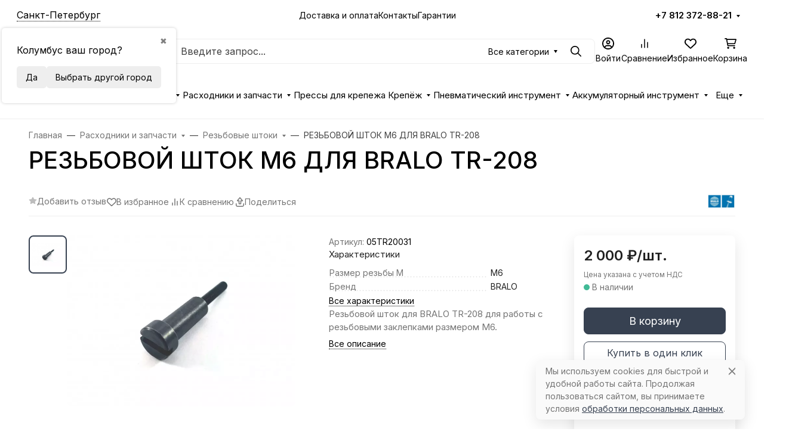

--- FILE ---
content_type: text/html; charset=utf-8
request_url: https://ypsilon.ru/rezbovoj-shtok-dlya-bralo-tr-208-m6/
body_size: 130179
content:
 
<!DOCTYPE html><html class="" lang="ru" data-bs-theme="light"><head><title>РЕЗЬБОВОЙ ШТОК М6 ДЛЯ BRALO TR-208</title><meta http-equiv="Content-Type" content="text/html; charset=utf-8"><meta name="keywords" content="Резьбовой шток M6 для заклепочника BRALO TR-208. Насадка М6 для заклепочника BRALO TR-208. Шпилька для заклепочника М6 BRALO TR-208. Резьбовая шпилька М6 для заклепочника BRALO TR-208."><meta name="description" content="Резьбовой шток M6 для заклепочника BRALO TR-208. Насадка М6 BRALO TR-208. Шпилька М6 BRALO TR-208. Резьбовая шпилька М6 BRALO TR-208. Артикул 05TR20031."><meta name="viewport" content="width=device-width, initial-scale=1, shrink-to-fit=no"><meta name="format-detection" content="telephone=no"><meta name="theme-color" content="#374151"><link rel="canonical" href="https://ypsilon.ru/rezbovoj-shtok-dlya-bralo-tr-208-m6/"><link rel="shortcut icon" href="/favicon.ico"><link rel="stylesheet" href="/wa-data/public/site/themes/seller/assets/css/site.theme.min.css?v2025.1.7"><link rel="preload" as="image" href="/wa-data/public/shop/products/00/webp/77/04/477/images/929/929.700.webp"><link href="https://ypsilon.ru/wa-apps/shop/plugins/brand/css/frontend_nav.css" rel="stylesheet">
<link href="https://ypsilon.ru/wa-apps/shop/plugins/brand/css/grouped_brands.css" rel="stylesheet">
<!-- app: site; template: html/index/index.jq --><script>!function(e,t){"object"==typeof module&&"object"==typeof module.exports?module.exports=e.document?t(e,!0):function(e){if(!e.document)throw new Error("jQuery requires a window with a document");return t(e)}:t(e)}("undefined"!=typeof window?window:this,function(C,e){function t(e,t){return t.toUpperCase()}var d=[],h=C.document,c=d.slice,g=d.concat,s=d.push,i=d.indexOf,n={},r=n.toString,m=n.hasOwnProperty,v={},o="1.12.4",k=function(e,t){return new k.fn.init(e,t)},a=/^[\s\uFEFF\xA0]+|[\s\uFEFF\xA0]+$/g,u=/^-ms-/,l=/-([\da-z])/gi;function f(e){var t=!!e&&"length"in e&&e.length,n=k.type(e);return"function"!==n&&!k.isWindow(e)&&("array"===n||0===t||"number"==typeof t&&0<t&&t-1 in e)}k.fn=k.prototype={jquery:o,constructor:k,selector:"",length:0,toArray:function(){return c.call(this)},get:function(e){return null!=e?e<0?this[e+this.length]:this[e]:c.call(this)},pushStack:function(e){var t=k.merge(this.constructor(),e);return t.prevObject=this,t.context=this.context,t},each:function(e){return k.each(this,e)},map:function(n){return this.pushStack(k.map(this,function(e,t){return n.call(e,t,e)}))},slice:function(){return this.pushStack(c.apply(this,arguments))},first:function(){return this.eq(0)},last:function(){return this.eq(-1)},eq:function(e){var t=this.length,n=+e+(e<0?t:0);return this.pushStack(0<=n&&n<t?[this[n]]:[])},end:function(){return this.prevObject||this.constructor()},push:s,sort:d.sort,splice:d.splice},k.extend=k.fn.extend=function(){var e,t,n,r,i,o,a=arguments[0]||{},s=1,u=arguments.length,l=!1;for("boolean"==typeof a&&(l=a,a=arguments[s]||{},s++),"object"==typeof a||k.isFunction(a)||(a={}),s===u&&(a=this,s--);s<u;s++)if(null!=(i=arguments[s]))for(r in i)e=a[r],a!==(n=i[r])&&(l&&n&&(k.isPlainObject(n)||(t=k.isArray(n)))?(o=t?(t=!1,e&&k.isArray(e)?e:[]):e&&k.isPlainObject(e)?e:{},a[r]=k.extend(l,o,n)):void 0!==n&&(a[r]=n));return a},k.extend({expando:"jQuery"+(o+Math.random()).replace(/\D/g,""),isReady:!0,error:function(e){throw new Error(e)},noop:function(){},isFunction:function(e){return"function"===k.type(e)},isArray:Array.isArray||function(e){return"array"===k.type(e)},isWindow:function(e){return null!=e&&e==e.window},isNumeric:function(e){var t=e&&e.toString();return!k.isArray(e)&&0<=t-parseFloat(t)+1},isEmptyObject:function(e){var t;for(t in e)return!1;return!0},isPlainObject:function(e){var t;if(!e||"object"!==k.type(e)||e.nodeType||k.isWindow(e))return!1;try{if(e.constructor&&!m.call(e,"constructor")&&!m.call(e.constructor.prototype,"isPrototypeOf"))return!1}catch(e){return!1}if(!v.ownFirst)for(t in e)return m.call(e,t);for(t in e);return void 0===t||m.call(e,t)},type:function(e){return null==e?e+"":"object"==typeof e||"function"==typeof e?n[r.call(e)]||"object":typeof e},globalEval:function(e){e&&k.trim(e)&&(C.execScript||function(e){C.eval.call(C,e)})(e)},camelCase:function(e){return e.replace(u,"ms-").replace(l,t)},nodeName:function(e,t){return e.nodeName&&e.nodeName.toLowerCase()===t.toLowerCase()},each:function(e,t){var n,r=0;if(f(e))for(n=e.length;r<n&&!1!==t.call(e[r],r,e[r]);r++);else for(r in e)if(!1===t.call(e[r],r,e[r]))break;return e},trim:function(e){return null==e?"":(e+"").replace(a,"")},makeArray:function(e,t){var n=t||[];return null!=e&&(f(Object(e))?k.merge(n,"string"==typeof e?[e]:e):s.call(n,e)),n},inArray:function(e,t,n){var r;if(t){if(i)return i.call(t,e,n);for(r=t.length,n=n?n<0?Math.max(0,r+n):n:0;n<r;n++)if(n in t&&t[n]===e)return n}return-1},merge:function(e,t){for(var n=+t.length,r=0,i=e.length;r<n;)e[i++]=t[r++];if(n!=n)for(;void 0!==t[r];)e[i++]=t[r++];return e.length=i,e},grep:function(e,t,n){for(var r=[],i=0,o=e.length,a=!n;i<o;i++)!t(e[i],i)!=a&&r.push(e[i]);return r},map:function(e,t,n){var r,i,o=0,a=[];if(f(e))for(r=e.length;o<r;o++)null!=(i=t(e[o],o,n))&&a.push(i);else for(o in e)null!=(i=t(e[o],o,n))&&a.push(i);return g.apply([],a)},guid:1,proxy:function(e,t){var n,r,i;if("string"==typeof t&&(i=e[t],t=e,e=i),k.isFunction(e))return n=c.call(arguments,2),(r=function(){return e.apply(t||this,n.concat(c.call(arguments)))}).guid=e.guid=e.guid||k.guid++,r},now:function(){return+new Date},support:v}),"function"==typeof Symbol&&(k.fn[Symbol.iterator]=d[Symbol.iterator]),k.each("Boolean Number String Function Array Date RegExp Object Error Symbol".split(" "),function(e,t){n["[object "+t+"]"]=t.toLowerCase()});var p=function(n){function d(e,t,n){var r="0x"+t-65536;return r!=r||n?t:r<0?String.fromCharCode(65536+r):String.fromCharCode(r>>10|55296,1023&r|56320)}function i(){T()}var e,h,b,o,a,g,f,m,w,u,l,T,C,s,k,v,c,p,y,N="sizzle"+1*new Date,x=n.document,E=0,r=0,S=ie(),j=ie(),A=ie(),D=function(e,t){return e===t&&(l=!0),0},L={}.hasOwnProperty,t=[],H=t.pop,q=t.push,M=t.push,O=t.slice,F=function(e,t){for(var n=0,r=e.length;n<r;n++)if(e[n]===t)return n;return-1},_="checked|selected|async|autofocus|autoplay|controls|defer|disabled|hidden|ismap|loop|multiple|open|readonly|required|scoped",R="[\\x20\\t\\r\\n\\f]",P="(?:\\\\.|[\\w-]|[^\\x00-\\xa0])+",B="\\["+R+"*("+P+")(?:"+R+"*([*^$|!~]?=)"+R+"*(?:'((?:\\\\.|[^\\\\'])*)'|\"((?:\\\\.|[^\\\\\"])*)\"|("+P+"))|)"+R+"*\\]",W=":("+P+")(?:\\((('((?:\\\\.|[^\\\\'])*)'|\"((?:\\\\.|[^\\\\\"])*)\")|((?:\\\\.|[^\\\\()[\\]]|"+B+")*)|.*)\\)|)",I=new RegExp(R+"+","g"),$=new RegExp("^"+R+"+|((?:^|[^\\\\])(?:\\\\.)*)"+R+"+$","g"),z=new RegExp("^"+R+"*,"+R+"*"),Q=new RegExp("^"+R+"*([>+~]|"+R+")"+R+"*"),X=new RegExp("="+R+"*([^\\]'\"]*?)"+R+"*\\]","g"),U=new RegExp(W),J=new RegExp("^"+P+"$"),V={ID:new RegExp("^#("+P+")"),CLASS:new RegExp("^\\.("+P+")"),TAG:new RegExp("^("+P+"|[*])"),ATTR:new RegExp("^"+B),PSEUDO:new RegExp("^"+W),CHILD:new RegExp("^:(only|first|last|nth|nth-last)-(child|of-type)(?:\\("+R+"*(even|odd|(([+-]|)(\\d*)n|)"+R+"*(?:([+-]|)"+R+"*(\\d+)|))"+R+"*\\)|)","i"),bool:new RegExp("^(?:"+_+")$","i"),needsContext:new RegExp("^"+R+"*[>+~]|:(even|odd|eq|gt|lt|nth|first|last)(?:\\("+R+"*((?:-\\d)?\\d*)"+R+"*\\)|)(?=[^-]|$)","i")},G=/^(?:input|select|textarea|button)$/i,Y=/^h\d$/i,K=/^[^{]+\{\s*\[native \w/,Z=/^(?:#([\w-]+)|(\w+)|\.([\w-]+))$/,ee=/[+~]/,te=/'|\\/g,ne=new RegExp("\\\\([\\da-f]{1,6}"+R+"?|("+R+")|.)","ig");try{M.apply(t=O.call(x.childNodes),x.childNodes),t[x.childNodes.length].nodeType}catch(e){M={apply:t.length?function(e,t){q.apply(e,O.call(t))}:function(e,t){for(var n=e.length,r=0;e[n++]=t[r++];);e.length=n-1}}}function re(e,t,n,r){var i,o,a,s,u,l,c,d,f=t&&t.ownerDocument,p=t?t.nodeType:9;if(n=n||[],"string"!=typeof e||!e||1!==p&&9!==p&&11!==p)return n;if(!r&&((t?t.ownerDocument||t:x)!==C&&T(t),t=t||C,k)){if(11!==p&&(l=Z.exec(e)))if(i=l[1]){if(9===p){if(!(a=t.getElementById(i)))return n;if(a.id===i)return n.push(a),n}else if(f&&(a=f.getElementById(i))&&y(t,a)&&a.id===i)return n.push(a),n}else{if(l[2])return M.apply(n,t.getElementsByTagName(e)),n;if((i=l[3])&&h.getElementsByClassName&&t.getElementsByClassName)return M.apply(n,t.getElementsByClassName(i)),n}if(h.qsa&&!A[e+" "]&&(!v||!v.test(e))){if(1!==p)f=t,d=e;else if("object"!==t.nodeName.toLowerCase()){for((s=t.getAttribute("id"))?s=s.replace(te,"\\$&"):t.setAttribute("id",s=N),o=(c=g(e)).length,u=J.test(s)?"#"+s:"[id='"+s+"']";o--;)c[o]=u+" "+he(c[o]);d=c.join(","),f=ee.test(e)&&fe(t.parentNode)||t}if(d)try{return M.apply(n,f.querySelectorAll(d)),n}catch(e){}finally{s===N&&t.removeAttribute("id")}}}return m(e.replace($,"$1"),t,n,r)}function ie(){var r=[];return function e(t,n){return r.push(t+" ")>b.cacheLength&&delete e[r.shift()],e[t+" "]=n}}function oe(e){return e[N]=!0,e}function ae(e){var t=C.createElement("div");try{return!!e(t)}catch(e){return!1}finally{t.parentNode&&t.parentNode.removeChild(t),t=null}}function se(e,t){for(var n=e.split("|"),r=n.length;r--;)b.attrHandle[n[r]]=t}function ue(e,t){var n=t&&e,r=n&&1===e.nodeType&&1===t.nodeType&&(~t.sourceIndex||1<<31)-(~e.sourceIndex||1<<31);if(r)return r;if(n)for(;n=n.nextSibling;)if(n===t)return-1;return e?1:-1}function le(t){return function(e){return"input"===e.nodeName.toLowerCase()&&e.type===t}}function ce(n){return function(e){var t=e.nodeName.toLowerCase();return("input"===t||"button"===t)&&e.type===n}}function de(a){return oe(function(o){return o=+o,oe(function(e,t){for(var n,r=a([],e.length,o),i=r.length;i--;)e[n=r[i]]&&(e[n]=!(t[n]=e[n]))})})}function fe(e){return e&&void 0!==e.getElementsByTagName&&e}for(e in h=re.support={},a=re.isXML=function(e){var t=e&&(e.ownerDocument||e).documentElement;return!!t&&"HTML"!==t.nodeName},T=re.setDocument=function(e){var t,n,r=e?e.ownerDocument||e:x;return r!==C&&9===r.nodeType&&r.documentElement&&(s=(C=r).documentElement,k=!a(C),(n=C.defaultView)&&n.top!==n&&(n.addEventListener?n.addEventListener("unload",i,!1):n.attachEvent&&n.attachEvent("onunload",i)),h.attributes=ae(function(e){return e.className="i",!e.getAttribute("className")}),h.getElementsByTagName=ae(function(e){return e.appendChild(C.createComment("")),!e.getElementsByTagName("*").length}),h.getElementsByClassName=K.test(C.getElementsByClassName),h.getById=ae(function(e){return s.appendChild(e).id=N,!C.getElementsByName||!C.getElementsByName(N).length}),h.getById?(b.find.ID=function(e,t){if(void 0!==t.getElementById&&k){var n=t.getElementById(e);return n?[n]:[]}},b.filter.ID=function(e){var t=e.replace(ne,d);return function(e){return e.getAttribute("id")===t}}):(delete b.find.ID,b.filter.ID=function(e){var n=e.replace(ne,d);return function(e){var t=void 0!==e.getAttributeNode&&e.getAttributeNode("id");return t&&t.value===n}}),b.find.TAG=h.getElementsByTagName?function(e,t){return void 0!==t.getElementsByTagName?t.getElementsByTagName(e):h.qsa?t.querySelectorAll(e):void 0}:function(e,t){var n,r=[],i=0,o=t.getElementsByTagName(e);if("*"!==e)return o;for(;n=o[i++];)1===n.nodeType&&r.push(n);return r},b.find.CLASS=h.getElementsByClassName&&function(e,t){if(void 0!==t.getElementsByClassName&&k)return t.getElementsByClassName(e)},c=[],v=[],(h.qsa=K.test(C.querySelectorAll))&&(ae(function(e){s.appendChild(e).innerHTML="<a id='"+N+"'></a><select id='"+N+"-\r\\' msallowcapture=''><option selected=''></option></select>",e.querySelectorAll("[msallowcapture^='']").length&&v.push("[*^$]="+R+"*(?:''|\"\")"),e.querySelectorAll("[selected]").length||v.push("\\["+R+"*(?:value|"+_+")"),e.querySelectorAll("[id~="+N+"-]").length||v.push("~="),e.querySelectorAll(":checked").length||v.push(":checked"),e.querySelectorAll("a#"+N+"+*").length||v.push(".#.+[+~]")}),ae(function(e){var t=C.createElement("input");t.setAttribute("type","hidden"),e.appendChild(t).setAttribute("name","D"),e.querySelectorAll("[name=d]").length&&v.push("name"+R+"*[*^$|!~]?="),e.querySelectorAll(":enabled").length||v.push(":enabled",":disabled"),e.querySelectorAll("*,:x"),v.push(",.*:")})),(h.matchesSelector=K.test(p=s.matches||s.webkitMatchesSelector||s.mozMatchesSelector||s.oMatchesSelector||s.msMatchesSelector))&&ae(function(e){h.disconnectedMatch=p.call(e,"div"),p.call(e,"[s!='']:x"),c.push("!=",W)}),v=v.length&&new RegExp(v.join("|")),c=c.length&&new RegExp(c.join("|")),t=K.test(s.compareDocumentPosition),y=t||K.test(s.contains)?function(e,t){var n=9===e.nodeType?e.documentElement:e,r=t&&t.parentNode;return e===r||!(!r||1!==r.nodeType||!(n.contains?n.contains(r):e.compareDocumentPosition&&16&e.compareDocumentPosition(r)))}:function(e,t){if(t)for(;t=t.parentNode;)if(t===e)return!0;return!1},D=t?function(e,t){if(e===t)return l=!0,0;var n=!e.compareDocumentPosition-!t.compareDocumentPosition;return n||(1&(n=(e.ownerDocument||e)===(t.ownerDocument||t)?e.compareDocumentPosition(t):1)||!h.sortDetached&&t.compareDocumentPosition(e)===n?e===C||e.ownerDocument===x&&y(x,e)?-1:t===C||t.ownerDocument===x&&y(x,t)?1:u?F(u,e)-F(u,t):0:4&n?-1:1)}:function(e,t){if(e===t)return l=!0,0;var n,r=0,i=e.parentNode,o=t.parentNode,a=[e],s=[t];if(!i||!o)return e===C?-1:t===C?1:i?-1:o?1:u?F(u,e)-F(u,t):0;if(i===o)return ue(e,t);for(n=e;n=n.parentNode;)a.unshift(n);for(n=t;n=n.parentNode;)s.unshift(n);for(;a[r]===s[r];)r++;return r?ue(a[r],s[r]):a[r]===x?-1:s[r]===x?1:0}),C},re.matches=function(e,t){return re(e,null,null,t)},re.matchesSelector=function(e,t){if((e.ownerDocument||e)!==C&&T(e),t=t.replace(X,"='$1']"),h.matchesSelector&&k&&!A[t+" "]&&(!c||!c.test(t))&&(!v||!v.test(t)))try{var n=p.call(e,t);if(n||h.disconnectedMatch||e.document&&11!==e.document.nodeType)return n}catch(e){}return 0<re(t,C,null,[e]).length},re.contains=function(e,t){return(e.ownerDocument||e)!==C&&T(e),y(e,t)},re.attr=function(e,t){(e.ownerDocument||e)!==C&&T(e);var n=b.attrHandle[t.toLowerCase()],r=n&&L.call(b.attrHandle,t.toLowerCase())?n(e,t,!k):void 0;return void 0!==r?r:h.attributes||!k?e.getAttribute(t):(r=e.getAttributeNode(t))&&r.specified?r.value:null},re.error=function(e){throw new Error("Syntax error, unrecognized expression: "+e)},re.uniqueSort=function(e){var t,n=[],r=0,i=0;if(l=!h.detectDuplicates,u=!h.sortStable&&e.slice(0),e.sort(D),l){for(;t=e[i++];)t===e[i]&&(r=n.push(i));for(;r--;)e.splice(n[r],1)}return u=null,e},o=re.getText=function(e){var t,n="",r=0,i=e.nodeType;if(i){if(1===i||9===i||11===i){if("string"==typeof e.textContent)return e.textContent;for(e=e.firstChild;e;e=e.nextSibling)n+=o(e)}else if(3===i||4===i)return e.nodeValue}else for(;t=e[r++];)n+=o(t);return n},(b=re.selectors={cacheLength:50,createPseudo:oe,match:V,attrHandle:{},find:{},relative:{">":{dir:"parentNode",first:!0}," ":{dir:"parentNode"},"+":{dir:"previousSibling",first:!0},"~":{dir:"previousSibling"}},preFilter:{ATTR:function(e){return e[1]=e[1].replace(ne,d),e[3]=(e[3]||e[4]||e[5]||"").replace(ne,d),"~="===e[2]&&(e[3]=" "+e[3]+" "),e.slice(0,4)},CHILD:function(e){return e[1]=e[1].toLowerCase(),"nth"===e[1].slice(0,3)?(e[3]||re.error(e[0]),e[4]=+(e[4]?e[5]+(e[6]||1):2*("even"===e[3]||"odd"===e[3])),e[5]=+(e[7]+e[8]||"odd"===e[3])):e[3]&&re.error(e[0]),e},PSEUDO:function(e){var t,n=!e[6]&&e[2];return V.CHILD.test(e[0])?null:(e[3]?e[2]=e[4]||e[5]||"":n&&U.test(n)&&(t=g(n,!0))&&(t=n.indexOf(")",n.length-t)-n.length)&&(e[0]=e[0].slice(0,t),e[2]=n.slice(0,t)),e.slice(0,3))}},filter:{TAG:function(e){var t=e.replace(ne,d).toLowerCase();return"*"===e?function(){return!0}:function(e){return e.nodeName&&e.nodeName.toLowerCase()===t}},CLASS:function(e){var t=S[e+" "];return t||(t=new RegExp("(^|"+R+")"+e+"("+R+"|$)"))&&S(e,function(e){return t.test("string"==typeof e.className&&e.className||void 0!==e.getAttribute&&e.getAttribute("class")||"")})},ATTR:function(n,r,i){return function(e){var t=re.attr(e,n);return null==t?"!="===r:!r||(t+="","="===r?t===i:"!="===r?t!==i:"^="===r?i&&0===t.indexOf(i):"*="===r?i&&-1<t.indexOf(i):"$="===r?i&&t.slice(-i.length)===i:"~="===r?-1<(" "+t.replace(I," ")+" ").indexOf(i):"|="===r&&(t===i||t.slice(0,i.length+1)===i+"-"))}},CHILD:function(h,e,t,g,m){var v="nth"!==h.slice(0,3),y="last"!==h.slice(-4),x="of-type"===e;return 1===g&&0===m?function(e){return!!e.parentNode}:function(e,t,n){var r,i,o,a,s,u,l=v!=y?"nextSibling":"previousSibling",c=e.parentNode,d=x&&e.nodeName.toLowerCase(),f=!n&&!x,p=!1;if(c){if(v){for(;l;){for(a=e;a=a[l];)if(x?a.nodeName.toLowerCase()===d:1===a.nodeType)return!1;u=l="only"===h&&!u&&"nextSibling"}return!0}if(u=[y?c.firstChild:c.lastChild],y&&f){for(p=(s=(r=(i=(o=(a=c)[N]||(a[N]={}))[a.uniqueID]||(o[a.uniqueID]={}))[h]||[])[0]===E&&r[1])&&r[2],a=s&&c.childNodes[s];a=++s&&a&&a[l]||(p=s=0)||u.pop();)if(1===a.nodeType&&++p&&a===e){i[h]=[E,s,p];break}}else if(f&&(p=s=(r=(i=(o=(a=e)[N]||(a[N]={}))[a.uniqueID]||(o[a.uniqueID]={}))[h]||[])[0]===E&&r[1]),!1===p)for(;(a=++s&&a&&a[l]||(p=s=0)||u.pop())&&((x?a.nodeName.toLowerCase()!==d:1!==a.nodeType)||!++p||(f&&((i=(o=a[N]||(a[N]={}))[a.uniqueID]||(o[a.uniqueID]={}))[h]=[E,p]),a!==e)););return(p-=m)===g||p%g==0&&0<=p/g}}},PSEUDO:function(e,o){var t,a=b.pseudos[e]||b.setFilters[e.toLowerCase()]||re.error("unsupported pseudo: "+e);return a[N]?a(o):1<a.length?(t=[e,e,"",o],b.setFilters.hasOwnProperty(e.toLowerCase())?oe(function(e,t){for(var n,r=a(e,o),i=r.length;i--;)e[n=F(e,r[i])]=!(t[n]=r[i])}):function(e){return a(e,0,t)}):a}},pseudos:{not:oe(function(e){var r=[],i=[],s=f(e.replace($,"$1"));return s[N]?oe(function(e,t,n,r){for(var i,o=s(e,null,r,[]),a=e.length;a--;)(i=o[a])&&(e[a]=!(t[a]=i))}):function(e,t,n){return r[0]=e,s(r,null,n,i),r[0]=null,!i.pop()}}),has:oe(function(t){return function(e){return 0<re(t,e).length}}),contains:oe(function(t){return t=t.replace(ne,d),function(e){return-1<(e.textContent||e.innerText||o(e)).indexOf(t)}}),lang:oe(function(n){return J.test(n||"")||re.error("unsupported lang: "+n),n=n.replace(ne,d).toLowerCase(),function(e){var t;do{if(t=k?e.lang:e.getAttribute("xml:lang")||e.getAttribute("lang"))return(t=t.toLowerCase())===n||0===t.indexOf(n+"-")}while((e=e.parentNode)&&1===e.nodeType);return!1}}),target:function(e){var t=n.location&&n.location.hash;return t&&t.slice(1)===e.id},root:function(e){return e===s},focus:function(e){return e===C.activeElement&&(!C.hasFocus||C.hasFocus())&&!!(e.type||e.href||~e.tabIndex)},enabled:function(e){return!1===e.disabled},disabled:function(e){return!0===e.disabled},checked:function(e){var t=e.nodeName.toLowerCase();return"input"===t&&!!e.checked||"option"===t&&!!e.selected},selected:function(e){return e.parentNode&&e.parentNode.selectedIndex,!0===e.selected},empty:function(e){for(e=e.firstChild;e;e=e.nextSibling)if(e.nodeType<6)return!1;return!0},parent:function(e){return!b.pseudos.empty(e)},header:function(e){return Y.test(e.nodeName)},input:function(e){return G.test(e.nodeName)},button:function(e){var t=e.nodeName.toLowerCase();return"input"===t&&"button"===e.type||"button"===t},text:function(e){var t;return"input"===e.nodeName.toLowerCase()&&"text"===e.type&&(null==(t=e.getAttribute("type"))||"text"===t.toLowerCase())},first:de(function(){return[0]}),last:de(function(e,t){return[t-1]}),eq:de(function(e,t,n){return[n<0?n+t:n]}),even:de(function(e,t){for(var n=0;n<t;n+=2)e.push(n);return e}),odd:de(function(e,t){for(var n=1;n<t;n+=2)e.push(n);return e}),lt:de(function(e,t,n){for(var r=n<0?n+t:n;0<=--r;)e.push(r);return e}),gt:de(function(e,t,n){for(var r=n<0?n+t:n;++r<t;)e.push(r);return e})}}).pseudos.nth=b.pseudos.eq,{radio:!0,checkbox:!0,file:!0,password:!0,image:!0})b.pseudos[e]=le(e);for(e in{submit:!0,reset:!0})b.pseudos[e]=ce(e);function pe(){}function he(e){for(var t=0,n=e.length,r="";t<n;t++)r+=e[t].value;return r}function ge(s,e,t){var u=e.dir,l=t&&"parentNode"===u,c=r++;return e.first?function(e,t,n){for(;e=e[u];)if(1===e.nodeType||l)return s(e,t,n)}:function(e,t,n){var r,i,o,a=[E,c];if(n){for(;e=e[u];)if((1===e.nodeType||l)&&s(e,t,n))return!0}else for(;e=e[u];)if(1===e.nodeType||l){if((r=(i=(o=e[N]||(e[N]={}))[e.uniqueID]||(o[e.uniqueID]={}))[u])&&r[0]===E&&r[1]===c)return a[2]=r[2];if((i[u]=a)[2]=s(e,t,n))return!0}}}function me(i){return 1<i.length?function(e,t,n){for(var r=i.length;r--;)if(!i[r](e,t,n))return!1;return!0}:i[0]}function ve(e,t,n,r,i){for(var o,a=[],s=0,u=e.length,l=null!=t;s<u;s++)(o=e[s])&&(n&&!n(o,r,i)||(a.push(o),l&&t.push(s)));return a}function ye(p,h,g,m,v,e){return m&&!m[N]&&(m=ye(m)),v&&!v[N]&&(v=ye(v,e)),oe(function(e,t,n,r){var i,o,a,s=[],u=[],l=t.length,c=e||function(e,t,n){for(var r=0,i=t.length;r<i;r++)re(e,t[r],n);return n}(h||"*",n.nodeType?[n]:n,[]),d=!p||!e&&h?c:ve(c,s,p,n,r),f=g?v||(e?p:l||m)?[]:t:d;if(g&&g(d,f,n,r),m)for(i=ve(f,u),m(i,[],n,r),o=i.length;o--;)(a=i[o])&&(f[u[o]]=!(d[u[o]]=a));if(e){if(v||p){if(v){for(i=[],o=f.length;o--;)(a=f[o])&&i.push(d[o]=a);v(null,f=[],i,r)}for(o=f.length;o--;)(a=f[o])&&-1<(i=v?F(e,a):s[o])&&(e[i]=!(t[i]=a))}}else f=ve(f===t?f.splice(l,f.length):f),v?v(null,t,f,r):M.apply(t,f)})}function xe(e){for(var i,t,n,r=e.length,o=b.relative[e[0].type],a=o||b.relative[" "],s=o?1:0,u=ge(function(e){return e===i},a,!0),l=ge(function(e){return-1<F(i,e)},a,!0),c=[function(e,t,n){var r=!o&&(n||t!==w)||((i=t).nodeType?u(e,t,n):l(e,t,n));return i=null,r}];s<r;s++)if(t=b.relative[e[s].type])c=[ge(me(c),t)];else{if((t=b.filter[e[s].type].apply(null,e[s].matches))[N]){for(n=++s;n<r&&!b.relative[e[n].type];n++);return ye(1<s&&me(c),1<s&&he(e.slice(0,s-1).concat({value:" "===e[s-2].type?"*":""})).replace($,"$1"),t,s<n&&xe(e.slice(s,n)),n<r&&xe(e=e.slice(n)),n<r&&he(e))}c.push(t)}return me(c)}function be(m,v){function e(e,t,n,r,i){var o,a,s,u=0,l="0",c=e&&[],d=[],f=w,p=e||x&&b.find.TAG("*",i),h=E+=null==f?1:Math.random()||.1,g=p.length;for(i&&(w=t===C||t||i);l!==g&&null!=(o=p[l]);l++){if(x&&o){for(a=0,t||o.ownerDocument===C||(T(o),n=!k);s=m[a++];)if(s(o,t||C,n)){r.push(o);break}i&&(E=h)}y&&((o=!s&&o)&&u--,e&&c.push(o))}if(u+=l,y&&l!==u){for(a=0;s=v[a++];)s(c,d,t,n);if(e){if(0<u)for(;l--;)c[l]||d[l]||(d[l]=H.call(r));d=ve(d)}M.apply(r,d),i&&!e&&0<d.length&&1<u+v.length&&re.uniqueSort(r)}return i&&(E=h,w=f),c}var y=0<v.length,x=0<m.length;return y?oe(e):e}return pe.prototype=b.filters=b.pseudos,b.setFilters=new pe,g=re.tokenize=function(e,t){var n,r,i,o,a,s,u,l=j[e+" "];if(l)return t?0:l.slice(0);for(a=e,s=[],u=b.preFilter;a;){for(o in n&&!(r=z.exec(a))||(r&&(a=a.slice(r[0].length)||a),s.push(i=[])),n=!1,(r=Q.exec(a))&&(n=r.shift(),i.push({value:n,type:r[0].replace($," ")}),a=a.slice(n.length)),b.filter)!(r=V[o].exec(a))||u[o]&&!(r=u[o](r))||(n=r.shift(),i.push({value:n,type:o,matches:r}),a=a.slice(n.length));if(!n)break}return t?a.length:a?re.error(e):j(e,s).slice(0)},f=re.compile=function(e,t){var n,r=[],i=[],o=A[e+" "];if(!o){for(n=(t=t||g(e)).length;n--;)(o=xe(t[n]))[N]?r.push(o):i.push(o);(o=A(e,be(i,r))).selector=e}return o},m=re.select=function(e,t,n,r){var i,o,a,s,u,l="function"==typeof e&&e,c=!r&&g(e=l.selector||e);if(n=n||[],1===c.length){if(2<(o=c[0]=c[0].slice(0)).length&&"ID"===(a=o[0]).type&&h.getById&&9===t.nodeType&&k&&b.relative[o[1].type]){if(!(t=(b.find.ID(a.matches[0].replace(ne,d),t)||[])[0]))return n;l&&(t=t.parentNode),e=e.slice(o.shift().value.length)}for(i=V.needsContext.test(e)?0:o.length;i--&&(a=o[i],!b.relative[s=a.type]);)if((u=b.find[s])&&(r=u(a.matches[0].replace(ne,d),ee.test(o[0].type)&&fe(t.parentNode)||t))){if(o.splice(i,1),!(e=r.length&&he(o)))return M.apply(n,r),n;break}}return(l||f(e,c))(r,t,!k,n,!t||ee.test(e)&&fe(t.parentNode)||t),n},h.sortStable=N.split("").sort(D).join("")===N,h.detectDuplicates=!!l,T(),h.sortDetached=ae(function(e){return 1&e.compareDocumentPosition(C.createElement("div"))}),ae(function(e){return e.innerHTML="<a href='#'></a>","#"===e.firstChild.getAttribute("href")})||se("type|href|height|width",function(e,t,n){if(!n)return e.getAttribute(t,"type"===t.toLowerCase()?1:2)}),h.attributes&&ae(function(e){return e.innerHTML="<input/>",e.firstChild.setAttribute("value",""),""===e.firstChild.getAttribute("value")})||se("value",function(e,t,n){if(!n&&"input"===e.nodeName.toLowerCase())return e.defaultValue}),ae(function(e){return null==e.getAttribute("disabled")})||se(_,function(e,t,n){var r;if(!n)return!0===e[t]?t.toLowerCase():(r=e.getAttributeNode(t))&&r.specified?r.value:null}),re}(C);k.find=p,k.expr=p.selectors,k.expr[":"]=k.expr.pseudos,k.uniqueSort=k.unique=p.uniqueSort,k.text=p.getText,k.isXMLDoc=p.isXML,k.contains=p.contains;function y(e,t,n){for(var r=[],i=void 0!==n;(e=e[t])&&9!==e.nodeType;)if(1===e.nodeType){if(i&&k(e).is(n))break;r.push(e)}return r}function x(e,t){for(var n=[];e;e=e.nextSibling)1===e.nodeType&&e!==t&&n.push(e);return n}var b=k.expr.match.needsContext,w=/^<([\w-]+)\s*\/?>(?:<\/\1>|)$/,T=/^.[^:#\[\.,]*$/;function N(e,n,r){if(k.isFunction(n))return k.grep(e,function(e,t){return!!n.call(e,t,e)!==r});if(n.nodeType)return k.grep(e,function(e){return e===n!==r});if("string"==typeof n){if(T.test(n))return k.filter(n,e,r);n=k.filter(n,e)}return k.grep(e,function(e){return-1<k.inArray(e,n)!==r})}k.filter=function(e,t,n){var r=t[0];return n&&(e=":not("+e+")"),1===t.length&&1===r.nodeType?k.find.matchesSelector(r,e)?[r]:[]:k.find.matches(e,k.grep(t,function(e){return 1===e.nodeType}))},k.fn.extend({find:function(e){var t,n=[],r=this,i=r.length;if("string"!=typeof e)return this.pushStack(k(e).filter(function(){for(t=0;t<i;t++)if(k.contains(r[t],this))return!0}));for(t=0;t<i;t++)k.find(e,r[t],n);return(n=this.pushStack(1<i?k.unique(n):n)).selector=this.selector?this.selector+" "+e:e,n},filter:function(e){return this.pushStack(N(this,e||[],!1))},not:function(e){return this.pushStack(N(this,e||[],!0))},is:function(e){return!!N(this,"string"==typeof e&&b.test(e)?k(e):e||[],!1).length}});var E,S=/^(?:\s*(<[\w\W]+>)[^>]*|#([\w-]*))$/;(k.fn.init=function(e,t,n){var r,i;if(!e)return this;if(n=n||E,"string"!=typeof e)return e.nodeType?(this.context=this[0]=e,this.length=1,this):k.isFunction(e)?void 0!==n.ready?n.ready(e):e(k):(void 0!==e.selector&&(this.selector=e.selector,this.context=e.context),k.makeArray(e,this));if(!(r="<"===e.charAt(0)&&">"===e.charAt(e.length-1)&&3<=e.length?[null,e,null]:S.exec(e))||!r[1]&&t)return!t||t.jquery?(t||n).find(e):this.constructor(t).find(e);if(r[1]){if(t=t instanceof k?t[0]:t,k.merge(this,k.parseHTML(r[1],t&&t.nodeType?t.ownerDocument||t:h,!0)),w.test(r[1])&&k.isPlainObject(t))for(r in t)k.isFunction(this[r])?this[r](t[r]):this.attr(r,t[r]);return this}if((i=h.getElementById(r[2]))&&i.parentNode){if(i.id!==r[2])return E.find(e);this.length=1,this[0]=i}return this.context=h,this.selector=e,this}).prototype=k.fn,E=k(h);var j=/^(?:parents|prev(?:Until|All))/,A={children:!0,contents:!0,next:!0,prev:!0};function D(e,t){for(;(e=e[t])&&1!==e.nodeType;);return e}k.fn.extend({has:function(e){var t,n=k(e,this),r=n.length;return this.filter(function(){for(t=0;t<r;t++)if(k.contains(this,n[t]))return!0})},closest:function(e,t){for(var n,r=0,i=this.length,o=[],a=b.test(e)||"string"!=typeof e?k(e,t||this.context):0;r<i;r++)for(n=this[r];n&&n!==t;n=n.parentNode)if(n.nodeType<11&&(a?-1<a.index(n):1===n.nodeType&&k.find.matchesSelector(n,e))){o.push(n);break}return this.pushStack(1<o.length?k.uniqueSort(o):o)},index:function(e){return e?"string"==typeof e?k.inArray(this[0],k(e)):k.inArray(e.jquery?e[0]:e,this):this[0]&&this[0].parentNode?this.first().prevAll().length:-1},add:function(e,t){return this.pushStack(k.uniqueSort(k.merge(this.get(),k(e,t))))},addBack:function(e){return this.add(null==e?this.prevObject:this.prevObject.filter(e))}}),k.each({parent:function(e){var t=e.parentNode;return t&&11!==t.nodeType?t:null},parents:function(e){return y(e,"parentNode")},parentsUntil:function(e,t,n){return y(e,"parentNode",n)},next:function(e){return D(e,"nextSibling")},prev:function(e){return D(e,"previousSibling")},nextAll:function(e){return y(e,"nextSibling")},prevAll:function(e){return y(e,"previousSibling")},nextUntil:function(e,t,n){return y(e,"nextSibling",n)},prevUntil:function(e,t,n){return y(e,"previousSibling",n)},siblings:function(e){return x((e.parentNode||{}).firstChild,e)},children:function(e){return x(e.firstChild)},contents:function(e){return k.nodeName(e,"iframe")?e.contentDocument||e.contentWindow.document:k.merge([],e.childNodes)}},function(r,i){k.fn[r]=function(e,t){var n=k.map(this,i,e);return"Until"!==r.slice(-5)&&(t=e),t&&"string"==typeof t&&(n=k.filter(t,n)),1<this.length&&(A[r]||(n=k.uniqueSort(n)),j.test(r)&&(n=n.reverse())),this.pushStack(n)}});var L,H,q=/\S+/g;function M(){h.addEventListener?(h.removeEventListener("DOMContentLoaded",O),C.removeEventListener("load",O)):(h.detachEvent("onreadystatechange",O),C.detachEvent("onload",O))}function O(){!h.addEventListener&&"load"!==C.event.type&&"complete"!==h.readyState||(M(),k.ready())}for(H in k.Callbacks=function(r){var e,n;r="string"==typeof r?(e=r,n={},k.each(e.match(q)||[],function(e,t){n[t]=!0}),n):k.extend({},r);function i(){for(s=r.once,a=o=!0;l.length;c=-1)for(t=l.shift();++c<u.length;)!1===u[c].apply(t[0],t[1])&&r.stopOnFalse&&(c=u.length,t=!1);r.memory||(t=!1),o=!1,s&&(u=t?[]:"")}var o,t,a,s,u=[],l=[],c=-1,d={add:function(){return u&&(t&&!o&&(c=u.length-1,l.push(t)),function n(e){k.each(e,function(e,t){k.isFunction(t)?r.unique&&d.has(t)||u.push(t):t&&t.length&&"string"!==k.type(t)&&n(t)})}(arguments),t&&!o&&i()),this},remove:function(){return k.each(arguments,function(e,t){for(var n;-1<(n=k.inArray(t,u,n));)u.splice(n,1),n<=c&&c--}),this},has:function(e){return e?-1<k.inArray(e,u):0<u.length},empty:function(){return u=u&&[],this},disable:function(){return s=l=[],u=t="",this},disabled:function(){return!u},lock:function(){return s=!0,t||d.disable(),this},locked:function(){return!!s},fireWith:function(e,t){return s||(t=[e,(t=t||[]).slice?t.slice():t],l.push(t),o||i()),this},fire:function(){return d.fireWith(this,arguments),this},fired:function(){return!!a}};return d},k.extend({Deferred:function(e){var o=[["resolve","done",k.Callbacks("once memory"),"resolved"],["reject","fail",k.Callbacks("once memory"),"rejected"],["notify","progress",k.Callbacks("memory")]],i="pending",a={state:function(){return i},always:function(){return s.done(arguments).fail(arguments),this},then:function(){var i=arguments;return k.Deferred(function(r){k.each(o,function(e,t){var n=k.isFunction(i[e])&&i[e];s[t[1]](function(){var e=n&&n.apply(this,arguments);e&&k.isFunction(e.promise)?e.promise().progress(r.notify).done(r.resolve).fail(r.reject):r[t[0]+"With"](this===a?r.promise():this,n?[e]:arguments)})}),i=null}).promise()},promise:function(e){return null!=e?k.extend(e,a):a}},s={};return a.pipe=a.then,k.each(o,function(e,t){var n=t[2],r=t[3];a[t[1]]=n.add,r&&n.add(function(){i=r},o[1^e][2].disable,o[2][2].lock),s[t[0]]=function(){return s[t[0]+"With"](this===s?a:this,arguments),this},s[t[0]+"With"]=n.fireWith}),a.promise(s),e&&e.call(s,s),s},when:function(e){function t(t,n,r){return function(e){n[t]=this,r[t]=1<arguments.length?c.call(arguments):e,r===i?l.notifyWith(n,r):--u||l.resolveWith(n,r)}}var i,n,r,o=0,a=c.call(arguments),s=a.length,u=1!==s||e&&k.isFunction(e.promise)?s:0,l=1===u?e:k.Deferred();if(1<s)for(i=new Array(s),n=new Array(s),r=new Array(s);o<s;o++)a[o]&&k.isFunction(a[o].promise)?a[o].promise().progress(t(o,n,i)).done(t(o,r,a)).fail(l.reject):--u;return u||l.resolveWith(r,a),l.promise()}}),k.fn.ready=function(e){return k.ready.promise().done(e),this},k.extend({isReady:!1,readyWait:1,holdReady:function(e){e?k.readyWait++:k.ready(!0)},ready:function(e){(!0===e?--k.readyWait:k.isReady)||(k.isReady=!0)!==e&&0<--k.readyWait||(L.resolveWith(h,[k]),k.fn.triggerHandler&&(k(h).triggerHandler("ready"),k(h).off("ready")))}}),k.ready.promise=function(e){if(!L)if(L=k.Deferred(),"complete"===h.readyState||"loading"!==h.readyState&&!h.documentElement.doScroll)C.setTimeout(k.ready);else if(h.addEventListener)h.addEventListener("DOMContentLoaded",O),C.addEventListener("load",O);else{h.attachEvent("onreadystatechange",O),C.attachEvent("onload",O);var n=!1;try{n=null==C.frameElement&&h.documentElement}catch(e){}n&&n.doScroll&&!function t(){if(!k.isReady){try{n.doScroll("left")}catch(e){return C.setTimeout(t,50)}M(),k.ready()}}()}return L.promise(e)},k.ready.promise(),k(v))break;v.ownFirst="0"===H,v.inlineBlockNeedsLayout=!1,k(function(){var e,t,n,r;(n=h.getElementsByTagName("body")[0])&&n.style&&(t=h.createElement("div"),(r=h.createElement("div")).style.cssText="position:absolute;border:0;width:0;height:0;top:0;left:-9999px",n.appendChild(r).appendChild(t),void 0!==t.style.zoom&&(t.style.cssText="display:inline;margin:0;border:0;padding:1px;width:1px;zoom:1",v.inlineBlockNeedsLayout=e=3===t.offsetWidth,e&&(n.style.zoom=1)),n.removeChild(r))}),function(){var e=h.createElement("div");v.deleteExpando=!0;try{delete e.test}catch(e){v.deleteExpando=!1}e=null}();function F(e){var t=k.noData[(e.nodeName+" ").toLowerCase()],n=+e.nodeType||1;return(1===n||9===n)&&(!t||!0!==t&&e.getAttribute("classid")===t)}var _,R=/^(?:\{[\w\W]*\}|\[[\w\W]*\])$/,P=/([A-Z])/g;function B(e,t,n){if(void 0===n&&1===e.nodeType){var r="data-"+t.replace(P,"-$1").toLowerCase();if("string"==typeof(n=e.getAttribute(r))){try{n="true"===n||"false"!==n&&("null"===n?null:+n+""===n?+n:R.test(n)?k.parseJSON(n):n)}catch(e){}k.data(e,t,n)}else n=void 0}return n}function W(e){var t;for(t in e)if(("data"!==t||!k.isEmptyObject(e[t]))&&"toJSON"!==t)return!1;return!0}function I(e,t,n,r){if(F(e)){var i,o,a=k.expando,s=e.nodeType,u=s?k.cache:e,l=s?e[a]:e[a]&&a;if(l&&u[l]&&(r||u[l].data)||void 0!==n||"string"!=typeof t)return u[l=l||(s?e[a]=d.pop()||k.guid++:a)]||(u[l]=s?{}:{toJSON:k.noop}),"object"!=typeof t&&"function"!=typeof t||(r?u[l]=k.extend(u[l],t):u[l].data=k.extend(u[l].data,t)),o=u[l],r||(o.data||(o.data={}),o=o.data),void 0!==n&&(o[k.camelCase(t)]=n),"string"==typeof t?null==(i=o[t])&&(i=o[k.camelCase(t)]):i=o,i}}function $(e,t,n){if(F(e)){var r,i,o=e.nodeType,a=o?k.cache:e,s=o?e[k.expando]:k.expando;if(a[s]){if(t&&(r=n?a[s]:a[s].data)){i=(t=k.isArray(t)?t.concat(k.map(t,k.camelCase)):t in r?[t]:(t=k.camelCase(t))in r?[t]:t.split(" ")).length;for(;i--;)delete r[t[i]];if(n?!W(r):!k.isEmptyObject(r))return}(n||(delete a[s].data,W(a[s])))&&(o?k.cleanData([e],!0):v.deleteExpando||a!=a.window?delete a[s]:a[s]=void 0)}}}k.extend({cache:{},noData:{"applet ":!0,"embed ":!0,"object ":"clsid:D27CDB6E-AE6D-11cf-96B8-444553540000"},hasData:function(e){return!!(e=e.nodeType?k.cache[e[k.expando]]:e[k.expando])&&!W(e)},data:function(e,t,n){return I(e,t,n)},removeData:function(e,t){return $(e,t)},_data:function(e,t,n){return I(e,t,n,!0)},_removeData:function(e,t){return $(e,t,!0)}}),k.fn.extend({data:function(e,t){var n,r,i,o=this[0],a=o&&o.attributes;if(void 0!==e)return"object"==typeof e?this.each(function(){k.data(this,e)}):1<arguments.length?this.each(function(){k.data(this,e,t)}):o?B(o,e,k.data(o,e)):void 0;if(this.length&&(i=k.data(o),1===o.nodeType&&!k._data(o,"parsedAttrs"))){for(n=a.length;n--;)a[n]&&0===(r=a[n].name).indexOf("data-")&&B(o,r=k.camelCase(r.slice(5)),i[r]);k._data(o,"parsedAttrs",!0)}return i},removeData:function(e){return this.each(function(){k.removeData(this,e)})}}),k.extend({queue:function(e,t,n){var r;if(e)return t=(t||"fx")+"queue",r=k._data(e,t),n&&(!r||k.isArray(n)?r=k._data(e,t,k.makeArray(n)):r.push(n)),r||[]},dequeue:function(e,t){t=t||"fx";var n=k.queue(e,t),r=n.length,i=n.shift(),o=k._queueHooks(e,t);"inprogress"===i&&(i=n.shift(),r--),i&&("fx"===t&&n.unshift("inprogress"),delete o.stop,i.call(e,function(){k.dequeue(e,t)},o)),!r&&o&&o.empty.fire()},_queueHooks:function(e,t){var n=t+"queueHooks";return k._data(e,n)||k._data(e,n,{empty:k.Callbacks("once memory").add(function(){k._removeData(e,t+"queue"),k._removeData(e,n)})})}}),k.fn.extend({queue:function(t,n){var e=2;return"string"!=typeof t&&(n=t,t="fx",e--),arguments.length<e?k.queue(this[0],t):void 0===n?this:this.each(function(){var e=k.queue(this,t,n);k._queueHooks(this,t),"fx"===t&&"inprogress"!==e[0]&&k.dequeue(this,t)})},dequeue:function(e){return this.each(function(){k.dequeue(this,e)})},clearQueue:function(e){return this.queue(e||"fx",[])},promise:function(e,t){function n(){--i||o.resolveWith(a,[a])}var r,i=1,o=k.Deferred(),a=this,s=this.length;for("string"!=typeof e&&(t=e,e=void 0),e=e||"fx";s--;)(r=k._data(a[s],e+"queueHooks"))&&r.empty&&(i++,r.empty.add(n));return n(),o.promise(t)}}),v.shrinkWrapBlocks=function(){return null!=_?_:(_=!1,(t=h.getElementsByTagName("body")[0])&&t.style?(e=h.createElement("div"),(n=h.createElement("div")).style.cssText="position:absolute;border:0;width:0;height:0;top:0;left:-9999px",t.appendChild(n).appendChild(e),void 0!==e.style.zoom&&(e.style.cssText="-webkit-box-sizing:content-box;-moz-box-sizing:content-box;box-sizing:content-box;display:block;margin:0;border:0;padding:1px;width:1px;zoom:1",e.appendChild(h.createElement("div")).style.width="5px",_=3!==e.offsetWidth),t.removeChild(n),_):void 0);var e,t,n};function z(e,t){return e=t||e,"none"===k.css(e,"display")||!k.contains(e.ownerDocument,e)}var Q=/[+-]?(?:\d*\.|)\d+(?:[eE][+-]?\d+|)/.source,X=new RegExp("^(?:([+-])=|)("+Q+")([a-z%]*)$","i"),U=["Top","Right","Bottom","Left"];function J(e,t,n,r){var i,o=1,a=20,s=r?function(){return r.cur()}:function(){return k.css(e,t,"")},u=s(),l=n&&n[3]||(k.cssNumber[t]?"":"px"),c=(k.cssNumber[t]||"px"!==l&&+u)&&X.exec(k.css(e,t));if(c&&c[3]!==l)for(l=l||c[3],n=n||[],c=+u||1;c/=o=o||".5",k.style(e,t,c+l),o!==(o=s()/u)&&1!==o&&--a;);return n&&(c=+c||+u||0,i=n[1]?c+(n[1]+1)*n[2]:+n[2],r&&(r.unit=l,r.start=c,r.end=i)),i}var V,G,Y,K=function(e,t,n,r,i,o,a){var s=0,u=e.length,l=null==n;if("object"===k.type(n))for(s in i=!0,n)K(e,t,s,n[s],!0,o,a);else if(void 0!==r&&(i=!0,k.isFunction(r)||(a=!0),l&&(t=a?(t.call(e,r),null):(l=t,function(e,t,n){return l.call(k(e),n)})),t))for(;s<u;s++)t(e[s],n,a?r:r.call(e[s],s,t(e[s],n)));return i?e:l?t.call(e):u?t(e[0],n):o},Z=/^(?:checkbox|radio)$/i,ee=/<([\w:-]+)/,te=/^$|\/(?:java|ecma)script/i,ne=/^\s+/,re="abbr|article|aside|audio|bdi|canvas|data|datalist|details|dialog|figcaption|figure|footer|header|hgroup|main|mark|meter|nav|output|picture|progress|section|summary|template|time|video";function ie(e){var t=re.split("|"),n=e.createDocumentFragment();if(n.createElement)for(;t.length;)n.createElement(t.pop());return n}V=h.createElement("div"),G=h.createDocumentFragment(),Y=h.createElement("input"),V.innerHTML="  <link/><table></table><a href='/a'>a</a><input type='checkbox'/>",v.leadingWhitespace=3===V.firstChild.nodeType,v.tbody=!V.getElementsByTagName("tbody").length,v.htmlSerialize=!!V.getElementsByTagName("link").length,v.html5Clone="<:nav></:nav>"!==h.createElement("nav").cloneNode(!0).outerHTML,Y.type="checkbox",Y.checked=!0,G.appendChild(Y),v.appendChecked=Y.checked,V.innerHTML="<textarea>x</textarea>",v.noCloneChecked=!!V.cloneNode(!0).lastChild.defaultValue,G.appendChild(V),(Y=h.createElement("input")).setAttribute("type","radio"),Y.setAttribute("checked","checked"),Y.setAttribute("name","t"),V.appendChild(Y),v.checkClone=V.cloneNode(!0).cloneNode(!0).lastChild.checked,v.noCloneEvent=!!V.addEventListener,V[k.expando]=1,v.attributes=!V.getAttribute(k.expando);var oe={option:[1,"<select multiple='multiple'>","</select>"],legend:[1,"<fieldset>","</fieldset>"],area:[1,"<map>","</map>"],param:[1,"<object>","</object>"],thead:[1,"<table>","</table>"],tr:[2,"<table><tbody>","</tbody></table>"],col:[2,"<table><tbody></tbody><colgroup>","</colgroup></table>"],td:[3,"<table><tbody><tr>","</tr></tbody></table>"],_default:v.htmlSerialize?[0,"",""]:[1,"X<div>","</div>"]};function ae(e,t){var n,r,i=0,o=void 0!==e.getElementsByTagName?e.getElementsByTagName(t||"*"):void 0!==e.querySelectorAll?e.querySelectorAll(t||"*"):void 0;if(!o)for(o=[],n=e.childNodes||e;null!=(r=n[i]);i++)!t||k.nodeName(r,t)?o.push(r):k.merge(o,ae(r,t));return void 0===t||t&&k.nodeName(e,t)?k.merge([e],o):o}function se(e,t){for(var n,r=0;null!=(n=e[r]);r++)k._data(n,"globalEval",!t||k._data(t[r],"globalEval"))}oe.optgroup=oe.option,oe.tbody=oe.tfoot=oe.colgroup=oe.caption=oe.thead,oe.th=oe.td;var ue=/<|&#?\w+;/,le=/<tbody/i;function ce(e){Z.test(e.type)&&(e.defaultChecked=e.checked)}function de(e,t,n,r,i){for(var o,a,s,u,l,c,d,f=e.length,p=ie(t),h=[],g=0;g<f;g++)if((a=e[g])||0===a)if("object"===k.type(a))k.merge(h,a.nodeType?[a]:a);else if(ue.test(a)){for(u=u||p.appendChild(t.createElement("div")),l=(ee.exec(a)||["",""])[1].toLowerCase(),d=oe[l]||oe._default,u.innerHTML=d[1]+k.htmlPrefilter(a)+d[2],o=d[0];o--;)u=u.lastChild;if(!v.leadingWhitespace&&ne.test(a)&&h.push(t.createTextNode(ne.exec(a)[0])),!v.tbody)for(o=(a="table"!==l||le.test(a)?"<table>"!==d[1]||le.test(a)?0:u:u.firstChild)&&a.childNodes.length;o--;)k.nodeName(c=a.childNodes[o],"tbody")&&!c.childNodes.length&&a.removeChild(c);for(k.merge(h,u.childNodes),u.textContent="";u.firstChild;)u.removeChild(u.firstChild);u=p.lastChild}else h.push(t.createTextNode(a));for(u&&p.removeChild(u),v.appendChecked||k.grep(ae(h,"input"),ce),g=0;a=h[g++];)if(r&&-1<k.inArray(a,r))i&&i.push(a);else if(s=k.contains(a.ownerDocument,a),u=ae(p.appendChild(a),"script"),s&&se(u),n)for(o=0;a=u[o++];)te.test(a.type||"")&&n.push(a);return u=null,p}!function(){var e,t,n=h.createElement("div");for(e in{submit:!0,change:!0,focusin:!0})t="on"+e,(v[e]=t in C)||(n.setAttribute(t,"t"),v[e]=!1===n.attributes[t].expando);n=null}();var fe=/^(?:input|select|textarea)$/i,pe=/^key/,he=/^(?:mouse|pointer|contextmenu|drag|drop)|click/,ge=/^(?:focusinfocus|focusoutblur)$/,me=/^([^.]*)(?:\.(.+)|)/;function ve(){return!0}function ye(){return!1}function xe(){try{return h.activeElement}catch(e){}}function be(e,t,n,r,i,o){var a,s;if("object"==typeof t){for(s in"string"!=typeof n&&(r=r||n,n=void 0),t)be(e,s,n,r,t[s],o);return e}if(null==r&&null==i?(i=n,r=n=void 0):null==i&&("string"==typeof n?(i=r,r=void 0):(i=r,r=n,n=void 0)),!1===i)i=ye;else if(!i)return e;return 1===o&&(a=i,(i=function(e){return k().off(e),a.apply(this,arguments)}).guid=a.guid||(a.guid=k.guid++)),e.each(function(){k.event.add(this,t,i,r,n)})}k.event={global:{},add:function(e,t,n,r,i){var o,a,s,u,l,c,d,f,p,h,g,m=k._data(e);if(m){for(n.handler&&(n=(u=n).handler,i=u.selector),n.guid||(n.guid=k.guid++),(a=m.events)||(a=m.events={}),(c=m.handle)||((c=m.handle=function(e){return void 0===k||e&&k.event.triggered===e.type?void 0:k.event.dispatch.apply(c.elem,arguments)}).elem=e),s=(t=(t||"").match(q)||[""]).length;s--;)p=g=(o=me.exec(t[s])||[])[1],h=(o[2]||"").split(".").sort(),p&&(l=k.event.special[p]||{},p=(i?l.delegateType:l.bindType)||p,l=k.event.special[p]||{},d=k.extend({type:p,origType:g,data:r,handler:n,guid:n.guid,selector:i,needsContext:i&&k.expr.match.needsContext.test(i),namespace:h.join(".")},u),(f=a[p])||((f=a[p]=[]).delegateCount=0,l.setup&&!1!==l.setup.call(e,r,h,c)||(e.addEventListener?e.addEventListener(p,c,!1):e.attachEvent&&e.attachEvent("on"+p,c))),l.add&&(l.add.call(e,d),d.handler.guid||(d.handler.guid=n.guid)),i?f.splice(f.delegateCount++,0,d):f.push(d),k.event.global[p]=!0);e=null}},remove:function(e,t,n,r,i){var o,a,s,u,l,c,d,f,p,h,g,m=k.hasData(e)&&k._data(e);if(m&&(c=m.events)){for(l=(t=(t||"").match(q)||[""]).length;l--;)if(p=g=(s=me.exec(t[l])||[])[1],h=(s[2]||"").split(".").sort(),p){for(d=k.event.special[p]||{},f=c[p=(r?d.delegateType:d.bindType)||p]||[],s=s[2]&&new RegExp("(^|\\.)"+h.join("\\.(?:.*\\.|)")+"(\\.|$)"),u=o=f.length;o--;)a=f[o],!i&&g!==a.origType||n&&n.guid!==a.guid||s&&!s.test(a.namespace)||r&&r!==a.selector&&("**"!==r||!a.selector)||(f.splice(o,1),a.selector&&f.delegateCount--,d.remove&&d.remove.call(e,a));u&&!f.length&&(d.teardown&&!1!==d.teardown.call(e,h,m.handle)||k.removeEvent(e,p,m.handle),delete c[p])}else for(p in c)k.event.remove(e,p+t[l],n,r,!0);k.isEmptyObject(c)&&(delete m.handle,k._removeData(e,"events"))}},trigger:function(e,t,n,r){var i,o,a,s,u,l,c,d=[n||h],f=m.call(e,"type")?e.type:e,p=m.call(e,"namespace")?e.namespace.split("."):[];if(a=l=n=n||h,3!==n.nodeType&&8!==n.nodeType&&!ge.test(f+k.event.triggered)&&(-1<f.indexOf(".")&&(f=(p=f.split(".")).shift(),p.sort()),o=f.indexOf(":")<0&&"on"+f,(e=e[k.expando]?e:new k.Event(f,"object"==typeof e&&e)).isTrigger=r?2:3,e.namespace=p.join("."),e.rnamespace=e.namespace?new RegExp("(^|\\.)"+p.join("\\.(?:.*\\.|)")+"(\\.|$)"):null,e.result=void 0,e.target||(e.target=n),t=null==t?[e]:k.makeArray(t,[e]),u=k.event.special[f]||{},r||!u.trigger||!1!==u.trigger.apply(n,t))){if(!r&&!u.noBubble&&!k.isWindow(n)){for(s=u.delegateType||f,ge.test(s+f)||(a=a.parentNode);a;a=a.parentNode)d.push(a),l=a;l===(n.ownerDocument||h)&&d.push(l.defaultView||l.parentWindow||C)}for(c=0;(a=d[c++])&&!e.isPropagationStopped();)e.type=1<c?s:u.bindType||f,(i=(k._data(a,"events")||{})[e.type]&&k._data(a,"handle"))&&i.apply(a,t),(i=o&&a[o])&&i.apply&&F(a)&&(e.result=i.apply(a,t),!1===e.result&&e.preventDefault());if(e.type=f,!r&&!e.isDefaultPrevented()&&(!u._default||!1===u._default.apply(d.pop(),t))&&F(n)&&o&&n[f]&&!k.isWindow(n)){(l=n[o])&&(n[o]=null),k.event.triggered=f;try{n[f]()}catch(e){}k.event.triggered=void 0,l&&(n[o]=l)}return e.result}},dispatch:function(e){e=k.event.fix(e);var t,n,r,i,o,a,s=c.call(arguments),u=(k._data(this,"events")||{})[e.type]||[],l=k.event.special[e.type]||{};if((s[0]=e).delegateTarget=this,!l.preDispatch||!1!==l.preDispatch.call(this,e)){for(a=k.event.handlers.call(this,e,u),t=0;(i=a[t++])&&!e.isPropagationStopped();)for(e.currentTarget=i.elem,n=0;(o=i.handlers[n++])&&!e.isImmediatePropagationStopped();)e.rnamespace&&!e.rnamespace.test(o.namespace)||(e.handleObj=o,e.data=o.data,void 0!==(r=((k.event.special[o.origType]||{}).handle||o.handler).apply(i.elem,s))&&!1===(e.result=r)&&(e.preventDefault(),e.stopPropagation()));return l.postDispatch&&l.postDispatch.call(this,e),e.result}},handlers:function(e,t){var n,r,i,o,a=[],s=t.delegateCount,u=e.target;if(s&&u.nodeType&&("click"!==e.type||isNaN(e.button)||e.button<1))for(;u!=this;u=u.parentNode||this)if(1===u.nodeType&&(!0!==u.disabled||"click"!==e.type)){for(r=[],n=0;n<s;n++)void 0===r[i=(o=t[n]).selector+" "]&&(r[i]=o.needsContext?-1<k(i,this).index(u):k.find(i,this,null,[u]).length),r[i]&&r.push(o);r.length&&a.push({elem:u,handlers:r})}return s<t.length&&a.push({elem:this,handlers:t.slice(s)}),a},fix:function(e){if(e[k.expando])return e;var t,n,r,i=e.type,o=e,a=this.fixHooks[i];for(a||(this.fixHooks[i]=a=he.test(i)?this.mouseHooks:pe.test(i)?this.keyHooks:{}),r=a.props?this.props.concat(a.props):this.props,e=new k.Event(o),t=r.length;t--;)e[n=r[t]]=o[n];return e.target||(e.target=o.srcElement||h),3===e.target.nodeType&&(e.target=e.target.parentNode),e.metaKey=!!e.metaKey,a.filter?a.filter(e,o):e},props:"altKey bubbles cancelable ctrlKey currentTarget detail eventPhase metaKey relatedTarget shiftKey target timeStamp view which".split(" "),fixHooks:{},keyHooks:{props:"char charCode key keyCode".split(" "),filter:function(e,t){return null==e.which&&(e.which=null!=t.charCode?t.charCode:t.keyCode),e}},mouseHooks:{props:"button buttons clientX clientY fromElement offsetX offsetY pageX pageY screenX screenY toElement".split(" "),filter:function(e,t){var n,r,i,o=t.button,a=t.fromElement;return null==e.pageX&&null!=t.clientX&&(i=(r=e.target.ownerDocument||h).documentElement,n=r.body,e.pageX=t.clientX+(i&&i.scrollLeft||n&&n.scrollLeft||0)-(i&&i.clientLeft||n&&n.clientLeft||0),e.pageY=t.clientY+(i&&i.scrollTop||n&&n.scrollTop||0)-(i&&i.clientTop||n&&n.clientTop||0)),!e.relatedTarget&&a&&(e.relatedTarget=a===e.target?t.toElement:a),e.which||void 0===o||(e.which=1&o?1:2&o?3:4&o?2:0),e}},special:{load:{noBubble:!0},focus:{trigger:function(){if(this!==xe()&&this.focus)try{return this.focus(),!1}catch(e){}},delegateType:"focusin"},blur:{trigger:function(){if(this===xe()&&this.blur)return this.blur(),!1},delegateType:"focusout"},click:{trigger:function(){if(k.nodeName(this,"input")&&"checkbox"===this.type&&this.click)return this.click(),!1},_default:function(e){return k.nodeName(e.target,"a")}},beforeunload:{postDispatch:function(e){void 0!==e.result&&e.originalEvent&&(e.originalEvent.returnValue=e.result)}}},simulate:function(e,t,n){var r=k.extend(new k.Event,n,{type:e,isSimulated:!0});k.event.trigger(r,null,t),r.isDefaultPrevented()&&n.preventDefault()}},k.removeEvent=h.removeEventListener?function(e,t,n){e.removeEventListener&&e.removeEventListener(t,n)}:function(e,t,n){var r="on"+t;e.detachEvent&&(void 0===e[r]&&(e[r]=null),e.detachEvent(r,n))},k.Event=function(e,t){if(!(this instanceof k.Event))return new k.Event(e,t);e&&e.type?(this.originalEvent=e,this.type=e.type,this.isDefaultPrevented=e.defaultPrevented||void 0===e.defaultPrevented&&!1===e.returnValue?ve:ye):this.type=e,t&&k.extend(this,t),this.timeStamp=e&&e.timeStamp||k.now(),this[k.expando]=!0},k.Event.prototype={constructor:k.Event,isDefaultPrevented:ye,isPropagationStopped:ye,isImmediatePropagationStopped:ye,preventDefault:function(){var e=this.originalEvent;this.isDefaultPrevented=ve,e&&(e.preventDefault?e.preventDefault():e.returnValue=!1)},stopPropagation:function(){var e=this.originalEvent;this.isPropagationStopped=ve,e&&!this.isSimulated&&(e.stopPropagation&&e.stopPropagation(),e.cancelBubble=!0)},stopImmediatePropagation:function(){var e=this.originalEvent;this.isImmediatePropagationStopped=ve,e&&e.stopImmediatePropagation&&e.stopImmediatePropagation(),this.stopPropagation()}},k.each({mouseenter:"mouseover",mouseleave:"mouseout",pointerenter:"pointerover",pointerleave:"pointerout"},function(e,i){k.event.special[e]={delegateType:i,bindType:i,handle:function(e){var t,n=e.relatedTarget,r=e.handleObj;return n&&(n===this||k.contains(this,n))||(e.type=r.origType,t=r.handler.apply(this,arguments),e.type=i),t}}}),v.submit||(k.event.special.submit={setup:function(){if(k.nodeName(this,"form"))return!1;k.event.add(this,"click._submit keypress._submit",function(e){var t=e.target,n=k.nodeName(t,"input")||k.nodeName(t,"button")?k.prop(t,"form"):void 0;n&&!k._data(n,"submit")&&(k.event.add(n,"submit._submit",function(e){e._submitBubble=!0}),k._data(n,"submit",!0))})},postDispatch:function(e){e._submitBubble&&(delete e._submitBubble,this.parentNode&&!e.isTrigger&&k.event.simulate("submit",this.parentNode,e))},teardown:function(){if(k.nodeName(this,"form"))return!1;k.event.remove(this,"._submit")}}),v.change||(k.event.special.change={setup:function(){if(fe.test(this.nodeName))return"checkbox"!==this.type&&"radio"!==this.type||(k.event.add(this,"propertychange._change",function(e){"checked"===e.originalEvent.propertyName&&(this._justChanged=!0)}),k.event.add(this,"click._change",function(e){this._justChanged&&!e.isTrigger&&(this._justChanged=!1),k.event.simulate("change",this,e)})),!1;k.event.add(this,"beforeactivate._change",function(e){var t=e.target;fe.test(t.nodeName)&&!k._data(t,"change")&&(k.event.add(t,"change._change",function(e){!this.parentNode||e.isSimulated||e.isTrigger||k.event.simulate("change",this.parentNode,e)}),k._data(t,"change",!0))})},handle:function(e){var t=e.target;if(this!==t||e.isSimulated||e.isTrigger||"radio"!==t.type&&"checkbox"!==t.type)return e.handleObj.handler.apply(this,arguments)},teardown:function(){return k.event.remove(this,"._change"),!fe.test(this.nodeName)}}),v.focusin||k.each({focus:"focusin",blur:"focusout"},function(n,r){function i(e){k.event.simulate(r,e.target,k.event.fix(e))}k.event.special[r]={setup:function(){var e=this.ownerDocument||this,t=k._data(e,r);t||e.addEventListener(n,i,!0),k._data(e,r,(t||0)+1)},teardown:function(){var e=this.ownerDocument||this,t=k._data(e,r)-1;t?k._data(e,r,t):(e.removeEventListener(n,i,!0),k._removeData(e,r))}}}),k.fn.extend({on:function(e,t,n,r){return be(this,e,t,n,r)},one:function(e,t,n,r){return be(this,e,t,n,r,1)},off:function(e,t,n){var r,i;if(e&&e.preventDefault&&e.handleObj)return r=e.handleObj,k(e.delegateTarget).off(r.namespace?r.origType+"."+r.namespace:r.origType,r.selector,r.handler),this;if("object"!=typeof e)return!1!==t&&"function"!=typeof t||(n=t,t=void 0),!1===n&&(n=ye),this.each(function(){k.event.remove(this,e,n,t)});for(i in e)this.off(i,t,e[i]);return this},trigger:function(e,t){return this.each(function(){k.event.trigger(e,t,this)})},triggerHandler:function(e,t){var n=this[0];if(n)return k.event.trigger(e,t,n,!0)}});var we=/ jQuery\d+="(?:null|\d+)"/g,Te=new RegExp("<(?:"+re+")[\\s/>]","i"),Ce=/<(?!area|br|col|embed|hr|img|input|link|meta|param)(([\w:-]+)[^>]*)\/>/gi,ke=/<script|<style|<link/i,Ne=/checked\s*(?:[^=]|=\s*.checked.)/i,Ee=/^true\/(.*)/,Se=/^\s*<!(?:\[CDATA\[|--)|(?:\]\]|--)>\s*$/g,je=ie(h).appendChild(h.createElement("div"));function Ae(e,t){return k.nodeName(e,"table")&&k.nodeName(11!==t.nodeType?t:t.firstChild,"tr")?e.getElementsByTagName("tbody")[0]||e.appendChild(e.ownerDocument.createElement("tbody")):e}function De(e){return e.type=(null!==k.find.attr(e,"type"))+"/"+e.type,e}function Le(e){var t=Ee.exec(e.type);return t?e.type=t[1]:e.removeAttribute("type"),e}function He(e,t){if(1===t.nodeType&&k.hasData(e)){var n,r,i,o=k._data(e),a=k._data(t,o),s=o.events;if(s)for(n in delete a.handle,a.events={},s)for(r=0,i=s[n].length;r<i;r++)k.event.add(t,n,s[n][r]);a.data&&(a.data=k.extend({},a.data))}}function qe(e,t){var n,r,i;if(1===t.nodeType){if(n=t.nodeName.toLowerCase(),!v.noCloneEvent&&t[k.expando]){for(r in(i=k._data(t)).events)k.removeEvent(t,r,i.handle);t.removeAttribute(k.expando)}"script"===n&&t.text!==e.text?(De(t).text=e.text,Le(t)):"object"===n?(t.parentNode&&(t.outerHTML=e.outerHTML),v.html5Clone&&e.innerHTML&&!k.trim(t.innerHTML)&&(t.innerHTML=e.innerHTML)):"input"===n&&Z.test(e.type)?(t.defaultChecked=t.checked=e.checked,t.value!==e.value&&(t.value=e.value)):"option"===n?t.defaultSelected=t.selected=e.defaultSelected:"input"!==n&&"textarea"!==n||(t.defaultValue=e.defaultValue)}}function Me(n,r,i,o){r=g.apply([],r);var e,t,a,s,u,l,c=0,d=n.length,f=d-1,p=r[0],h=k.isFunction(p);if(h||1<d&&"string"==typeof p&&!v.checkClone&&Ne.test(p))return n.each(function(e){var t=n.eq(e);h&&(r[0]=p.call(this,e,t.html())),Me(t,r,i,o)});if(d&&(e=(l=de(r,n[0].ownerDocument,!1,n,o)).firstChild,1===l.childNodes.length&&(l=e),e||o)){for(a=(s=k.map(ae(l,"script"),De)).length;c<d;c++)t=l,c!==f&&(t=k.clone(t,!0,!0),a&&k.merge(s,ae(t,"script"))),i.call(n[c],t,c);if(a)for(u=s[s.length-1].ownerDocument,k.map(s,Le),c=0;c<a;c++)t=s[c],te.test(t.type||"")&&!k._data(t,"globalEval")&&k.contains(u,t)&&(t.src?k._evalUrl&&k._evalUrl(t.src):k.globalEval((t.text||t.textContent||t.innerHTML||"").replace(Se,"")));l=e=null}return n}function Oe(e,t,n){for(var r,i=t?k.filter(t,e):e,o=0;null!=(r=i[o]);o++)n||1!==r.nodeType||k.cleanData(ae(r)),r.parentNode&&(n&&k.contains(r.ownerDocument,r)&&se(ae(r,"script")),r.parentNode.removeChild(r));return e}k.extend({htmlPrefilter:function(e){return e.replace(Ce,"<$1></$2>")},clone:function(e,t,n){var r,i,o,a,s,u=k.contains(e.ownerDocument,e);if(v.html5Clone||k.isXMLDoc(e)||!Te.test("<"+e.nodeName+">")?o=e.cloneNode(!0):(je.innerHTML=e.outerHTML,je.removeChild(o=je.firstChild)),!(v.noCloneEvent&&v.noCloneChecked||1!==e.nodeType&&11!==e.nodeType||k.isXMLDoc(e)))for(r=ae(o),s=ae(e),a=0;null!=(i=s[a]);++a)r[a]&&qe(i,r[a]);if(t)if(n)for(s=s||ae(e),r=r||ae(o),a=0;null!=(i=s[a]);a++)He(i,r[a]);else He(e,o);return 0<(r=ae(o,"script")).length&&se(r,!u&&ae(e,"script")),r=s=i=null,o},cleanData:function(e,t){for(var n,r,i,o,a=0,s=k.expando,u=k.cache,l=v.attributes,c=k.event.special;null!=(n=e[a]);a++)if((t||F(n))&&(o=(i=n[s])&&u[i])){if(o.events)for(r in o.events)c[r]?k.event.remove(n,r):k.removeEvent(n,r,o.handle);u[i]&&(delete u[i],l||void 0===n.removeAttribute?n[s]=void 0:n.removeAttribute(s),d.push(i))}}}),k.fn.extend({domManip:Me,detach:function(e){return Oe(this,e,!0)},remove:function(e){return Oe(this,e)},text:function(e){return K(this,function(e){return void 0===e?k.text(this):this.empty().append((this[0]&&this[0].ownerDocument||h).createTextNode(e))},null,e,arguments.length)},append:function(){return Me(this,arguments,function(e){1!==this.nodeType&&11!==this.nodeType&&9!==this.nodeType||Ae(this,e).appendChild(e)})},prepend:function(){return Me(this,arguments,function(e){if(1===this.nodeType||11===this.nodeType||9===this.nodeType){var t=Ae(this,e);t.insertBefore(e,t.firstChild)}})},before:function(){return Me(this,arguments,function(e){this.parentNode&&this.parentNode.insertBefore(e,this)})},after:function(){return Me(this,arguments,function(e){this.parentNode&&this.parentNode.insertBefore(e,this.nextSibling)})},empty:function(){for(var e,t=0;null!=(e=this[t]);t++){for(1===e.nodeType&&k.cleanData(ae(e,!1));e.firstChild;)e.removeChild(e.firstChild);e.options&&k.nodeName(e,"select")&&(e.options.length=0)}return this},clone:function(e,t){return e=null!=e&&e,t=null==t?e:t,this.map(function(){return k.clone(this,e,t)})},html:function(e){return K(this,function(e){var t=this[0]||{},n=0,r=this.length;if(void 0===e)return 1===t.nodeType?t.innerHTML.replace(we,""):void 0;if("string"==typeof e&&!ke.test(e)&&(v.htmlSerialize||!Te.test(e))&&(v.leadingWhitespace||!ne.test(e))&&!oe[(ee.exec(e)||["",""])[1].toLowerCase()]){e=k.htmlPrefilter(e);try{for(;n<r;n++)1===(t=this[n]||{}).nodeType&&(k.cleanData(ae(t,!1)),t.innerHTML=e);t=0}catch(e){}}t&&this.empty().append(e)},null,e,arguments.length)},replaceWith:function(){var n=[];return Me(this,arguments,function(e){var t=this.parentNode;k.inArray(this,n)<0&&(k.cleanData(ae(this)),t&&t.replaceChild(e,this))},n)}}),k.each({appendTo:"append",prependTo:"prepend",insertBefore:"before",insertAfter:"after",replaceAll:"replaceWith"},function(e,a){k.fn[e]=function(e){for(var t,n=0,r=[],i=k(e),o=i.length-1;n<=o;n++)t=n===o?this:this.clone(!0),k(i[n])[a](t),s.apply(r,t.get());return this.pushStack(r)}});var Fe,_e={HTML:"block",BODY:"block"};function Re(e,t){var n=k(t.createElement(e)).appendTo(t.body),r=k.css(n[0],"display");return n.detach(),r}function Pe(e){var t=h,n=_e[e];return n||("none"!==(n=Re(e,t))&&n||((t=((Fe=(Fe||k("<iframe frameborder='0' width='0' height='0'/>")).appendTo(t.documentElement))[0].contentWindow||Fe[0].contentDocument).document).write(),t.close(),n=Re(e,t),Fe.detach()),_e[e]=n),n}function Be(e,t,n,r){var i,o,a={};for(o in t)a[o]=e.style[o],e.style[o]=t[o];for(o in i=n.apply(e,r||[]),t)e.style[o]=a[o];return i}var We,Ie,$e,ze,Qe,Xe,Ue,Je,Ve=/^margin/,Ge=new RegExp("^("+Q+")(?!px)[a-z%]+$","i"),Ye=h.documentElement;function Ke(){var e,t,n=h.documentElement;n.appendChild(Ue),Je.style.cssText="-webkit-box-sizing:border-box;box-sizing:border-box;position:relative;display:block;margin:auto;border:1px;padding:1px;top:1%;width:50%",We=$e=Xe=!1,Ie=Qe=!0,C.getComputedStyle&&(t=C.getComputedStyle(Je),We="1%"!==(t||{}).top,Xe="2px"===(t||{}).marginLeft,$e="4px"===(t||{width:"4px"}).width,Je.style.marginRight="50%",Ie="4px"===(t||{marginRight:"4px"}).marginRight,(e=Je.appendChild(h.createElement("div"))).style.cssText=Je.style.cssText="-webkit-box-sizing:content-box;-moz-box-sizing:content-box;box-sizing:content-box;display:block;margin:0;border:0;padding:0",e.style.marginRight=e.style.width="0",Je.style.width="1px",Qe=!parseFloat((C.getComputedStyle(e)||{}).marginRight),Je.removeChild(e)),Je.style.display="none",(ze=0===Je.getClientRects().length)&&(Je.style.display="",Je.innerHTML="<table><tr><td></td><td>t</td></tr></table>",Je.childNodes[0].style.borderCollapse="separate",(e=Je.getElementsByTagName("td"))[0].style.cssText="margin:0;border:0;padding:0;display:none",(ze=0===e[0].offsetHeight)&&(e[0].style.display="",e[1].style.display="none",ze=0===e[0].offsetHeight)),n.removeChild(Ue)}Ue=h.createElement("div"),(Je=h.createElement("div")).style&&(Je.style.cssText="float:left;opacity:.5",v.opacity="0.5"===Je.style.opacity,v.cssFloat=!!Je.style.cssFloat,Je.style.backgroundClip="content-box",Je.cloneNode(!0).style.backgroundClip="",v.clearCloneStyle="content-box"===Je.style.backgroundClip,(Ue=h.createElement("div")).style.cssText="border:0;width:8px;height:0;top:0;left:-9999px;padding:0;margin-top:1px;position:absolute",Je.innerHTML="",Ue.appendChild(Je),v.boxSizing=""===Je.style.boxSizing||""===Je.style.MozBoxSizing||""===Je.style.WebkitBoxSizing,k.extend(v,{reliableHiddenOffsets:function(){return null==We&&Ke(),ze},boxSizingReliable:function(){return null==We&&Ke(),$e},pixelMarginRight:function(){return null==We&&Ke(),Ie},pixelPosition:function(){return null==We&&Ke(),We},reliableMarginRight:function(){return null==We&&Ke(),Qe},reliableMarginLeft:function(){return null==We&&Ke(),Xe}}));var Ze,et,tt=/^(top|right|bottom|left)$/;function nt(e,t){return{get:function(){if(!e())return(this.get=t).apply(this,arguments);delete this.get}}}C.getComputedStyle?(Ze=function(e){var t=e.ownerDocument.defaultView;return t&&t.opener||(t=C),t.getComputedStyle(e)},et=function(e,t,n){var r,i,o,a,s=e.style;return""!==(a=(n=n||Ze(e))?n.getPropertyValue(t)||n[t]:void 0)&&void 0!==a||k.contains(e.ownerDocument,e)||(a=k.style(e,t)),n&&!v.pixelMarginRight()&&Ge.test(a)&&Ve.test(t)&&(r=s.width,i=s.minWidth,o=s.maxWidth,s.minWidth=s.maxWidth=s.width=a,a=n.width,s.width=r,s.minWidth=i,s.maxWidth=o),void 0===a?a:a+""}):Ye.currentStyle&&(Ze=function(e){return e.currentStyle},et=function(e,t,n){var r,i,o,a,s=e.style;return null==(a=(n=n||Ze(e))?n[t]:void 0)&&s&&s[t]&&(a=s[t]),Ge.test(a)&&!tt.test(t)&&(r=s.left,(o=(i=e.runtimeStyle)&&i.left)&&(i.left=e.currentStyle.left),s.left="fontSize"===t?"1em":a,a=s.pixelLeft+"px",s.left=r,o&&(i.left=o)),void 0===a?a:a+""||"auto"});var rt=/alpha\([^)]*\)/i,it=/opacity\s*=\s*([^)]*)/i,ot=/^(none|table(?!-c[ea]).+)/,at=new RegExp("^("+Q+")(.*)$","i"),st={position:"absolute",visibility:"hidden",display:"block"},ut={letterSpacing:"0",fontWeight:"400"},lt=["Webkit","O","Moz","ms"],ct=h.createElement("div").style;function dt(e){if(e in ct)return e;for(var t=e.charAt(0).toUpperCase()+e.slice(1),n=lt.length;n--;)if((e=lt[n]+t)in ct)return e}function ft(e,t){for(var n,r,i,o=[],a=0,s=e.length;a<s;a++)(r=e[a]).style&&(o[a]=k._data(r,"olddisplay"),n=r.style.display,t?(o[a]||"none"!==n||(r.style.display=""),""===r.style.display&&z(r)&&(o[a]=k._data(r,"olddisplay",Pe(r.nodeName)))):(i=z(r),(n&&"none"!==n||!i)&&k._data(r,"olddisplay",i?n:k.css(r,"display"))));for(a=0;a<s;a++)(r=e[a]).style&&(t&&"none"!==r.style.display&&""!==r.style.display||(r.style.display=t?o[a]||"":"none"));return e}function pt(e,t,n){var r=at.exec(t);return r?Math.max(0,r[1]-(n||0))+(r[2]||"px"):t}function ht(e,t,n,r,i){for(var o=n===(r?"border":"content")?4:"width"===t?1:0,a=0;o<4;o+=2)"margin"===n&&(a+=k.css(e,n+U[o],!0,i)),r?("content"===n&&(a-=k.css(e,"padding"+U[o],!0,i)),"margin"!==n&&(a-=k.css(e,"border"+U[o]+"Width",!0,i))):(a+=k.css(e,"padding"+U[o],!0,i),"padding"!==n&&(a+=k.css(e,"border"+U[o]+"Width",!0,i)));return a}function gt(e,t,n){var r=!0,i="width"===t?e.offsetWidth:e.offsetHeight,o=Ze(e),a=v.boxSizing&&"border-box"===k.css(e,"boxSizing",!1,o);if(i<=0||null==i){if(((i=et(e,t,o))<0||null==i)&&(i=e.style[t]),Ge.test(i))return i;r=a&&(v.boxSizingReliable()||i===e.style[t]),i=parseFloat(i)||0}return i+ht(e,t,n||(a?"border":"content"),r,o)+"px"}function mt(e,t,n,r,i){return new mt.prototype.init(e,t,n,r,i)}k.extend({cssHooks:{opacity:{get:function(e,t){if(t){var n=et(e,"opacity");return""===n?"1":n}}}},cssNumber:{animationIterationCount:!0,columnCount:!0,fillOpacity:!0,flexGrow:!0,flexShrink:!0,fontWeight:!0,lineHeight:!0,opacity:!0,order:!0,orphans:!0,widows:!0,zIndex:!0,zoom:!0},cssProps:{float:v.cssFloat?"cssFloat":"styleFloat"},style:function(e,t,n,r){if(e&&3!==e.nodeType&&8!==e.nodeType&&e.style){var i,o,a,s=k.camelCase(t),u=e.style;if(t=k.cssProps[s]||(k.cssProps[s]=dt(s)||s),a=k.cssHooks[t]||k.cssHooks[s],void 0===n)return a&&"get"in a&&void 0!==(i=a.get(e,!1,r))?i:u[t];if("string"===(o=typeof n)&&(i=X.exec(n))&&i[1]&&(n=J(e,t,i),o="number"),null!=n&&n==n&&("number"===o&&(n+=i&&i[3]||(k.cssNumber[s]?"":"px")),v.clearCloneStyle||""!==n||0!==t.indexOf("background")||(u[t]="inherit"),!(a&&"set"in a&&void 0===(n=a.set(e,n,r)))))try{u[t]=n}catch(e){}}},css:function(e,t,n,r){var i,o,a,s=k.camelCase(t);return t=k.cssProps[s]||(k.cssProps[s]=dt(s)||s),(a=k.cssHooks[t]||k.cssHooks[s])&&"get"in a&&(o=a.get(e,!0,n)),void 0===o&&(o=et(e,t,r)),"normal"===o&&t in ut&&(o=ut[t]),""===n||n?(i=parseFloat(o),!0===n||isFinite(i)?i||0:o):o}}),k.each(["height","width"],function(e,i){k.cssHooks[i]={get:function(e,t,n){if(t)return ot.test(k.css(e,"display"))&&0===e.offsetWidth?Be(e,st,function(){return gt(e,i,n)}):gt(e,i,n)},set:function(e,t,n){var r=n&&Ze(e);return pt(0,t,n?ht(e,i,n,v.boxSizing&&"border-box"===k.css(e,"boxSizing",!1,r),r):0)}}}),v.opacity||(k.cssHooks.opacity={get:function(e,t){return it.test((t&&e.currentStyle?e.currentStyle.filter:e.style.filter)||"")?.01*parseFloat(RegExp.$1)+"":t?"1":""},set:function(e,t){var n=e.style,r=e.currentStyle,i=k.isNumeric(t)?"alpha(opacity="+100*t+")":"",o=r&&r.filter||n.filter||"";((n.zoom=1)<=t||""===t)&&""===k.trim(o.replace(rt,""))&&n.removeAttribute&&(n.removeAttribute("filter"),""===t||r&&!r.filter)||(n.filter=rt.test(o)?o.replace(rt,i):o+" "+i)}}),k.cssHooks.marginRight=nt(v.reliableMarginRight,function(e,t){if(t)return Be(e,{display:"inline-block"},et,[e,"marginRight"])}),k.cssHooks.marginLeft=nt(v.reliableMarginLeft,function(e,t){if(t)return(parseFloat(et(e,"marginLeft"))||(k.contains(e.ownerDocument,e)?e.getBoundingClientRect().left-Be(e,{marginLeft:0},function(){return e.getBoundingClientRect().left}):0))+"px"}),k.each({margin:"",padding:"",border:"Width"},function(i,o){k.cssHooks[i+o]={expand:function(e){for(var t=0,n={},r="string"==typeof e?e.split(" "):[e];t<4;t++)n[i+U[t]+o]=r[t]||r[t-2]||r[0];return n}},Ve.test(i)||(k.cssHooks[i+o].set=pt)}),k.fn.extend({css:function(e,t){return K(this,function(e,t,n){var r,i,o={},a=0;if(k.isArray(t)){for(r=Ze(e),i=t.length;a<i;a++)o[t[a]]=k.css(e,t[a],!1,r);return o}return void 0!==n?k.style(e,t,n):k.css(e,t)},e,t,1<arguments.length)},show:function(){return ft(this,!0)},hide:function(){return ft(this)},toggle:function(e){return"boolean"==typeof e?e?this.show():this.hide():this.each(function(){z(this)?k(this).show():k(this).hide()})}}),((k.Tween=mt).prototype={constructor:mt,init:function(e,t,n,r,i,o){this.elem=e,this.prop=n,this.easing=i||k.easing._default,this.options=t,this.start=this.now=this.cur(),this.end=r,this.unit=o||(k.cssNumber[n]?"":"px")},cur:function(){var e=mt.propHooks[this.prop];return e&&e.get?e.get(this):mt.propHooks._default.get(this)},run:function(e){var t,n=mt.propHooks[this.prop];return this.options.duration?this.pos=t=k.easing[this.easing](e,this.options.duration*e,0,1,this.options.duration):this.pos=t=e,this.now=(this.end-this.start)*t+this.start,this.options.step&&this.options.step.call(this.elem,this.now,this),n&&n.set?n.set(this):mt.propHooks._default.set(this),this}}).init.prototype=mt.prototype,(mt.propHooks={_default:{get:function(e){var t;return 1!==e.elem.nodeType||null!=e.elem[e.prop]&&null==e.elem.style[e.prop]?e.elem[e.prop]:(t=k.css(e.elem,e.prop,""))&&"auto"!==t?t:0},set:function(e){k.fx.step[e.prop]?k.fx.step[e.prop](e):1!==e.elem.nodeType||null==e.elem.style[k.cssProps[e.prop]]&&!k.cssHooks[e.prop]?e.elem[e.prop]=e.now:k.style(e.elem,e.prop,e.now+e.unit)}}}).scrollTop=mt.propHooks.scrollLeft={set:function(e){e.elem.nodeType&&e.elem.parentNode&&(e.elem[e.prop]=e.now)}},k.easing={linear:function(e){return e},swing:function(e){return.5-Math.cos(e*Math.PI)/2},_default:"swing"},k.fx=mt.prototype.init,k.fx.step={};var vt,yt,xt,bt,wt,Tt,Ct,kt=/^(?:toggle|show|hide)$/,Nt=/queueHooks$/;function Et(){return C.setTimeout(function(){vt=void 0}),vt=k.now()}function St(e,t){var n,r={height:e},i=0;for(t=t?1:0;i<4;i+=2-t)r["margin"+(n=U[i])]=r["padding"+n]=e;return t&&(r.opacity=r.width=e),r}function jt(e,t,n){for(var r,i=(At.tweeners[t]||[]).concat(At.tweeners["*"]),o=0,a=i.length;o<a;o++)if(r=i[o].call(n,t,e))return r}function At(o,e,t){var n,a,r=0,i=At.prefilters.length,s=k.Deferred().always(function(){delete u.elem}),u=function(){if(a)return!1;for(var e=vt||Et(),t=Math.max(0,l.startTime+l.duration-e),n=1-(t/l.duration||0),r=0,i=l.tweens.length;r<i;r++)l.tweens[r].run(n);return s.notifyWith(o,[l,n,t]),n<1&&i?t:(s.resolveWith(o,[l]),!1)},l=s.promise({elem:o,props:k.extend({},e),opts:k.extend(!0,{specialEasing:{},easing:k.easing._default},t),originalProperties:e,originalOptions:t,startTime:vt||Et(),duration:t.duration,tweens:[],createTween:function(e,t){var n=k.Tween(o,l.opts,e,t,l.opts.specialEasing[e]||l.opts.easing);return l.tweens.push(n),n},stop:function(e){var t=0,n=e?l.tweens.length:0;if(a)return this;for(a=!0;t<n;t++)l.tweens[t].run(1);return e?(s.notifyWith(o,[l,1,0]),s.resolveWith(o,[l,e])):s.rejectWith(o,[l,e]),this}}),c=l.props;for(!function(e,t){var n,r,i,o,a;for(n in e)if(i=t[r=k.camelCase(n)],o=e[n],k.isArray(o)&&(i=o[1],o=e[n]=o[0]),n!==r&&(e[r]=o,delete e[n]),(a=k.cssHooks[r])&&"expand"in a)for(n in o=a.expand(o),delete e[r],o)n in e||(e[n]=o[n],t[n]=i);else t[r]=i}(c,l.opts.specialEasing);r<i;r++)if(n=At.prefilters[r].call(l,o,c,l.opts))return k.isFunction(n.stop)&&(k._queueHooks(l.elem,l.opts.queue).stop=k.proxy(n.stop,n)),n;return k.map(c,jt,l),k.isFunction(l.opts.start)&&l.opts.start.call(o,l),k.fx.timer(k.extend(u,{elem:o,anim:l,queue:l.opts.queue})),l.progress(l.opts.progress).done(l.opts.done,l.opts.complete).fail(l.opts.fail).always(l.opts.always)}k.Animation=k.extend(At,{tweeners:{"*":[function(e,t){var n=this.createTween(e,t);return J(n.elem,e,X.exec(t),n),n}]},tweener:function(e,t){for(var n,r=0,i=(e=k.isFunction(e)?(t=e,["*"]):e.match(q)).length;r<i;r++)n=e[r],At.tweeners[n]=At.tweeners[n]||[],At.tweeners[n].unshift(t)},prefilters:[function(t,e,n){var r,i,o,a,s,u,l,c=this,d={},f=t.style,p=t.nodeType&&z(t),h=k._data(t,"fxshow");for(r in n.queue||(null==(s=k._queueHooks(t,"fx")).unqueued&&(s.unqueued=0,u=s.empty.fire,s.empty.fire=function(){s.unqueued||u()}),s.unqueued++,c.always(function(){c.always(function(){s.unqueued--,k.queue(t,"fx").length||s.empty.fire()})})),1===t.nodeType&&("height"in e||"width"in e)&&(n.overflow=[f.overflow,f.overflowX,f.overflowY],"inline"===("none"===(l=k.css(t,"display"))?k._data(t,"olddisplay")||Pe(t.nodeName):l)&&"none"===k.css(t,"float")&&(v.inlineBlockNeedsLayout&&"inline"!==Pe(t.nodeName)?f.zoom=1:f.display="inline-block")),n.overflow&&(f.overflow="hidden",v.shrinkWrapBlocks()||c.always(function(){f.overflow=n.overflow[0],f.overflowX=n.overflow[1],f.overflowY=n.overflow[2]})),e)if(i=e[r],kt.exec(i)){if(delete e[r],o=o||"toggle"===i,i===(p?"hide":"show")){if("show"!==i||!h||void 0===h[r])continue;p=!0}d[r]=h&&h[r]||k.style(t,r)}else l=void 0;if(k.isEmptyObject(d))"inline"===("none"===l?Pe(t.nodeName):l)&&(f.display=l);else for(r in h?"hidden"in h&&(p=h.hidden):h=k._data(t,"fxshow",{}),o&&(h.hidden=!p),p?k(t).show():c.done(function(){k(t).hide()}),c.done(function(){var e;for(e in k._removeData(t,"fxshow"),d)k.style(t,e,d[e])}),d)a=jt(p?h[r]:0,r,c),r in h||(h[r]=a.start,p&&(a.end=a.start,a.start="width"===r||"height"===r?1:0))}],prefilter:function(e,t){t?At.prefilters.unshift(e):At.prefilters.push(e)}}),k.speed=function(e,t,n){var r=e&&"object"==typeof e?k.extend({},e):{complete:n||!n&&t||k.isFunction(e)&&e,duration:e,easing:n&&t||t&&!k.isFunction(t)&&t};return r.duration=k.fx.off?0:"number"==typeof r.duration?r.duration:r.duration in k.fx.speeds?k.fx.speeds[r.duration]:k.fx.speeds._default,null!=r.queue&&!0!==r.queue||(r.queue="fx"),r.old=r.complete,r.complete=function(){k.isFunction(r.old)&&r.old.call(this),r.queue&&k.dequeue(this,r.queue)},r},k.fn.extend({fadeTo:function(e,t,n,r){return this.filter(z).css("opacity",0).show().end().animate({opacity:t},e,n,r)},animate:function(t,e,n,r){function i(){var e=At(this,k.extend({},t),a);(o||k._data(this,"finish"))&&e.stop(!0)}var o=k.isEmptyObject(t),a=k.speed(e,n,r);return i.finish=i,o||!1===a.queue?this.each(i):this.queue(a.queue,i)},stop:function(i,e,o){function a(e){var t=e.stop;delete e.stop,t(o)}return"string"!=typeof i&&(o=e,e=i,i=void 0),e&&!1!==i&&this.queue(i||"fx",[]),this.each(function(){var e=!0,t=null!=i&&i+"queueHooks",n=k.timers,r=k._data(this);if(t)r[t]&&r[t].stop&&a(r[t]);else for(t in r)r[t]&&r[t].stop&&Nt.test(t)&&a(r[t]);for(t=n.length;t--;)n[t].elem!==this||null!=i&&n[t].queue!==i||(n[t].anim.stop(o),e=!1,n.splice(t,1));!e&&o||k.dequeue(this,i)})},finish:function(a){return!1!==a&&(a=a||"fx"),this.each(function(){var e,t=k._data(this),n=t[a+"queue"],r=t[a+"queueHooks"],i=k.timers,o=n?n.length:0;for(t.finish=!0,k.queue(this,a,[]),r&&r.stop&&r.stop.call(this,!0),e=i.length;e--;)i[e].elem===this&&i[e].queue===a&&(i[e].anim.stop(!0),i.splice(e,1));for(e=0;e<o;e++)n[e]&&n[e].finish&&n[e].finish.call(this);delete t.finish})}}),k.each(["toggle","show","hide"],function(e,r){var i=k.fn[r];k.fn[r]=function(e,t,n){return null==e||"boolean"==typeof e?i.apply(this,arguments):this.animate(St(r,!0),e,t,n)}}),k.each({slideDown:St("show"),slideUp:St("hide"),slideToggle:St("toggle"),fadeIn:{opacity:"show"},fadeOut:{opacity:"hide"},fadeToggle:{opacity:"toggle"}},function(e,r){k.fn[e]=function(e,t,n){return this.animate(r,e,t,n)}}),k.timers=[],k.fx.tick=function(){var e,t=k.timers,n=0;for(vt=k.now();n<t.length;n++)(e=t[n])()||t[n]!==e||t.splice(n--,1);t.length||k.fx.stop(),vt=void 0},k.fx.timer=function(e){k.timers.push(e),e()?k.fx.start():k.timers.pop()},k.fx.interval=13,k.fx.start=function(){yt=yt||C.setInterval(k.fx.tick,k.fx.interval)},k.fx.stop=function(){C.clearInterval(yt),yt=null},k.fx.speeds={slow:600,fast:200,_default:400},k.fn.delay=function(r,e){return r=k.fx&&k.fx.speeds[r]||r,e=e||"fx",this.queue(e,function(e,t){var n=C.setTimeout(e,r);t.stop=function(){C.clearTimeout(n)}})},bt=h.createElement("input"),wt=h.createElement("div"),Tt=h.createElement("select"),Ct=Tt.appendChild(h.createElement("option")),(wt=h.createElement("div")).setAttribute("className","t"),wt.innerHTML="  <link/><table></table><a href='/a'>a</a><input type='checkbox'/>",xt=wt.getElementsByTagName("a")[0],bt.setAttribute("type","checkbox"),wt.appendChild(bt),(xt=wt.getElementsByTagName("a")[0]).style.cssText="top:1px",v.getSetAttribute="t"!==wt.className,v.style=/top/.test(xt.getAttribute("style")),v.hrefNormalized="/a"===xt.getAttribute("href"),v.checkOn=!!bt.value,v.optSelected=Ct.selected,v.enctype=!!h.createElement("form").enctype,Tt.disabled=!0,v.optDisabled=!Ct.disabled,(bt=h.createElement("input")).setAttribute("value",""),v.input=""===bt.getAttribute("value"),bt.value="t",bt.setAttribute("type","radio"),v.radioValue="t"===bt.value;var Dt=/\r/g,Lt=/[\x20\t\r\n\f]+/g;k.fn.extend({val:function(n){var r,e,i,t=this[0];return arguments.length?(i=k.isFunction(n),this.each(function(e){var t;1===this.nodeType&&(null==(t=i?n.call(this,e,k(this).val()):n)?t="":"number"==typeof t?t+="":k.isArray(t)&&(t=k.map(t,function(e){return null==e?"":e+""})),(r=k.valHooks[this.type]||k.valHooks[this.nodeName.toLowerCase()])&&"set"in r&&void 0!==r.set(this,t,"value")||(this.value=t))})):t?(r=k.valHooks[t.type]||k.valHooks[t.nodeName.toLowerCase()])&&"get"in r&&void 0!==(e=r.get(t,"value"))?e:"string"==typeof(e=t.value)?e.replace(Dt,""):null==e?"":e:void 0}}),k.extend({valHooks:{option:{get:function(e){var t=k.find.attr(e,"value");return null!=t?t:k.trim(k.text(e)).replace(Lt," ")}},select:{get:function(e){for(var t,n,r=e.options,i=e.selectedIndex,o="select-one"===e.type||i<0,a=o?null:[],s=o?i+1:r.length,u=i<0?s:o?i:0;u<s;u++)if(((n=r[u]).selected||u===i)&&(v.optDisabled?!n.disabled:null===n.getAttribute("disabled"))&&(!n.parentNode.disabled||!k.nodeName(n.parentNode,"optgroup"))){if(t=k(n).val(),o)return t;a.push(t)}return a},set:function(e,t){for(var n,r,i=e.options,o=k.makeArray(t),a=i.length;a--;)if(r=i[a],-1<k.inArray(k.valHooks.option.get(r),o))try{r.selected=n=!0}catch(e){r.scrollHeight}else r.selected=!1;return n||(e.selectedIndex=-1),i}}}}),k.each(["radio","checkbox"],function(){k.valHooks[this]={set:function(e,t){if(k.isArray(t))return e.checked=-1<k.inArray(k(e).val(),t)}},v.checkOn||(k.valHooks[this].get=function(e){return null===e.getAttribute("value")?"on":e.value})});var Ht,qt,Mt=k.expr.attrHandle,Ot=/^(?:checked|selected)$/i,Ft=v.getSetAttribute,_t=v.input;k.fn.extend({attr:function(e,t){return K(this,k.attr,e,t,1<arguments.length)},removeAttr:function(e){return this.each(function(){k.removeAttr(this,e)})}}),k.extend({attr:function(e,t,n){var r,i,o=e.nodeType;if(3!==o&&8!==o&&2!==o)return void 0===e.getAttribute?k.prop(e,t,n):(1===o&&k.isXMLDoc(e)||(t=t.toLowerCase(),i=k.attrHooks[t]||(k.expr.match.bool.test(t)?qt:Ht)),void 0!==n?null===n?void k.removeAttr(e,t):i&&"set"in i&&void 0!==(r=i.set(e,n,t))?r:(e.setAttribute(t,n+""),n):i&&"get"in i&&null!==(r=i.get(e,t))?r:null==(r=k.find.attr(e,t))?void 0:r)},attrHooks:{type:{set:function(e,t){if(!v.radioValue&&"radio"===t&&k.nodeName(e,"input")){var n=e.value;return e.setAttribute("type",t),n&&(e.value=n),t}}}},removeAttr:function(e,t){var n,r,i=0,o=t&&t.match(q);if(o&&1===e.nodeType)for(;n=o[i++];)r=k.propFix[n]||n,k.expr.match.bool.test(n)?_t&&Ft||!Ot.test(n)?e[r]=!1:e[k.camelCase("default-"+n)]=e[r]=!1:k.attr(e,n,""),e.removeAttribute(Ft?n:r)}}),qt={set:function(e,t,n){return!1===t?k.removeAttr(e,n):_t&&Ft||!Ot.test(n)?e.setAttribute(!Ft&&k.propFix[n]||n,n):e[k.camelCase("default-"+n)]=e[n]=!0,n}},k.each(k.expr.match.bool.source.match(/\w+/g),function(e,t){var o=Mt[t]||k.find.attr;_t&&Ft||!Ot.test(t)?Mt[t]=function(e,t,n){var r,i;return n||(i=Mt[t],Mt[t]=r,r=null!=o(e,t,n)?t.toLowerCase():null,Mt[t]=i),r}:Mt[t]=function(e,t,n){if(!n)return e[k.camelCase("default-"+t)]?t.toLowerCase():null}}),_t&&Ft||(k.attrHooks.value={set:function(e,t,n){if(!k.nodeName(e,"input"))return Ht&&Ht.set(e,t,n);e.defaultValue=t}}),Ft||(Ht={set:function(e,t,n){var r=e.getAttributeNode(n);if(r||e.setAttributeNode(r=e.ownerDocument.createAttribute(n)),r.value=t+="","value"===n||t===e.getAttribute(n))return t}},Mt.id=Mt.name=Mt.coords=function(e,t,n){var r;if(!n)return(r=e.getAttributeNode(t))&&""!==r.value?r.value:null},k.valHooks.button={get:function(e,t){var n=e.getAttributeNode(t);if(n&&n.specified)return n.value},set:Ht.set},k.attrHooks.contenteditable={set:function(e,t,n){Ht.set(e,""!==t&&t,n)}},k.each(["width","height"],function(e,n){k.attrHooks[n]={set:function(e,t){if(""===t)return e.setAttribute(n,"auto"),t}}})),v.style||(k.attrHooks.style={get:function(e){return e.style.cssText||void 0},set:function(e,t){return e.style.cssText=t+""}});var Rt=/^(?:input|select|textarea|button|object)$/i,Pt=/^(?:a|area)$/i;k.fn.extend({prop:function(e,t){return K(this,k.prop,e,t,1<arguments.length)},removeProp:function(e){return e=k.propFix[e]||e,this.each(function(){try{this[e]=void 0,delete this[e]}catch(e){}})}}),k.extend({prop:function(e,t,n){var r,i,o=e.nodeType;if(3!==o&&8!==o&&2!==o)return 1===o&&k.isXMLDoc(e)||(t=k.propFix[t]||t,i=k.propHooks[t]),void 0!==n?i&&"set"in i&&void 0!==(r=i.set(e,n,t))?r:e[t]=n:i&&"get"in i&&null!==(r=i.get(e,t))?r:e[t]},propHooks:{tabIndex:{get:function(e){var t=k.find.attr(e,"tabindex");return t?parseInt(t,10):Rt.test(e.nodeName)||Pt.test(e.nodeName)&&e.href?0:-1}}},propFix:{for:"htmlFor",class:"className"}}),v.hrefNormalized||k.each(["href","src"],function(e,t){k.propHooks[t]={get:function(e){return e.getAttribute(t,4)}}}),v.optSelected||(k.propHooks.selected={get:function(e){var t=e.parentNode;return t&&(t.selectedIndex,t.parentNode&&t.parentNode.selectedIndex),null},set:function(e){var t=e.parentNode;t&&(t.selectedIndex,t.parentNode&&t.parentNode.selectedIndex)}}),k.each(["tabIndex","readOnly","maxLength","cellSpacing","cellPadding","rowSpan","colSpan","useMap","frameBorder","contentEditable"],function(){k.propFix[this.toLowerCase()]=this}),v.enctype||(k.propFix.enctype="encoding");var Bt=/[\t\r\n\f]/g;function Wt(e){return k.attr(e,"class")||""}k.fn.extend({addClass:function(t){var e,n,r,i,o,a,s,u=0;if(k.isFunction(t))return this.each(function(e){k(this).addClass(t.call(this,e,Wt(this)))});if("string"==typeof t&&t)for(e=t.match(q)||[];n=this[u++];)if(i=Wt(n),r=1===n.nodeType&&(" "+i+" ").replace(Bt," ")){for(a=0;o=e[a++];)r.indexOf(" "+o+" ")<0&&(r+=o+" ");i!==(s=k.trim(r))&&k.attr(n,"class",s)}return this},removeClass:function(t){var e,n,r,i,o,a,s,u=0;if(k.isFunction(t))return this.each(function(e){k(this).removeClass(t.call(this,e,Wt(this)))});if(!arguments.length)return this.attr("class","");if("string"==typeof t&&t)for(e=t.match(q)||[];n=this[u++];)if(i=Wt(n),r=1===n.nodeType&&(" "+i+" ").replace(Bt," ")){for(a=0;o=e[a++];)for(;-1<r.indexOf(" "+o+" ");)r=r.replace(" "+o+" "," ");i!==(s=k.trim(r))&&k.attr(n,"class",s)}return this},toggleClass:function(i,t){var o=typeof i;return"boolean"==typeof t&&"string"==o?t?this.addClass(i):this.removeClass(i):k.isFunction(i)?this.each(function(e){k(this).toggleClass(i.call(this,e,Wt(this),t),t)}):this.each(function(){var e,t,n,r;if("string"==o)for(t=0,n=k(this),r=i.match(q)||[];e=r[t++];)n.hasClass(e)?n.removeClass(e):n.addClass(e);else void 0!==i&&"boolean"!=o||((e=Wt(this))&&k._data(this,"__className__",e),k.attr(this,"class",e||!1===i?"":k._data(this,"__className__")||""))})},hasClass:function(e){var t,n,r=0;for(t=" "+e+" ";n=this[r++];)if(1===n.nodeType&&-1<(" "+Wt(n)+" ").replace(Bt," ").indexOf(t))return!0;return!1}}),k.each("blur focus focusin focusout load resize scroll unload click dblclick mousedown mouseup mousemove mouseover mouseout mouseenter mouseleave change select submit keydown keypress keyup error contextmenu".split(" "),function(e,n){k.fn[n]=function(e,t){return 0<arguments.length?this.on(n,null,e,t):this.trigger(n)}}),k.fn.extend({hover:function(e,t){return this.mouseenter(e).mouseleave(t||e)}});var It=C.location,$t=k.now(),zt=/\?/,Qt=/(,)|(\[|{)|(}|])|"(?:[^"\\\r\n]|\\["\\\/bfnrt]|\\u[\da-fA-F]{4})*"\s*:?|true|false|null|-?(?!0\d)\d+(?:\.\d+|)(?:[eE][+-]?\d+|)/g;k.parseJSON=function(e){if(C.JSON&&C.JSON.parse)return C.JSON.parse(e+"");var i,o=null,t=k.trim(e+"");return t&&!k.trim(t.replace(Qt,function(e,t,n,r){return i&&t&&(o=0),0===o?e:(i=n||t,o+=!r-!n,"")}))?Function("return "+t)():k.error("Invalid JSON: "+e)},k.parseXML=function(e){var t;if(!e||"string"!=typeof e)return null;try{C.DOMParser?t=(new C.DOMParser).parseFromString(e,"text/xml"):((t=new C.ActiveXObject("Microsoft.XMLDOM")).async="false",t.loadXML(e))}catch(e){t=void 0}return t&&t.documentElement&&!t.getElementsByTagName("parsererror").length||k.error("Invalid XML: "+e),t};var Xt=/#.*$/,Ut=/([?&])_=[^&]*/,Jt=/^(.*?):[ \t]*([^\r\n]*)\r?$/gm,Vt=/^(?:GET|HEAD)$/,Gt=/^\/\//,Yt=/^([\w.+-]+:)(?:\/\/(?:[^\/?#]*@|)([^\/?#:]*)(?::(\d+)|)|)/,Kt={},Zt={},en="*/".concat("*"),tn=It.href,nn=Yt.exec(tn.toLowerCase())||[];function rn(o){return function(e,t){"string"!=typeof e&&(t=e,e="*");var n,r=0,i=e.toLowerCase().match(q)||[];if(k.isFunction(t))for(;n=i[r++];)"+"===n.charAt(0)?(n=n.slice(1)||"*",(o[n]=o[n]||[]).unshift(t)):(o[n]=o[n]||[]).push(t)}}function on(t,i,o,a){var s={},u=t===Zt;function l(e){var r;return s[e]=!0,k.each(t[e]||[],function(e,t){var n=t(i,o,a);return"string"!=typeof n||u||s[n]?u?!(r=n):void 0:(i.dataTypes.unshift(n),l(n),!1)}),r}return l(i.dataTypes[0])||!s["*"]&&l("*")}function an(e,t){var n,r,i=k.ajaxSettings.flatOptions||{};for(r in t)void 0!==t[r]&&((i[r]?e:n=n||{})[r]=t[r]);return n&&k.extend(!0,e,n),e}k.extend({active:0,lastModified:{},etag:{},ajaxSettings:{url:tn,type:"GET",isLocal:/^(?:about|app|app-storage|.+-extension|file|res|widget):$/.test(nn[1]),global:!0,processData:!0,async:!0,contentType:"application/x-www-form-urlencoded; charset=UTF-8",accepts:{"*":en,text:"text/plain",html:"text/html",xml:"application/xml, text/xml",json:"application/json, text/javascript"},contents:{xml:/\bxml\b/,html:/\bhtml/,json:/\bjson\b/},responseFields:{xml:"responseXML",text:"responseText",json:"responseJSON"},converters:{"* text":String,"text html":!0,"text json":k.parseJSON,"text xml":k.parseXML},flatOptions:{url:!0,context:!0}},ajaxSetup:function(e,t){return t?an(an(e,k.ajaxSettings),t):an(k.ajaxSettings,e)},ajaxPrefilter:rn(Kt),ajaxTransport:rn(Zt),ajax:function(e,t){"object"==typeof e&&(t=e,e=void 0),t=t||{};var n,r,c,d,f,p,h,i,g=k.ajaxSetup({},t),m=g.context||g,v=g.context&&(m.nodeType||m.jquery)?k(m):k.event,y=k.Deferred(),x=k.Callbacks("once memory"),b=g.statusCode||{},o={},a={},w=0,s="canceled",T={readyState:0,getResponseHeader:function(e){var t;if(2===w){if(!i)for(i={};t=Jt.exec(d);)i[t[1].toLowerCase()]=t[2];t=i[e.toLowerCase()]}return null==t?null:t},getAllResponseHeaders:function(){return 2===w?d:null},setRequestHeader:function(e,t){var n=e.toLowerCase();return w||(e=a[n]=a[n]||e,o[e]=t),this},overrideMimeType:function(e){return w||(g.mimeType=e),this},statusCode:function(e){var t;if(e)if(w<2)for(t in e)b[t]=[b[t],e[t]];else T.always(e[T.status]);return this},abort:function(e){var t=e||s;return h&&h.abort(t),u(0,t),this}};if(y.promise(T).complete=x.add,T.success=T.done,T.error=T.fail,g.url=((e||g.url||tn)+"").replace(Xt,"").replace(Gt,nn[1]+"//"),g.type=t.method||t.type||g.method||g.type,g.dataTypes=k.trim(g.dataType||"*").toLowerCase().match(q)||[""],null==g.crossDomain&&(n=Yt.exec(g.url.toLowerCase()),g.crossDomain=!(!n||n[1]===nn[1]&&n[2]===nn[2]&&(n[3]||("http:"===n[1]?"80":"443"))===(nn[3]||("http:"===nn[1]?"80":"443")))),g.data&&g.processData&&"string"!=typeof g.data&&(g.data=k.param(g.data,g.traditional)),on(Kt,g,t,T),2===w)return T;for(r in(p=k.event&&g.global)&&0==k.active++&&k.event.trigger("ajaxStart"),g.type=g.type.toUpperCase(),g.hasContent=!Vt.test(g.type),c=g.url,g.hasContent||(g.data&&(c=g.url+=(zt.test(c)?"&":"?")+g.data,delete g.data),!1===g.cache&&(g.url=Ut.test(c)?c.replace(Ut,"$1_="+$t++):c+(zt.test(c)?"&":"?")+"_="+$t++)),g.ifModified&&(k.lastModified[c]&&T.setRequestHeader("If-Modified-Since",k.lastModified[c]),k.etag[c]&&T.setRequestHeader("If-None-Match",k.etag[c])),(g.data&&g.hasContent&&!1!==g.contentType||t.contentType)&&T.setRequestHeader("Content-Type",g.contentType),T.setRequestHeader("Accept",g.dataTypes[0]&&g.accepts[g.dataTypes[0]]?g.accepts[g.dataTypes[0]]+("*"!==g.dataTypes[0]?", "+en+"; q=0.01":""):g.accepts["*"]),g.headers)T.setRequestHeader(r,g.headers[r]);if(g.beforeSend&&(!1===g.beforeSend.call(m,T,g)||2===w))return T.abort();for(r in s="abort",{success:1,error:1,complete:1})T[r](g[r]);if(h=on(Zt,g,t,T)){if(T.readyState=1,p&&v.trigger("ajaxSend",[T,g]),2===w)return T;g.async&&0<g.timeout&&(f=C.setTimeout(function(){T.abort("timeout")},g.timeout));try{w=1,h.send(o,u)}catch(e){if(!(w<2))throw e;u(-1,e)}}else u(-1,"No Transport");function u(e,t,n,r){var i,o,a,s,u,l=t;2!==w&&(w=2,f&&C.clearTimeout(f),h=void 0,d=r||"",T.readyState=0<e?4:0,i=200<=e&&e<300||304===e,n&&(s=function(e,t,n){for(var r,i,o,a,s=e.contents,u=e.dataTypes;"*"===u[0];)u.shift(),void 0===i&&(i=e.mimeType||t.getResponseHeader("Content-Type"));if(i)for(a in s)if(s[a]&&s[a].test(i)){u.unshift(a);break}if(u[0]in n)o=u[0];else{for(a in n){if(!u[0]||e.converters[a+" "+u[0]]){o=a;break}r=r||a}o=o||r}if(o)return o!==u[0]&&u.unshift(o),n[o]}(g,T,n)),s=function(e,t,n,r){var i,o,a,s,u,l={},c=e.dataTypes.slice();if(c[1])for(a in e.converters)l[a.toLowerCase()]=e.converters[a];for(o=c.shift();o;)if(e.responseFields[o]&&(n[e.responseFields[o]]=t),!u&&r&&e.dataFilter&&(t=e.dataFilter(t,e.dataType)),u=o,o=c.shift())if("*"===o)o=u;else if("*"!==u&&u!==o){if(!(a=l[u+" "+o]||l["* "+o]))for(i in l)if((s=i.split(" "))[1]===o&&(a=l[u+" "+s[0]]||l["* "+s[0]])){!0===a?a=l[i]:!0!==l[i]&&(o=s[0],c.unshift(s[1]));break}if(!0!==a)if(a&&e.throws)t=a(t);else try{t=a(t)}catch(e){return{state:"parsererror",error:a?e:"No conversion from "+u+" to "+o}}}return{state:"success",data:t}}(g,s,T,i),i?(g.ifModified&&((u=T.getResponseHeader("Last-Modified"))&&(k.lastModified[c]=u),(u=T.getResponseHeader("etag"))&&(k.etag[c]=u)),204===e||"HEAD"===g.type?l="nocontent":304===e?l="notmodified":(l=s.state,o=s.data,i=!(a=s.error))):(a=l,!e&&l||(l="error",e<0&&(e=0))),T.status=e,T.statusText=(t||l)+"",i?y.resolveWith(m,[o,l,T]):y.rejectWith(m,[T,l,a]),T.statusCode(b),b=void 0,p&&v.trigger(i?"ajaxSuccess":"ajaxError",[T,g,i?o:a]),x.fireWith(m,[T,l]),p&&(v.trigger("ajaxComplete",[T,g]),--k.active||k.event.trigger("ajaxStop")))}return T},getJSON:function(e,t,n){return k.get(e,t,n,"json")},getScript:function(e,t){return k.get(e,void 0,t,"script")}}),k.each(["get","post"],function(e,i){k[i]=function(e,t,n,r){return k.isFunction(t)&&(r=r||n,n=t,t=void 0),k.ajax(k.extend({url:e,type:i,dataType:r,data:t,success:n},k.isPlainObject(e)&&e))}}),k._evalUrl=function(e){return k.ajax({url:e,type:"GET",dataType:"script",cache:!0,async:!1,global:!1,throws:!0})},k.fn.extend({wrapAll:function(t){if(k.isFunction(t))return this.each(function(e){k(this).wrapAll(t.call(this,e))});if(this[0]){var e=k(t,this[0].ownerDocument).eq(0).clone(!0);this[0].parentNode&&e.insertBefore(this[0]),e.map(function(){for(var e=this;e.firstChild&&1===e.firstChild.nodeType;)e=e.firstChild;return e}).append(this)}return this},wrapInner:function(n){return k.isFunction(n)?this.each(function(e){k(this).wrapInner(n.call(this,e))}):this.each(function(){var e=k(this),t=e.contents();t.length?t.wrapAll(n):e.append(n)})},wrap:function(t){var n=k.isFunction(t);return this.each(function(e){k(this).wrapAll(n?t.call(this,e):t)})},unwrap:function(){return this.parent().each(function(){k.nodeName(this,"body")||k(this).replaceWith(this.childNodes)}).end()}}),k.expr.filters.hidden=function(e){return v.reliableHiddenOffsets()?e.offsetWidth<=0&&e.offsetHeight<=0&&!e.getClientRects().length:function(e){if(!k.contains(e.ownerDocument||h,e))return!0;for(;e&&1===e.nodeType;){if("none"===((t=e).style&&t.style.display||k.css(t,"display"))||"hidden"===e.type)return!0;e=e.parentNode}var t;return!1}(e)},k.expr.filters.visible=function(e){return!k.expr.filters.hidden(e)};var sn=/%20/g,un=/\[\]$/,ln=/\r?\n/g,cn=/^(?:submit|button|image|reset|file)$/i,dn=/^(?:input|select|textarea|keygen)/i;function fn(n,e,r,i){var t;if(k.isArray(e))k.each(e,function(e,t){r||un.test(n)?i(n,t):fn(n+"["+("object"==typeof t&&null!=t?e:"")+"]",t,r,i)});else if(r||"object"!==k.type(e))i(n,e);else for(t in e)fn(n+"["+t+"]",e[t],r,i)}k.param=function(e,t){function n(e,t){t=k.isFunction(t)?t():null==t?"":t,i[i.length]=encodeURIComponent(e)+"="+encodeURIComponent(t)}var r,i=[];if(void 0===t&&(t=k.ajaxSettings&&k.ajaxSettings.traditional),k.isArray(e)||e.jquery&&!k.isPlainObject(e))k.each(e,function(){n(this.name,this.value)});else for(r in e)fn(r,e[r],t,n);return i.join("&").replace(sn,"+")},k.fn.extend({serialize:function(){return k.param(this.serializeArray())},serializeArray:function(){return this.map(function(){var e=k.prop(this,"elements");return e?k.makeArray(e):this}).filter(function(){var e=this.type;return this.name&&!k(this).is(":disabled")&&dn.test(this.nodeName)&&!cn.test(e)&&(this.checked||!Z.test(e))}).map(function(e,t){var n=k(this).val();return null==n?null:k.isArray(n)?k.map(n,function(e){return{name:t.name,value:e.replace(ln,"\r\n")}}):{name:t.name,value:n.replace(ln,"\r\n")}}).get()}}),k.ajaxSettings.xhr=void 0!==C.ActiveXObject?function(){return this.isLocal?vn():8<h.documentMode?mn():/^(get|post|head|put|delete|options)$/i.test(this.type)&&mn()||vn()}:mn;var pn=0,hn={},gn=k.ajaxSettings.xhr();function mn(){try{return new C.XMLHttpRequest}catch(e){}}function vn(){try{return new C.ActiveXObject("Microsoft.XMLHTTP")}catch(e){}}C.attachEvent&&C.attachEvent("onunload",function(){for(var e in hn)hn[e](void 0,!0)}),v.cors=!!gn&&"withCredentials"in gn,(gn=v.ajax=!!gn)&&k.ajaxTransport(function(u){var l;if(!u.crossDomain||v.cors)return{send:function(e,o){var t,a=u.xhr(),s=++pn;if(a.open(u.type,u.url,u.async,u.username,u.password),u.xhrFields)for(t in u.xhrFields)a[t]=u.xhrFields[t];for(t in u.mimeType&&a.overrideMimeType&&a.overrideMimeType(u.mimeType),u.crossDomain||e["X-Requested-With"]||(e["X-Requested-With"]="XMLHttpRequest"),e)void 0!==e[t]&&a.setRequestHeader(t,e[t]+"");a.send(u.hasContent&&u.data||null),l=function(e,t){var n,r,i;if(l&&(t||4===a.readyState))if(delete hn[s],l=void 0,a.onreadystatechange=k.noop,t)4!==a.readyState&&a.abort();else{i={},n=a.status,"string"==typeof a.responseText&&(i.text=a.responseText);try{r=a.statusText}catch(e){r=""}n||!u.isLocal||u.crossDomain?1223===n&&(n=204):n=i.text?200:404}i&&o(n,r,i,a.getAllResponseHeaders())},u.async?4===a.readyState?C.setTimeout(l):a.onreadystatechange=hn[s]=l:l()},abort:function(){l&&l(void 0,!0)}}}),k.ajaxSetup({accepts:{script:"text/javascript, application/javascript, application/ecmascript, application/x-ecmascript"},contents:{script:/\b(?:java|ecma)script\b/},converters:{"text script":function(e){return k.globalEval(e),e}}}),k.ajaxPrefilter("script",function(e){void 0===e.cache&&(e.cache=!1),e.crossDomain&&(e.type="GET",e.global=!1)}),k.ajaxTransport("script",function(t){if(t.crossDomain){var r,i=h.head||k("head")[0]||h.documentElement;return{send:function(e,n){(r=h.createElement("script")).async=!0,t.scriptCharset&&(r.charset=t.scriptCharset),r.src=t.url,r.onload=r.onreadystatechange=function(e,t){!t&&r.readyState&&!/loaded|complete/.test(r.readyState)||(r.onload=r.onreadystatechange=null,r.parentNode&&r.parentNode.removeChild(r),r=null,t||n(200,"success"))},i.insertBefore(r,i.firstChild)},abort:function(){r&&r.onload(void 0,!0)}}}});var yn=[],xn=/(=)\?(?=&|$)|\?\?/;k.ajaxSetup({jsonp:"callback",jsonpCallback:function(){var e=yn.pop()||k.expando+"_"+$t++;return this[e]=!0,e}}),k.ajaxPrefilter("json jsonp",function(e,t,n){var r,i,o,a=!1!==e.jsonp&&(xn.test(e.url)?"url":"string"==typeof e.data&&0===(e.contentType||"").indexOf("application/x-www-form-urlencoded")&&xn.test(e.data)&&"data");if(a||"jsonp"===e.dataTypes[0])return r=e.jsonpCallback=k.isFunction(e.jsonpCallback)?e.jsonpCallback():e.jsonpCallback,a?e[a]=e[a].replace(xn,"$1"+r):!1!==e.jsonp&&(e.url+=(zt.test(e.url)?"&":"?")+e.jsonp+"="+r),e.converters["script json"]=function(){return o||k.error(r+" was not called"),o[0]},e.dataTypes[0]="json",i=C[r],C[r]=function(){o=arguments},n.always(function(){void 0===i?k(C).removeProp(r):C[r]=i,e[r]&&(e.jsonpCallback=t.jsonpCallback,yn.push(r)),o&&k.isFunction(i)&&i(o[0]),o=i=void 0}),"script"}),k.parseHTML=function(e,t,n){if(!e||"string"!=typeof e)return null;"boolean"==typeof t&&(n=t,t=!1),t=t||h;var r=w.exec(e),i=!n&&[];return r?[t.createElement(r[1])]:(r=de([e],t,i),i&&i.length&&k(i).remove(),k.merge([],r.childNodes))};var bn=k.fn.load;function wn(e){return k.isWindow(e)?e:9===e.nodeType&&(e.defaultView||e.parentWindow)}k.fn.load=function(e,t,n){if("string"!=typeof e&&bn)return bn.apply(this,arguments);var r,i,o,a=this,s=e.indexOf(" ");return-1<s&&(r=k.trim(e.slice(s,e.length)),e=e.slice(0,s)),k.isFunction(t)?(n=t,t=void 0):t&&"object"==typeof t&&(i="POST"),0<a.length&&k.ajax({url:e,type:i||"GET",dataType:"html",data:t}).done(function(e){o=arguments,a.html(r?k("<div>").append(k.parseHTML(e)).find(r):e)}).always(n&&function(e,t){a.each(function(){n.apply(this,o||[e.responseText,t,e])})}),this},k.each(["ajaxStart","ajaxStop","ajaxComplete","ajaxError","ajaxSuccess","ajaxSend"],function(e,t){k.fn[t]=function(e){return this.on(t,e)}}),k.expr.filters.animated=function(t){return k.grep(k.timers,function(e){return t===e.elem}).length},k.offset={setOffset:function(e,t,n){var r,i,o,a,s,u,l=k.css(e,"position"),c=k(e),d={};"static"===l&&(e.style.position="relative"),s=c.offset(),o=k.css(e,"top"),u=k.css(e,"left"),i=("absolute"===l||"fixed"===l)&&-1<k.inArray("auto",[o,u])?(a=(r=c.position()).top,r.left):(a=parseFloat(o)||0,parseFloat(u)||0),k.isFunction(t)&&(t=t.call(e,n,k.extend({},s))),null!=t.top&&(d.top=t.top-s.top+a),null!=t.left&&(d.left=t.left-s.left+i),"using"in t?t.using.call(e,d):c.css(d)}},k.fn.extend({offset:function(t){if(arguments.length)return void 0===t?this:this.each(function(e){k.offset.setOffset(this,t,e)});var e,n,r={top:0,left:0},i=this[0],o=i&&i.ownerDocument;return o?(e=o.documentElement,k.contains(e,i)?(void 0!==i.getBoundingClientRect&&(r=i.getBoundingClientRect()),n=wn(o),{top:r.top+(n.pageYOffset||e.scrollTop)-(e.clientTop||0),left:r.left+(n.pageXOffset||e.scrollLeft)-(e.clientLeft||0)}):r):void 0},position:function(){if(this[0]){var e,t,n={top:0,left:0},r=this[0];return"fixed"===k.css(r,"position")?t=r.getBoundingClientRect():(e=this.offsetParent(),t=this.offset(),k.nodeName(e[0],"html")||(n=e.offset()),n.top+=k.css(e[0],"borderTopWidth",!0),n.left+=k.css(e[0],"borderLeftWidth",!0)),{top:t.top-n.top-k.css(r,"marginTop",!0),left:t.left-n.left-k.css(r,"marginLeft",!0)}}},offsetParent:function(){return this.map(function(){for(var e=this.offsetParent;e&&!k.nodeName(e,"html")&&"static"===k.css(e,"position");)e=e.offsetParent;return e||Ye})}}),k.each({scrollLeft:"pageXOffset",scrollTop:"pageYOffset"},function(t,i){var o=/Y/.test(i);k.fn[t]=function(e){return K(this,function(e,t,n){var r=wn(e);if(void 0===n)return r?i in r?r[i]:r.document.documentElement[t]:e[t];r?r.scrollTo(o?k(r).scrollLeft():n,o?n:k(r).scrollTop()):e[t]=n},t,e,arguments.length,null)}}),k.each(["top","left"],function(e,n){k.cssHooks[n]=nt(v.pixelPosition,function(e,t){if(t)return t=et(e,n),Ge.test(t)?k(e).position()[n]+"px":t})}),k.each({Height:"height",Width:"width"},function(o,a){k.each({padding:"inner"+o,content:a,"":"outer"+o},function(r,e){k.fn[e]=function(e,t){var n=arguments.length&&(r||"boolean"!=typeof e),i=r||(!0===e||!0===t?"margin":"border");return K(this,function(e,t,n){var r;return k.isWindow(e)?e.document.documentElement["client"+o]:9===e.nodeType?(r=e.documentElement,Math.max(e.body["scroll"+o],r["scroll"+o],e.body["offset"+o],r["offset"+o],r["client"+o])):void 0===n?k.css(e,t,i):k.style(e,t,n,i)},a,n?e:void 0,n,null)}})}),k.fn.extend({bind:function(e,t,n){return this.on(e,null,t,n)},unbind:function(e,t){return this.off(e,null,t)},delegate:function(e,t,n,r){return this.on(t,e,n,r)},undelegate:function(e,t,n){return 1===arguments.length?this.off(e,"**"):this.off(t,e||"**",n)}}),k.fn.size=function(){return this.length},k.fn.andSelf=k.fn.addBack,"function"==typeof define&&define.amd&&define("jquery",[],function(){return k});var Tn=C.jQuery,Cn=C.$;return k.noConflict=function(e){return C.$===k&&(C.$=Cn),e&&C.jQuery===k&&(C.jQuery=Tn),k},e||(C.jQuery=C.$=k),k}),function(l,n,a){l.migrateVersion="1.4.1";var r={};function c(e){var t=n.console;r[e]||(r[e]=!0,l.migrateWarnings.push(e),t&&t.warn&&!l.migrateMute&&(t.warn("JQMIGRATE: "+e),l.migrateTrace&&t.trace&&t.trace()))}function e(e,t,n,r){if(Object.defineProperty)try{return void Object.defineProperty(e,t,{configurable:!0,enumerable:!0,get:function(){return c(r),n},set:function(e){c(r),n=e}})}catch(e){}l._definePropertyBroken=!0,e[t]=n}l.migrateWarnings=[],n.console&&n.console.log&&n.console.log("JQMIGRATE: Migrate is installed"+(l.migrateMute?"":" with logging active")+", version "+l.migrateVersion),l.migrateTrace===a&&(l.migrateTrace=!0),l.migrateReset=function(){r={},l.migrateWarnings.length=0},"BackCompat"===document.compatMode&&c("jQuery is not compatible with Quirks Mode");var s=l("<input/>",{size:1}).attr("size")&&l.attrFn,u=l.attr,i=l.attrHooks.value&&l.attrHooks.value.get||function(){return null},o=l.attrHooks.value&&l.attrHooks.value.set||function(){return a},d=/^(?:input|button)$/i,f=/^[238]$/,p=/^(?:autofocus|autoplay|async|checked|controls|defer|disabled|hidden|loop|multiple|open|readonly|required|scoped|selected)$/i,h=/^(?:checked|selected)$/i;e(l,"attrFn",s||{},"jQuery.attrFn is deprecated"),l.attr=function(e,t,n,r){var i=t.toLowerCase(),o=e&&e.nodeType;return r&&(u.length<4&&c("jQuery.fn.attr( props, pass ) is deprecated"),e&&!f.test(o)&&(s?t in s:l.isFunction(l.fn[t])))?l(e)[t](n):("type"===t&&n!==a&&d.test(e.nodeName)&&e.parentNode&&c("Can't change the 'type' of an input or button in IE 6/7/8"),!l.attrHooks[i]&&p.test(i)&&(l.attrHooks[i]={get:function(e,t){var n,r=l.prop(e,t);return!0===r||"boolean"!=typeof r&&(n=e.getAttributeNode(t))&&!1!==n.nodeValue?t.toLowerCase():a},set:function(e,t,n){var r;return!1===t?l.removeAttr(e,n):((r=l.propFix[n]||n)in e&&(e[r]=!0),e.setAttribute(n,n.toLowerCase())),n}},h.test(i)&&c("jQuery.fn.attr('"+i+"') might use property instead of attribute")),u.call(l,e,t,n))},l.attrHooks.value={get:function(e,t){var n=(e.nodeName||"").toLowerCase();return"button"===n?i.apply(this,arguments):("input"!==n&&"option"!==n&&c("jQuery.fn.attr('value') no longer gets properties"),t in e?e.value:null)},set:function(e,t){var n=(e.nodeName||"").toLowerCase();if("button"===n)return o.apply(this,arguments);"input"!==n&&"option"!==n&&c("jQuery.fn.attr('value', val) no longer sets properties"),e.value=t}};var t,g,m,v=l.fn.init,y=l.find,x=l.parseJSON,b=/^\s*</,w=/\[(\s*[-\w]+\s*)([~|^$*]?=)\s*([-\w#]*?#[-\w#]*)\s*\]/,T=/\[(\s*[-\w]+\s*)([~|^$*]?=)\s*([-\w#]*?#[-\w#]*)\s*\]/g,C=/^([^<]*)(<[\w\W]+>)([^>]*)$/;for(m in l.fn.init=function(e,t,n){var r,i;return e&&"string"==typeof e&&!l.isPlainObject(t)&&(r=C.exec(l.trim(e)))&&r[0]&&(b.test(e)||c("$(html) HTML strings must start with '<' character"),r[3]&&c("$(html) HTML text after last tag is ignored"),"#"===r[0].charAt(0)&&(c("HTML string cannot start with a '#' character"),l.error("JQMIGRATE: Invalid selector string (XSS)")),t&&t.context&&t.context.nodeType&&(t=t.context),l.parseHTML)?v.call(this,l.parseHTML(r[2],t&&t.ownerDocument||t||document,!0),t,n):(i=v.apply(this,arguments),e&&e.selector!==a?(i.selector=e.selector,i.context=e.context):(i.selector="string"==typeof e?e:"",e&&(i.context=e.nodeType?e:t||document)),i)},l.fn.init.prototype=l.fn,l.find=function(t){var n=Array.prototype.slice.call(arguments);if("string"==typeof t&&w.test(t))try{document.querySelector(t)}catch(e){t=t.replace(T,function(e,t,n,r){return"["+t+n+'"'+r+'"]'});try{document.querySelector(t),c("Attribute selector with '#' must be quoted: "+n[0]),n[0]=t}catch(e){c("Attribute selector with '#' was not fixed: "+n[0])}}return y.apply(this,n)},y)Object.prototype.hasOwnProperty.call(y,m)&&(l.find[m]=y[m]);l.parseJSON=function(e){return e?x.apply(this,arguments):(c("jQuery.parseJSON requires a valid JSON string"),null)},l.uaMatch=function(e){e=e.toLowerCase();var t=/(chrome)[ \/]([\w.]+)/.exec(e)||/(webkit)[ \/]([\w.]+)/.exec(e)||/(opera)(?:.*version|)[ \/]([\w.]+)/.exec(e)||/(msie) ([\w.]+)/.exec(e)||e.indexOf("compatible")<0&&/(mozilla)(?:.*? rv:([\w.]+)|)/.exec(e)||[];return{browser:t[1]||"",version:t[2]||"0"}},l.browser||(g={},(t=l.uaMatch(navigator.userAgent)).browser&&(g[t.browser]=!0,g.version=t.version),g.chrome?g.webkit=!0:g.webkit&&(g.safari=!0),l.browser=g),e(l,"browser",l.browser,"jQuery.browser is deprecated"),l.boxModel=l.support.boxModel="CSS1Compat"===document.compatMode,e(l,"boxModel",l.boxModel,"jQuery.boxModel is deprecated"),e(l.support,"boxModel",l.support.boxModel,"jQuery.support.boxModel is deprecated"),l.sub=function(){function r(e,t){return new r.fn.init(e,t)}l.extend(!0,r,this),r.superclass=this,((r.fn=r.prototype=this()).constructor=r).sub=this.sub,r.fn.init=function(e,t){var n=l.fn.init.call(this,e,t,i);return n instanceof r?n:r(n)},r.fn.init.prototype=r.fn;var i=r(document);return c("jQuery.sub() is deprecated"),r};var k=!(l.fn.size=function(){return c("jQuery.fn.size() is deprecated; use the .length property"),this.length});l.swap&&l.each(["height","width","reliableMarginRight"],function(e,t){var n=l.cssHooks[t]&&l.cssHooks[t].get;n&&(l.cssHooks[t].get=function(){var e;return k=!0,e=n.apply(this,arguments),k=!1,e})}),l.swap=function(e,t,n,r){var i,o,a={};for(o in k||c("jQuery.swap() is undocumented and deprecated"),t)a[o]=e.style[o],e.style[o]=t[o];for(o in i=n.apply(e,r||[]),t)e.style[o]=a[o];return i},l.ajaxSetup({converters:{"text json":l.parseJSON}});var N=l.fn.data;l.fn.data=function(e){var t,n,r=this[0];return!r||"events"!==e||1!==arguments.length||(t=l.data(r,e),n=l._data(r,e),t!==a&&t!==n||n===a)?N.apply(this,arguments):(c("Use of jQuery.fn.data('events') is deprecated"),n)};var E=/\/(java|ecma)script/i;l.clean||(l.clean=function(e,t,n,r){t=(t=!(t=t||document).nodeType&&t[0]||t).ownerDocument||t,c("jQuery.clean() is deprecated");var i,o,a,s,u=[];if(l.merge(u,l.buildFragment(e,t).childNodes),n)for(a=function(e){if(!e.type||E.test(e.type))return r?r.push(e.parentNode?e.parentNode.removeChild(e):e):n.appendChild(e)},i=0;null!=(o=u[i]);i++)l.nodeName(o,"script")&&a(o)||(n.appendChild(o),void 0!==o.getElementsByTagName&&(s=l.grep(l.merge([],o.getElementsByTagName("script")),a),u.splice.apply(u,[i+1,0].concat(s)),i+=s.length));return u});function S(e){return"string"!=typeof e||l.event.special.hover?e:(_.test(e)&&c("'hover' pseudo-event is deprecated, use 'mouseenter mouseleave'"),e&&e.replace(_,"mouseenter$1 mouseleave$1"))}var j=l.event.add,A=l.event.remove,D=l.event.trigger,L=l.fn.toggle,H=l.fn.live,q=l.fn.die,M=l.fn.load,O="ajaxStart|ajaxStop|ajaxSend|ajaxComplete|ajaxError|ajaxSuccess",F=new RegExp("\\b(?:"+O+")\\b"),_=/(?:^|\s)hover(\.\S+|)\b/;l.event.props&&"attrChange"!==l.event.props[0]&&l.event.props.unshift("attrChange","attrName","relatedNode","srcElement"),l.event.dispatch&&e(l.event,"handle",l.event.dispatch,"jQuery.event.handle is undocumented and deprecated"),l.event.add=function(e,t,n,r,i){e!==document&&F.test(t)&&c("AJAX events should be attached to document: "+t),j.call(this,e,S(t||""),n,r,i)},l.event.remove=function(e,t,n,r,i){A.call(this,e,S(t)||"",n,r,i)},l.each(["load","unload","error"],function(e,t){l.fn[t]=function(){var e=Array.prototype.slice.call(arguments,0);return"load"===t&&"string"==typeof e[0]?M.apply(this,e):(c("jQuery.fn."+t+"() is deprecated"),e.splice(0,0,t),arguments.length?this.bind.apply(this,e):(this.triggerHandler.apply(this,e),this))}}),l.fn.toggle=function(n,e){if(!l.isFunction(n)||!l.isFunction(e))return L.apply(this,arguments);c("jQuery.fn.toggle(handler, handler...) is deprecated");function t(e){var t=(l._data(this,"lastToggle"+n.guid)||0)%o;return l._data(this,"lastToggle"+n.guid,1+t),e.preventDefault(),r[t].apply(this,arguments)||!1}var r=arguments,i=n.guid||l.guid++,o=0;for(t.guid=i;o<r.length;)r[o++].guid=i;return this.click(t)},l.fn.live=function(e,t,n){return c("jQuery.fn.live() is deprecated"),H?H.apply(this,arguments):(l(this.context).on(e,this.selector,t,n),this)},l.fn.die=function(e,t){return c("jQuery.fn.die() is deprecated"),q?q.apply(this,arguments):(l(this.context).off(e,this.selector||"**",t),this)},l.event.trigger=function(e,t,n,r){return n||F.test(e)||c("Global events are undocumented and deprecated"),D.call(this,e,t,n||document,r)},l.each(O.split("|"),function(e,t){l.event.special[t]={setup:function(){var e=this;return e!==document&&(l.event.add(document,t+"."+l.guid,function(){l.event.trigger(t,Array.prototype.slice.call(arguments,1),e,!0)}),l._data(this,t,l.guid++)),!1},teardown:function(){return this!==document&&l.event.remove(document,t+"."+l._data(this,t)),!1}}}),l.event.special.ready={setup:function(){this===document&&c("'ready' event is deprecated")}};var R=l.fn.andSelf||l.fn.addBack,P=l.fn.find;if(l.fn.andSelf=function(){return c("jQuery.fn.andSelf() replaced by jQuery.fn.addBack()"),R.apply(this,arguments)},l.fn.find=function(e){var t=P.apply(this,arguments);return t.context=this.context,t.selector=this.selector?this.selector+" "+e:e,t},l.Callbacks){var B=l.Deferred,W=[["resolve","done",l.Callbacks("once memory"),l.Callbacks("once memory"),"resolved"],["reject","fail",l.Callbacks("once memory"),l.Callbacks("once memory"),"rejected"],["notify","progress",l.Callbacks("memory"),l.Callbacks("memory")]];l.Deferred=function(e){var o=B(),a=o.promise();return o.pipe=a.pipe=function(){var i=arguments;return c("deferred.pipe() is deprecated"),l.Deferred(function(r){l.each(W,function(e,t){var n=l.isFunction(i[e])&&i[e];o[t[1]](function(){var e=n&&n.apply(this,arguments);e&&l.isFunction(e.promise)?e.promise().done(r.resolve).fail(r.reject).progress(r.notify):r[t[0]+"With"](this===a?r.promise():this,n?[e]:arguments)})}),i=null}).promise()},o.isResolved=function(){return c("deferred.isResolved is deprecated"),"resolved"===o.state()},o.isRejected=function(){return c("deferred.isRejected is deprecated"),"rejected"===o.state()},e&&e.call(o,o),o}}}(jQuery,window),function(e){"function"==typeof define&&define.amd?define(["jquery"],e):"object"==typeof exports?e(require("jquery")):e(jQuery)}(function(h){var r=/\+/g;function g(e){return v.raw?e:encodeURIComponent(e)}function m(e,t){var n=v.raw?e:function(e){0===e.indexOf('"')&&(e=e.slice(1,-1).replace(/\\"/g,'"').replace(/\\\\/g,"\\"));try{return e=decodeURIComponent(e.replace(r," ")),v.json?JSON.parse(e):e}catch(e){}}(e);return h.isFunction(t)?t(n):n}var v=h.cookie=function(e,t,n){if(void 0!==t&&!h.isFunction(t)){if("number"==typeof(n=h.extend({},v.defaults,n)).expires){var r=n.expires,i=n.expires=new Date;i.setTime(+i+864e5*r)}return document.cookie=[g(e),"=",(o=t,g(v.json?JSON.stringify(o):String(o))),n.expires?"; expires="+n.expires.toUTCString():"",n.path?"; path="+n.path:"",n.domain?"; domain="+n.domain:"",n.secure?"; secure":""].join("")}for(var o,a,s=e?void 0:{},u=document.cookie?document.cookie.split("; "):[],l=0,c=u.length;l<c;l++){var d=u[l].split("="),f=(a=d.shift(),v.raw?a:decodeURIComponent(a)),p=d.join("=");if(e&&e===f){s=m(p,t);break}e||void 0===(p=m(p))||(s[f]=p)}return s};v.defaults={},h.removeCookie=function(e,t){return void 0!==h.cookie(e)&&(h.cookie(e,"",h.extend({},t,{expires:-1})),!h.cookie(e))}});
</script>

<!--/ app: site; template: html/index/index.jq --><!-- app: shop; template: head --><script type="application/ld+json">
{"@context":"http:\/\/schema.org","@type":"BreadcrumbList","itemListElement":[{"@type":"ListItem","position":1,"item":{"@id":"\/","name":"YPSILON"}},{"@type":"ListItem","position":2,"item":{"@id":"\/category\/raskhodniki-i-zapchasti\/","name":"\u0420\u0430\u0441\u0445\u043e\u0434\u043d\u0438\u043a\u0438 \u0438 \u0437\u0430\u043f\u0447\u0430\u0441\u0442\u0438"}},{"@type":"ListItem","position":3,"item":{"@id":"\/category\/raskhodniki-i-zapchasti\/rezbovye-shtoki\/","name":"\u0420\u0435\u0437\u044c\u0431\u043e\u0432\u044b\u0435 \u0448\u0442\u043e\u043a\u0438"}},{"@type":"ListItem","position":4,"item":{"@id":"\/rezbovoj-shtok-dlya-bralo-tr-208-m6\/","name":"\u0420\u0415\u0417\u042c\u0411\u041e\u0412\u041e\u0419 \u0428\u0422\u041e\u041a \u041c6 \u0414\u041b\u042f BRALO TR-208"}}]}
</script>

<script type="application/ld+json">
{"@context":"http:\/\/schema.org\/","@type":"Product","name":"\u0420\u0415\u0417\u042c\u0411\u041e\u0412\u041e\u0419 \u0428\u0422\u041e\u041a \u041c6 \u0414\u041b\u042f BRALO TR-208","image":"https:\/\/ypsilon.ru\/wa-data\/public\/shop\/products\/00\/webp\/77\/04\/477\/images\/929\/929.750x0.webp","description":" \r\n\r\n \r\n\r\n \u0410\u0440\u0442\u0438\u043a\u0443\u043b \u041d\u0430\u0438\u043c\u0435\u043d\u043e\u0432\u0430\u043d\u0438\u0435 \r\n\r\n \r\n\r\n 05TR20031 \u0420\u0435\u0437\u044c\u0431\u043e\u0432\u043e\u0439 \u0448\u0442\u043e\u043a M6 BRALO TR-208 \r\n\r\n \r\n\r\n \r\n\r\n\r\n\r\n\u0414\u0430\u043d\u043d\u043e\u043c\u0443 \u043d\u0430\u0438\u043c\u0435\u043d\u043e\u0432\u0430\u043d\u0438\u044e \u0441\u043e\u043e\u0442\u0432\u0435\u0442\u0441\u0442\u0432\u0443\u044e\u0442:\r\n\r\n \r\n\r\n\u0440\u0435\u0437\u044c\u0431\u043e\u0432\u043e\u0439 \u0448\u0442\u043e\u043a \u041c6 \r\n\r\n\u0441\u043c\u0435\u043d\u043d\u0430\u044f \u043d\u0430\u0441\u0430\u0434\u043a\u0430 \u041c6 \r\n\r\n\u0448\u043f\u0438\u043b\u044c\u043a\u0430 \u041c6 \r\n\r\n\u043d\u0430\u043a\u043e\u043d\u0435\u0447\u043d\u0438\u043a \u041c6 \r\n\r\n\u0440\u0430\u0431\u043e\u0447\u0438\u0439 \u0441\u0442\u0435\u0440\u0436\u0435\u043d\u044c \u041c6 \r\n\r\n\u0434\u043e\u0440\u043d \u041c6 \r\n\r\n\u043e\u0441\u043d\u0430\u0441\u0442\u043a\u0430 \u0434\u043b\u044f \u0440\u0435\u0437\u044c\u0431\u043e\u0432\u044b\u0445 \u0437\u0430\u043a\u043b\u0435\u043f\u043e\u043a \u041c6\r\n\r\n","productID":"477","sku":"05TR20031","offers":{"@type":"AggregateOffer","lowPrice":"2000","highPrice":"2000","offerCount":"1","priceCurrency":"RUB","offers":[{"@type":"Offer","priceCurrency":"RUB","price":"2000","availability":"http:\/\/schema.org\/InStock"}]}}
</script>


    <link rel="stylesheet" href="/wa-apps/shop/plugins/buy1click/assets/frontend.bundle.css?v=1.30.1" />
    <link rel="stylesheet" href="/wa-apps/shop/plugins/buy1click/css/buy1click.css?v=1.30.1" />
    <link rel="stylesheet" href="/wa-apps/shop/plugins/buy1click/css/style_ypsilon.ru__.css?v=1.30.1" />
    <script>
        window.shop_buy1click_config = {"wa_url":"\/","form_url":"\/buy1click\/form\/","update_form_url":"\/buy1click\/update_state\/","send_form_url":"\/buy1click\/send_form\/","ping_form_url":"\/buy1click\/ping_form\/","close_form_url":"\/buy1click\/close\/","send_channel_address_url":"\/buy1click\/request_channel_code\/","send_channel_code_url":"\/buy1click\/validate_channel_code\/","is_increase_plugin_enabled":false};
    </script>
    <script src="/wa-apps/shop/plugins/buy1click/assets/frontend.bundle.js?v=1.30.1" defer></script>
    <script src="/wa-apps/shop/plugins/buy1click/js/buy1click.js?v=1.30.1" defer></script>

<script src="/wa-apps/shop/plugins/regions/js/regions.js?v=3.2.3" defer></script>


    <link rel="stylesheet" href="/wa-apps/shop/plugins/regions/css/default.css?v=3.2.3" />
    <script src="/wa-apps/shop/plugins/regions/js/default.js?v=3.2.3" defer></script>

    <link rel="stylesheet" href="https://cdn.jsdelivr.net/npm/suggestions-jquery@22.6.0/dist/css/suggestions.min.css" />
    <script src="https://cdn.jsdelivr.net/npm/suggestions-jquery@22.6.0/dist/js/jquery.suggestions.min.js" defer></script>

<script>
    window.shop_plugins_regions = {"window_html":"<div class=\"shop-regions-window-wrapper\">\n    <div class=\"shop-regions-window-wrapper__window-wrapper\">\n        <div class=\"shop-regions-window-wrapper__window shop-regions-window shop-regions-window_with-popular\">\n            <div class=\"shop-regions-window-wrapper__close-btn shop-regions-window__close-btn\">\u2716<\/div>\n            <div class=\"shop-regions-window__header\">\u0423\u043a\u0430\u0436\u0438\u0442\u0435 \u0441\u0432\u043e\u0439 \u0433\u043e\u0440\u043e\u0434<\/div>\n            <div class=\"shop-regions-window__sub-header\">\u041e\u0442 \u044d\u0442\u043e\u0433\u043e \u0437\u0430\u0432\u0438\u0441\u0438\u0442 \u0441\u0442\u043e\u0438\u043c\u043e\u0441\u0442\u044c \u0434\u043e\u0441\u0442\u0430\u0432\u043a\u0438 \u0438 \u0432\u0430\u0440\u0438\u0430\u043d\u0442\u044b \u043e\u043f\u043b\u0430\u0442\u044b \u0432 \u0432\u0430\u0448 \u0440\u0435\u0433\u0438\u043e\u043d<\/div>\n                            <div class=\"shop-regions-window__search shop-regions-window-search\">\n                    <input type=\"text\" class=\"shop-regions-window-search__input\" placeholder=\"\u041d\u0430\u0447\u043d\u0438\u0442\u0435 \u0432\u0432\u043e\u0434\u0438\u0442\u044c \u043d\u0430\u0437\u0432\u0430\u043d\u0438\u0435 \u0433\u043e\u0440\u043e\u0434\u0430..\" \/>\n                    <span class=\"shop-regions-window-search__clear-btn\">\u2716<\/span>\n                <\/div>\n            \n            \n            \n            \n                                                                                            \n                                    \n                                    <div class=\"shop-regions-window__cities shop-regions-popular-cities-block\">\n                        <div class=\"shop-regions-popular-cities-block__popular-cities shop-regions-cities-block\">\n                            <div class=\"shop-regions-cities-block__header\">\u041f\u043e\u043f\u0443\u043b\u044f\u0440\u043d\u044b\u0435 \u0433\u043e\u0440\u043e\u0434\u0430<\/div>\n                                \n    <div class=\"shop-regions-cities-block__cities shop-regions-cities \">\n                \n                    <div class=\"shop-regions-cities__column\">\n                                    <div class=\"shop-regions-cities__city-row\">\n                                                <span\n                                class=\"shop-regions-cities__city\"\n                                data-city-id=\"1\"\n                        >\n                            \u0421\u0430\u043d\u043a\u0442-\u041f\u0435\u0442\u0435\u0440\u0431\u0443\u0440\u0433\n                        <\/span>\n                    <\/div>\n                            <\/div>\n                    <div class=\"shop-regions-cities__column\">\n                                    <div class=\"shop-regions-cities__city-row\">\n                                                <span\n                                class=\"shop-regions-cities__city\"\n                                data-city-id=\"27\"\n                        >\n                            \u0421\u0430\u043d\u043a\u0442-\u041f\u0435\u0442\u0435\u0440\u0431\u0443\u0440\u0433\n                        <\/span>\n                    <\/div>\n                            <\/div>\n                    <div class=\"shop-regions-cities__column\">\n                            <\/div>\n                <div class=\"shop-regions-cities__not-found-text\">\n            \u0413\u043e\u0440\u043e\u0434 \u043d\u0435 \u043d\u0430\u0439\u0434\u0435\u043d\n        <\/div>\n    <\/div>\n\n                            <div class=\"shop-regions-cities-block__footer\">\n                                <span class=\"shop-regions-popular-cities-block__show-all-cities-btn shop-regions-action-link\">\u041f\u043e\u043a\u0430\u0437\u0430\u0442\u044c \u0432\u0441\u0435 \u0433\u043e\u0440\u043e\u0434\u0430 (2)<\/span>\n                                <span class=\"shop-regions-popular-cities-block__hide-all-cities-btn shop-regions-action-link\">\u0421\u043a\u0440\u044b\u0442\u044c \u0432\u0441\u0435 \u0433\u043e\u0440\u043e\u0434\u0430<\/span>\n                            <\/div>\n                        <\/div>\n                        <div class=\"shop-regions-popular-cities-block__all-cities\">\n                                        <div class=\" shop-regions-cities-block\">\n            <div class=\"shop-regions-cities-block__header\">\u0412\u0441\u0435 \u0433\u043e\u0440\u043e\u0434\u0430<\/div>\n                \n    <div class=\"shop-regions-cities-block__cities shop-regions-cities \">\n                \n                    <div class=\"shop-regions-cities__column\">\n                                    <div class=\"shop-regions-cities__city-row\">\n                                                <span\n                                class=\"shop-regions-cities__city\"\n                                data-city-id=\"1\"\n                        >\n                            \u0421\u0430\u043d\u043a\u0442-\u041f\u0435\u0442\u0435\u0440\u0431\u0443\u0440\u0433\n                        <\/span>\n                    <\/div>\n                            <\/div>\n                    <div class=\"shop-regions-cities__column\">\n                                    <div class=\"shop-regions-cities__city-row\">\n                                                <span\n                                class=\"shop-regions-cities__city\"\n                                data-city-id=\"27\"\n                        >\n                            \u0421\u0430\u043d\u043a\u0442-\u041f\u0435\u0442\u0435\u0440\u0431\u0443\u0440\u0433\n                        <\/span>\n                    <\/div>\n                            <\/div>\n                    <div class=\"shop-regions-cities__column\">\n                            <\/div>\n                <div class=\"shop-regions-cities__not-found-text\">\n            \u0413\u043e\u0440\u043e\u0434 \u043d\u0435 \u043d\u0430\u0439\u0434\u0435\u043d\n        <\/div>\n    <\/div>\n\n        <\/div>\n    \n                        <\/div>\n                    <\/div>\n                                    \n    <div class=\"shop-regions-window__all-cities shop-regions-cities \">\n                \n                    <div class=\"shop-regions-cities__column\">\n                                    <div class=\"shop-regions-cities__city-row\">\n                                                <span\n                                class=\"shop-regions-cities__city\"\n                                data-city-id=\"1\"\n                        >\n                            \u0421\u0430\u043d\u043a\u0442-\u041f\u0435\u0442\u0435\u0440\u0431\u0443\u0440\u0433\n                        <\/span>\n                    <\/div>\n                                    <div class=\"shop-regions-cities__city-row\">\n                                                <span\n                                class=\"shop-regions-cities__city\"\n                                data-city-id=\"27\"\n                        >\n                            \u0421\u0430\u043d\u043a\u0442-\u041f\u0435\u0442\u0435\u0440\u0431\u0443\u0440\u0433\n                        <\/span>\n                    <\/div>\n                            <\/div>\n                <div class=\"shop-regions-cities__not-found-text\">\n            \u0413\u043e\u0440\u043e\u0434 \u043d\u0435 \u043d\u0430\u0439\u0434\u0435\u043d\n        <\/div>\n    <\/div>\n\n                    <\/div>\n    <\/div>\n<\/div>","settings":{"dadata_token":"6fdfd4ee99988c8531bfd14140df62848b26cf86","switch_to_unregistered_city_enabled":true},"dadata_locations":[{"country":"*"}]};
</script>                        <link rel="stylesheet" href="https://ypsilon.ru/wa-apps/shop/plugins/searchpro/assets/frontend.field.css?v1.17.1" />
                                    <script src="/wa-apps/shop/plugins/searchpro/assets/frontend.field.js?v1.17.1" defer></script>
                <meta name="robots" content="index, follow"/>
<!--/ app: shop; template: head --><meta property="og:type" content="website">
<meta property="og:title" content="РЕЗЬБОВОЙ ШТОК М6 ДЛЯ BRALO TR-208">
<meta property="og:description" content="Резьбовой шток M6 для заклепочника BRALO TR-208. Насадка М6 BRALO TR-208. Шпилька М6 BRALO TR-208. Резьбовая шпилька М6 BRALO TR-208. Артикул 05TR20031.">
<meta property="og:image" content="https://ypsilon.ru/wa-data/public/shop/products/00/webp/77/04/477/images/929/929.750x0.webp">
<meta property="og:url" content="https://ypsilon.ru/rezbovoj-shtok-dlya-bralo-tr-208-m6/">
<meta property="product:price:amount" content="2000">
<meta property="product:price:currency" content="RUB">
<link rel="icon" href="/favicon.ico?v=1614625387" type="image/x-icon" /><link rel="apple-touch-icon" href="/apple-touch-icon.png?v=1614625387" /><meta name="yandex-verification" content="4a3b4eb2e9c51c1d" />
<meta name="google-site-verification" content="bFY4H7wChfIC3IemCYCFHf17OyQo2pfsiNomzKDazUQ" />
<meta name="google-site-verification" content="xS049vkbqAMJxrg8Yta8mtG2DIoWS8eGYvbLNkZVZ8I" />
<meta name="wa-expert-hash" content="e8fba68429ec346f12231072e50f715a17150cd" />
<script>
(function(i,s,o,g,r,a,m){i['GoogleAnalyticsObject']=r;i[r]=i[r]||function(){
(i[r].q=i[r].q||[]).push(arguments)},i[r].l=1*new Date();a=s.createElement(o),
m=s.getElementsByTagName(o)[0];a.async=1;a.src=g;m.parentNode.insertBefore(a,m)
})(window,document,'script','//www.google-analytics.com/analytics.js','ga');
ga('create', 'UA-173895938-1', 'auto');
ga('send', 'pageview');

</script><!-- app: site; template: html/index/index.styles --><style>:root, [data-bs-theme=light], [data-bs-theme=dark] {--bs-theme: #374151;--bs-theme-rgb: 55,65,81;--bs-link-color: var(--bs-theme);--bs-link-color-rgb: 55,65,81;--bs-link-hover-color-rgb: 115,122,133;--bs-link-hover-color: var(--bs-theme-shade-30);--bs-theme-shade-20: #0f1b2e;--bs-theme-shade-30: #00081c;--bs-theme-tint-30: #737a85;--bs-theme-tint-50: #9ba0a8;--bs-theme-tint-70: #c3c6ca;--bs-theme-tint-90: #ebeced;--bs-accent: #384c74;--bs-accent-rgb: 56,76,116;--bs-border-radius: 8px;--bs-btn-border-radius: 8px;--bs-logo-width: 120px;}</style><!--/ app: site; template: html/index/index.styles --><!-- app: site; template: html/index/index.waTheme --><style>.b-global-preloader {position: fixed;z-index: 100000;top: 0;left: 0;background: #fff;display: flex;align-items: center;justify-content: center;min-width: 100vw;min-height: 100vh;}</style><script>window.waTheme = {site_url: "/",app_id: "shop",app_url: "/",backend_url: "",current_url: "/rezbovoj-shtok-dlya-bralo-tr-208-m6/",checkout_url: "/order/",cart_url: "/cart/",cart_save: "/cart/save/",search_url: "/search/",subscribe_url: "",wishlist_url: "/search/?wishlist=true/",compare_url: "/compare/",app: {id: "shop",app_url: "/",},theme: {id: "seller",url: "/wa-data/public/site/themes/seller/",real_url: "/wa-data/public/site/themes/seller/",version: "2025.1.7",license: "1",color_mode: "light",},config: {locale: "ru",},themesettings: {settings: {"common":{"control_type":"group_divider","invisible":false,"collapsed":false,"value":"","group":"","level":0,"name":"\u041e\u0431\u0449\u0438\u0435 \u043d\u0430\u0441\u0442\u0440\u043e\u0439\u043a\u0438","parent":1},"common__common":{"control_type":"group_divider","invisible":false,"collapsed":false,"value":"common\/common__common","group":"common\/common__common","level":2,"name":"\u041e\u0441\u043d\u043e\u0432\u043d\u044b\u0435 \u043d\u0430\u0441\u0442\u0440\u043e\u0439\u043a\u0438","parent":1},"common__common_canonical":{"control_type":"checkbox","invisible":false,"collapsed":false,"value":"1","group":"common\/common__common","level":2,"name":"\u0414\u043e\u0431\u0430\u0432\u0438\u0442\u044c link rel canonial \u0432 head","parent":1},"common__common_favicon":{"control_type":"checkbox","invisible":false,"collapsed":false,"value":"1","group":"common\/common__common","level":2,"name":"\u041e\u0442\u043e\u0431\u0440\u0430\u0436\u0430\u0442\u044c \u0444\u0430\u0432\u0438\u043a\u043e\u043d\u043a\u0443 \u0438\u0437 \u043d\u0430\u0441\u0442\u0440\u043e\u0435\u043a \u043f\u0440\u0438\u043b\u043e\u0436\u0435\u043d\u0438\u044f \u0421\u0430\u0439\u0442","parent":1},"common__common_preload":{"control_type":"checkbox","invisible":false,"collapsed":false,"value":"1","group":"common\/common__common","level":2,"name":"\u041e\u0442\u043e\u0431\u0440\u0430\u0436\u0430\u0442\u044c \u043f\u0440\u0435\u043b\u043e\u0430\u0434\u0435\u0440","parent":1},"common__common_css_body":{"control_type":"checkbox","invisible":true,"collapsed":false,"value":"","group":"common\/common__common","level":2,"name":"\u041f\u043e\u0434\u043a\u043b\u044e\u0447\u0430\u0442\u044c \u0441\u0442\u0438\u043b\u0438 \u043f\u0435\u0440\u0435\u0434 \u0437\u0430\u043a\u0440\u044b\u0442\u0438\u0435\u043c body","description":"\u0418\u0441\u043f\u043e\u043b\u044c\u0437\u0443\u0439\u0442\u0435 \u0432\u043c\u0435\u0441\u0442\u0435 \u0441 \u043f\u0440\u0435\u043b\u043e\u0430\u0434\u0435\u0440\u043e\u043c","parent":1},"common__common_lazyload_type_buttons":{"control_type":"radio","invisible":false,"collapsed":false,"value":"button","group":"common\/common__common","level":2,"name":"\u0418\u0441\u043f\u043e\u043b\u044c\u0437\u043e\u0432\u0430\u0442\u044c \u043b\u0435\u043d\u0438\u0432\u0443\u044e \u0437\u0430\u0433\u0440\u0443\u0437\u043a\u0443","options":{"none":{"name":"\u041d\u0435\u0442"},"button":{"name":"\u041f\u043e \u043a\u043d\u043e\u043f\u043a\u0435"},"scroll":{"name":"\u041f\u0440\u0438 \u0441\u043a\u0440\u043e\u043b\u043b\u0435"}},"parent":1},"common__common_set_mobile_type_number":{"control_type":"text","invisible":false,"collapsed":false,"value":"1024","group":"common\/common__common","level":2,"name":"\u041f\u0440\u0438\u043d\u0443\u0434\u0438\u0442\u0435\u043b\u044c\u043d\u043e \u0432\u043a\u043b\u044e\u0447\u0430\u0442\u044c \u043c\u043e\u0431\u0438\u043b\u044c\u043d\u0443\u044e \u0432\u0435\u0440\u0441\u0438\u044e, \u0435\u0441\u043b\u0438 \u044d\u043a\u0440\u0430\u043d \u043c\u0435\u043d\u044c\u0448\u0435 \u0437\u043d\u0430\u0447\u0435\u043d\u0438\u044f \u0432 \u043f\u043e\u043b\u0435 \u0432\u0432\u043e\u0434\u0430, \u043f\u0438\u043a\u0441\u0435\u043b\u044c","parent":1},"common__header_search_apps_enabled":{"control_type":"checkbox","invisible":false,"collapsed":false,"value":"1","group":"common\/common__common","level":2,"name":"\u0412\u043a\u043b\u044e\u0447\u0438\u0442\u044c \u0432\u044b\u0431\u043e\u0440 \u043f\u0440\u0438\u043b\u043e\u0436\u0435\u043d\u0438\u044f \u0434\u043b\u044f \u043f\u043e\u0438\u0441\u043a\u0430","description":"\u0412 \u0432\u044b\u043a\u043b\u044e\u0447\u0435\u043d\u043d\u043e\u043c \u0441\u043e\u0441\u0442\u043e\u044f\u043d\u0438\u0438 \u0432 \u043a\u0430\u0436\u0434\u043e\u043c \u043f\u0440\u0438\u043b\u043e\u0436\u0435\u043d\u0438\u0438 \u0431\u0443\u0434\u0435\u0442 \u043e\u0442\u043e\u0431\u0440\u0430\u0436\u0430\u0442\u044c\u0441\u044f \u0441\u0432\u043e\u0439 \u043f\u043e\u0438\u0441\u043a","parent":1},"common__common_upbutton":{"control_type":"checkbox","invisible":false,"collapsed":false,"value":"1","group":"common\/common__common","level":2,"name":"\u041e\u0442\u043e\u0431\u0440\u0430\u0436\u0430\u0442\u044c \u043a\u043d\u043e\u043f\u043a\u0443 \u041d\u0430\u0432\u0435\u0440\u0445","parent":1},"common__common_admin_panel_type_buttons":{"control_type":"radio","invisible":false,"collapsed":false,"value":"enabled","group":"common\/common__common","level":2,"name":"\u041f\u0430\u043d\u0435\u043b\u044c \u0443\u043f\u0440\u0430\u0432\u043b\u0435\u043d\u0438\u044f \u0442\u0435\u043c\u043e\u0439","options":{"disabled":{"name":"\u0412\u044b\u043a\u043b\u044e\u0447\u0435\u043d\u0430"},"enabled":{"name":"\u0412\u043a\u043b\u044e\u0447\u0435\u043d\u0430"}},"parent":1},"common__design":{"control_type":"group_divider","invisible":false,"collapsed":false,"value":"common\/common__design","group":"common\/common__design","level":2,"name":"\u041e\u0444\u043e\u0440\u043c\u043b\u0435\u043d\u0438\u0435 \u0441\u0430\u0439\u0442\u0430","description":"\u041d\u0430\u0441\u0442\u0440\u043e\u0439\u043a\u0438 \u043e\u0441\u043d\u043e\u0432\u043d\u043e\u0433\u043e \u0446\u0432\u0435\u0442\u0430 \u0441\u0430\u0439\u0442\u0430, \u0448\u0440\u0438\u0444\u0442\u0430, \u0437\u0430\u0433\u043e\u043b\u043e\u0432\u043a\u043e\u0432, \u043a\u043d\u043e\u043f\u043e\u043a","parent":1},"common__design_color_schema_paragraph":{"control_type":"paragraph","invisible":false,"collapsed":false,"value":"","group":"common\/common__design","level":2,"name":"\u0426\u0432\u0435\u0442\u043e\u0432\u0430\u044f \u0441\u0445\u0435\u043c\u0430","parent":1},"common__design_color_bs_schema_type_buttons":{"control_type":"radio","invisible":false,"collapsed":false,"value":"light","group":"common\/common__design","level":2,"name":"\u041e\u0444\u043e\u0440\u043c\u043b\u0435\u043d\u0438\u0435","description":"\u0426\u0432\u0435\u0442\u043e\u0432\u0430\u044f \u0441\u043c\u0435\u0445\u0430 \u0441\u0430\u0439\u0442\u0430. \u0410\u0432\u0442\u043e - \u043e\u0444\u043e\u0440\u043c\u043b\u0435\u043d\u0438\u0435 \u0432\u044b\u0431\u0440\u0430\u043d\u043d\u043e\u0435 \u043d\u0430 \u0443\u0441\u0442\u0440\u043e\u0439\u0441\u0442\u0432\u0435 \u043f\u043e\u043b\u044c\u0437\u043e\u0432\u0430\u0442\u0435\u043b\u044f \u043f\u043e-\u0443\u043c\u043e\u043b\u0447\u0430\u043d\u0438\u044e.","options":{"auto":{"name":"\u0410\u0432\u0442\u043e"},"light":{"name":"\u0421\u0432\u0435\u0442\u043b\u0430\u044f"},"dark":{"name":"\u0422\u0435\u043c\u043d\u0430\u044f"}},"parent":1},"common__design_color_schema":{"control_type":"image_select","invisible":false,"collapsed":false,"value":"assets\/img\/themesettings\/colors\/384c74.png","group":"common\/common__design","level":2,"name":"\u0411\u0430\u0437\u043e\u0432\u044b\u0439 \u0446\u0432\u0435\u0442","options":{"assets\/img\/themesettings\/colors\/335eea.png":"","assets\/img\/themesettings\/colors\/6610f2.png":"","assets\/img\/themesettings\/colors\/6f42c1.png":"","assets\/img\/themesettings\/colors\/e83e8c.png":"","assets\/img\/themesettings\/colors\/dc3545.png":"","assets\/img\/themesettings\/colors\/fd7e14.png":"","assets\/img\/themesettings\/colors\/ffc107.png":"","assets\/img\/themesettings\/colors\/28a745.png":"","assets\/img\/themesettings\/colors\/20c997.png":"","assets\/img\/themesettings\/colors\/17a2b8.png":"","assets\/img\/themesettings\/colors\/869ab8.png":"","assets\/img\/themesettings\/colors\/384c74.png":"","assets\/img\/themesettings\/colors\/506690.png":"","assets\/img\/themesettings\/colors\/42ba96.png":"","assets\/img\/themesettings\/colors\/7c69ef.png":"","assets\/img\/themesettings\/colors\/fad776.png":"","assets\/img\/themesettings\/colors\/df4759.png":"","assets\/img\/themesettings\/colors\/1b2a4e.png":"","assets\/img\/themesettings\/colors\/6c8aec.png":"","assets\/img\/themesettings\/colors\/161c2d.png":"","assets\/img\/themesettings\/colors\/818181.png":""},"parent":1},"common__design_color_schema_custom":{"control_type":"color","invisible":false,"collapsed":false,"value":"#374151","group":"common\/common__design","level":2,"name":"\u0421\u0432\u043e\u0439 \u0431\u0430\u0437\u043e\u0432\u044b\u0439 \u0446\u0432\u0435\u0442","parent":1},"common__design_color_schema_accent":{"control_type":"image_select","invisible":false,"collapsed":false,"value":"assets\/img\/themesettings\/colors\/384c74.png","group":"common\/common__design","level":2,"name":"\u0410\u043a\u0446\u0435\u043d\u0442\u043d\u044b\u0439 \u0446\u0432\u0435\u0442","options":{"assets\/img\/themesettings\/colors\/335eea.png":"","assets\/img\/themesettings\/colors\/6610f2.png":"","assets\/img\/themesettings\/colors\/6f42c1.png":"","assets\/img\/themesettings\/colors\/e83e8c.png":"","assets\/img\/themesettings\/colors\/dc3545.png":"","assets\/img\/themesettings\/colors\/fd7e14.png":"","assets\/img\/themesettings\/colors\/ffc107.png":"","assets\/img\/themesettings\/colors\/28a745.png":"","assets\/img\/themesettings\/colors\/20c997.png":"","assets\/img\/themesettings\/colors\/17a2b8.png":"","assets\/img\/themesettings\/colors\/869ab8.png":"","assets\/img\/themesettings\/colors\/384c74.png":"","assets\/img\/themesettings\/colors\/506690.png":"","assets\/img\/themesettings\/colors\/42ba96.png":"","assets\/img\/themesettings\/colors\/7c69ef.png":"","assets\/img\/themesettings\/colors\/fad776.png":"","assets\/img\/themesettings\/colors\/df4759.png":"","assets\/img\/themesettings\/colors\/1b2a4e.png":"","assets\/img\/themesettings\/colors\/6c8aec.png":"","assets\/img\/themesettings\/colors\/161c2d.png":"","assets\/img\/themesettings\/colors\/818181.png":""},"parent":1},"common__design_color_schema_accent_custom":{"control_type":"color","invisible":false,"collapsed":false,"value":"","group":"common\/common__design","level":2,"name":"\u0421\u0432\u043e\u0439 \u0430\u043a\u0446\u0435\u043d\u0442\u043d\u044b\u0439 \u0446\u0432\u0435\u0442","parent":1},"common__design_elements_paragraph":{"control_type":"paragraph","invisible":false,"collapsed":false,"value":"","group":"common\/common__design","level":2,"name":"\u042d\u043b\u0435\u043c\u0435\u043d\u0442\u044b \u0434\u0438\u0437\u0430\u0439\u043d\u0430","parent":1},"common__design_elements_user_content_prose":{"control_type":"checkbox","invisible":false,"collapsed":false,"value":"1","group":"common\/common__design","level":2,"name":"\u0414\u043e\u0431\u0430\u0432\u0438\u0442\u044c \u0442\u0438\u043f\u043e\u0433\u0440\u0430\u0444\u0441\u043a\u0438\u0435 \u0441\u0442\u0438\u043b\u0438 \u0434\u043b\u044f \u043a\u0440\u0430\u0441\u0438\u0432\u043e\u0433\u043e \u043e\u0442\u043e\u0431\u0440\u0430\u0436\u0435\u043d\u0438\u044f \u043a\u043e\u043d\u0442\u0435\u043d\u0442\u0430","parent":1},"common__design_elements_rounded_type_buttons":{"control_type":"radio","invisible":false,"collapsed":false,"value":"8px","group":"common\/common__design","level":2,"name":"\u0421\u043a\u0440\u0443\u0433\u043b\u0435\u043d\u0438\u0435 \u044d\u043b\u0435\u043c\u0435\u043d\u0442\u043e\u0432","options":{"3px":{"name":"3px"},"8px":{"name":"8px"},"12px":{"name":"12px"},"16px":{"name":"16px"}},"parent":1},"common__design_font_family_paragraph":{"control_type":"paragraph","invisible":false,"collapsed":false,"value":"","group":"common\/common__design","level":2,"name":"\u041d\u0430\u0441\u0442\u0440\u043e\u0439\u043a\u0438 \u0448\u0440\u0438\u0444\u0442\u043e\u0432","parent":1},"common__design_font_family":{"control_type":"image_select","invisible":false,"collapsed":false,"value":"assets\/img\/themesettings\/fonts\/rubik.jpg","group":"common\/common__design","level":2,"name":"\u0428\u0440\u0438\u0444\u0442","options":{"assets\/img\/themesettings\/fonts\/native.jpg":"","assets\/img\/themesettings\/fonts\/exo2.jpg":"","assets\/img\/themesettings\/fonts\/jura.jpg":"","assets\/img\/themesettings\/fonts\/lora.jpg":"","assets\/img\/themesettings\/fonts\/merriweather.jpg":"","assets\/img\/themesettings\/fonts\/montserrat.jpg":"","assets\/img\/themesettings\/fonts\/nunito.jpg":"","assets\/img\/themesettings\/fonts\/opensans.jpg":"","assets\/img\/themesettings\/fonts\/playfair.jpg":"","assets\/img\/themesettings\/fonts\/roboto.jpg":"","assets\/img\/themesettings\/fonts\/rubik.jpg":""},"parent":1},"common__design_font_family_custom_name":{"control_type":"text","invisible":false,"collapsed":false,"value":"'Inter', sans-serif","group":"common\/common__design","level":2,"name":"\u0421\u0432\u043e\u0439 \u0448\u0440\u0438\u0444\u0442: CSS-\u0441\u0432\u043e\u0439\u0441\u0442\u0432\u043e font-family","description":"\u0418\u0437\u043c\u0435\u043d\u0435\u043d\u0438\u0435 \u043d\u0430\u0441\u0442\u0440\u043e\u0439\u043a\u0438 \u0434\u043e\u0441\u0442\u0443\u043f\u043d\u043e \u0442\u043e\u043b\u044c\u043a\u043e \u0434\u043b\u044f \u041f\u0440\u0435\u043c\u0438\u0443\u043c \u0432\u0435\u0440\u0441\u0438\u0438 \u0442\u0435\u043c\u044b \u0434\u0438\u0437\u0430\u0439\u043d\u0430","parent":1},"common__design_font_family_custom_link":{"control_type":"text","invisible":false,"collapsed":false,"value":"https:\/\/fonts.googleapis.com\/css2?family=Inter:wght@100;200;300;400;500;600;700&display=swap","group":"common\/common__design","level":2,"name":"\u0421\u0432\u043e\u0439 \u0448\u0440\u0438\u0444\u0442: \u0441\u0441\u044b\u043b\u043a\u0430","description":"\u0418\u0437\u043c\u0435\u043d\u0435\u043d\u0438\u0435 \u043d\u0430\u0441\u0442\u0440\u043e\u0439\u043a\u0438 \u0434\u043e\u0441\u0442\u0443\u043f\u043d\u043e \u0442\u043e\u043b\u044c\u043a\u043e \u0434\u043b\u044f \u041f\u0440\u0435\u043c\u0438\u0443\u043c \u0432\u0435\u0440\u0441\u0438\u0438 \u0442\u0435\u043c\u044b \u0434\u0438\u0437\u0430\u0439\u043d\u0430","parent":1},"common__design_font_family_headings":{"control_type":"checkbox","invisible":false,"collapsed":false,"value":"","group":"common\/common__design","level":2,"name":"\u0418\u0441\u043f\u043e\u043b\u044c\u0437\u043e\u0432\u0430\u0442\u044c \u0448\u0440\u0438\u0444\u0442 \u0442\u043e\u043b\u044c\u043a\u043e \u0434\u043b\u044f \u0437\u0430\u0433\u043e\u043b\u043e\u0432\u043a\u043e\u0432","parent":1},"common__company":{"control_type":"group_divider","invisible":false,"collapsed":false,"value":"common\/common__company","group":"common\/common__company","level":2,"name":"\u0421\u0432\u0435\u0434\u0435\u043d\u0438\u044f \u043e \u043a\u043e\u043c\u043f\u0430\u043d\u0438\u0438","description":"\u0418\u043d\u0444\u043e\u0440\u043c\u0430\u0446\u0438\u044f \u043e \u043a\u043e\u043c\u043f\u0430\u043d\u0438\u0438 \u0431\u0443\u0434\u0435\u0442 \u043e\u0442\u043e\u0431\u0440\u0430\u0436\u0430\u0442\u044c\u0441\u044f \u0432 \u0448\u0430\u043f\u043a\u0435, \u043f\u043e\u0434\u0432\u0430\u043b\u0435, \u0431\u043b\u043e\u043a\u0430\u0445 \u0441\u0430\u0439\u0442\u0430, \u0441\u0442\u0440\u0430\u043d\u0438\u0446\u0435 \u043a\u043e\u043d\u0442\u0430\u043a\u0442\u043e\u0432","parent":1},"common__company_paragraph":{"control_type":"paragraph","invisible":false,"collapsed":false,"value":"","group":"common\/common__company","level":2,"name":"\u041e\u0431\u0449\u0438\u0435 \u043d\u0430\u0441\u0442\u0440\u043e\u0439\u043a\u0438","parent":1},"common__company_name":{"control_type":"text","invisible":false,"collapsed":false,"value":"","group":"common\/common__company","level":2,"name":"\u041d\u0430\u0437\u0432\u0430\u043d\u0438\u0435 \u043a\u043e\u043c\u043f\u0430\u043d\u0438\u0438","parent":1},"common__company_desc":{"control_type":"text","invisible":false,"collapsed":false,"value":"","group":"common\/common__company","level":2,"name":"\u041e\u043f\u0438\u0441\u0430\u043d\u0438\u0435 \u043a\u043e\u043c\u043f\u0430\u043d\u0438\u0438","parent":1},"common__company_use_shop_schedule":{"control_type":"checkbox","invisible":false,"collapsed":false,"value":"","group":"common\/common__company","level":2,"name":"\u041f\u043e\u043a\u0430\u0437\u044b\u0432\u0430\u0442\u044c \u0433\u0440\u0430\u0444\u0438\u043a \u0440\u0430\u0431\u043e\u0442\u044b \u043c\u0430\u0433\u0430\u0437\u0438\u043d\u0430 \u0438\u0437 \u043d\u0430\u0441\u0442\u0440\u043e\u0435\u043a Shop-Script","parent":1},"common__company_logo_paragraph":{"control_type":"paragraph","invisible":false,"collapsed":false,"value":"","group":"common\/common__company","level":2,"name":"\u041b\u043e\u0433\u043e\u0442\u0438\u043f \u043a\u043e\u043c\u043f\u0430\u043d\u0438\u0438","parent":1},"common__company_logo":{"control_type":"image","invisible":false,"collapsed":false,"value":"","group":"common\/common__company","level":2,"filename":"assets\/img\/logo.*","name":"\u041b\u043e\u0433\u043e\u0442\u0438\u043f","parent":1},"common__company_logo_svg":{"control_type":"text","invisible":false,"collapsed":false,"value":"https:\/\/ypsilon.ru\/wa-data\/public\/site\/logo-ypsilon.svg","group":"common\/common__company","level":2,"name":"URL \u0430\u0434\u0440\u0435\u0441 \u043b\u043e\u0433\u043e\u0442\u0438\u043f\u0430 \u0432 \u0444\u043e\u0440\u043c\u0430\u0442\u0435 SVG","parent":1},"common__company_logo_svg_html":{"control_type":"text","invisible":false,"collapsed":false,"value":"","group":"common\/common__company","level":2,"name":"SVG \u043b\u043e\u0433\u043e\u0442\u0438\u043f \u0432 \u0444\u043e\u0440\u043c\u0430\u0442\u0435 HTML","parent":1},"common__company_logo_width_type_number":{"control_type":"text","invisible":false,"collapsed":false,"value":"120","group":"common\/common__company","level":2,"name":"\u0428\u0438\u0440\u0438\u043d\u0430 \u043b\u043e\u0433\u043e\u0442\u0438\u043f\u0430 \u0432 \u043f\u0438\u043a\u0441\u0435\u043b\u044f\u0445","parent":1},"common__company_contacts_paragraph":{"control_type":"paragraph","invisible":false,"collapsed":false,"value":"","group":"common\/common__company","level":2,"name":"\u041a\u043e\u043d\u0442\u0430\u043a\u0442\u044b \u0438 \u0440\u0435\u043a\u0432\u0438\u0437\u0438\u0442\u044b","parent":1},"common__company_contacts_sortable":{"control_type":"text","invisible":false,"collapsed":false,"value":"{\"0\":{\"props\":{\"name\":{\"title\":\"\u0417\u0430\u0433\u043e\u043b\u043e\u0432\u043e\u043a \u0431\u043b\u043e\u043a\u0430\",\"type\":\"text\",\"value\":\"\u041e\u0441\u043d\u043e\u0432\u043d\u043e\u0439 \u043e\u0444\u0438\u0441\",\"edit\":true},\"city\":{\"title\":\"\u0413\u043e\u0440\u043e\u0434\",\"type\":\"text\",\"value\":\"\u0421\u0430\u043d\u043a\u0442-\u041f\u0435\u0442\u0435\u0440\u0431\u0443\u0440\u0433\",\"edit\":true},\"address\":{\"title\":\"\u0410\u0434\u0440\u0435\u0441\",\"type\":\"text\",\"value\":\"\u0421\u0430\u043c\u043e\u0439\u043b\u043e\u0432\u043e\u0439 \u0443\u043b, \u0434. 7 \u043a\u043e\u0440\u043f \u0412, \u043e\u0444\u0438\u0441 12\u041d, \u043a\u043e\u043c.4\u0410\",\"edit\":true},\"email\":{\"title\":\"E-mail\",\"type\":\"text\",\"value\":\"sales@ypsilon.ru\",\"edit\":true},\"schedule\":{\"title\":\"\u0412\u0440\u0435\u043c\u044f \u0440\u0430\u0431\u043e\u0442\u044b\",\"type\":\"text\",\"value\":\"\u041f\u043d-\u041f\u0442, \u0441 10:00-18:00\",\"edit\":true},\"phone_01\":{\"title\":\"\u0422\u0435\u043b\u0435\u0444\u043e\u043d 01\",\"type\":\"text\",\"value\":\"+7 812 372-88-21\",\"edit\":true},\"phone_01_description\":{\"title\":\"\u0422\u0435\u043b\u0435\u0444\u043e\u043d 01 - \u043e\u043f\u0438\u0441\u0430\u043d\u0438\u0435\",\"type\":\"text\",\"value\":\"\u041e\u0442\u0434\u0435\u043b \u043f\u0440\u043e\u0434\u0430\u0436\",\"edit\":true},\"phone_02\":{\"title\":\"\u0422\u0435\u043b\u0435\u0444\u043e\u043d 02\",\"type\":\"text\",\"value\":\"\",\"edit\":true},\"phone_02_description\":{\"title\":\"\u0422\u0435\u043b\u0435\u0444\u043e\u043d 02 - \u043e\u043f\u0438\u0441\u0430\u043d\u0438\u0435\",\"type\":\"text\",\"value\":\"\",\"edit\":true},\"phone_03\":{\"title\":\"\u0422\u0435\u043b\u0435\u0444\u043e\u043d 03\",\"type\":\"text\",\"value\":\"\",\"edit\":true},\"phone_03_description\":{\"title\":\"\u0422\u0435\u043b\u0435\u0444\u043e\u043d 03 - \u043e\u043f\u0438\u0441\u0430\u043d\u0438\u0435\",\"type\":\"text\",\"value\":\"\",\"edit\":true}},\"remove\":true,\"app\":\"block\",\"enable\":true}}","group":"common\/common__company","level":2,"name":"\u0422\u0435\u043b\u0435\u0444\u043e\u043d\u044b \u0438 \u0430\u0434\u0440\u0435\u0441\u0430","parent":1},"common__company_contacts_map":{"control_type":"text","invisible":false,"collapsed":false,"value":"<iframe src=\"https:\/\/yandex.ru\/map-widget\/v1\/?um=constructor%3A0e39b8d25d7ffa341cea63349b0c4863360f0f92f415deae30e56ca327b59b5d&amp;source=constructor\" width=\"100%\" height=\"500\" frameborder=\"0\"><\/iframe>","group":"common\/common__company","level":2,"name":"\u041a\u043e\u0434 \u042f\u043d\u0434\u0435\u043a\u0441 \u043a\u0430\u0440\u0442\u044b","description":"\u041f\u043e\u043b\u0443\u0447\u0438\u0442\u044c \u043a\u043e\u0434 \u043a\u0430\u0440\u0442\u044b \u043c\u043e\u0436\u043d\u043e <a href=\"https:\/\/yandex.ru\/map-constructor\/\" target=\"_blank\">\u0437\u0434\u0435\u0441\u044c<\/a>","parent":1},"common__company_contacts_requisites_sortable_props":{"control_type":"text","invisible":false,"collapsed":false,"value":"{\"0\":{\"props\":{\"name\":{\"title\":\"\u0417\u0430\u0433\u043e\u043b\u043e\u0432\u043e\u043a \u0431\u043b\u043e\u043a\u0430\",\"type\":\"text\",\"value\":\"\u041f\u043e\u043b\u043d\u043e\u0435 \u043d\u0430\u0438\u043c\u0435\u043d\u043e\u0432\u0430\u043d\u0438\u0435 \u043e\u0440\u0433\u0430\u043d\u0438\u0437\u0430\u0446\u0438\u0438\",\"edit\":true},\"description\":{\"title\":\"\u041e\u043f\u0438\u0441\u0430\u043d\u0438\u0435\",\"type\":\"text\",\"value\":\"\u041e\u0411\u0429\u0415\u0421\u0422\u0412\u041e \u0421 \u041e\u0413\u0420\u0410\u041d\u0418\u0427\u0415\u041d\u041d\u041e\u0419 \u041e\u0422\u0412\u0415\u0422\u0421\u0422\u0412\u0415\u041d\u041d\u041e\u0421\u0422\u042c\u042e \u00ab\u0418-\u041f\u0421\u0418\u041b\u041e\u041d\u00bb\",\"edit\":true}},\"remove\":false,\"app\":\"block\",\"enable\":true},\"1\":{\"props\":{\"name\":{\"title\":\"\u0417\u0430\u0433\u043e\u043b\u043e\u0432\u043e\u043a \u0431\u043b\u043e\u043a\u0430\",\"type\":\"text\",\"value\":\"\u042e\u0440\u0438\u0434\u0438\u0447\u0435\u0441\u043a\u0438\u0439 \u0430\u0434\u0440\u0435\u0441\",\"edit\":true},\"description\":{\"title\":\"\u041e\u043f\u0438\u0441\u0430\u043d\u0438\u0435\",\"type\":\"text\",\"value\":\"192102, \u0421\u0430\u043d\u043a\u0442-\u041f\u0435\u0442\u0435\u0440\u0431\u0443\u0440\u0433, \u0443\u043b. \u0421\u0430\u043c\u043e\u0439\u043b\u043e\u0432\u043e\u0439, \u0434. 7, \u043b\u0438\u0442\u0435\u0440\u0430 \u0412, \u043f\u043e\u043c\u0435\u0449. 12\u041d, \u043a\u043e\u043c. 4\u0410\",\"edit\":true}},\"remove\":true,\"app\":\"block\",\"enable\":true},\"2\":{\"props\":{\"name\":{\"title\":\"\u0417\u0430\u0433\u043e\u043b\u043e\u0432\u043e\u043a \u0431\u043b\u043e\u043a\u0430\",\"type\":\"text\",\"value\":\"\u041f\u043e\u0447\u0442\u043e\u0432\u044b\u0439 \u0430\u0434\u0440\u0435\u0441\",\"edit\":true},\"description\":{\"title\":\"\u041e\u043f\u0438\u0441\u0430\u043d\u0438\u0435\",\"type\":\"text\",\"value\":\"192102, \u0421\u0430\u043d\u043a\u0442-\u041f\u0435\u0442\u0435\u0440\u0431\u0443\u0440\u0433, \u0443\u043b. \u0421\u0430\u043c\u043e\u0439\u043b\u043e\u0432\u043e\u0439, \u0434. 7, \u043b\u0438\u0442\u0435\u0440\u0430 \u0412, \u043f\u043e\u043c\u0435\u0449. 12\u041d, \u043a\u043e\u043c. 4\u0410\",\"edit\":true}},\"remove\":true,\"app\":\"block\",\"enable\":true},\"3\":{\"props\":{\"name\":{\"title\":\"\u0417\u0430\u0433\u043e\u043b\u043e\u0432\u043e\u043a \u0431\u043b\u043e\u043a\u0430\",\"type\":\"text\",\"value\":\"\u0418\u041d\u041d\",\"edit\":true},\"description\":{\"title\":\"\u041e\u043f\u0438\u0441\u0430\u043d\u0438\u0435\",\"type\":\"text\",\"value\":\"7816724145\",\"edit\":true}},\"remove\":true,\"app\":\"block\",\"enable\":true},\"4\":{\"props\":{\"name\":{\"title\":\"\u0417\u0430\u0433\u043e\u043b\u043e\u0432\u043e\u043a \u0431\u043b\u043e\u043a\u0430\",\"type\":\"text\",\"value\":\"\u041a\u041f\u041f\",\"edit\":true},\"description\":{\"title\":\"\u041e\u043f\u0438\u0441\u0430\u043d\u0438\u0435\",\"type\":\"text\",\"value\":\"781601001\",\"edit\":true}},\"remove\":true,\"app\":\"block\",\"enable\":true},\"5\":{\"props\":{\"name\":{\"title\":\"\u0417\u0430\u0433\u043e\u043b\u043e\u0432\u043e\u043a \u0431\u043b\u043e\u043a\u0430\",\"type\":\"text\",\"value\":\"\u0411\u0418\u041a\",\"edit\":true},\"description\":{\"title\":\"\u041e\u043f\u0438\u0441\u0430\u043d\u0438\u0435\",\"type\":\"text\",\"value\":\"044525999\",\"edit\":true}},\"remove\":true,\"app\":\"block\",\"enable\":true},\"6\":{\"props\":{\"name\":{\"title\":\"\u0417\u0430\u0433\u043e\u043b\u043e\u0432\u043e\u043a \u0431\u043b\u043e\u043a\u0430\",\"type\":\"text\",\"value\":\"\u0420\/\u0421\",\"edit\":true},\"description\":{\"title\":\"\u041e\u043f\u0438\u0441\u0430\u043d\u0438\u0435\",\"type\":\"text\",\"value\":\"40702810201500109157\",\"edit\":true}},\"remove\":true,\"app\":\"block\",\"enable\":true},\"7\":{\"props\":{\"name\":{\"title\":\"\u0417\u0430\u0433\u043e\u043b\u043e\u0432\u043e\u043a \u0431\u043b\u043e\u043a\u0430\",\"type\":\"text\",\"value\":\"\u041a\/\u0421\",\"edit\":true},\"description\":{\"title\":\"\u041e\u043f\u0438\u0441\u0430\u043d\u0438\u0435\",\"type\":\"text\",\"value\":\"30101810845250000999\",\"edit\":true}},\"remove\":true,\"app\":\"block\",\"enable\":true},\"8\":{\"props\":{\"name\":{\"title\":\"\u0417\u0430\u0433\u043e\u043b\u043e\u0432\u043e\u043a \u0431\u043b\u043e\u043a\u0430\",\"type\":\"text\",\"value\":\"\u041e\u041a\u041f\u041e\",\"edit\":true},\"description\":{\"title\":\"\u041e\u043f\u0438\u0441\u0430\u043d\u0438\u0435\",\"type\":\"text\",\"value\":\"12345678\",\"edit\":true}},\"remove\":true,\"app\":\"block\",\"enable\":false},\"9\":{\"props\":{\"name\":{\"title\":\"\u0417\u0430\u0433\u043e\u043b\u043e\u0432\u043e\u043a \u0431\u043b\u043e\u043a\u0430\",\"type\":\"text\",\"value\":\"\u041e\u041a\u0410\u0422\u041e\",\"edit\":true},\"description\":{\"title\":\"\u041e\u043f\u0438\u0441\u0430\u043d\u0438\u0435\",\"type\":\"text\",\"value\":\"87654321000\",\"edit\":true}},\"remove\":true,\"app\":\"block\",\"enable\":false},\"10\":{\"props\":{\"name\":{\"title\":\"\u0417\u0430\u0433\u043e\u043b\u043e\u0432\u043e\u043a \u0431\u043b\u043e\u043a\u0430\",\"type\":\"text\",\"value\":\"\u041e\u041a\u0412\u042d\u0414 (\u043e\u0441\u043d\u043e\u0432\u043d\u043e\u0439)\",\"edit\":true},\"description\":{\"title\":\"\u041e\u043f\u0438\u0441\u0430\u043d\u0438\u0435\",\"type\":\"text\",\"value\":\"18.15\",\"edit\":true}},\"remove\":true,\"app\":\"block\",\"enable\":false},\"11\":{\"props\":{\"name\":{\"title\":\"\u0417\u0430\u0433\u043e\u043b\u043e\u0432\u043e\u043a \u0431\u043b\u043e\u043a\u0430\",\"type\":\"text\",\"value\":\"\u041e\u0413\u0420\u041d\",\"edit\":true},\"description\":{\"title\":\"\u041e\u043f\u0438\u0441\u0430\u043d\u0438\u0435\",\"type\":\"text\",\"value\":\"1217800172413\",\"edit\":true}},\"remove\":true,\"app\":\"block\",\"enable\":true},\"12\":{\"props\":{\"name\":{\"title\":\"\u0417\u0430\u0433\u043e\u043b\u043e\u0432\u043e\u043a \u0431\u043b\u043e\u043a\u0430\",\"type\":\"text\",\"value\":\"\u0413\u0435\u043d\u0435\u0440\u0430\u043b\u044c\u043d\u044b\u0439 \u0434\u0438\u0440\u0435\u043a\u0442\u043e\u0440\",\"edit\":true},\"description\":{\"title\":\"\u041e\u043f\u0438\u0441\u0430\u043d\u0438\u0435\",\"type\":\"text\",\"value\":\"\u041f\u0435\u0442\u0440\u043e\u0432 \u041f\u0435\u0442\u0440 \u041f\u0435\u0442\u0440\u043e\u0432\u0438\u0447\",\"edit\":true}},\"remove\":true,\"app\":\"block\",\"enable\":false},\"13\":{\"props\":{\"name\":{\"title\":\"\u0417\u0430\u0433\u043e\u043b\u043e\u0432\u043e\u043a \u0431\u043b\u043e\u043a\u0430\",\"type\":\"text\",\"value\":\"\u042d\u043b\u0435\u043a\u0442\u0440\u043e\u043d\u043d\u0430\u044f \u043f\u043e\u0447\u0442\u0430\",\"edit\":true},\"description\":{\"title\":\"\u041e\u043f\u0438\u0441\u0430\u043d\u0438\u0435\",\"type\":\"text\",\"value\":\"info@company.ru\",\"edit\":true}},\"remove\":true,\"app\":\"block\",\"enable\":false},\"14\":{\"props\":{\"name\":{\"title\":\"\u0417\u0430\u0433\u043e\u043b\u043e\u0432\u043e\u043a \u0431\u043b\u043e\u043a\u0430\",\"type\":\"text\",\"value\":\"\u0422\u0435\u043b\u0435\u0444\u043e\u043d\",\"edit\":true},\"description\":{\"title\":\"\u041e\u043f\u0438\u0441\u0430\u043d\u0438\u0435\",\"type\":\"text\",\"value\":\"+7 (812) 372-88-21\",\"edit\":true}},\"remove\":true,\"app\":\"block\",\"enable\":true},\"15\":{\"props\":{\"name\":{\"title\":\"\u0417\u0430\u0433\u043e\u043b\u043e\u0432\u043e\u043a \u0431\u043b\u043e\u043a\u0430\",\"type\":\"text\",\"value\":\"\u0421\u0430\u0439\u0442\",\"edit\":true},\"description\":{\"title\":\"\u041e\u043f\u0438\u0441\u0430\u043d\u0438\u0435\",\"type\":\"text\",\"value\":\"www.ypsilon.ru\",\"edit\":true}},\"remove\":true,\"app\":\"block\",\"enable\":true}}","group":"common\/common__company","level":2,"name":"\u0420\u0435\u043a\u0432\u0438\u0437\u0438\u0442\u044b","parent":1},"common__share":{"control_type":"group_divider","invisible":false,"collapsed":false,"value":"common\/common__share","group":"common\/common__share","level":2,"name":"\u041a\u043d\u043e\u043f\u043a\u0430 \u043f\u043e\u0434\u0435\u043b\u0438\u0442\u044c\u0441\u044f","parent":1},"common__share_enable":{"control_type":"checkbox","invisible":false,"collapsed":false,"value":"1","group":"common\/common__share","level":2,"name":"\u041e\u0442\u043e\u0431\u0440\u0430\u0436\u0430\u0442\u044c \u043a\u043d\u043e\u043f\u043a\u0443 \u043f\u043e\u0434\u0435\u043b\u0438\u0442\u044c\u0441\u044f \u043d\u0430 \u0441\u0442\u0440\u0430\u043d\u0438\u0446\u0430\u0445 \u043c\u0430\u0433\u0430\u0437\u0438\u043d\u0430","parent":1},"common__share_sortable_props":{"control_type":"text","invisible":false,"collapsed":false,"value":"{\"0\":{\"props\":{\"name\":{\"title\":\"\u0417\u0430\u0433\u043e\u043b\u043e\u0432\u043e\u043a \u0431\u043b\u043e\u043a\u0430\",\"type\":\"text\",\"value\":\"\u0412\u043a\u043e\u043d\u0442\u0430\u043a\u0442\u0435\",\"edit\":true},\"id\":{\"title\":\"ID\",\"type\":\"text\",\"value\":\"vkontakte\",\"edit\":true}},\"remove\":true,\"app\":\"block\",\"enable\":true},\"1\":{\"enable\":true,\"props\":{\"name\":{\"title\":\"\u0417\u0430\u0433\u043e\u043b\u043e\u0432\u043e\u043a \u0431\u043b\u043e\u043a\u0430\",\"type\":\"text\",\"value\":\"\u041c\u043e\u0439 \u041c\u0438\u0440\",\"edit\":true},\"id\":{\"title\":\"ID\",\"type\":\"text\",\"value\":\"moimir\",\"edit\":true}},\"remove\":true,\"app\":\"block\"},\"2\":{\"props\":{\"name\":{\"title\":\"\u0417\u0430\u0433\u043e\u043b\u043e\u0432\u043e\u043a \u0431\u043b\u043e\u043a\u0430\",\"type\":\"text\",\"value\":\"\u041e\u0434\u043d\u043e\u043a\u043b\u0430\u0441\u0441\u043d\u0438\u043a\u0438.ru\",\"edit\":true},\"id\":{\"title\":\"ID\",\"type\":\"text\",\"value\":\"odnoklassniki\",\"edit\":true}},\"remove\":true,\"app\":\"block\",\"enable\":true},\"3\":{\"props\":{\"name\":{\"title\":\"\u0417\u0430\u0433\u043e\u043b\u043e\u0432\u043e\u043a \u0431\u043b\u043e\u043a\u0430\",\"type\":\"text\",\"value\":\"Telegram\",\"edit\":true},\"id\":{\"title\":\"ID\",\"type\":\"text\",\"value\":\"telegram\",\"edit\":true}},\"remove\":true,\"app\":\"block\",\"enable\":true},\"4\":{\"props\":{\"name\":{\"title\":\"\u0417\u0430\u0433\u043e\u043b\u043e\u0432\u043e\u043a \u0431\u043b\u043e\u043a\u0430\",\"type\":\"text\",\"value\":\"WhatsApp\",\"edit\":true},\"id\":{\"title\":\"ID\",\"type\":\"text\",\"value\":\"whatsapp\",\"edit\":true}},\"remove\":true,\"app\":\"block\",\"enable\":true}}","group":"common\/common__share","level":2,"name":"\u0421\u043e\u0446\u0441\u0435\u0442\u0438","description":"\u0421\u043f\u0438\u0441\u043e\u043a \u043f\u043e\u0434\u0434\u0435\u0440\u0436\u0438\u0432\u0430\u0435\u043c\u044b\u0445 \u0441\u043e\u0446\u0441\u0435\u0442\u0435\u0439 \u043c\u043e\u0436\u043d\u043e \u043d\u0430\u0439\u0442\u0438 <a target=\"_blank\" href=\"https:\/\/yandex.ru\/dev\/share\/doc\/dg\/add.html\">\u0442\u0443\u0442.<\/a>","parent":1},"common__social_icons":{"control_type":"group_divider","invisible":false,"collapsed":false,"value":"common\/common__social_icons","group":"common\/common__social_icons","level":2,"name":"\u0421\u0441\u044b\u043b\u043a\u0438 \u043d\u0430 \u0441\u043e\u0446. \u0441\u0435\u0442\u0438","description":"\u0418\u0441\u043f\u043e\u043b\u044c\u0437\u0443\u0435\u0442\u0441\u044f \u0432 \u043c\u043e\u0431\u0438\u043b\u044c\u043d\u043e\u0439 \u0448\u0430\u043f\u043a\u0435, \u043f\u043e\u0434\u0432\u0430\u043b\u0435","parent":1},"common__social_sortable_props":{"control_type":"text","invisible":false,"collapsed":false,"value":"{\"0\":{\"props\":{\"name\":{\"title\":\"\u0417\u0430\u0433\u043e\u043b\u043e\u0432\u043e\u043a \u0431\u043b\u043e\u043a\u0430\",\"type\":\"text\",\"value\":\"\u0412\u043a\u043e\u043d\u0442\u0430\u043a\u0442\u0435\",\"edit\":true},\"link\":{\"title\":\"\u0421\u0441\u044b\u043b\u043a\u0430\",\"type\":\"text\",\"value\":\"#!\",\"edit\":true},\"class\":{\"title\":\"\u041a\u043b\u0430\u0441\u0441\",\"type\":\"text\",\"value\":\"vk\",\"edit\":true}},\"remove\":false,\"app\":\"block\",\"enable\":false},\"1\":{\"props\":{\"name\":{\"title\":\"\u0417\u0430\u0433\u043e\u043b\u043e\u0432\u043e\u043a \u0431\u043b\u043e\u043a\u0430\",\"type\":\"text\",\"value\":\"Facebook\",\"edit\":true},\"link\":{\"title\":\"\u0421\u0441\u044b\u043b\u043a\u0430\",\"type\":\"text\",\"value\":\"#!\",\"edit\":true},\"class\":{\"title\":\"\u041a\u043b\u0430\u0441\u0441\",\"type\":\"text\",\"value\":\"facebook\",\"edit\":true}},\"remove\":false,\"app\":\"block\",\"enable\":false},\"2\":{\"props\":{\"name\":{\"title\":\"\u0417\u0430\u0433\u043e\u043b\u043e\u0432\u043e\u043a \u0431\u043b\u043e\u043a\u0430\",\"type\":\"text\",\"value\":\"\u041e\u0434\u043d\u043e\u043a\u043b\u0430\u0441\u0441\u043d\u0438\u043a\u0438\",\"edit\":true},\"link\":{\"title\":\"\u0421\u0441\u044b\u043b\u043a\u0430\",\"type\":\"text\",\"value\":\"#!\",\"edit\":true},\"class\":{\"title\":\"\u041a\u043b\u0430\u0441\u0441\",\"type\":\"text\",\"value\":\"odnoklassniki\",\"edit\":true}},\"remove\":false,\"app\":\"block\",\"enable\":false},\"3\":{\"props\":{\"name\":{\"title\":\"\u0417\u0430\u0433\u043e\u043b\u043e\u0432\u043e\u043a \u0431\u043b\u043e\u043a\u0430\",\"type\":\"text\",\"value\":\"Twitter\",\"edit\":true},\"link\":{\"title\":\"\u0421\u0441\u044b\u043b\u043a\u0430\",\"type\":\"text\",\"value\":\"#!\",\"edit\":true},\"class\":{\"title\":\"\u041a\u043b\u0430\u0441\u0441\",\"type\":\"text\",\"value\":\"twitter\",\"edit\":true}},\"remove\":false,\"app\":\"block\",\"enable\":false},\"4\":{\"props\":{\"name\":{\"title\":\"\u0417\u0430\u0433\u043e\u043b\u043e\u0432\u043e\u043a \u0431\u043b\u043e\u043a\u0430\",\"type\":\"text\",\"value\":\"Instagram\",\"edit\":true},\"link\":{\"title\":\"\u0421\u0441\u044b\u043b\u043a\u0430\",\"type\":\"text\",\"value\":\"#!\",\"edit\":true},\"class\":{\"title\":\"\u041a\u043b\u0430\u0441\u0441\",\"type\":\"text\",\"value\":\"instagram\",\"edit\":true}},\"remove\":false,\"app\":\"block\",\"enable\":false},\"5\":{\"props\":{\"name\":{\"title\":\"\u0417\u0430\u0433\u043e\u043b\u043e\u0432\u043e\u043a \u0431\u043b\u043e\u043a\u0430\",\"type\":\"text\",\"value\":\"Youtube\",\"edit\":true},\"link\":{\"title\":\"\u0421\u0441\u044b\u043b\u043a\u0430\",\"type\":\"text\",\"value\":\"#!\",\"edit\":true},\"class\":{\"title\":\"\u041a\u043b\u0430\u0441\u0441\",\"type\":\"text\",\"value\":\"youtube\",\"edit\":true}},\"remove\":false,\"app\":\"block\",\"enable\":false},\"6\":{\"props\":{\"name\":{\"title\":\"\u0417\u0430\u0433\u043e\u043b\u043e\u0432\u043e\u043a \u0431\u043b\u043e\u043a\u0430\",\"type\":\"text\",\"value\":\"Telegram\",\"edit\":true},\"link\":{\"title\":\"\u0421\u0441\u044b\u043b\u043a\u0430\",\"type\":\"text\",\"value\":\"tg:\/\/resolve?domain=+79218785494\/\",\"edit\":true},\"class\":{\"title\":\"\u041a\u043b\u0430\u0441\u0441\",\"type\":\"text\",\"value\":\"telegram\",\"edit\":true}},\"remove\":false,\"app\":\"block\",\"enable\":true},\"7\":{\"props\":{\"name\":{\"title\":\"\u0417\u0430\u0433\u043e\u043b\u043e\u0432\u043e\u043a \u0431\u043b\u043e\u043a\u0430\",\"type\":\"text\",\"value\":\"Whatsapp\",\"edit\":true},\"link\":{\"title\":\"\u0421\u0441\u044b\u043b\u043a\u0430\",\"type\":\"text\",\"value\":\"https:\/\/wa.me\/79218785494\",\"edit\":true},\"class\":{\"title\":\"\u041a\u043b\u0430\u0441\u0441\",\"type\":\"text\",\"value\":\"whatsapp\",\"edit\":true}},\"remove\":false,\"app\":\"block\",\"enable\":true}}","group":"common\/common__social_icons","level":2,"name":"\u0421\u043e\u0446\u0441\u0435\u0442\u0438","parent":1},"common__feedback":{"control_type":"group_divider","invisible":false,"collapsed":false,"value":"common\/common__feedback","group":"common\/common__feedback","level":2,"name":"\u0424\u043e\u0440\u043c\u0430 \u043e\u0431\u0440\u0430\u0442\u043d\u043e\u0439 \u0441\u0432\u044f\u0437\u0438","description":"\u0421\u0441\u044b\u043b\u043a\u0430\\\u041a\u043d\u043e\u043f\u043a\u0430 \u0434\u043b\u044f \u043e\u0442\u043a\u0440\u044b\u0442\u0438\u044f \u0444\u043e\u0440\u043c\u044b \u043e\u0431\u0440\u0430\u0442\u043d\u043e\u0439 \u0441\u0432\u044f\u0437\u0438, \u043a\u043e\u0442\u043e\u0440\u0430\u044f \u0438\u0441\u043f\u043e\u043b\u044c\u0437\u0443\u0435\u0442\u0441\u044f \u0432 \u0440\u0430\u0437\u043d\u044b\u0445 \u043c\u0435\u0441\u0442\u0430\u0445 \u0442\u0435\u043c\u044b \u0434\u0438\u0437\u0430\u0439\u043d\u0430 - \u0448\u0430\u043f\u043a\u0430, \u043f\u043e\u0434\u0432\u0430\u043b, \u0431\u043b\u043e\u043a\u0438 \u0438 \u0442\u0434.","parent":1},"common__feedback_common":{"control_type":"paragraph","invisible":false,"collapsed":false,"value":"","group":"common\/common__feedback","level":2,"name":"\u041e\u0441\u043d\u043e\u0432\u043d\u044b\u0435 \u043d\u0430\u0441\u0442\u0440\u043e\u0439\u043a\u0438","parent":1},"common__feedback_common_type_buttons":{"control_type":"radio","invisible":false,"collapsed":false,"value":"modal","group":"common\/common__feedback","level":2,"name":"\u0422\u0438\u043f \u043e\u0442\u043e\u0431\u0440\u0430\u0436\u0435\u043d\u0438\u044f","description":"\u041f\u0440\u0438 \u0432\u044b\u0431\u043e\u0440\u0435 \u043c\u043e\u0434\u0430\u043b\u044c\u043d\u043e\u0433\u043e \u043e\u043a\u043d\u0430 \u0438\u0437 \u0442\u0435\u043c\u044b \u0434\u0438\u0437\u0430\u0439\u043d\u0430 \u043d\u0435\u043e\u0431\u0445\u043e\u0434\u0438\u043c\u043e \u043d\u0430\u0441\u0442\u0440\u043e\u0438\u0442\u044c \u043c\u043e\u0434\u0430\u043b\u044c\u043d\u043e\u0435 \u043e\u043a\u043d\u043e \u0438 \u0434\u043e\u0431\u0430\u0432\u0438\u0442\u044c \u0444\u043e\u0440\u043c\u0443 \u0432 \u043a\u043e\u043d\u0442\u0435\u043d\u0442 \u043e\u043a\u043d\u0430. \u041d\u0430\u043f\u0440\u0438\u043c\u0435\u0440 \u0438\u0437 \u043f\u0440\u0438\u043b\u043e\u0436\u0435\u043d\u0438\u044f CRM <mark>{$wa->crm->form(1)}<\/mark>.<br><br>\u041c\u043e\u0434\u0430\u043b\u044c\u043d\u043e\u0435 \u043e\u043a\u043d\u043e \u043c\u043e\u0436\u043d\u043e \u0432\u044b\u0437\u0432\u0430\u0442\u044c \u043f\u0440\u0438 \u043f\u043e\u043c\u043e\u0449\u0438 \u043a\u043b\u0430\u0441\u0441\u0430 <mark>.sellerFeedbackModalShow<\/mark> \u0434\u043e\u0431\u0430\u0432\u043b\u0435\u043d\u043d\u043e\u0433\u043e \u043a \u044d\u043b\u0435\u043c\u0435\u043d\u0442\u0443 \u0438\u043b\u0438 \u043f\u0440\u0438 \u0443\u043a\u0430\u0437\u0430\u043d\u0438\u0438 \u0441\u0441\u044b\u043b\u043a\u0438 <mark>#sellerFeedbackModalShow<\/mark>.<br><br>\u041f\u0440\u0438 \u0432\u044b\u0431\u043e\u0440\u0435 \u0441\u0442\u043e\u0440\u043e\u043d\u043d\u0435\u0433\u043e \u043c\u043e\u0434\u0430\u043b\u044c\u043d\u043e\u0433\u043e \u043e\u043a\u043d\u0430 \u043d\u0435\u043e\u0431\u0445\u043e\u0434\u0438\u043c\u043e \u043d\u0430\u0441\u0442\u0440\u043e\u0438\u0442\u044c \u043f\u0440\u0430\u0432\u0438\u043b\u044c\u043d\u043e \u0441\u0441\u044b\u043b\u043a\u0443 \u0438\\\u0438\u043b\u0438 \u043a\u043b\u0430\u0441\u0441 \u043a\u043d\u043e\u043f\u043a\u0438 \u0434\u043b\u044f \u0432\u044b\u0437\u043e\u0432\u0430 \u0444\u043e\u0440\u043c\u044b.","options":{"modal":{"name":"\u041c\u043e\u0434\u0430\u043b\u044c\u043d\u043e\u0435 \u043e\u043a\u043d\u043e \u0438\u0437 \u0442\u0435\u043c\u044b \u0434\u0438\u0437\u0430\u0439\u043d\u0430"},"link":{"name":"\u041c\u043e\u0434\u0430\u043b\u044c\u043d\u043e\u0435 \u043e\u043a\u043d\u043e \u0438\u0437 \u0441\u0442\u043e\u0440\u043e\u043d\u043d\u0435\u0433\u043e \u043f\u0440\u0438\u043b\u043e\u0436\u0435\u043d\u0438\u044f \u0438\u043b\u0438 \u043f\u043b\u0430\u0433\u0438\u043d\u0430"}},"parent":1},"common__feedback_link_paragraph":{"control_type":"paragraph","invisible":false,"collapsed":false,"value":"","group":"common\/common__feedback","level":2,"name":"\u041d\u0430\u0441\u0442\u0440\u043e\u0439\u043a\u0438 \u0441\u0441\u044b\u043b\u043a\u0438","parent":1},"common__feedback_class":{"control_type":"text","invisible":false,"collapsed":false,"value":"","group":"common\/common__feedback","level":2,"name":"\u0414\u043e\u043f\u043e\u043b\u043d\u0438\u0442\u0435\u043b\u044c\u043d\u044b\u0435 \u043a\u043b\u0430\u0441\u0441\u044b \u0441\u0441\u044b\u043b\u043a\u0438\\\u043a\u043d\u043e\u043f\u043a\u0438","parent":1},"common__feedback_link":{"control_type":"text","invisible":false,"collapsed":false,"value":"","group":"common\/common__feedback","level":2,"name":"\u0421\u0441\u044b\u043b\u043a\u0430","parent":1},"common__feedback_text":{"control_type":"text","invisible":false,"collapsed":false,"value":"","group":"common\/common__feedback","level":2,"name":"\u0422\u0435\u043a\u0441\u0442 \u0441\u0441\u044b\u043b\u043a\u0438\\\u043a\u043d\u043e\u043f\u043a\u0438","parent":1},"common__feedback_modal":{"control_type":"paragraph","invisible":false,"collapsed":false,"value":"","group":"common\/common__feedback","level":2,"name":"\u041c\u043e\u0434\u0430\u043b\u044c\u043d\u043e\u0435 \u043e\u043a\u043d\u043e \u0438 \u043f\u043b\u0430\u0432\u0430\u044e\u0449\u0430\u044f \u043a\u043d\u043e\u043f\u043a\u0430","parent":1},"common__feedback_modal_title":{"control_type":"text","invisible":false,"collapsed":false,"value":"\u041e\u0441\u0442\u0430\u0432\u0438\u0442\u044c \u0437\u0430\u044f\u0432\u043a\u0443","group":"common\/common__feedback","level":2,"name":"\u0417\u0430\u0433\u043e\u043b\u043e\u0432\u043e\u043a","parent":1},"common__feedback_modal_content":{"control_type":"text","invisible":false,"collapsed":false,"value":"{$wa->crm->form(1)}","group":"common\/common__feedback","level":2,"name":"\u041a\u043e\u043d\u0442\u0435\u043d\u0442 \u043e\u043a\u043d\u0430 (SMARTY)","parent":1},"common__feedback_modal_toggle_type_buttons":{"control_type":"radio","invisible":false,"collapsed":false,"value":"none","group":"common\/common__feedback","level":2,"name":"\u041f\u043e\u043a\u0430\u0437\u044b\u0432\u0430\u0442\u044c \u043a\u043d\u043e\u043f\u043a\u0443 \u0432 \u043d\u0438\u0436\u043d\u0435\u043c \u043f\u0440\u0430\u0432\u043e\u043c \u0443\u0433\u043b\u0443","options":{"none":{"name":"\u041d\u0435 \u043f\u043e\u043a\u0430\u0437\u044b\u0432\u0430\u0442\u044c"},"desktop":{"name":"\u0422\u043e\u043b\u044c\u043a\u043e \u043d\u0430 \u0434\u0435\u0441\u043a\u0442\u043e\u043f\u043d\u044b\u0445 \u0443\u0441\u0442\u0440\u043e\u0439\u0441\u0442\u0432\u0430\u0445"},"always":{"name":"\u0412\u0441\u0435\u0433\u0434\u0430"}},"parent":1},"common__cookies":{"control_type":"group_divider","invisible":false,"collapsed":false,"value":"common\/common__cookies","group":"common\/common__cookies","level":2,"name":"\u0423\u0432\u0435\u0434\u043e\u043c\u043b\u0435\u043d\u0438\u0435 \u043e\u0431 \u0438\u0441\u043f\u043e\u043b\u044c\u0437\u043e\u0432\u0430\u043d\u0438\u0438 cookies","parent":1},"common__cookies_enabled":{"control_type":"checkbox","invisible":false,"collapsed":false,"value":"1","group":"common\/common__cookies","level":2,"name":"\u0412\u043a\u043b\u044e\u0447\u0435\u043d\u043e","parent":1},"common__cookies_text":{"control_type":"text","invisible":false,"collapsed":false,"value":"\u041c\u044b \u0438\u0441\u043f\u043e\u043b\u044c\u0437\u0443\u0435\u043c cookies \u0434\u043b\u044f \u0431\u044b\u0441\u0442\u0440\u043e\u0439 \u0438 \u0443\u0434\u043e\u0431\u043d\u043e\u0439 \u0440\u0430\u0431\u043e\u0442\u044b \u0441\u0430\u0439\u0442\u0430. \u041f\u0440\u043e\u0434\u043e\u043b\u0436\u0430\u044f \u043f\u043e\u043b\u044c\u0437\u043e\u0432\u0430\u0442\u044c\u0441\u044f \u0441\u0430\u0439\u0442\u043e\u043c, \u0432\u044b \u043f\u0440\u0438\u043d\u0438\u043c\u0430\u0435\u0442\u0435 \u0443\u0441\u043b\u043e\u0432\u0438\u044f <a href=\"#!\"><u>\u043e\u0431\u0440\u0430\u0431\u043e\u0442\u043a\u0438 \u043f\u0435\u0440\u0441\u043e\u043d\u0430\u043b\u044c\u043d\u044b\u0445 \u0434\u0430\u043d\u043d\u044b\u0445<\/u><\/a>.","group":"common\/common__cookies","level":2,"name":"\u0414\u043e\u043f\u043e\u043b\u043d\u0438\u0442\u0435\u043b\u044c\u043d\u044b\u0439 \u0442\u0435\u043a\u0441\u0442 (HTML)","parent":1},"common__targets":{"control_type":"group_divider","invisible":false,"collapsed":false,"value":"common\/common__targets","group":"common\/common__targets","level":2,"name":"\u0426\u0435\u043b\u0438 \u042f\u043d\u0434\u0435\u043a\u0441.\u041c\u0435\u0442\u0440\u0438\u043a\u0438","parent":1},"common__targets_ya_id":{"control_type":"text","invisible":false,"collapsed":false,"value":"65989300","group":"common\/common__targets","level":2,"name":"\u041d\u043e\u043c\u0435\u0440 \u0441\u0447\u0435\u0442\u0447\u0438\u043a\u0430 \u042f\u043d\u0434\u0435\u043a\u0441.\u041c\u0435\u0442\u0440\u0438\u043a\u0438","parent":1},"common__targets_ya_add2cart":{"control_type":"text","invisible":false,"collapsed":false,"value":"","group":"common\/common__targets","level":2,"name":"\u0414\u043e\u0431\u0430\u0432\u043b\u0435\u043d\u0438\u0435 \u0442\u043e\u0432\u0430\u0440\u0430 \u0432 \u043a\u043e\u0440\u0437\u0438\u043d\u0443","parent":1},"common__targets_ya_add2compare":{"control_type":"text","invisible":false,"collapsed":false,"value":"","group":"common\/common__targets","level":2,"name":"\u0414\u043e\u0431\u0430\u0432\u043b\u0435\u043d\u0438\u0435 \u0442\u043e\u0432\u0430\u0440\u0430 \u043a \u0441\u0440\u0430\u0432\u043d\u0435\u043d\u0438\u044e","parent":1},"common__targets_ya_add2wishlist":{"control_type":"text","invisible":false,"collapsed":false,"value":"","group":"common\/common__targets","level":2,"name":"\u0414\u043e\u0431\u0430\u0432\u043b\u0435\u043d\u0438\u0435 \u0442\u043e\u0432\u0430\u0440\u0430 \u0432 \u0438\u0437\u0431\u0440\u0430\u043d\u043d\u043e\u0435","parent":1},"common__targets_ya_checkout_start":{"control_type":"text","invisible":false,"collapsed":false,"value":"","group":"common\/common__targets","level":2,"name":"\u041d\u0430\u0447\u0430\u043b\u043e \u043e\u0444\u043e\u0440\u043c\u043b\u0435\u043d\u0438\u0435 \u0437\u0430\u043a\u0430\u0437\u0430","description":"\u0421\u0440\u0430\u0431\u0430\u0442\u044b\u0432\u0430\u0435\u0442 \u043f\u0440\u0438 \u043f\u043e\u0441\u0435\u0449\u0435\u043d\u0438\u0438 \u0441\u0442\u0440\u0430\u043d\u0438\u0446\u044b \u043e\u0444\u043e\u0440\u043c\u043b\u0435\u043d\u0438\u044f \u0437\u0430\u043a\u0430\u0437\u0430. \u0420\u0435\u0437\u0443\u043b\u044c\u0442\u0430\u0442 \u043f\u043e\u0441\u0435\u0449\u0435\u043d\u0438\u044f \u0437\u0430\u043f\u0438\u0441\u044b\u0432\u0430\u0435\u0442\u0441\u044f \u0432 cookies \u0438 \u0431\u0443\u0434\u0435\u0442 \u0441\u0431\u0440\u043e\u0448\u0435\u043d \u0447\u0435\u0440\u0435\u0437 7 \u0434\u043d\u0435\u0439.","parent":1},"common__targets_ya_checkout_success":{"control_type":"text","invisible":false,"collapsed":false,"value":"","group":"common\/common__targets","level":2,"name":"\u0423\u0441\u043f\u0435\u0448\u043d\u043e\u0435 \u043e\u0444\u043e\u0440\u043c\u043b\u0435\u043d\u0438\u0435 \u0437\u0430\u043a\u0430\u0437\u0430","description":"\u0421\u0440\u0430\u0431\u0430\u0442\u044b\u0432\u0430\u0435\u0442 \u043f\u0440\u0438 \u043f\u043e\u0441\u0435\u0449\u0435\u043d\u0438\u0438 \u0441\u0442\u0440\u0430\u043d\u0438\u0446\u044b \u0443\u0441\u043f\u0435\u0448\u043d\u043e\u0433\u043e \u043e\u0444\u043e\u0440\u043c\u043b\u0435\u043d\u0438\u044f \u0437\u0430\u043a\u0430\u0437\u0430. \u0420\u0435\u0437\u0443\u043b\u044c\u0442\u0430\u0442 \u043f\u043e\u0441\u0435\u0449\u0435\u043d\u0438\u044f \u0437\u0430\u043f\u0438\u0441\u044b\u0432\u0430\u0435\u0442\u0441\u044f \u0432 cookies \u0438 \u0431\u0443\u0434\u0435\u0442 \u0441\u0431\u0440\u043e\u0448\u0435\u043d \u0447\u0435\u0440\u0435\u0437 7 \u0434\u043d\u0435\u0439. ","parent":1},"apps":{"control_type":"group_divider","invisible":false,"collapsed":false,"value":"","group":"","level":0,"name":"\u041f\u0440\u0438\u043b\u043e\u0436\u0435\u043d\u0438\u044f \u0438 \u043f\u043b\u0430\u0433\u0438\u043d\u044b","parent":1},"apps__shop":{"control_type":"group_divider","invisible":false,"collapsed":false,"value":"apps\/apps__shop","group":"apps\/apps__shop","level":2,"name":"\u041f\u0440\u0438\u043b\u043e\u0436\u0435\u043d\u0438\u0435 \u041c\u0430\u0433\u0430\u0437\u0438\u043d","parent":1},"apps__shop_common_paragraph":{"control_type":"paragraph","invisible":false,"collapsed":false,"value":"","group":"apps\/apps__shop","level":2,"name":"\u041e\u0441\u043d\u043e\u0432\u043d\u044b\u0435 \u043d\u0430\u0441\u0442\u0440\u043e\u0439\u043a\u0438","parent":1},"apps__shop_common_root_category_id_type_number":{"control_type":"text","invisible":false,"collapsed":false,"value":"0","group":"apps\/apps__shop","level":2,"name":"ID \u043a\u043e\u0440\u043d\u0435\u0432\u043e\u0439 \u043a\u0430\u0442\u0435\u0433\u043e\u0440\u0438\u0438","parent":1},"apps__shop_common_counter_type_buttons_type_buttons":{"control_type":"radio","invisible":false,"collapsed":false,"value":"products_quantity","group":"apps\/apps__shop","level":2,"name":"\u041a\u043e\u043b\u0438\u0447\u0435\u0441\u0442\u0432\u043e \u0442\u043e\u0432\u0430\u0440\u043e\u0432 \u0432 \u043a\u043e\u0440\u0437\u0438\u043d\u0435","options":{"products":{"name":"\u041e\u0431\u0449\u0435\u0435 \u043a\u043e\u043b-\u0432\u043e \u0442\u043e\u0432\u0430\u0440\u043e\u0432"},"products_quantity":{"name":"\u0422\u043e\u0432\u0430\u0440\u044b \u0443\u043c\u043d\u043e\u0436\u0435\u043d\u043d\u044b\u0435 \u043d\u0430 \u0438\u0445 \u043a\u043e\u043b\u0438\u0447\u0435\u0441\u0442\u0432\u043e"}},"parent":1},"apps__shop_common_product_added_notification_type_buttons":{"control_type":"radio","invisible":false,"collapsed":false,"value":"toast","group":"apps\/apps__shop","level":2,"name":"\u0423\u0432\u0435\u0434\u043e\u043c\u043b\u0435\u043d\u0438\u0435 \u043e \u0434\u043e\u0431\u0430\u0432\u043b\u0435\u043d\u0438\u0438 \u0442\u043e\u0432\u0430\u0440\u0430 \u0432 \u043a\u043e\u0440\u0437\u0438\u043d\u0443","options":{"disabled":{"name":"\u0412\u044b\u043a\u043b\u044e\u0447\u0435\u043d\u043e"},"toast":{"name":"\u0423\u0432\u0435\u0434\u043e\u043c\u043b\u0435\u043d\u0438\u0435"},"modal":{"name":"\u041c\u043e\u0434\u0430\u043b\u044c\u043d\u043e\u0435 \u043e\u043a\u043d\u043e"}},"parent":1},"apps__shop_common_cart_dropdown":{"control_type":"checkbox","invisible":false,"collapsed":false,"value":"1","group":"apps\/apps__shop","level":2,"name":"\u0412\u044b\u043f\u0430\u0434\u0430\u044e\u0449\u0430\u044f \u043a\u043e\u0440\u0437\u0438\u043d\u0430","parent":1},"apps__shop_common_price_reverse":{"control_type":"checkbox","invisible":false,"collapsed":false,"value":"","group":"apps\/apps__shop","level":2,"name":"\u041c\u0435\u043d\u044f\u0442\u044c \u043c\u0435\u0441\u0442\u0430\u043c\u0438 \u0441\u043a\u043b\u0430\u0434\u0441\u043a\u0443\u044e \u0446\u0435\u043d\u0443 \u0438 \u0431\u0430\u0437\u043e\u0432\u0443\u044e","description":"\u041d\u0430\u043f\u0440\u0438\u043c\u0435\u0440, \u0435\u0441\u043b\u0438 \u0441\u043a\u043b\u0430\u0434\u0441\u043a\u0430\u044f \u0446\u0435\u043d\u0430 \u0434\u043b\u044f \u043b\u0430\u043c\u0438\u043d\u0430\u0442\u0430 \u0443\u043a\u0430\u0437\u0430\u043d\u0430 \u0432 \u0443\u043f\u0430\u043a\u043e\u0432\u043a\u0430\u0445, \u0430 \u0432\u044b \u0445\u043e\u0442\u0438\u0442\u0435, \u0447\u0442\u043e\u0431\u044b \u0441\u043d\u0430\u0447\u0430\u043b\u0430 \u043e\u0442\u043e\u0431\u0440\u0430\u0436\u0430\u043b\u0430\u0441\u044c \u0446\u0435\u043d\u0430 \u0432 \u043a\u0432.\u043c.","parent":1},"apps__shop_common_stock_reverse":{"control_type":"checkbox","invisible":false,"collapsed":false,"value":"","group":"apps\/apps__shop","level":2,"name":"\u041c\u0435\u043d\u044f\u0442\u044c \u0441\u043e\u043e\u0442\u043d\u043e\u0448\u0435\u043d\u0438\u0435 \u043a\u043e\u043b\u0438\u0447\u0435\u0441\u0442\u0432\u0430 \u0441\u043a\u043b\u0430\u0434\u0441\u043a\u043e\u0439 \u0446\u0435\u043d\u044b \u0438 \u0431\u0430\u0437\u043e\u0432\u043e\u0439","parent":1},"apps__shop_seo_paragraph":{"control_type":"paragraph","invisible":false,"collapsed":false,"value":"","group":"apps\/apps__shop","level":2,"name":"\u041f\u043b\u0430\u0433\u0438\u043d SEO-\u043e\u043f\u0442\u0438\u043c\u0438\u0437\u0430\u0446\u0438\u044f","parent":1},"apps__shop_seo_enabled":{"control_type":"checkbox","invisible":false,"collapsed":false,"value":"1","group":"apps\/apps__shop","level":2,"name":"\u0421\u0442\u0430\u0442\u0443\u0441 \u043f\u043b\u0430\u0433\u0438\u043d\u0430","parent":1},"apps__shop_seofilter_paragraph":{"control_type":"paragraph","invisible":false,"collapsed":false,"value":"","group":"apps\/apps__shop","level":2,"name":"\u041f\u043b\u0430\u0433\u0438\u043d SEO-\u0444\u0438\u043b\u044c\u0442\u0440","parent":1},"apps__shop_seofilter_enabled":{"control_type":"checkbox","invisible":false,"collapsed":false,"value":"1","group":"apps\/apps__shop","level":2,"name":"\u0421\u0442\u0430\u0442\u0443\u0441 \u043f\u043b\u0430\u0433\u0438\u043d\u0430","parent":1},"apps__shop_search_pro_paragraph":{"control_type":"paragraph","invisible":false,"collapsed":false,"value":"","group":"apps\/apps__shop","level":2,"name":"\u041f\u043b\u0430\u0433\u0438\u043d \u041f\u043e\u0438\u0441\u043a Pro","parent":1},"apps__shop_search_pro_enabled":{"control_type":"checkbox","invisible":false,"collapsed":false,"value":"1","group":"apps\/apps__shop","level":2,"name":"\u0421\u0442\u0430\u0442\u0443\u0441 \u043f\u043b\u0430\u0433\u0438\u043d\u0430","parent":1},"apps__shop_dp_paragraph":{"control_type":"paragraph","invisible":false,"collapsed":false,"value":"","group":"apps\/apps__shop","level":2,"name":"\u041f\u043b\u0430\u0433\u0438\u043d \u0418\u043d\u0444\u043e\u0440\u043c\u0430\u0446\u0438\u044f \u043e \u0434\u043e\u0441\u0442\u0430\u0432\u043a\u0435 \u0438 \u043e\u043f\u043b\u0430\u0442\u0435","parent":1},"apps__shop_dp_enabled":{"control_type":"checkbox","invisible":false,"collapsed":false,"value":"1","group":"apps\/apps__shop","level":2,"name":"\u0421\u0442\u0430\u0442\u0443\u0441 \u043f\u043b\u0430\u0433\u0438\u043d\u0430","parent":1},"apps__shop_hideskus_paragraph":{"control_type":"paragraph","invisible":false,"collapsed":false,"value":"","group":"apps\/apps__shop","level":2,"name":"\u041f\u043b\u0430\u0433\u0438\u043d \u0421\u043a\u0440\u044b\u0442\u0438\u0435 \u043d\u0435\u0441\u0443\u0449\u0435\u0441\u0442\u0432\u0443\u044e\u0449\u0438\u0445 \u0430\u0440\u0442\u0438\u043a\u0443\u043b\u043e\u0432","parent":1},"apps__shop_hideskus_enabled":{"control_type":"checkbox","invisible":false,"collapsed":false,"value":"1","group":"apps\/apps__shop","level":2,"name":"\u0421\u0442\u0430\u0442\u0443\u0441 \u043f\u043b\u0430\u0433\u0438\u043d\u0430","parent":1},"apps__shop_productgroup_paragraph":{"control_type":"paragraph","invisible":false,"collapsed":false,"value":"","group":"apps\/apps__shop","level":2,"name":"\u041f\u043b\u0430\u0433\u0438\u043d \u0413\u0440\u0443\u043f\u043f\u044b \u0442\u043e\u0432\u0430\u0440\u043e\u0432","parent":1},"apps__shop_productgroup_enabled":{"control_type":"checkbox","invisible":false,"collapsed":false,"value":"1","group":"apps\/apps__shop","level":2,"name":"\u0421\u0442\u0430\u0442\u0443\u0441 \u043f\u043b\u0430\u0433\u0438\u043d\u0430","parent":1},"apps__shop_productgroup_categories_enabled":{"control_type":"checkbox","invisible":false,"collapsed":false,"value":"","group":"apps\/apps__shop","level":2,"name":"\u041f\u043e\u043a\u0430\u0437\u044b\u0432\u0430\u0442\u044c \u0432 \u043a\u0430\u0442\u0435\u0433\u043e\u0440\u0438\u044f\u0445 \u0438 \u0441\u043f\u0438\u0441\u043a\u0430\u0445 \u0442\u043e\u0432\u0430\u0440\u043e\u0432","parent":1},"apps__shop_buy1click_paragraph":{"control_type":"paragraph","invisible":false,"collapsed":false,"value":"","group":"apps\/apps__shop","level":2,"name":"\u041f\u043b\u0430\u0433\u0438\u043d \u041a\u0443\u043f\u0438\u0442\u044c \u0432 1 \u043a\u043b\u0438\u043a","parent":1},"apps__shop_buy1click_enabled":{"control_type":"checkbox","invisible":false,"collapsed":false,"value":"1","group":"apps\/apps__shop","level":2,"name":"\u0421\u0442\u0430\u0442\u0443\u0441 \u043f\u043b\u0430\u0433\u0438\u043d\u0430","parent":1},"apps__shop_ewshopqorder_paragraph":{"control_type":"paragraph","invisible":false,"collapsed":false,"value":"","group":"apps\/apps__shop","level":2,"name":"\u041f\u043b\u0430\u0433\u0438\u043d Easyweb: \u0411\u044b\u0441\u0442\u0440\u044b\u0439 \u0437\u0430\u043a\u0430\u0437","parent":1},"apps__shop_ewshopqorder_enabled":{"control_type":"checkbox","invisible":false,"collapsed":false,"value":"1","group":"apps\/apps__shop","level":2,"name":"\u0421\u0442\u0430\u0442\u0443\u0441 \u043f\u043b\u0430\u0433\u0438\u043d\u0430","parent":1},"apps__shop_ewshopqorder_products_enabled":{"control_type":"checkbox","invisible":false,"collapsed":false,"value":"1","group":"apps\/apps__shop","level":2,"name":"\u041e\u0442\u043e\u0431\u0440\u0430\u0436\u0430\u0442\u044c \u043a\u043d\u043e\u043f\u043a\u0443 \u043f\u043e \u0445\u0435\u043b\u043f\u0435\u0440\u0443 \u0432 \u043a\u0430\u0442\u0430\u043b\u043e\u0433\u0435 \u0438 \u0441\u043f\u0438\u0441\u043a\u0430\u0445 \u0442\u043e\u0432\u0430\u0440\u043e\u0432","parent":1},"apps__shop_ewshopqorder_product_enabled":{"control_type":"checkbox","invisible":false,"collapsed":false,"value":"1","group":"apps\/apps__shop","level":2,"name":"\u041e\u0442\u043e\u0431\u0440\u0430\u0436\u0430\u0442\u044c \u043a\u043d\u043e\u043f\u043a\u0443 \u043f\u043e \u0445\u0435\u043b\u043f\u0435\u0440\u0443 \u0432 \u043a\u0430\u0440\u0442\u043e\u0447\u043a\u0435 \u0442\u043e\u0432\u0430\u0440\u0430","parent":1},"apps__shop_ewshopqorder_cart_enabled":{"control_type":"checkbox","invisible":false,"collapsed":false,"value":"1","group":"apps\/apps__shop","level":2,"name":"\u041e\u0442\u043e\u0431\u0440\u0430\u0436\u0430\u0442\u044c \u043a\u043d\u043e\u043f\u043a\u0443 \u043f\u043e \u0445\u0435\u043b\u043f\u0435\u0440\u0443 \u0432 \u043e\u0444\u043e\u0440\u043c\u043b\u0435\u043d\u0438\u0438 \u0437\u0430\u043a\u0430\u0437\u0430","parent":1},"apps__shop_ewshopproductsdata_paragraph":{"control_type":"paragraph","invisible":false,"collapsed":false,"value":"","group":"apps\/apps__shop","level":2,"name":"\u041f\u043b\u0430\u0433\u0438\u043d \u0414\u043e\u043f\u043e\u043b\u043d\u0438\u0442\u0435\u043b\u044c\u043d\u044b\u0435 \u0434\u0430\u043d\u043d\u044b\u0435 \u0442\u043e\u0432\u0430\u0440\u043e\u0432","parent":1},"apps__shop_ewshopproductsdata_enabled":{"control_type":"checkbox","invisible":false,"collapsed":false,"value":"1","group":"apps\/apps__shop","level":2,"name":"\u0421\u0442\u0430\u0442\u0443\u0441 \u043f\u043b\u0430\u0433\u0438\u043d\u0430","parent":1},"apps__shop_ewshopproductsdata_stocks":{"control_type":"checkbox","invisible":false,"collapsed":false,"value":"1","group":"apps\/apps__shop","level":2,"name":"\u041e\u0442\u043e\u0431\u0440\u0430\u0436\u0430\u0442\u044c \u043e\u0441\u0442\u0430\u0442\u043a\u0438 \u043f\u043e \u0441\u043a\u043b\u0430\u0434\u0430\u043c","parent":1},"apps__shop_ewshopproductsdata_skus":{"control_type":"checkbox","invisible":false,"collapsed":false,"value":"1","group":"apps\/apps__shop","level":2,"name":"\u041e\u0442\u043e\u0431\u0440\u0430\u0436\u0430\u0442\u044c \u0432\u044b\u0431\u043e\u0440 \u0430\u0440\u0442\u0438\u043a\u0443\u043b\u043e\u0432","parent":1},"apps__shop_ewshopproductsdata_images":{"control_type":"checkbox","invisible":false,"collapsed":false,"value":"1","group":"apps\/apps__shop","level":2,"name":"\u041c\u0435\u043d\u044f\u0442\u044c \u0438\u0437\u043e\u0431\u0440\u0430\u0436\u0435\u043d\u0438\u044f \u043f\u0440\u0438 \u0441\u043c\u0435\u043d\u0435 \u0430\u0440\u0442\u0438\u043a\u0443\u043b\u0430","parent":1},"apps__shop_alaali_paragraph":{"control_type":"paragraph","invisible":false,"collapsed":false,"value":"","group":"apps\/apps__shop","level":2,"name":"\u041f\u043b\u0430\u0433\u0438\u043d \u041a\u0430\u0440\u0442\u0438\u043d\u043a\u0438 \u043a\u0430\u043a \u043d\u0430 \u0410\u043b\u0438","parent":1},"apps__shop_alaali_enabled":{"control_type":"checkbox","invisible":false,"collapsed":false,"value":"1","group":"apps\/apps__shop","level":2,"name":"\u0421\u0442\u0430\u0442\u0443\u0441 \u043f\u043b\u0430\u0433\u0438\u043d\u0430","parent":1},"apps__shop_alaali_sku_tooltip_enabled":{"control_type":"checkbox","invisible":false,"collapsed":false,"value":"","group":"apps\/apps__shop","level":2,"name":"\u041f\u043e\u043a\u0430\u0437\u044b\u0432\u0430\u0442\u044c \u0443\u0432\u0435\u043b\u0438\u0447\u0435\u043d\u043d\u043e\u0435 \u0438\u0437\u043e\u0431\u0440\u0430\u0436\u0435\u043d\u0438\u0435 \u043f\u0440\u0438 \u043d\u0430\u0432\u0435\u0434\u0435\u043d\u0438\u0438 \u043d\u0430 \u0430\u0440\u0442\u0438\u043a\u0443\u043b","parent":1},"apps__shop_ewshopclinks_paragraph":{"control_type":"paragraph","invisible":false,"collapsed":false,"value":"","group":"apps\/apps__shop","level":2,"name":"\u041f\u043b\u0430\u0433\u0438\u043d \u0411\u044b\u0441\u0442\u0440\u044b\u0435 \u0441\u0441\u044b\u043b\u043a\u0438 \u0432 \u043a\u0430\u0442\u0435\u0433\u043e\u0440\u0438\u0438","parent":1},"apps__shop_ewshopclinks_enabled":{"control_type":"checkbox","invisible":false,"collapsed":false,"value":"","group":"apps\/apps__shop","level":2,"name":"\u0421\u0442\u0430\u0442\u0443\u0441 \u043f\u043b\u0430\u0433\u0438\u043d\u0430","description":"\u0412\u043a\u043b\u044e\u0447\u0438\u0442 \u043e\u0442\u043e\u0431\u0440\u0430\u0436\u0435\u043d\u0438\u0435 \u0441\u0441\u044b\u043b\u043e\u043a \u043f\u0440\u0438 \u043f\u043e\u043c\u043e\u0449\u0438 \u0445\u0435\u043b\u043f\u0435\u0440\u0430 \u043f\u043b\u0430\u0433\u0438\u043d\u0430","parent":1},"apps__shop_wishlist_pro_paragraph":{"control_type":"paragraph","invisible":false,"collapsed":false,"value":"","group":"apps\/apps__shop","level":2,"name":"\u041f\u043b\u0430\u0433\u0438\u043d \u0418\u0437\u0431\u0440\u0430\u043d\u043d\u043e\u0435 PRO","parent":1},"apps__shop_wishlist_pro_enabled":{"control_type":"checkbox","invisible":false,"collapsed":false,"value":"1","group":"apps\/apps__shop","level":2,"name":"\u0421\u0442\u0430\u0442\u0443\u0441 \u043f\u043b\u0430\u0433\u0438\u043d\u0430","parent":1},"apps__blog":{"control_type":"group_divider","invisible":false,"collapsed":false,"value":"apps\/apps__blog","group":"apps\/apps__blog","level":2,"name":"\u041f\u0440\u0438\u043b\u043e\u0436\u0435\u043d\u0438\u0435 \u0411\u043b\u043e\u0433","parent":1},"apps__blog_common_paragraph":{"control_type":"paragraph","invisible":false,"collapsed":false,"value":"","group":"apps\/apps__blog","level":2,"name":"\u041e\u0441\u043d\u043e\u0432\u043d\u044b\u0435 \u043d\u0430\u0441\u0442\u0440\u043e\u0439\u043a\u0438","parent":1},"apps__blog_common_type":{"control_type":"image_select","invisible":false,"collapsed":false,"value":"assets\/img\/themesettings\/home\/posts\/types\/posts_01.jpg","group":"apps\/apps__blog","level":2,"name":"\u0422\u0438\u043f \u043e\u0442\u043e\u0431\u0440\u0430\u0436\u0435\u043d\u0438\u044f \u0437\u0430\u043f\u0438\u0441\u0435\u0439","options":{"assets\/img\/themesettings\/home\/posts\/types\/posts_01.jpg":""},"parent":1},"apps__blog_common_count_in_row_type_buttons":{"control_type":"select","invisible":false,"collapsed":false,"value":"3","group":"apps\/apps__blog","level":2,"name":"\u042d\u043b\u0435\u043c\u0435\u043d\u0442\u043e\u0432 \u0432 \u0441\u0442\u0440\u043e\u043a\u0435","options":{"3":"3 \u044d\u043b\u0435\u043c\u0435\u043d\u0442\u0430","4":"4 \u044d\u043b\u0435\u043c\u0435\u043d\u0442\u043e\u0432"},"parent":1},"apps__blog_post_paragraph":{"control_type":"paragraph","invisible":false,"collapsed":false,"value":"","group":"apps\/apps__blog","level":2,"name":"\u0417\u0430\u043f\u0438\u0441\u044c \u0431\u043b\u043e\u0433\u0430","parent":1},"apps__blog_post_type":{"control_type":"image_select","invisible":false,"collapsed":false,"value":"assets\/img\/themesettings\/blog\/post\/types\/post_01.jpg","group":"apps\/apps__blog","level":2,"name":"\u0422\u0438\u043f \u043e\u0442\u043e\u0431\u0440\u0430\u0436\u0435\u043d\u0438\u044f","options":{"assets\/img\/themesettings\/blog\/post\/types\/post_01.jpg":"","assets\/img\/themesettings\/blog\/post\/types\/post_02.jpg":""},"parent":1},"apps__blog_post_ewblogpimg_in_content":{"control_type":"checkbox","invisible":false,"collapsed":false,"value":"1","group":"apps\/apps__blog","level":2,"name":"\u041e\u0442\u043e\u0431\u0440\u0430\u0436\u0430\u0442\u044c \u0437\u0430\u0433\u043b\u0443\u0448\u043a\u0443 \u0437\u0430\u043f\u0438\u0441\u0438 \u0432\u043d\u0443\u0442\u0440\u0438 \u043f\u043e\u0441\u0442\u0430","parent":1},"apps__blog_sidebar_paragraph":{"control_type":"paragraph","invisible":false,"collapsed":false,"value":"","group":"apps\/apps__blog","level":2,"name":"\u0421\u0430\u0439\u0434\u0431\u0430\u0440","parent":1},"apps__blog_sidebar_sortable_props":{"control_type":"text","invisible":false,"collapsed":false,"value":"{\"0\":{\"props\":{\"name\":{\"title\":\"\u0417\u0430\u0433\u043e\u043b\u043e\u0432\u043e\u043a \u0431\u043b\u043e\u043a\u0430\",\"type\":\"text\",\"value\":\"\u0412\u0441\u0435 \u0431\u043b\u043e\u0433\u0438\",\"edit\":false},\"template\":{\"title\":\"\u041f\u0443\u0442\u044c \u043a \u0448\u0430\u0431\u043b\u043e\u043d\u0443 \u0438\u043b\u0438 id \u0431\u043b\u043e\u043a\u0430\",\"type\":\"text\",\"value\":\"html\/sidebar\/blogs\",\"edit\":false}},\"remove\":false,\"app\":\"blog\",\"enable\":true},\"1\":{\"props\":{\"name\":{\"title\":\"\u0417\u0430\u0433\u043e\u043b\u043e\u0432\u043e\u043a \u0431\u043b\u043e\u043a\u0430\",\"type\":\"text\",\"value\":\"\u0425\u0440\u043e\u043d\u043e\u043b\u043e\u0433\u0438\u044f \u0437\u0430\u043f\u0438\u0441\u0435\u0439\",\"edit\":false},\"template\":{\"title\":\"\u041f\u0443\u0442\u044c \u043a \u0448\u0430\u0431\u043b\u043e\u043d\u0443 \u0438\u043b\u0438 id \u0431\u043b\u043e\u043a\u0430\",\"type\":\"text\",\"value\":\"html\/sidebar\/timeline\",\"edit\":false}},\"remove\":false,\"app\":\"blog\",\"enable\":true}}","group":"apps\/apps__blog","level":2,"name":"\u0412\u0438\u0434\u0436\u0435\u0442\u044b \u0441\u0430\u0439\u0434\u0431\u0430\u0440\u0430","description":"\u0414\u043b\u044f \u043f\u043e\u043b\u044c\u0437\u043e\u0432\u0430\u0442\u0435\u043b\u044c\u0441\u043a\u0438\u0445 \u0431\u043b\u043e\u043a\u043e\u0432 \u0441\u043e\u0437\u0434\u0430\u0439\u0442\u0435 \u0438\u0445 \u0432 \u043f\u0440\u0438\u043b\u043e\u0436\u0435\u043d\u0438\u0438 <mark>\u0421\u0430\u0439\u0442 - \u0411\u043b\u043e\u043a\u0438<\/mark>","parent":1},"apps__photos":{"control_type":"group_divider","invisible":false,"collapsed":false,"value":"apps\/apps__photos","group":"apps\/apps__photos","level":2,"name":"\u041f\u0440\u0438\u043b\u043e\u0436\u0435\u043d\u0438\u0435 \u0424\u043e\u0442\u043e","description":"\u041f\u0440\u0438\u043b\u043e\u0436\u0435\u043d\u0438\u0435 \u043f\u043e\u0434\u0434\u0435\u0440\u0436\u0438\u0432\u0430\u0435\u0442\u0441\u044f \u0442\u043e\u043b\u044c\u043a\u043e \u041f\u0440\u0435\u043c\u0438\u0443\u043c \u0432\u0435\u0440\u0441\u0438\u0435\u0439 \u0442\u0435\u043c\u044b \u0434\u0438\u0437\u0430\u0439\u043d\u0430","parent":1},"apps__photos_common_paragraph":{"control_type":"paragraph","invisible":false,"collapsed":false,"value":"","group":"apps\/apps__photos","level":2,"name":"\u041e\u0441\u043d\u043e\u0432\u043d\u044b\u0435 \u043d\u0430\u0441\u0442\u0440\u043e\u0439\u043a\u0438","parent":1},"apps__photos_albums_common_type":{"control_type":"image_select","invisible":false,"collapsed":false,"value":"assets\/img\/themesettings\/home\/albums\/types\/albums_01.jpg","group":"apps\/apps__photos","level":2,"name":"\u0422\u0438\u043f \u043e\u0442\u043e\u0431\u0440\u0430\u0436\u0435\u043d\u0438\u044f \u0430\u043b\u044c\u0431\u043e\u043c\u043e\u0432","options":{"assets\/img\/themesettings\/home\/albums\/types\/albums_01.jpg":""},"parent":1},"apps__photos_albums_common_count_in_row_type_buttons":{"control_type":"radio","invisible":false,"collapsed":false,"value":"3","group":"apps\/apps__photos","level":2,"name":"\u042d\u043b\u0435\u043c\u0435\u043d\u0442\u043e\u0432 \u0432 \u0441\u0442\u0440\u043e\u043a\u0435","options":{"3":{"name":"3 \u044d\u043b\u0435\u043c\u0435\u043d\u0442\u0430"},"4":{"name":"4 \u044d\u043b\u0435\u043c\u0435\u043d\u0442\u043e\u0432"}},"parent":1},"apps__photos_common_type":{"control_type":"image_select","invisible":false,"collapsed":false,"value":"assets\/img\/themesettings\/home\/photos\/types\/photos_01.jpg","group":"apps\/apps__photos","level":2,"name":"\u0422\u0438\u043f \u043e\u0442\u043e\u0431\u0440\u0430\u0436\u0435\u043d\u0438\u044f \u0444\u043e\u0442\u043e\u0433\u0440\u0430\u0444\u0438\u0439","options":{"assets\/img\/themesettings\/home\/photos\/types\/photos_01.jpg":""},"parent":1},"apps__photos_common_count_in_row_type_buttons":{"control_type":"radio","invisible":false,"collapsed":false,"value":"4","group":"apps\/apps__photos","level":2,"name":"\u042d\u043b\u0435\u043c\u0435\u043d\u0442\u043e\u0432 \u0432 \u0441\u0442\u0440\u043e\u043a\u0435","options":{"3":{"name":"3 \u044d\u043b\u0435\u043c\u0435\u043d\u0442\u0430"},"4":{"name":"4 \u044d\u043b\u0435\u043c\u0435\u043d\u0442\u043e\u0432"}},"parent":1},"apps__photos_home_paragraph":{"control_type":"paragraph","invisible":false,"collapsed":false,"value":"","group":"apps\/apps__photos","level":2,"name":"\u0413\u043b\u0430\u0432\u043d\u0430\u044f \u0441\u0442\u0440\u0430\u043d\u0438\u0446\u0430","parent":1},"apps__photos_home_title":{"control_type":"text","invisible":false,"collapsed":false,"value":"\u0424\u043e\u0442\u043e\u0433\u0430\u043b\u0435\u0440\u0435\u044f","group":"apps\/apps__photos","level":2,"name":"\u0417\u0430\u0433\u043e\u043b\u043e\u0432\u043e\u043a \u0441\u0442\u0440\u0430\u043d\u0438\u0446\u044b","parent":1},"apps__photos_home_albums":{"control_type":"checkbox","invisible":false,"collapsed":false,"value":"1","group":"apps\/apps__photos","level":2,"name":"\u041e\u0442\u043e\u0431\u0440\u0430\u0436\u0430\u0442\u044c \u0430\u043b\u044c\u0431\u043e\u043c\u044b","parent":1},"apps__photos_home_photos":{"control_type":"checkbox","invisible":false,"collapsed":false,"value":"1","group":"apps\/apps__photos","level":2,"name":"\u041e\u0442\u043e\u0431\u0440\u0430\u0436\u0430\u0442\u044c \u0444\u043e\u0442\u043e\u0433\u0440\u0430\u0444\u0438\u0438","parent":1},"apps__photos_home_photos_title":{"control_type":"text","invisible":false,"collapsed":false,"value":"\u0424\u043e\u0442\u043e\u0433\u0440\u0430\u0444\u0438\u0438","group":"apps\/apps__photos","level":2,"name":"\u0417\u0430\u0433\u043e\u043b\u043e\u0432\u043e\u043a \u043f\u0435\u0440\u0435\u0434 \u0444\u043e\u0442\u043e\u0433\u0440\u0430\u0444\u0438\u044f\u043c\u0438","parent":1},"apps__helpdesk":{"control_type":"group_divider","invisible":false,"collapsed":false,"value":"apps\/apps__helpdesk","group":"apps\/apps__helpdesk","level":2,"name":"\u041f\u0440\u0438\u043b\u043e\u0436\u0435\u043d\u0438\u0435 \u041f\u043e\u0434\u0434\u0435\u0440\u0436\u043a\u0430","description":"\u041f\u0440\u0438\u043b\u043e\u0436\u0435\u043d\u0438\u0435 \u043f\u043e\u0434\u0434\u0435\u0440\u0436\u0438\u0432\u0430\u0435\u0442\u0441\u044f \u0442\u043e\u043b\u044c\u043a\u043e \u041f\u0440\u0435\u043c\u0438\u0443\u043c \u0432\u0435\u0440\u0441\u0438\u0435\u0439 \u0442\u0435\u043c\u044b \u0434\u0438\u0437\u0430\u0439\u043d\u0430","parent":1},"apps__helpdesk_sidebar_paragraph":{"control_type":"paragraph","invisible":false,"collapsed":false,"value":"","group":"apps\/apps__helpdesk","level":2,"name":"\u0421\u0430\u0439\u0434\u0431\u0430\u0440","parent":1},"apps__helpdesk_sidebar_sortable_props":{"control_type":"text","invisible":false,"collapsed":false,"value":"{\"0\":{\"props\":{\"name\":{\"title\":\"\u0417\u0430\u0433\u043e\u043b\u043e\u0432\u043e\u043a \u0431\u043b\u043e\u043a\u0430\",\"type\":\"text\",\"value\":\"\u041d\u043e\u0432\u044b\u0439 \u0437\u0430\u043f\u0440\u043e\u0441\",\"edit\":false},\"template\":{\"title\":\"\u041f\u0443\u0442\u044c \u043a \u0448\u0430\u0431\u043b\u043e\u043d\u0443 \u0438\u043b\u0438 id \u0431\u043b\u043e\u043a\u0430\",\"type\":\"text\",\"value\":\"html\/sidebar\/request\",\"edit\":false}},\"remove\":false,\"app\":\"helpdesk\",\"enable\":true}, \"1\":{\"props\":{\"name\":{\"title\":\"\u0417\u0430\u0433\u043e\u043b\u043e\u0432\u043e\u043a \u0431\u043b\u043e\u043a\u0430\",\"type\":\"text\",\"value\":\"\u041a\u0430\u0442\u0435\u0433\u043e\u0440\u0438\u0438\",\"edit\":false},\"template\":{\"title\":\"\u041f\u0443\u0442\u044c \u043a \u0448\u0430\u0431\u043b\u043e\u043d\u0443 \u0438\u043b\u0438 id \u0431\u043b\u043e\u043a\u0430\",\"type\":\"text\",\"value\":\"html\/sidebar\/categories\",\"edit\":false}},\"remove\":false,\"app\":\"helpdesk\",\"enable\":true}}","group":"apps\/apps__helpdesk","level":2,"name":"\u0412\u0438\u0434\u0436\u0435\u0442\u044b \u0441\u0430\u0439\u0434\u0431\u0430\u0440\u0430","description":"\u0414\u043b\u044f \u043f\u043e\u043b\u044c\u0437\u043e\u0432\u0430\u0442\u0435\u043b\u044c\u0441\u043a\u0438\u0445 \u0431\u043b\u043e\u043a\u043e\u0432 \u0441\u043e\u0437\u0434\u0430\u0439\u0442\u0435 \u0438\u0445 \u0432 \u043f\u0440\u0438\u043b\u043e\u0436\u0435\u043d\u0438\u0438 <mark>\u0421\u0430\u0439\u0442 - \u0411\u043b\u043e\u043a\u0438<\/mark>","parent":1},"apps__hub":{"control_type":"group_divider","invisible":false,"collapsed":false,"value":"apps\/apps__hub","group":"apps\/apps__hub","level":2,"name":"\u041f\u0440\u0438\u043b\u043e\u0436\u0435\u043d\u0438\u0435 \u0425\u0430\u0431","description":"\u041f\u0440\u0438\u043b\u043e\u0436\u0435\u043d\u0438\u0435 \u043f\u043e\u0434\u0434\u0435\u0440\u0436\u0438\u0432\u0430\u0435\u0442\u0441\u044f \u0442\u043e\u043b\u044c\u043a\u043e \u041f\u0440\u0435\u043c\u0438\u0443\u043c \u0432\u0435\u0440\u0441\u0438\u0435\u0439 \u0442\u0435\u043c\u044b \u0434\u0438\u0437\u0430\u0439\u043d\u0430","parent":1},"apps__hub_sidebar_paragraph":{"control_type":"paragraph","invisible":false,"collapsed":false,"value":"","group":"apps\/apps__hub","level":2,"name":"\u0421\u0430\u0439\u0434\u0431\u0430\u0440","parent":1},"apps__hub_sidebar_sortable_props":{"control_type":"text","invisible":false,"collapsed":false,"value":"{\"0\":{\"props\":{\"name\":{\"title\":\"\u0417\u0430\u0433\u043e\u043b\u043e\u0432\u043e\u043a \u0431\u043b\u043e\u043a\u0430\",\"type\":\"text\",\"value\":\"\u0414\u043e\u0431\u0430\u0432\u0438\u0442\u044c \u0437\u0430\u043f\u0438\u0441\u044c\",\"edit\":false},\"template\":{\"title\":\"\u041f\u0443\u0442\u044c \u043a \u0448\u0430\u0431\u043b\u043e\u043d\u0443 \u0438\u043b\u0438 id \u0431\u043b\u043e\u043a\u0430\",\"type\":\"text\",\"value\":\"html\/sidebar\/author\",\"edit\":false}},\"remove\":false,\"app\":\"hub\",\"enable\":true},\"1\":{\"props\":{\"name\":{\"title\":\"\u0417\u0430\u0433\u043e\u043b\u043e\u0432\u043e\u043a \u0431\u043b\u043e\u043a\u0430\",\"type\":\"text\",\"value\":\"\u041a\u043e\u043c\u043c\u0435\u043d\u0442\u0430\u0440\u0438\u0438\",\"edit\":false},\"template\":{\"title\":\"\u041f\u0443\u0442\u044c \u043a \u0448\u0430\u0431\u043b\u043e\u043d\u0443 \u0438\u043b\u0438 id \u0431\u043b\u043e\u043a\u0430\",\"type\":\"text\",\"value\":\"html\/sidebar\/comments\",\"edit\":false}},\"remove\":false,\"app\":\"hub\",\"enable\":true},\"2\":{\"props\":{\"name\":{\"title\":\"\u0417\u0430\u0433\u043e\u043b\u043e\u0432\u043e\u043a \u0431\u043b\u043e\u043a\u0430\",\"type\":\"text\",\"value\":\"\u0421\u043e\u0442\u0440\u0443\u0434\u043d\u0438\u043a\u0438\",\"edit\":false},\"template\":{\"title\":\"\u041f\u0443\u0442\u044c \u043a \u0448\u0430\u0431\u043b\u043e\u043d\u0443 \u0438\u043b\u0438 id \u0431\u043b\u043e\u043a\u0430\",\"type\":\"text\",\"value\":\"html\/sidebar\/staff\",\"edit\":false}},\"remove\":false,\"app\":\"hub\",\"enable\":true}}","group":"apps\/apps__hub","level":2,"name":"\u0412\u0438\u0434\u0436\u0435\u0442\u044b \u0441\u0430\u0439\u0434\u0431\u0430\u0440\u0430","description":"\u0414\u043b\u044f \u043f\u043e\u043b\u044c\u0437\u043e\u0432\u0430\u0442\u0435\u043b\u044c\u0441\u043a\u0438\u0445 \u0431\u043b\u043e\u043a\u043e\u0432 \u0441\u043e\u0437\u0434\u0430\u0439\u0442\u0435 \u0438\u0445 \u0432 \u043f\u0440\u0438\u043b\u043e\u0436\u0435\u043d\u0438\u0438 <mark>\u0421\u0430\u0439\u0442 - \u0411\u043b\u043e\u043a\u0438<\/mark>","parent":1},"apps__easyfeedback":{"control_type":"group_divider","invisible":false,"collapsed":false,"value":"apps\/apps__easyfeedback","group":"apps\/apps__easyfeedback","level":2,"name":"\u041f\u0440\u0438\u043b\u043e\u0436\u0435\u043d\u0438\u0435 \u0424\u043e\u0440\u043c\u0430 \u043e\u0431\u0440\u0430\u0442\u043d\u043e\u0439 \u0441\u0432\u044f\u0437\u0438","parent":1},"apps__easyfeedback_enabled":{"control_type":"checkbox","invisible":false,"collapsed":false,"value":"1","group":"apps\/apps__easyfeedback","level":2,"name":"\u0421\u0442\u0430\u0442\u0443\u0441 \u043f\u0440\u0438\u043b\u043e\u0436\u0435\u043d\u0438\u044f","parent":1},"header":{"control_type":"group_divider","invisible":false,"collapsed":false,"value":"","group":"","level":0,"name":"\u0428\u0430\u043f\u043a\u0430","parent":1},"header__catalog":{"control_type":"group_divider","invisible":false,"collapsed":false,"value":"header\/header__catalog","group":"header\/header__catalog","level":2,"name":"\u041a\u0430\u0442\u0430\u043b\u043e\u0433 \u0442\u043e\u0432\u0430\u0440\u043e\u0432","description":"\u041e\u0442\u043e\u0431\u0440\u0430\u0436\u0435\u043d\u0438\u0435 \u0432\u044b\u043f\u0430\u0434\u0430\u044e\u0449\u0435\u0433\u043e \u043c\u0435\u043d\u044e \u043f\u0440\u0438 \u043a\u043b\u0438\u043a\u0435 \u043d\u0430 \u043a\u043d\u043e\u043f\u043a\u0443 \u041a\u0430\u0442\u0430\u043b\u043e\u0433 \u0442\u043e\u0432\u0430\u0440\u043e\u0432. \u041e\u0434\u0438\u043d\u0430\u043a\u043e\u0432\u043e\u0435 \u0434\u043b\u044f \u0432\u0441\u0435\u0445 \u0448\u0430\u043f\u043e\u043a.","parent":1},"header__middle_catalog_type":{"control_type":"image_select","invisible":false,"collapsed":false,"value":"assets\/img\/themesettings\/header\/catalog\/types\/catalog_01.jpg","group":"header\/header__catalog","level":2,"name":"\u0422\u0438\u043f \u043e\u0442\u043e\u0431\u0440\u0430\u0436\u0435\u043d\u0438\u044f","options":{"assets\/img\/themesettings\/header\/catalog\/types\/catalog_01.jpg":"","assets\/img\/themesettings\/header\/catalog\/types\/catalog_02.jpg":"","assets\/img\/themesettings\/header\/catalog\/types\/catalog_03.jpg":""},"parent":1},"header__middle_catalog_brands_pro_plugin":{"control_type":"checkbox","invisible":false,"collapsed":false,"value":"1","group":"header\/header__catalog","level":2,"name":"\u041e\u0442\u043e\u0431\u0440\u0430\u0436\u0430\u0442\u044c \u043f\u0443\u043d\u043a\u0442 \u043c\u0435\u043d\u044e \u0411\u0440\u0435\u043d\u0434\u044b (\u0411\u0440\u0435\u043d\u0434\u044b Pro)","description":"\u0414\u043b\u044f \u043f\u0435\u0440\u0432\u043e\u0433\u043e \u0442\u0438\u043f\u0430 \u043e\u0442\u043e\u0431\u0440\u0430\u0436\u0435\u043d\u0438\u044e \u043c\u0435\u043d\u044e","parent":1},"header__middle_catalog_all_catalog":{"control_type":"checkbox","invisible":false,"collapsed":false,"value":"1","group":"header\/header__catalog","level":2,"name":"\u041e\u0442\u043e\u0431\u0440\u0430\u0436\u0430\u0442\u044c \u043f\u0443\u043d\u043a\u0442 \u043c\u0435\u043d\u044e \u0412\u0435\u0441\u044c \u043a\u0430\u0442\u0430\u043b\u043e\u0433","parent":1},"header__middle_catalog_all_catalog_link":{"control_type":"text","invisible":false,"collapsed":false,"value":"\/catalog\/","group":"header\/header__catalog","level":2,"name":"\u0421\u0441\u044b\u043b\u043a\u0430 \u043f\u0443\u043d\u043a\u0442\u0430 \u043c\u0435\u043d\u044e \u0412\u0435\u0441\u044c \u043a\u0430\u0442\u0430\u043b\u043e\u0433","parent":1},"header__middle_catalog_images_type_buttons":{"control_type":"radio","invisible":false,"collapsed":false,"value":"left","group":"header\/header__catalog","level":2,"name":"\u041e\u0442\u043e\u0431\u0440\u0430\u0436\u0430\u0442\u044c \u043a\u0430\u0440\u0442\u0438\u043d\u043a\u0438 \u043a\u0430\u0442\u0435\u0433\u043e\u0440\u0438\u0439","options":{"left":{"name":"\u0421\u043b\u0435\u0432\u0430"},"top":{"name":"\u0421\u0432\u0435\u0440\u0445\u0443"},"none":{"name":"\u041d\u0435 \u043e\u0442\u043e\u0431\u0440\u0430\u0436\u0430\u0442\u044c"}},"parent":1},"header__middle_catalog_products_count":{"control_type":"checkbox","invisible":false,"collapsed":false,"value":"1","group":"header\/header__catalog","level":2,"name":"\u041e\u0442\u043e\u0431\u0440\u0430\u0436\u0430\u0442\u044c \u043a\u043e\u043b-\u0432\u0430 \u0442\u043e\u0432\u0430\u0440\u043e\u0432","parent":1},"header__middle_catalog_categories_include":{"control_type":"text","invisible":false,"collapsed":false,"value":"","group":"header\/header__catalog","level":2,"name":"\u041e\u0442\u043e\u0431\u0440\u0430\u0436\u0430\u0442\u044c \u0442\u043e\u043b\u044c\u043a\u043e \u044d\u0442\u0438 \u043a\u0430\u0442\u0435\u0433\u043e\u0440\u0438\u0438 \u043a\u0430\u0442\u0430\u043b\u043e\u0433\u0430","description":"\u0423\u043a\u0430\u0436\u0438\u0442\u0435 ID \u043a\u0430\u0442\u0435\u0433\u043e\u0440\u0438\u0439 \u0442\u043e\u0432\u0430\u0440\u043e\u0432, \u043a\u043e\u0442\u043e\u0440\u044b\u0435 \u0431\u0443\u0434\u0443\u0442 \u043e\u0442\u043e\u0431\u0440\u0430\u0436\u0430\u0442\u044c\u0441\u044f. \u041d\u0430\u043f\u0440\u0438\u043c\u0435\u0440: 1,2,3","parent":1},"header__middle_catalog_categories_exclude":{"control_type":"text","invisible":false,"collapsed":false,"value":"","group":"header\/header__catalog","level":2,"name":"\u0418\u0441\u043a\u043b\u044e\u0447\u0438\u0442\u044c \u044d\u0442\u0438 \u043a\u0430\u0442\u0435\u0433\u043e\u0440\u0438\u0438","tooltip":"\u041d\u0430\u0441\u0442\u0440\u043e\u0439\u043a\u0430 \u043d\u0435 \u0431\u0443\u0434\u0435\u0442 \u0438\u0441\u043f\u043e\u043b\u044c\u0437\u043e\u0432\u0430\u0442\u044c\u0441\u044f, \u0435\u0441\u043b\u0438 \u0437\u0430\u043f\u043e\u043b\u043d\u0435\u043d\u043e \u043f\u0440\u0435\u0434\u044b\u0434\u0443\u0449\u0435\u0435 \u043f\u043e\u043b\u0435","description":"\u0423\u043a\u0430\u0436\u0438\u0442\u0435 ID \u043a\u0430\u0442\u0435\u0433\u043e\u0440\u0438\u0439, \u043a\u043e\u0442\u043e\u0440\u044b\u0435 \u0431\u0443\u0434\u0443\u0442 \u0438\u0441\u043a\u043b\u044e\u0447\u0435\u043d\u044b. \u041d\u0430\u043f\u0440\u0438\u043c\u0435\u0440: 1,2,3","parent":1},"header__top":{"control_type":"group_divider","invisible":false,"collapsed":false,"value":"header\/header__top","group":"header\/header__top","level":2,"name":"\u0412\u0435\u0440\u0445\u043d\u044f\u044f \u0447\u0430\u0441\u0442\u044c \u0448\u0430\u043f\u043a\u0430","parent":1},"header__top_common_paragraph":{"control_type":"paragraph","invisible":false,"collapsed":false,"value":"","group":"header\/header__top","level":2,"name":"\u041e\u0431\u0449\u0438\u0435 \u043d\u0430\u0441\u0442\u0440\u043e\u0439\u043a\u0438","parent":1},"header__top_enabled":{"control_type":"checkbox","invisible":false,"collapsed":false,"value":"1","group":"header\/header__top","level":2,"name":"\u041e\u0442\u043e\u0431\u0440\u0430\u0436\u0430\u0442\u044c \u0432\u0435\u0440\u0445\u043d\u044e\u044e \u0447\u0430\u0441\u0442\u044c \u0448\u0430\u043f\u043a\u0438","parent":1},"header__top_items_paragraph":{"control_type":"paragraph","invisible":false,"collapsed":false,"value":"","group":"header\/header__top","level":2,"name":"\u042d\u043b\u0435\u043c\u0435\u043d\u0442\u044b \u043c\u0435\u043d\u044e","parent":1},"header__top_sortable":{"control_type":"text","invisible":false,"collapsed":false,"value":"{\"0\":{\"enable\":false,\"props\":{\"name\":{\"title\":\"\u0417\u0430\u0433\u043e\u043b\u043e\u0432\u043e\u043a \u0431\u043b\u043e\u043a\u0430\",\"type\":\"text\",\"value\":\"\u041f\u0435\u0440\u0435\u043a\u043b\u044e\u0447\u0430\u0442\u0435\u043b\u044c \u0432\u0430\u043b\u044e\u0442\u044b\",\"edit\":false},\"template\":{\"title\":\"\u041f\u0443\u0442\u044c \u043a \u0448\u0430\u0431\u043b\u043e\u043d\u0443 \u0438\u043b\u0438 id \u0431\u043b\u043e\u043a\u0430\",\"type\":\"text\",\"value\":\"html\/header\/desktop\/blocks\/currency\",\"edit\":false},\"wrapper_classes\":{\"title\":\"\u041a\u043b\u0430\u0441\u0441\u044b \u043a\u043e\u043d\u0442\u0435\u0439\u043d\u0435\u0440\u0430\",\"type\":\"text\",\"value\":\"\",\"edit\":true}},\"remove\":false,\"app\":\"shop\"},\"1\":{\"props\":{\"name\":{\"title\":\"\u0417\u0430\u0433\u043e\u043b\u043e\u0432\u043e\u043a \u0431\u043b\u043e\u043a\u0430\",\"type\":\"text\",\"value\":\"\u041f\u0435\u0440\u0435\u043a\u043b\u044e\u0447\u0430\u0442\u0435\u043b\u044c \u044f\u0437\u044b\u043a\u0430\",\"edit\":false},\"template\":{\"title\":\"\u041f\u0443\u0442\u044c \u043a \u0448\u0430\u0431\u043b\u043e\u043d\u0443 \u0438\u043b\u0438 id \u0431\u043b\u043e\u043a\u0430\",\"type\":\"text\",\"value\":\"html\/header\/desktop\/blocks\/lang\",\"edit\":false},\"wrapper_classes\":{\"title\":\"\u041a\u043b\u0430\u0441\u0441\u044b \u043a\u043e\u043d\u0442\u0435\u0439\u043d\u0435\u0440\u0430\",\"type\":\"text\",\"value\":\"\",\"edit\":true}},\"remove\":false,\"app\":\"site\",\"enable\":false},\"2\":{\"props\":{\"name\":{\"title\":\"\u0417\u0430\u0433\u043e\u043b\u043e\u0432\u043e\u043a \u0431\u043b\u043e\u043a\u0430\",\"type\":\"text\",\"value\":\"\u041f\u043b\u0430\u0433\u0438\u043d: \u0412\u044b\u0431\u043e\u0440 \u0433\u043e\u0440\u043e\u0434\u0430\",\"edit\":false},\"template\":{\"title\":\"\u041f\u0443\u0442\u044c \u043a \u0448\u0430\u0431\u043b\u043e\u043d\u0443 \u0438\u043b\u0438 id \u0431\u043b\u043e\u043a\u0430\",\"type\":\"text\",\"value\":\"html\/header\/desktop\/blocks\/plugin_cityselect\",\"edit\":false},\"wrapper_classes\":{\"title\":\"\u041a\u043b\u0430\u0441\u0441\u044b \u043a\u043e\u043d\u0442\u0435\u0439\u043d\u0435\u0440\u0430\",\"type\":\"text\",\"value\":\"\",\"edit\":true}},\"remove\":false,\"app\":\"shop\",\"enable\":true},\"3\":{\"props\":{\"name\":{\"title\":\"\u0417\u0430\u0433\u043e\u043b\u043e\u0432\u043e\u043a \u0431\u043b\u043e\u043a\u0430\",\"type\":\"text\",\"value\":\"\u041d\u0430\u0432\u0438\u0433\u0430\u0446\u0438\u043e\u043d\u043d\u043e\u0435 \u043c\u0435\u043d\u044e\",\"edit\":false},\"template\":{\"title\":\"\u041f\u0443\u0442\u044c \u043a \u0448\u0430\u0431\u043b\u043e\u043d\u0443 \u0438\u043b\u0438 id \u0431\u043b\u043e\u043a\u0430\",\"type\":\"text\",\"value\":\"html\/header\/desktop\/blocks\/nav_pages\",\"edit\":false},\"wrapper_classes\":{\"title\":\"\u041a\u043b\u0430\u0441\u0441\u044b \u043a\u043e\u043d\u0442\u0435\u0439\u043d\u0435\u0440\u0430\",\"type\":\"text\",\"value\":\"\",\"edit\":true}},\"remove\":false,\"app\":\"site\",\"enable\":true},\"4\":{\"props\":{\"name\":{\"title\":\"\u0417\u0430\u0433\u043e\u043b\u043e\u0432\u043e\u043a \u0431\u043b\u043e\u043a\u0430\",\"type\":\"text\",\"value\":\"\u041a\u043e\u043d\u0442\u0430\u043a\u0442\u043d\u0430\u044f \u0438\u043d\u0444\u043e\u0440\u043c\u0430\u0446\u0438\u044f\",\"edit\":false},\"template\":{\"title\":\"\u041f\u0443\u0442\u044c \u043a \u0448\u0430\u0431\u043b\u043e\u043d\u0443 \u0438\u043b\u0438 id \u0431\u043b\u043e\u043a\u0430\",\"type\":\"text\",\"value\":\"html\/header\/desktop\/blocks\/callback\",\"edit\":false},\"wrapper_classes\":{\"title\":\"\u041a\u043b\u0430\u0441\u0441\u044b \u043a\u043e\u043d\u0442\u0435\u0439\u043d\u0435\u0440\u0430\",\"type\":\"text\",\"value\":\"\",\"edit\":true}},\"remove\":false,\"app\":\"site\",\"enable\":true},\"5\":{\"props\":{\"name\":{\"title\":\"\u0417\u0430\u0433\u043e\u043b\u043e\u0432\u043e\u043a \u0431\u043b\u043e\u043a\u0430\",\"type\":\"text\",\"value\":\"\u041f\u0435\u0440\u0435\u043a\u043b\u044e\u0447\u0430\u0442\u0435\u043b\u044c \u043e\u0444\u043e\u0440\u043c\u043b\u0435\u043d\u0438\u044f\",\"edit\":false},\"template\":{\"title\":\"\u041f\u0443\u0442\u044c \u043a \u0448\u0430\u0431\u043b\u043e\u043d\u0443 \u0438\u043b\u0438 id \u0431\u043b\u043e\u043a\u0430\",\"type\":\"text\",\"value\":\"html\/header\/desktop\/blocks\/theme-mode\",\"edit\":false},\"wrapper_classes\":{\"title\":\"\u041a\u043b\u0430\u0441\u0441\u044b \u043a\u043e\u043d\u0442\u0435\u0439\u043d\u0435\u0440\u0430\",\"type\":\"text\",\"value\":\"\",\"edit\":true}},\"remove\":false,\"app\":\"site\",\"enable\":false}}","group":"header\/header__top","level":2,"name":"\u0421\u043e\u0441\u0442\u0430\u0432 \u0448\u0430\u043f\u043a\u0438","description":"\u0414\u043b\u044f \u043f\u043e\u043b\u044c\u0437\u043e\u0432\u0430\u0442\u0435\u043b\u044c\u0441\u043a\u0438\u0445 \u044d\u043b\u0435\u043c\u0435\u043d\u0442\u043e\u0432 \u0441\u043e\u0437\u0434\u0430\u0439\u0442\u0435 \u0438\u0445 \u0432 \u043f\u0440\u0438\u043b\u043e\u0436\u0435\u043d\u0438\u0438 <mark>\u0421\u0430\u0439\u0442 - \u0411\u043b\u043e\u043a\u0438<\/mark>","parent":1},"header__top_nav":{"control_type":"paragraph","invisible":false,"collapsed":false,"value":"","group":"header\/header__top","level":2,"name":"\u041d\u0430\u0432\u0438\u0433\u0430\u0446\u0438\u043e\u043d\u043d\u043e\u0435 \u043c\u0435\u043d\u044e","parent":1},"header__top_navigation_source":{"control_type":"select","invisible":false,"collapsed":false,"value":"shop-pages","group":"header\/header__top","level":2,"name":"\u0418\u0441\u0442\u043e\u0447\u043d\u0438\u043a \u0441\u0441\u044b\u043b\u043e\u043a \u0434\u043b\u044f \u043d\u0430\u0432\u0438\u0433\u0430\u0446\u0438\u043e\u043d\u043d\u043e\u0433\u043e \u043c\u0435\u043d\u044e","options":{"wa-apps":"\u041f\u0440\u0438\u043b\u043e\u0436\u0435\u043d\u0438\u0435 \u00ab\u0421\u0430\u0439\u0442\u00bb > \u041d\u0430\u0441\u0442\u0440\u043e\u0439\u043a\u0438 > {$wa->apps()}","site-pages":"\u0421\u0442\u0440\u0430\u043d\u0438\u0446\u044b \u043f\u0440\u0438\u043b\u043e\u0436\u0435\u043d\u0438\u044f \u00ab\u0421\u0430\u0439\u0442\u00bb","shop-pages":"\u0421\u0442\u0440\u0430\u043d\u0438\u0446\u044b \u043f\u0440\u0438\u043b\u043e\u0436\u0435\u043d\u0438\u044f \u00ab\u041c\u0430\u0433\u0430\u0437\u0438\u043d\u00bb","menu-app":"\u041f\u0440\u0438\u043b\u043e\u0436\u0435\u043d\u0438\u0435 \u00ab\u0423\u043f\u0440\u0430\u0432\u043b\u0435\u043d\u0438\u0435 \u043c\u0435\u043d\u044e\u00bb"},"parent":1},"header__top_navigation_source_menu_app_type_number":{"control_type":"text","invisible":false,"collapsed":false,"value":"1","group":"header\/header__top","level":2,"name":"ID \u043c\u0435\u043d\u044e \u0438\u0437 \u043f\u0440\u0438\u043b\u043e\u0436\u0435\u043d\u0438\u044f <a href=\"https:\/\/www.webasyst.ru\/store\/app\/menu\/\" target=\"_blank\">\u00ab\u0423\u043f\u0440\u0430\u0432\u043b\u0435\u043d\u0438\u0435 \u043c\u0435\u043d\u044e\u00bb<\/a>","parent":1},"header__top_navigation_include":{"control_type":"text","invisible":false,"collapsed":false,"value":"3,5,4","group":"header\/header__top","level":2,"name":"\u041e\u0442\u043e\u0431\u0440\u0430\u0436\u0430\u0442\u044c \u0442\u043e\u043b\u044c\u043a\u043e \u044d\u0442\u0438 \u0441\u0442\u0440\u0430\u043d\u0438\u0446\u044b","description":"\u0423\u043a\u0430\u0436\u0438\u0442\u0435 ID \u0441\u0442\u0440\u0430\u043d\u0438\u0446, \u043a\u043e\u0442\u043e\u0440\u044b\u0435 \u0431\u0443\u0434\u0443\u0442 \u043e\u0442\u043e\u0431\u0440\u0430\u0436\u0430\u0442\u044c\u0441\u044f. \u041d\u0430\u043f\u0440\u0438\u043c\u0435\u0440: 1,2,3","parent":1},"header__top_navigation_exclude":{"control_type":"text","invisible":false,"collapsed":false,"value":"","group":"header\/header__top","level":2,"name":"\u0418\u0441\u043a\u043b\u044e\u0447\u0438\u0442\u044c \u044d\u0442\u0438 \u0441\u0442\u0440\u0430\u043d\u0438\u0446\u044b","tooltip":"\u041d\u0430\u0441\u0442\u0440\u043e\u0439\u043a\u0430 \u043d\u0435 \u0431\u0443\u0434\u0435\u0442 \u0438\u0441\u043f\u043e\u043b\u044c\u0437\u043e\u0432\u0430\u0442\u044c\u0441\u044f, \u0435\u0441\u043b\u0438 \u0437\u0430\u043f\u043e\u043b\u043d\u0435\u043d\u043e \u043f\u0440\u0435\u0434\u044b\u0434\u0443\u0449\u0435\u0435 \u043f\u043e\u043b\u0435","description":"\u0423\u043a\u0430\u0436\u0438\u0442\u0435 ID \u0441\u0442\u0440\u0430\u043d\u0438\u0446, \u043a\u043e\u0442\u043e\u0440\u044b\u0435 \u0431\u0443\u0434\u0443\u0442 \u0438\u0441\u043a\u043b\u044e\u0447\u0435\u043d\u044b. \u041d\u0430\u043f\u0440\u0438\u043c\u0435\u0440: 1,2,3","parent":1},"header__middle":{"control_type":"group_divider","invisible":false,"collapsed":false,"value":"header\/header__middle","group":"header\/header__middle","level":2,"name":"\u0421\u0440\u0435\u0434\u043d\u044f\u044f \u0447\u0430\u0441\u0442\u044c \u0448\u0430\u043f\u043a\u0430","description":"\u041d\u0430\u0441\u0442\u0440\u043e\u0439\u043a\u0438 \u044d\u043b\u0435\u043c\u0435\u043d\u0442\u043e\u0432 \u043c\u0435\u043d\u044e \u0438 \u0432\u044b\u043f\u0430\u0434\u0430\u044e\u0449\u0435\u0433\u043e \u043a\u0430\u0442\u0430\u043b\u043e\u0433\u0430","parent":1},"header__middle_common_paragraph":{"control_type":"paragraph","invisible":false,"collapsed":false,"value":"","group":"header\/header__middle","level":2,"name":"\u041e\u0431\u0449\u0438\u0435 \u043d\u0430\u0441\u0442\u0440\u043e\u0439\u043a\u0438","parent":1},"header__middle_enabled":{"control_type":"checkbox","invisible":false,"collapsed":false,"value":"1","group":"header\/header__middle","level":2,"name":"\u041e\u0442\u043e\u0431\u0440\u0430\u0436\u0430\u0442\u044c \u0441\u0440\u0435\u0434\u043d\u044e\u044e \u0447\u0430\u0441\u0442\u044c \u0448\u0430\u043f\u043a\u0438","parent":1},"header__middle_items_paragraph":{"control_type":"paragraph","invisible":false,"collapsed":false,"value":"","group":"header\/header__middle","level":2,"name":"\u042d\u043b\u0435\u043c\u0435\u043d\u0442\u044b \u043c\u0435\u043d\u044e","parent":1},"header__middle_sortable_props":{"control_type":"text","invisible":false,"collapsed":false,"value":"{\"0\":{\"props\":{\"name\":{\"title\":\"\u0417\u0430\u0433\u043e\u043b\u043e\u0432\u043e\u043a \u0431\u043b\u043e\u043a\u0430\",\"type\":\"text\",\"value\":\"\u041b\u043e\u0433\u043e\u0442\u0438\u043f\",\"edit\":false},\"template\":{\"title\":\"\u041f\u0443\u0442\u044c \u043a \u0448\u0430\u0431\u043b\u043e\u043d\u0443 \u0438\u043b\u0438 id \u0431\u043b\u043e\u043a\u0430\",\"type\":\"text\",\"value\":\"html\/header\/desktop\/blocks\/logo\",\"edit\":false},\"wrapper_classes\":{\"title\":\"\u041a\u043b\u0430\u0441\u0441\u044b \u043a\u043e\u043d\u0442\u0435\u0439\u043d\u0435\u0440\u0430\",\"type\":\"text\",\"value\":\"\",\"edit\":true}},\"remove\":false,\"app\":\"site\",\"enable\":true,\"sort\":0},\"1\":{\"props\":{\"name\":{\"title\":\"\u0417\u0430\u0433\u043e\u043b\u043e\u0432\u043e\u043a \u0431\u043b\u043e\u043a\u0430\",\"type\":\"text\",\"value\":\"\u041a\u0430\u0442\u0430\u043b\u043e\u0433\",\"edit\":false},\"template\":{\"title\":\"\u041f\u0443\u0442\u044c \u043a \u0448\u0430\u0431\u043b\u043e\u043d\u0443 \u0438\u043b\u0438 id \u0431\u043b\u043e\u043a\u0430\",\"type\":\"text\",\"value\":\"html\/header\/desktop\/blocks\/catalog\",\"edit\":false},\"wrapper_classes\":{\"title\":\"\u041a\u043b\u0430\u0441\u0441\u044b \u043a\u043e\u043d\u0442\u0435\u0439\u043d\u0435\u0440\u0430\",\"type\":\"text\",\"value\":\"\",\"edit\":true}},\"remove\":false,\"app\":\"shop\",\"enable\":true,\"sort\":1},\"2\":{\"props\":{\"name\":{\"title\":\"\u0417\u0430\u0433\u043e\u043b\u043e\u0432\u043e\u043a \u0431\u043b\u043e\u043a\u0430\",\"type\":\"text\",\"value\":\"\u041f\u043e\u0438\u0441\u043a \u043f\u043e \u043c\u0430\u0433\u0430\u0437\u0438\u043d\u0443\",\"edit\":false},\"template\":{\"title\":\"\u041f\u0443\u0442\u044c \u043a \u0448\u0430\u0431\u043b\u043e\u043d\u0443 \u0438\u043b\u0438 id \u0431\u043b\u043e\u043a\u0430\",\"type\":\"text\",\"value\":\"html\/header\/desktop\/blocks\/search\",\"edit\":false},\"wrapper_classes\":{\"title\":\"\u041a\u043b\u0430\u0441\u0441\u044b \u043a\u043e\u043d\u0442\u0435\u0439\u043d\u0435\u0440\u0430\",\"type\":\"text\",\"value\":\"flex-grow-1\",\"edit\":true}},\"remove\":false,\"app\":\"site\",\"enable\":true,\"sort\":2},\"3\":{\"props\":{\"name\":{\"title\":\"\u0417\u0430\u0433\u043e\u043b\u043e\u0432\u043e\u043a \u0431\u043b\u043e\u043a\u0430\",\"type\":\"text\",\"value\":\"\u041b\u0438\u0447\u043d\u044b\u0439 \u043a\u0430\u0431\u0438\u043d\u0435\u0442\",\"edit\":false},\"template\":{\"title\":\"\u041f\u0443\u0442\u044c \u043a \u0448\u0430\u0431\u043b\u043e\u043d\u0443 \u0438\u043b\u0438 id \u0431\u043b\u043e\u043a\u0430\",\"type\":\"text\",\"value\":\"html\/header\/desktop\/blocks\/user\",\"edit\":false},\"wrapper_classes\":{\"title\":\"\u041a\u043b\u0430\u0441\u0441\u044b \u043a\u043e\u043d\u0442\u0435\u0439\u043d\u0435\u0440\u0430\",\"type\":\"text\",\"value\":\"\",\"edit\":true}},\"remove\":false,\"app\":\"site\",\"enable\":true,\"sort\":3},\"4\":{\"props\":{\"name\":{\"title\":\"\u0417\u0430\u0433\u043e\u043b\u043e\u0432\u043e\u043a \u0431\u043b\u043e\u043a\u0430\",\"type\":\"text\",\"value\":\"\u0417\u0430\u043a\u0430\u0437\u044b\",\"edit\":false},\"template\":{\"title\":\"\u041f\u0443\u0442\u044c \u043a \u0448\u0430\u0431\u043b\u043e\u043d\u0443 \u0438\u043b\u0438 id \u0431\u043b\u043e\u043a\u0430\",\"type\":\"text\",\"value\":\"html\/header\/desktop\/blocks\/orders\",\"edit\":false},\"wrapper_classes\":{\"title\":\"\u041a\u043b\u0430\u0441\u0441\u044b \u043a\u043e\u043d\u0442\u0435\u0439\u043d\u0435\u0440\u0430\",\"type\":\"text\",\"value\":\"\",\"edit\":true}},\"remove\":false,\"app\":\"shop\",\"enable\":true,\"sort\":7},\"5\":{\"props\":{\"name\":{\"title\":\"\u0417\u0430\u0433\u043e\u043b\u043e\u0432\u043e\u043a \u0431\u043b\u043e\u043a\u0430\",\"type\":\"text\",\"value\":\"\u0421\u0440\u0430\u0432\u043d\u0435\u043d\u0438\u0435 \u0442\u043e\u0432\u0430\u0440\u043e\u0432\",\"edit\":false},\"template\":{\"title\":\"\u041f\u0443\u0442\u044c \u043a \u0448\u0430\u0431\u043b\u043e\u043d\u0443 \u0438\u043b\u0438 id \u0431\u043b\u043e\u043a\u0430\",\"type\":\"text\",\"value\":\"html\/header\/desktop\/blocks\/compare\",\"edit\":false},\"wrapper_classes\":{\"title\":\"\u041a\u043b\u0430\u0441\u0441\u044b \u043a\u043e\u043d\u0442\u0435\u0439\u043d\u0435\u0440\u0430\",\"type\":\"text\",\"value\":\"\",\"edit\":true}},\"remove\":false,\"app\":\"shop\",\"enable\":true,\"sort\":4},\"6\":{\"props\":{\"name\":{\"title\":\"\u0417\u0430\u0433\u043e\u043b\u043e\u0432\u043e\u043a \u0431\u043b\u043e\u043a\u0430\",\"type\":\"text\",\"value\":\"\u0418\u0437\u0431\u0440\u0430\u043d\u043d\u044b\u0435 \u0442\u043e\u0432\u0430\u0440\u044b\",\"edit\":false},\"template\":{\"title\":\"\u041f\u0443\u0442\u044c \u043a \u0448\u0430\u0431\u043b\u043e\u043d\u0443 \u0438\u043b\u0438 id \u0431\u043b\u043e\u043a\u0430\",\"type\":\"text\",\"value\":\"html\/header\/desktop\/blocks\/wishlist\",\"edit\":false},\"wrapper_classes\":{\"title\":\"\u041a\u043b\u0430\u0441\u0441\u044b \u043a\u043e\u043d\u0442\u0435\u0439\u043d\u0435\u0440\u0430\",\"type\":\"text\",\"value\":\"\",\"edit\":true}},\"remove\":false,\"app\":\"shop\",\"enable\":true,\"sort\":5},\"7\":{\"props\":{\"name\":{\"title\":\"\u0417\u0430\u0433\u043e\u043b\u043e\u0432\u043e\u043a \u0431\u043b\u043e\u043a\u0430\",\"type\":\"text\",\"value\":\"\u041a\u043e\u0440\u0437\u0438\u043d\u0430\",\"edit\":false},\"template\":{\"title\":\"\u041f\u0443\u0442\u044c \u043a \u0448\u0430\u0431\u043b\u043e\u043d\u0443 \u0438\u043b\u0438 id \u0431\u043b\u043e\u043a\u0430\",\"type\":\"text\",\"value\":\"html\/header\/desktop\/blocks\/cart\",\"edit\":false},\"wrapper_classes\":{\"title\":\"\u041a\u043b\u0430\u0441\u0441\u044b \u043a\u043e\u043d\u0442\u0435\u0439\u043d\u0435\u0440\u0430\",\"type\":\"text\",\"value\":\"\",\"edit\":true}},\"remove\":false,\"app\":\"shop\",\"enable\":true,\"sort\":6}}","group":"header\/header__middle","level":2,"name":"\u0421\u043e\u0441\u0442\u0430\u0432 \u0448\u0430\u043f\u043a\u0438","description":"\u0414\u043b\u044f \u043f\u043e\u043b\u044c\u0437\u043e\u0432\u0430\u0442\u0435\u043b\u044c\u0441\u043a\u0438\u0445 \u044d\u043b\u0435\u043c\u0435\u043d\u0442\u043e\u0432 \u0441\u043e\u0437\u0434\u0430\u0439\u0442\u0435 \u0438\u0445 \u0432 \u043f\u0440\u0438\u043b\u043e\u0436\u0435\u043d\u0438\u0438 <mark>\u0421\u0430\u0439\u0442 - \u0411\u043b\u043e\u043a\u0438<\/mark>","parent":1},"header__middle_nav":{"control_type":"paragraph","invisible":false,"collapsed":false,"value":"","group":"header\/header__middle","level":2,"name":"\u041d\u0430\u0432\u0438\u0433\u0430\u0446\u0438\u043e\u043d\u043d\u043e\u0435 \u043c\u0435\u043d\u044e","parent":1},"header__middle_navigation_source":{"control_type":"select","invisible":false,"collapsed":false,"value":"shop-pages","group":"header\/header__middle","level":2,"name":"\u0418\u0441\u0442\u043e\u0447\u043d\u0438\u043a \u0441\u0441\u044b\u043b\u043e\u043a \u0434\u043b\u044f \u043d\u0430\u0432\u0438\u0433\u0430\u0446\u0438\u043e\u043d\u043d\u043e\u0433\u043e \u043c\u0435\u043d\u044e","options":{"wa-apps":"\u041f\u0440\u0438\u043b\u043e\u0436\u0435\u043d\u0438\u0435 \u00ab\u0421\u0430\u0439\u0442\u00bb > \u041d\u0430\u0441\u0442\u0440\u043e\u0439\u043a\u0438 > {$wa->apps()}","site-pages":"\u0421\u0442\u0440\u0430\u043d\u0438\u0446\u044b \u043f\u0440\u0438\u043b\u043e\u0436\u0435\u043d\u0438\u044f \u00ab\u0421\u0430\u0439\u0442\u00bb","shop-pages":"\u0421\u0442\u0440\u0430\u043d\u0438\u0446\u044b \u043f\u0440\u0438\u043b\u043e\u0436\u0435\u043d\u0438\u044f \u00ab\u041c\u0430\u0433\u0430\u0437\u0438\u043d\u00bb","menu-app":"\u041f\u0440\u0438\u043b\u043e\u0436\u0435\u043d\u0438\u0435 \u00ab\u0423\u043f\u0440\u0430\u0432\u043b\u0435\u043d\u0438\u0435 \u043c\u0435\u043d\u044e\u00bb"},"parent":1},"header__middle_navigation_source_menu_app_type_number":{"control_type":"text","invisible":false,"collapsed":false,"value":"1","group":"header\/header__middle","level":2,"name":"ID \u043c\u0435\u043d\u044e \u0438\u0437 \u043f\u0440\u0438\u043b\u043e\u0436\u0435\u043d\u0438\u044f <a href=\"https:\/\/www.webasyst.ru\/store\/app\/menu\/\" target=\"_blank\">\u00ab\u0423\u043f\u0440\u0430\u0432\u043b\u0435\u043d\u0438\u0435 \u043c\u0435\u043d\u044e\u00bb<\/a>","parent":1},"header__middle_navigation_include":{"control_type":"text","invisible":false,"collapsed":false,"value":"","group":"header\/header__middle","level":2,"name":"\u041e\u0442\u043e\u0431\u0440\u0430\u0436\u0430\u0442\u044c \u0442\u043e\u043b\u044c\u043a\u043e \u044d\u0442\u0438 \u0441\u0442\u0440\u0430\u043d\u0438\u0446\u044b","description":"\u0423\u043a\u0430\u0436\u0438\u0442\u0435 ID \u0441\u0442\u0440\u0430\u043d\u0438\u0446, \u043a\u043e\u0442\u043e\u0440\u044b\u0435 \u0431\u0443\u0434\u0443\u0442 \u043e\u0442\u043e\u0431\u0440\u0430\u0436\u0430\u0442\u044c\u0441\u044f. \u041d\u0430\u043f\u0440\u0438\u043c\u0435\u0440: 1,2,3","parent":1},"header__middle_navigation_exclude":{"control_type":"text","invisible":false,"collapsed":false,"value":"","group":"header\/header__middle","level":2,"name":"\u0418\u0441\u043a\u043b\u044e\u0447\u0438\u0442\u044c \u044d\u0442\u0438 \u0441\u0442\u0440\u0430\u043d\u0438\u0446\u044b","tooltip":"\u041d\u0430\u0441\u0442\u0440\u043e\u0439\u043a\u0430 \u043d\u0435 \u0431\u0443\u0434\u0435\u0442 \u0438\u0441\u043f\u043e\u043b\u044c\u0437\u043e\u0432\u0430\u0442\u044c\u0441\u044f, \u0435\u0441\u043b\u0438 \u0437\u0430\u043f\u043e\u043b\u043d\u0435\u043d\u043e \u043f\u0440\u0435\u0434\u044b\u0434\u0443\u0449\u0435\u0435 \u043f\u043e\u043b\u0435","description":"\u0423\u043a\u0430\u0436\u0438\u0442\u0435 ID \u0441\u0442\u0440\u0430\u043d\u0438\u0446, \u043a\u043e\u0442\u043e\u0440\u044b\u0435 \u0431\u0443\u0434\u0443\u0442 \u0438\u0441\u043a\u043b\u044e\u0447\u0435\u043d\u044b. \u041d\u0430\u043f\u0440\u0438\u043c\u0435\u0440: 1,2,3","parent":1},"header__bottom":{"control_type":"group_divider","invisible":false,"collapsed":false,"value":"header\/header__bottom","group":"header\/header__bottom","level":2,"name":"\u041d\u0438\u0436\u043d\u044f\u044f \u0447\u0430\u0441\u0442\u044c \u0448\u0430\u043f\u043a\u0438","parent":1},"header__bottom_common_paragraph":{"control_type":"paragraph","invisible":false,"collapsed":false,"value":"","group":"header\/header__bottom","level":2,"name":"\u041e\u0431\u0449\u0438\u0435 \u043d\u0430\u0441\u0442\u0440\u043e\u0439\u043a\u0438","parent":1},"header__bottom_enabled":{"control_type":"checkbox","invisible":false,"collapsed":false,"value":"1","group":"header\/header__bottom","level":2,"name":"\u041e\u0442\u043e\u0431\u0440\u0430\u0436\u0430\u0442\u044c \u043d\u0438\u0436\u043d\u044e\u044e \u0447\u0430\u0441\u0442\u044c \u0448\u0430\u043f\u043a\u0438","parent":1},"header__bottom_background_type_buttons":{"control_type":"radio","invisible":false,"collapsed":false,"value":"disabled","group":"header\/header__bottom","level":2,"name":"\u0424\u043e\u043d\u043e\u0432\u044b\u0439 \u0446\u0432\u0435\u0442 \u0448\u0430\u043f\u043a\u0438","description":"\u0418\u0441\u043f\u043e\u043b\u044c\u0437\u0443\u0439\u0442\u0435, \u0435\u0441\u043b\u0438 \u0432\u044b\u0432\u043e\u0434\u0438\u0442\u0435 \u0442\u043e\u043b\u044c\u043a\u043e \u043d\u0430\u0432\u0438\u0433\u0430\u0446\u0438\u043e\u043d\u043d\u043e\u0435 \u043c\u0435\u043d\u044e \u0432 \u044d\u0442\u043e\u0439 \u0447\u0430\u0441\u0442\u0438 \u0448\u0430\u043f\u043a\u0438","options":{"disabled":{"name":"\u0412\u044b\u043a\u043b\u044e\u0447\u0435\u043d"},"full":{"name":"\u0412\u043e \u0432\u0441\u044e \u0448\u0438\u0440\u0438\u043d\u0443 \u0441\u0430\u0439\u0442\u0430"},"row":{"name":"\u041f\u043e \u0448\u0438\u0440\u0438\u043d\u0435 \u043a\u043e\u043d\u0435\u0439\u043d\u0435\u0440\u0430"}},"parent":1},"header__bottom_items_paragraph":{"control_type":"paragraph","invisible":false,"collapsed":false,"value":"","group":"header\/header__bottom","level":2,"name":"\u042d\u043b\u0435\u043c\u0435\u043d\u0442\u044b \u043c\u0435\u043d\u044e","parent":1},"header__bottom_sortable_props":{"control_type":"text","invisible":false,"collapsed":false,"value":"{\"0\":{\"props\":{\"name\":{\"title\":\"\u0417\u0430\u0433\u043e\u043b\u043e\u0432\u043e\u043a \u0431\u043b\u043e\u043a\u0430\",\"type\":\"text\",\"value\":\"\u041b\u043e\u0433\u043e\u0442\u0438\u043f\",\"edit\":false},\"template\":{\"title\":\"\u041f\u0443\u0442\u044c \u043a \u0448\u0430\u0431\u043b\u043e\u043d\u0443 \u0438\u043b\u0438 id \u0431\u043b\u043e\u043a\u0430\",\"type\":\"text\",\"value\":\"html\/header\/desktop\/blocks\/logo\",\"edit\":false},\"wrapper_classes\":{\"title\":\"\u041a\u043b\u0430\u0441\u0441\u044b \u043a\u043e\u043d\u0442\u0435\u0439\u043d\u0435\u0440\u0430\",\"type\":\"text\",\"value\":\"\",\"edit\":true}},\"remove\":false,\"app\":\"site\",\"enable\":false},\"1\":{\"props\":{\"name\":{\"title\":\"\u0417\u0430\u0433\u043e\u043b\u043e\u0432\u043e\u043a \u0431\u043b\u043e\u043a\u0430\",\"type\":\"text\",\"value\":\"\u041a\u0430\u0442\u0430\u043b\u043e\u0433\",\"edit\":false},\"template\":{\"title\":\"\u041f\u0443\u0442\u044c \u043a \u0448\u0430\u0431\u043b\u043e\u043d\u0443 \u0438\u043b\u0438 id \u0431\u043b\u043e\u043a\u0430\",\"type\":\"text\",\"value\":\"html\/header\/desktop\/blocks\/catalog\",\"edit\":false},\"wrapper_classes\":{\"title\":\"\u041a\u043b\u0430\u0441\u0441\u044b \u043a\u043e\u043d\u0442\u0435\u0439\u043d\u0435\u0440\u0430\",\"type\":\"text\",\"value\":\"\",\"edit\":true}},\"remove\":false,\"app\":\"shop\",\"enable\":false},\"2\":{\"props\":{\"name\":{\"title\":\"\u0417\u0430\u0433\u043e\u043b\u043e\u0432\u043e\u043a \u0431\u043b\u043e\u043a\u0430\",\"type\":\"text\",\"value\":\"\u041d\u0430\u0432\u0438\u0433\u0430\u0446\u0438\u043e\u043d\u043d\u043e\u0435 \u043c\u0435\u043d\u044e\",\"edit\":false},\"template\":{\"title\":\"\u041f\u0443\u0442\u044c \u043a \u0448\u0430\u0431\u043b\u043e\u043d\u0443 \u0438\u043b\u0438 id \u0431\u043b\u043e\u043a\u0430\",\"type\":\"text\",\"value\":\"html\/header\/desktop\/blocks\/nav\",\"edit\":false},\"wrapper_classes\":{\"title\":\"\u041a\u043b\u0430\u0441\u0441\u044b \u043a\u043e\u043d\u0442\u0435\u0439\u043d\u0435\u0440\u0430\",\"type\":\"text\",\"value\":\"flex-grow-1\",\"edit\":true}},\"remove\":false,\"app\":\"site\",\"enable\":true},\"3\":{\"props\":{\"name\":{\"title\":\"\u0417\u0430\u0433\u043e\u043b\u043e\u0432\u043e\u043a \u0431\u043b\u043e\u043a\u0430\",\"type\":\"text\",\"value\":\"\u041a\u043e\u043d\u0442\u0430\u043a\u0442\u043d\u0430\u044f \u0438\u043d\u0444\u043e\u0440\u043c\u0430\u0446\u0438\u044f\",\"edit\":false},\"template\":{\"title\":\"\u041f\u0443\u0442\u044c \u043a \u0448\u0430\u0431\u043b\u043e\u043d\u0443 \u0438\u043b\u0438 id \u0431\u043b\u043e\u043a\u0430\",\"type\":\"text\",\"value\":\"html\/header\/desktop\/blocks\/callback\",\"edit\":false},\"wrapper_classes\":{\"title\":\"\u041a\u043b\u0430\u0441\u0441\u044b \u043a\u043e\u043d\u0442\u0435\u0439\u043d\u0435\u0440\u0430\",\"type\":\"text\",\"value\":\"\",\"edit\":true}},\"remove\":false,\"app\":\"site\",\"enable\":false},\"4\":{\"props\":{\"name\":{\"title\":\"\u0417\u0430\u0433\u043e\u043b\u043e\u0432\u043e\u043a \u0431\u043b\u043e\u043a\u0430\",\"type\":\"text\",\"value\":\"\u041b\u0438\u0447\u043d\u044b\u0439 \u043a\u0430\u0431\u0438\u043d\u0435\u0442\",\"edit\":false},\"template\":{\"title\":\"\u041f\u0443\u0442\u044c \u043a \u0448\u0430\u0431\u043b\u043e\u043d\u0443 \u0438\u043b\u0438 id \u0431\u043b\u043e\u043a\u0430\",\"type\":\"text\",\"value\":\"html\/header\/desktop\/blocks\/user\",\"edit\":false},\"wrapper_classes\":{\"title\":\"\u041a\u043b\u0430\u0441\u0441\u044b \u043a\u043e\u043d\u0442\u0435\u0439\u043d\u0435\u0440\u0430\",\"type\":\"text\",\"value\":\"\",\"edit\":true}},\"remove\":false,\"app\":\"site\",\"enable\":false},\"5\":{\"props\":{\"name\":{\"title\":\"\u0417\u0430\u0433\u043e\u043b\u043e\u0432\u043e\u043a \u0431\u043b\u043e\u043a\u0430\",\"type\":\"text\",\"value\":\"\u0417\u0430\u043a\u0430\u0437\u044b\",\"edit\":false},\"template\":{\"title\":\"\u041f\u0443\u0442\u044c \u043a \u0448\u0430\u0431\u043b\u043e\u043d\u0443 \u0438\u043b\u0438 id \u0431\u043b\u043e\u043a\u0430\",\"type\":\"text\",\"value\":\"html\/header\/desktop\/blocks\/orders\",\"edit\":false},\"wrapper_classes\":{\"title\":\"\u041a\u043b\u0430\u0441\u0441\u044b \u043a\u043e\u043d\u0442\u0435\u0439\u043d\u0435\u0440\u0430\",\"type\":\"text\",\"value\":\"text-hidden\",\"edit\":true}},\"remove\":false,\"app\":\"shop\",\"enable\":false},\"6\":{\"props\":{\"name\":{\"title\":\"\u0417\u0430\u0433\u043e\u043b\u043e\u0432\u043e\u043a \u0431\u043b\u043e\u043a\u0430\",\"type\":\"text\",\"value\":\"\u0421\u0440\u0430\u0432\u043d\u0435\u043d\u0438\u0435 \u0442\u043e\u0432\u0430\u0440\u043e\u0432\",\"edit\":false},\"template\":{\"title\":\"\u041f\u0443\u0442\u044c \u043a \u0448\u0430\u0431\u043b\u043e\u043d\u0443 \u0438\u043b\u0438 id \u0431\u043b\u043e\u043a\u0430\",\"type\":\"text\",\"value\":\"html\/header\/desktop\/blocks\/compare\",\"edit\":false},\"wrapper_classes\":{\"title\":\"\u041a\u043b\u0430\u0441\u0441\u044b \u043a\u043e\u043d\u0442\u0435\u0439\u043d\u0435\u0440\u0430\",\"type\":\"text\",\"value\":\"text-hidden\",\"edit\":true}},\"remove\":false,\"app\":\"shop\",\"enable\":false},\"7\":{\"props\":{\"name\":{\"title\":\"\u0417\u0430\u0433\u043e\u043b\u043e\u0432\u043e\u043a \u0431\u043b\u043e\u043a\u0430\",\"type\":\"text\",\"value\":\"\u0418\u0437\u0431\u0440\u0430\u043d\u043d\u044b\u0435 \u0442\u043e\u0432\u0430\u0440\u044b\",\"edit\":false},\"template\":{\"title\":\"\u041f\u0443\u0442\u044c \u043a \u0448\u0430\u0431\u043b\u043e\u043d\u0443 \u0438\u043b\u0438 id \u0431\u043b\u043e\u043a\u0430\",\"type\":\"text\",\"value\":\"html\/header\/desktop\/blocks\/wishlist\",\"edit\":false},\"wrapper_classes\":{\"title\":\"\u041a\u043b\u0430\u0441\u0441\u044b \u043a\u043e\u043d\u0442\u0435\u0439\u043d\u0435\u0440\u0430\",\"type\":\"text\",\"value\":\"text-hidden\",\"edit\":true}},\"remove\":false,\"app\":\"shop\",\"enable\":false},\"8\":{\"props\":{\"name\":{\"title\":\"\u0417\u0430\u0433\u043e\u043b\u043e\u0432\u043e\u043a \u0431\u043b\u043e\u043a\u0430\",\"type\":\"text\",\"value\":\"\u041a\u043e\u0440\u0437\u0438\u043d\u0430\",\"edit\":false},\"template\":{\"title\":\"\u041f\u0443\u0442\u044c \u043a \u0448\u0430\u0431\u043b\u043e\u043d\u0443 \u0438\u043b\u0438 id \u0431\u043b\u043e\u043a\u0430\",\"type\":\"text\",\"value\":\"html\/header\/desktop\/blocks\/cart\",\"edit\":false},\"wrapper_classes\":{\"title\":\"\u041a\u043b\u0430\u0441\u0441\u044b \u043a\u043e\u043d\u0442\u0435\u0439\u043d\u0435\u0440\u0430\",\"type\":\"text\",\"value\":\"text-hidden\",\"edit\":true}},\"remove\":false,\"app\":\"shop\",\"enable\":false}}","group":"header\/header__bottom","level":2,"name":"\u0421\u043e\u0441\u0442\u0430\u0432 \u0448\u0430\u043f\u043a\u0438","description":"\u0414\u043b\u044f \u043f\u043e\u043b\u044c\u0437\u043e\u0432\u0430\u0442\u0435\u043b\u044c\u0441\u043a\u0438\u0445 \u044d\u043b\u0435\u043c\u0435\u043d\u0442\u043e\u0432 \u0441\u043e\u0437\u0434\u0430\u0439\u0442\u0435 \u0438\u0445 \u0432 \u043f\u0440\u0438\u043b\u043e\u0436\u0435\u043d\u0438\u0438 <mark>\u0421\u0430\u0439\u0442 - \u0411\u043b\u043e\u043a\u0438<\/mark>","parent":1},"header__bottom_nav":{"control_type":"paragraph","invisible":false,"collapsed":false,"value":"","group":"header\/header__bottom","level":2,"name":"\u041d\u0430\u0432\u0438\u0433\u0430\u0446\u0438\u043e\u043d\u043d\u043e\u0435 \u043c\u0435\u043d\u044e","parent":1},"header__bottom_brands_pro_plugin":{"control_type":"checkbox","invisible":false,"collapsed":false,"value":"1","group":"header\/header__bottom","level":2,"name":"\u041e\u0442\u043e\u0431\u0440\u0430\u0436\u0430\u0442\u044c \u043f\u0443\u043d\u043a\u0442 \u043c\u0435\u043d\u044e \u0411\u0440\u0435\u043d\u0434\u044b (\u0411\u0440\u0435\u043d\u0434\u044b Pro)","parent":1},"header__bottom_categories_type":{"control_type":"image_select","invisible":false,"collapsed":false,"value":"assets\/img\/themesettings\/header\/categories\/types\/categories_01.jpg","group":"header\/header__bottom","level":2,"name":"\u0422\u0438\u043f \u043e\u0442\u043e\u0431\u0440\u0430\u0436\u0435\u043d\u0438\u044f \u0432\u044b\u043f\u0430\u0434\u0430\u044e\u0449\u0435\u0433\u043e \u043c\u0435\u043d\u044e","options":{"assets\/img\/themesettings\/header\/categories\/types\/categories_01.jpg":"","assets\/img\/themesettings\/header\/categories\/types\/categories_02.jpg":""},"parent":1},"header__bottom_navigation_source":{"control_type":"select","invisible":false,"collapsed":false,"value":"shop-categories","group":"header\/header__bottom","level":2,"name":"\u0418\u0441\u0442\u043e\u0447\u043d\u0438\u043a \u0441\u0441\u044b\u043b\u043e\u043a \u0434\u043b\u044f \u043d\u0430\u0432\u0438\u0433\u0430\u0446\u0438\u043e\u043d\u043d\u043e\u0433\u043e \u043c\u0435\u043d\u044e","options":{"wa-apps":"\u041f\u0440\u0438\u043b\u043e\u0436\u0435\u043d\u0438\u0435 \u00ab\u0421\u0430\u0439\u0442\u00bb > \u041d\u0430\u0441\u0442\u0440\u043e\u0439\u043a\u0438 > {$wa->apps()}","site-pages":"\u0421\u0442\u0440\u0430\u043d\u0438\u0446\u044b \u043f\u0440\u0438\u043b\u043e\u0436\u0435\u043d\u0438\u044f \u00ab\u0421\u0430\u0439\u0442\u00bb","shop-pages":"\u0421\u0442\u0440\u0430\u043d\u0438\u0446\u044b \u043f\u0440\u0438\u043b\u043e\u0436\u0435\u043d\u0438\u044f \u00ab\u041c\u0430\u0433\u0430\u0437\u0438\u043d\u00bb","menu-app":"\u041f\u0440\u0438\u043b\u043e\u0436\u0435\u043d\u0438\u0435 \u00ab\u0423\u043f\u0440\u0430\u0432\u043b\u0435\u043d\u0438\u0435 \u043c\u0435\u043d\u044e\u00bb","shop-categories":"\u041a\u0430\u0442\u0435\u0433\u043e\u0440\u0438\u0438 \u0442\u043e\u0432\u0430\u0440\u043e\u0432 \u043f\u0440\u0438\u043b\u043e\u0436\u0435\u043d\u0438\u044f \u00ab\u041c\u0430\u0433\u0430\u0437\u0438\u043d\u00bb"},"parent":1},"header__bottom_navigation_source_menu_app_type_number":{"control_type":"text","invisible":false,"collapsed":false,"value":"1","group":"header\/header__bottom","level":2,"name":"ID \u043c\u0435\u043d\u044e \u0438\u0437 \u043f\u0440\u0438\u043b\u043e\u0436\u0435\u043d\u0438\u044f <a href=\"https:\/\/www.webasyst.ru\/store\/app\/menu\/\" target=\"_blank\">\u00ab\u0423\u043f\u0440\u0430\u0432\u043b\u0435\u043d\u0438\u0435 \u043c\u0435\u043d\u044e\u00bb<\/a>","parent":1},"header__bottom_dropdown_enabled":{"control_type":"checkbox","invisible":false,"collapsed":false,"value":"1","group":"header\/header__bottom","level":2,"name":"\u041e\u0442\u043e\u0431\u0440\u0430\u0436\u0430\u0442\u044c \u043f\u043e\u0434\u043a\u0430\u0442\u0435\u0433\u043e\u0440\u0438\u0438","parent":1},"header__bottom_categories_nav_images_type_buttons":{"control_type":"checkbox","invisible":false,"collapsed":false,"value":"1","group":"header\/header__bottom","level":2,"name":"\u041e\u0442\u043e\u0431\u0440\u0430\u0436\u0435\u043d\u0438\u0435 \u043a\u0430\u0440\u0442\u0438\u043d\u043e\u043a \u0432 \u043c\u0435\u043d\u044e","parent":1},"header__bottom_categories_images_type_buttons":{"control_type":"radio","invisible":false,"collapsed":false,"value":"left","group":"header\/header__bottom","level":2,"name":"\u041e\u0442\u043e\u0431\u0440\u0430\u0436\u0435\u043d\u0438\u0435 \u043a\u0430\u0440\u0442\u0438\u043d\u043e\u043a \u0432 \u0432\u044b\u043f\u0430\u0434\u0430\u044e\u0449\u0435\u043c \u043c\u0435\u043d\u044e","description":"\u0420\u0430\u0431\u043e\u0442\u0430\u0435\u0442 \u0442\u043e\u043b\u044c\u043a\u043e \u0432 \u043f\u0435\u0440\u0432\u043e\u043c \u0442\u0438\u043f\u0435 \u043e\u0442\u043e\u0431\u0440\u0430\u0436\u0435\u043d\u0438\u044f","options":{"left":{"name":"\u0421\u043b\u0435\u0432\u0430"},"top":{"name":"\u0421\u0432\u0435\u0440\u0445\u0443"},"none":{"name":"\u041d\u0435 \u043e\u0442\u043e\u0431\u0440\u0430\u0436\u0430\u0442\u044c"}},"parent":1},"header__bottom_categories_include":{"control_type":"text","invisible":false,"collapsed":false,"value":"","group":"header\/header__bottom","level":2,"name":"\u041e\u0442\u043e\u0431\u0440\u0430\u0436\u0430\u0442\u044c \u0442\u043e\u043b\u044c\u043a\u043e \u044d\u0442\u0438 \u043a\u0430\u0442\u0435\u0433\u043e\u0440\u0438\u0438 \u043a\u0430\u0442\u0430\u043b\u043e\u0433\u0430","description":"\u0423\u043a\u0430\u0436\u0438\u0442\u0435 ID \u043a\u0430\u0442\u0435\u0433\u043e\u0440\u0438\u0439 \u0442\u043e\u0432\u0430\u0440\u043e\u0432, \u043a\u043e\u0442\u043e\u0440\u044b\u0435 \u0431\u0443\u0434\u0443\u0442 \u043e\u0442\u043e\u0431\u0440\u0430\u0436\u0430\u0442\u044c\u0441\u044f. \u041d\u0430\u043f\u0440\u0438\u043c\u0435\u0440: 1,2,3","parent":1},"header__bottom_categories_exclude":{"control_type":"text","invisible":false,"collapsed":false,"value":"","group":"header\/header__bottom","level":2,"name":"\u0418\u0441\u043a\u043b\u044e\u0447\u0438\u0442\u044c \u044d\u0442\u0438 \u043a\u0430\u0442\u0435\u0433\u043e\u0440\u0438\u0438","tooltip":"\u041d\u0430\u0441\u0442\u0440\u043e\u0439\u043a\u0430 \u043d\u0435 \u0431\u0443\u0434\u0435\u0442 \u0438\u0441\u043f\u043e\u043b\u044c\u0437\u043e\u0432\u0430\u0442\u044c\u0441\u044f, \u0435\u0441\u043b\u0438 \u0437\u0430\u043f\u043e\u043b\u043d\u0435\u043d\u043e \u043f\u0440\u0435\u0434\u044b\u0434\u0443\u0449\u0435\u0435 \u043f\u043e\u043b\u0435","description":"\u0423\u043a\u0430\u0436\u0438\u0442\u0435 ID \u043a\u0430\u0442\u0435\u0433\u043e\u0440\u0438\u0439, \u043a\u043e\u0442\u043e\u0440\u044b\u0435 \u0431\u0443\u0434\u0443\u0442 \u0438\u0441\u043a\u043b\u044e\u0447\u0435\u043d\u044b. \u041d\u0430\u043f\u0440\u0438\u043c\u0435\u0440: 1,2,3","parent":1},"header__bottom_navigation_include":{"control_type":"text","invisible":false,"collapsed":false,"value":"","group":"header\/header__bottom","level":2,"name":"\u041e\u0442\u043e\u0431\u0440\u0430\u0436\u0430\u0442\u044c \u0442\u043e\u043b\u044c\u043a\u043e \u044d\u0442\u0438 \u0441\u0442\u0440\u0430\u043d\u0438\u0446\u044b","description":"\u0423\u043a\u0430\u0436\u0438\u0442\u0435 ID \u0441\u0442\u0440\u0430\u043d\u0438\u0446, \u043a\u043e\u0442\u043e\u0440\u044b\u0435 \u0431\u0443\u0434\u0443\u0442 \u043e\u0442\u043e\u0431\u0440\u0430\u0436\u0430\u0442\u044c\u0441\u044f. \u041d\u0430\u043f\u0440\u0438\u043c\u0435\u0440: 1,2,3","parent":1},"header__bottom_navigation_exclude":{"control_type":"text","invisible":false,"collapsed":false,"value":"","group":"header\/header__bottom","level":2,"name":"\u0418\u0441\u043a\u043b\u044e\u0447\u0438\u0442\u044c \u044d\u0442\u0438 \u0441\u0442\u0440\u0430\u043d\u0438\u0446\u044b","tooltip":"\u041d\u0430\u0441\u0442\u0440\u043e\u0439\u043a\u0430 \u043d\u0435 \u0431\u0443\u0434\u0435\u0442 \u0438\u0441\u043f\u043e\u043b\u044c\u0437\u043e\u0432\u0430\u0442\u044c\u0441\u044f, \u0435\u0441\u043b\u0438 \u0437\u0430\u043f\u043e\u043b\u043d\u0435\u043d\u043e \u043f\u0440\u0435\u0434\u044b\u0434\u0443\u0449\u0435\u0435 \u043f\u043e\u043b\u0435","description":"\u0423\u043a\u0430\u0436\u0438\u0442\u0435 ID \u0441\u0442\u0440\u0430\u043d\u0438\u0446, \u043a\u043e\u0442\u043e\u0440\u044b\u0435 \u0431\u0443\u0434\u0443\u0442 \u0438\u0441\u043a\u043b\u044e\u0447\u0435\u043d\u044b. \u041d\u0430\u043f\u0440\u0438\u043c\u0435\u0440: 1,2,3","parent":1},"header__fixed":{"control_type":"group_divider","invisible":false,"collapsed":false,"value":"header\/header__fixed","group":"header\/header__fixed","level":2,"name":"\u0424\u0438\u043a\u0441\u0438\u0440\u043e\u0432\u0430\u043d\u043d\u0430\u044f \u0448\u0430\u043f\u043a\u0430","parent":1},"header__fixed_common_paragraph":{"control_type":"paragraph","invisible":false,"collapsed":false,"value":"","group":"header\/header__fixed","level":2,"name":"\u041e\u0431\u0449\u0438\u0435 \u043d\u0430\u0441\u0442\u0440\u043e\u0439\u043a\u0438","parent":1},"header__fixed_show":{"control_type":"checkbox","invisible":false,"collapsed":false,"value":"1","group":"header\/header__fixed","level":2,"name":"\u041e\u0442\u043e\u0431\u0440\u0430\u0436\u0430\u0442\u044c \u0444\u0438\u043a\u0441\u0438\u0440\u043e\u0432\u0430\u043d\u043d\u0443\u044e \u0448\u0430\u043f\u043a\u0443","parent":1},"header__fixed_items_paragraph":{"control_type":"paragraph","invisible":false,"collapsed":false,"value":"","group":"header\/header__fixed","level":2,"name":"\u042d\u043b\u0435\u043c\u0435\u043d\u0442\u044b \u043c\u0435\u043d\u044e","parent":1},"header__fixed_sortable_props":{"control_type":"text","invisible":false,"collapsed":false,"value":"{\"0\":{\"props\":{\"name\":{\"title\":\"\u0417\u0430\u0433\u043e\u043b\u043e\u0432\u043e\u043a \u0431\u043b\u043e\u043a\u0430\",\"type\":\"text\",\"value\":\"\u041b\u043e\u0433\u043e\u0442\u0438\u043f\",\"edit\":false},\"template\":{\"title\":\"\u041f\u0443\u0442\u044c \u043a \u0448\u0430\u0431\u043b\u043e\u043d\u0443 \u0438\u043b\u0438 id \u0431\u043b\u043e\u043a\u0430\",\"type\":\"text\",\"value\":\"html\/header\/desktop\/blocks\/logo\",\"edit\":false},\"wrapper_classes\":{\"title\":\"\u041a\u043b\u0430\u0441\u0441\u044b \u043a\u043e\u043d\u0442\u0435\u0439\u043d\u0435\u0440\u0430\",\"type\":\"text\",\"value\":\"\",\"edit\":true}},\"remove\":false,\"app\":\"site\",\"enable\":true},\"1\":{\"props\":{\"name\":{\"title\":\"\u0417\u0430\u0433\u043e\u043b\u043e\u0432\u043e\u043a \u0431\u043b\u043e\u043a\u0430\",\"type\":\"text\",\"value\":\"\u041e\u043f\u0438\u0441\u0430\u043d\u0438\u0435 \u043a\u043e\u043c\u043f\u0430\u043d\u0438\u0438\",\"edit\":false},\"template\":{\"title\":\"\u041f\u0443\u0442\u044c \u043a \u0448\u0430\u0431\u043b\u043e\u043d\u0443 \u0438\u043b\u0438 id \u0431\u043b\u043e\u043a\u0430\",\"type\":\"text\",\"value\":\"html\/header\/desktop\/blocks\/logo.description\",\"edit\":false},\"wrapper_classes\":{\"title\":\"\u041a\u043b\u0430\u0441\u0441\u044b \u043a\u043e\u043d\u0442\u0435\u0439\u043d\u0435\u0440\u0430\",\"type\":\"text\",\"value\":\"\",\"edit\":true}},\"remove\":false,\"app\":\"site\",\"enable\":false},\"2\":{\"props\":{\"name\":{\"title\":\"\u0417\u0430\u0433\u043e\u043b\u043e\u0432\u043e\u043a \u0431\u043b\u043e\u043a\u0430\",\"type\":\"text\",\"value\":\"\u041a\u0430\u0442\u0430\u043b\u043e\u0433\",\"edit\":false},\"template\":{\"title\":\"\u041f\u0443\u0442\u044c \u043a \u0448\u0430\u0431\u043b\u043e\u043d\u0443 \u0438\u043b\u0438 id \u0431\u043b\u043e\u043a\u0430\",\"type\":\"text\",\"value\":\"html\/header\/desktop\/blocks\/catalog\",\"edit\":false},\"wrapper_classes\":{\"title\":\"\u041a\u043b\u0430\u0441\u0441\u044b \u043a\u043e\u043d\u0442\u0435\u0439\u043d\u0435\u0440\u0430\",\"type\":\"text\",\"value\":\"\",\"edit\":true}},\"remove\":false,\"app\":\"shop\",\"enable\":true},\"3\":{\"props\":{\"name\":{\"title\":\"\u0417\u0430\u0433\u043e\u043b\u043e\u0432\u043e\u043a \u0431\u043b\u043e\u043a\u0430\",\"type\":\"text\",\"value\":\"\u041d\u0430\u0432\u0438\u0433\u0430\u0446\u0438\u043e\u043d\u043d\u043e\u0435 \u043c\u0435\u043d\u044e\",\"edit\":false},\"template\":{\"title\":\"\u041f\u0443\u0442\u044c \u043a \u0448\u0430\u0431\u043b\u043e\u043d\u0443 \u0438\u043b\u0438 id \u0431\u043b\u043e\u043a\u0430\",\"type\":\"text\",\"value\":\"html\/header\/desktop\/blocks\/nav_pages\",\"edit\":false},\"wrapper_classes\":{\"title\":\"\u041a\u043b\u0430\u0441\u0441\u044b \u043a\u043e\u043d\u0442\u0435\u0439\u043d\u0435\u0440\u0430\",\"type\":\"text\",\"value\":\"flex-grow-1\",\"edit\":true}},\"remove\":false,\"app\":\"site\",\"enable\":false},\"4\":{\"props\":{\"name\":{\"title\":\"\u0417\u0430\u0433\u043e\u043b\u043e\u0432\u043e\u043a \u0431\u043b\u043e\u043a\u0430\",\"type\":\"text\",\"value\":\"\u041f\u043e\u0438\u0441\u043a \u043f\u043e \u043c\u0430\u0433\u0430\u0437\u0438\u043d\u0443\",\"edit\":false},\"template\":{\"title\":\"\u041f\u0443\u0442\u044c \u043a \u0448\u0430\u0431\u043b\u043e\u043d\u0443 \u0438\u043b\u0438 id \u0431\u043b\u043e\u043a\u0430\",\"type\":\"text\",\"value\":\"html\/header\/desktop\/blocks\/search\",\"edit\":false},\"wrapper_classes\":{\"title\":\"\u041a\u043b\u0430\u0441\u0441\u044b \u043a\u043e\u043d\u0442\u0435\u0439\u043d\u0435\u0440\u0430\",\"type\":\"text\",\"value\":\"flex-grow-1\",\"edit\":true}},\"remove\":false,\"app\":\"site\",\"enable\":true},\"5\":{\"props\":{\"name\":{\"title\":\"\u0417\u0430\u0433\u043e\u043b\u043e\u0432\u043e\u043a \u0431\u043b\u043e\u043a\u0430\",\"type\":\"text\",\"value\":\"\u041b\u0438\u0447\u043d\u044b\u0439 \u043a\u0430\u0431\u0438\u043d\u0435\u0442\",\"edit\":false},\"template\":{\"title\":\"\u041f\u0443\u0442\u044c \u043a \u0448\u0430\u0431\u043b\u043e\u043d\u0443 \u0438\u043b\u0438 id \u0431\u043b\u043e\u043a\u0430\",\"type\":\"text\",\"value\":\"html\/header\/desktop\/blocks\/user\",\"edit\":false},\"wrapper_classes\":{\"title\":\"\u041a\u043b\u0430\u0441\u0441\u044b \u043a\u043e\u043d\u0442\u0435\u0439\u043d\u0435\u0440\u0430\",\"type\":\"text\",\"value\":\"\",\"edit\":true}},\"remove\":false,\"app\":\"site\",\"enable\":true},\"6\":{\"props\":{\"name\":{\"title\":\"\u0417\u0430\u0433\u043e\u043b\u043e\u0432\u043e\u043a \u0431\u043b\u043e\u043a\u0430\",\"type\":\"text\",\"value\":\"\u0417\u0430\u043a\u0430\u0437\u044b\",\"edit\":false},\"template\":{\"title\":\"\u041f\u0443\u0442\u044c \u043a \u0448\u0430\u0431\u043b\u043e\u043d\u0443 \u0438\u043b\u0438 id \u0431\u043b\u043e\u043a\u0430\",\"type\":\"text\",\"value\":\"html\/header\/desktop\/blocks\/orders\",\"edit\":false},\"wrapper_classes\":{\"title\":\"\u041a\u043b\u0430\u0441\u0441\u044b \u043a\u043e\u043d\u0442\u0435\u0439\u043d\u0435\u0440\u0430\",\"type\":\"text\",\"value\":\"\",\"edit\":true}},\"remove\":false,\"app\":\"shop\",\"enable\":true},\"7\":{\"props\":{\"name\":{\"title\":\"\u0417\u0430\u0433\u043e\u043b\u043e\u0432\u043e\u043a \u0431\u043b\u043e\u043a\u0430\",\"type\":\"text\",\"value\":\"\u0421\u0440\u0430\u0432\u043d\u0435\u043d\u0438\u0435 \u0442\u043e\u0432\u0430\u0440\u043e\u0432\",\"edit\":false},\"template\":{\"title\":\"\u041f\u0443\u0442\u044c \u043a \u0448\u0430\u0431\u043b\u043e\u043d\u0443 \u0438\u043b\u0438 id \u0431\u043b\u043e\u043a\u0430\",\"type\":\"text\",\"value\":\"html\/header\/desktop\/blocks\/compare\",\"edit\":false},\"wrapper_classes\":{\"title\":\"\u041a\u043b\u0430\u0441\u0441\u044b \u043a\u043e\u043d\u0442\u0435\u0439\u043d\u0435\u0440\u0430\",\"type\":\"text\",\"value\":\"\",\"edit\":true}},\"remove\":false,\"app\":\"shop\",\"enable\":true},\"8\":{\"props\":{\"name\":{\"title\":\"\u0417\u0430\u0433\u043e\u043b\u043e\u0432\u043e\u043a \u0431\u043b\u043e\u043a\u0430\",\"type\":\"text\",\"value\":\"\u0418\u0437\u0431\u0440\u0430\u043d\u043d\u044b\u0435 \u0442\u043e\u0432\u0430\u0440\u044b\",\"edit\":false},\"template\":{\"title\":\"\u041f\u0443\u0442\u044c \u043a \u0448\u0430\u0431\u043b\u043e\u043d\u0443 \u0438\u043b\u0438 id \u0431\u043b\u043e\u043a\u0430\",\"type\":\"text\",\"value\":\"html\/header\/desktop\/blocks\/wishlist\",\"edit\":false},\"wrapper_classes\":{\"title\":\"\u041a\u043b\u0430\u0441\u0441\u044b \u043a\u043e\u043d\u0442\u0435\u0439\u043d\u0435\u0440\u0430\",\"type\":\"text\",\"value\":\"\",\"edit\":true}},\"remove\":false,\"app\":\"shop\",\"enable\":true},\"9\":{\"props\":{\"name\":{\"title\":\"\u0417\u0430\u0433\u043e\u043b\u043e\u0432\u043e\u043a \u0431\u043b\u043e\u043a\u0430\",\"type\":\"text\",\"value\":\"\u041a\u043e\u0440\u0437\u0438\u043d\u0430\",\"edit\":false},\"template\":{\"title\":\"\u041f\u0443\u0442\u044c \u043a \u0448\u0430\u0431\u043b\u043e\u043d\u0443 \u0438\u043b\u0438 id \u0431\u043b\u043e\u043a\u0430\",\"type\":\"text\",\"value\":\"html\/header\/desktop\/blocks\/cart\",\"edit\":false},\"wrapper_classes\":{\"title\":\"\u041a\u043b\u0430\u0441\u0441\u044b \u043a\u043e\u043d\u0442\u0435\u0439\u043d\u0435\u0440\u0430\",\"type\":\"text\",\"value\":\"\",\"edit\":true}},\"remove\":false,\"app\":\"shop\",\"enable\":true},\"10\":{\"props\":{\"name\":{\"title\":\"\u0417\u0430\u0433\u043e\u043b\u043e\u0432\u043e\u043a \u0431\u043b\u043e\u043a\u0430\",\"type\":\"text\",\"value\":\"\u041a\u043e\u043d\u0442\u0430\u043a\u0442\u043d\u0430\u044f \u0438\u043d\u0444\u043e\u0440\u043c\u0430\u0446\u0438\u044f\",\"edit\":false},\"template\":{\"title\":\"\u041f\u0443\u0442\u044c \u043a \u0448\u0430\u0431\u043b\u043e\u043d\u0443 \u0438\u043b\u0438 id \u0431\u043b\u043e\u043a\u0430\",\"type\":\"text\",\"value\":\"html\/header\/desktop\/blocks\/callback\",\"edit\":false},\"wrapper_classes\":{\"title\":\"\u041a\u043b\u0430\u0441\u0441\u044b \u043a\u043e\u043d\u0442\u0435\u0439\u043d\u0435\u0440\u0430\",\"type\":\"text\",\"value\":\"\",\"edit\":true}},\"remove\":false,\"app\":\"site\",\"enable\":false},\"11\":{\"props\":{\"name\":{\"title\":\"\u0417\u0430\u0433\u043e\u043b\u043e\u0432\u043e\u043a \u0431\u043b\u043e\u043a\u0430\",\"type\":\"text\",\"value\":\"\u041f\u0435\u0440\u0435\u043a\u043b\u044e\u0447\u0430\u0442\u0435\u043b\u044c \u043e\u0444\u043e\u0440\u043c\u043b\u0435\u043d\u0438\u044f\",\"edit\":false},\"template\":{\"title\":\"\u041f\u0443\u0442\u044c \u043a \u0448\u0430\u0431\u043b\u043e\u043d\u0443 \u0438\u043b\u0438 id \u0431\u043b\u043e\u043a\u0430\",\"type\":\"text\",\"value\":\"html\/header\/desktop\/blocks\/theme-mode\",\"edit\":false},\"wrapper_classes\":{\"title\":\"\u041a\u043b\u0430\u0441\u0441\u044b \u043a\u043e\u043d\u0442\u0435\u0439\u043d\u0435\u0440\u0430\",\"type\":\"text\",\"value\":\"\",\"edit\":true}},\"remove\":false,\"app\":\"site\",\"enable\":false},\"12\":{\"props\":{\"name\":{\"title\":\"\u0417\u0430\u0433\u043e\u043b\u043e\u0432\u043e\u043a \u0431\u043b\u043e\u043a\u0430\",\"type\":\"text\",\"value\":\"\u041f\u043b\u0430\u0433\u0438\u043d: \u0412\u044b\u0431\u043e\u0440 \u0433\u043e\u0440\u043e\u0434\u0430\",\"edit\":false},\"template\":{\"title\":\"\u041f\u0443\u0442\u044c \u043a \u0448\u0430\u0431\u043b\u043e\u043d\u0443 \u0438\u043b\u0438 id \u0431\u043b\u043e\u043a\u0430\",\"type\":\"text\",\"value\":\"html\/header\/desktop\/blocks\/plugin_cityselect\",\"edit\":false},\"wrapper_classes\":{\"title\":\"\u041a\u043b\u0430\u0441\u0441\u044b \u043a\u043e\u043d\u0442\u0435\u0439\u043d\u0435\u0440\u0430\",\"type\":\"text\",\"value\":\"\",\"edit\":true}},\"remove\":false,\"app\":\"shop\",\"enable\":false}}","group":"header\/header__fixed","level":2,"name":"\u0421\u043e\u0441\u0442\u0430\u0432 \u0448\u0430\u043f\u043a\u0438","description":"\u0414\u043b\u044f \u043f\u043e\u043b\u044c\u0437\u043e\u0432\u0430\u0442\u0435\u043b\u044c\u0441\u043a\u0438\u0445 \u044d\u043b\u0435\u043c\u0435\u043d\u0442\u043e\u0432 \u0441\u043e\u0437\u0434\u0430\u0439\u0442\u0435 \u0438\u0445 \u0432 \u043f\u0440\u0438\u043b\u043e\u0436\u0435\u043d\u0438\u0438 <mark>\u0421\u0430\u0439\u0442 - \u0411\u043b\u043e\u043a\u0438<\/mark>","parent":1},"header__fixed_nav":{"control_type":"paragraph","invisible":false,"collapsed":false,"value":"","group":"header\/header__fixed","level":2,"name":"\u041d\u0430\u0432\u0438\u0433\u0430\u0446\u0438\u043e\u043d\u043d\u043e\u0435 \u043c\u0435\u043d\u044e","parent":1},"header__fixed_navigation_source":{"control_type":"select","invisible":false,"collapsed":false,"value":"shop-pages","group":"header\/header__fixed","level":2,"name":"\u0418\u0441\u0442\u043e\u0447\u043d\u0438\u043a \u0441\u0441\u044b\u043b\u043e\u043a \u0434\u043b\u044f \u043d\u0430\u0432\u0438\u0433\u0430\u0446\u0438\u043e\u043d\u043d\u043e\u0433\u043e \u043c\u0435\u043d\u044e","options":{"wa-apps":"\u041f\u0440\u0438\u043b\u043e\u0436\u0435\u043d\u0438\u0435 \u00ab\u0421\u0430\u0439\u0442\u00bb > \u041d\u0430\u0441\u0442\u0440\u043e\u0439\u043a\u0438 > {$wa->apps()}","site-pages":"\u0421\u0442\u0440\u0430\u043d\u0438\u0446\u044b \u043f\u0440\u0438\u043b\u043e\u0436\u0435\u043d\u0438\u044f \u00ab\u0421\u0430\u0439\u0442\u00bb","shop-pages":"\u0421\u0442\u0440\u0430\u043d\u0438\u0446\u044b \u043f\u0440\u0438\u043b\u043e\u0436\u0435\u043d\u0438\u044f \u00ab\u041c\u0430\u0433\u0430\u0437\u0438\u043d\u00bb","menu-app":"\u041f\u0440\u0438\u043b\u043e\u0436\u0435\u043d\u0438\u0435 \u00ab\u0423\u043f\u0440\u0430\u0432\u043b\u0435\u043d\u0438\u0435 \u043c\u0435\u043d\u044e\u00bb"},"parent":1},"header__fixed_navigation_source_menu_app_type_number":{"control_type":"text","invisible":false,"collapsed":false,"value":"1","group":"header\/header__fixed","level":2,"name":"ID \u043c\u0435\u043d\u044e \u0438\u0437 \u043f\u0440\u0438\u043b\u043e\u0436\u0435\u043d\u0438\u044f <a href=\"https:\/\/www.webasyst.ru\/store\/app\/menu\/\" target=\"_blank\">\u00ab\u0423\u043f\u0440\u0430\u0432\u043b\u0435\u043d\u0438\u0435 \u043c\u0435\u043d\u044e\u00bb<\/a>","parent":1},"header__fixed_navigation_include":{"control_type":"text","invisible":false,"collapsed":false,"value":"","group":"header\/header__fixed","level":2,"name":"\u041e\u0442\u043e\u0431\u0440\u0430\u0436\u0430\u0442\u044c \u0442\u043e\u043b\u044c\u043a\u043e \u044d\u0442\u0438 \u0441\u0442\u0440\u0430\u043d\u0438\u0446\u044b","description":"\u0423\u043a\u0430\u0436\u0438\u0442\u0435 ID \u0441\u0442\u0440\u0430\u043d\u0438\u0446, \u043a\u043e\u0442\u043e\u0440\u044b\u0435 \u0431\u0443\u0434\u0443\u0442 \u043e\u0442\u043e\u0431\u0440\u0430\u0436\u0430\u0442\u044c\u0441\u044f. \u041d\u0430\u043f\u0440\u0438\u043c\u0435\u0440: 1,2,3","parent":1},"header__fixed_navigation_exclude":{"control_type":"text","invisible":false,"collapsed":false,"value":"","group":"header\/header__fixed","level":2,"name":"\u0418\u0441\u043a\u043b\u044e\u0447\u0438\u0442\u044c \u044d\u0442\u0438 \u0441\u0442\u0440\u0430\u043d\u0438\u0446\u044b","tooltip":"\u041d\u0430\u0441\u0442\u0440\u043e\u0439\u043a\u0430 \u043d\u0435 \u0431\u0443\u0434\u0435\u0442 \u0438\u0441\u043f\u043e\u043b\u044c\u0437\u043e\u0432\u0430\u0442\u044c\u0441\u044f, \u0435\u0441\u043b\u0438 \u0437\u0430\u043f\u043e\u043b\u043d\u0435\u043d\u043e \u043f\u0440\u0435\u0434\u044b\u0434\u0443\u0449\u0435\u0435 \u043f\u043e\u043b\u0435","description":"\u0423\u043a\u0430\u0436\u0438\u0442\u0435 ID \u0441\u0442\u0440\u0430\u043d\u0438\u0446, \u043a\u043e\u0442\u043e\u0440\u044b\u0435 \u0431\u0443\u0434\u0443\u0442 \u0438\u0441\u043a\u043b\u044e\u0447\u0435\u043d\u044b. \u041d\u0430\u043f\u0440\u0438\u043c\u0435\u0440: 1,2,3","parent":1},"home":{"control_type":"group_divider","invisible":false,"collapsed":false,"value":"","group":"","level":0,"name":"\u0413\u043b\u0430\u0432\u043d\u0430\u044f \u0441\u0442\u0440\u0430\u043d\u0438\u0446\u0430","parent":1},"home__sort":{"control_type":"group_divider","invisible":false,"collapsed":false,"value":"home\/home__sort","group":"home\/home__sort","level":2,"name":"\u0421\u043e\u0440\u0442\u0438\u0440\u043e\u0432\u043a\u0430 \u0431\u043b\u043e\u043a\u043e\u0432","parent":1},"home__sort_sortable_props":{"control_type":"text","invisible":false,"collapsed":false,"value":"{\"0\":{\"props\":{\"name\":{\"title\":\"\u0417\u0430\u0433\u043e\u043b\u043e\u0432\u043e\u043a \u0431\u043b\u043e\u043a\u0430\",\"type\":\"text\",\"value\":\"\u0411\u043e\u043b\u044c\u0448\u0438\u0435 \u0431\u0430\u043d\u043d\u0435\u0440\u044b\",\"edit\":false},\"id\":{\"title\":\"ID\",\"type\":\"text\",\"value\":\"home__slider\",\"edit\":false},\"template\":{\"title\":\"\u041f\u0443\u0442\u044c \u043a \u0448\u0430\u0431\u043b\u043e\u043d\u0443 \u0438\u043b\u0438 id \u0431\u043b\u043e\u043a\u0430\",\"type\":\"text\",\"value\":\"html\/home\/slider\/slider\",\"edit\":false},\"background\":{\"title\":\"\u0424\u043e\u043d\",\"type\":\"checkbox\",\"value\":false,\"edit\":true},\"divider\":{\"title\":\"\u0420\u0430\u0437\u0434\u0435\u043b\u0438\u0442\u0435\u043b\u044c\",\"type\":\"checkbox\",\"value\":false,\"edit\":true},\"spacer_top\":{\"title\":\"\u0412\u0435\u0440\u0445\u043d\u0438\u0439 \u043e\u0442\u0441\u0442\u0443\u043f\",\"type\":\"select\",\"value\":{\"value\":\"40\",\"values\":[\"0\",\"40\",\"80\",\"128\"]},\"edit\":true},\"spacer_bottom\":{\"title\":\"\u041d\u0438\u0436\u043d\u0438\u0439 \u043e\u0442\u0441\u0442\u0443\u043f\",\"type\":\"select\",\"value\":{\"value\":\"40\",\"values\":[\"0\",\"40\",\"80\",\"128\"]},\"edit\":true}},\"remove\":false,\"app\":\"site\",\"enable\":true},\"1\":{\"props\":{\"name\":{\"title\":\"\u0417\u0430\u0433\u043e\u043b\u043e\u0432\u043e\u043a \u0431\u043b\u043e\u043a\u0430\",\"type\":\"text\",\"value\":\"\u0411\u0430\u043d\u043d\u0435\u0440\u044b \u0441 \u0442\u0435\u043a\u0441\u0442\u043e\u043c\",\"edit\":true},\"id\":{\"title\":\"ID\",\"type\":\"text\",\"value\":\"home__banners_01\",\"edit\":true},\"template\":{\"title\":\"\u041f\u0443\u0442\u044c \u043a \u0448\u0430\u0431\u043b\u043e\u043d\u0443 \u0438\u043b\u0438 id \u0431\u043b\u043e\u043a\u0430\",\"type\":\"text\",\"value\":\"html\/home\/banners\/banners\",\"edit\":true},\"background\":{\"title\":\"\u0424\u043e\u043d\",\"type\":\"checkbox\",\"value\":false,\"edit\":true},\"divider\":{\"title\":\"\u0420\u0430\u0437\u0434\u0435\u043b\u0438\u0442\u0435\u043b\u044c\",\"type\":\"checkbox\",\"value\":false,\"edit\":true},\"spacer_top\":{\"title\":\"\u0412\u0435\u0440\u0445\u043d\u0438\u0439 \u043e\u0442\u0441\u0442\u0443\u043f\",\"type\":\"select\",\"value\":{\"value\":\"0\",\"values\":[\"0\",\"40\",\"80\",\"128\"]},\"edit\":true},\"spacer_bottom\":{\"title\":\"\u041d\u0438\u0436\u043d\u0438\u0439 \u043e\u0442\u0441\u0442\u0443\u043f\",\"type\":\"select\",\"value\":{\"value\":\"80\",\"values\":[\"0\",\"40\",\"80\",\"128\"]},\"edit\":true}},\"remove\":false,\"app\":\"shop\",\"enable\":false},\"2\":{\"props\":{\"name\":{\"title\":\"\u0417\u0430\u0433\u043e\u043b\u043e\u0432\u043e\u043a \u0431\u043b\u043e\u043a\u0430\",\"type\":\"text\",\"value\":\"\u041a\u0430\u0442\u0435\u0433\u043e\u0440\u0438\u0438 \u0442\u043e\u0432\u0430\u0440\u043e\u0432\",\"edit\":false},\"id\":{\"title\":\"ID\",\"type\":\"text\",\"value\":\"home__categories\",\"edit\":false},\"template\":{\"title\":\"\u041f\u0443\u0442\u044c \u043a \u0448\u0430\u0431\u043b\u043e\u043d\u0443 \u0438\u043b\u0438 id \u0431\u043b\u043e\u043a\u0430\",\"type\":\"text\",\"value\":\"html\/category\/types\/categories\",\"edit\":false},\"background\":{\"title\":\"\u0424\u043e\u043d\",\"type\":\"checkbox\",\"value\":false,\"edit\":true},\"divider\":{\"title\":\"\u0420\u0430\u0437\u0434\u0435\u043b\u0438\u0442\u0435\u043b\u044c\",\"type\":\"checkbox\",\"value\":false,\"edit\":true},\"spacer_top\":{\"title\":\"\u0412\u0435\u0440\u0445\u043d\u0438\u0439 \u043e\u0442\u0441\u0442\u0443\u043f\",\"type\":\"select\",\"value\":{\"value\":\"40\",\"values\":[\"0\",\"40\",\"80\",\"128\"]},\"edit\":true},\"spacer_bottom\":{\"title\":\"\u041d\u0438\u0436\u043d\u0438\u0439 \u043e\u0442\u0441\u0442\u0443\u043f\",\"type\":\"select\",\"value\":{\"value\":\"80\",\"values\":[\"0\",\"40\",\"80\",\"128\"]},\"edit\":true}},\"remove\":false,\"app\":\"shop\",\"enable\":true},\"3\":{\"props\":{\"name\":{\"title\":\"\u0417\u0430\u0433\u043e\u043b\u043e\u0432\u043e\u043a \u0431\u043b\u043e\u043a\u0430\",\"type\":\"text\",\"value\":\"\u0411\u0440\u0435\u043d\u0434\u044b\",\"edit\":true},\"id\":{\"title\":\"ID\",\"type\":\"text\",\"value\":\"home__brands\",\"edit\":true},\"template\":{\"title\":\"\u041f\u0443\u0442\u044c \u043a \u0448\u0430\u0431\u043b\u043e\u043d\u0443 \u0438\u043b\u0438 id \u0431\u043b\u043e\u043a\u0430\",\"type\":\"text\",\"value\":\"html\/home\/brands\/brands\",\"edit\":true},\"background\":{\"title\":\"\u0424\u043e\u043d\",\"type\":\"checkbox\",\"value\":false,\"edit\":true},\"divider\":{\"title\":\"\u0420\u0430\u0437\u0434\u0435\u043b\u0438\u0442\u0435\u043b\u044c\",\"type\":\"checkbox\",\"value\":false,\"edit\":true},\"spacer_top\":{\"title\":\"\u0412\u0435\u0440\u0445\u043d\u0438\u0439 \u043e\u0442\u0441\u0442\u0443\u043f\",\"type\":\"select\",\"value\":{\"value\":\"40\",\"values\":[\"0\",\"40\",\"80\",\"128\"]},\"edit\":true},\"spacer_bottom\":{\"title\":\"\u041d\u0438\u0436\u043d\u0438\u0439 \u043e\u0442\u0441\u0442\u0443\u043f\",\"type\":\"select\",\"value\":{\"value\":\"40\",\"values\":[\"0\",\"40\",\"80\",\"128\"]},\"edit\":false}},\"remove\":false,\"app\":\"shop\",\"enable\":true},\"4\":{\"props\":{\"name\":{\"title\":\"\u0417\u0430\u0433\u043e\u043b\u043e\u0432\u043e\u043a \u0431\u043b\u043e\u043a\u0430\",\"type\":\"text\",\"value\":\"\u0421\u043f\u0438\u0441\u043e\u043a \u0442\u043e\u0432\u0430\u0440\u043e\u0432 01\",\"edit\":true},\"id\":{\"title\":\"ID\",\"type\":\"text\",\"value\":\"home__products_01\",\"edit\":true},\"template\":{\"title\":\"\u041f\u0443\u0442\u044c \u043a \u0448\u0430\u0431\u043b\u043e\u043d\u0443 \u0438\u043b\u0438 id \u0431\u043b\u043e\u043a\u0430\",\"type\":\"text\",\"value\":\"html\/products\/sets\",\"edit\":true},\"background\":{\"title\":\"\u0424\u043e\u043d\",\"type\":\"checkbox\",\"value\":true,\"edit\":true},\"divider\":{\"title\":\"\u0420\u0430\u0437\u0434\u0435\u043b\u0438\u0442\u0435\u043b\u044c\",\"type\":\"checkbox\",\"value\":true,\"edit\":true},\"spacer_top\":{\"title\":\"\u0412\u0435\u0440\u0445\u043d\u0438\u0439 \u043e\u0442\u0441\u0442\u0443\u043f\",\"type\":\"select\",\"value\":{\"value\":\"80\",\"values\":[\"0\",\"40\",\"80\",\"128\"]},\"edit\":true},\"spacer_bottom\":{\"title\":\"\u041d\u0438\u0436\u043d\u0438\u0439 \u043e\u0442\u0441\u0442\u0443\u043f\",\"type\":\"select\",\"value\":{\"value\":\"80\",\"values\":[\"0\",\"40\",\"80\",\"128\"]},\"edit\":true}},\"remove\":false,\"app\":\"shop\",\"enable\":true},\"5\":{\"props\":{\"name\":{\"title\":\"\u0417\u0430\u0433\u043e\u043b\u043e\u0432\u043e\u043a \u0431\u043b\u043e\u043a\u0430\",\"type\":\"text\",\"value\":\"\u0411\u0430\u043d\u043d\u0435\u0440\u044b \u0441 \u0442\u0435\u043a\u0441\u0442\u043e\u043c 02\",\"edit\":true},\"id\":{\"title\":\"ID\",\"type\":\"text\",\"value\":\"home__banners_02\",\"edit\":true},\"template\":{\"title\":\"\u041f\u0443\u0442\u044c \u043a \u0448\u0430\u0431\u043b\u043e\u043d\u0443 \u0438\u043b\u0438 id \u0431\u043b\u043e\u043a\u0430\",\"type\":\"text\",\"value\":\"html\/home\/banners\/banners\",\"edit\":true},\"background\":{\"title\":\"\u0424\u043e\u043d\",\"type\":\"checkbox\",\"value\":false,\"edit\":true},\"divider\":{\"title\":\"\u0420\u0430\u0437\u0434\u0435\u043b\u0438\u0442\u0435\u043b\u044c\",\"type\":\"checkbox\",\"value\":false,\"edit\":true},\"spacer_top\":{\"title\":\"\u0412\u0435\u0440\u0445\u043d\u0438\u0439 \u043e\u0442\u0441\u0442\u0443\u043f\",\"type\":\"select\",\"value\":{\"value\":\"80\",\"values\":[\"0\",\"40\",\"80\",\"128\"]},\"edit\":true},\"spacer_bottom\":{\"title\":\"\u041d\u0438\u0436\u043d\u0438\u0439 \u043e\u0442\u0441\u0442\u0443\u043f\",\"type\":\"select\",\"value\":{\"value\":\"80\",\"values\":[\"0\",\"40\",\"80\",\"128\"]},\"edit\":true}},\"remove\":false,\"app\":\"shop\",\"enable\":false},\"6\":{\"props\":{\"name\":{\"title\":\"\u0417\u0430\u0433\u043e\u043b\u043e\u0432\u043e\u043a \u0431\u043b\u043e\u043a\u0430\",\"type\":\"text\",\"value\":\"\u041f\u0440\u0435\u0438\u043c\u0443\u0449\u0435\u0441\u0442\u0432\u0430\",\"edit\":true},\"id\":{\"title\":\"ID\",\"type\":\"text\",\"value\":\"home__advantages_01\",\"edit\":true},\"template\":{\"title\":\"\u041f\u0443\u0442\u044c \u043a \u0448\u0430\u0431\u043b\u043e\u043d\u0443 \u0438\u043b\u0438 id \u0431\u043b\u043e\u043a\u0430\",\"type\":\"text\",\"value\":\"html\/home\/advantages\/advantages\",\"edit\":true},\"background\":{\"title\":\"\u0424\u043e\u043d\",\"type\":\"checkbox\",\"value\":false,\"edit\":true},\"divider\":{\"title\":\"\u0420\u0430\u0437\u0434\u0435\u043b\u0438\u0442\u0435\u043b\u044c\",\"type\":\"checkbox\",\"value\":false,\"edit\":true},\"spacer_top\":{\"title\":\"\u0412\u0435\u0440\u0445\u043d\u0438\u0439 \u043e\u0442\u0441\u0442\u0443\u043f\",\"type\":\"select\",\"value\":{\"value\":\"0\",\"values\":[\"0\",\"40\",\"80\",\"128\"]},\"edit\":true},\"spacer_bottom\":{\"title\":\"\u041d\u0438\u0436\u043d\u0438\u0439 \u043e\u0442\u0441\u0442\u0443\u043f\",\"type\":\"select\",\"value\":{\"value\":\"80\",\"values\":[\"0\",\"40\",\"80\",\"128\"]},\"edit\":true}},\"remove\":false,\"app\":\"site\",\"enable\":false},\"7\":{\"props\":{\"name\":{\"title\":\"\u0417\u0430\u0433\u043e\u043b\u043e\u0432\u043e\u043a \u0431\u043b\u043e\u043a\u0430\",\"type\":\"text\",\"value\":\"\u0421\u043f\u0438\u0441\u043e\u043a \u0442\u043e\u0432\u0430\u0440\u043e\u0432 02\",\"edit\":true},\"id\":{\"title\":\"ID\",\"type\":\"text\",\"value\":\"home__products_02\",\"edit\":true},\"template\":{\"title\":\"\u041f\u0443\u0442\u044c \u043a \u0448\u0430\u0431\u043b\u043e\u043d\u0443 \u0438\u043b\u0438 id \u0431\u043b\u043e\u043a\u0430\",\"type\":\"text\",\"value\":\"html\/products\/sets\",\"edit\":true},\"background\":{\"title\":\"\u0424\u043e\u043d\",\"type\":\"checkbox\",\"value\":true,\"edit\":true},\"divider\":{\"title\":\"\u0420\u0430\u0437\u0434\u0435\u043b\u0438\u0442\u0435\u043b\u044c\",\"type\":\"checkbox\",\"value\":false,\"edit\":true},\"spacer_top\":{\"title\":\"\u0412\u0435\u0440\u0445\u043d\u0438\u0439 \u043e\u0442\u0441\u0442\u0443\u043f\",\"type\":\"select\",\"value\":{\"value\":\"80\",\"values\":[\"0\",\"40\",\"80\",\"128\"]},\"edit\":true},\"spacer_bottom\":{\"title\":\"\u041d\u0438\u0436\u043d\u0438\u0439 \u043e\u0442\u0441\u0442\u0443\u043f\",\"type\":\"select\",\"value\":{\"value\":\"80\",\"values\":[\"0\",\"40\",\"80\",\"128\"]},\"edit\":true}},\"remove\":false,\"app\":\"shop\",\"enable\":false},\"8\":{\"props\":{\"name\":{\"title\":\"\u0417\u0430\u0433\u043e\u043b\u043e\u0432\u043e\u043a \u0431\u043b\u043e\u043a\u0430\",\"type\":\"text\",\"value\":\"\u0411\u0430\u043d\u043d\u0435\u0440\u044b \u043a\u0430\u0440\u0442\u0438\u043d\u043a\u043e\u0439 01\",\"edit\":true},\"id\":{\"title\":\"ID\",\"type\":\"text\",\"value\":\"home__banners_image_01\",\"edit\":true},\"template\":{\"title\":\"\u041f\u0443\u0442\u044c \u043a \u0448\u0430\u0431\u043b\u043e\u043d\u0443 \u0438\u043b\u0438 id \u0431\u043b\u043e\u043a\u0430\",\"type\":\"text\",\"value\":\"html\/home\/banners-image\/banners_image\",\"edit\":true},\"background\":{\"title\":\"\u0424\u043e\u043d\",\"type\":\"checkbox\",\"value\":true,\"edit\":true},\"divider\":{\"title\":\"\u0420\u0430\u0437\u0434\u0435\u043b\u0438\u0442\u0435\u043b\u044c\",\"type\":\"checkbox\",\"value\":false,\"edit\":true},\"spacer_top\":{\"title\":\"\u0412\u0435\u0440\u0445\u043d\u0438\u0439 \u043e\u0442\u0441\u0442\u0443\u043f\",\"type\":\"select\",\"value\":{\"value\":\"0\",\"values\":[\"0\",\"40\",\"80\",\"128\"]},\"edit\":true},\"spacer_bottom\":{\"title\":\"\u041d\u0438\u0436\u043d\u0438\u0439 \u043e\u0442\u0441\u0442\u0443\u043f\",\"type\":\"select\",\"value\":{\"value\":\"40\",\"values\":[\"0\",\"40\",\"80\",\"128\"]},\"edit\":true}},\"remove\":false,\"app\":\"shop\",\"enable\":false},\"9\":{\"props\":{\"name\":{\"title\":\"\u0417\u0430\u0433\u043e\u043b\u043e\u0432\u043e\u043a \u0431\u043b\u043e\u043a\u0430\",\"type\":\"text\",\"value\":\"\u0411\u0430\u043d\u043d\u0435\u0440\u044b \u0441 \u0442\u0435\u043a\u0441\u0442\u043e\u043c 03\",\"edit\":true},\"id\":{\"title\":\"ID\",\"type\":\"text\",\"value\":\"home__banners_03\",\"edit\":true},\"template\":{\"title\":\"\u041f\u0443\u0442\u044c \u043a \u0448\u0430\u0431\u043b\u043e\u043d\u0443 \u0438\u043b\u0438 id \u0431\u043b\u043e\u043a\u0430\",\"type\":\"text\",\"value\":\"html\/home\/banners\/banners\",\"edit\":true},\"background\":{\"title\":\"\u0424\u043e\u043d\",\"type\":\"checkbox\",\"value\":true,\"edit\":true},\"divider\":{\"title\":\"\u0420\u0430\u0437\u0434\u0435\u043b\u0438\u0442\u0435\u043b\u044c\",\"type\":\"checkbox\",\"value\":true,\"edit\":true},\"spacer_top\":{\"title\":\"\u0412\u0435\u0440\u0445\u043d\u0438\u0439 \u043e\u0442\u0441\u0442\u0443\u043f\",\"type\":\"select\",\"value\":{\"value\":\"40\",\"values\":[\"0\",\"40\",\"80\",\"128\"]},\"edit\":true},\"spacer_bottom\":{\"title\":\"\u041d\u0438\u0436\u043d\u0438\u0439 \u043e\u0442\u0441\u0442\u0443\u043f\",\"type\":\"select\",\"value\":{\"value\":\"40\",\"values\":[\"0\",\"40\",\"80\",\"128\"]},\"edit\":true}},\"remove\":false,\"app\":\"shop\",\"enable\":false},\"10\":{\"enable\":true,\"props\":{\"name\":{\"title\":\"\u0417\u0430\u0433\u043e\u043b\u043e\u0432\u043e\u043a \u0431\u043b\u043e\u043a\u0430\",\"type\":\"text\",\"value\":\"\u0417\u0430\u043f\u0438\u0441\u0438 \u0431\u043b\u043e\u0433\u0430 01\",\"edit\":true},\"id\":{\"title\":\"ID\",\"type\":\"text\",\"value\":\"home__posts_01\",\"edit\":true},\"template\":{\"title\":\"\u041f\u0443\u0442\u044c \u043a \u0448\u0430\u0431\u043b\u043e\u043d\u0443 \u0438\u043b\u0438 id \u0431\u043b\u043e\u043a\u0430\",\"type\":\"text\",\"value\":\"html\/posts\/posts\",\"edit\":true},\"background\":{\"title\":\"\u0424\u043e\u043d\",\"type\":\"checkbox\",\"value\":false,\"edit\":true},\"divider\":{\"title\":\"\u0420\u0430\u0437\u0434\u0435\u043b\u0438\u0442\u0435\u043b\u044c\",\"type\":\"checkbox\",\"value\":true,\"edit\":true},\"spacer_top\":{\"title\":\"\u0412\u0435\u0440\u0445\u043d\u0438\u0439 \u043e\u0442\u0441\u0442\u0443\u043f\",\"type\":\"select\",\"value\":{\"value\":\"80\",\"values\":[\"0\",\"40\",\"80\",\"128\"]},\"edit\":true},\"spacer_bottom\":{\"title\":\"\u041d\u0438\u0436\u043d\u0438\u0439 \u043e\u0442\u0441\u0442\u0443\u043f\",\"type\":\"select\",\"value\":{\"value\":\"80\",\"values\":[\"0\",\"40\",\"80\",\"128\"]},\"edit\":true}},\"remove\":false,\"app\":\"blog\"},\"11\":{\"props\":{\"name\":{\"title\":\"\u0417\u0430\u0433\u043e\u043b\u043e\u0432\u043e\u043a \u0431\u043b\u043e\u043a\u0430\",\"type\":\"text\",\"value\":\"\u0412\u0438\u0434\u0435\u043e-\u043e\u0442\u0437\u044b\u0432\u044b\",\"edit\":true},\"id\":{\"title\":\"ID\",\"type\":\"text\",\"value\":\"home__videos\",\"edit\":true},\"template\":{\"title\":\"\u041f\u0443\u0442\u044c \u043a \u0448\u0430\u0431\u043b\u043e\u043d\u0443 \u0438\u043b\u0438 id \u0431\u043b\u043e\u043a\u0430\",\"type\":\"text\",\"value\":\"html\/home\/videos\/videos\",\"edit\":true},\"background\":{\"title\":\"\u0424\u043e\u043d\",\"type\":\"checkbox\",\"value\":false,\"edit\":true},\"divider\":{\"title\":\"\u0420\u0430\u0437\u0434\u0435\u043b\u0438\u0442\u0435\u043b\u044c\",\"type\":\"checkbox\",\"value\":false,\"edit\":true},\"spacer_top\":{\"title\":\"\u0412\u0435\u0440\u0445\u043d\u0438\u0439 \u043e\u0442\u0441\u0442\u0443\u043f\",\"type\":\"select\",\"value\":{\"value\":\"80\",\"values\":[\"0\",\"40\",\"80\",\"128\"]},\"edit\":true},\"spacer_bottom\":{\"title\":\"\u041d\u0438\u0436\u043d\u0438\u0439 \u043e\u0442\u0441\u0442\u0443\u043f\",\"type\":\"select\",\"value\":{\"value\":\"40\",\"values\":[\"0\",\"40\",\"80\",\"128\"]},\"edit\":true}},\"remove\":false,\"app\":\"site\",\"enable\":false},\"12\":{\"props\":{\"name\":{\"title\":\"\u0417\u0430\u0433\u043e\u043b\u043e\u0432\u043e\u043a \u0431\u043b\u043e\u043a\u0430\",\"type\":\"text\",\"value\":\"\u041e \u043a\u043e\u043c\u043f\u0430\u043d\u0438\u0438\",\"edit\":true},\"id\":{\"title\":\"ID\",\"type\":\"text\",\"value\":\"home__about\",\"edit\":true},\"template\":{\"title\":\"\u041f\u0443\u0442\u044c \u043a \u0448\u0430\u0431\u043b\u043e\u043d\u0443 \u0438\u043b\u0438 id \u0431\u043b\u043e\u043a\u0430\",\"type\":\"text\",\"value\":\"html\/home\/about\/about\",\"edit\":true},\"background\":{\"title\":\"\u0424\u043e\u043d\",\"type\":\"checkbox\",\"value\":false,\"edit\":true},\"divider\":{\"title\":\"\u0420\u0430\u0437\u0434\u0435\u043b\u0438\u0442\u0435\u043b\u044c\",\"type\":\"checkbox\",\"value\":true,\"edit\":true},\"spacer_top\":{\"title\":\"\u0412\u0435\u0440\u0445\u043d\u0438\u0439 \u043e\u0442\u0441\u0442\u0443\u043f\",\"type\":\"select\",\"value\":{\"value\":\"40\",\"values\":[\"0\",\"40\",\"80\",\"128\"]},\"edit\":true},\"spacer_bottom\":{\"title\":\"\u041d\u0438\u0436\u043d\u0438\u0439 \u043e\u0442\u0441\u0442\u0443\u043f\",\"type\":\"select\",\"value\":{\"value\":\"80\",\"values\":[\"0\",\"40\",\"80\",\"128\"]},\"edit\":true}},\"remove\":false,\"app\":\"site\",\"enable\":false},\"13\":{\"props\":{\"name\":{\"title\":\"\u0417\u0430\u0433\u043e\u043b\u043e\u0432\u043e\u043a \u0431\u043b\u043e\u043a\u0430\",\"type\":\"text\",\"value\":\"\u0412\u044b \u0441\u043c\u043e\u0442\u0440\u0435\u043b\u0438\",\"edit\":true},\"id\":{\"title\":\"ID\",\"type\":\"text\",\"value\":\"home__products_viewed\",\"edit\":true},\"template\":{\"title\":\"\u041f\u0443\u0442\u044c \u043a \u0448\u0430\u0431\u043b\u043e\u043d\u0443 \u0438\u043b\u0438 id \u0431\u043b\u043e\u043a\u0430\",\"type\":\"text\",\"value\":\"html\/home\/products-viewed\/products-viewed\",\"edit\":true},\"background\":{\"title\":\"\u0424\u043e\u043d\",\"type\":\"checkbox\",\"value\":false,\"edit\":true},\"divider\":{\"title\":\"\u0420\u0430\u0437\u0434\u0435\u043b\u0438\u0442\u0435\u043b\u044c\",\"type\":\"checkbox\",\"value\":false,\"edit\":true},\"spacer_top\":{\"title\":\"\u0412\u0435\u0440\u0445\u043d\u0438\u0439 \u043e\u0442\u0441\u0442\u0443\u043f\",\"type\":\"select\",\"value\":{\"value\":\"80\",\"values\":[\"0\",\"40\",\"80\",\"128\"]},\"edit\":true},\"spacer_bottom\":{\"title\":\"\u041d\u0438\u0436\u043d\u0438\u0439 \u043e\u0442\u0441\u0442\u0443\u043f\",\"type\":\"select\",\"value\":{\"value\":\"80\",\"values\":[\"0\",\"40\",\"80\",\"128\"]},\"edit\":true}},\"remove\":false,\"app\":\"shop\",\"enable\":true}}","group":"home\/home__sort","level":2,"name":"\u0411\u043b\u043e\u043a\u0438","description":"\u0414\u043b\u044f \u043f\u043e\u043b\u044c\u0437\u043e\u0432\u0430\u0442\u0435\u043b\u044c\u0441\u043a\u0438\u0445 \u0431\u043b\u043e\u043a\u043e\u0432 \u0441\u043e\u0437\u0434\u0430\u0439\u0442\u0435 \u0438\u0445 \u0432 \u043f\u0440\u0438\u043b\u043e\u0436\u0435\u043d\u0438\u0438 <mark>\u0421\u0430\u0439\u0442 - \u0411\u043b\u043e\u043a\u0438<\/mark>","parent":1},"home__slider":{"control_type":"group_divider","invisible":false,"collapsed":false,"value":"home\/home__slider","group":"home\/home__slider","level":2,"name":"\u0411\u043e\u043b\u044c\u0448\u0438\u0435 \u0431\u0430\u043d\u043d\u0435\u0440\u044b","parent":1},"home__slider_common":{"control_type":"paragraph","invisible":false,"collapsed":false,"value":"","group":"home\/home__slider","level":2,"name":"\u041e\u0431\u0449\u0438\u0435 \u043d\u0430\u0441\u0442\u0440\u043e\u0439\u043a\u0438","parent":1},"home__slider_common_type":{"control_type":"image_select","invisible":false,"collapsed":false,"value":"assets\/img\/themesettings\/home\/slider\/types\/slider_01.jpg","group":"home\/home__slider","level":2,"name":"\u0422\u0438\u043f \u043e\u0442\u043e\u0431\u0440\u0430\u0436\u0435\u043d\u0438\u044f","description":"\u0418\u0437\u043c\u0435\u043d\u0435\u043d\u0438\u0435 \u043d\u0430\u0441\u0442\u0440\u043e\u0439\u043a\u0438 \u0434\u043e\u0441\u0442\u0443\u043f\u043d\u043e \u0442\u043e\u043b\u044c\u043a\u043e \u0434\u043b\u044f \u041f\u0440\u0435\u043c\u0438\u0443\u043c \u0432\u0435\u0440\u0441\u0438\u0438 \u0442\u0435\u043c\u044b \u0434\u0438\u0437\u0430\u0439\u043d\u0430","options":{"assets\/img\/themesettings\/home\/slider\/types\/slider_01.jpg":"","assets\/img\/themesettings\/home\/slider\/types\/slider_02.jpg":"","assets\/img\/themesettings\/home\/slider\/types\/slider_03.jpg":""},"parent":1},"home__slider_common_fixed_height_type_number":{"control_type":"text","invisible":false,"collapsed":false,"value":"600","group":"home\/home__slider","level":2,"name":"\u0412\u044b\u0441\u043e\u0442\u0430 \u0441\u043b\u0430\u0439\u0434\u0435\u0440\u0430","description":"\u0424\u0438\u043a\u0441\u0438\u0440\u043e\u0432\u0430\u043d\u043d\u0430\u044f \u0432\u044b\u0441\u043e\u0442\u0430 \u0434\u043b\u044f \u044d\u043a\u0440\u0430\u043d\u043e\u0432 \u0448\u0438\u0440\u0438\u043d\u043e\u0439 \u0431\u043e\u043b\u044c\u0448\u0435 992px","parent":1},"home__slider_common_mobile_height_type_number_100":{"control_type":"radio","invisible":true,"collapsed":false,"value":"100","group":"home\/home__slider","level":2,"name":"\u0412\u044b\u0441\u043e\u0442\u0430 \u0441\u043b\u0430\u0439\u0434\u0435\u0440\u0430 \u0432 % \u043d\u0430 \u043c\u043e\u0431\u0438\u043b\u044c\u043d\u044b\u0445 \u044d\u043a\u0440\u0430\u043d\u0430\u0445","description":"\u0412\u044b\u0441\u043e\u0442\u0430 \u0441\u043b\u0430\u0439\u0434\u0435\u0440\u0430 \u0432 % \u043e\u0442 0 \u0434\u043e 100. \u0420\u0435\u043a\u043e\u043c\u0435\u043d\u0434\u0443\u0435\u043c \u0437\u043d\u0430\u0447\u0435\u043d\u0438\u044f \u043e\u0442 66 \u0434\u043e 100","parent":1},"home__slider_common_show_text_on_mobile":{"control_type":"checkbox","invisible":false,"collapsed":false,"value":"","group":"home\/home__slider","level":2,"name":"\u041e\u0442\u043e\u0431\u0440\u0430\u0436\u0430\u0442\u044c \u0442\u0435\u043a\u0441\u0442 \u0441\u043b\u0430\u0439\u0434\u043e\u0432 \u0438 \u043a\u043d\u043e\u043f\u043a\u0438 \u043d\u0430 \u0431\u0430\u043d\u043d\u0435\u0440\u0435 \u0432 \u043c\u043e\u0431\u0438\u043b\u044c\u043d\u043e\u0439 \u0432\u0435\u0440\u0441\u0438\u0438","parent":1},"home__slider_common_data_swiper":{"control_type":"text","invisible":false,"collapsed":false,"value":"{ \"preloadImages\": false, \"lazy\": { \"loadPrevNext\": true }, \"spaceBetween\": 24, \"loop\": true, \"speed\": 600, \"pagination\": { \"el\": \".swiper-pagination\", \"type\": \"bullets\", \"clickable\": true }, \"navigation\": { \"nextEl\": \".swiper-button-next\", \"prevEl\": \".swiper-button-prev\" }, \"autoplay\": { \"delay\": 5000 } }","group":"home\/home__slider","level":2,"name":"\u041f\u0430\u0440\u0430\u043c\u0435\u0442\u0440\u044b \u0441\u043b\u0430\u0439\u0434\u0435\u0440\u0430","description":"\u0421\u043f\u0438\u0441\u043e\u043a \u0432\u0441\u0435\u0445 \u043f\u0430\u0440\u0430\u043c\u0435\u0442\u0440\u043e\u0432 \u0441\u043b\u0430\u0439\u0434\u0435\u0440\u0430 \u043c\u043e\u0436\u043d\u043e \u043d\u0430\u0439\u0442\u0438 <a target=\"_blank\" href=\"https:\/\/swiperjs.com\/swiper-api\">\u0442\u0443\u0442.<\/a>","parent":1},"home__slider_common_slides_locked_sortable":{"control_type":"text","invisible":false,"collapsed":false,"value":"{\"0\":{\"props\":{\"name\":{\"title\":\"\u0417\u0430\u0433\u043e\u043b\u043e\u0432\u043e\u043a\",\"type\":\"text\",\"value\":\"\u0421\u043b\u0430\u0439\u0434 01\",\"edit\":false},\"slide\":{\"title\":\"\u0421\u0441\u044b\u043b\u043a\u0430\",\"type\":\"text\",\"value\":\"slide_01\",\"edit\":false}},\"remove\":false,\"app\":\"block\",\"enable\":true},\"1\":{\"props\":{\"name\":{\"title\":\"\u0417\u0430\u0433\u043e\u043b\u043e\u0432\u043e\u043a\",\"type\":\"text\",\"value\":\"\u0421\u043b\u0430\u0439\u0434 02\",\"edit\":false},\"slide\":{\"title\":\"\u0421\u0441\u044b\u043b\u043a\u0430\",\"type\":\"text\",\"value\":\"slide_02\",\"edit\":false}},\"remove\":false,\"app\":\"block\",\"enable\":true},\"2\":{\"props\":{\"name\":{\"title\":\"\u0417\u0430\u0433\u043e\u043b\u043e\u0432\u043e\u043a\",\"type\":\"text\",\"value\":\"\u0421\u043b\u0430\u0439\u0434 03\",\"edit\":false},\"slide\":{\"title\":\"\u0421\u0441\u044b\u043b\u043a\u0430\",\"type\":\"text\",\"value\":\"slide_03\",\"edit\":false}},\"remove\":false,\"app\":\"block\",\"enable\":true},\"3\":{\"props\":{\"name\":{\"title\":\"\u0417\u0430\u0433\u043e\u043b\u043e\u0432\u043e\u043a\",\"type\":\"text\",\"value\":\"\u0421\u043b\u0430\u0439\u0434 04\",\"edit\":false},\"slide\":{\"title\":\"\u0421\u0441\u044b\u043b\u043a\u0430\",\"type\":\"text\",\"value\":\"slide_04\",\"edit\":false}},\"remove\":false,\"app\":\"block\",\"enable\":true},\"4\":{\"enable\":false,\"props\":{\"name\":{\"title\":\"\u0417\u0430\u0433\u043e\u043b\u043e\u0432\u043e\u043a\",\"type\":\"text\",\"value\":\"\u0421\u043b\u0430\u0439\u0434 05\",\"edit\":false},\"slide\":{\"title\":\"\u0421\u0441\u044b\u043b\u043a\u0430\",\"type\":\"text\",\"value\":\"slide_05\",\"edit\":false}},\"remove\":false,\"app\":\"block\"},\"5\":{\"props\":{\"name\":{\"title\":\"\u0417\u0430\u0433\u043e\u043b\u043e\u0432\u043e\u043a\",\"type\":\"text\",\"value\":\"\u0421\u043b\u0430\u0439\u0434 06\",\"edit\":false},\"slide\":{\"title\":\"\u0421\u0441\u044b\u043b\u043a\u0430\",\"type\":\"text\",\"value\":\"slide_06\",\"edit\":false}},\"remove\":false,\"app\":\"block\",\"enable\":false},\"6\":{\"props\":{\"name\":{\"title\":\"\u0417\u0430\u0433\u043e\u043b\u043e\u0432\u043e\u043a\",\"type\":\"text\",\"value\":\"\u0421\u043b\u0430\u0439\u0434 07\",\"edit\":false},\"slide\":{\"title\":\"\u0421\u0441\u044b\u043b\u043a\u0430\",\"type\":\"text\",\"value\":\"slide_07\",\"edit\":false}},\"remove\":false,\"app\":\"block\",\"enable\":false}}","group":"home\/home__slider","level":2,"name":"\u0421\u043e\u0440\u0442\u0438\u0440\u043e\u0432\u043a\u0430 \u0441\u043b\u0430\u0439\u0434\u043e\u0432","parent":1},"home__slider_banners":{"control_type":"paragraph","invisible":false,"collapsed":false,"value":"","group":"home\/home__slider","level":2,"name":"\u041f\u0440\u043e\u043c\u043e\u0431\u0430\u043d\u043d\u0435\u0440\u044b","parent":1},"home__slider_banners_type_promoslist":{"control_type":"text","invisible":false,"collapsed":false,"value":"34,35","group":"home\/home__slider","level":2,"name":"\u0421\u043f\u0438\u0441\u043e\u043a \u043f\u0440\u043e\u043c\u043e-\u043a\u0430\u0440\u0442\u043e\u0447\u0435\u043a","description":"\u041f\u0440\u043e\u043c\u043e\u0431\u0430\u043d\u043d\u0435\u0440\u044b \u0438\u0441\u043f\u043e\u043b\u044c\u0437\u0443\u044e\u0442\u0441\u044f \u0434\u043b\u044f \u0432\u044b\u0432\u043e\u0434\u0430 \u0438\u0437\u043e\u0431\u0440\u0430\u0436\u0435\u043d\u0438\u0439 \u0441\u043f\u0440\u0430\u0432\u0430 \u043e\u0442 \u043e\u0441\u043d\u043e\u0432\u043d\u043e\u0433\u043e \u0431\u0430\u043d\u043d\u0435\u0440\u0430 \u0434\u043b\u044f \u0442\u0440\u0435\u0442\u044c\u0435\u0433\u043e \u0442\u0438\u043f\u0430 \u043e\u0442\u043e\u0431\u0440\u0430\u0436\u0435\u043d\u0438\u044f \u0431\u043b\u043e\u043a\u0430","parent":1},"home__slider_banners_text_color_type_buttons":{"control_type":"radio","invisible":false,"collapsed":false,"value":"light","group":"home\/home__slider","level":2,"name":"\u0426\u0432\u0435\u0442 \u0442\u0435\u043a\u0441\u0442\u0430","options":{"light":{"name":"\u0421\u0432\u0435\u0442\u043b\u044b\u0439"},"dark":{"name":"\u0422\u0435\u043c\u043d\u044b\u0439"},"promo":{"name":"\u0418\u0437 \u043d\u0430\u0441\u0442\u0440\u043e\u0435\u043a \u043f\u0440\u043e\u043c\u043e-\u0431\u0430\u043d\u043d\u0435\u0440\u0430"}},"parent":1},"home__slider_banners_on_mobile":{"control_type":"checkbox","invisible":false,"collapsed":false,"value":"","group":"home\/home__slider","level":2,"name":"\u041e\u0442\u043e\u0431\u0440\u0430\u0436\u0430\u0442\u044c \u0432 \u043c\u043e\u0431\u0438\u043b\u044c\u043d\u043e\u0439 \u0432\u0435\u0440\u0441\u0438\u0438","parent":1},"home__slider_slide_01":{"control_type":"paragraph","invisible":false,"collapsed":false,"value":"","group":"home\/home__slider","level":2,"name":"\u0421\u043b\u0430\u0439\u0434 \u21161","parent":1},"home__slider_slide_01_img_1440":{"control_type":"image","invisible":false,"collapsed":false,"value":"assets\/img\/themesettings\/home\/slider\/slide_01_1440.jpg?v1693901105","group":"home\/home__slider","level":2,"filename":"assets\/img\/themesettings\/home\/slider\/slide_01_1440.*","name":"\u041e\u0441\u043d\u043e\u0432\u043d\u043e\u0435 \u0438\u0437\u043e\u0431\u0440\u0430\u0436\u0435\u043d\u0438\u0435","description":"\u0420\u0430\u0437\u043c\u0435\u0440 \u0438\u0437\u043e\u0431\u0440\u0430\u0436\u0435\u043d\u0438\u044f \u0443\u043a\u0430\u0437\u0430\u043d \u0432 \u0432\u044b\u0431\u043e\u0440\u0435 \u0442\u0438\u043f\u0430 \u043e\u0442\u043e\u0431\u0440\u0430\u0436\u0435\u043d\u0438\u044f. \u0418\u0441\u043f\u043e\u043b\u044c\u0437\u0443\u0435\u0442\u0441\u044f \u0434\u043b\u044f \u044d\u043a\u0440\u0430\u043d\u043e\u0432 \u0431\u043e\u043b\u044c\u0448\u0435 992px \u043f\u043e \u0448\u0438\u0440\u0438\u043d\u0435. \u0412\u044b\u0441\u043e\u0442\u0443 \u0438\u0437\u043e\u0431\u0440\u0430\u0436\u0435\u043d\u0438\u044f \u043c\u043e\u0436\u043d\u043e \u0440\u0435\u0433\u0443\u043b\u0438\u0440\u043e\u0432\u0430\u0442\u044c \u0432 \u043e\u0431\u0449\u0438\u0445 \u043d\u0430\u0441\u0442\u0440\u043e\u0439\u043a\u0430\u0445 \u0441\u043b\u0430\u0439\u0434\u0435\u0440\u0430, \u043b\u0438\u0431\u043e \u0432\u043e\u0432\u0441\u0435 \u043e\u0442\u043a\u043b\u044e\u0447\u0438\u0442\u044c \u0444\u0438\u043a\u0441\u0438\u0440\u043e\u0432\u0430\u043d\u043d\u0443\u044e \u0432\u044b\u0441\u043e\u0442\u0443.","parent":1},"home__slider_slide_01_img_992":{"control_type":"image","invisible":false,"collapsed":false,"value":"assets\/img\/themesettings\/home\/slider\/slide_01_992.jpg?v1687339121","group":"home\/home__slider","level":2,"filename":"assets\/img\/themesettings\/home\/slider\/slide_01_992.*","name":"\u0418\u0437\u043e\u0431\u0440\u0430\u0436\u0435\u043d\u0438\u0435 935x935 \u043f\u0438\u043a\u0441\u0435\u043b\u0435\u0439","description":"\u0418\u0441\u043f\u043e\u043b\u044c\u0437\u0443\u0435\u0442\u0441\u044f \u0434\u043b\u044f \u044d\u043a\u0440\u0430\u043d\u043e\u0432 \u043c\u0435\u043d\u044c\u0448\u0435 992px \u043f\u043e \u0448\u0438\u0440\u0438\u043d\u0435. \u0412\u044b\u0441\u043e\u0442\u0430 \u0438\u0437\u043e\u0431\u0440\u0430\u0436\u0435\u043d\u0438\u044f \u0437\u0430\u0432\u0438\u0441\u0438\u0442 \u043e\u0442 \u0441\u0430\u043c\u043e\u0439 \u043a\u0430\u0440\u0442\u0438\u043d\u043a\u0438 \u0438 \u043d\u0435 \u0444\u0438\u043a\u0441\u0438\u0440\u0443\u0435\u0442\u0441\u044f \u043d\u0430\u0441\u0442\u0440\u043e\u0439\u043a\u0430\u043c\u0438 \u0442\u0435\u043c\u044b.","parent":1},"home__slider_slide_01_video":{"control_type":"text","invisible":false,"collapsed":false,"value":"","group":"home\/home__slider","level":2,"name":"\u0421\u0441\u044b\u043b\u043a\u0430 \u043d\u0430 \u0432\u0438\u0434\u0435\u043e-\u0437\u0430\u043f\u0438\u0441\u044c","parent":1},"home__slider_slide_01_text_color_type_buttons":{"control_type":"radio","invisible":false,"collapsed":false,"value":"light","group":"home\/home__slider","level":2,"name":"\u0426\u0432\u0435\u0442 \u0442\u0435\u043a\u0441\u0442\u0430","options":{"dark":{"name":"\u0421\u0432\u0435\u0442\u043b\u044b\u0439"},"light":{"name":"\u0422\u0435\u043c\u043d\u044b\u0439"}},"parent":1},"home__slider_slide_01_title":{"control_type":"text","invisible":false,"collapsed":false,"value":"","group":"home\/home__slider","level":2,"name":"\u0417\u0430\u0433\u043e\u043b\u043e\u0432\u043e\u043a","description":"\u041c\u043e\u0436\u043d\u043e \u0438\u0441\u043f\u043e\u043b\u044c\u0437\u043e\u0432\u0430\u0442\u044c SMARTY","parent":1},"home__slider_slide_01_text":{"control_type":"text","invisible":false,"collapsed":false,"value":"","group":"home\/home__slider","level":2,"name":"\u0422\u0435\u043a\u0441\u0442","description":"\u041c\u043e\u0436\u043d\u043e \u0438\u0441\u043f\u043e\u043b\u044c\u0437\u043e\u0432\u0430\u0442\u044c SMARTY","parent":1},"home__slider_slide_01_buttons_sortable_props":{"control_type":"text","invisible":false,"collapsed":false,"value":"{\"0\":{\"props\":{\"name\":{\"title\":\"\u0422\u0435\u043a\u0441\u0442 \u043a\u043d\u043e\u043f\u043a\u0438\",\"type\":\"text\",\"value\":\"\u0412\u044b\u0431\u0440\u0430\u0442\u044c \u0442\u043e\u0432\u0430\u0440\u044b\",\"edit\":true},\"type\":{\"title\":\"\u0412\u0438\u0434 \u043a\u043d\u043e\u043f\u043a\u0438\",\"type\":\"select\",\"value\":{\"value\":\"theme\",\"values\":[\"theme\",\"outline-theme\",\"danger\",\"outline-danger\",\"warning\",\"outline-warning\",\"white\",\"outline-white\"]},\"edit\":true},\"href\":{\"title\":\"\u0421\u0441\u044b\u043b\u043a\u0430\",\"type\":\"text\",\"value\":\"\/category\/zaklepki\/rezbovye-zaklepki\/\",\"edit\":true},\"classes\":{\"title\":\"\u041a\u043b\u0430\u0441\u0441\u044b \u043a\u043d\u043e\u043f\u043a\u0438\",\"type\":\"text\",\"value\":\"\",\"edit\":true}},\"remove\":true,\"app\":\"site\",\"enable\":true},\"1\":{\"props\":{\"name\":{\"title\":\"\u0422\u0435\u043a\u0441\u0442 \u043a\u043d\u043e\u043f\u043a\u0438\",\"type\":\"text\",\"value\":\"\u0410\u043a\u0446\u0438\u0438 \u0438 \u0441\u043a\u0438\u0434\u043a\u0438\",\"edit\":true},\"type\":{\"title\":\"\u0412\u0438\u0434 \u043a\u043d\u043e\u043f\u043a\u0438\",\"type\":\"select\",\"value\":{\"value\":\"outline-white\",\"values\":[\"theme\",\"outline-theme\",\"danger\",\"outline-danger\",\"warning\",\"outline-warning\",\"white\",\"outline-white\"]},\"edit\":true},\"href\":{\"title\":\"\u0421\u0441\u044b\u043b\u043a\u0430\",\"type\":\"text\",\"value\":\"\/blog\/aktsii-i-spetspredlozheniya\/\",\"edit\":true},\"classes\":{\"title\":\"\u041a\u043b\u0430\u0441\u0441\u044b \u043a\u043d\u043e\u043f\u043a\u0438\",\"type\":\"text\",\"value\":\"\",\"edit\":true}},\"remove\":true,\"app\":\"site\",\"enable\":false}}","group":"home\/home__slider","level":2,"name":"\u041a\u043d\u043e\u043f\u043a\u0438","parent":1},"home__slider_slide_01_content_padding_type_buttons":{"control_type":"radio","invisible":false,"collapsed":false,"value":"pb-11","group":"home\/home__slider","level":2,"name":"\u041e\u0442\u0441\u0442\u0443\u043f \u0442\u0435\u043a\u0441\u0442\u0430 \u043e\u0442 \u043d\u0438\u0436\u043d\u0435\u0439 \u0447\u0430\u0441\u0442\u0438 \u0441\u043b\u0430\u0439\u0434\u0430","description":"\u0418\u0441\u043f\u043e\u043b\u044c\u0437\u0443\u0435\u0442\u0441\u044f \u0432\u043e \u0432\u0442\u043e\u0440\u043e\u043c \u0442\u0438\u043f\u0435 \u043e\u0442\u043e\u0431\u0440\u0430\u0436\u0435\u043d\u0438\u044f \u0434\u043b\u044f \u0446\u0435\u043d\u0442\u0440\u0438\u0440\u043e\u0432\u0430\u043d\u0438\u044f \u0442\u0435\u043a\u0441\u0442\u0430","options":{"pb-10":{"name":"10"},"pb-11":{"name":"11"},"pb-12":{"name":"12"},"pb-13":{"name":"13"},"pb-14":{"name":"14"},"pb-15":{"name":"15"},"pb-16":{"name":"16"}},"parent":1},"home__slider_slide_01_advertiser_name":{"control_type":"text","invisible":false,"collapsed":false,"value":"","group":"home\/home__slider","level":2,"name":"\u041d\u0430\u0437\u0432\u0430\u043d\u0438\u0435 \u0440\u0435\u043a\u043b\u0430\u043c\u043e\u0434\u0430\u0442\u0435\u043b\u044f","parent":1},"home__slider_slide_01_erid":{"control_type":"text","invisible":false,"collapsed":false,"value":"","group":"home\/home__slider","level":2,"name":"Erid","parent":1},"home__slider_slide_02":{"control_type":"paragraph","invisible":false,"collapsed":false,"value":"","group":"home\/home__slider","level":2,"name":"\u0421\u043b\u0430\u0439\u0434 \u21162","parent":1},"home__slider_slide_02_img_1440":{"control_type":"image","invisible":false,"collapsed":false,"value":"assets\/img\/themesettings\/home\/slider\/slide_02_1440.jpg?v1693901318","group":"home\/home__slider","level":2,"filename":"assets\/img\/themesettings\/home\/slider\/slide_02_1440.*","name":"\u041e\u0441\u043d\u043e\u0432\u043d\u043e\u0435 \u0438\u0437\u043e\u0431\u0440\u0430\u0436\u0435\u043d\u0438\u0435","description":"\u0420\u0430\u0437\u043c\u0435\u0440 \u0438\u0437\u043e\u0431\u0440\u0430\u0436\u0435\u043d\u0438\u044f \u0443\u043a\u0430\u0437\u0430\u043d \u0432 \u0432\u044b\u0431\u043e\u0440\u0435 \u0442\u0438\u043f\u0430 \u043e\u0442\u043e\u0431\u0440\u0430\u0436\u0435\u043d\u0438\u044f. \u0418\u0441\u043f\u043e\u043b\u044c\u0437\u0443\u0435\u0442\u0441\u044f \u0434\u043b\u044f \u044d\u043a\u0440\u0430\u043d\u043e\u0432 \u0431\u043e\u043b\u044c\u0448\u0435 992px \u043f\u043e \u0448\u0438\u0440\u0438\u043d\u0435. \u0412\u044b\u0441\u043e\u0442\u0443 \u0438\u0437\u043e\u0431\u0440\u0430\u0436\u0435\u043d\u0438\u044f \u043c\u043e\u0436\u043d\u043e \u0440\u0435\u0433\u0443\u043b\u0438\u0440\u043e\u0432\u0430\u0442\u044c \u0432 \u043e\u0431\u0449\u0438\u0445 \u043d\u0430\u0441\u0442\u0440\u043e\u0439\u043a\u0430\u0445 \u0441\u043b\u0430\u0439\u0434\u0435\u0440\u0430, \u043b\u0438\u0431\u043e \u0432\u043e\u0432\u0441\u0435 \u043e\u0442\u043a\u043b\u044e\u0447\u0438\u0442\u044c \u0444\u0438\u043a\u0441\u0438\u0440\u043e\u0432\u0430\u043d\u043d\u0443\u044e \u0432\u044b\u0441\u043e\u0442\u0443.","parent":1},"home__slider_slide_02_img_992":{"control_type":"image","invisible":false,"collapsed":false,"value":"assets\/img\/themesettings\/home\/slider\/slide_02_992.jpg?v1687339121","group":"home\/home__slider","level":2,"filename":"assets\/img\/themesettings\/home\/slider\/slide_02_992.*","name":"\u0418\u0437\u043e\u0431\u0440\u0430\u0436\u0435\u043d\u0438\u0435 935x935 \u043f\u0438\u043a\u0441\u0435\u043b\u0435\u0439","description":"\u0418\u0441\u043f\u043e\u043b\u044c\u0437\u0443\u0435\u0442\u0441\u044f \u0434\u043b\u044f \u044d\u043a\u0440\u0430\u043d\u043e\u0432 \u043c\u0435\u043d\u044c\u0448\u0435 992px \u043f\u043e \u0448\u0438\u0440\u0438\u043d\u0435. \u0412\u044b\u0441\u043e\u0442\u0430 \u0438\u0437\u043e\u0431\u0440\u0430\u0436\u0435\u043d\u0438\u044f \u0437\u0430\u0432\u0438\u0441\u0438\u0442 \u043e\u0442 \u0441\u0430\u043c\u043e\u0439 \u043a\u0430\u0440\u0442\u0438\u043d\u043a\u0438 \u0438 \u043d\u0435 \u0444\u0438\u043a\u0441\u0438\u0440\u0443\u0435\u0442\u0441\u044f \u043d\u0430\u0441\u0442\u0440\u043e\u0439\u043a\u0430\u043c\u0438 \u0442\u0435\u043c\u044b.","parent":1},"home__slider_slide_02_video":{"control_type":"text","invisible":false,"collapsed":false,"value":"","group":"home\/home__slider","level":2,"name":"\u0421\u0441\u044b\u043b\u043a\u0430 \u043d\u0430 \u0432\u0438\u0434\u0435\u043e-\u0437\u0430\u043f\u0438\u0441\u044c","parent":1},"home__slider_slide_02_text_color_type_buttons":{"control_type":"radio","invisible":false,"collapsed":false,"value":"light","group":"home\/home__slider","level":2,"name":"\u0426\u0432\u0435\u0442 \u0442\u0435\u043a\u0441\u0442\u0430","options":{"dark":{"name":"\u0421\u0432\u0435\u0442\u043b\u044b\u0439"},"light":{"name":"\u0422\u0435\u043c\u043d\u044b\u0439"}},"parent":1},"home__slider_slide_02_title":{"control_type":"text","invisible":false,"collapsed":false,"value":"","group":"home\/home__slider","level":2,"name":"\u0417\u0430\u0433\u043e\u043b\u043e\u0432\u043e\u043a","description":"\u041c\u043e\u0436\u043d\u043e \u0438\u0441\u043f\u043e\u043b\u044c\u0437\u043e\u0432\u0430\u0442\u044c SMARTY","parent":1},"home__slider_slide_02_text":{"control_type":"text","invisible":false,"collapsed":false,"value":"","group":"home\/home__slider","level":2,"name":"\u0422\u0435\u043a\u0441\u0442","description":"\u041c\u043e\u0436\u043d\u043e \u0438\u0441\u043f\u043e\u043b\u044c\u0437\u043e\u0432\u0430\u0442\u044c SMARTY","parent":1},"home__slider_slide_02_buttons_sortable_props":{"control_type":"text","invisible":false,"collapsed":false,"value":"{\"0\":{\"props\":{\"name\":{\"title\":\"\u0422\u0435\u043a\u0441\u0442 \u043a\u043d\u043e\u043f\u043a\u0438\",\"type\":\"text\",\"value\":\"\u0412\u044b\u0431\u0440\u0430\u0442\u044c \u0442\u043e\u0432\u0430\u0440\u044b\",\"edit\":true},\"type\":{\"title\":\"\u0412\u0438\u0434 \u043a\u043d\u043e\u043f\u043a\u0438\",\"type\":\"select\",\"value\":{\"value\":\"theme\",\"values\":[\"theme\",\"outline-theme\",\"danger\",\"outline-danger\",\"warning\",\"outline-warning\",\"white\",\"outline-white\"]},\"edit\":true},\"href\":{\"title\":\"\u0421\u0441\u044b\u043b\u043a\u0430\",\"type\":\"text\",\"value\":\"\/category\/zaklepki\/rezbovye-zaklepki\/\",\"edit\":true},\"classes\":{\"title\":\"\u041a\u043b\u0430\u0441\u0441\u044b \u043a\u043d\u043e\u043f\u043a\u0438\",\"type\":\"text\",\"value\":\"\",\"edit\":true}},\"remove\":true,\"app\":\"site\",\"enable\":true},\"1\":{\"props\":{\"name\":{\"title\":\"\u0422\u0435\u043a\u0441\u0442 \u043a\u043d\u043e\u043f\u043a\u0438\",\"type\":\"text\",\"value\":\"\u0410\u043a\u0446\u0438\u0438 \u0438 \u0441\u043a\u0438\u0434\u043a\u0438\",\"edit\":true},\"type\":{\"title\":\"\u0412\u0438\u0434 \u043a\u043d\u043e\u043f\u043a\u0438\",\"type\":\"select\",\"value\":{\"value\":\"outline-white\",\"values\":[\"theme\",\"outline-theme\",\"danger\",\"outline-danger\",\"warning\",\"outline-warning\",\"white\",\"outline-white\"]},\"edit\":true},\"href\":{\"title\":\"\u0421\u0441\u044b\u043b\u043a\u0430\",\"type\":\"text\",\"value\":\"\/blog\/aktsii-i-spetspredlozheniya\/\",\"edit\":true},\"classes\":{\"title\":\"\u041a\u043b\u0430\u0441\u0441\u044b \u043a\u043d\u043e\u043f\u043a\u0438\",\"type\":\"text\",\"value\":\"\",\"edit\":true}},\"remove\":true,\"app\":\"site\",\"enable\":false}}","group":"home\/home__slider","level":2,"name":"\u041a\u043d\u043e\u043f\u043a\u0438","parent":1},"home__slider_slide_02_content_padding_type_buttons":{"control_type":"radio","invisible":false,"collapsed":false,"value":"pb-11","group":"home\/home__slider","level":2,"name":"\u041e\u0442\u0441\u0442\u0443\u043f \u0442\u0435\u043a\u0441\u0442\u0430 \u043e\u0442 \u043d\u0438\u0436\u043d\u0435\u0439 \u0447\u0430\u0441\u0442\u0438 \u0441\u043b\u0430\u0439\u0434\u0430","description":"\u0418\u0441\u043f\u043e\u043b\u044c\u0437\u0443\u0435\u0442\u0441\u044f \u0432\u043e \u0432\u0442\u043e\u0440\u043e\u043c \u0442\u0438\u043f\u0435 \u043e\u0442\u043e\u0431\u0440\u0430\u0436\u0435\u043d\u0438\u044f \u0434\u043b\u044f \u0446\u0435\u043d\u0442\u0440\u0438\u0440\u043e\u0432\u0430\u043d\u0438\u044f \u0442\u0435\u043a\u0441\u0442\u0430","options":{"pb-10":{"name":"10"},"pb-11":{"name":"11"},"pb-12":{"name":"12"},"pb-13":{"name":"13"},"pb-14":{"name":"14"},"pb-15":{"name":"15"},"pb-16":{"name":"16"}},"parent":1},"home__slider_slide_02_advertiser_name":{"control_type":"text","invisible":false,"collapsed":false,"value":"","group":"home\/home__slider","level":2,"name":"\u041d\u0430\u0437\u0432\u0430\u043d\u0438\u0435 \u0440\u0435\u043a\u043b\u0430\u043c\u043e\u0434\u0430\u0442\u0435\u043b\u044f","parent":1},"home__slider_slide_02_erid":{"control_type":"text","invisible":false,"collapsed":false,"value":"","group":"home\/home__slider","level":2,"name":"Erid","parent":1},"home__slider_slide_03":{"control_type":"paragraph","invisible":false,"collapsed":false,"value":"","group":"home\/home__slider","level":2,"name":"\u0421\u043b\u0430\u0439\u0434 \u21163","parent":1},"home__slider_slide_03_img_1440":{"control_type":"image","invisible":false,"collapsed":false,"value":"assets\/img\/themesettings\/home\/slider\/slide_03_1440.jpg?v1693901953","group":"home\/home__slider","level":2,"filename":"assets\/img\/themesettings\/home\/slider\/slide_03_1440.*","name":"\u041e\u0441\u043d\u043e\u0432\u043d\u043e\u0435 \u0438\u0437\u043e\u0431\u0440\u0430\u0436\u0435\u043d\u0438\u0435","description":"\u0420\u0430\u0437\u043c\u0435\u0440 \u0438\u0437\u043e\u0431\u0440\u0430\u0436\u0435\u043d\u0438\u044f \u0443\u043a\u0430\u0437\u0430\u043d \u0432 \u0432\u044b\u0431\u043e\u0440\u0435 \u0442\u0438\u043f\u0430 \u043e\u0442\u043e\u0431\u0440\u0430\u0436\u0435\u043d\u0438\u044f. \u0418\u0441\u043f\u043e\u043b\u044c\u0437\u0443\u0435\u0442\u0441\u044f \u0434\u043b\u044f \u044d\u043a\u0440\u0430\u043d\u043e\u0432 \u0431\u043e\u043b\u044c\u0448\u0435 992px \u043f\u043e \u0448\u0438\u0440\u0438\u043d\u0435. \u0412\u044b\u0441\u043e\u0442\u0443 \u0438\u0437\u043e\u0431\u0440\u0430\u0436\u0435\u043d\u0438\u044f \u043c\u043e\u0436\u043d\u043e \u0440\u0435\u0433\u0443\u043b\u0438\u0440\u043e\u0432\u0430\u0442\u044c \u0432 \u043e\u0431\u0449\u0438\u0445 \u043d\u0430\u0441\u0442\u0440\u043e\u0439\u043a\u0430\u0445 \u0441\u043b\u0430\u0439\u0434\u0435\u0440\u0430, \u043b\u0438\u0431\u043e \u0432\u043e\u0432\u0441\u0435 \u043e\u0442\u043a\u043b\u044e\u0447\u0438\u0442\u044c \u0444\u0438\u043a\u0441\u0438\u0440\u043e\u0432\u0430\u043d\u043d\u0443\u044e \u0432\u044b\u0441\u043e\u0442\u0443.","parent":1},"home__slider_slide_03_img_992":{"control_type":"image","invisible":false,"collapsed":false,"value":"assets\/img\/themesettings\/home\/slider\/slide_03_992.jpg?v1687339121","group":"home\/home__slider","level":2,"filename":"assets\/img\/themesettings\/home\/slider\/slide_03_992.*","name":"\u0418\u0437\u043e\u0431\u0440\u0430\u0436\u0435\u043d\u0438\u0435 935x935 \u043f\u0438\u043a\u0441\u0435\u043b\u0435\u0439","description":"\u0418\u0441\u043f\u043e\u043b\u044c\u0437\u0443\u0435\u0442\u0441\u044f \u0434\u043b\u044f \u044d\u043a\u0440\u0430\u043d\u043e\u0432 \u043c\u0435\u043d\u044c\u0448\u0435 992px \u043f\u043e \u0448\u0438\u0440\u0438\u043d\u0435. \u0412\u044b\u0441\u043e\u0442\u0430 \u0438\u0437\u043e\u0431\u0440\u0430\u0436\u0435\u043d\u0438\u044f \u0437\u0430\u0432\u0438\u0441\u0438\u0442 \u043e\u0442 \u0441\u0430\u043c\u043e\u0439 \u043a\u0430\u0440\u0442\u0438\u043d\u043a\u0438 \u0438 \u043d\u0435 \u0444\u0438\u043a\u0441\u0438\u0440\u0443\u0435\u0442\u0441\u044f \u043d\u0430\u0441\u0442\u0440\u043e\u0439\u043a\u0430\u043c\u0438 \u0442\u0435\u043c\u044b.","parent":1},"home__slider_slide_03_video":{"control_type":"text","invisible":false,"collapsed":false,"value":"","group":"home\/home__slider","level":2,"name":"\u0421\u0441\u044b\u043b\u043a\u0430 \u043d\u0430 \u0432\u0438\u0434\u0435\u043e-\u0437\u0430\u043f\u0438\u0441\u044c","parent":1},"home__slider_slide_03_text_color_type_buttons":{"control_type":"radio","invisible":false,"collapsed":false,"value":"dark","group":"home\/home__slider","level":2,"name":"\u0426\u0432\u0435\u0442 \u0442\u0435\u043a\u0441\u0442\u0430","options":{"dark":{"name":"\u0421\u0432\u0435\u0442\u043b\u044b\u0439"},"light":{"name":"\u0422\u0435\u043c\u043d\u044b\u0439"}},"parent":1},"home__slider_slide_03_title":{"control_type":"text","invisible":false,"collapsed":false,"value":"","group":"home\/home__slider","level":2,"name":"\u0417\u0430\u0433\u043e\u043b\u043e\u0432\u043e\u043a","description":"\u041c\u043e\u0436\u043d\u043e \u0438\u0441\u043f\u043e\u043b\u044c\u0437\u043e\u0432\u0430\u0442\u044c SMARTY","parent":1},"home__slider_slide_03_text":{"control_type":"text","invisible":false,"collapsed":false,"value":"","group":"home\/home__slider","level":2,"name":"\u0422\u0435\u043a\u0441\u0442","description":"\u041c\u043e\u0436\u043d\u043e \u0438\u0441\u043f\u043e\u043b\u044c\u0437\u043e\u0432\u0430\u0442\u044c SMARTY","parent":1},"home__slider_slide_03_buttons_sortable_props":{"control_type":"text","invisible":false,"collapsed":false,"value":"{\"0\":{\"enable\":false,\"props\":{\"name\":{\"title\":\"\u0422\u0435\u043a\u0441\u0442 \u043a\u043d\u043e\u043f\u043a\u0438\",\"type\":\"text\",\"value\":\"\u0412\u044b\u0431\u0440\u0430\u0442\u044c \u0442\u043e\u0432\u0430\u0440\u044b\",\"edit\":true},\"type\":{\"title\":\"\u0412\u0438\u0434 \u043a\u043d\u043e\u043f\u043a\u0438\",\"type\":\"select\",\"value\":{\"value\":\"theme\",\"values\":[\"theme\",\"outline-theme\",\"danger\",\"outline-danger\",\"warning\",\"outline-warning\",\"white\",\"outline-white\"]},\"edit\":true},\"href\":{\"title\":\"\u0421\u0441\u044b\u043b\u043a\u0430\",\"type\":\"text\",\"value\":\"\/category\/yuvelirnye-ukrasheniya\/\",\"edit\":true},\"classes\":{\"title\":\"\u041a\u043b\u0430\u0441\u0441\u044b \u043a\u043d\u043e\u043f\u043a\u0438\",\"type\":\"text\",\"value\":\"\",\"edit\":true}},\"remove\":true,\"app\":\"site\"},\"1\":{\"props\":{\"name\":{\"title\":\"\u0422\u0435\u043a\u0441\u0442 \u043a\u043d\u043e\u043f\u043a\u0438\",\"type\":\"text\",\"value\":\"\u0410\u043a\u0446\u0438\u0438 \u0438 \u0441\u043a\u0438\u0434\u043a\u0438\",\"edit\":true},\"type\":{\"title\":\"\u0412\u0438\u0434 \u043a\u043d\u043e\u043f\u043a\u0438\",\"type\":\"select\",\"value\":{\"value\":\"outline-white\",\"values\":[\"theme\",\"outline-theme\",\"danger\",\"outline-danger\",\"warning\",\"outline-warning\",\"white\",\"outline-white\"]},\"edit\":true},\"href\":{\"title\":\"\u0421\u0441\u044b\u043b\u043a\u0430\",\"type\":\"text\",\"value\":\"\/blog\/aktsii-i-spetspredlozheniya\/\",\"edit\":true},\"classes\":{\"title\":\"\u041a\u043b\u0430\u0441\u0441\u044b \u043a\u043d\u043e\u043f\u043a\u0438\",\"type\":\"text\",\"value\":\"\",\"edit\":true}},\"remove\":true,\"app\":\"site\",\"enable\":false}}","group":"home\/home__slider","level":2,"name":"\u041a\u043d\u043e\u043f\u043a\u0438","parent":1},"home__slider_slide_03_content_padding_type_buttons":{"control_type":"radio","invisible":false,"collapsed":false,"value":"pb-11","group":"home\/home__slider","level":2,"name":"\u041e\u0442\u0441\u0442\u0443\u043f \u0442\u0435\u043a\u0441\u0442\u0430 \u043e\u0442 \u043d\u0438\u0436\u043d\u0435\u0439 \u0447\u0430\u0441\u0442\u0438 \u0441\u043b\u0430\u0439\u0434\u0430","description":"\u0418\u0441\u043f\u043e\u043b\u044c\u0437\u0443\u0435\u0442\u0441\u044f \u0432\u043e \u0432\u0442\u043e\u0440\u043e\u043c \u0442\u0438\u043f\u0435 \u043e\u0442\u043e\u0431\u0440\u0430\u0436\u0435\u043d\u0438\u044f \u0434\u043b\u044f \u0446\u0435\u043d\u0442\u0440\u0438\u0440\u043e\u0432\u0430\u043d\u0438\u044f \u0442\u0435\u043a\u0441\u0442\u0430","options":{"pb-10":{"name":"10"},"pb-11":{"name":"11"},"pb-12":{"name":"12"},"pb-13":{"name":"13"},"pb-14":{"name":"14"},"pb-15":{"name":"15"},"pb-16":{"name":"16"}},"parent":1},"home__slider_slide_03_advertiser_name":{"control_type":"text","invisible":false,"collapsed":false,"value":"","group":"home\/home__slider","level":2,"name":"\u041d\u0430\u0437\u0432\u0430\u043d\u0438\u0435 \u0440\u0435\u043a\u043b\u0430\u043c\u043e\u0434\u0430\u0442\u0435\u043b\u044f","parent":1},"home__slider_slide_03_erid":{"control_type":"text","invisible":false,"collapsed":false,"value":"","group":"home\/home__slider","level":2,"name":"Erid","parent":1},"home__slider_slide_04":{"control_type":"paragraph","invisible":false,"collapsed":false,"value":"","group":"home\/home__slider","level":2,"name":"\u0421\u043b\u0430\u0439\u0434 \u21164","parent":1},"home__slider_slide_04_img_1440":{"control_type":"image","invisible":false,"collapsed":false,"value":"assets\/img\/themesettings\/home\/slider\/slide_04_1440.jpg?v1693902104","group":"home\/home__slider","level":2,"filename":"assets\/img\/themesettings\/home\/slider\/slide_04_1440.*","name":"\u041e\u0441\u043d\u043e\u0432\u043d\u043e\u0435 \u0438\u0437\u043e\u0431\u0440\u0430\u0436\u0435\u043d\u0438\u0435","description":"\u0420\u0430\u0437\u043c\u0435\u0440 \u0438\u0437\u043e\u0431\u0440\u0430\u0436\u0435\u043d\u0438\u044f \u0443\u043a\u0430\u0437\u0430\u043d \u0432 \u0432\u044b\u0431\u043e\u0440\u0435 \u0442\u0438\u043f\u0430 \u043e\u0442\u043e\u0431\u0440\u0430\u0436\u0435\u043d\u0438\u044f. \u0418\u0441\u043f\u043e\u043b\u044c\u0437\u0443\u0435\u0442\u0441\u044f \u0434\u043b\u044f \u044d\u043a\u0440\u0430\u043d\u043e\u0432 \u0431\u043e\u043b\u044c\u0448\u0435 992px \u043f\u043e \u0448\u0438\u0440\u0438\u043d\u0435. \u0412\u044b\u0441\u043e\u0442\u0443 \u0438\u0437\u043e\u0431\u0440\u0430\u0436\u0435\u043d\u0438\u044f \u043c\u043e\u0436\u043d\u043e \u0440\u0435\u0433\u0443\u043b\u0438\u0440\u043e\u0432\u0430\u0442\u044c \u0432 \u043e\u0431\u0449\u0438\u0445 \u043d\u0430\u0441\u0442\u0440\u043e\u0439\u043a\u0430\u0445 \u0441\u043b\u0430\u0439\u0434\u0435\u0440\u0430, \u043b\u0438\u0431\u043e \u0432\u043e\u0432\u0441\u0435 \u043e\u0442\u043a\u043b\u044e\u0447\u0438\u0442\u044c \u0444\u0438\u043a\u0441\u0438\u0440\u043e\u0432\u0430\u043d\u043d\u0443\u044e \u0432\u044b\u0441\u043e\u0442\u0443.","parent":1},"home__slider_slide_04_img_992":{"control_type":"image","invisible":false,"collapsed":false,"value":"assets\/img\/themesettings\/home\/slider\/slide_04_992.jpg?v1687339121","group":"home\/home__slider","level":2,"filename":"assets\/img\/themesettings\/home\/slider\/slide_04_992.*","name":"\u0418\u0437\u043e\u0431\u0440\u0430\u0436\u0435\u043d\u0438\u0435 935x935 \u043f\u0438\u043a\u0441\u0435\u043b\u0435\u0439","description":"\u0418\u0441\u043f\u043e\u043b\u044c\u0437\u0443\u0435\u0442\u0441\u044f \u0434\u043b\u044f \u044d\u043a\u0440\u0430\u043d\u043e\u0432 \u043c\u0435\u043d\u044c\u0448\u0435 992px \u043f\u043e \u0448\u0438\u0440\u0438\u043d\u0435. \u0412\u044b\u0441\u043e\u0442\u0430 \u0438\u0437\u043e\u0431\u0440\u0430\u0436\u0435\u043d\u0438\u044f \u0437\u0430\u0432\u0438\u0441\u0438\u0442 \u043e\u0442 \u0441\u0430\u043c\u043e\u0439 \u043a\u0430\u0440\u0442\u0438\u043d\u043a\u0438 \u0438 \u043d\u0435 \u0444\u0438\u043a\u0441\u0438\u0440\u0443\u0435\u0442\u0441\u044f \u043d\u0430\u0441\u0442\u0440\u043e\u0439\u043a\u0430\u043c\u0438 \u0442\u0435\u043c\u044b.","parent":1},"home__slider_slide_04_video":{"control_type":"text","invisible":false,"collapsed":false,"value":"","group":"home\/home__slider","level":2,"name":"\u0421\u0441\u044b\u043b\u043a\u0430 \u043d\u0430 \u0432\u0438\u0434\u0435\u043e-\u0437\u0430\u043f\u0438\u0441\u044c","parent":1},"home__slider_slide_04_text_color_type_buttons":{"control_type":"radio","invisible":false,"collapsed":false,"value":"light","group":"home\/home__slider","level":2,"name":"\u0426\u0432\u0435\u0442 \u0442\u0435\u043a\u0441\u0442\u0430","options":{"dark":{"name":"\u0421\u0432\u0435\u0442\u043b\u044b\u0439"},"light":{"name":"\u0422\u0435\u043c\u043d\u044b\u0439"}},"parent":1},"home__slider_slide_04_title":{"control_type":"text","invisible":false,"collapsed":false,"value":"","group":"home\/home__slider","level":2,"name":"\u0417\u0430\u0433\u043e\u043b\u043e\u0432\u043e\u043a","description":"\u041c\u043e\u0436\u043d\u043e \u0438\u0441\u043f\u043e\u043b\u044c\u0437\u043e\u0432\u0430\u0442\u044c SMARTY","parent":1},"home__slider_slide_04_text":{"control_type":"text","invisible":false,"collapsed":false,"value":"","group":"home\/home__slider","level":2,"name":"\u0422\u0435\u043a\u0441\u0442","description":"\u041c\u043e\u0436\u043d\u043e \u0438\u0441\u043f\u043e\u043b\u044c\u0437\u043e\u0432\u0430\u0442\u044c SMARTY","parent":1},"home__slider_slide_04_buttons_sortable_props":{"control_type":"text","invisible":false,"collapsed":false,"value":"{\"0\":{\"props\":{\"name\":{\"title\":\"\u0422\u0435\u043a\u0441\u0442 \u043a\u043d\u043e\u043f\u043a\u0438\",\"type\":\"text\",\"value\":\"\u0412\u044b\u0431\u0440\u0430\u0442\u044c \u0442\u043e\u0432\u0430\u0440\u044b\",\"edit\":true},\"type\":{\"title\":\"\u0412\u0438\u0434 \u043a\u043d\u043e\u043f\u043a\u0438\",\"type\":\"select\",\"value\":{\"value\":\"theme\",\"values\":[\"theme\",\"outline-theme\",\"danger\",\"outline-danger\",\"warning\",\"outline-warning\",\"white\",\"outline-white\"]},\"edit\":true},\"href\":{\"title\":\"\u0421\u0441\u044b\u043b\u043a\u0430\",\"type\":\"text\",\"value\":\"\/category\/krepyozh\/zapressovochnyy-krepyozh\/\",\"edit\":true},\"classes\":{\"title\":\"\u041a\u043b\u0430\u0441\u0441\u044b \u043a\u043d\u043e\u043f\u043a\u0438\",\"type\":\"text\",\"value\":\"\",\"edit\":true}},\"remove\":true,\"app\":\"site\",\"enable\":true},\"1\":{\"enable\":false,\"props\":{\"name\":{\"title\":\"\u0422\u0435\u043a\u0441\u0442 \u043a\u043d\u043e\u043f\u043a\u0438\",\"type\":\"text\",\"value\":\"\u0410\u043a\u0446\u0438\u0438 \u0438 \u0441\u043a\u0438\u0434\u043a\u0438\",\"edit\":true},\"type\":{\"title\":\"\u0412\u0438\u0434 \u043a\u043d\u043e\u043f\u043a\u0438\",\"type\":\"select\",\"value\":{\"value\":\"outline-white\",\"values\":[\"theme\",\"outline-theme\",\"danger\",\"outline-danger\",\"warning\",\"outline-warning\",\"white\",\"outline-white\"]},\"edit\":true},\"href\":{\"title\":\"\u0421\u0441\u044b\u043b\u043a\u0430\",\"type\":\"text\",\"value\":\"\/blog\/aktsii-i-spetspredlozheniya\/\",\"edit\":true},\"classes\":{\"title\":\"\u041a\u043b\u0430\u0441\u0441\u044b \u043a\u043d\u043e\u043f\u043a\u0438\",\"type\":\"text\",\"value\":\"\",\"edit\":true}},\"remove\":true,\"app\":\"site\"}}","group":"home\/home__slider","level":2,"name":"\u041a\u043d\u043e\u043f\u043a\u0438","parent":1},"home__slider_slide_04_content_padding_type_buttons":{"control_type":"radio","invisible":false,"collapsed":false,"value":"pb-11","group":"home\/home__slider","level":2,"name":"\u041e\u0442\u0441\u0442\u0443\u043f \u0442\u0435\u043a\u0441\u0442\u0430 \u043e\u0442 \u043d\u0438\u0436\u043d\u0435\u0439 \u0447\u0430\u0441\u0442\u0438 \u0441\u043b\u0430\u0439\u0434\u0430","description":"\u0418\u0441\u043f\u043e\u043b\u044c\u0437\u0443\u0435\u0442\u0441\u044f \u0432\u043e \u0432\u0442\u043e\u0440\u043e\u043c \u0442\u0438\u043f\u0435 \u043e\u0442\u043e\u0431\u0440\u0430\u0436\u0435\u043d\u0438\u044f \u0434\u043b\u044f \u0446\u0435\u043d\u0442\u0440\u0438\u0440\u043e\u0432\u0430\u043d\u0438\u044f \u0442\u0435\u043a\u0441\u0442\u0430","options":{"pb-10":{"name":"10"},"pb-11":{"name":"11"},"pb-12":{"name":"12"},"pb-13":{"name":"13"},"pb-14":{"name":"14"},"pb-15":{"name":"15"},"pb-16":{"name":"16"}},"parent":1},"home__slider_slide_04_advertiser_name":{"control_type":"text","invisible":false,"collapsed":false,"value":"","group":"home\/home__slider","level":2,"name":"\u041d\u0430\u0437\u0432\u0430\u043d\u0438\u0435 \u0440\u0435\u043a\u043b\u0430\u043c\u043e\u0434\u0430\u0442\u0435\u043b\u044f","parent":1},"home__slider_slide_04_erid":{"control_type":"text","invisible":false,"collapsed":false,"value":"","group":"home\/home__slider","level":2,"name":"Erid","parent":1},"home__slider_slide_05":{"control_type":"paragraph","invisible":false,"collapsed":false,"value":"","group":"home\/home__slider","level":2,"name":"\u0421\u043b\u0430\u0439\u0434 \u21165","parent":1},"home__slider_slide_05_img_1440":{"control_type":"image","invisible":false,"collapsed":false,"value":"assets\/img\/themesettings\/home\/slider\/slide_05_1440.webp","group":"home\/home__slider","level":2,"filename":"assets\/img\/themesettings\/home\/slider\/slide_05_1440.*","name":"\u041e\u0441\u043d\u043e\u0432\u043d\u043e\u0435 \u0438\u0437\u043e\u0431\u0440\u0430\u0436\u0435\u043d\u0438\u0435","description":"\u0420\u0430\u0437\u043c\u0435\u0440 \u0438\u0437\u043e\u0431\u0440\u0430\u0436\u0435\u043d\u0438\u044f \u0443\u043a\u0430\u0437\u0430\u043d \u0432 \u0432\u044b\u0431\u043e\u0440\u0435 \u0442\u0438\u043f\u0430 \u043e\u0442\u043e\u0431\u0440\u0430\u0436\u0435\u043d\u0438\u044f. \u0418\u0441\u043f\u043e\u043b\u044c\u0437\u0443\u0435\u0442\u0441\u044f \u0434\u043b\u044f \u044d\u043a\u0440\u0430\u043d\u043e\u0432 \u0431\u043e\u043b\u044c\u0448\u0435 992px \u043f\u043e \u0448\u0438\u0440\u0438\u043d\u0435. \u0412\u044b\u0441\u043e\u0442\u0443 \u0438\u0437\u043e\u0431\u0440\u0430\u0436\u0435\u043d\u0438\u044f \u043c\u043e\u0436\u043d\u043e \u0440\u0435\u0433\u0443\u043b\u0438\u0440\u043e\u0432\u0430\u0442\u044c \u0432 \u043e\u0431\u0449\u0438\u0445 \u043d\u0430\u0441\u0442\u0440\u043e\u0439\u043a\u0430\u0445 \u0441\u043b\u0430\u0439\u0434\u0435\u0440\u0430, \u043b\u0438\u0431\u043e \u0432\u043e\u0432\u0441\u0435 \u043e\u0442\u043a\u043b\u044e\u0447\u0438\u0442\u044c \u0444\u0438\u043a\u0441\u0438\u0440\u043e\u0432\u0430\u043d\u043d\u0443\u044e \u0432\u044b\u0441\u043e\u0442\u0443.","parent":1},"home__slider_slide_05_img_992":{"control_type":"image","invisible":false,"collapsed":false,"value":"assets\/img\/themesettings\/home\/slider\/slide_05_992.webp","group":"home\/home__slider","level":2,"filename":"assets\/img\/themesettings\/home\/slider\/slide_05_992.*","name":"\u0418\u0437\u043e\u0431\u0440\u0430\u0436\u0435\u043d\u0438\u0435 935x935 \u043f\u0438\u043a\u0441\u0435\u043b\u0435\u0439","description":"\u0418\u0441\u043f\u043e\u043b\u044c\u0437\u0443\u0435\u0442\u0441\u044f \u0434\u043b\u044f \u044d\u043a\u0440\u0430\u043d\u043e\u0432 \u043c\u0435\u043d\u044c\u0448\u0435 992px \u043f\u043e \u0448\u0438\u0440\u0438\u043d\u0435. \u0412\u044b\u0441\u043e\u0442\u0430 \u0438\u0437\u043e\u0431\u0440\u0430\u0436\u0435\u043d\u0438\u044f \u0437\u0430\u0432\u0438\u0441\u0438\u0442 \u043e\u0442 \u0441\u0430\u043c\u043e\u0439 \u043a\u0430\u0440\u0442\u0438\u043d\u043a\u0438 \u0438 \u043d\u0435 \u0444\u0438\u043a\u0441\u0438\u0440\u0443\u0435\u0442\u0441\u044f \u043d\u0430\u0441\u0442\u0440\u043e\u0439\u043a\u0430\u043c\u0438 \u0442\u0435\u043c\u044b.","parent":1},"home__slider_slide_05_video":{"control_type":"text","invisible":false,"collapsed":false,"value":"","group":"home\/home__slider","level":2,"name":"\u0421\u0441\u044b\u043b\u043a\u0430 \u043d\u0430 \u0432\u0438\u0434\u0435\u043e-\u0437\u0430\u043f\u0438\u0441\u044c","parent":1},"home__slider_slide_05_text_color_type_buttons":{"control_type":"radio","invisible":false,"collapsed":false,"value":"light","group":"home\/home__slider","level":2,"name":"\u0426\u0432\u0435\u0442 \u0442\u0435\u043a\u0441\u0442\u0430","options":{"dark":{"name":"\u0421\u0432\u0435\u0442\u043b\u044b\u0439"},"light":{"name":"\u0422\u0435\u043c\u043d\u044b\u0439"}},"parent":1},"home__slider_slide_05_title":{"control_type":"text","invisible":false,"collapsed":false,"value":"\u041c\u0435\u0431\u0435\u043b\u044c \u0434\u043b\u044f \u0433\u043e\u0441\u0442\u0438\u043d\u043e\u0439","group":"home\/home__slider","level":2,"name":"\u0417\u0430\u0433\u043e\u043b\u043e\u0432\u043e\u043a","description":"\u041c\u043e\u0436\u043d\u043e \u0438\u0441\u043f\u043e\u043b\u044c\u0437\u043e\u0432\u0430\u0442\u044c SMARTY","parent":1},"home__slider_slide_05_text":{"control_type":"text","invisible":false,"collapsed":false,"value":"\u0421\u043a\u0438\u0434\u043a\u0430 \u043d\u0430 \u043c\u0435\u0431\u0435\u043b\u044c \u0432 \u0441\u043a\u0430\u043d\u0434\u0438\u043d\u0430\u0432\u0441\u043a\u043e\u043c \u0441\u0442\u0438\u043b\u0435 - 10%!","group":"home\/home__slider","level":2,"name":"\u0422\u0435\u043a\u0441\u0442","description":"\u041c\u043e\u0436\u043d\u043e \u0438\u0441\u043f\u043e\u043b\u044c\u0437\u043e\u0432\u0430\u0442\u044c SMARTY","parent":1},"home__slider_slide_05_buttons_sortable_props":{"control_type":"text","invisible":false,"collapsed":false,"value":"{\"0\":{\"props\":{\"name\":{\"title\":\"\u0422\u0435\u043a\u0441\u0442 \u043a\u043d\u043e\u043f\u043a\u0438\",\"type\":\"text\",\"value\":\"\u0410\u043a\u0446\u0438\u0438 \u0438 \u0441\u043a\u0438\u0434\u043a\u0438\",\"edit\":true},\"type\":{\"title\":\"\u0412\u0438\u0434 \u043a\u043d\u043e\u043f\u043a\u0438\",\"type\":\"select\",\"value\": {\"value\": \"outline-white\", \"values\": [\"theme\",\"outline-theme\",\"danger\",\"outline-danger\",\"warning\",\"outline-warning\",\"white\",\"outline-white\"]},\"edit\":true},\"href\":{\"title\":\"\u0421\u0441\u044b\u043b\u043a\u0430\",\"type\":\"text\",\"value\":\"\/blog\/aktsii-i-spetspredlozheniya\/\",\"edit\":true},\"classes\":{\"title\":\"\u041a\u043b\u0430\u0441\u0441\u044b \u043a\u043d\u043e\u043f\u043a\u0438\",\"type\":\"text\",\"value\":\"\",\"edit\":true}},\"remove\":true,\"app\":\"site\",\"enable\":true}}","group":"home\/home__slider","level":2,"name":"\u041a\u043d\u043e\u043f\u043a\u0438","parent":1},"home__slider_slide_05_content_padding_type_buttons":{"control_type":"radio","invisible":false,"collapsed":false,"value":"pb-11","group":"home\/home__slider","level":2,"name":"\u041e\u0442\u0441\u0442\u0443\u043f \u0442\u0435\u043a\u0441\u0442\u0430 \u043e\u0442 \u043d\u0438\u0436\u043d\u0435\u0439 \u0447\u0430\u0441\u0442\u0438 \u0441\u043b\u0430\u0439\u0434\u0430","description":"\u0418\u0441\u043f\u043e\u043b\u044c\u0437\u0443\u0435\u0442\u0441\u044f \u0432\u043e \u0432\u0442\u043e\u0440\u043e\u043c \u0442\u0438\u043f\u0435 \u043e\u0442\u043e\u0431\u0440\u0430\u0436\u0435\u043d\u0438\u044f \u0434\u043b\u044f \u0446\u0435\u043d\u0442\u0440\u0438\u0440\u043e\u0432\u0430\u043d\u0438\u044f \u0442\u0435\u043a\u0441\u0442\u0430","options":{"pb-10":{"name":"10"},"pb-11":{"name":"11"},"pb-12":{"name":"12"},"pb-13":{"name":"13"},"pb-14":{"name":"14"},"pb-15":{"name":"15"},"pb-16":{"name":"16"}},"parent":1},"home__slider_slide_05_advertiser_name":{"control_type":"text","invisible":false,"collapsed":false,"value":"","group":"home\/home__slider","level":2,"name":"\u041d\u0430\u0437\u0432\u0430\u043d\u0438\u0435 \u0440\u0435\u043a\u043b\u0430\u043c\u043e\u0434\u0430\u0442\u0435\u043b\u044f","parent":1},"home__slider_slide_05_erid":{"control_type":"text","invisible":false,"collapsed":false,"value":"","group":"home\/home__slider","level":2,"name":"Erid","parent":1},"home__slider_slide_06":{"control_type":"paragraph","invisible":false,"collapsed":false,"value":"","group":"home\/home__slider","level":2,"name":"\u0421\u043b\u0430\u0439\u0434 \u21166","parent":1},"home__slider_slide_06_img_1440":{"control_type":"image","invisible":false,"collapsed":false,"value":"","group":"home\/home__slider","level":2,"filename":"assets\/img\/themesettings\/home\/slider\/slide_06_1440.*","name":"\u041e\u0441\u043d\u043e\u0432\u043d\u043e\u0435 \u0438\u0437\u043e\u0431\u0440\u0430\u0436\u0435\u043d\u0438\u0435","description":"\u0420\u0430\u0437\u043c\u0435\u0440 \u0438\u0437\u043e\u0431\u0440\u0430\u0436\u0435\u043d\u0438\u044f \u0443\u043a\u0430\u0437\u0430\u043d \u0432 \u0432\u044b\u0431\u043e\u0440\u0435 \u0442\u0438\u043f\u0430 \u043e\u0442\u043e\u0431\u0440\u0430\u0436\u0435\u043d\u0438\u044f. \u0418\u0441\u043f\u043e\u043b\u044c\u0437\u0443\u0435\u0442\u0441\u044f \u0434\u043b\u044f \u044d\u043a\u0440\u0430\u043d\u043e\u0432 \u0431\u043e\u043b\u044c\u0448\u0435 992px \u043f\u043e \u0448\u0438\u0440\u0438\u043d\u0435. \u0412\u044b\u0441\u043e\u0442\u0443 \u0438\u0437\u043e\u0431\u0440\u0430\u0436\u0435\u043d\u0438\u044f \u043c\u043e\u0436\u043d\u043e \u0440\u0435\u0433\u0443\u043b\u0438\u0440\u043e\u0432\u0430\u0442\u044c \u0432 \u043e\u0431\u0449\u0438\u0445 \u043d\u0430\u0441\u0442\u0440\u043e\u0439\u043a\u0430\u0445 \u0441\u043b\u0430\u0439\u0434\u0435\u0440\u0430, \u043b\u0438\u0431\u043e \u0432\u043e\u0432\u0441\u0435 \u043e\u0442\u043a\u043b\u044e\u0447\u0438\u0442\u044c \u0444\u0438\u043a\u0441\u0438\u0440\u043e\u0432\u0430\u043d\u043d\u0443\u044e \u0432\u044b\u0441\u043e\u0442\u0443.","parent":1},"home__slider_slide_06_img_992":{"control_type":"image","invisible":false,"collapsed":false,"value":"","group":"home\/home__slider","level":2,"filename":"assets\/img\/themesettings\/home\/slider\/slide_06_992.*","name":"\u0418\u0437\u043e\u0431\u0440\u0430\u0436\u0435\u043d\u0438\u0435 935x935 \u043f\u0438\u043a\u0441\u0435\u043b\u0435\u0439","description":"\u0418\u0441\u043f\u043e\u043b\u044c\u0437\u0443\u0435\u0442\u0441\u044f \u0434\u043b\u044f \u044d\u043a\u0440\u0430\u043d\u043e\u0432 \u043c\u0435\u043d\u044c\u0448\u0435 992px \u043f\u043e \u0448\u0438\u0440\u0438\u043d\u0435. \u0412\u044b\u0441\u043e\u0442\u0430 \u0438\u0437\u043e\u0431\u0440\u0430\u0436\u0435\u043d\u0438\u044f \u0437\u0430\u0432\u0438\u0441\u0438\u0442 \u043e\u0442 \u0441\u0430\u043c\u043e\u0439 \u043a\u0430\u0440\u0442\u0438\u043d\u043a\u0438 \u0438 \u043d\u0435 \u0444\u0438\u043a\u0441\u0438\u0440\u0443\u0435\u0442\u0441\u044f \u043d\u0430\u0441\u0442\u0440\u043e\u0439\u043a\u0430\u043c\u0438 \u0442\u0435\u043c\u044b.","parent":1},"home__slider_slide_06_video":{"control_type":"text","invisible":false,"collapsed":false,"value":"","group":"home\/home__slider","level":2,"name":"\u0421\u0441\u044b\u043b\u043a\u0430 \u043d\u0430 \u0432\u0438\u0434\u0435\u043e-\u0437\u0430\u043f\u0438\u0441\u044c","parent":1},"home__slider_slide_06_text_color_type_buttons":{"control_type":"radio","invisible":false,"collapsed":false,"value":"light","group":"home\/home__slider","level":2,"name":"\u0426\u0432\u0435\u0442 \u0442\u0435\u043a\u0441\u0442\u0430","options":{"dark":{"name":"\u0421\u0432\u0435\u0442\u043b\u044b\u0439"},"light":{"name":"\u0422\u0435\u043c\u043d\u044b\u0439"}},"parent":1},"home__slider_slide_06_title":{"control_type":"text","invisible":false,"collapsed":false,"value":"\u0417\u0434\u0435\u0441\u044c \u0436\u0438\u0432\u0443\u0442 \u0442\u0440\u0435\u043d\u0434\u044b","group":"home\/home__slider","level":2,"name":"\u0417\u0430\u0433\u043e\u043b\u043e\u0432\u043e\u043a","description":"\u041c\u043e\u0436\u043d\u043e \u0438\u0441\u043f\u043e\u043b\u044c\u0437\u043e\u0432\u0430\u0442\u044c SMARTY","parent":1},"home__slider_slide_06_text":{"control_type":"text","invisible":false,"collapsed":false,"value":"\u0418\u0437\u0443\u0447\u0430\u0439\u0442\u0435 \u0441\u043e\u0432\u0440\u0435\u043c\u0435\u043d\u043d\u044b\u0435 \u0442\u0435\u043d\u0434\u0435\u043d\u0446\u0438\u0438, \u044d\u043a\u0441\u043f\u0435\u0440\u0438\u043c\u0435\u043d\u0442\u0438\u0440\u0443\u0439\u0442\u0435 \u0441 \u0430\u043a\u0441\u0435\u0441\u0441\u0443\u0430\u0440\u0430\u043c\u0438, \u0432\u044b\u0431\u0438\u0440\u0430\u0439\u0442\u0435 \u043b\u0443\u0447\u0448\u0438\u0435 \u0442\u043a\u0430\u043d\u0438 \u0438 \u043c\u043e\u0434\u043d\u044b\u0435 \u0444\u0430\u0441\u043e\u043d\u044b - \u0442\u0435\u043f\u0435\u0440\u044c \u0432\u044b \u043d\u0438\u043a\u043e\u0433\u0434\u0430 \u043d\u0435 \u043e\u0441\u0442\u0430\u043d\u0435\u0442\u0435\u0441\u044c \u043d\u0435\u0437\u0430\u043c\u0435\u0447\u0435\u043d\u043d\u043e\u0439!","group":"home\/home__slider","level":2,"name":"\u0422\u0435\u043a\u0441\u0442","description":"\u041c\u043e\u0436\u043d\u043e \u0438\u0441\u043f\u043e\u043b\u044c\u0437\u043e\u0432\u0430\u0442\u044c SMARTY","parent":1},"home__slider_slide_06_buttons_sortable_props":{"control_type":"text","invisible":false,"collapsed":false,"value":"{\"0\":{\"props\":{\"name\":{\"title\":\"\u0422\u0435\u043a\u0441\u0442 \u043a\u043d\u043e\u043f\u043a\u0438\",\"type\":\"text\",\"value\":\"\u0412\u044b\u0431\u0440\u0430\u0442\u044c \u0442\u043e\u0432\u0430\u0440\u044b\",\"edit\":true},\"type\":{\"title\":\"\u0412\u0438\u0434 \u043a\u043d\u043e\u043f\u043a\u0438\",\"type\":\"select\",\"value\": {\"value\": \"theme\", \"values\": [\"theme\",\"outline-theme\",\"danger\",\"outline-danger\",\"warning\",\"outline-warning\",\"white\",\"outline-white\"]},\"edit\":true},\"href\":{\"title\":\"\u0421\u0441\u044b\u043b\u043a\u0430\",\"type\":\"text\",\"value\":\"\/category\/odezhda-i-obuv\/\",\"edit\":true},\"classes\":{\"title\":\"\u041a\u043b\u0430\u0441\u0441\u044b \u043a\u043d\u043e\u043f\u043a\u0438\",\"type\":\"text\",\"value\":\"\",\"edit\":true}},\"remove\":true,\"app\":\"site\",\"enable\":true},\"1\":{\"props\":{\"name\":{\"title\":\"\u0422\u0435\u043a\u0441\u0442 \u043a\u043d\u043e\u043f\u043a\u0438\",\"type\":\"text\",\"value\":\"\u0410\u043a\u0446\u0438\u0438 \u0438 \u0441\u043a\u0438\u0434\u043a\u0438\",\"edit\":true},\"type\":{\"title\":\"\u0412\u0438\u0434 \u043a\u043d\u043e\u043f\u043a\u0438\",\"type\":\"select\",\"value\": {\"value\": \"outline-white\", \"values\": [\"theme\",\"outline-theme\",\"danger\",\"outline-danger\",\"warning\",\"outline-warning\",\"white\",\"outline-white\"]},\"edit\":true},\"href\":{\"title\":\"\u0421\u0441\u044b\u043b\u043a\u0430\",\"type\":\"text\",\"value\":\"\/blog\/aktsii-i-spetspredlozheniya\/\",\"edit\":true},\"classes\":{\"title\":\"\u041a\u043b\u0430\u0441\u0441\u044b \u043a\u043d\u043e\u043f\u043a\u0438\",\"type\":\"text\",\"value\":\"\",\"edit\":true}},\"remove\":true,\"app\":\"site\",\"enable\":true}}","group":"home\/home__slider","level":2,"name":"\u041a\u043d\u043e\u043f\u043a\u0438","parent":1},"home__slider_slide_06_content_padding_type_buttons":{"control_type":"radio","invisible":false,"collapsed":false,"value":"pb-11","group":"home\/home__slider","level":2,"name":"\u041e\u0442\u0441\u0442\u0443\u043f \u0442\u0435\u043a\u0441\u0442\u0430 \u043e\u0442 \u043d\u0438\u0436\u043d\u0435\u0439 \u0447\u0430\u0441\u0442\u0438 \u0441\u043b\u0430\u0439\u0434\u0430","description":"\u0418\u0441\u043f\u043e\u043b\u044c\u0437\u0443\u0435\u0442\u0441\u044f \u0432\u043e \u0432\u0442\u043e\u0440\u043e\u043c \u0442\u0438\u043f\u0435 \u043e\u0442\u043e\u0431\u0440\u0430\u0436\u0435\u043d\u0438\u044f \u0434\u043b\u044f \u0446\u0435\u043d\u0442\u0440\u0438\u0440\u043e\u0432\u0430\u043d\u0438\u044f \u0442\u0435\u043a\u0441\u0442\u0430","options":{"pb-10":{"name":"10"},"pb-11":{"name":"11"},"pb-12":{"name":"12"},"pb-13":{"name":"13"},"pb-14":{"name":"14"},"pb-15":{"name":"15"},"pb-16":{"name":"16"}},"parent":1},"home__slider_slide_06_advertiser_name":{"control_type":"text","invisible":false,"collapsed":false,"value":"","group":"home\/home__slider","level":2,"name":"\u041d\u0430\u0437\u0432\u0430\u043d\u0438\u0435 \u0440\u0435\u043a\u043b\u0430\u043c\u043e\u0434\u0430\u0442\u0435\u043b\u044f","parent":1},"home__slider_slide_06_erid":{"control_type":"text","invisible":false,"collapsed":false,"value":"","group":"home\/home__slider","level":2,"name":"Erid","parent":1},"home__slider_slide_07":{"control_type":"paragraph","invisible":false,"collapsed":false,"value":"","group":"home\/home__slider","level":2,"name":"\u0421\u043b\u0430\u0439\u0434 \u21167","parent":1},"home__slider_slide_07_img_1440":{"control_type":"image","invisible":false,"collapsed":false,"value":"","group":"home\/home__slider","level":2,"filename":"assets\/img\/themesettings\/home\/slider\/slide_07_1440.*","name":"\u041e\u0441\u043d\u043e\u0432\u043d\u043e\u0435 \u0438\u0437\u043e\u0431\u0440\u0430\u0436\u0435\u043d\u0438\u0435","description":"\u0420\u0430\u0437\u043c\u0435\u0440 \u0438\u0437\u043e\u0431\u0440\u0430\u0436\u0435\u043d\u0438\u044f \u0443\u043a\u0430\u0437\u0430\u043d \u0432 \u0432\u044b\u0431\u043e\u0440\u0435 \u0442\u0438\u043f\u0430 \u043e\u0442\u043e\u0431\u0440\u0430\u0436\u0435\u043d\u0438\u044f. \u0418\u0441\u043f\u043e\u043b\u044c\u0437\u0443\u0435\u0442\u0441\u044f \u0434\u043b\u044f \u044d\u043a\u0440\u0430\u043d\u043e\u0432 \u0431\u043e\u043b\u044c\u0448\u0435 992px \u043f\u043e \u0448\u0438\u0440\u0438\u043d\u0435. \u0412\u044b\u0441\u043e\u0442\u0443 \u0438\u0437\u043e\u0431\u0440\u0430\u0436\u0435\u043d\u0438\u044f \u043c\u043e\u0436\u043d\u043e \u0440\u0435\u0433\u0443\u043b\u0438\u0440\u043e\u0432\u0430\u0442\u044c \u0432 \u043e\u0431\u0449\u0438\u0445 \u043d\u0430\u0441\u0442\u0440\u043e\u0439\u043a\u0430\u0445 \u0441\u043b\u0430\u0439\u0434\u0435\u0440\u0430, \u043b\u0438\u0431\u043e \u0432\u043e\u0432\u0441\u0435 \u043e\u0442\u043a\u043b\u044e\u0447\u0438\u0442\u044c \u0444\u0438\u043a\u0441\u0438\u0440\u043e\u0432\u0430\u043d\u043d\u0443\u044e \u0432\u044b\u0441\u043e\u0442\u0443.","parent":1},"home__slider_slide_07_img_992":{"control_type":"image","invisible":false,"collapsed":false,"value":"","group":"home\/home__slider","level":2,"filename":"assets\/img\/themesettings\/home\/slider\/slide_07_992.*","name":"\u0418\u0437\u043e\u0431\u0440\u0430\u0436\u0435\u043d\u0438\u0435 935x935 \u043f\u0438\u043a\u0441\u0435\u043b\u0435\u0439","description":"\u0418\u0441\u043f\u043e\u043b\u044c\u0437\u0443\u0435\u0442\u0441\u044f \u0434\u043b\u044f \u044d\u043a\u0440\u0430\u043d\u043e\u0432 \u043c\u0435\u043d\u044c\u0448\u0435 992px \u043f\u043e \u0448\u0438\u0440\u0438\u043d\u0435. \u0412\u044b\u0441\u043e\u0442\u0430 \u0438\u0437\u043e\u0431\u0440\u0430\u0436\u0435\u043d\u0438\u044f \u0437\u0430\u0432\u0438\u0441\u0438\u0442 \u043e\u0442 \u0441\u0430\u043c\u043e\u0439 \u043a\u0430\u0440\u0442\u0438\u043d\u043a\u0438 \u0438 \u043d\u0435 \u0444\u0438\u043a\u0441\u0438\u0440\u0443\u0435\u0442\u0441\u044f \u043d\u0430\u0441\u0442\u0440\u043e\u0439\u043a\u0430\u043c\u0438 \u0442\u0435\u043c\u044b.","parent":1},"home__slider_slide_07_video":{"control_type":"text","invisible":false,"collapsed":false,"value":"","group":"home\/home__slider","level":2,"name":"\u0421\u0441\u044b\u043b\u043a\u0430 \u043d\u0430 \u0432\u0438\u0434\u0435\u043e-\u0437\u0430\u043f\u0438\u0441\u044c","parent":1},"home__slider_slide_07_text_color_type_buttons":{"control_type":"radio","invisible":false,"collapsed":false,"value":"light","group":"home\/home__slider","level":2,"name":"\u0426\u0432\u0435\u0442 \u0442\u0435\u043a\u0441\u0442\u0430","options":{"dark":{"name":"\u0421\u0432\u0435\u0442\u043b\u044b\u0439"},"light":{"name":"\u0422\u0435\u043c\u043d\u044b\u0439"}},"parent":1},"home__slider_slide_07_title":{"control_type":"text","invisible":false,"collapsed":false,"value":"\u0417\u0434\u0435\u0441\u044c \u0436\u0438\u0432\u0443\u0442 \u0442\u0440\u0435\u043d\u0434\u044b","group":"home\/home__slider","level":2,"name":"\u0417\u0430\u0433\u043e\u043b\u043e\u0432\u043e\u043a","description":"\u041c\u043e\u0436\u043d\u043e \u0438\u0441\u043f\u043e\u043b\u044c\u0437\u043e\u0432\u0430\u0442\u044c SMARTY","parent":1},"home__slider_slide_07_text":{"control_type":"text","invisible":false,"collapsed":false,"value":"\u0418\u0437\u0443\u0447\u0430\u0439\u0442\u0435 \u0441\u043e\u0432\u0440\u0435\u043c\u0435\u043d\u043d\u044b\u0435 \u0442\u0435\u043d\u0434\u0435\u043d\u0446\u0438\u0438, \u044d\u043a\u0441\u043f\u0435\u0440\u0438\u043c\u0435\u043d\u0442\u0438\u0440\u0443\u0439\u0442\u0435 \u0441 \u0430\u043a\u0441\u0435\u0441\u0441\u0443\u0430\u0440\u0430\u043c\u0438, \u0432\u044b\u0431\u0438\u0440\u0430\u0439\u0442\u0435 \u043b\u0443\u0447\u0448\u0438\u0435 \u0442\u043a\u0430\u043d\u0438 \u0438 \u043c\u043e\u0434\u043d\u044b\u0435 \u0444\u0430\u0441\u043e\u043d\u044b - \u0442\u0435\u043f\u0435\u0440\u044c \u0432\u044b \u043d\u0438\u043a\u043e\u0433\u0434\u0430 \u043d\u0435 \u043e\u0441\u0442\u0430\u043d\u0435\u0442\u0435\u0441\u044c \u043d\u0435\u0437\u0430\u043c\u0435\u0447\u0435\u043d\u043d\u043e\u0439!","group":"home\/home__slider","level":2,"name":"\u0422\u0435\u043a\u0441\u0442","description":"\u041c\u043e\u0436\u043d\u043e \u0438\u0441\u043f\u043e\u043b\u044c\u0437\u043e\u0432\u0430\u0442\u044c SMARTY","parent":1},"home__slider_slide_07_buttons_sortable_props":{"control_type":"text","invisible":false,"collapsed":false,"value":"{\"0\":{\"props\":{\"name\":{\"title\":\"\u0422\u0435\u043a\u0441\u0442 \u043a\u043d\u043e\u043f\u043a\u0438\",\"type\":\"text\",\"value\":\"\u0412\u044b\u0431\u0440\u0430\u0442\u044c \u0442\u043e\u0432\u0430\u0440\u044b\",\"edit\":true},\"type\":{\"title\":\"\u0412\u0438\u0434 \u043a\u043d\u043e\u043f\u043a\u0438\",\"type\":\"select\",\"value\": {\"value\": \"theme\", \"values\": [\"theme\",\"outline-theme\",\"danger\",\"outline-danger\",\"warning\",\"outline-warning\",\"white\",\"outline-white\"]},\"edit\":true},\"href\":{\"title\":\"\u0421\u0441\u044b\u043b\u043a\u0430\",\"type\":\"text\",\"value\":\"\/category\/odezhda-i-obuv\/\",\"edit\":true},\"classes\":{\"title\":\"\u041a\u043b\u0430\u0441\u0441\u044b \u043a\u043d\u043e\u043f\u043a\u0438\",\"type\":\"text\",\"value\":\"\",\"edit\":true}},\"remove\":true,\"app\":\"site\",\"enable\":true},\"1\":{\"props\":{\"name\":{\"title\":\"\u0422\u0435\u043a\u0441\u0442 \u043a\u043d\u043e\u043f\u043a\u0438\",\"type\":\"text\",\"value\":\"\u0410\u043a\u0446\u0438\u0438 \u0438 \u0441\u043a\u0438\u0434\u043a\u0438\",\"edit\":true},\"type\":{\"title\":\"\u0412\u0438\u0434 \u043a\u043d\u043e\u043f\u043a\u0438\",\"type\":\"select\",\"value\": {\"value\": \"outline-white\", \"values\": [\"theme\",\"outline-theme\",\"danger\",\"outline-danger\",\"warning\",\"outline-warning\",\"white\",\"outline-white\"]},\"edit\":true},\"href\":{\"title\":\"\u0421\u0441\u044b\u043b\u043a\u0430\",\"type\":\"text\",\"value\":\"\/blog\/aktsii-i-spetspredlozheniya\/\",\"edit\":true},\"classes\":{\"title\":\"\u041a\u043b\u0430\u0441\u0441\u044b \u043a\u043d\u043e\u043f\u043a\u0438\",\"type\":\"text\",\"value\":\"\",\"edit\":true}},\"remove\":true,\"app\":\"site\",\"enable\":true}}","group":"home\/home__slider","level":2,"name":"\u041a\u043d\u043e\u043f\u043a\u0438","parent":1},"home__slider_slide_07_content_padding_type_buttons":{"control_type":"radio","invisible":false,"collapsed":false,"value":"pb-11","group":"home\/home__slider","level":2,"name":"\u041e\u0442\u0441\u0442\u0443\u043f \u0442\u0435\u043a\u0441\u0442\u0430 \u043e\u0442 \u043d\u0438\u0436\u043d\u0435\u0439 \u0447\u0430\u0441\u0442\u0438 \u0441\u043b\u0430\u0439\u0434\u0430","description":"\u0418\u0441\u043f\u043e\u043b\u044c\u0437\u0443\u0435\u0442\u0441\u044f \u0432\u043e \u0432\u0442\u043e\u0440\u043e\u043c \u0442\u0438\u043f\u0435 \u043e\u0442\u043e\u0431\u0440\u0430\u0436\u0435\u043d\u0438\u044f \u0434\u043b\u044f \u0446\u0435\u043d\u0442\u0440\u0438\u0440\u043e\u0432\u0430\u043d\u0438\u044f \u0442\u0435\u043a\u0441\u0442\u0430","options":{"pb-10":{"name":"10"},"pb-11":{"name":"11"},"pb-12":{"name":"12"},"pb-13":{"name":"13"},"pb-14":{"name":"14"},"pb-15":{"name":"15"},"pb-16":{"name":"16"}},"parent":1},"home__slider_slide_07_advertiser_name":{"control_type":"text","invisible":false,"collapsed":false,"value":"","group":"home\/home__slider","level":2,"name":"\u041d\u0430\u0437\u0432\u0430\u043d\u0438\u0435 \u0440\u0435\u043a\u043b\u0430\u043c\u043e\u0434\u0430\u0442\u0435\u043b\u044f","parent":1},"home__slider_slide_07_erid":{"control_type":"text","invisible":false,"collapsed":false,"value":"","group":"home\/home__slider","level":2,"name":"Erid","parent":1},"home__categories":{"control_type":"group_divider","invisible":false,"collapsed":false,"value":"home\/home__categories","group":"home\/home__categories","level":2,"name":"\u041a\u0430\u0442\u0435\u0433\u043e\u0440\u0438\u0438 \u0442\u043e\u0432\u0430\u0440\u043e\u0432","parent":1},"home__categories_type":{"control_type":"image_select","invisible":false,"collapsed":false,"value":"assets\/img\/themesettings\/home\/categories\/types\/categories_01.jpg","group":"home\/home__categories","level":2,"name":"\u0422\u0438\u043f \u043e\u0442\u043e\u0431\u0440\u0430\u0436\u0435\u043d\u0438\u044f","options":{"assets\/img\/themesettings\/home\/categories\/types\/categories_01.jpg":"","assets\/img\/themesettings\/home\/categories\/types\/categories_02.jpg":"","assets\/img\/themesettings\/home\/categories\/types\/categories_03.jpg":""},"parent":1},"home__categories_items_in_row":{"control_type":"select","invisible":false,"collapsed":false,"value":"4","group":"home\/home__categories","level":2,"name":"\u042d\u043b\u0435\u043c\u0435\u043d\u0442\u043e\u0432 \u0432 \u0441\u0442\u0440\u043e\u043a\u0435","options":{"3":"3 \u044d\u043b\u0435\u043c\u0435\u043d\u0442\u0430","4":"4 \u044d\u043b\u0435\u043c\u0435\u043d\u0442\u043e\u0432","5":"5 \u044d\u043b\u0435\u043c\u0435\u043d\u0442\u043e\u0432","6":"6 \u044d\u043b\u0435\u043c\u0435\u043d\u0442\u043e\u0432","8":"8 \u044d\u043b\u0435\u043c\u0435\u043d\u0442\u043e\u0432"},"parent":1},"home__categories_row_scrolling":{"control_type":"checkbox","invisible":false,"collapsed":false,"value":"1","group":"home\/home__categories","level":2,"name":"\u0412\u043a\u043b\u044e\u0447\u0438\u0442\u044c \u0441\u043a\u0440\u043e\u043b\u043b\u0438\u043d\u0433 \u0432\u043f\u0440\u0430\u0432\u043e \u043d\u0430 \u043c\u043e\u0431\u0438\u043b\u044c\u043d\u044b\u0445 \u0443\u0441\u0442\u0440\u043e\u0439\u0441\u0442\u0432\u0430\u0445","parent":1},"home__categories_products_count":{"control_type":"checkbox","invisible":false,"collapsed":false,"value":"1","group":"home\/home__categories","level":2,"name":"\u041e\u0442\u043e\u0431\u0440\u0430\u0436\u0430\u0442\u044c \u043a\u043e\u043b-\u0432\u0430 \u0442\u043e\u0432\u0430\u0440\u043e\u0432","parent":1},"home__categories_title":{"control_type":"text","invisible":false,"collapsed":false,"value":"\u041f\u043e\u043f\u0443\u043b\u044f\u0440\u043d\u044b\u0435 \u043a\u0430\u0442\u0435\u0433\u043e\u0440\u0438\u0438","group":"home\/home__categories","level":2,"name":"\u0417\u0430\u0433\u043e\u043b\u043e\u0432\u043e\u043a","parent":1},"home__categories_text":{"control_type":"text","invisible":false,"collapsed":false,"value":"","group":"home\/home__categories","level":2,"name":"\u041e\u043f\u0438\u0441\u0430\u043d\u0438\u0435","parent":1},"home__categories_link":{"control_type":"text","invisible":false,"collapsed":false,"value":"\/catalog\/","group":"home\/home__categories","level":2,"name":"\u0421\u0441\u044b\u043b\u043a\u0430","parent":1},"home__categories_include":{"control_type":"text","invisible":false,"collapsed":false,"value":"","group":"home\/home__categories","level":2,"name":"\u041e\u0442\u043e\u0431\u0440\u0430\u0436\u0430\u0442\u044c \u0442\u043e\u043b\u044c\u043a\u043e \u044d\u0442\u0438 \u043a\u0430\u0442\u0435\u0433\u043e\u0440\u0438\u0438 \u043a\u0430\u0442\u0430\u043b\u043e\u0433\u0430","description":"\u0423\u043a\u0430\u0436\u0438\u0442\u0435 ID \u043a\u0430\u0442\u0435\u0433\u043e\u0440\u0438\u0439 \u0442\u043e\u0432\u0430\u0440\u043e\u0432, \u043a\u043e\u0442\u043e\u0440\u044b\u0435 \u0431\u0443\u0434\u0443\u0442 \u043e\u0442\u043e\u0431\u0440\u0430\u0436\u0430\u0442\u044c\u0441\u044f. \u041d\u0430\u043f\u0440\u0438\u043c\u0435\u0440: 1,2,3","parent":1},"home__categories_exclude":{"control_type":"text","invisible":false,"collapsed":false,"value":"","group":"home\/home__categories","level":2,"name":"\u0418\u0441\u043a\u043b\u044e\u0447\u0438\u0442\u044c \u044d\u0442\u0438 \u043a\u0430\u0442\u0435\u0433\u043e\u0440\u0438\u0438","tooltip":"\u041d\u0430\u0441\u0442\u0440\u043e\u0439\u043a\u0430 \u043d\u0435 \u0431\u0443\u0434\u0435\u0442 \u0438\u0441\u043f\u043e\u043b\u044c\u0437\u043e\u0432\u0430\u0442\u044c\u0441\u044f, \u0435\u0441\u043b\u0438 \u0437\u0430\u043f\u043e\u043b\u043d\u0435\u043d\u043e \u043f\u0440\u0435\u0434\u044b\u0434\u0443\u0449\u0435\u0435 \u043f\u043e\u043b\u0435","description":"\u0423\u043a\u0430\u0436\u0438\u0442\u0435 ID \u043a\u0430\u0442\u0435\u0433\u043e\u0440\u0438\u0439, \u043a\u043e\u0442\u043e\u0440\u044b\u0435 \u0431\u0443\u0434\u0443\u0442 \u0438\u0441\u043a\u043b\u044e\u0447\u0435\u043d\u044b. \u041d\u0430\u043f\u0440\u0438\u043c\u0435\u0440: 1,2,3","parent":1},"home__brands":{"control_type":"group_divider","invisible":false,"collapsed":false,"value":"home\/home__brands","group":"home\/home__brands","level":2,"name":"\u0411\u0440\u0435\u043d\u0434\u044b","description":"\u0412 \u0442\u0435\u043c\u0435 \u0434\u0438\u0437\u0430\u0439\u043d\u0430 \u0438\u0441\u043f\u043e\u043b\u044c\u0437\u0443\u0435\u0442\u0441\u044f \u043f\u043b\u0430\u0433\u0438\u043d <a target=\"_blank\" href=\"https:\/\/www.webasyst.ru\/store\/plugin\/shop\/brand\/\">\u0411\u0440\u0435\u043d\u0434\u044b PRO.<\/a>","parent":1},"home__brands_type":{"control_type":"image_select","invisible":false,"collapsed":false,"value":"assets\/img\/themesettings\/home\/brands\/types\/brands_01.jpg","group":"home\/home__brands","level":2,"name":"\u0422\u0438\u043f \u043e\u0442\u043e\u0431\u0440\u0430\u0436\u0435\u043d\u0438\u044f","options":{"assets\/img\/themesettings\/home\/brands\/types\/brands_01.jpg":""},"parent":1},"home__brands_count_in_row_type_buttons":{"control_type":"select","invisible":false,"collapsed":false,"value":"5","group":"home\/home__brands","level":2,"name":"\u042d\u043b\u0435\u043c\u0435\u043d\u0442\u043e\u0432 \u0432 \u0441\u0442\u0440\u043e\u043a\u0435","options":{"5":"5 \u044d\u043b\u0435\u043c\u0435\u043d\u0442\u043e\u0432","6":"6 \u044d\u043b\u0435\u043c\u0435\u043d\u0442\u043e\u0432","8":"8 \u044d\u043b\u0435\u043c\u0435\u043d\u0442\u043e\u0432"},"parent":1},"home__brands_title":{"control_type":"text","invisible":false,"collapsed":false,"value":"\u0411\u0440\u0435\u043d\u0434\u044b","group":"home\/home__brands","level":2,"name":"\u0417\u0430\u0433\u043e\u043b\u043e\u0432\u043e\u043a","parent":1},"home__brands_text":{"control_type":"text","invisible":false,"collapsed":false,"value":"","group":"home\/home__brands","level":2,"name":"\u041e\u043f\u0438\u0441\u0430\u043d\u0438\u0435","parent":1},"home__brands_brand_name":{"control_type":"checkbox","invisible":false,"collapsed":false,"value":"1","group":"home\/home__brands","level":2,"name":"\u041e\u0442\u043e\u0431\u0440\u0430\u0436\u0430\u0442\u044c \u043d\u0430\u0437\u0432\u0430\u043d\u0438\u0435 \u0431\u0440\u0435\u043d\u0434\u0430","parent":1},"home__brands_include":{"control_type":"text","invisible":false,"collapsed":false,"value":"","group":"home\/home__brands","level":2,"name":"\u041e\u0442\u043e\u0431\u0440\u0430\u0436\u0430\u0442\u044c \u0442\u043e\u043b\u044c\u043a\u043e \u044d\u0442\u0438 \u0431\u0440\u0435\u043d\u0434\u044b","description":"\u0423\u043a\u0430\u0436\u0438\u0442\u0435 ID \u0431\u0440\u0435\u043d\u0434\u043e\u0432, \u043a\u043e\u0442\u043e\u0440\u044b\u0435 \u0431\u0443\u0434\u0443\u0442 \u043e\u0442\u043e\u0431\u0440\u0430\u0436\u0430\u0442\u044c\u0441\u044f. \u041d\u0430\u043f\u0440\u0438\u043c\u0435\u0440: 1,2,3","parent":1},"home__brands_exclude":{"control_type":"text","invisible":false,"collapsed":false,"value":"","group":"home\/home__brands","level":2,"name":"\u0418\u0441\u043a\u043b\u044e\u0447\u0438\u0442\u044c \u044d\u0442\u0438 \u0431\u0440\u0435\u043d\u0434\u044b","tooltip":"\u041d\u0430\u0441\u0442\u0440\u043e\u0439\u043a\u0430 \u043d\u0435 \u0431\u0443\u0434\u0435\u0442 \u0438\u0441\u043f\u043e\u043b\u044c\u0437\u043e\u0432\u0430\u0442\u044c\u0441\u044f, \u0435\u0441\u043b\u0438 \u0437\u0430\u043f\u043e\u043b\u043d\u0435\u043d\u043e \u043f\u0440\u0435\u0434\u044b\u0434\u0443\u0449\u0435\u0435 \u043f\u043e\u043b\u0435","description":"\u0423\u043a\u0430\u0436\u0438\u0442\u0435 ID \u0431\u0440\u0435\u043d\u0434\u043e\u0432, \u043a\u043e\u0442\u043e\u0440\u044b\u0435 \u0431\u0443\u0434\u0443\u0442 \u0438\u0441\u043a\u043b\u044e\u0447\u0435\u043d\u044b. \u041d\u0430\u043f\u0440\u0438\u043c\u0435\u0440: 1,2,3","parent":1},"home__brands_count_type_number":{"control_type":"text","invisible":false,"collapsed":false,"value":"10","group":"home\/home__brands","level":2,"name":"\u041a\u043e\u043b\u0438\u0447\u0435\u0441\u0442\u0432\u043e \u0432\u044b\u0432\u043e\u0434\u0438\u043c\u044b\u0445 \u0431\u0440\u0435\u043d\u0434\u043e\u0432","description":"0 - \u043e\u0442\u043e\u0431\u0440\u0430\u0436\u0430\u0442\u044c \u0432\u0441\u0435 \u0431\u0440\u0435\u043d\u0434\u044b","parent":1},"home__advantages_01":{"control_type":"group_divider","invisible":false,"collapsed":false,"value":"home\/home__advantages_01","group":"home\/home__advantages_01","level":2,"name":"\u041f\u0440\u0435\u0438\u043c\u0443\u0449\u0435\u0441\u0442\u0432\u0430","parent":1},"home__advantages_01_type":{"control_type":"image_select","invisible":false,"collapsed":false,"value":"assets\/img\/themesettings\/home\/advantages\/types\/advantages_01.jpg","group":"home\/home__advantages_01","level":2,"name":"\u0422\u0438\u043f \u043e\u0442\u043e\u0431\u0440\u0430\u0436\u0435\u043d\u0438\u044f","options":{"assets\/img\/themesettings\/home\/advantages\/types\/advantages_01.jpg":""},"parent":1},"home__advantages_01_row_scrolling":{"control_type":"checkbox","invisible":false,"collapsed":false,"value":"1","group":"home\/home__advantages_01","level":2,"name":"\u0413\u043e\u0440\u0438\u0437\u043e\u043d\u0442\u0430\u043b\u044c\u043d\u044b\u0439 \u0441\u043a\u0440\u043e\u043b\u043b\u0438\u043d\u0433 \u043d\u0430 \u043c\u043e\u0431\u0438\u043b\u044c\u043d\u044b\u0445 \u0443\u0441\u0442\u0440\u043e\u0439\u0441\u0442\u0432\u0430\u0445","parent":1},"home__advantages_01_count_in_row_type_buttons":{"control_type":"radio","invisible":false,"collapsed":false,"value":"4","group":"home\/home__advantages_01","level":2,"name":"\u042d\u043b\u0435\u043c\u0435\u043d\u0442\u043e\u0432 \u0432 \u0441\u0442\u0440\u043e\u043a\u0435","options":{"3":{"name":"3 \u044d\u043b\u0435\u043c\u0435\u043d\u0442\u0430"},"4":{"name":"4 \u044d\u043b\u0435\u043c\u0435\u043d\u0442\u0430"},"5":{"name":"5 \u044d\u043b\u0435\u043c\u0435\u043d\u0442\u043e\u0432"}},"parent":1},"home__advantages_01_title":{"control_type":"text","invisible":false,"collapsed":false,"value":"","group":"home\/home__advantages_01","level":2,"name":"\u0417\u0430\u0433\u043e\u043b\u043e\u0432\u043e\u043a","parent":1},"home__advantages_01_text":{"control_type":"text","invisible":false,"collapsed":false,"value":"","group":"home\/home__advantages_01","level":2,"name":"\u041e\u043f\u0438\u0441\u0430\u043d\u0438\u0435","parent":1},"home__advantages_01_advantages_sortable":{"control_type":"text","invisible":false,"collapsed":false,"value":"{\"0\":{\"sort\":\"0\",\"enable\":true,\"app\":\"block\",\"remove\":true,\"props\":{\"name\":{\"title\":\"\u0417\u0430\u0433\u043e\u043b\u043e\u0432\u043e\u043a\",\"type\":\"text\",\"value\":\"\u0411\u044b\u0441\u0442\u0440\u0430\u044f \u0434\u043e\u0441\u0442\u0430\u0432\u043a\u0430\",\"edit\":true},\"text\":{\"title\":\"\u041e\u043f\u0438\u0441\u0430\u043d\u0438\u0435\",\"type\":\"text\",\"value\":\"\u0411\u0435\u0440\u0435\u0436\u043d\u043e \u0434\u043e\u0441\u0442\u0430\u0432\u043b\u044f\u0435\u043c \u0442\u043e\u0432\u0430\u0440\u044b \u043f\u043e \u0420\u043e\u0441\u0441\u0438\u0438 \u0437\u0430 24 \u0447\u0430\u0441\u0430\",\"edit\":true},\"icon\":{\"title\":\"\u0418\u043a\u043e\u043d\u043a\u0430\",\"type\":\"icon\",\"value\":\"truck-bolt\",\"edit\":true},\"link\":{\"title\":\"\u0421\u0441\u044b\u043b\u043a\u0430\",\"type\":\"text\",\"value\":\"\",\"edit\":true}}},\"1\":{\"sort\":\"1\",\"enable\":true,\"app\":\"block\",\"remove\":true,\"props\":{\"name\":{\"title\":\"\u0417\u0430\u0433\u043e\u043b\u043e\u0432\u043e\u043a\",\"type\":\"text\",\"value\":\"\u0411\u043e\u043d\u0443\u0441\u044b \u0437\u0430 \u043f\u043e\u043a\u0443\u043f\u043a\u0443\",\"edit\":true},\"text\":{\"title\":\"\u041e\u043f\u0438\u0441\u0430\u043d\u0438\u0435\",\"type\":\"text\",\"value\":\"\u0411\u0435\u0440\u0435\u0436\u043d\u043e \u0434\u043e\u0441\u0442\u0430\u0432\u043b\u044f\u0435\u043c \u0442\u043e\u0432\u0430\u0440\u044b \u043f\u043e \u0420\u043e\u0441\u0441\u0438\u0438 \u0437\u0430 24 \u0447\u0430\u0441\u0430\",\"edit\":true},\"icon\":{\"title\":\"\u0418\u043a\u043e\u043d\u043a\u0430\",\"type\":\"icon\",\"value\":\"badge-percent\",\"edit\":true},\"link\":{\"title\":\"\u0421\u0441\u044b\u043b\u043a\u0430\",\"type\":\"text\",\"value\":\"\",\"edit\":true}}},\"2\":{\"sort\":\"2\",\"enable\":true,\"app\":\"block\",\"remove\":true,\"props\":{\"name\":{\"title\":\"\u0417\u0430\u0433\u043e\u043b\u043e\u0432\u043e\u043a\",\"type\":\"text\",\"value\":\"\u0413\u0430\u0440\u0430\u043d\u0442\u0438\u044f \u043a\u0430\u0447\u0435\u0441\u0442\u0432\u0430\",\"edit\":true},\"text\":{\"title\":\"\u041e\u043f\u0438\u0441\u0430\u043d\u0438\u0435\",\"type\":\"text\",\"value\":\"\u0411\u0435\u0440\u0435\u0436\u043d\u043e \u0434\u043e\u0441\u0442\u0430\u0432\u043b\u044f\u0435\u043c \u0442\u043e\u0432\u0430\u0440\u044b \u043f\u043e \u0420\u043e\u0441\u0441\u0438\u0438 \u0437\u0430 24 \u0447\u0430\u0441\u0430\",\"edit\":true},\"icon\":{\"title\":\"\u0418\u043a\u043e\u043d\u043a\u0430\",\"type\":\"icon\",\"value\":\"circle-info\",\"edit\":true},\"link\":{\"title\":\"\u0421\u0441\u044b\u043b\u043a\u0430\",\"type\":\"text\",\"value\":\"\",\"edit\":true}}},\"3\":{\"sort\":\"3\",\"enable\":true,\"app\":\"block\",\"remove\":true,\"props\":{\"name\":{\"title\":\"\u0417\u0430\u0433\u043e\u043b\u043e\u0432\u043e\u043a\",\"type\":\"text\",\"value\":\"\u041e\u0431\u0440\u0430\u0442\u043d\u0430\u044f \u0441\u0432\u044f\u0437\u044c\",\"edit\":true},\"text\":{\"title\":\"\u041e\u043f\u0438\u0441\u0430\u043d\u0438\u0435\",\"type\":\"text\",\"value\":\"\u0411\u0435\u0440\u0435\u0436\u043d\u043e \u0434\u043e\u0441\u0442\u0430\u0432\u043b\u044f\u0435\u043c \u0442\u043e\u0432\u0430\u0440\u044b \u043f\u043e \u0420\u043e\u0441\u0441\u0438\u0438 \u0437\u0430 24 \u0447\u0430\u0441\u0430\",\"edit\":true},\"icon\":{\"title\":\"\u0418\u043a\u043e\u043d\u043a\u0430\",\"type\":\"icon\",\"value\":\"message-dots\",\"edit\":true},\"link\":{\"title\":\"\u0421\u0441\u044b\u043b\u043a\u0430\",\"type\":\"text\",\"value\":\"#easyfeedback-modal\",\"edit\":true}}}}","group":"home\/home__advantages_01","level":2,"name":"\u0421\u043f\u0438\u0441\u043e\u043a \u043f\u0440\u0435\u0438\u043c\u0443\u0449\u0435\u0441\u0442\u0432 \u0441 \u0438\u043a\u043e\u043d\u043a\u0430\u043c\u0438","parent":1},"home__products_01":{"control_type":"group_divider","invisible":false,"collapsed":false,"value":"home\/home__products_01","group":"home\/home__products_01","level":2,"name":"\u0421\u043f\u0438\u0441\u043a\u0438 \u0442\u043e\u0432\u0430\u0440\u043e\u0432 01","parent":1},"home__products_01_type":{"control_type":"image_select","invisible":false,"collapsed":false,"value":"assets\/img\/themesettings\/home\/products\/types\/products_01.jpg","group":"home\/home__products_01","level":2,"name":"\u0422\u0438\u043f \u043e\u0442\u043e\u0431\u0440\u0430\u0436\u0435\u043d\u0438\u044f","options":{"assets\/img\/themesettings\/home\/products\/types\/grid.jpg":"","assets\/img\/themesettings\/home\/products\/types\/swiper.jpg":""},"parent":1},"home__products_01_grid_row_scrolling":{"control_type":"checkbox","invisible":false,"collapsed":false,"value":"1","group":"home\/home__products_01","level":2,"name":"\u0413\u043e\u0440\u0438\u0437\u043e\u043d\u0442\u0430\u043b\u044c\u043d\u044b\u0439 \u0441\u043a\u0440\u043e\u043b\u043b\u0438\u043d\u0433 \u0442\u043e\u0432\u0430\u0440\u043e\u0432 \u043d\u0430 \u043c\u043e\u0431\u0438\u043b\u044c\u043d\u044b\u0445 \u0443\u0441\u0442\u0440\u043e\u0439\u0441\u0442\u0432\u0430\u0445","description":"\u0418\u0441\u043f\u043e\u043b\u044c\u0437\u0443\u0435\u0442\u0441\u044f \u0432 \u0442\u0438\u043f\u0435 \u043e\u0442\u043e\u0431\u0440\u0430\u0436\u0435\u043d\u0438\u044f \u043f\u043b\u0438\u0442\u043a\u043e\u0439","parent":1},"home__products_01_count_in_set_type_number":{"control_type":"text","invisible":false,"collapsed":false,"value":"5","group":"home\/home__products_01","level":2,"name":"\u041a\u043e\u043b\u0438\u0447\u0435\u0441\u0442\u0432\u043e \u0442\u043e\u0432\u0430\u0440\u043e\u0432 \u0432 \u0441\u043f\u0438\u0441\u043a\u0430\u0445","parent":1},"home__products_01_count_in_row_type_buttons":{"control_type":"radio","invisible":false,"collapsed":false,"value":"5","group":"home\/home__products_01","level":2,"name":"\u0422\u043e\u0432\u0430\u0440\u043e\u0432 \u0432 \u0441\u0442\u0440\u043e\u043a\u0435","options":{"4":{"name":"4 \u0442\u043e\u0432\u0430\u0440\u0430"},"5":{"name":"5 \u0442\u043e\u0432\u0430\u0440\u043e\u0432"}},"parent":1},"home__products_01_title":{"control_type":"text","invisible":false,"collapsed":false,"value":"\u041b\u0443\u0447\u0448\u0438\u0435 \u043f\u0440\u0435\u0434\u043b\u043e\u0436\u0435\u043d\u0438\u044f","group":"home\/home__products_01","level":2,"name":"\u0417\u0430\u0433\u043e\u043b\u043e\u0432\u043e\u043a","parent":1},"home__products_01_sortable_props":{"control_type":"text","invisible":false,"collapsed":false,"value":"{\"0\":{\"props\":{\"name\":{\"title\":\"\u041d\u0430\u0437\u0432\u0430\u043d\u0438\u0435 \u0441\u043f\u0438\u0441\u043a\u0430\",\"type\":\"text\",\"value\":\"\u0425\u0438\u0442\u044b \u043f\u0440\u043e\u0434\u0430\u0436\",\"edit\":true},\"id\":{\"title\":\"ID \u0441\u043f\u0438\u0441\u043a\u0430 \u0442\u043e\u0432\u0430\u0440\u043e\u0432\",\"type\":\"text\",\"value\":\"bestsellers\",\"edit\":true}},\"remove\":true,\"app\":\"site\",\"enable\":true},\"1\":{\"props\":{\"name\":{\"title\":\"\u041d\u0430\u0437\u0432\u0430\u043d\u0438\u0435 \u0441\u043f\u0438\u0441\u043a\u0430\",\"type\":\"text\",\"value\":\"\u041d\u043e\u0432\u0438\u043d\u043a\u0438\",\"edit\":true},\"id\":{\"title\":\"ID \u0441\u043f\u0438\u0441\u043a\u0430 \u0442\u043e\u0432\u0430\u0440\u043e\u0432\",\"type\":\"text\",\"value\":\"novinki\",\"edit\":true}},\"remove\":true,\"app\":\"site\",\"enable\":true},\"2\":{\"props\":{\"name\":{\"title\":\"\u041d\u0430\u0437\u0432\u0430\u043d\u0438\u0435 \u0441\u043f\u0438\u0441\u043a\u0430\",\"type\":\"text\",\"value\":\"\u0421\u043e\u0432\u0435\u0442\u0443\u0435\u043c\",\"edit\":true},\"id\":{\"title\":\"ID \u0441\u043f\u0438\u0441\u043a\u0430 \u0442\u043e\u0432\u0430\u0440\u043e\u0432\",\"type\":\"text\",\"value\":\"rekomenduem\",\"edit\":true}},\"remove\":true,\"app\":\"site\",\"enable\":true}}","group":"home\/home__products_01","level":2,"name":"\u0421\u043f\u0438\u0441\u043a\u0438 \u0442\u043e\u0432\u0430\u0440\u043e\u0432","parent":1},"home__products_02":{"control_type":"group_divider","invisible":false,"collapsed":false,"value":"home\/home__products_02","group":"home\/home__products_02","level":2,"name":"\u0421\u043f\u0438\u0441\u043a\u0438 \u0442\u043e\u0432\u0430\u0440\u043e\u0432 02","parent":1},"home__products_02_type":{"control_type":"image_select","invisible":false,"collapsed":false,"value":"assets\/img\/themesettings\/home\/products\/types\/products_01.jpg","group":"home\/home__products_02","level":2,"name":"\u0422\u0438\u043f \u043e\u0442\u043e\u0431\u0440\u0430\u0436\u0435\u043d\u0438\u044f","options":{"assets\/img\/themesettings\/home\/products\/types\/grid.jpg":"","assets\/img\/themesettings\/home\/products\/types\/swiper.jpg":""},"parent":1},"home__products_02_grid_row_scrolling":{"control_type":"checkbox","invisible":false,"collapsed":false,"value":"1","group":"home\/home__products_02","level":2,"name":"\u0413\u043e\u0440\u0438\u0437\u043e\u043d\u0442\u0430\u043b\u044c\u043d\u044b\u0439 \u0441\u043a\u0440\u043e\u043b\u043b\u0438\u043d\u0433 \u0442\u043e\u0432\u0430\u0440\u043e\u0432 \u043d\u0430 \u043c\u043e\u0431\u0438\u043b\u044c\u043d\u044b\u0445 \u0443\u0441\u0442\u0440\u043e\u0439\u0441\u0442\u0432\u0430\u0445","description":"\u0418\u0441\u043f\u043e\u043b\u044c\u0437\u0443\u0435\u0442\u0441\u044f \u0432 \u0442\u0438\u043f\u0435 \u043e\u0442\u043e\u0431\u0440\u0430\u0436\u0435\u043d\u0438\u044f \u043f\u043b\u0438\u0442\u043a\u043e\u0439","parent":1},"home__products_02_count_in_set_type_number":{"control_type":"text","invisible":false,"collapsed":false,"value":"5","group":"home\/home__products_02","level":2,"name":"\u041a\u043e\u043b\u0438\u0447\u0435\u0441\u0442\u0432\u043e \u0442\u043e\u0432\u0430\u0440\u043e\u0432 \u0432 \u0441\u043f\u0438\u0441\u043a\u0430\u0445","parent":1},"home__products_02_count_in_row_type_buttons":{"control_type":"radio","invisible":false,"collapsed":false,"value":"5","group":"home\/home__products_02","level":2,"name":"\u0422\u043e\u0432\u0430\u0440\u043e\u0432 \u0432 \u0441\u0442\u0440\u043e\u043a\u0435","options":{"4":{"name":"4 \u0442\u043e\u0432\u0430\u0440\u0430"},"5":{"name":"5 \u0442\u043e\u0432\u0430\u0440\u043e\u0432"}},"parent":1},"home__products_02_title":{"control_type":"text","invisible":false,"collapsed":false,"value":"\u041b\u0443\u0447\u0448\u0438\u0435 \u043f\u0440\u0435\u0434\u043b\u043e\u0436\u0435\u043d\u0438\u044f","group":"home\/home__products_02","level":2,"name":"\u0417\u0430\u0433\u043e\u043b\u043e\u0432\u043e\u043a","parent":1},"home__products_02_sortable_props":{"control_type":"text","invisible":false,"collapsed":false,"value":"{\"0\":{\"props\":{\"name\":{\"title\":\"\u041d\u0430\u0437\u0432\u0430\u043d\u0438\u0435 \u0441\u043f\u0438\u0441\u043a\u0430\",\"type\":\"text\",\"value\":\"\u0412\u043d\u0443\u0442\u0440\u0435\u043d\u043d\u0435\u0435 \u043e\u0441\u0432\u0435\u0449\u0435\u043d\u0438\u0435\",\"edit\":true},\"id\":{\"title\":\"ID \u0441\u043f\u0438\u0441\u043a\u0430 \u0442\u043e\u0432\u0430\u0440\u043e\u0432\",\"type\":\"text\",\"value\": \"vnutrennee-osveshchenie\",\"edit\":true}},\"remove\":true,\"app\":\"site\",\"enable\":true}}","group":"home\/home__products_02","level":2,"name":"\u0421\u043f\u0438\u0441\u043a\u0438 \u0442\u043e\u0432\u0430\u0440\u043e\u0432","parent":1},"home__banners_01":{"control_type":"group_divider","invisible":false,"collapsed":false,"value":"home\/home__banners_01","group":"home\/home__banners_01","level":2,"name":"\u0411\u0430\u043d\u043d\u0435\u0440\u044b \u0441 \u0442\u0435\u043a\u0441\u0442\u043e\u043c 01","parent":1},"home__banners_01_type":{"control_type":"image_select","invisible":false,"collapsed":false,"value":"assets\/img\/themesettings\/home\/banners\/types\/banners_01.jpg","group":"home\/home__banners_01","level":2,"name":"\u0422\u0438\u043f \u043e\u0442\u043e\u0431\u0440\u0430\u0436\u0435\u043d\u0438\u044f","options":{"assets\/img\/themesettings\/home\/banners\/types\/banners_01.jpg":"","assets\/img\/themesettings\/home\/banners\/types\/banners_02.jpg":""},"parent":1},"home__banners_01_type_promoslist":{"control_type":"text","invisible":false,"collapsed":false,"value":"1,2,3,4","group":"home\/home__banners_01","level":2,"name":"\u0421\u043f\u0438\u0441\u043e\u043a \u043f\u0440\u043e\u043c\u043e-\u043a\u0430\u0440\u0442\u043e\u0447\u0435\u043a","parent":1},"home__banners_01_count_in_row_type_buttons":{"control_type":"radio","invisible":false,"collapsed":false,"value":"4","group":"home\/home__banners_01","level":2,"name":"\u042d\u043b\u0435\u043c\u0435\u043d\u0442\u043e\u0432 \u0432 \u0441\u0442\u0440\u043e\u043a\u0435","options":{"2":{"name":"2 \u044d\u043b\u0435\u043c\u0435\u043d\u0442\u0430"},"3":{"name":"3 \u044d\u043b\u0435\u043c\u0435\u043d\u0442\u0430"},"4":{"name":"4 \u044d\u043b\u0435\u043c\u0435\u043d\u0442\u0430"},"5":{"name":"5 \u044d\u043b\u0435\u043c\u0435\u043d\u0442\u043e\u0432"}},"parent":1},"home__banners_01_title":{"control_type":"text","invisible":false,"collapsed":false,"value":"","group":"home\/home__banners_01","level":2,"name":"\u0417\u0430\u0433\u043e\u043b\u043e\u0432\u043e\u043a","parent":1},"home__banners_01_text":{"control_type":"text","invisible":false,"collapsed":false,"value":"","group":"home\/home__banners_01","level":2,"name":"\u041e\u043f\u0438\u0441\u0430\u043d\u0438\u0435","parent":1},"home__banners_01_text_color_type_buttons":{"control_type":"radio","invisible":false,"collapsed":false,"value":"light","group":"home\/home__banners_01","level":2,"name":"\u0426\u0432\u0435\u0442 \u0442\u0435\u043a\u0441\u0442\u0430","options":{"light":{"name":"\u0421\u0432\u0435\u0442\u043b\u044b\u0439"},"dark":{"name":"\u0422\u0435\u043c\u043d\u044b\u0439"},"promo":{"name":"\u0418\u0437 \u043d\u0430\u0441\u0442\u0440\u043e\u0435\u043a \u043f\u0440\u043e\u043c\u043e-\u0431\u0430\u043d\u043d\u0435\u0440\u0430"}},"parent":1},"home__banners_02":{"control_type":"group_divider","invisible":false,"collapsed":false,"value":"home\/home__banners_02","group":"home\/home__banners_02","level":2,"name":"\u0411\u0430\u043d\u043d\u0435\u0440\u044b \u0441 \u0442\u0435\u043a\u0441\u0442\u043e\u043c 02","parent":1},"home__banners_02_type":{"control_type":"image_select","invisible":false,"collapsed":false,"value":"assets\/img\/themesettings\/home\/banners\/types\/banners_01.jpg","group":"home\/home__banners_02","level":2,"name":"\u0422\u0438\u043f \u043e\u0442\u043e\u0431\u0440\u0430\u0436\u0435\u043d\u0438\u044f","options":{"assets\/img\/themesettings\/home\/banners\/types\/banners_01.jpg":"","assets\/img\/themesettings\/home\/banners\/types\/banners_02.jpg":""},"parent":1},"home__banners_02_type_promoslist":{"control_type":"text","invisible":false,"collapsed":false,"value":"5,6,7,8,9,10","group":"home\/home__banners_02","level":2,"name":"\u0421\u043f\u0438\u0441\u043e\u043a \u043f\u0440\u043e\u043c\u043e-\u043a\u0430\u0440\u0442\u043e\u0447\u0435\u043a","parent":1},"home__banners_02_count_in_row_type_buttons":{"control_type":"radio","invisible":false,"collapsed":false,"value":"3","group":"home\/home__banners_02","level":2,"name":"\u042d\u043b\u0435\u043c\u0435\u043d\u0442\u043e\u0432 \u0432 \u0441\u0442\u0440\u043e\u043a\u0435","options":{"2":{"name":"2 \u044d\u043b\u0435\u043c\u0435\u043d\u0442\u0430"},"3":{"name":"3 \u044d\u043b\u0435\u043c\u0435\u043d\u0442\u0430"},"4":{"name":"4 \u044d\u043b\u0435\u043c\u0435\u043d\u0442\u0430"},"5":{"name":"5 \u044d\u043b\u0435\u043c\u0435\u043d\u0442\u043e\u0432"}},"parent":1},"home__banners_02_title":{"control_type":"text","invisible":false,"collapsed":false,"value":"","group":"home\/home__banners_02","level":2,"name":"\u0417\u0430\u0433\u043e\u043b\u043e\u0432\u043e\u043a","parent":1},"home__banners_02_text":{"control_type":"text","invisible":false,"collapsed":false,"value":"","group":"home\/home__banners_02","level":2,"name":"\u041e\u043f\u0438\u0441\u0430\u043d\u0438\u0435","parent":1},"home__banners_02_text_color_type_buttons":{"control_type":"radio","invisible":false,"collapsed":false,"value":"dark","group":"home\/home__banners_02","level":2,"name":"\u0426\u0432\u0435\u0442 \u0442\u0435\u043a\u0441\u0442\u0430","options":{"light":{"name":"\u0421\u0432\u0435\u0442\u043b\u044b\u0439"},"dark":{"name":"\u0422\u0435\u043c\u043d\u044b\u0439"},"promo":{"name":"\u0418\u0437 \u043d\u0430\u0441\u0442\u0440\u043e\u0435\u043a \u043f\u0440\u043e\u043c\u043e-\u0431\u0430\u043d\u043d\u0435\u0440\u0430"}},"parent":1},"home__banners_03":{"control_type":"group_divider","invisible":false,"collapsed":false,"value":"home\/home__banners_03","group":"home\/home__banners_03","level":2,"name":"\u0411\u0430\u043d\u043d\u0435\u0440\u044b \u0441 \u0442\u0435\u043a\u0441\u0442\u043e\u043c 03","parent":1},"home__banners_03_type":{"control_type":"image_select","invisible":false,"collapsed":false,"value":"assets\/img\/themesettings\/home\/banners\/types\/banners_02.jpg","group":"home\/home__banners_03","level":2,"name":"\u0422\u0438\u043f \u043e\u0442\u043e\u0431\u0440\u0430\u0436\u0435\u043d\u0438\u044f","options":{"assets\/img\/themesettings\/home\/banners\/types\/banners_01.jpg":"","assets\/img\/themesettings\/home\/banners\/types\/banners_02.jpg":""},"parent":1},"home__banners_03_type_promoslist":{"control_type":"text","invisible":false,"collapsed":false,"value":"11,12,13","group":"home\/home__banners_03","level":2,"name":"\u0421\u043f\u0438\u0441\u043e\u043a \u043f\u0440\u043e\u043c\u043e-\u043a\u0430\u0440\u0442\u043e\u0447\u0435\u043a","parent":1},"home__banners_03_count_in_row_type_buttons":{"control_type":"radio","invisible":false,"collapsed":false,"value":"3","group":"home\/home__banners_03","level":2,"name":"\u042d\u043b\u0435\u043c\u0435\u043d\u0442\u043e\u0432 \u0432 \u0441\u0442\u0440\u043e\u043a\u0435","options":{"2":{"name":"2 \u044d\u043b\u0435\u043c\u0435\u043d\u0442\u0430"},"3":{"name":"3 \u044d\u043b\u0435\u043c\u0435\u043d\u0442\u0430"},"4":{"name":"4 \u044d\u043b\u0435\u043c\u0435\u043d\u0442\u0430"},"5":{"name":"5 \u044d\u043b\u0435\u043c\u0435\u043d\u0442\u043e\u0432"}},"parent":1},"home__banners_03_title":{"control_type":"text","invisible":false,"collapsed":false,"value":"\u0410\u043a\u0446\u0438\u0438","group":"home\/home__banners_03","level":2,"name":"\u0417\u0430\u0433\u043e\u043b\u043e\u0432\u043e\u043a","parent":1},"home__banners_03_text":{"control_type":"text","invisible":false,"collapsed":false,"value":"","group":"home\/home__banners_03","level":2,"name":"\u041e\u043f\u0438\u0441\u0430\u043d\u0438\u0435","parent":1},"home__banners_03_text_color_type_buttons":{"control_type":"radio","invisible":false,"collapsed":false,"value":"dark","group":"home\/home__banners_03","level":2,"name":"\u0426\u0432\u0435\u0442 \u0442\u0435\u043a\u0441\u0442\u0430","options":{"light":{"name":"\u0421\u0432\u0435\u0442\u043b\u044b\u0439"},"dark":{"name":"\u0422\u0435\u043c\u043d\u044b\u0439"},"promo":{"name":"\u0418\u0437 \u043d\u0430\u0441\u0442\u0440\u043e\u0435\u043a \u043f\u0440\u043e\u043c\u043e-\u0431\u0430\u043d\u043d\u0435\u0440\u0430"}},"parent":1},"home__banners_image_01":{"control_type":"group_divider","invisible":false,"collapsed":false,"value":"home\/home__banners_image_01","group":"home\/home__banners_image_01","level":2,"name":"\u0411\u0430\u043d\u043d\u0435\u0440\u044b \u043a\u0430\u0440\u0442\u0438\u043d\u043a\u043e\u0439","parent":1},"home__banners_image_01_type":{"control_type":"image_select","invisible":false,"collapsed":false,"value":"assets\/img\/themesettings\/home\/banners-image\/types\/banners_image_01.jpg","group":"home\/home__banners_image_01","level":2,"name":"\u0422\u0438\u043f \u043e\u0442\u043e\u0431\u0440\u0430\u0436\u0435\u043d\u0438\u044f","options":{"assets\/img\/themesettings\/home\/banners-image\/types\/banners_image_01.jpg":""},"parent":1},"home__banners_image_01_type_promoslist":{"control_type":"text","invisible":false,"collapsed":false,"value":"14","group":"home\/home__banners_image_01","level":2,"name":"\u0421\u043f\u0438\u0441\u043e\u043a \u043f\u0440\u043e\u043c\u043e-\u043a\u0430\u0440\u0442\u043e\u0447\u0435\u043a","parent":1},"home__banners_image_01_count_in_row_type_buttons":{"control_type":"radio","invisible":false,"collapsed":false,"value":"1","group":"home\/home__banners_image_01","level":2,"name":"\u042d\u043b\u0435\u043c\u0435\u043d\u0442\u043e\u0432 \u0432 \u0441\u0442\u0440\u043e\u043a\u0435","options":{"1":{"name":"1 \u044d\u043b\u0435\u043c\u0435\u043d\u0442"}},"parent":1},"home__banners_image_01_title":{"control_type":"text","invisible":false,"collapsed":false,"value":"","group":"home\/home__banners_image_01","level":2,"name":"\u0417\u0430\u0433\u043e\u043b\u043e\u0432\u043e\u043a","parent":1},"home__banners_image_01_text":{"control_type":"text","invisible":false,"collapsed":false,"value":"","group":"home\/home__banners_image_01","level":2,"name":"\u041e\u043f\u0438\u0441\u0430\u043d\u0438\u0435","parent":1},"home__posts_01":{"control_type":"group_divider","invisible":false,"collapsed":false,"value":"home\/home__posts_01","group":"home\/home__posts_01","level":2,"name":"\u0417\u0430\u043f\u0438\u0441\u0438 \u0431\u043b\u043e\u0433\u0430","parent":1},"home__posts_01_type":{"control_type":"image_select","invisible":false,"collapsed":false,"value":"assets\/img\/themesettings\/home\/posts\/types\/posts_01.jpg","group":"home\/home__posts_01","level":2,"name":"\u0422\u0438\u043f \u043e\u0442\u043e\u0431\u0440\u0430\u0436\u0435\u043d\u0438\u044f","options":{"assets\/img\/themesettings\/home\/posts\/types\/posts_01.jpg":""},"parent":1},"home__posts_01_blog_id":{"control_type":"text","invisible":false,"collapsed":false,"value":"null","group":"home\/home__posts_01","level":2,"name":"ID \u0411\u043b\u043e\u0433\u0430","description":"\u0426\u0438\u0444\u0440\u0430 \u0432 \u043a\u043e\u043d\u0446\u0435 \u0430\u0434\u0440\u0435\u0441\u043d\u043e\u0439 \u0441\u0442\u0440\u043e\u043a\u0438 \u0431\u0440\u0430\u0443\u0437\u0435\u0440\u0430 \u043f\u0440\u0438 \u043e\u0442\u043a\u0440\u044b\u0442\u043e\u043c \u043f\u0440\u0438\u043b\u043e\u0436\u0435\u043d\u0438\u0438 \u0411\u043b\u043e\u0433 \u0432 \u0430\u0434\u043c\u0438\u043d\u0438\u0441\u0442\u0440\u0430\u0442\u0438\u0432\u043d\u043e\u0439 \u043f\u0430\u043d\u0435\u043b\u0438 \u0438 \u0432\u044b\u0431\u0440\u0430\u043d\u043d\u043e\u043c \u0431\u043b\u043e\u0433\u0435 \u0432 \u0441\u0430\u0439\u0434\u0431\u0430\u0440\u0435. \u0415\u0441\u043b\u0438 \u0443\u043a\u0430\u0437\u0430\u0442\u044c null, \u0442\u043e \u043e\u0442\u043e\u0431\u0440\u0430\u0436\u0430\u044e\u0442\u0441\u044f \u0432\u0441\u0435 \u043e\u0442\u043a\u0440\u044b\u0442\u044b\u0435 \u0437\u0430\u043f\u0438\u0441\u0438.","parent":1},"home__posts_01_count_in_row_type_buttons":{"control_type":"select","invisible":false,"collapsed":false,"value":"5","group":"home\/home__posts_01","level":2,"name":"\u042d\u043b\u0435\u043c\u0435\u043d\u0442\u043e\u0432 \u0432 \u0441\u0442\u0440\u043e\u043a\u0435","options":{"4":"4 \u044d\u043b\u0435\u043c\u0435\u043d\u0442\u043e\u0432","5":"5 \u044d\u043b\u0435\u043c\u0435\u043d\u0442\u043e\u0432"},"parent":1},"home__posts_01_title":{"control_type":"text","invisible":false,"collapsed":false,"value":"\u041d\u043e\u0432\u043e\u0441\u0442\u0438 \u0438 \u0441\u0442\u0430\u0442\u044c\u0438","group":"home\/home__posts_01","level":2,"name":"\u0417\u0430\u0433\u043e\u043b\u043e\u0432\u043e\u043a","parent":1},"home__posts_01_text":{"control_type":"text","invisible":false,"collapsed":false,"value":"","group":"home\/home__posts_01","level":2,"name":"\u041e\u043f\u0438\u0441\u0430\u043d\u0438\u0435","parent":1},"home__posts_01_link":{"control_type":"text","invisible":false,"collapsed":false,"value":"\/blog\/","group":"home\/home__posts_01","level":2,"name":"\u0421\u0441\u044b\u043b\u043a\u0430","parent":1},"home__videos":{"control_type":"group_divider","invisible":false,"collapsed":false,"value":"home\/home__videos","group":"home\/home__videos","level":2,"name":"\u0412\u0438\u0434\u0435\u043e \u0438\u0437 YouTube","parent":1},"home__videos_type":{"control_type":"image_select","invisible":false,"collapsed":false,"value":"assets\/img\/themesettings\/home\/videos\/types\/videos_01.jpg","group":"home\/home__videos","level":2,"name":"\u0422\u0438\u043f \u043e\u0442\u043e\u0431\u0440\u0430\u0436\u0435\u043d\u0438\u044f","options":{"assets\/img\/themesettings\/home\/videos\/types\/videos_01.jpg":""},"parent":1},"home__videos_title":{"control_type":"text","invisible":false,"collapsed":false,"value":"\u0412\u0438\u0434\u0435\u043e-\u043e\u0442\u0437\u044b\u0432\u044b","group":"home\/home__videos","level":2,"name":"\u0417\u0430\u0433\u043e\u043b\u043e\u0432\u043e\u043a","parent":1},"home__videos_text":{"control_type":"text","invisible":false,"collapsed":false,"value":"","group":"home\/home__videos","level":2,"name":"\u041e\u043f\u0438\u0441\u0430\u043d\u0438\u0435","parent":1},"home__videos_link":{"control_type":"text","invisible":false,"collapsed":false,"value":"\/video-reviews\/","group":"home\/home__videos","level":2,"name":"\u0421\u0441\u044b\u043b\u043a\u0430","parent":1},"home__videos_sortable_props":{"control_type":"text","invisible":false,"collapsed":false,"value":"{\"0\":{\"props\":{\"name\":{\"title\":\"\u0417\u0430\u0433\u043e\u043b\u043e\u0432\u043e\u043a\",\"type\":\"text\",\"value\":\"Atomic Hearth (RuTube)\",\"edit\":true},\"href\":{\"title\":\"\u0421\u0441\u044b\u043b\u043a\u0430 \u043d\u0430 \u0432\u0438\u0434\u0435\u043e\",\"type\":\"text\",\"value\":\"https:\/\/rutube.ru\/play\/embed\/b8ca977963a143b7a6a3c20e100a9152\/\",\"edit\":true},\"thumb\":{\"title\":\"\u0421\u0441\u044b\u043b\u043a\u0430 \u043d\u0430 \u0438\u0437\u043e\u0431\u0440\u0430\u0436\u0435\u043d\u0438\u0435\",\"type\":\"text\",\"value\":\"\",\"edit\":true}},\"remove\":true,\"app\":\"block\",\"enable\":true},\"1\":{\"props\":{\"name\":{\"title\":\"\u0417\u0430\u0433\u043e\u043b\u043e\u0432\u043e\u043a\",\"type\":\"text\",\"value\":\"Atomic Hearth (VK)\",\"edit\":true},\"href\":{\"title\":\"\u0421\u0441\u044b\u043b\u043a\u0430 \u043d\u0430 \u0432\u0438\u0434\u0435\u043e\",\"type\":\"text\",\"value\":\"https:\/\/vk.com\/video_ext.php?oid=-67580761&id=456266000&hash=265d9a0ccdf70920&hd=2&autoplay=1\",\"edit\":true},\"thumb\":{\"title\":\"\u0421\u0441\u044b\u043b\u043a\u0430 \u043d\u0430 \u0438\u0437\u043e\u0431\u0440\u0430\u0436\u0435\u043d\u0438\u0435\",\"type\":\"text\",\"value\":\"https:\/\/sun1-25.userapi.com\/HDwOeT3ulygFQhca16nqekNwlSnQCoGi2O4LaQ\/nRf_Xx0rDQk.jpg\",\"edit\":true}},\"remove\":true,\"app\":\"block\",\"enable\":true},\"2\":{\"props\":{\"name\":{\"title\":\"\u0417\u0430\u0433\u043e\u043b\u043e\u0432\u043e\u043a\",\"type\":\"text\",\"value\":\"The Cranberries - Zombie\",\"edit\":true},\"href\":{\"title\":\"\u0421\u0441\u044b\u043b\u043a\u0430 \u043d\u0430 \u0432\u0438\u0434\u0435\u043e\",\"type\":\"text\",\"value\":\"https:\/\/youtu.be\/6Ejga4kJUts\",\"edit\":true},\"thumb\":{\"title\":\"\u0421\u0441\u044b\u043b\u043a\u0430 \u043d\u0430 \u0438\u0437\u043e\u0431\u0440\u0430\u0436\u0435\u043d\u0438\u0435\",\"type\":\"text\",\"value\":\"\",\"edit\":true}},\"remove\":true,\"app\":\"block\",\"enable\":true},\"3\":{\"props\":{\"name\":{\"title\":\"\u0417\u0430\u0433\u043e\u043b\u043e\u0432\u043e\u043a\",\"type\":\"text\",\"value\":\"Depeche Mode - Where's the Revolution\",\"edit\":true},\"href\":{\"title\":\"\u0421\u0441\u044b\u043b\u043a\u0430 \u043d\u0430 \u0432\u0438\u0434\u0435\u043e\",\"type\":\"text\",\"value\":\"https:\/\/youtu.be\/jsCR05oKROA\",\"edit\":true},\"thumb\":{\"title\":\"\u0421\u0441\u044b\u043b\u043a\u0430 \u043d\u0430 \u0438\u0437\u043e\u0431\u0440\u0430\u0436\u0435\u043d\u0438\u0435\",\"type\":\"text\",\"value\":\"\",\"edit\":true}},\"remove\":true,\"app\":\"block\",\"enable\":true},\"4\":{\"props\":{\"name\":{\"title\":\"\u0417\u0430\u0433\u043e\u043b\u043e\u0432\u043e\u043a\",\"type\":\"text\",\"value\":\"RADIO TAPOK - \u0425\u0430\u043b\u0445\u0438\u043d-\u0413\u043e\u043b\",\"edit\":true},\"href\":{\"title\":\"\u0421\u0441\u044b\u043b\u043a\u0430 \u043d\u0430 \u0432\u0438\u0434\u0435\u043e\",\"type\":\"text\",\"value\":\"https:\/\/youtu.be\/lSiRmPlFnmw\",\"edit\":true},\"thumb\":{\"title\":\"\u0421\u0441\u044b\u043b\u043a\u0430 \u043d\u0430 \u0438\u0437\u043e\u0431\u0440\u0430\u0436\u0435\u043d\u0438\u0435\",\"type\":\"text\",\"value\":\"\",\"edit\":true}},\"remove\":true,\"app\":\"block\",\"enable\":true}}","group":"home\/home__videos","level":2,"name":"\u0421\u043f\u0438\u0441\u043e\u043a \u0432\u0438\u0434\u0435\u043e","parent":1},"home__easyreviews":{"control_type":"group_divider","invisible":false,"collapsed":false,"value":"home\/home__easyreviews","group":"home\/home__easyreviews","level":2,"name":"\u041e\u0442\u0437\u044b\u0432\u044b \u0438\u0437 \u043f\u0440\u0438\u043b\u043e\u0436\u0435\u043d\u0438\u044f Easyreviews","parent":1},"home__easyreviews_type":{"control_type":"image_select","invisible":false,"collapsed":false,"value":"assets\/img\/themesettings\/home\/easyreviews\/types\/easyreviews_01.jpg","group":"home\/home__easyreviews","level":2,"name":"\u0422\u0438\u043f \u043e\u0442\u043e\u0431\u0440\u0430\u0436\u0435\u043d\u0438\u044f","options":{"assets\/img\/themesettings\/home\/easyreviews\/types\/easyreviews_01.jpg":""},"parent":1},"home__easyreviews_title":{"control_type":"text","invisible":false,"collapsed":false,"value":"\u041e\u0442\u0437\u044b\u0432\u044b","group":"home\/home__easyreviews","level":2,"name":"\u0417\u0430\u0433\u043e\u043b\u043e\u0432\u043e\u043a","parent":1},"home__easyreviews_text":{"control_type":"text","invisible":false,"collapsed":false,"value":"","group":"home\/home__easyreviews","level":2,"name":"\u041e\u043f\u0438\u0441\u0430\u043d\u0438\u0435","parent":1},"home__easyreviews_link":{"control_type":"text","invisible":false,"collapsed":false,"value":"\/reviews\/","group":"home\/home__easyreviews","level":2,"name":"\u0421\u0441\u044b\u043b\u043a\u0430","parent":1},"home__easyreviews_storefront":{"control_type":"text","invisible":false,"collapsed":false,"value":"","group":"home\/home__easyreviews","level":2,"name":"ID \u0432\u0438\u0442\u0440\u0438\u043d\u044b \u0438\u0437 \u043f\u0440\u0438\u043b\u043e\u0436\u0435\u043d\u0438\u044f \u043e\u0442\u0437\u044b\u0432\u044b","parent":1},"home__easyreviews_fields":{"control_type":"text","invisible":false,"collapsed":false,"value":"6","group":"home\/home__easyreviews","level":2,"name":"Id \u043f\u043e\u043b\u0435\u0439 \u043f\u0440\u0438\u043b\u043e\u0436\u0435\u043d\u0438\u044f \u0434\u043b\u044f \u0432\u044b\u0432\u043e\u0434\u0430 \u0432 \u0431\u043b\u043e\u043a\u0435 ( \u0447\u0435\u0440\u0435\u0437 \u0437\u0430\u043f\u044f\u0442\u0443\u044e )","parent":1},"home__easyreviews_count_type_number":{"control_type":"text","invisible":false,"collapsed":false,"value":"4","group":"home\/home__easyreviews","level":2,"name":"\u041a\u043e\u043b\u0438\u0447\u0435\u0441\u0442\u0432\u043e \u0432\u044b\u0432\u043e\u0434\u0438\u043c\u044b\u0445 \u043e\u0442\u0437\u044b\u0432\u043e\u0432","parent":1},"home__reviews":{"control_type":"group_divider","invisible":false,"collapsed":false,"value":"home\/home__reviews","group":"home\/home__reviews","level":2,"name":"\u041e\u0442\u0437\u044b\u0432\u044b \u043e \u0442\u043e\u0432\u0430\u0440\u0430\u0445","parent":1},"home__reviews_type":{"control_type":"image_select","invisible":false,"collapsed":false,"value":"assets\/img\/themesettings\/home\/reviews\/types\/reviews_01.jpg","group":"home\/home__reviews","level":2,"name":"\u0422\u0438\u043f \u043e\u0442\u043e\u0431\u0440\u0430\u0436\u0435\u043d\u0438\u044f","options":{"assets\/img\/themesettings\/home\/reviews\/types\/reviews_01.jpg":""},"parent":1},"home__reviews_title":{"control_type":"text","invisible":false,"collapsed":false,"value":"\u041f\u043e\u0441\u043b\u0435\u0434\u043d\u0438\u0435 \u043e\u0442\u0437\u044b\u0432\u044b","group":"home\/home__reviews","level":2,"name":"\u0417\u0430\u0433\u043e\u043b\u043e\u0432\u043e\u043a","parent":1},"home__reviews_text":{"control_type":"text","invisible":false,"collapsed":false,"value":"","group":"home\/home__reviews","level":2,"name":"\u041e\u043f\u0438\u0441\u0430\u043d\u0438\u0435","parent":1},"home__reviews_link":{"control_type":"text","invisible":false,"collapsed":false,"value":"\/reviews\/","group":"home\/home__reviews","level":2,"name":"\u0421\u0441\u044b\u043b\u043a\u0430","parent":1},"home__reviews_count_type_number":{"control_type":"text","invisible":false,"collapsed":false,"value":"4","group":"home\/home__reviews","level":2,"name":"\u041a\u043e\u043b\u0438\u0447\u0435\u0441\u0442\u0432\u043e \u0432\u044b\u0432\u043e\u0434\u0438\u043c\u044b\u0445 \u043e\u0442\u0437\u044b\u0432\u043e\u0432","parent":1},"home__reviews_count_symbols_number":{"control_type":"text","invisible":false,"collapsed":false,"value":"150","group":"home\/home__reviews","level":2,"name":"\u041a\u043e\u043b\u0438\u0447\u0435\u0441\u0442\u0432\u043e \u0432\u044b\u0432\u043e\u0434\u0438\u043c\u044b\u0445 \u0441\u0438\u043c\u0432\u043e\u043b\u043e\u0432 \u0432 \u043e\u0442\u0437\u044b\u0432\u0435","parent":1},"home__about":{"control_type":"group_divider","invisible":false,"collapsed":false,"value":"home\/home__about","group":"home\/home__about","level":2,"name":"\u041e \u043a\u043e\u043c\u043f\u0430\u043d\u0438\u0438","parent":1},"home__about_type":{"control_type":"image_select","invisible":false,"collapsed":false,"value":"assets\/img\/themesettings\/home\/about\/types\/about_01.jpg","group":"home\/home__about","level":2,"name":"\u0422\u0438\u043f \u043e\u0442\u043e\u0431\u0440\u0430\u0436\u0435\u043d\u0438\u044f","options":{"assets\/img\/themesettings\/home\/about\/types\/about_01.jpg":""},"parent":1},"home__about_title":{"control_type":"text","invisible":false,"collapsed":false,"value":"\u0418\u043d\u0442\u0435\u0440\u043d\u0435\u0442-\u043c\u0430\u0433\u0430\u0437\u0438\u043d \u0442\u043e\u0432\u0430\u0440\u043e\u0432 \u0434\u043b\u044f \u0432\u0430\u0441","group":"home\/home__about","level":2,"name":"\u0417\u0430\u0433\u043e\u043b\u043e\u0432\u043e\u043a","parent":1},"home__about_text":{"control_type":"text","invisible":false,"collapsed":false,"value":"<p>\u0418\u043d\u0442\u0435\u0440\u043d\u0435\u0442-\u043c\u0430\u0433\u0430\u0437\u0438\u043d \u0442\u043e\u0432\u0430\u0440\u043e\u0432 \u0434\u043b\u044f \u0434\u043e\u043c\u0430 \u0438 \u0434\u0430\u0447\u0438, \u043f\u0440\u0435\u0434\u043c\u0435\u0442\u044b \u0438\u043d\u0442\u0435\u0440\u044c\u0435\u0440\u0430, \u0442\u0435\u043a\u0441\u0442\u0438\u043b\u044c, \u0442\u043e\u0432\u0430\u0440\u044b \u0434\u043b\u044f \u0437\u0434\u043e\u0440\u043e\u0432\u044c\u044f, \u0442\u043e\u0432\u0430\u0440\u044b \u0434\u043b\u044f \u043e\u0442\u0434\u044b\u0445\u0430 \u0438 \u043f\u0443\u0442\u0435\u0448\u0435\u0441\u0442\u0432\u0438\u0439, \u0442\u043e\u0432\u0430\u0440\u044b \u0434\u043b\u044f \u0441\u043f\u043e\u0440\u0442\u0430 \u0438 \u043e\u0442\u0434\u044b\u0445\u0430, \u0442\u043e\u0432\u0430\u0440\u044b \u0434\u043b\u044f \u0434\u043e\u043c\u0430, \u0431\u044b\u0442\u043e\u0432\u0430\u044f \u0442\u0435\u0445\u043d\u0438\u043a\u0430, \u0434\u0435\u0442\u0441\u043a\u0438\u0435 \u0442\u043e\u0432\u0430\u0440\u044b, \u043e\u0434\u0435\u0436\u0434\u0430, \u043e\u0431\u0443\u0432\u044c \u0438 \u043c\u043d\u043e\u0433\u043e\u0435 \u0434\u0440\u0443\u0433\u043e\u0435.<\/p><p>\u0423 \u043d\u0430\u0441 \u0432\u044b \u043d\u0430\u0439\u0434\u0435\u0442\u0435 \u0432\u0441\u0435 \u0434\u043b\u044f \u0432\u0430\u0448\u0435\u0433\u043e \u0440\u0435\u0431\u0435\u043d\u043a\u0430: \u043e\u0434\u0435\u0436\u0434\u0443, \u043e\u0431\u0443\u0432\u044c, \u0438\u0433\u0440\u0443\u0448\u043a\u0438, \u0441\u0440\u0435\u0434\u0441\u0442\u0432\u0430 \u0443\u0445\u043e\u0434\u0430 \u0438 \u0433\u0438\u0433\u0438\u0435\u043d\u044b, \u0442\u043e\u0432\u0430\u0440\u044b \u0434\u043b\u044f \u043d\u043e\u0432\u043e\u0440\u043e\u0436\u0434\u0435\u043d\u043d\u044b\u0445, \u0430 \u0442\u0430\u043a\u0436\u0435 \u043c\u043d\u043e\u0433\u043e\u0435 \u0434\u0440\u0443\u0433\u043e\u0435<\/p><p>\u0414\u043e\u0441\u0442\u0430\u0432\u043a\u0430 \u043f\u043e \u0432\u0441\u0435\u0439 \u0420\u043e\u0441\u0441\u0438\u0438, \u0441\u0430\u043c\u043e\u0432\u044b\u0432\u043e\u0437 \u0432 \u041c\u043e\u0441\u043a\u0432\u0435 \u0438 \u043d\u0430 \u043f\u0443\u043d\u043a\u0442\u0430\u0445 \u0432\u044b\u0434\u0430\u0447\u0438.\n        \u0421\u043a\u0438\u0434\u043a\u0438 \u043f\u043e\u0441\u0442\u043e\u044f\u043d\u043d\u044b\u043c \u043f\u043e\u043a\u0443\u043f\u0430\u0442\u0435\u043b\u044f\u043c.<\/p><p>\u0423 \u043d\u0430\u0441 \u0432\u044b \u043c\u043e\u0436\u0435\u0442\u0435 \u043a\u0443\u043f\u0438\u0442\u044c \u0432\u0441\u0435 \u043d\u0435\u043e\u0431\u0445\u043e\u0434\u0438\u043c\u043e\u0435 \u0434\u043b\u044f \u043e\u0431\u0443\u0441\u0442\u0440\u043e\u0439\u0441\u0442\u0432\u0430 \u0441\u0432\u043e\u0435\u0433\u043e \u0434\u043e\u043c\u0430. \u0412\u0441\u0435 \u0442\u043e\u0432\u0430\u0440\u044b \u0432 \u043a\u0430\u0442\u0430\u043b\u043e\u0433\u0435 \u0438\u043d\u0442\u0435\u0440\u043d\u0435\u0442-\u043c\u0430\u0433\u0430\u0437\u0438\u043d\u0430 \u043f\u0440\u0435\u0434\u0441\u0442\u0430\u0432\u043b\u0435\u043d\u044b \u0432 \u043e\u0434\u043d\u043e\u043c \u043c\u0435\u0441\u0442\u0435, \u0430 \u044d\u0442\u043e \u0437\u043d\u0430\u0447\u0438\u0442, \u0447\u0442\u043e \u0432\u044b \u043c\u043e\u0436\u0435\u0442\u0435 \u043f\u0440\u0438\u043e\u0431\u0440\u0435\u0441\u0442\u0438 \u0441\u0440\u0430\u0437\u0443 \u043d\u0435\u0441\u043a\u043e\u043b\u044c\u043a\u043e \u0442\u043e\u0432\u0430\u0440\u043e\u0432 \u0434\u043b\u044f \u0440\u0435\u043c\u043e\u043d\u0442\u0430 \u0438\u043b\u0438 \u043e\u0431\u0443\u0441\u0442\u0440\u043e\u0439\u0441\u0442\u0432\u0430 \u0434\u043e\u043c\u0430 \u043f\u043e \u043d\u0438\u0437\u043a\u043e\u0439 \u0446\u0435\u043d\u0435.<\/p>","group":"home\/home__about","level":2,"name":"\u041e\u043f\u0438\u0441\u0430\u043d\u0438\u0435","parent":1},"home__about_link":{"control_type":"text","invisible":false,"collapsed":false,"value":"#!","group":"home\/home__about","level":2,"name":"\u0421\u0441\u044b\u043b\u043a\u0430","parent":1},"home__about_img":{"control_type":"image","invisible":false,"collapsed":false,"value":"assets\/img\/themesettings\/home\/about\/about.webp","group":"home\/home__about","level":2,"filename":"assets\/img\/themesettings\/home\/about\/about.*","name":"\u0418\u0437\u043e\u0431\u0440\u0430\u0436\u0435\u043d\u0438\u0435 661x588 \u043f\u0438\u043a\u0441\u0435\u043b\u0435\u0439","parent":1},"sidebar":{"control_type":"group_divider","invisible":false,"collapsed":false,"value":"","group":"","level":0,"name":"\u0421\u0430\u0439\u0434\u0431\u0430\u0440","parent":1},"sidebar__categories":{"control_type":"group_divider","invisible":false,"collapsed":false,"value":"sidebar\/sidebar__categories","group":"sidebar\/sidebar__categories","level":2,"name":"\u041a\u0430\u0442\u0435\u0433\u043e\u0440\u0438\u0438","parent":1},"sidebar__categories_type":{"control_type":"image_select","invisible":false,"collapsed":false,"value":"assets\/img\/themesettings\/sidebar\/categories\/types\/categories_01.jpg","group":"sidebar\/sidebar__categories","level":2,"name":"\u0422\u0438\u043f \u043e\u0442\u043e\u0431\u0440\u0430\u0436\u0435\u043d\u0438\u044f","options":{"assets\/img\/themesettings\/sidebar\/categories\/types\/categories_01.jpg":""},"parent":1},"sidebar__pages":{"control_type":"group_divider","invisible":false,"collapsed":false,"value":"sidebar\/sidebar__pages","group":"sidebar\/sidebar__pages","level":2,"name":"\u0421\u0442\u0440\u0430\u043d\u0438\u0446\u044b","parent":1},"sidebar__pages_type":{"control_type":"image_select","invisible":false,"collapsed":false,"value":"assets\/img\/themesettings\/sidebar\/pages\/types\/pages_01.jpg","group":"sidebar\/sidebar__pages","level":2,"name":"\u0422\u0438\u043f \u043e\u0442\u043e\u0431\u0440\u0430\u0436\u0435\u043d\u0438\u044f","options":{"assets\/img\/themesettings\/sidebar\/pages\/types\/pages_01.jpg":""},"parent":1},"sidebar__pages_navigation_source":{"control_type":"select","invisible":false,"collapsed":false,"value":"subpages","group":"sidebar\/sidebar__pages","level":2,"name":"\u0418\u0441\u0442\u043e\u0447\u043d\u0438\u043a \u0441\u0441\u044b\u043b\u043e\u043a \u0434\u043b\u044f \u043d\u0430\u0432\u0438\u0433\u0430\u0446\u0438\u043e\u043d\u043d\u043e\u0433\u043e \u043c\u0435\u043d\u044e","options":{"wa-apps":"\u041f\u0440\u0438\u043b\u043e\u0436\u0435\u043d\u0438\u0435 \u00ab\u0421\u0430\u0439\u0442\u00bb > \u041d\u0430\u0441\u0442\u0440\u043e\u0439\u043a\u0438 > {$wa->apps()}","site-pages":"\u0421\u0442\u0440\u0430\u043d\u0438\u0446\u044b \u043f\u0440\u0438\u043b\u043e\u0436\u0435\u043d\u0438\u044f \u00ab\u0421\u0430\u0439\u0442\u00bb","shop-pages":"\u0421\u0442\u0440\u0430\u043d\u0438\u0446\u044b \u043f\u0440\u0438\u043b\u043e\u0436\u0435\u043d\u0438\u044f \u00ab\u041c\u0430\u0433\u0430\u0437\u0438\u043d\u00bb","menu-app":"\u041f\u0440\u0438\u043b\u043e\u0436\u0435\u043d\u0438\u0435 \u00ab\u0423\u043f\u0440\u0430\u0432\u043b\u0435\u043d\u0438\u0435 \u043c\u0435\u043d\u044e\u00bb","subpages":"\u041f\u043e\u0434\u0441\u0442\u0440\u0430\u043d\u0438\u0446\u044b"},"parent":1},"sidebar__pages_navigation_source_menu_app_type_number":{"control_type":"text","invisible":false,"collapsed":false,"value":"1","group":"sidebar\/sidebar__pages","level":2,"name":"ID \u043c\u0435\u043d\u044e \u0438\u0437 \u043f\u0440\u0438\u043b\u043e\u0436\u0435\u043d\u0438\u044f <a href=\"https:\/\/www.webasyst.ru\/store\/app\/menu\/\" target=\"_blank\">\u00ab\u0423\u043f\u0440\u0430\u0432\u043b\u0435\u043d\u0438\u0435 \u043c\u0435\u043d\u044e\u00bb<\/a>","parent":1},"sidebar__pages_navigation_include":{"control_type":"text","invisible":false,"collapsed":false,"value":"","group":"sidebar\/sidebar__pages","level":2,"name":"\u041e\u0442\u043e\u0431\u0440\u0430\u0436\u0430\u0442\u044c \u0442\u043e\u043b\u044c\u043a\u043e \u044d\u0442\u0438 \u0441\u0442\u0440\u0430\u043d\u0438\u0446\u044b","description":"\u0423\u043a\u0430\u0436\u0438\u0442\u0435 ID \u0441\u0442\u0440\u0430\u043d\u0438\u0446, \u043a\u043e\u0442\u043e\u0440\u044b\u0435 \u0431\u0443\u0434\u0443\u0442 \u043e\u0442\u043e\u0431\u0440\u0430\u0436\u0430\u0442\u044c\u0441\u044f. \u041d\u0430\u043f\u0440\u0438\u043c\u0435\u0440: 1,2,3","parent":1},"sidebar__pages_navigation_exclude":{"control_type":"text","invisible":false,"collapsed":false,"value":"","group":"sidebar\/sidebar__pages","level":2,"name":"\u0418\u0441\u043a\u043b\u044e\u0447\u0438\u0442\u044c \u044d\u0442\u0438 \u0441\u0442\u0440\u0430\u043d\u0438\u0446\u044b","tooltip":"\u041d\u0430\u0441\u0442\u0440\u043e\u0439\u043a\u0430 \u043d\u0435 \u0431\u0443\u0434\u0435\u0442 \u0438\u0441\u043f\u043e\u043b\u044c\u0437\u043e\u0432\u0430\u0442\u044c\u0441\u044f, \u0435\u0441\u043b\u0438 \u0437\u0430\u043f\u043e\u043b\u043d\u0435\u043d\u043e \u043f\u0440\u0435\u0434\u044b\u0434\u0443\u0449\u0435\u0435 \u043f\u043e\u043b\u0435","description":"\u0423\u043a\u0430\u0436\u0438\u0442\u0435 ID \u0441\u0442\u0440\u0430\u043d\u0438\u0446, \u043a\u043e\u0442\u043e\u0440\u044b\u0435 \u0431\u0443\u0434\u0443\u0442 \u0438\u0441\u043a\u043b\u044e\u0447\u0435\u043d\u044b. \u041d\u0430\u043f\u0440\u0438\u043c\u0435\u0440: 1,2,3","parent":1},"catalog":{"control_type":"group_divider","invisible":false,"collapsed":false,"value":"","group":"","level":0,"name":"\u041a\u0430\u0442\u0430\u043b\u043e\u0433 \u0442\u043e\u0432\u0430\u0440\u043e\u0432","parent":1},"catalog__common":{"control_type":"group_divider","invisible":false,"collapsed":false,"value":"catalog\/catalog__common","group":"catalog\/catalog__common","level":2,"name":"\u041e\u0431\u0449\u0438\u0435","description":"\u041e\u0442\u043e\u0431\u0440\u0430\u0436\u0435\u043d\u0438\u0435 \u0444\u0438\u043b\u044c\u0442\u0440\u0430\u0446\u0438\u0438 \u0432 \u0441\u0430\u0439\u0434\u0431\u0430\u0440\u0435 \u043c\u043e\u0436\u043d\u043e \u0432\u043a\u043b\u044e\u0447\u0438\u0442\u044c \u0432 \u0440\u0430\u0437\u0434\u0435\u043b\u0435 \u041a\u0430\u0442\u0430\u043b\u043e\u0433 \u0442\u043e\u0432\u0430\u0440\u043e\u0432 - \u0421\u0430\u0439\u0434\u0431\u0430\u0440","parent":1},"catalog__common_breadcrumbs_dropdown":{"control_type":"checkbox","invisible":false,"collapsed":false,"value":"1","group":"catalog\/catalog__common","level":2,"name":"\u0412\u044b\u043f\u0430\u0434\u0430\u044e\u0449\u0435\u0435 \u043c\u0435\u043d\u044e \u0432 \u0445\u043b\u0435\u0431\u043d\u044b\u0445 \u043a\u0440\u043e\u0448\u043a\u0430\u0445","parent":1},"catalog__common_category_description_place_type_buttons":{"control_type":"radio","invisible":false,"collapsed":false,"value":"content_bottom","group":"catalog\/catalog__common","level":2,"name":"\u041e\u0442\u043e\u0431\u0440\u0430\u0436\u0435\u043d\u0438\u0435 \u043e\u043f\u0438\u0441\u0430\u043d\u0438\u044f \u043a\u0430\u0442\u0435\u0433\u043e\u0440\u0438\u0438 \u0442\u043e\u0432\u0430\u0440\u043e\u0432","options":{"content_top":{"name":"\u041d\u0430\u0434 \u0441\u043f\u0438\u0441\u043a\u043e\u043c \u0442\u043e\u0432\u0430\u0440\u043e\u0432"},"content_bottom":{"name":"\u041f\u043e\u0434 \u0441\u043f\u0438\u0441\u043a\u043e\u043c \u0442\u043e\u0432\u0430\u0440\u043e\u0432"}},"parent":1},"catalog__common_category_sorting_sortable_locked":{"control_type":"text","invisible":false,"collapsed":false,"value":"{\"0\":{\"props\":{\"name\":{\"title\":\"price_asc\",\"type\":\"text\",\"value\":\"\u0421\u043d\u0430\u0447\u0430\u043b\u0430 \u0434\u0435\u0448\u0435\u0432\u044b\u0435\",\"edit\":false}},\"remove\":false,\"app\":\"block\",\"enable\":true},\"1\":{\"props\":{\"name\":{\"title\":\"price_desc\",\"type\":\"text\",\"value\":\"\u0421\u043d\u0430\u0447\u0430\u043b\u0430 \u0434\u043e\u0440\u043e\u0433\u0438\u0435\",\"edit\":false}},\"remove\":false,\"app\":\"block\",\"enable\":true},\"2\":{\"enable\":true,\"props\":{\"name\":{\"title\":\"name_asc\",\"type\":\"text\",\"value\":\"\u0421\u043d\u0430\u0447\u0430\u043b\u0430 \u0430\u043b\u0444\u0430\u0432\u0438\u0442\u0430\",\"edit\":false}},\"remove\":false,\"app\":\"block\"},\"3\":{\"props\":{\"name\":{\"title\":\"name_desc\",\"type\":\"text\",\"value\":\"\u0421 \u043a\u043e\u043d\u0446\u0430 \u0430\u043b\u0444\u0430\u0432\u0438\u0442\u0430\",\"edit\":false}},\"remove\":false,\"app\":\"block\",\"enable\":true},\"4\":{\"props\":{\"name\":{\"title\":\"total_sales_desc\",\"type\":\"text\",\"value\":\"\u041f\u043e\u043f\u0443\u043b\u044f\u0440\u043d\u044b\u0435 \u0441\u043d\u0430\u0447\u0430\u043b\u0430\",\"edit\":false}},\"remove\":false,\"app\":\"block\",\"enable\":true},\"5\":{\"props\":{\"name\":{\"title\":\"total_sales_asc\",\"type\":\"text\",\"value\":\"\u041d\u0435\u043f\u043e\u043f\u0443\u043b\u044f\u0440\u043d\u044b\u0435 \u0441\u043d\u0430\u0447\u0430\u043b\u0430\",\"edit\":false}},\"remove\":false,\"app\":\"block\",\"enable\":false},\"6\":{\"props\":{\"name\":{\"title\":\"rating_desc\",\"type\":\"text\",\"value\":\"\u0421 \u0432\u044b\u0441\u043e\u043a\u0438\u043c \u0440\u0435\u0439\u0442\u0438\u043d\u0433\u043e\u043c\",\"edit\":false}},\"remove\":false,\"app\":\"block\",\"enable\":true},\"7\":{\"props\":{\"name\":{\"title\":\"rating_asc\",\"type\":\"text\",\"value\":\"\u0421 \u043d\u0438\u0437\u043a\u0438\u043c \u0440\u0435\u0439\u0442\u0438\u043d\u0433\u043e\u043c\",\"edit\":false}},\"remove\":false,\"app\":\"block\",\"enable\":false},\"8\":{\"props\":{\"name\":{\"title\":\"create_datetime_asc\",\"type\":\"text\",\"value\":\"\u041d\u043e\u0432\u0438\u043d\u043a\u0438\",\"edit\":false}},\"remove\":false,\"app\":\"block\",\"enable\":false},\"9\":{\"props\":{\"name\":{\"title\":\"create_datetime_desc\",\"type\":\"text\",\"value\":\"\u0414\u043e\u0431\u0430\u0432\u043b\u0435\u043d\u044b \u0434\u0430\u0432\u043d\u043e\",\"edit\":false}},\"remove\":false,\"app\":\"block\",\"enable\":false},\"10\":{\"props\":{\"name\":{\"title\":\"stock_asc\",\"type\":\"text\",\"value\":\"\u0412 \u043d\u0430\u043b\u0438\u0447\u0438\u0438\",\"edit\":false}},\"remove\":false,\"app\":\"block\",\"enable\":false},\"11\":{\"props\":{\"name\":{\"title\":\"stock_desc\",\"type\":\"text\",\"value\":\"\u041d\u0435\u0442 \u0432 \u043d\u0430\u043b\u0438\u0447\u0438\u0438\",\"edit\":false}},\"remove\":false,\"app\":\"block\",\"enable\":false}}","group":"catalog\/catalog__common","level":2,"name":"\u0412\u0430\u0440\u0438\u0430\u043d\u0442\u044b \u0441\u043e\u0440\u0442\u0438\u0440\u043e\u0432\u043a\u0438 \u0442\u043e\u0432\u0430\u0440\u043e\u0432","parent":1},"catalog__common_category_view_type_buttons":{"control_type":"radio","invisible":false,"collapsed":false,"value":"grid","group":"catalog\/catalog__common","level":2,"name":"\u041e\u0442\u043e\u0431\u0440\u0430\u0436\u0435\u043d\u0438\u0435 \u0442\u043e\u0432\u0430\u0440\u043e\u0432 \u043f\u043e-\u0443\u043c\u043e\u043b\u0447\u0430\u043d\u0438\u044e","options":{"grid":{"name":"\u041f\u043b\u0438\u0442\u043a\u0430"},"list":{"name":"\u0421\u043f\u0438\u0441\u043e\u043a"},"table":{"name":"\u0422\u0430\u0431\u043b\u0438\u0446\u0430"}},"parent":1},"catalog__common_category_view_grid_type_buttons":{"control_type":"radio","invisible":false,"collapsed":false,"value":"four","group":"catalog\/catalog__common","level":2,"name":"\u041a\u043e\u043b\u0438\u0447\u0435\u0441\u0442\u0432\u043e \u0442\u043e\u0432\u0430\u0440\u043e\u0432 \u0432 \u0440\u044f\u0434\u0443 \u043f\u0440\u0438 \u043e\u0442\u043e\u0431\u0440\u0430\u0436\u0435\u043d\u0438\u0438 \u043f\u043b\u0438\u0442\u043a\u043e\u0439","options":{"four":{"name":"\u0427\u0435\u0442\u044b\u0440\u0435"},"third":{"name":"\u0422\u0440\u0438"}},"parent":1},"catalog__sidebar":{"control_type":"group_divider","invisible":false,"collapsed":false,"value":"catalog\/catalog__sidebar","group":"catalog\/catalog__sidebar","level":2,"name":"\u0421\u0430\u0439\u0434\u0431\u0430\u0440","parent":1},"catalog__sidebar_sortable_props":{"control_type":"text","invisible":false,"collapsed":false,"value":"{\"0\":{\"enable\":true,\"props\":{\"name\":{\"title\":\"\u0417\u0430\u0433\u043e\u043b\u043e\u0432\u043e\u043a \u0431\u043b\u043e\u043a\u0430\",\"type\":\"text\",\"value\":\"\u0424\u0438\u043b\u044c\u0442\u0440\u0430\u0446\u0438\u044f \u0442\u043e\u0432\u0430\u0440\u043e\u0432\",\"edit\":false},\"template\":{\"title\":\"\u041f\u0443\u0442\u044c \u043a \u0448\u0430\u0431\u043b\u043e\u043d\u0443 \u0438\u043b\u0438 id \u0431\u043b\u043e\u043a\u0430\",\"type\":\"text\",\"value\":\"html\/sidebar\/filters\",\"edit\":false}},\"remove\":false,\"app\":\"shop\"},\"1\":{\"props\":{\"name\":{\"title\":\"\u0417\u0430\u0433\u043e\u043b\u043e\u0432\u043e\u043a \u0431\u043b\u043e\u043a\u0430\",\"type\":\"text\",\"value\":\"\u041a\u0430\u0442\u0435\u0433\u043e\u0440\u0438\u0438 \u0442\u043e\u0432\u0430\u0440\u043e\u0432\",\"edit\":false},\"template\":{\"title\":\"\u041f\u0443\u0442\u044c \u043a \u0448\u0430\u0431\u043b\u043e\u043d\u0443 \u0438\u043b\u0438 id \u0431\u043b\u043e\u043a\u0430\",\"type\":\"text\",\"value\":\"html\/sidebar\/categories\/categories\",\"edit\":false}},\"remove\":false,\"app\":\"shop\",\"enable\":true},\"2\":{\"props\":{\"name\":{\"title\":\"\u0417\u0430\u0433\u043e\u043b\u043e\u0432\u043e\u043a \u0431\u043b\u043e\u043a\u0430\",\"type\":\"text\",\"value\":\"\u0422\u0435\u0433\u0438\",\"edit\":false},\"template\":{\"title\":\"\u041f\u0443\u0442\u044c \u043a \u0448\u0430\u0431\u043b\u043e\u043d\u0443 \u0438\u043b\u0438 id \u0431\u043b\u043e\u043a\u0430\",\"type\":\"text\",\"value\":\"html\/sidebar\/tags\/tags\",\"edit\":false}},\"remove\":false,\"app\":\"shop\",\"enable\":true},\"3\":{\"props\":{\"name\":{\"title\":\"\u0417\u0430\u0433\u043e\u043b\u043e\u0432\u043e\u043a \u0431\u043b\u043e\u043a\u0430\",\"type\":\"text\",\"value\":\"\u041c\u0435\u0434\u0438\u0430-\u0431\u0430\u043d\u043d\u0435\u0440\",\"edit\":false},\"template\":{\"title\":\"\u041f\u0443\u0442\u044c \u043a \u0448\u0430\u0431\u043b\u043e\u043d\u0443 \u0438\u043b\u0438 id \u0431\u043b\u043e\u043a\u0430\",\"type\":\"text\",\"value\":\"html\/sidebar\/banner\",\"edit\":false}},\"remove\":false,\"app\":\"shop\",\"enable\":true}}","group":"catalog\/catalog__sidebar","level":2,"name":"\u0412\u0438\u0434\u0436\u0435\u0442\u044b \u0441\u0430\u0439\u0434\u0431\u0430\u0440\u0430","description":"\u0414\u043b\u044f \u043f\u043e\u043b\u044c\u0437\u043e\u0432\u0430\u0442\u0435\u043b\u044c\u0441\u043a\u0438\u0445 \u0431\u043b\u043e\u043a\u043e\u0432 \u0441\u043e\u0437\u0434\u0430\u0439\u0442\u0435 \u0438\u0445 \u0432 \u043f\u0440\u0438\u043b\u043e\u0436\u0435\u043d\u0438\u0438 <mark>\u0421\u0430\u0439\u0442 - \u0411\u043b\u043e\u043a\u0438<\/mark>","parent":1},"catalog__categories":{"control_type":"group_divider","invisible":false,"collapsed":false,"value":"catalog\/catalog__categories","group":"catalog\/catalog__categories","level":2,"name":"\u041e\u0442\u043e\u0431\u0440\u0430\u0436\u0435\u043d\u0438\u0435 \u043f\u043e\u0434-\u043a\u0430\u0442\u0435\u0433\u043e\u0440\u0438\u0439","parent":1},"catalog__categories_common":{"control_type":"paragraph","invisible":false,"collapsed":false,"value":"","group":"catalog\/catalog__categories","level":2,"name":"\u041e\u0431\u0449\u0438\u0435 \u043d\u0430\u0441\u0442\u0440\u043e\u0439\u043a\u0438","parent":1},"catalog__categories_common_show":{"control_type":"checkbox","invisible":false,"collapsed":false,"value":"1","group":"catalog\/catalog__categories","level":2,"name":"\u041e\u0442\u043e\u0431\u0440\u0430\u0436\u0430\u0442\u044c \u043f\u043e\u0434\u043a\u0430\u0442\u0435\u0433\u043e\u0440\u0438\u0438","parent":1},"catalog__categories_common_type":{"control_type":"image_select","invisible":false,"collapsed":false,"value":"assets\/img\/themesettings\/home\/categories\/types\/categories_02.jpg","group":"catalog\/catalog__categories","level":2,"name":"\u0422\u0438\u043f \u043e\u0442\u043e\u0431\u0440\u0430\u0436\u0435\u043d\u0438\u044f","options":{"assets\/img\/themesettings\/home\/categories\/types\/categories_01.jpg":"","assets\/img\/themesettings\/home\/categories\/types\/categories_02.jpg":""},"parent":1},"catalog__categories_common_cards_type_items_in_row":{"control_type":"select","invisible":false,"collapsed":false,"value":"5","group":"catalog\/catalog__categories","level":2,"name":"\u042d\u043b\u0435\u043c\u0435\u043d\u0442\u043e\u0432 \u0432 \u0441\u0442\u0440\u043e\u043a\u0435","options":{"4":"4 \u044d\u043b\u0435\u043c\u0435\u043d\u0442\u043e\u0432","5":"5 \u044d\u043b\u0435\u043c\u0435\u043d\u0442\u043e\u0432","6":"6 \u044d\u043b\u0435\u043c\u0435\u043d\u0442\u043e\u0432","8":"8 \u044d\u043b\u0435\u043c\u0435\u043d\u0442\u043e\u0432"},"parent":1},"catalog__categories_common_products_count":{"control_type":"checkbox","invisible":false,"collapsed":false,"value":"1","group":"catalog\/catalog__categories","level":2,"name":"\u041e\u0442\u043e\u0431\u0440\u0430\u0436\u0430\u0442\u044c \u043a\u043e\u043b-\u0432\u0430 \u0442\u043e\u0432\u0430\u0440\u043e\u0432","parent":1},"catalog__categories_common_limit_type_number":{"control_type":"text","invisible":false,"collapsed":false,"value":"5","group":"catalog\/catalog__categories","level":2,"name":"\u041a\u043e\u043b\u0438\u0447\u0435\u0441\u0442\u0432\u043e \u043e\u0442\u043e\u0431\u0440\u0430\u0436\u0430\u0435\u043c\u044b\u0445 \u043a\u0430\u0442\u0435\u0433\u043e\u0440\u0438\u0439 \u0434\u043e \u043a\u043d\u043e\u043f\u043a\u0438 \"\u041f\u043e\u043a\u0430\u0437\u0430\u0442\u044c \u0435\u0449\u0435\"","parent":1},"catalog__categories_common_include":{"control_type":"text","invisible":false,"collapsed":false,"value":"","group":"catalog\/catalog__categories","level":2,"name":"\u041e\u0442\u043e\u0431\u0440\u0430\u0436\u0430\u0442\u044c \u0442\u043e\u043b\u044c\u043a\u043e \u044d\u0442\u0438 \u043a\u0430\u0442\u0435\u0433\u043e\u0440\u0438\u0438 \u043a\u0430\u0442\u0430\u043b\u043e\u0433\u0430","description":"\u0423\u043a\u0430\u0436\u0438\u0442\u0435 ID \u043a\u0430\u0442\u0435\u0433\u043e\u0440\u0438\u0439 \u0442\u043e\u0432\u0430\u0440\u043e\u0432, \u043a\u043e\u0442\u043e\u0440\u044b\u0435 \u0431\u0443\u0434\u0443\u0442 \u043e\u0442\u043e\u0431\u0440\u0430\u0436\u0430\u0442\u044c\u0441\u044f. \u041d\u0430\u043f\u0440\u0438\u043c\u0435\u0440: 1,2,3","parent":1},"catalog__categories_common_exclude":{"control_type":"text","invisible":false,"collapsed":false,"value":"","group":"catalog\/catalog__categories","level":2,"name":"\u0418\u0441\u043a\u043b\u044e\u0447\u0438\u0442\u044c \u044d\u0442\u0438 \u043a\u0430\u0442\u0435\u0433\u043e\u0440\u0438\u0438","tooltip":"\u041d\u0430\u0441\u0442\u0440\u043e\u0439\u043a\u0430 \u043d\u0435 \u0431\u0443\u0434\u0435\u0442 \u0438\u0441\u043f\u043e\u043b\u044c\u0437\u043e\u0432\u0430\u0442\u044c\u0441\u044f, \u0435\u0441\u043b\u0438 \u0437\u0430\u043f\u043e\u043b\u043d\u0435\u043d\u043e \u043f\u0440\u0435\u0434\u044b\u0434\u0443\u0449\u0435\u0435 \u043f\u043e\u043b\u0435","description":"\u0423\u043a\u0430\u0436\u0438\u0442\u0435 ID \u043a\u0430\u0442\u0435\u0433\u043e\u0440\u0438\u0439, \u043a\u043e\u0442\u043e\u0440\u044b\u0435 \u0431\u0443\u0434\u0443\u0442 \u0438\u0441\u043a\u043b\u044e\u0447\u0435\u043d\u044b. \u041d\u0430\u043f\u0440\u0438\u043c\u0435\u0440: 1,2,3","parent":1},"catalog__products":{"control_type":"group_divider","invisible":false,"collapsed":false,"value":"catalog\/catalog__products","group":"catalog\/catalog__products","level":2,"name":"\u041e\u0442\u043e\u0431\u0440\u0430\u0436\u0435\u043d\u0438\u0435 \u0442\u043e\u0432\u0430\u0440\u043e\u0432","parent":1},"catalog__products_common":{"control_type":"paragraph","invisible":false,"collapsed":false,"value":"","group":"catalog\/catalog__products","level":2,"name":"\u041e\u0431\u0449\u0438\u0435 \u043d\u0430\u0441\u0442\u0440\u043e\u0439\u043a\u0438","parent":1},"catalog__products_badges_type_buttons":{"control_type":"radio","invisible":false,"collapsed":false,"value":"all","group":"catalog\/catalog__products","level":2,"name":"\u0411\u0435\u0439\u0434\u0436\u0438","options":{"disabled":{"name":"\u041d\u0435 \u043e\u0442\u043e\u0431\u0440\u0430\u0436\u0430\u0442\u044c"},"percent":{"name":"\u0422\u043e\u043b\u044c\u043a\u043e \u043f\u0440\u043e\u0446\u0435\u043d\u0442 \u0441\u043a\u0438\u0434\u043a\u0438"},"all":{"name":"\u041f\u0440\u043e\u0446\u0435\u043d\u0442 \u0438 \u0432\u044b\u0433\u043e\u0434\u0443"}},"parent":1},"catalog__products_wishlist":{"control_type":"checkbox","invisible":false,"collapsed":false,"value":"1","group":"catalog\/catalog__products","level":2,"name":"\u0414\u043e\u0431\u0430\u0432\u043b\u0435\u043d\u0438\u0435 \u0432 \u0438\u0437\u0431\u0440\u0430\u043d\u043d\u043e\u0435","parent":1},"catalog__products_compare":{"control_type":"checkbox","invisible":false,"collapsed":false,"value":"1","group":"catalog\/catalog__products","level":2,"name":"\u0414\u043e\u0431\u0430\u0432\u043b\u0435\u043d\u0438\u0435 \u0432 \u0441\u0440\u0430\u0432\u043d\u0435\u043d\u0438\u0435","parent":1},"catalog__products_preview":{"control_type":"checkbox","invisible":false,"collapsed":false,"value":"1","group":"catalog\/catalog__products","level":2,"name":"\u041f\u0440\u0435\u0434\u043f\u0440\u043e\u0441\u043c\u043e\u0442\u0440 \u0442\u043e\u0432\u0430\u0440\u0430","parent":1},"catalog__products_rating":{"control_type":"checkbox","invisible":false,"collapsed":false,"value":"1","group":"catalog\/catalog__products","level":2,"name":"\u041e\u0446\u0435\u043d\u043a\u0430 \u0442\u043e\u0432\u0430\u0440\u0430","parent":1},"catalog__products_stocks":{"control_type":"checkbox","invisible":false,"collapsed":false,"value":"1","group":"catalog\/catalog__products","level":2,"name":"\u041d\u0430\u043b\u0438\u0447\u0438\u0435 \u0442\u043e\u0432\u0430\u0440\u0430","parent":1},"catalog__products_sku":{"control_type":"checkbox","invisible":false,"collapsed":false,"value":"1","group":"catalog\/catalog__products","level":2,"name":"\u0410\u0440\u0442\u0438\u043a\u0443\u043b \u0442\u043e\u0432\u0430\u0440\u0430","parent":1},"catalog__products_features_type_buttons":{"control_type":"radio","invisible":false,"collapsed":false,"value":"none","group":"catalog\/catalog__products","level":2,"name":"\u0425\u0430\u0440\u0430\u043a\u0442\u0435\u0440\u0438\u0441\u0442\u0438\u043a\u0438 \u0442\u043e\u0432\u0430\u0440\u0430","options":{"none":{"name":"\u041d\u0435\u0442"},"1":{"name":"1"},"2":{"name":"2"},"3":{"name":"3"},"4":{"name":"4"},"5":{"name":"5"}},"parent":1},"catalog__products_features_only":{"control_type":"text","invisible":false,"collapsed":false,"value":"","group":"catalog\/catalog__products","level":2,"name":"\u041e\u0442\u043e\u0431\u0440\u0430\u0436\u0430\u0442\u044c \u0442\u043e\u043b\u044c\u043a\u043e \u044d\u0442\u0438 \u0445\u0430\u0440\u0430\u043a\u0442\u0435\u0440\u0438\u0441\u0442\u0438\u043a\u0438","description":"\u0423\u043a\u0430\u0436\u0438\u0442\u0435 ID \u0445\u0430\u0440\u0430\u043a\u0442\u0435\u0440\u0438\u0441\u0442\u0438\u043a, \u043a\u043e\u0442\u043e\u0440\u044b\u0435 \u0431\u0443\u0434\u0443\u0442 \u043e\u0442\u043e\u0431\u0440\u0430\u0436\u0430\u0442\u044c\u0441\u044f. \u041d\u0430\u043f\u0440\u0438\u043c\u0435\u0440: brand,weight,color","parent":1},"catalog__products_features_exclude":{"control_type":"text","invisible":false,"collapsed":false,"value":"","group":"catalog\/catalog__products","level":2,"name":"\u0418\u0441\u043a\u043b\u044e\u0447\u0438\u0442\u044c \u044d\u0442\u0438 \u0445\u0430\u0440\u0430\u043a\u0442\u0435\u0440\u0438\u0441\u0442\u0438\u043a\u0438","description":"\u0423\u043a\u0430\u0436\u0438\u0442\u0435 ID \u0445\u0430\u0440\u0430\u043a\u0442\u0435\u0440\u0438\u0441\u0442\u0438\u043a, \u043a\u043e\u0442\u043e\u0440\u044b\u0435 \u0431\u0443\u0434\u0443\u0442 \u043e\u0442\u043e\u0431\u0440\u0430\u0436\u0430\u0442\u044c\u0441\u044f. \u041d\u0430\u043f\u0440\u0438\u043c\u0435\u0440: brand,weight,color. \u041d\u0430\u0441\u0442\u0440\u043e\u0439\u043a\u0430 \u043d\u0435 \u0431\u0443\u0434\u0435\u0442 \u0440\u0430\u0431\u043e\u0442\u0430\u0442\u044c, \u0435\u0441\u043b\u0438 \u0437\u0430\u043f\u043e\u043b\u043d\u0435\u043d\u0430 \u043f\u0440\u0435\u0434. \u043d\u0430\u0441\u0442\u0440\u043e\u0439\u043a\u0430.","parent":1},"catalog__products_zero_price":{"control_type":"text","invisible":false,"collapsed":false,"value":"\u041f\u043e \u0437\u0430\u043f\u0440\u043e\u0441\u0443","group":"catalog\/catalog__products","level":2,"name":"\u0422\u0435\u043a\u0441\u0442 \u0432\u043c\u0435\u0441\u0442\u043e \u043d\u0443\u043b\u0435\u0432\u043e\u0439 \u0446\u0435\u043d\u044b","parent":1},"catalog__products_button_add2cart_text":{"control_type":"text","invisible":false,"collapsed":false,"value":"","group":"catalog\/catalog__products","level":2,"name":"\u0422\u0435\u043a\u0441\u0442 \u043a\u043d\u043e\u043f\u043a\u0438 \u0412 \u043a\u043e\u0440\u0437\u0438\u043d\u0443","parent":1},"catalog__products_instant_add_to_cart":{"control_type":"checkbox","invisible":false,"collapsed":false,"value":"","group":"catalog\/catalog__products","level":2,"name":"\u0414\u043e\u0431\u0430\u0432\u043b\u044f\u0442\u044c \u0442\u043e\u0432\u0430\u0440 \u0432 \u043a\u043e\u0440\u0437\u0438\u043d\u0443 \u0431\u0435\u0437 \u0432\u044b\u0432\u043e\u0434\u0430 \u043e\u043a\u043d\u0430 \u0432\u044b\u0431\u043e\u0440\u0430 \u0430\u0440\u0442\u0438\u043a\u0443\u043b\u0430","parent":1},"catalog__products_mass_add_to_cart":{"control_type":"checkbox","invisible":false,"collapsed":false,"value":"","group":"catalog\/catalog__products","level":2,"name":"\u041c\u0430\u0441\u0441\u043e\u0432\u043e\u0435 \u0434\u043e\u0431\u0430\u0432\u043b\u0435\u043d\u0438\u0435 \u0442\u043e\u0432\u0430\u0440\u043e\u0432","description":"\u0414\u043e\u0441\u0442\u0443\u043f\u043d\u043e \u0434\u043b\u044f \u041f\u0440\u0435\u043c\u0438\u0443\u043c-\u0432\u0435\u0440\u0441\u0438\u0438 \u0442\u0435\u043c\u044b \u0434\u0438\u0437\u0430\u0439\u043d\u0430 \u0438 \u043e\u0442\u043e\u0431\u0440\u0430\u0436\u0435\u043d\u0438\u044f \u0442\u043e\u0432\u0430\u0440\u043e\u0432 \u0442\u0430\u0431\u043b\u0438\u0446\u0435\u0439","parent":1},"catalog__products_add2cart_click_type_buttons":{"control_type":"radio","invisible":false,"collapsed":false,"value":"add2cart","group":"catalog\/catalog__products","level":2,"name":"\u0414\u0435\u0439\u0441\u0442\u0432\u0438\u0435 \u043f\u0440\u0438 \u043d\u0430\u0436\u0430\u0442\u0438\u0438 \u043d\u0430 \u043a\u043d\u043e\u043f\u043a\u0443 \u0412 \u043a\u043e\u0440\u0437\u0438\u043d\u0443","options":{"add2cart":{"name":"\u0414\u043e\u0431\u0430\u0432\u043b\u0435\u043d\u0438\u0435 \u0432 \u043a\u043e\u0440\u0437\u0438\u043d\u0443"},"product":{"name":"\u041f\u0435\u0440\u0435\u0445\u043e\u0434 \u0432 \u043a\u0430\u0440\u0442\u043e\u0447\u043a\u0443 \u0442\u043e\u0432\u0430\u0440\u0430"}},"parent":1},"catalog__products_go_to_cart":{"control_type":"checkbox","invisible":false,"collapsed":false,"value":"1","group":"catalog\/catalog__products","level":2,"name":"\u041f\u0435\u0440\u0435\u0445\u043e\u0434\u0438\u0442\u044c \u0432 \u043e\u0444\u043e\u0440\u043c\u043b\u0435\u043d\u0438\u0435 \u0437\u0430\u043a\u0430\u0437\u0430 \u043f\u043e \u043a\u043d\u043e\u043f\u043a\u0435 \u0412 \u043a\u043e\u0440\u0437\u0438\u043d\u0443, \u0435\u0441\u043b\u0438 \u0442\u043e\u0432\u0430\u0440 \u0443\u0436\u0435 \u0432 \u043a\u043e\u0440\u0437\u0438\u043d\u0435","parent":1},"catalog__products_images":{"control_type":"paragraph","invisible":false,"collapsed":false,"value":"","group":"catalog\/catalog__products","level":2,"name":"\u0418\u0437\u043e\u0431\u0440\u0430\u0436\u0435\u043d\u0438\u044f \u0442\u043e\u0432\u0430\u0440\u043e\u0432","parent":1},"catalog__products_video":{"control_type":"checkbox","invisible":false,"collapsed":false,"value":"1","group":"catalog\/catalog__products","level":2,"name":"\u0412\u044b\u0432\u043e\u0434\u0438\u0442\u044c \u0432\u0438\u0434\u0435\u043e","description":"\u0412\u044b\u0432\u043e\u0434\u0438\u0442 \u0432\u0438\u0434\u0435\u043e \u0438\u0437 \u043f\u043b\u0430\u0433\u0438\u043d\u0430 <a href=\"https:\/\/www.webasyst.ru\/store\/plugin\/shop\/ewshoppvideo\/?promo_id=f717ada605\" target=\"_blank\">\u0412\u0438\u0434\u0435\u043e\u0433\u0430\u043b\u0435\u0440\u0435\u044f \u0432 \u043a\u0430\u0440\u0442\u043e\u0447\u043a\u0435 \u0442\u043e\u0432\u0430\u0440\u0430<\/a>","parent":1},"catalog__products_wide_images":{"control_type":"checkbox","invisible":false,"collapsed":false,"value":"","group":"catalog\/catalog__products","level":2,"name":"\u0418\u0437\u043e\u0431\u0440\u0430\u0436\u0435\u043d\u0438\u044f \u0432 \u043a\u0440\u0430\u044f","description":"\u0423\u0431\u0438\u0440\u0430\u0435\u0442 \u043e\u0442\u0441\u0442\u0443\u043f\u044b \u0443 \u0438\u0437\u043e\u0431\u0440\u0430\u0436\u0435\u043d\u0438\u0439.","parent":1},"catalog__common_category_view_grid_image_type_buttons":{"control_type":"radio","invisible":false,"collapsed":false,"value":"square","group":"catalog\/catalog__products","level":2,"name":"\u0421\u0442\u0438\u043b\u044c \u043e\u0442\u043e\u0431\u0440\u0430\u0436\u0435\u043d\u0438\u044f \u0438\u0437\u043e\u0431\u0440\u0430\u0436\u0435\u043d\u0438\u0439 \u0432 \u043f\u043b\u0438\u0442\u043e\u0447\u043d\u043e\u043c \u0432\u0430\u0440\u0438\u0430\u043d\u0442\u0435","description":"\u041f\u043e\u0434\u0445\u043e\u0434\u0438\u0442 \u043f\u043e\u0434 \u0440\u0430\u0437\u043d\u044b\u0435 \u0441\u0442\u0438\u043b\u0438 \u0442\u043e\u0432\u0430\u0440\u043e\u0432. \u041d\u0430\u043f\u0440\u0438\u043c\u0435\u0440 \u043f\u043e\u0440\u0442\u0440\u0435\u0442\u043d\u043e\u0435 \u043b\u0443\u0447\u0448\u0435 \u0438\u0441\u043f\u043e\u043b\u044c\u0437\u043e\u0432\u0430\u0442\u044c \u0434\u043b\u044f \u043c\u0430\u0433\u0430\u0437\u0438\u043d\u043e\u0432 \u043e\u0434\u0435\u0436\u0434\u044b.","options":{"square":{"name":"\u041a\u0432\u0430\u0434\u0440\u0430\u0442\u043d\u043e\u0435 \u0438\u0437\u043e\u0431\u0440\u0430\u0436\u0435\u043d\u0438\u0435"},"portrait":{"name":"\u041f\u043e\u0440\u0442\u0440\u0435\u0442\u043d\u043e\u0435 \u0438\u0437\u043e\u0431\u0440\u0430\u0436\u0435\u043d\u0438\u0435"}},"parent":1},"catalog__products_gallery_images_count_type_buttons":{"control_type":"radio","invisible":false,"collapsed":false,"value":"4","group":"catalog\/catalog__products","level":2,"name":"\u0414\u043e\u043f\u043e\u043b\u043d\u0438\u0442\u0435\u043b\u044c\u043d\u044b\u0435 \u0438\u0437\u043e\u0431\u0440\u0430\u0436\u0435\u043d\u0438\u044f \u0443 \u0442\u043e\u0432\u0430\u0440\u0430","options":{"none":{"name":"\u041d\u0435\u0442"},"1":{"name":"1"},"2":{"name":"2"},"3":{"name":"3"},"4":{"name":"4"},"5":{"name":"5"}},"parent":1},"catalog__products_skus":{"control_type":"paragraph","invisible":false,"collapsed":false,"value":"","group":"catalog\/catalog__products","level":2,"name":"\u0412\u044b\u0431\u043e\u0440 \u0430\u0440\u0442\u0438\u043a\u0443\u043b\u043e\u0432","description":"\u0420\u0430\u0431\u043e\u0442\u0430\u0435\u0442, \u0435\u0441\u043b\u0438 \u0443\u0441\u0442\u0430\u043d\u043e\u0432\u043b\u0435\u043d \u043f\u043b\u0430\u0433\u0438\u043d <a href=\"https:\/\/www.webasyst.ru\/store\/plugin\/shop\/ewshopproductsdata\/\" target=\"_blank\">\u0414\u043e\u043f\u043e\u043b\u043d\u0438\u0442\u0435\u043b\u044c\u043d\u044b\u0435 \u0434\u0430\u043d\u043d\u044b\u0435 \u0442\u043e\u0432\u0430\u0440\u043e\u0432<\/a>","parent":1},"catalog__products_skus_selectable_features_control":{"control_type":"radio","invisible":false,"collapsed":false,"value":"inline","group":"catalog\/catalog__products","level":2,"name":"\u0412\u044b\u0431\u043e\u0440 \u0430\u0440\u0442\u0438\u043a\u0443\u043b\u043e\u0432","options":{"inline":{"name":"\u041f\u043e\u043a\u0430\u0437\u044b\u0432\u0430\u0442\u044c \u0432\u0441\u0435 \u0437\u043d\u0430\u0447\u0435\u043d\u0438\u044f \u043a\u0440\u0443\u043f\u043d\u043e \u0432 \u0440\u044f\u0434","description":"\u0414\u043b\u044f \u0442\u043e\u0432\u0430\u0440\u043e\u0432 \u0432 \u0440\u0435\u0436\u0438\u043c\u0435 \u043f\u0440\u043e\u0434\u0430\u0436\u0438 \u00ab\u0412\u044b\u0431\u043e\u0440 \u043f\u0430\u0440\u0430\u043c\u0435\u0442\u0440\u043e\u0432\u00bb \u0437\u043d\u0430\u0447\u0435\u043d\u0438\u044f \u0445\u0430\u0440\u0430\u043a\u0442\u0435\u0440\u0438\u0441\u0442\u0438\u043a \u0431\u0443\u0434\u0443\u0442 \u043f\u043e\u043a\u0430\u0437\u0430\u043d\u044b \u043e\u0434\u043d\u043e\u0439 \u0441\u0442\u0440\u043e\u043a\u043e\u0439 \u0434\u0440\u0443\u0433 \u0437\u0430 \u0434\u0440\u0443\u0433\u043e\u043c. \u0420\u0435\u043a\u043e\u043c\u0435\u043d\u0434\u0443\u0435\u0442\u0441\u044f, \u0435\u0441\u043b\u0438 \u043d\u0430\u0437\u0432\u0430\u043d\u0438\u044f \u0437\u043d\u0430\u0447\u0435\u043d\u0438\u0439 \u043e\u0442\u043d\u043e\u0441\u0438\u0442\u0435\u043b\u044c\u043d\u043e \u043a\u043e\u0440\u043e\u0442\u043a\u0438\u0435 \u0438 \u043f\u043e \u043d\u0438\u043c \u043e\u0434\u043d\u043e\u0437\u043d\u0430\u0447\u043d\u043e \u043c\u043e\u0436\u043d\u043e \u043e\u043f\u0440\u0435\u0434\u0435\u043b\u0438\u0442\u044c, \u043e \u043a\u0430\u043a\u043e\u0439 \u0445\u0430\u0440\u0430\u043a\u0442\u0435\u0440\u0438\u0441\u0442\u0438\u043a\u0435 \u0442\u043e\u0432\u0430\u0440\u0430 \u0438\u0434\u0435\u0442 \u0440\u0435\u0447\u044c, \u043d\u0430\u043f\u0440\u0438\u043c\u0435\u0440, XL, 16 GB, 13\u201d."},"select":{"name":"\u0412\u044b\u0431\u043e\u0440 \u0438\u0437 \u0441\u043f\u0438\u0441\u043a\u0430 &lt;select&gt;","description":"\u0414\u043b\u044f \u0442\u043e\u0432\u0430\u0440\u043e\u0432 \u0432 \u0440\u0435\u0436\u0438\u043c\u0435 \u043f\u0440\u043e\u0434\u0430\u0436\u0438 \u00ab\u0412\u044b\u0431\u043e\u0440 \u043f\u0430\u0440\u0430\u043c\u0435\u0442\u0440\u043e\u0432\u00bb \u0437\u043d\u0430\u0447\u0435\u043d\u0438\u044f \u0445\u0430\u0440\u0430\u043a\u0442\u0435\u0440\u0438\u0441\u0442\u0438\u043a \u0431\u0443\u0434\u0443\u0442 \u043f\u0440\u0435\u0434\u043b\u043e\u0436\u0435\u043d\u044b \u043d\u0430 \u0432\u044b\u0431\u043e\u0440 \u0441 \u043f\u043e\u043c\u043e\u0449\u044c\u044e \u0432\u044b\u043f\u0430\u0434\u0430\u044e\u0449\u0435\u0433\u043e \u0441\u043f\u0438\u0441\u043a\u0430 &lt;select&gt;. \u0420\u0435\u043a\u043e\u043c\u0435\u043d\u0434\u0443\u0435\u0442\u0441\u044f, \u0435\u0441\u043b\u0438 \u043d\u0430\u0437\u0432\u0430\u043d\u0438\u044f \u0437\u043d\u0430\u0447\u0435\u043d\u0438\u0439 \u0445\u0430\u0440\u0430\u043a\u0442\u0435\u0440\u0438\u0441\u0442\u0438\u043a \u0441\u043e\u0434\u0435\u0440\u0436\u0430\u0442 \u0431\u043e\u043b\u0435\u0435 \u043e\u0434\u043d\u043e\u0433\u043e-\u0434\u0432\u0443\u0445 \u0441\u043b\u043e\u0432 \u0438\u043b\u0438 \u043f\u043e \u0437\u043d\u0430\u0447\u0435\u043d\u0438\u044f\u043c \u043d\u0435\u043b\u044c\u0437\u044f \u043e\u0434\u043d\u043e\u0437\u043d\u0430\u0447\u043d\u043e \u043f\u043e\u043d\u044f\u0442\u044c, \u043e \u043a\u0430\u043a\u043e\u0439 \u0445\u0430\u0440\u0430\u043a\u0442\u0435\u0440\u0438\u0441\u0442\u0438\u043a\u0435 \u0442\u043e\u0432\u0430\u0440\u0430 \u0438\u0434\u0435\u0442 \u0440\u0435\u0447\u044c, \u043d\u0430\u043f\u0440\u0438\u043c\u0435\u0440, \u00ab\u0434\u043e 10 \u0447\u0430\u0441\u043e\u0432\u00bb, \u00ab\u043d\u0435 \u043f\u0440\u0435\u0434\u0443\u0441\u043c\u043e\u0442\u0440\u0435\u043d\u043e\u00bb."}},"parent":1},"catalog__products_skus_selectable_features_control_select":{"control_type":"text","invisible":false,"collapsed":false,"value":"","group":"catalog\/catalog__products","level":2,"name":"\u041e\u0442\u043e\u0431\u0440\u0430\u0436\u0430\u0442\u044c \u0432\u044b\u043f\u0430\u0434\u0430\u044e\u0449\u0438\u043c \u0441\u043f\u0438\u0441\u043a\u043e\u043c","description":"\u0423\u043a\u0430\u0436\u0438\u0442\u0435 ID \u0445\u0430\u0440\u0430\u043a\u0442\u0435\u0440\u0438\u0441\u0442\u0438\u043a, \u043a\u043e\u0442\u043e\u0440\u044b\u0435 \u0431\u0443\u0434\u0443\u0442 \u043e\u0442\u043e\u0431\u0440\u0430\u0436\u0430\u0442\u044c\u0441\u044f \u0432\u044b\u043f\u0430\u0434\u0430\u044e\u0449\u0438\u043c \u0441\u043f\u0438\u0441\u043a\u043e\u043c. \u041d\u0430\u043f\u0440\u0438\u043c\u0435\u0440: brand,weight,color","parent":1},"catalog__products_skus_selectable_features_control_inline":{"control_type":"text","invisible":false,"collapsed":false,"value":"","group":"catalog\/catalog__products","level":2,"name":"\u041e\u0442\u043e\u0431\u0440\u0430\u0436\u0430\u0442\u044c \u043a\u043d\u043e\u043f\u043a\u0430\u043c\u0438","description":"\u0423\u043a\u0430\u0436\u0438\u0442\u0435 ID \u0445\u0430\u0440\u0430\u043a\u0442\u0435\u0440\u0438\u0441\u0442\u0438\u043a, \u043a\u043e\u0442\u043e\u0440\u044b\u0435 \u0431\u0443\u0434\u0443\u0442 \u043e\u0442\u043e\u0431\u0440\u0430\u0436\u0430\u0442\u044c\u0441\u044f \u043a\u043d\u043e\u043f\u043a\u0430\u043c\u0438. \u041d\u0430\u043f\u0440\u0438\u043c\u0435\u0440: brand,weight,color","parent":1},"catalog__products_skus_selectable_features_control_hover":{"control_type":"checkbox","invisible":false,"collapsed":false,"value":"1","group":"catalog\/catalog__products","level":2,"name":"\u041e\u0442\u043e\u0431\u0440\u0430\u0436\u0430\u0442\u044c \u0432\u044b\u0431\u043e\u0440 \u0430\u0440\u0442\u0438\u043a\u0443\u043b\u043e\u0432 \u043f\u0440\u0438 \u043d\u0430\u0432\u0435\u0434\u0435\u043d\u0438\u0438","parent":1},"product":{"control_type":"group_divider","invisible":false,"collapsed":false,"value":"","group":"","level":0,"name":"\u0421\u0442\u0440\u0430\u043d\u0438\u0446\u0430 \u0442\u043e\u0432\u0430\u0440\u0430","parent":1},"product__common":{"control_type":"group_divider","invisible":false,"collapsed":false,"value":"product\/product__common","group":"product\/product__common","level":2,"name":"\u041e\u0431\u0449\u0438\u0435 \u043d\u0430\u0441\u0442\u0440\u043e\u0439\u043a\u0438","parent":1},"product__common_common_paragraph":{"control_type":"paragraph","invisible":false,"collapsed":false,"value":"","group":"product\/product__common","level":2,"name":"\u041e\u0441\u043d\u043e\u0432\u043d\u044b\u0435 \u043d\u0430\u0441\u0442\u0440\u043e\u0439\u043a\u0438","parent":1},"product__common_display_type":{"control_type":"image_select","invisible":false,"collapsed":false,"value":"assets\/img\/themesettings\/product\/types\/product_01.jpg","group":"product\/product__common","level":2,"name":"\u0422\u0438\u043f \u043e\u0442\u043e\u0431\u0440\u0430\u0436\u0435\u043d\u0438\u044f","options":{"assets\/img\/themesettings\/product\/types\/product_01.jpg":"","assets\/img\/themesettings\/product\/types\/product_02.jpg":"","assets\/img\/themesettings\/product\/types\/product_03.jpg":""},"parent":1},"product__common_badges_type_buttons":{"control_type":"radio","invisible":false,"collapsed":false,"value":"percent","group":"product\/product__common","level":2,"name":"\u0411\u0435\u0439\u0434\u0436\u0438","options":{"disabled":{"name":"\u041d\u0435 \u043e\u0442\u043e\u0431\u0440\u0430\u0436\u0430\u0442\u044c"},"percent":{"name":"\u0422\u043e\u043b\u044c\u043a\u043e \u043f\u0440\u043e\u0446\u0435\u043d\u0442 \u0441\u043a\u0438\u0434\u043a\u0438"},"all":{"name":"\u041f\u0440\u043e\u0446\u0435\u043d\u0442 \u0438 \u0432\u044b\u0433\u043e\u0434\u0443"}},"parent":1},"product__common_affiliate":{"control_type":"checkbox","invisible":false,"collapsed":false,"value":"","group":"product\/product__common","level":2,"name":"\u041f\u043e\u043a\u0430\u0437\u044b\u0432\u0430\u0442\u044c \u043a\u043e\u043b\u0438\u0447\u0435\u0441\u0442\u0432\u043e \u0431\u043e\u043d\u0443\u0441\u043e\u0432 \u043a\u043e\u0442\u043e\u0440\u044b\u0435 \u043f\u043e\u043a\u0443\u043f\u0430\u0442\u0435\u043b\u044c \u043f\u043e\u043b\u0443\u0447\u0438\u0442 \u043f\u0440\u0438 \u043f\u043e\u043a\u0443\u043f\u043a\u0435 \u0442\u043e\u0432\u0430\u0440\u0430","parent":1},"product__common_zero_price":{"control_type":"text","invisible":false,"collapsed":false,"value":"\u041f\u043e \u0437\u0430\u043f\u0440\u043e\u0441\u0443","group":"product\/product__common","level":2,"name":"\u0422\u0435\u043a\u0441\u0442 \u0432\u043c\u0435\u0441\u0442\u043e \u043d\u0443\u043b\u0435\u0432\u043e\u0439 \u0446\u0435\u043d\u044b","parent":1},"product__common_advantages_sortable":{"control_type":"text","invisible":false,"collapsed":false,"value":"{\"0\":{\"enable\":false,\"props\":{\"name\":{\"title\":\"\u0417\u0430\u0433\u043e\u043b\u043e\u0432\u043e\u043a\",\"type\":\"text\",\"value\":\"\u0411\u044b\u0441\u0442\u0440\u0430\u044f \u0434\u043e\u0441\u0442\u0430\u0432\u043a\u0430\",\"edit\":true},\"icon\":{\"title\":\"\u0418\u043a\u043e\u043d\u043a\u0430\",\"type\":\"icon\",\"value\":\"truck-bolt\",\"edit\":true},\"link\":{\"title\":\"\u0421\u0441\u044b\u043b\u043a\u0430\",\"type\":\"text\",\"value\":\"\",\"edit\":true}},\"remove\":true,\"app\":\"block\"},\"1\":{\"props\":{\"name\":{\"title\":\"\u0417\u0430\u0433\u043e\u043b\u043e\u0432\u043e\u043a\",\"type\":\"text\",\"value\":\"\u0411\u043e\u043d\u0443\u0441\u044b \u0437\u0430 \u043f\u043e\u043a\u0443\u043f\u043a\u0443\",\"edit\":true},\"icon\":{\"title\":\"\u0418\u043a\u043e\u043d\u043a\u0430\",\"type\":\"icon\",\"value\":\"badge-percent\",\"edit\":true},\"link\":{\"title\":\"\u0421\u0441\u044b\u043b\u043a\u0430\",\"type\":\"text\",\"value\":\"\",\"edit\":true}},\"remove\":true,\"app\":\"block\",\"enable\":false},\"2\":{\"props\":{\"name\":{\"title\":\"\u0417\u0430\u0433\u043e\u043b\u043e\u0432\u043e\u043a\",\"type\":\"text\",\"value\":\"\u0413\u0430\u0440\u0430\u043d\u0442\u0438\u044f \u043a\u0430\u0447\u0435\u0441\u0442\u0432\u0430\",\"edit\":true},\"icon\":{\"title\":\"\u0418\u043a\u043e\u043d\u043a\u0430\",\"type\":\"icon\",\"value\":\"circle-info\",\"edit\":true},\"link\":{\"title\":\"\u0421\u0441\u044b\u043b\u043a\u0430\",\"type\":\"text\",\"value\":\"\",\"edit\":true}},\"remove\":true,\"app\":\"block\",\"enable\":false},\"3\":{\"props\":{\"name\":{\"title\":\"\u0417\u0430\u0433\u043e\u043b\u043e\u0432\u043e\u043a\",\"type\":\"text\",\"value\":\"\u041e\u0431\u0440\u0430\u0442\u043d\u0430\u044f \u0441\u0432\u044f\u0437\u044c\",\"edit\":true},\"icon\":{\"title\":\"\u0418\u043a\u043e\u043d\u043a\u0430\",\"type\":\"icon\",\"value\":\"message-dots\",\"edit\":true},\"link\":{\"title\":\"\u0421\u0441\u044b\u043b\u043a\u0430\",\"type\":\"text\",\"value\":\"#easyfeedback-modal\",\"edit\":true}},\"remove\":true,\"app\":\"block\",\"enable\":false}}","group":"product\/product__common","level":2,"name":"\u0421\u043f\u0438\u0441\u043e\u043a \u043f\u0440\u0435\u0438\u043c\u0443\u0449\u0435\u0441\u0442\u0432 \u0441 \u0438\u043a\u043e\u043d\u043a\u0430\u043c\u0438","parent":1},"product__common_add_by_quantity":{"control_type":"checkbox","invisible":false,"collapsed":false,"value":"1","group":"product\/product__common","level":2,"name":"\u0414\u043e\u0431\u0430\u0432\u043b\u044f\u0442\u044c \u0442\u043e\u0432\u0430\u0440\u044b \u0432 \u043a\u043e\u0440\u0437\u0438\u043d\u0443 \u043f\u0440\u0438 \u043d\u0430\u0436\u0430\u0442\u0438\u0438 \u043d\u0430 \"+\" \u0438 \"-\" \u0432 \u043f\u0435\u0440\u0435\u043a\u043b\u044e\u0447\u0430\u0442\u0435\u043b\u0435 \u043a\u043e\u043b-\u0432\u0430 \u0442\u043e\u0432\u0430\u0440\u043e\u0432","parent":1},"product__common_gallery_paragraph":{"control_type":"paragraph","invisible":false,"collapsed":false,"value":"","group":"product\/product__common","level":2,"name":"\u0413\u0430\u043b\u0435\u0440\u0435\u044f \u0438\u0437\u043e\u0431\u0440\u0430\u0436\u0435\u043d\u0438\u0439","parent":1},"product__common_images_thumbs_type_buttons":{"control_type":"radio","invisible":false,"collapsed":false,"value":"vertical","group":"product\/product__common","level":2,"name":"\u041c\u0438\u043d\u0438\u0430\u0442\u044e\u0440\u044b \u0432 \u0441\u043b\u0430\u0439\u0434\u0435\u0440\u0435 \u0438\u0437\u043e\u0431\u0440\u0430\u0436\u0435\u043d\u0438\u0439","options":{"vertical":{"name":"\u0421\u043b\u0435\u0432\u0430"},"horizontal":{"name":"\u0421\u043d\u0438\u0437\u0443"}},"parent":1},"product__common_images_videos_type_buttons":{"control_type":"radio","invisible":false,"collapsed":false,"value":"both","group":"product\/product__common","level":2,"name":"\u041f\u0440\u0438\u043a\u0440\u0435\u043f\u043b\u0435\u043d\u043d\u043e\u0435 \u0432\u0438\u0434\u0435\u043e \u0432 \u0441\u043b\u0430\u0439\u0434\u0435\u0440\u0435","options":{"slider":{"name":"\u041e\u0442\u043e\u0431\u0440\u0430\u0436\u0430\u0442\u044c \u0442\u043e\u043b\u044c\u043a\u043e \u0432 \u0441\u043b\u0430\u0439\u0434\u0435\u0440\u0435"},"after_thumbs":{"name":"\u041e\u0442\u043e\u0431\u0440\u0430\u0436\u0430\u0442\u044c \u043f\u043e\u0441\u043b\u0435 \u043c\u0438\u043d\u0438\u0430\u0442\u044e\u0440"},"both":{"name":"\u041e\u0442\u043e\u0431\u0440\u0430\u0436\u0430\u0442\u044c \u0432 \u0441\u043b\u0430\u0439\u0434\u0435\u0440\u0435 \u0438 \u043f\u043e\u0441\u043b\u0435 \u043c\u0438\u043d\u0438\u0430\u0442\u044e\u0440"}},"parent":1},"product__common_skus_paragraph":{"control_type":"paragraph","invisible":false,"collapsed":false,"value":"","group":"product\/product__common","level":2,"name":"\u0412\u044b\u0431\u043e\u0440 \u0430\u0440\u0442\u0438\u043a\u0443\u043b\u043e\u0432","parent":1},"product__common_selectable_features_control":{"control_type":"radio","invisible":false,"collapsed":false,"value":"inline","group":"product\/product__common","level":2,"name":"\u0412\u044b\u0431\u043e\u0440 \u0430\u0440\u0442\u0438\u043a\u0443\u043b\u043e\u0432","options":{"inline":{"name":"\u041f\u043e\u043a\u0430\u0437\u044b\u0432\u0430\u0442\u044c \u0432\u0441\u0435 \u0437\u043d\u0430\u0447\u0435\u043d\u0438\u044f \u043a\u0440\u0443\u043f\u043d\u043e \u0432 \u0440\u044f\u0434","description":"\u0414\u043b\u044f \u0442\u043e\u0432\u0430\u0440\u043e\u0432 \u0432 \u0440\u0435\u0436\u0438\u043c\u0435 \u043f\u0440\u043e\u0434\u0430\u0436\u0438 \u00ab\u0412\u044b\u0431\u043e\u0440 \u043f\u0430\u0440\u0430\u043c\u0435\u0442\u0440\u043e\u0432\u00bb \u0437\u043d\u0430\u0447\u0435\u043d\u0438\u044f \u0445\u0430\u0440\u0430\u043a\u0442\u0435\u0440\u0438\u0441\u0442\u0438\u043a \u0431\u0443\u0434\u0443\u0442 \u043f\u043e\u043a\u0430\u0437\u0430\u043d\u044b \u043e\u0434\u043d\u043e\u0439 \u0441\u0442\u0440\u043e\u043a\u043e\u0439 \u0434\u0440\u0443\u0433 \u0437\u0430 \u0434\u0440\u0443\u0433\u043e\u043c. \u0420\u0435\u043a\u043e\u043c\u0435\u043d\u0434\u0443\u0435\u0442\u0441\u044f, \u0435\u0441\u043b\u0438 \u043d\u0430\u0437\u0432\u0430\u043d\u0438\u044f \u0437\u043d\u0430\u0447\u0435\u043d\u0438\u0439 \u043e\u0442\u043d\u043e\u0441\u0438\u0442\u0435\u043b\u044c\u043d\u043e \u043a\u043e\u0440\u043e\u0442\u043a\u0438\u0435 \u0438 \u043f\u043e \u043d\u0438\u043c \u043e\u0434\u043d\u043e\u0437\u043d\u0430\u0447\u043d\u043e \u043c\u043e\u0436\u043d\u043e \u043e\u043f\u0440\u0435\u0434\u0435\u043b\u0438\u0442\u044c, \u043e \u043a\u0430\u043a\u043e\u0439 \u0445\u0430\u0440\u0430\u043a\u0442\u0435\u0440\u0438\u0441\u0442\u0438\u043a\u0435 \u0442\u043e\u0432\u0430\u0440\u0430 \u0438\u0434\u0435\u0442 \u0440\u0435\u0447\u044c, \u043d\u0430\u043f\u0440\u0438\u043c\u0435\u0440, XL, 16 GB, 13\u201d."},"select":{"name":"\u0412\u044b\u0431\u043e\u0440 \u0438\u0437 \u0441\u043f\u0438\u0441\u043a\u0430 &lt;select&gt;","description":"\u0414\u043b\u044f \u0442\u043e\u0432\u0430\u0440\u043e\u0432 \u0432 \u0440\u0435\u0436\u0438\u043c\u0435 \u043f\u0440\u043e\u0434\u0430\u0436\u0438 \u00ab\u0412\u044b\u0431\u043e\u0440 \u043f\u0430\u0440\u0430\u043c\u0435\u0442\u0440\u043e\u0432\u00bb \u0437\u043d\u0430\u0447\u0435\u043d\u0438\u044f \u0445\u0430\u0440\u0430\u043a\u0442\u0435\u0440\u0438\u0441\u0442\u0438\u043a \u0431\u0443\u0434\u0443\u0442 \u043f\u0440\u0435\u0434\u043b\u043e\u0436\u0435\u043d\u044b \u043d\u0430 \u0432\u044b\u0431\u043e\u0440 \u0441 \u043f\u043e\u043c\u043e\u0449\u044c\u044e \u0432\u044b\u043f\u0430\u0434\u0430\u044e\u0449\u0435\u0433\u043e \u0441\u043f\u0438\u0441\u043a\u0430 &lt;select&gt;. \u0420\u0435\u043a\u043e\u043c\u0435\u043d\u0434\u0443\u0435\u0442\u0441\u044f, \u0435\u0441\u043b\u0438 \u043d\u0430\u0437\u0432\u0430\u043d\u0438\u044f \u0437\u043d\u0430\u0447\u0435\u043d\u0438\u0439 \u0445\u0430\u0440\u0430\u043a\u0442\u0435\u0440\u0438\u0441\u0442\u0438\u043a \u0441\u043e\u0434\u0435\u0440\u0436\u0430\u0442 \u0431\u043e\u043b\u0435\u0435 \u043e\u0434\u043d\u043e\u0433\u043e-\u0434\u0432\u0443\u0445 \u0441\u043b\u043e\u0432 \u0438\u043b\u0438 \u043f\u043e \u0437\u043d\u0430\u0447\u0435\u043d\u0438\u044f\u043c \u043d\u0435\u043b\u044c\u0437\u044f \u043e\u0434\u043d\u043e\u0437\u043d\u0430\u0447\u043d\u043e \u043f\u043e\u043d\u044f\u0442\u044c, \u043e \u043a\u0430\u043a\u043e\u0439 \u0445\u0430\u0440\u0430\u043a\u0442\u0435\u0440\u0438\u0441\u0442\u0438\u043a\u0435 \u0442\u043e\u0432\u0430\u0440\u0430 \u0438\u0434\u0435\u0442 \u0440\u0435\u0447\u044c, \u043d\u0430\u043f\u0440\u0438\u043c\u0435\u0440, \u00ab\u0434\u043e 10 \u0447\u0430\u0441\u043e\u0432\u00bb, \u00ab\u043d\u0435 \u043f\u0440\u0435\u0434\u0443\u0441\u043c\u043e\u0442\u0440\u0435\u043d\u043e\u00bb."}},"parent":1},"product__common_selectable_features_control_select":{"control_type":"text","invisible":false,"collapsed":false,"value":"","group":"product\/product__common","level":2,"name":"\u041e\u0442\u043e\u0431\u0440\u0430\u0436\u0430\u0442\u044c \u0432\u044b\u043f\u0430\u0434\u0430\u044e\u0449\u0438\u043c \u0441\u043f\u0438\u0441\u043a\u043e\u043c","description":"\u0423\u043a\u0430\u0436\u0438\u0442\u0435 ID \u0445\u0430\u0440\u0430\u043a\u0442\u0435\u0440\u0438\u0441\u0442\u0438\u043a, \u043a\u043e\u0442\u043e\u0440\u044b\u0435 \u0431\u0443\u0434\u0443\u0442 \u043e\u0442\u043e\u0431\u0440\u0430\u0436\u0430\u0442\u044c\u0441\u044f \u0432\u044b\u043f\u0430\u0434\u0430\u044e\u0449\u0438\u043c \u0441\u043f\u0438\u0441\u043a\u043e\u043c. \u041d\u0430\u043f\u0440\u0438\u043c\u0435\u0440: brand,weight,color","parent":1},"product__common_selectable_features_control_inline":{"control_type":"text","invisible":false,"collapsed":false,"value":"","group":"product\/product__common","level":2,"name":"\u041e\u0442\u043e\u0431\u0440\u0430\u0436\u0430\u0442\u044c \u043a\u043d\u043e\u043f\u043a\u0430\u043c\u0438","description":"\u0423\u043a\u0430\u0436\u0438\u0442\u0435 ID \u0445\u0430\u0440\u0430\u043a\u0442\u0435\u0440\u0438\u0441\u0442\u0438\u043a, \u043a\u043e\u0442\u043e\u0440\u044b\u0435 \u0431\u0443\u0434\u0443\u0442 \u043e\u0442\u043e\u0431\u0440\u0430\u0436\u0430\u0442\u044c\u0441\u044f \u043a\u043d\u043e\u043f\u043a\u0430\u043c\u0438. \u041d\u0430\u043f\u0440\u0438\u043c\u0435\u0440: brand,weight,color","parent":1},"product__common_skus_available_type_buttons":{"control_type":"radio","invisible":false,"collapsed":false,"value":"none","group":"product\/product__common","level":2,"name":"\u041d\u0435\u0434\u043e\u0441\u0442\u0443\u043f\u043d\u044b\u0435 \u0430\u0440\u0442\u0438\u043a\u0443\u043b\u044b","description":"\u0418\u0437\u043c\u0435\u043d\u0435\u043d\u0438\u0435 \u043d\u0430\u0441\u0442\u0440\u043e\u0439\u043a\u0438 \u0434\u043e\u0441\u0442\u0443\u043f\u043d\u043e \u0442\u043e\u043b\u044c\u043a\u043e \u0434\u043b\u044f \u041f\u0440\u0435\u043c\u0438\u0443\u043c \u0432\u0435\u0440\u0441\u0438\u0438 \u0442\u0435\u043c\u044b \u0434\u0438\u0437\u0430\u0439\u043d\u0430","options":{"disabled":{"name":"\u041c\u0435\u043d\u044f\u0442\u044c \u043a\u043d\u043e\u043f\u043a\u0443"},"blocked":{"name":"\u041c\u0435\u043d\u044f\u0442\u044c \u043a\u043d\u043e\u043f\u043a\u0443 \u0438 \u0431\u043b\u043e\u043a\u0438\u0440\u043e\u0432\u0430\u0442\u044c \u0432\u044b\u0431\u043e\u0440"},"none":{"name":"\u041d\u0438\u0447\u0435\u0433\u043e \u043d\u0435 \u0434\u0435\u043b\u0430\u0442\u044c"}},"parent":1},"product__common_change_sku_on_image":{"control_type":"checkbox","invisible":false,"collapsed":false,"value":"","group":"product\/product__common","level":2,"name":"\u041c\u0435\u043d\u044f\u0442\u044c \u0430\u0440\u0442\u0438\u043a\u0443\u043b \u0442\u043e\u0432\u0430\u0440\u0430 \u043f\u0440\u0438 \u043f\u0435\u0440\u0435\u043b\u0438\u0441\u0442\u044b\u0432\u0430\u043d\u0438\u0438 \u0438\u0437\u043e\u0431\u0440\u0430\u0436\u0435\u043d\u0438\u0439","description":"\u0422\u043e\u043b\u044c\u043a\u043e \u0434\u043b\u044f \u043f\u0440\u0435\u043c\u0438\u0443\u043c \u0432\u0435\u0440\u0441\u0438\u0438 \u0442\u0435\u043c\u044b \u0434\u0438\u0437\u0430\u0439\u043d\u0430 \u0438 \u0421\u043f\u043e\u0441\u043e\u0431\u0430 \u0432\u044b\u0431\u043e\u0440\u0430 \u0432\u0430\u0440\u0438\u0430\u043d\u0442\u043e\u0432 \u0442\u043e\u0432\u0430\u0440\u0430 \u043d\u0430 \u0432\u0438\u0442\u0440\u0438\u043d\u0435: \u041f\u043e \u043d\u0430\u0438\u043c\u0435\u043d\u043e\u0432\u0430\u043d\u0438\u044e \u0430\u0440\u0442\u0438\u043a\u0443\u043b\u0430.","parent":1},"product__common_show_image":{"control_type":"checkbox","invisible":false,"collapsed":false,"value":"","group":"product\/product__common","level":2,"name":"\u041f\u043e\u043a\u0430\u0437\u044b\u0432\u0430\u0442\u044c \u0438\u0437\u043e\u0431\u0440\u0430\u0436\u0435\u043d\u0438\u0435 \u0430\u0440\u0442\u0438\u043a\u0443\u043b\u0430","description":"\u0420\u0430\u0431\u043e\u0442\u0430\u0435\u0442 \u043f\u0440\u0438 \u0438\u0441\u043f\u043e\u043b\u044c\u0437\u043e\u0432\u0430\u043d\u0438\u0438 \u0421\u043f\u043e\u0441\u043e\u0431 \u0432\u044b\u0431\u043e\u0440\u0430 \u0432\u0430\u0440\u0438\u0430\u043d\u0442\u043e\u0432 \u0442\u043e\u0432\u0430\u0440\u0430 \u043d\u0430 \u0432\u0438\u0442\u0440\u0438\u043d\u0435 - \u041f\u043e \u043d\u0430\u0438\u043c\u0435\u043d\u043e\u0432\u0430\u043d\u0438\u044e \u0430\u0440\u0442\u0438\u043a\u0443\u043b\u0430. \u0414\u043b\u044f \u0430\u0440\u0442\u043a\u0443\u043b\u0430 \u0434\u043e\u043b\u0436\u043d\u043e \u0431\u044b\u0442\u044c \u0432\u044b\u0431\u0440\u0430\u043d\u043e \u0438\u0437\u043e\u0431\u0440\u0430\u0436\u0435\u043d\u0438\u044f \u0432 \u0435\u0433\u043e \u043d\u0430\u0441\u0442\u0440\u043e\u0439\u043a\u0430\u0445.","parent":1},"product__common_short_features_paragraph":{"control_type":"paragraph","invisible":false,"collapsed":false,"value":"","group":"product\/product__common","level":2,"name":"\u041a\u0440\u0430\u0442\u043a\u0438\u0435 \u0445\u0430\u0440\u0430\u043a\u0442\u0435\u0440\u0438\u0441\u0442\u0438\u043a\u0438","parent":1},"product__common_short_features_limit_type_number":{"control_type":"text","invisible":false,"collapsed":false,"value":"5","group":"product\/product__common","level":2,"name":"\u041a\u043e\u043b\u0438\u0447\u0435\u0441\u0442\u0432\u043e \u043e\u0442\u043e\u0431\u0440\u0430\u0436\u0430\u0435\u043c\u044b\u0445 \u043a\u0440\u0430\u0442\u043a\u0438\u0445 \u0445\u0430\u0440\u0430\u043a\u0442\u0435\u0440\u0438\u0441\u0442\u0438\u043a","parent":1},"product__common_short_features_include":{"control_type":"text","invisible":false,"collapsed":false,"value":"","group":"product\/product__common","level":2,"name":"\u041e\u0442\u043e\u0431\u0440\u0430\u0436\u0430\u0442\u044c \u0442\u043e\u043b\u044c\u043a\u043e \u044d\u0442\u0438 \u0445\u0430\u0440\u0430\u043a\u0442\u0435\u0440\u0438\u0441\u0442\u0438\u043a\u0438","description":"\u0423\u043a\u0430\u0436\u0438\u0442\u0435 ID \u0445\u0430\u0440\u0430\u043a\u0442\u0435\u0440\u0438\u0441\u0442\u0438\u043a, \u043a\u043e\u0442\u043e\u0440\u044b\u0435 \u0431\u0443\u0434\u0443\u0442 \u043e\u0442\u043e\u0431\u0440\u0430\u0436\u0430\u0442\u044c\u0441\u044f. \u041d\u0430\u043f\u0440\u0438\u043c\u0435\u0440: brand,weight,color","parent":1},"product__common_short_features_exclude":{"control_type":"text","invisible":false,"collapsed":false,"value":"","group":"product\/product__common","level":2,"name":"\u0418\u0441\u043a\u043b\u044e\u0447\u0438\u0442\u044c \u044d\u0442\u0438 \u0445\u0430\u0440\u0430\u043a\u0442\u0435\u0440\u0438\u0441\u0442\u0438\u043a\u0438","description":"\u0423\u043a\u0430\u0436\u0438\u0442\u0435 ID \u0445\u0430\u0440\u0430\u043a\u0442\u0435\u0440\u0438\u0441\u0442\u0438\u043a, \u043a\u043e\u0442\u043e\u0440\u044b\u0435 \u0431\u0443\u0434\u0443\u0442 \u043e\u0442\u043e\u0431\u0440\u0430\u0436\u0430\u0442\u044c\u0441\u044f. \u041d\u0430\u043f\u0440\u0438\u043c\u0435\u0440: brand,weight,color. \u041d\u0430\u0441\u0442\u0440\u043e\u0439\u043a\u0430 \u043d\u0435 \u0431\u0443\u0434\u0435\u0442 \u0440\u0430\u0431\u043e\u0442\u0430\u0442\u044c, \u0435\u0441\u043b\u0438 \u0437\u0430\u043f\u043e\u043b\u043d\u0435\u043d\u0430 \u043f\u0440\u0435\u0434. \u043d\u0430\u0441\u0442\u0440\u043e\u0439\u043a\u0430.","parent":1},"product__common_stocks_paragraph":{"control_type":"paragraph","invisible":false,"collapsed":false,"value":"","group":"product\/product__common","level":2,"name":"\u0418\u043d\u0444\u043e\u0440\u043c\u0430\u0446\u0438\u044f \u043e \u043d\u0430\u043b\u0438\u0447\u0438\u0438 \u0442\u043e\u0432\u0430\u0440\u0430","parent":1},"product__common_stocks":{"control_type":"checkbox","invisible":false,"collapsed":false,"value":"1","group":"product\/product__common","level":2,"name":"\u041f\u043e\u043a\u0430\u0437\u044b\u0432\u0430\u0442\u044c \u0438\u043d\u0444\u043e\u0440\u043c\u0430\u0446\u0438\u044e \u043e \u043d\u0430\u043b\u0438\u0447\u0438\u0438 \u0442\u043e\u0432\u0430\u0440\u0430","parent":1},"product__common_stocks_dropdown":{"control_type":"checkbox","invisible":false,"collapsed":false,"value":"1","group":"product\/product__common","level":2,"name":"\u041f\u043e\u043a\u0430\u0437\u044b\u0432\u0430\u0442\u044c \u0438\u043d\u0444\u043e\u0440\u043c\u0430\u0446\u0438\u044e \u0432 \u0432\u044b\u043f\u0430\u0434\u0430\u044e\u0449\u0435\u043c \u0441\u043f\u0438\u0441\u043a\u0435","parent":1},"product__common_stocks_count":{"control_type":"checkbox","invisible":false,"collapsed":false,"value":"1","group":"product\/product__common","level":2,"name":"\u041e\u0442\u043e\u0431\u0440\u0430\u0436\u0430\u0442\u044c \u0442\u043e\u0447\u043d\u044b\u0435 \u0434\u0430\u043d\u043d\u044b\u0435 \u043e\u0431 \u043e\u0441\u0442\u0430\u0442\u043a\u0430\u0445 \u043d\u0430 \u0441\u043a\u043b\u0430\u0434\u0435","description":"\u0412 \u0432\u044b\u043a\u043b\u044e\u0447\u0435\u043d\u043d\u043e\u043c \u0441\u043e\u0441\u0442\u043e\u044f\u043d\u0438\u0438 \u043f\u043e\u043a\u0430\u0437\u044b\u0432\u0430\u0435\u0442 \u0442\u0435\u043a\u0441\u0442 \u0434\u043b\u044f \u0442\u043e\u0432\u0430\u0440\u043e\u0432 \u0412 \u043d\u0430\u043b\u0438\u0447\u0438\u0438","parent":1},"product__common_stocks_in_stock":{"control_type":"text","invisible":false,"collapsed":false,"value":"\u0412 \u043d\u0430\u043b\u0438\u0447\u0438\u0438","group":"product\/product__common","level":2,"name":"\u0422\u0435\u043a\u0441\u0442 \u0434\u043b\u044f \u0442\u043e\u0432\u0430\u0440\u043e\u0432 \u0412 \u043d\u0430\u043b\u0438\u0447\u0438\u0438","parent":1},"product__common_stocks_preorder":{"control_type":"text","invisible":false,"collapsed":false,"value":"\u041f\u043e\u0434 \u0437\u0430\u043a\u0430\u0437","group":"product\/product__common","level":2,"name":"\u0422\u0435\u043a\u0441\u0442 \u0434\u043b\u044f \u0442\u043e\u0432\u0430\u0440\u043e\u0432 \u041f\u043e\u0434 \u0437\u0430\u043a\u0430\u0437","parent":1},"product__common_stocks_out_of_stock":{"control_type":"text","invisible":false,"collapsed":false,"value":"\u041d\u0435\u0442 \u0432 \u043d\u0430\u043b\u0438\u0447\u0438\u0438","group":"product\/product__common","level":2,"name":"\u0422\u0435\u043a\u0441\u0442 \u0434\u043b\u044f \u0442\u043e\u0432\u0430\u0440\u043e\u0432 \u041d\u0435\u0442 \u0432 \u043d\u0430\u043b\u0438\u0447\u0438\u0438","parent":1},"product__common_stocks_not_available":{"control_type":"text","invisible":false,"collapsed":false,"value":"\u041d\u0435\u0434\u043e\u0441\u0442\u0443\u043f\u0435\u043d \u043a \u0437\u0430\u043a\u0430\u0437\u0443","group":"product\/product__common","level":2,"name":"\u0422\u0435\u043a\u0441\u0442 \u0434\u043b\u044f \u0442\u043e\u0432\u0430\u0440\u043e\u0432 \u041d\u0435\u0434\u043e\u0441\u0442\u0443\u043f\u044b\u0445 \u043a \u0437\u0430\u043a\u0430\u0437\u0443","parent":1},"product__common_market_paragraph":{"control_type":"paragraph","invisible":false,"collapsed":false,"value":"","group":"product\/product__common","level":2,"name":"\u0421\u0441\u044b\u043b\u043a\u0438 \u043d\u0430 \u043c\u0430\u0440\u043a\u0435\u0442\u043f\u043b\u0435\u0439\u0441\u044b","parent":1},"product__common_markets_sortable":{"control_type":"text","invisible":false,"collapsed":false,"value":"{\"0\":{\"enable\":true,\"app\":\"block\",\"remove\":true,\"props\":{\"name\":{\"title\":\"\u0417\u0430\u0433\u043e\u043b\u043e\u0432\u043e\u043a\",\"type\":\"text\",\"value\":\"Ozon\",\"edit\":true},\"feature\":{\"title\":\"\u0425\u0430\u0440\u0430\u043a\u0442\u0435\u0440\u0438\u0441\u0442\u0438\u043a\u0430\",\"type\":\"text\",\"value\":\"ozon_link\",\"edit\":true},\"image\":{\"title\":\"\u0421\u0441\u044b\u043b\u043a\u0430 \u043d\u0430 \u0438\u0437\u043e\u0431\u0440\u0430\u0436\u0435\u043d\u0438\u044f\",\"type\":\"text\",\"value\":\"http:\/\/demo.easyweb.su\/wa-data\/public\/site\/data\/assets\/markets\/ozon.webp\",\"edit\":true}}},\"1\":{\"enable\":true,\"app\":\"block\",\"remove\":true,\"props\":{\"name\":{\"title\":\"\u0417\u0430\u0433\u043e\u043b\u043e\u0432\u043e\u043a\",\"type\":\"text\",\"value\":\"Wildberries\",\"edit\":true},\"feature\":{\"title\":\"\u0425\u0430\u0440\u0430\u043a\u0442\u0435\u0440\u0438\u0441\u0442\u0438\u043a\u0430\",\"type\":\"text\",\"value\":\"wb_link\",\"edit\":true},\"image\":{\"title\":\"\u0421\u0441\u044b\u043b\u043a\u0430 \u043d\u0430 \u0438\u0437\u043e\u0431\u0440\u0430\u0436\u0435\u043d\u0438\u044f\",\"type\":\"text\",\"value\":\"http:\/\/demo.easyweb.su\/wa-data\/public\/site\/data\/assets\/markets\/wildberries.webp\",\"edit\":true}}},\"2\":{\"enable\":true,\"app\":\"block\",\"remove\":true,\"props\":{\"name\":{\"title\":\"\u0417\u0430\u0433\u043e\u043b\u043e\u0432\u043e\u043a\",\"type\":\"text\",\"value\":\"\u042f\u043d\u0434\u0435\u043a\u0441.\u041c\u0430\u0440\u043a\u0435\u0442\",\"edit\":true},\"feature\":{\"title\":\"\u0425\u0430\u0440\u0430\u043a\u0442\u0435\u0440\u0438\u0441\u0442\u0438\u043a\u0430\",\"type\":\"text\",\"value\":\"ya_market_link\",\"edit\":true},\"image\":{\"title\":\"\u0421\u0441\u044b\u043b\u043a\u0430 \u043d\u0430 \u0438\u0437\u043e\u0431\u0440\u0430\u0436\u0435\u043d\u0438\u044f\",\"type\":\"text\",\"value\":\"http:\/\/demo.easyweb.su\/wa-data\/public\/site\/data\/assets\/markets\/yandex.webp\",\"edit\":true}}}}","group":"product\/product__common","level":2,"name":"\u0421\u043f\u0438\u0441\u043e\u043a \u0441\u0441\u044b\u043b\u043e\u043a","parent":1},"product__columns":{"control_type":"group_divider","invisible":false,"collapsed":false,"value":"product\/product__columns","group":"product\/product__columns","level":2,"name":"\u041e\u0441\u043d\u043e\u0432\u043d\u044b\u0435 \u0434\u0430\u043d\u043d\u044b\u0435","parent":1},"product__columns_top_paragraph":{"control_type":"paragraph","invisible":false,"collapsed":false,"value":"","group":"product\/product__columns","level":2,"name":"\u0412\u0435\u0440\u0445\u043d\u0435\u0435 \u043c\u0435\u043d\u044e","parent":1},"product__columns_top_sortable":{"control_type":"text","invisible":false,"collapsed":false,"value":"{\"0\":{\"props\":{\"name\":{\"title\":\"\u0417\u0430\u0433\u043e\u043b\u043e\u0432\u043e\u043a \u0431\u043b\u043e\u043a\u0430\",\"type\":\"text\",\"value\":\"\u041e\u0442\u0437\u044b\u0432\u044b\",\"edit\":false},\"template\":{\"title\":\"\u041f\u0443\u0442\u044c \u043a \u0448\u0430\u0431\u043b\u043e\u043d\u0443 \u0438\u043b\u0438 id \u0431\u043b\u043e\u043a\u0430\",\"type\":\"text\",\"value\":\"html\/blocks\/rating\",\"edit\":false},\"wrapper_classes\":{\"title\":\"\u041a\u043b\u0430\u0441\u0441\u044b \u043a\u043e\u043d\u0442\u0435\u0439\u043d\u0435\u0440\u0430\",\"type\":\"text\",\"value\":\"\",\"edit\":true}},\"remove\":false,\"app\":\"site\",\"enable\":true},\"1\":{\"props\":{\"name\":{\"title\":\"\u0417\u0430\u0433\u043e\u043b\u043e\u0432\u043e\u043a \u0431\u043b\u043e\u043a\u0430\",\"type\":\"text\",\"value\":\"\u0412\u0438\u0434\u0435\u043e\",\"edit\":false},\"template\":{\"title\":\"\u041f\u0443\u0442\u044c \u043a \u0448\u0430\u0431\u043b\u043e\u043d\u0443 \u0438\u043b\u0438 id \u0431\u043b\u043e\u043a\u0430\",\"type\":\"text\",\"value\":\"html\/product\/video\",\"edit\":false},\"wrapper_classes\":{\"title\":\"\u041a\u043b\u0430\u0441\u0441\u044b \u043a\u043e\u043d\u0442\u0435\u0439\u043d\u0435\u0440\u0430\",\"type\":\"text\",\"value\":\"\",\"edit\":true}},\"remove\":false,\"app\":\"shop\",\"enable\":true},\"2\":{\"props\":{\"name\":{\"title\":\"\u0417\u0430\u0433\u043e\u043b\u043e\u0432\u043e\u043a \u0431\u043b\u043e\u043a\u0430\",\"type\":\"text\",\"value\":\"\u0418\u0437\u0431\u0440\u0430\u043d\u043d\u043e\u0435\",\"edit\":false},\"template\":{\"title\":\"\u041f\u0443\u0442\u044c \u043a \u0448\u0430\u0431\u043b\u043e\u043d\u0443 \u0438\u043b\u0438 id \u0431\u043b\u043e\u043a\u0430\",\"type\":\"text\",\"value\":\"html\/product\/wishlist\",\"edit\":false},\"wrapper_classes\":{\"title\":\"\u041a\u043b\u0430\u0441\u0441\u044b \u043a\u043e\u043d\u0442\u0435\u0439\u043d\u0435\u0440\u0430\",\"type\":\"text\",\"value\":\"\",\"edit\":true}},\"remove\":false,\"app\":\"shop\",\"enable\":true},\"3\":{\"props\":{\"name\":{\"title\":\"\u0417\u0430\u0433\u043e\u043b\u043e\u0432\u043e\u043a \u0431\u043b\u043e\u043a\u0430\",\"type\":\"text\",\"value\":\"\u0421\u0440\u0430\u0432\u043d\u0435\u043d\u0438\u0435\",\"edit\":false},\"template\":{\"title\":\"\u041f\u0443\u0442\u044c \u043a \u0448\u0430\u0431\u043b\u043e\u043d\u0443 \u0438\u043b\u0438 id \u0431\u043b\u043e\u043a\u0430\",\"type\":\"text\",\"value\":\"html\/product\/compare\",\"edit\":false},\"wrapper_classes\":{\"title\":\"\u041a\u043b\u0430\u0441\u0441\u044b \u043a\u043e\u043d\u0442\u0435\u0439\u043d\u0435\u0440\u0430\",\"type\":\"text\",\"value\":\"\",\"edit\":true}},\"remove\":false,\"app\":\"shop\",\"enable\":true},\"4\":{\"props\":{\"name\":{\"title\":\"\u0417\u0430\u0433\u043e\u043b\u043e\u0432\u043e\u043a \u0431\u043b\u043e\u043a\u0430\",\"type\":\"text\",\"value\":\"\u041f\u043e\u0434\u0435\u043b\u0438\u0442\u044c\u0441\u044f\",\"edit\":false},\"template\":{\"title\":\"\u041f\u0443\u0442\u044c \u043a \u0448\u0430\u0431\u043b\u043e\u043d\u0443 \u0438\u043b\u0438 id \u0431\u043b\u043e\u043a\u0430\",\"type\":\"text\",\"value\":\"html\/blocks\/share\",\"edit\":false},\"wrapper_classes\":{\"title\":\"\u041a\u043b\u0430\u0441\u0441\u044b \u043a\u043e\u043d\u0442\u0435\u0439\u043d\u0435\u0440\u0430\",\"type\":\"text\",\"value\":\"\",\"edit\":true}},\"remove\":false,\"app\":\"site\",\"enable\":true},\"5\":{\"props\":{\"name\":{\"title\":\"\u0417\u0430\u0433\u043e\u043b\u043e\u0432\u043e\u043a \u0431\u043b\u043e\u043a\u0430\",\"type\":\"text\",\"value\":\"\u0411\u0435\u0439\u0434\u0436\u0438\",\"edit\":false},\"template\":{\"title\":\"\u041f\u0443\u0442\u044c \u043a \u0448\u0430\u0431\u043b\u043e\u043d\u0443 \u0438\u043b\u0438 id \u0431\u043b\u043e\u043a\u0430\",\"type\":\"text\",\"value\":\"html\/product\/badge\",\"edit\":false},\"wrapper_classes\":{\"title\":\"\u041a\u043b\u0430\u0441\u0441\u044b \u043a\u043e\u043d\u0442\u0435\u0439\u043d\u0435\u0440\u0430\",\"type\":\"text\",\"value\":\"\",\"edit\":true}},\"remove\":false,\"app\":\"shop\",\"enable\":true},\"6\":{\"props\":{\"name\":{\"title\":\"\u0417\u0430\u0433\u043e\u043b\u043e\u0432\u043e\u043a \u0431\u043b\u043e\u043a\u0430\",\"type\":\"text\",\"value\":\"\u041f\u043b\u0430\u0433\u0438\u043d: \u0411\u0440\u0435\u043d\u0434\u044b Pro\",\"edit\":false},\"template\":{\"title\":\"\u041f\u0443\u0442\u044c \u043a \u0448\u0430\u0431\u043b\u043e\u043d\u0443 \u0438\u043b\u0438 id \u0431\u043b\u043e\u043a\u0430\",\"type\":\"text\",\"value\":\"html\/product\/brand\",\"edit\":false},\"wrapper_classes\":{\"title\":\"\u041a\u043b\u0430\u0441\u0441\u044b \u043a\u043e\u043d\u0442\u0435\u0439\u043d\u0435\u0440\u0430\",\"type\":\"text\",\"value\":\"d-flex justify-content-end flex-grow-1\",\"edit\":true}},\"remove\":false,\"app\":\"shop\",\"enable\":true}}","group":"product\/product__columns","level":2,"name":"\u0421\u043e\u0441\u0442\u0430\u0432 \u043c\u0435\u043d\u044e","description":"\u0414\u043b\u044f \u043f\u043e\u043b\u044c\u0437\u043e\u0432\u0430\u0442\u0435\u043b\u044c\u0441\u043a\u0438\u0445 \u044d\u043b\u0435\u043c\u0435\u043d\u0442\u043e\u0432 \u0441\u043e\u0437\u0434\u0430\u0439\u0442\u0435 \u0438\u0445 \u0432 \u043f\u0440\u0438\u043b\u043e\u0436\u0435\u043d\u0438\u0438 <mark>\u0421\u0430\u0439\u0442 - \u0411\u043b\u043e\u043a\u0438<\/mark>","parent":1},"product__columns_center_paragraph":{"control_type":"paragraph","invisible":false,"collapsed":false,"value":"","group":"product\/product__columns","level":2,"name":"\u0426\u0435\u043d\u0442\u0440\u0430\u043b\u044c\u043d\u0430\u044f \u043a\u043e\u043b\u043e\u043d\u043a\u0430","parent":1},"product__columns_center_sortable":{"control_type":"text","invisible":false,"collapsed":false,"value":"{\"0\":{\"props\":{\"name\":{\"title\":\"\u0417\u0430\u0433\u043e\u043b\u043e\u0432\u043e\u043a \u0431\u043b\u043e\u043a\u0430\",\"type\":\"text\",\"value\":\"\u0410\u0440\u0442\u0438\u043a\u0443\u043b\",\"edit\":false},\"template\":{\"title\":\"\u041f\u0443\u0442\u044c \u043a \u0448\u0430\u0431\u043b\u043e\u043d\u0443 \u0438\u043b\u0438 id \u0431\u043b\u043e\u043a\u0430\",\"type\":\"text\",\"value\":\"html\/product\/sku\",\"edit\":false},\"wrapper_classes\":{\"title\":\"\u041a\u043b\u0430\u0441\u0441\u044b \u043a\u043e\u043d\u0442\u0435\u0439\u043d\u0435\u0440\u0430\",\"type\":\"text\",\"value\":\"\",\"edit\":true}},\"remove\":false,\"app\":\"shop\",\"enable\":true},\"1\":{\"props\":{\"name\":{\"title\":\"\u0417\u0430\u0433\u043e\u043b\u043e\u0432\u043e\u043a \u0431\u043b\u043e\u043a\u0430\",\"type\":\"text\",\"value\":\"\u0412\u044b\u0431\u043e\u0440 \u0430\u0440\u0442\u0438\u043a\u0443\u043b\u0430\",\"edit\":false},\"template\":{\"title\":\"\u041f\u0443\u0442\u044c \u043a \u0448\u0430\u0431\u043b\u043e\u043d\u0443 \u0438\u043b\u0438 id \u0431\u043b\u043e\u043a\u0430\",\"type\":\"text\",\"value\":\"html\/product\/skus\",\"edit\":false},\"wrapper_classes\":{\"title\":\"\u041a\u043b\u0430\u0441\u0441\u044b \u043a\u043e\u043d\u0442\u0435\u0439\u043d\u0435\u0440\u0430\",\"type\":\"text\",\"value\":\"\",\"edit\":true}},\"remove\":false,\"app\":\"shop\",\"enable\":true},\"2\":{\"props\":{\"name\":{\"title\":\"\u0417\u0430\u0433\u043e\u043b\u043e\u0432\u043e\u043a \u0431\u043b\u043e\u043a\u0430\",\"type\":\"text\",\"value\":\"\u041f\u043b\u0430\u0433\u0438\u043d: \u0433\u0440\u0443\u043f\u043f\u044b \u0442\u043e\u0432\u0430\u0440\u043e\u0432\",\"edit\":false},\"template\":{\"title\":\"\u041f\u0443\u0442\u044c \u043a \u0448\u0430\u0431\u043b\u043e\u043d\u0443 \u0438\u043b\u0438 id \u0431\u043b\u043e\u043a\u0430\",\"type\":\"text\",\"value\":\"html\/product\/productgroup_plugin\",\"edit\":false},\"wrapper_classes\":{\"title\":\"\u041a\u043b\u0430\u0441\u0441\u044b \u043a\u043e\u043d\u0442\u0435\u0439\u043d\u0435\u0440\u0430\",\"type\":\"text\",\"value\":\"\",\"edit\":true}},\"remove\":false,\"app\":\"shop\",\"enable\":false},\"3\":{\"props\":{\"name\":{\"title\":\"\u0417\u0430\u0433\u043e\u043b\u043e\u0432\u043e\u043a \u0431\u043b\u043e\u043a\u0430\",\"type\":\"text\",\"value\":\"\u0414\u043e\u043f\u043e\u043b\u043d\u0438\u0442\u0435\u043b\u044c\u043d\u044b\u0435 \u0443\u0441\u043b\u0443\u0433\u0438\",\"edit\":false},\"template\":{\"title\":\"\u041f\u0443\u0442\u044c \u043a \u0448\u0430\u0431\u043b\u043e\u043d\u0443 \u0438\u043b\u0438 id \u0431\u043b\u043e\u043a\u0430\",\"type\":\"text\",\"value\":\"html\/product\/services\",\"edit\":false},\"wrapper_classes\":{\"title\":\"\u041a\u043b\u0430\u0441\u0441\u044b \u043a\u043e\u043d\u0442\u0435\u0439\u043d\u0435\u0440\u0430\",\"type\":\"text\",\"value\":\"\",\"edit\":true}},\"remove\":false,\"app\":\"shop\",\"enable\":true},\"4\":{\"props\":{\"name\":{\"title\":\"\u0417\u0430\u0433\u043e\u043b\u043e\u0432\u043e\u043a \u0431\u043b\u043e\u043a\u0430\",\"type\":\"text\",\"value\":\"\u0426\u0435\u043d\u0430\",\"edit\":false},\"template\":{\"title\":\"\u041f\u0443\u0442\u044c \u043a \u0448\u0430\u0431\u043b\u043e\u043d\u0443 \u0438\u043b\u0438 id \u0431\u043b\u043e\u043a\u0430\",\"type\":\"text\",\"value\":\"html\/product\/price-group\",\"edit\":false},\"wrapper_classes\":{\"title\":\"\u041a\u043b\u0430\u0441\u0441\u044b \u043a\u043e\u043d\u0442\u0435\u0439\u043d\u0435\u0440\u0430\",\"type\":\"text\",\"value\":\"\",\"edit\":true}},\"remove\":false,\"app\":\"shop\",\"enable\":false},\"5\":{\"props\":{\"name\":{\"title\":\"\u0417\u0430\u0433\u043e\u043b\u043e\u0432\u043e\u043a \u0431\u043b\u043e\u043a\u0430\",\"type\":\"text\",\"value\":\"\u0418\u0442\u043e\u0433\u043e\u0432\u0430\u044f \u0441\u0443\u043c\u043c\u0430\",\"edit\":false},\"template\":{\"title\":\"\u041f\u0443\u0442\u044c \u043a \u0448\u0430\u0431\u043b\u043e\u043d\u0443 \u0438\u043b\u0438 id \u0431\u043b\u043e\u043a\u0430\",\"type\":\"text\",\"value\":\"html\/product\/total\",\"edit\":false},\"wrapper_classes\":{\"title\":\"\u041a\u043b\u0430\u0441\u0441\u044b \u043a\u043e\u043d\u0442\u0435\u0439\u043d\u0435\u0440\u0430\",\"type\":\"text\",\"value\":\"\",\"edit\":true}},\"remove\":false,\"app\":\"shop\",\"enable\":false},\"6\":{\"props\":{\"name\":{\"title\":\"\u0417\u0430\u0433\u043e\u043b\u043e\u0432\u043e\u043a \u0431\u043b\u043e\u043a\u0430\",\"type\":\"text\",\"value\":\"\u0425\u0430\u0440\u0430\u043a\u0442\u0435\u0440\u0438\u0441\u0442\u0438\u043a\u0438\",\"edit\":false},\"template\":{\"title\":\"\u041f\u0443\u0442\u044c \u043a \u0448\u0430\u0431\u043b\u043e\u043d\u0443 \u0438\u043b\u0438 id \u0431\u043b\u043e\u043a\u0430\",\"type\":\"text\",\"value\":\"html\/product\/features\",\"edit\":false},\"wrapper_classes\":{\"title\":\"\u041a\u043b\u0430\u0441\u0441\u044b \u043a\u043e\u043d\u0442\u0435\u0439\u043d\u0435\u0440\u0430\",\"type\":\"text\",\"value\":\"\",\"edit\":true}},\"remove\":false,\"app\":\"shop\",\"enable\":true},\"7\":{\"props\":{\"name\":{\"title\":\"\u0417\u0430\u0433\u043e\u043b\u043e\u0432\u043e\u043a \u0431\u043b\u043e\u043a\u0430\",\"type\":\"text\",\"value\":\"\u041a\u0440\u0430\u0442\u043a\u043e\u0435 \u043e\u043f\u0438\u0441\u0430\u043d\u0438\u0435\",\"edit\":false},\"template\":{\"title\":\"\u041f\u0443\u0442\u044c \u043a \u0448\u0430\u0431\u043b\u043e\u043d\u0443 \u0438\u043b\u0438 id \u0431\u043b\u043e\u043a\u0430\",\"type\":\"text\",\"value\":\"html\/product\/summary\",\"edit\":false},\"wrapper_classes\":{\"title\":\"\u041a\u043b\u0430\u0441\u0441\u044b \u043a\u043e\u043d\u0442\u0435\u0439\u043d\u0435\u0440\u0430\",\"type\":\"text\",\"value\":\"\",\"edit\":true}},\"remove\":false,\"app\":\"shop\",\"enable\":true},\"8\":{\"props\":{\"name\":{\"title\":\"\u0417\u0430\u0433\u043e\u043b\u043e\u0432\u043e\u043a \u0431\u043b\u043e\u043a\u0430\",\"type\":\"text\",\"value\":\"\u0421\u043f\u0438\u0441\u043e\u043a \u043f\u0440\u0435\u043c\u0443\u0449\u0435\u0441\u0442\u0432 \u0441 \u0438\u043a\u043e\u043d\u043a\u0430\u043c\u0438\",\"edit\":false},\"template\":{\"title\":\"\u041f\u0443\u0442\u044c \u043a \u0448\u0430\u0431\u043b\u043e\u043d\u0443 \u0438\u043b\u0438 id \u0431\u043b\u043e\u043a\u0430\",\"type\":\"text\",\"value\":\"html\/product\/info\",\"edit\":false},\"wrapper_classes\":{\"title\":\"\u041a\u043b\u0430\u0441\u0441\u044b \u043a\u043e\u043d\u0442\u0435\u0439\u043d\u0435\u0440\u0430\",\"type\":\"text\",\"value\":\"\",\"edit\":true}},\"remove\":false,\"app\":\"shop\",\"enable\":false},\"9\":{\"props\":{\"name\":{\"title\":\"\u0417\u0430\u0433\u043e\u043b\u043e\u0432\u043e\u043a \u0431\u043b\u043e\u043a\u0430\",\"type\":\"text\",\"value\":\"\u041f\u043b\u0430\u0433\u0438\u043d: \u0438\u043d\u0444\u043e\u0440\u043c\u0430\u0446\u0438\u044f \u043e \u0434\u043e\u0441\u0442\u0430\u0432\u043a\u0435 \u0438 \u043e\u043f\u043b\u0430\u0442\u0435\",\"edit\":false},\"template\":{\"title\":\"\u041f\u0443\u0442\u044c \u043a \u0448\u0430\u0431\u043b\u043e\u043d\u0443 \u0438\u043b\u0438 id \u0431\u043b\u043e\u043a\u0430\",\"type\":\"text\",\"value\":\"html\/product\/dp_plugin\",\"edit\":false},\"wrapper_classes\":{\"title\":\"\u041a\u043b\u0430\u0441\u0441\u044b \u043a\u043e\u043d\u0442\u0435\u0439\u043d\u0435\u0440\u0430\",\"type\":\"text\",\"value\":\"\",\"edit\":true}},\"remove\":false,\"app\":\"shop\",\"enable\":false}}","group":"product\/product__columns","level":2,"name":"\u0421\u043e\u0441\u0442\u0430\u0432","description":"\u0414\u043b\u044f \u043f\u043e\u043b\u044c\u0437\u043e\u0432\u0430\u0442\u0435\u043b\u044c\u0441\u043a\u0438\u0445 \u044d\u043b\u0435\u043c\u0435\u043d\u0442\u043e\u0432 \u0441\u043e\u0437\u0434\u0430\u0439\u0442\u0435 \u0438\u0445 \u0432 \u043f\u0440\u0438\u043b\u043e\u0436\u0435\u043d\u0438\u0438 <mark>\u0421\u0430\u0439\u0442 - \u0411\u043b\u043e\u043a\u0438<\/mark>","parent":1},"product__columns_right_paragraph":{"control_type":"paragraph","invisible":false,"collapsed":false,"value":"","group":"product\/product__columns","level":2,"name":"\u041f\u0440\u0430\u0432\u0430\u044f \u043a\u043e\u043b\u043e\u043d\u043a\u0430","parent":1},"product__columns_right_sortable":{"control_type":"text","invisible":false,"collapsed":false,"value":"{\"0\":{\"props\":{\"name\":{\"title\":\"\u0417\u0430\u0433\u043e\u043b\u043e\u0432\u043e\u043a \u0431\u043b\u043e\u043a\u0430\",\"type\":\"text\",\"value\":\"\u0426\u0435\u043d\u0430\",\"edit\":false},\"template\":{\"title\":\"\u041f\u0443\u0442\u044c \u043a \u0448\u0430\u0431\u043b\u043e\u043d\u0443 \u0438\u043b\u0438 id \u0431\u043b\u043e\u043a\u0430\",\"type\":\"text\",\"value\":\"html\/product\/price-group\",\"edit\":false},\"wrapper_classes\":{\"title\":\"\u041a\u043b\u0430\u0441\u0441\u044b \u043a\u043e\u043d\u0442\u0435\u0439\u043d\u0435\u0440\u0430\",\"type\":\"text\",\"value\":\"\",\"edit\":true}},\"remove\":false,\"app\":\"shop\",\"enable\":true},\"1\":{\"props\":{\"name\":{\"title\":\"\u0417\u0430\u0433\u043e\u043b\u043e\u0432\u043e\u043a \u0431\u043b\u043e\u043a\u0430\",\"type\":\"text\",\"value\":\"\u0418\u0442\u043e\u0433\u043e\u0432\u0430\u044f \u0441\u0443\u043c\u043c\u0430\",\"edit\":false},\"template\":{\"title\":\"\u041f\u0443\u0442\u044c \u043a \u0448\u0430\u0431\u043b\u043e\u043d\u0443 \u0438\u043b\u0438 id \u0431\u043b\u043e\u043a\u0430\",\"type\":\"text\",\"value\":\"html\/product\/total\",\"edit\":false},\"wrapper_classes\":{\"title\":\"\u041a\u043b\u0430\u0441\u0441\u044b \u043a\u043e\u043d\u0442\u0435\u0439\u043d\u0435\u0440\u0430\",\"type\":\"text\",\"value\":\"\",\"edit\":true}},\"remove\":false,\"app\":\"shop\",\"enable\":true},\"2\":{\"props\":{\"name\":{\"title\":\"\u0417\u0430\u0433\u043e\u043b\u043e\u0432\u043e\u043a \u0431\u043b\u043e\u043a\u0430\",\"type\":\"text\",\"value\":\"\u0421\u043f\u0438\u0441\u043e\u043a \u043f\u0440\u0435\u043c\u0443\u0449\u0435\u0441\u0442\u0432 \u0441 \u0438\u043a\u043e\u043d\u043a\u0430\u043c\u0438\",\"edit\":false},\"template\":{\"title\":\"\u041f\u0443\u0442\u044c \u043a \u0448\u0430\u0431\u043b\u043e\u043d\u0443 \u0438\u043b\u0438 id \u0431\u043b\u043e\u043a\u0430\",\"type\":\"text\",\"value\":\"html\/product\/info\",\"edit\":false},\"wrapper_classes\":{\"title\":\"\u041a\u043b\u0430\u0441\u0441\u044b \u043a\u043e\u043d\u0442\u0435\u0439\u043d\u0435\u0440\u0430\",\"type\":\"text\",\"value\":\"\",\"edit\":true}},\"remove\":false,\"app\":\"shop\",\"enable\":true},\"3\":{\"props\":{\"name\":{\"title\":\"\u0417\u0430\u0433\u043e\u043b\u043e\u0432\u043e\u043a \u0431\u043b\u043e\u043a\u0430\",\"type\":\"text\",\"value\":\"\u041f\u043b\u0430\u0433\u0438\u043d: \u0438\u043d\u0444\u043e\u0440\u043c\u0430\u0446\u0438\u044f \u043e \u0434\u043e\u0441\u0442\u0430\u0432\u043a\u0435 \u0438 \u043e\u043f\u043b\u0430\u0442\u0435\",\"edit\":false},\"template\":{\"title\":\"\u041f\u0443\u0442\u044c \u043a \u0448\u0430\u0431\u043b\u043e\u043d\u0443 \u0438\u043b\u0438 id \u0431\u043b\u043e\u043a\u0430\",\"type\":\"text\",\"value\":\"html\/product\/dp_plugin\",\"edit\":false},\"wrapper_classes\":{\"title\":\"\u041a\u043b\u0430\u0441\u0441\u044b \u043a\u043e\u043d\u0442\u0435\u0439\u043d\u0435\u0440\u0430\",\"type\":\"text\",\"value\":\"\",\"edit\":true}},\"remove\":false,\"app\":\"shop\",\"enable\":true}}","group":"product\/product__columns","level":2,"name":"\u0421\u043e\u0441\u0442\u0430\u0432","description":"\u0414\u043b\u044f \u043f\u043e\u043b\u044c\u0437\u043e\u0432\u0430\u0442\u0435\u043b\u044c\u0441\u043a\u0438\u0445 \u044d\u043b\u0435\u043c\u0435\u043d\u0442\u043e\u0432 \u0441\u043e\u0437\u0434\u0430\u0439\u0442\u0435 \u0438\u0445 \u0432 \u043f\u0440\u0438\u043b\u043e\u0436\u0435\u043d\u0438\u0438 <mark>\u0421\u0430\u0439\u0442 - \u0411\u043b\u043e\u043a\u0438<\/mark>","parent":1},"product__info":{"control_type":"group_divider","invisible":false,"collapsed":false,"value":"product\/product__info","group":"product\/product__info","level":2,"name":"\u0421\u0432\u0435\u0434\u0435\u043d\u0438\u044f \u043e \u0442\u043e\u0432\u0430\u0440\u0435","parent":1},"product__info_common_paragraph":{"control_type":"paragraph","invisible":false,"collapsed":false,"value":"","group":"product\/product__info","level":2,"name":"\u041e\u0431\u0449\u0438\u0435 \u043d\u0430\u0441\u0442\u0440\u043e\u0439\u043a\u0438","parent":1},"product__info_common_type_buttons":{"control_type":"radio","invisible":false,"collapsed":false,"value":"tabs_none","group":"product\/product__info","level":2,"name":"\u041e\u0442\u043e\u0431\u0440\u0430\u0436\u0435\u043d\u0438\u0435","options":{"tabs":{"name":"\u0412 \u0442\u0430\u0431\u0430\u0445"},"tabs_none":{"name":"\u0421\u043f\u0438\u0441\u043a\u043e\u043c"},"multiple":{"name":"\u0421\u043f\u0438\u0441\u043e\u043a \u043d\u0430 \u0434\u0435\u0441\u0442\u043e\u043f\u0430\u0445, \u0442\u0430\u0431\u044b \u043d\u0430 \u043c\u043e\u0431\u0438\u043b\u044c\u043d\u044b\u0445"}},"parent":1},"product__info_common_tabs_type_buttons":{"control_type":"radio","invisible":false,"collapsed":false,"value":"pills","group":"product\/product__info","level":2,"name":"\u041e\u0442\u043e\u0431\u0440\u0430\u0436\u0435\u043d\u0438\u0435 \u0442\u0430\u0431\u043e\u0432","options":{"tabs":{"name":"\u0421\u0441\u044b\u043b\u043a\u0438"},"pills":{"name":"\u041a\u043d\u043e\u043f\u043a\u0438"}},"parent":1},"product__info_common_items_sortable":{"control_type":"text","invisible":false,"collapsed":false,"value":"{\"0\":{\"sort\":\"0\",\"enable\":true,\"app\":\"common\",\"remove\":false,\"props\":{\"name\":{\"title\":\"\u0417\u0430\u0433\u043e\u043b\u043e\u0432\u043e\u043a\",\"type\":\"text\",\"value\":\"Overview\",\"edit\":true},\"id\":{\"title\":\"id\",\"type\":\"text\",\"value\":\"overview\",\"edit\":false}}},\"1\":{\"sort\":\"1\",\"enable\":true,\"app\":\"common\",\"remove\":false,\"props\":{\"name\":{\"title\":\"\u0417\u0430\u0433\u043e\u043b\u043e\u0432\u043e\u043a\",\"type\":\"text\",\"value\":\"Features\",\"edit\":true},\"id\":{\"title\":\"id\",\"type\":\"text\",\"value\":\"features\",\"edit\":false}}},\"2\":{\"sort\":\"2\",\"enable\":true,\"app\":\"common\",\"remove\":false,\"props\":{\"name\":{\"title\":\"\u0417\u0430\u0433\u043e\u043b\u043e\u0432\u043e\u043a\",\"type\":\"text\",\"value\":\"Attached files\",\"edit\":true},\"id\":{\"title\":\"ID \u0431\u043b\u043e\u043a\u0430\",\"type\":\"text\",\"value\":\"files\",\"edit\":false}}},\"3\":{\"sort\":\"3\",\"enable\":true,\"app\":\"common\",\"remove\":false,\"props\":{\"name\":{\"title\":\"\u0417\u0430\u0433\u043e\u043b\u043e\u0432\u043e\u043a\",\"type\":\"text\",\"value\":\"Reviews\",\"edit\":true},\"id\":{\"title\":\"id\",\"type\":\"text\",\"value\":\"reviews\",\"edit\":false}}},\"4\":{\"sort\":\"4\",\"enable\":true,\"app\":\"block\",\"remove\":true,\"props\":{\"name\":{\"title\":\"\u0417\u0430\u0433\u043e\u043b\u043e\u0432\u043e\u043a\",\"type\":\"text\",\"value\":\"\u041e\u043f\u043b\u0430\u0442\u0430\",\"edit\":true},\"id\":{\"title\":\"ID \u0431\u043b\u043e\u043a\u0430\",\"type\":\"text\",\"value\":\"shop.product_tab_payment\",\"edit\":true}}},\"5\":{\"sort\":\"5\",\"enable\":true,\"app\":\"block\",\"remove\":true,\"props\":{\"name\":{\"title\":\"\u0417\u0430\u0433\u043e\u043b\u043e\u0432\u043e\u043a\",\"type\":\"text\",\"value\":\"\u0414\u043e\u0441\u0442\u0430\u0432\u043a\u0430\",\"edit\":true},\"id\":{\"title\":\"ID \u0431\u043b\u043e\u043a\u0430\",\"type\":\"text\",\"value\":\"shop.product_tab_delivery\",\"edit\":true}}}}","group":"product\/product__info","level":2,"name":"\u0421\u043f\u0438\u0441\u043e\u043a \u0432\u043a\u043b\u0430\u0434\u043e\u043a","description":"\u0414\u043b\u044f \u043f\u043e\u043b\u044c\u0437\u043e\u0432\u0430\u0442\u0435\u043b\u044c\u0441\u043a\u0438\u0445 \u0432\u043a\u043b\u0430\u0434\u043e\u043a \u0441\u043e\u0437\u0434\u0430\u0439\u0442\u0435 \u0431\u043b\u043e\u043a\u0438 \u0432 \u043f\u0440\u0438\u043b\u043e\u0436\u0435\u043d\u0438\u0438 <mark>\u0421\u0430\u0439\u0442 - \u0411\u043b\u043e\u043a\u0438<\/mark>","parent":1},"product__info_common_cut":{"control_type":"text","invisible":false,"collapsed":false,"value":"400","group":"product\/product__info","level":2,"name":"\u041e\u0433\u0440\u0430\u043d\u0438\u0447\u0438\u0442\u044c \u043e\u043f\u0438\u0441\u0430\u043d\u0438\u0435 \u0442\u043e\u0432\u0430\u0440\u0430 \u043d\u0430 \u0434\u0435\u0441\u0442\u043e\u043f\u0430\u0445 \u0434\u043e N \u043f\u0438\u043a\u0441\u0435\u043b\u0435\u0439","description":"\u0423\u0441\u0442\u0430\u043d\u043e\u0432\u0438\u0442\u0435 0, \u0447\u0442\u043e\u0431\u044b \u043e\u0442\u043a\u043b\u044e\u0447\u0438\u0442\u044c","parent":1},"product__info_common_categories":{"control_type":"checkbox","invisible":false,"collapsed":false,"value":"1","group":"product\/product__info","level":2,"name":"\u041f\u043e\u043a\u0430\u0437\u044b\u0432\u0430\u0442\u044c \u0441\u043f\u0438\u0441\u043e\u043a \u043a\u0430\u0442\u0435\u0433\u043e\u0440\u0438\u0439 \u0442\u043e\u0432\u0430\u0440\u0430","parent":1},"product__info_common_tags":{"control_type":"checkbox","invisible":false,"collapsed":false,"value":"1","group":"product\/product__info","level":2,"name":"\u041f\u043e\u043a\u0430\u0437\u044b\u0432\u0430\u0442\u044c \u0442\u0435\u0433\u0438 \u0442\u043e\u0432\u0430\u0440\u0430","parent":1},"product__info_features_paragraph":{"control_type":"paragraph","invisible":false,"collapsed":false,"value":"","group":"product\/product__info","level":2,"name":"\u0425\u0430\u0440\u0430\u043a\u0442\u0435\u0440\u0438\u0441\u0442\u0438\u043a\u0438","parent":1},"product__info_features_split_features_columns":{"control_type":"checkbox","invisible":false,"collapsed":false,"value":"1","group":"product\/product__info","level":2,"name":"\u0420\u0430\u0437\u0431\u0438\u0432\u0430\u0442\u044c \u0445\u0430\u0440\u0430\u043a\u0442\u0435\u0440\u0438\u0441\u0442\u0438\u043a\u0438 \u043d\u0430 \u0434\u0432\u0435 \u043a\u043e\u043b\u043e\u043d\u043a\u0438","parent":1},"product__info_features_short_features_include":{"control_type":"text","invisible":false,"collapsed":false,"value":"","group":"product\/product__info","level":2,"name":"\u041e\u0442\u043e\u0431\u0440\u0430\u0436\u0430\u0442\u044c \u0442\u043e\u043b\u044c\u043a\u043e \u044d\u0442\u0438 \u0445\u0430\u0440\u0430\u043a\u0442\u0435\u0440\u0438\u0441\u0442\u0438\u043a\u0438","description":"\u0423\u043a\u0430\u0436\u0438\u0442\u0435 ID \u0445\u0430\u0440\u0430\u043a\u0442\u0435\u0440\u0438\u0441\u0442\u0438\u043a, \u043a\u043e\u0442\u043e\u0440\u044b\u0435 \u0431\u0443\u0434\u0443\u0442 \u043e\u0442\u043e\u0431\u0440\u0430\u0436\u0430\u0442\u044c\u0441\u044f. \u041d\u0430\u043f\u0440\u0438\u043c\u0435\u0440: brand,weight,color","parent":1},"product__info_features_short_features_exclude":{"control_type":"text","invisible":false,"collapsed":false,"value":"","group":"product\/product__info","level":2,"name":"\u0418\u0441\u043a\u043b\u044e\u0447\u0438\u0442\u044c \u044d\u0442\u0438 \u0445\u0430\u0440\u0430\u043a\u0442\u0435\u0440\u0438\u0441\u0442\u0438\u043a\u0438","tooltip":"\u041d\u0430\u0441\u0442\u0440\u043e\u0439\u043a\u0430 \u043d\u0435 \u0431\u0443\u0434\u0435\u0442 \u0438\u0441\u043f\u043e\u043b\u044c\u0437\u043e\u0432\u0430\u0442\u044c\u0441\u044f, \u0435\u0441\u043b\u0438 \u0437\u0430\u043f\u043e\u043b\u043d\u0435\u043d\u043e \u043f\u0440\u0435\u0434\u044b\u0434\u0443\u0449\u0435\u0435 \u043f\u043e\u043b\u0435","description":"\u0423\u043a\u0430\u0436\u0438\u0442\u0435 ID \u0445\u0430\u0440\u0430\u043a\u0442\u0435\u0440\u0438\u0441\u0442\u0438\u043a, \u043a\u043e\u0442\u043e\u0440\u044b\u0435 \u043d\u0443\u0436\u043d\u043e \u0438\u0441\u043a\u043b\u044e\u0447\u0438\u0442\u044c \u0438\u0437 \u043a\u0430\u0442\u0430\u043b\u043e\u0433\u0430. \u041d\u0430\u043f\u0440\u0438\u043c\u0435\u0440: brand,weight,color","parent":1},"product__info_products_paragraph":{"control_type":"paragraph","invisible":false,"collapsed":false,"value":"","group":"product\/product__info","level":2,"name":"\u0420\u0435\u043a\u043e\u043c\u0435\u043d\u0434\u0443\u0435\u043c\u044b\u0435 \u0442\u043e\u0432\u0430\u0440\u044b","parent":1},"product__info_products_upselling_count_type_number":{"control_type":"text","invisible":false,"collapsed":false,"value":"7","group":"product\/product__info","level":2,"name":"\u041a\u043e\u043b\u0438\u0447\u0435\u0441\u0442\u0432\u043e \u0441\u0445\u043e\u0436\u0438\u0445 \u0438 \u0430\u043b\u044c\u0442\u0435\u0440\u043d\u0430\u0442\u0438\u0432\u043d\u044b\u0445 \u0442\u043e\u0432\u0430\u0440\u043e\u0432","tooltip":"\u0423\u043a\u0430\u0436\u0438\u0442\u0435 0 \u0447\u0442\u043e\u0431\u044b \u0441\u043a\u0440\u044b\u0442\u044c","parent":1},"product__info_products_crossselling_count_type_number":{"control_type":"text","invisible":false,"collapsed":false,"value":"7","group":"product\/product__info","level":2,"name":"\u041a\u043e\u043b\u0438\u0447\u0435\u0441\u0442\u0432\u043e \u0441\u043e\u043f\u0443\u0442\u0441\u0442\u0432\u0443\u044e\u0449\u0438\u0445 \u0442\u043e\u0432\u0430\u0440\u043e\u0432","tooltip":"\u0423\u043a\u0430\u0436\u0438\u0442\u0435 0 \u0447\u0442\u043e\u0431\u044b \u0441\u043a\u0440\u044b\u0442\u044c","parent":1},"product__info_products_viewed_count_type_number":{"control_type":"text","invisible":false,"collapsed":false,"value":"7","group":"product\/product__info","level":2,"name":"\u041a\u043e\u043b\u0438\u0447\u0435\u0441\u0442\u0432\u043e \u043f\u0440\u043e\u0441\u043c\u043e\u0442\u0440\u0435\u043d\u043d\u044b\u0445 \u0442\u043e\u0432\u0430\u0440\u043e\u0432","tooltip":"\u0423\u043a\u0430\u0436\u0438\u0442\u0435 0 \u0447\u0442\u043e\u0431\u044b \u0441\u043a\u0440\u044b\u0442\u044c","parent":1},"product__dialog":{"control_type":"group_divider","invisible":false,"collapsed":false,"value":"product\/product__dialog","group":"product\/product__dialog","level":2,"name":"\u041f\u0440\u0435\u0434\u043f\u0440\u043e\u0441\u043c\u043e\u0442\u0440 \u0442\u043e\u0432\u0430\u0440\u0430","parent":1},"product__dialog_top_paragraph":{"control_type":"paragraph","invisible":false,"collapsed":false,"value":"","group":"product\/product__dialog","level":2,"name":"\u0412\u0435\u0440\u0445\u043d\u0435\u0435 \u043c\u0435\u043d\u044e","parent":1},"product__dialog_top_sortable":{"control_type":"text","invisible":false,"collapsed":false,"value":"{\"0\":{\"props\":{\"name\":{\"title\":\"\u0417\u0430\u0433\u043e\u043b\u043e\u0432\u043e\u043a \u0431\u043b\u043e\u043a\u0430\",\"type\":\"text\",\"value\":\"\u041e\u0442\u0437\u044b\u0432\u044b\",\"edit\":false},\"template\":{\"title\":\"\u041f\u0443\u0442\u044c \u043a \u0448\u0430\u0431\u043b\u043e\u043d\u0443 \u0438\u043b\u0438 id \u0431\u043b\u043e\u043a\u0430\",\"type\":\"text\",\"value\":\"html\/blocks\/rating\",\"edit\":false},\"wrapper_classes\":{\"title\":\"\u041a\u043b\u0430\u0441\u0441\u044b \u043a\u043e\u043d\u0442\u0435\u0439\u043d\u0435\u0440\u0430\",\"type\":\"text\",\"value\":\"\",\"edit\":true}},\"remove\":false,\"app\":\"site\",\"enable\":true},\"1\":{\"props\":{\"name\":{\"title\":\"\u0417\u0430\u0433\u043e\u043b\u043e\u0432\u043e\u043a \u0431\u043b\u043e\u043a\u0430\",\"type\":\"text\",\"value\":\"\u0412\u0438\u0434\u0435\u043e\",\"edit\":false},\"template\":{\"title\":\"\u041f\u0443\u0442\u044c \u043a \u0448\u0430\u0431\u043b\u043e\u043d\u0443 \u0438\u043b\u0438 id \u0431\u043b\u043e\u043a\u0430\",\"type\":\"text\",\"value\":\"html\/product\/video\",\"edit\":false},\"wrapper_classes\":{\"title\":\"\u041a\u043b\u0430\u0441\u0441\u044b \u043a\u043e\u043d\u0442\u0435\u0439\u043d\u0435\u0440\u0430\",\"type\":\"text\",\"value\":\"\",\"edit\":true}},\"remove\":false,\"app\":\"shop\",\"enable\":true},\"2\":{\"props\":{\"name\":{\"title\":\"\u0417\u0430\u0433\u043e\u043b\u043e\u0432\u043e\u043a \u0431\u043b\u043e\u043a\u0430\",\"type\":\"text\",\"value\":\"\u0418\u0437\u0431\u0440\u0430\u043d\u043d\u043e\u0435\",\"edit\":false},\"template\":{\"title\":\"\u041f\u0443\u0442\u044c \u043a \u0448\u0430\u0431\u043b\u043e\u043d\u0443 \u0438\u043b\u0438 id \u0431\u043b\u043e\u043a\u0430\",\"type\":\"text\",\"value\":\"html\/product\/wishlist\",\"edit\":false},\"wrapper_classes\":{\"title\":\"\u041a\u043b\u0430\u0441\u0441\u044b \u043a\u043e\u043d\u0442\u0435\u0439\u043d\u0435\u0440\u0430\",\"type\":\"text\",\"value\":\"\",\"edit\":true}},\"remove\":false,\"app\":\"shop\",\"enable\":true},\"3\":{\"props\":{\"name\":{\"title\":\"\u0417\u0430\u0433\u043e\u043b\u043e\u0432\u043e\u043a \u0431\u043b\u043e\u043a\u0430\",\"type\":\"text\",\"value\":\"\u0421\u0440\u0430\u0432\u043d\u0435\u043d\u0438\u0435\",\"edit\":false},\"template\":{\"title\":\"\u041f\u0443\u0442\u044c \u043a \u0448\u0430\u0431\u043b\u043e\u043d\u0443 \u0438\u043b\u0438 id \u0431\u043b\u043e\u043a\u0430\",\"type\":\"text\",\"value\":\"html\/product\/compare\",\"edit\":false},\"wrapper_classes\":{\"title\":\"\u041a\u043b\u0430\u0441\u0441\u044b \u043a\u043e\u043d\u0442\u0435\u0439\u043d\u0435\u0440\u0430\",\"type\":\"text\",\"value\":\"\",\"edit\":true}},\"remove\":false,\"app\":\"shop\",\"enable\":true},\"4\":{\"props\":{\"name\":{\"title\":\"\u0417\u0430\u0433\u043e\u043b\u043e\u0432\u043e\u043a \u0431\u043b\u043e\u043a\u0430\",\"type\":\"text\",\"value\":\"\u041f\u043e\u0434\u0435\u043b\u0438\u0442\u044c\u0441\u044f\",\"edit\":false},\"template\":{\"title\":\"\u041f\u0443\u0442\u044c \u043a \u0448\u0430\u0431\u043b\u043e\u043d\u0443 \u0438\u043b\u0438 id \u0431\u043b\u043e\u043a\u0430\",\"type\":\"text\",\"value\":\"html\/blocks\/share\",\"edit\":false},\"wrapper_classes\":{\"title\":\"\u041a\u043b\u0430\u0441\u0441\u044b \u043a\u043e\u043d\u0442\u0435\u0439\u043d\u0435\u0440\u0430\",\"type\":\"text\",\"value\":\"\",\"edit\":true}},\"remove\":false,\"app\":\"site\",\"enable\":true},\"5\":{\"props\":{\"name\":{\"title\":\"\u0417\u0430\u0433\u043e\u043b\u043e\u0432\u043e\u043a \u0431\u043b\u043e\u043a\u0430\",\"type\":\"text\",\"value\":\"\u041f\u043b\u0430\u0433\u0438\u043d: \u0411\u0440\u0435\u043d\u0434\u044b Pro\",\"edit\":false},\"template\":{\"title\":\"\u041f\u0443\u0442\u044c \u043a \u0448\u0430\u0431\u043b\u043e\u043d\u0443 \u0438\u043b\u0438 id \u0431\u043b\u043e\u043a\u0430\",\"type\":\"text\",\"value\":\"html\/product\/brand\",\"edit\":false},\"wrapper_classes\":{\"title\":\"\u041a\u043b\u0430\u0441\u0441\u044b \u043a\u043e\u043d\u0442\u0435\u0439\u043d\u0435\u0440\u0430\",\"type\":\"text\",\"value\":\"\",\"edit\":true}},\"remove\":false,\"app\":\"shop\",\"enable\":true},\"6\":{\"props\":{\"name\":{\"title\":\"\u0417\u0430\u0433\u043e\u043b\u043e\u0432\u043e\u043a \u0431\u043b\u043e\u043a\u0430\",\"type\":\"text\",\"value\":\"\u0411\u0435\u0439\u0434\u0436\u0438\",\"edit\":false},\"template\":{\"title\":\"\u041f\u0443\u0442\u044c \u043a \u0448\u0430\u0431\u043b\u043e\u043d\u0443 \u0438\u043b\u0438 id \u0431\u043b\u043e\u043a\u0430\",\"type\":\"text\",\"value\":\"html\/product\/badge\",\"edit\":false},\"wrapper_classes\":{\"title\":\"\u041a\u043b\u0430\u0441\u0441\u044b \u043a\u043e\u043d\u0442\u0435\u0439\u043d\u0435\u0440\u0430\",\"type\":\"text\",\"value\":\"\",\"edit\":true}},\"remove\":false,\"app\":\"shop\",\"enable\":true}}","group":"product\/product__dialog","level":2,"name":"\u0421\u043e\u0441\u0442\u0430\u0432 \u043c\u0435\u043d\u044e","description":"\u0414\u043b\u044f \u043f\u043e\u043b\u044c\u0437\u043e\u0432\u0430\u0442\u0435\u043b\u044c\u0441\u043a\u0438\u0445 \u044d\u043b\u0435\u043c\u0435\u043d\u0442\u043e\u0432 \u0441\u043e\u0437\u0434\u0430\u0439\u0442\u0435 \u0438\u0445 \u0432 \u043f\u0440\u0438\u043b\u043e\u0436\u0435\u043d\u0438\u0438 <mark>\u0421\u0430\u0439\u0442 - \u0411\u043b\u043e\u043a\u0438<\/mark>","parent":1},"product__dialog_column_paragraph":{"control_type":"paragraph","invisible":false,"collapsed":false,"value":"","group":"product\/product__dialog","level":2,"name":"\u041f\u0440\u0430\u0432\u0430\u044f \u043a\u043e\u043b\u043e\u043d\u043a\u0430","parent":1},"product__dialog_column_sortable":{"control_type":"text","invisible":false,"collapsed":false,"value":"{\"0\":{\"props\":{\"name\":{\"title\":\"\u0417\u0430\u0433\u043e\u043b\u043e\u0432\u043e\u043a \u0431\u043b\u043e\u043a\u0430\",\"type\":\"text\",\"value\":\"\u0410\u0440\u0442\u0438\u043a\u0443\u043b\",\"edit\":false},\"template\":{\"title\":\"\u041f\u0443\u0442\u044c \u043a \u0448\u0430\u0431\u043b\u043e\u043d\u0443 \u0438\u043b\u0438 id \u0431\u043b\u043e\u043a\u0430\",\"type\":\"text\",\"value\":\"html\/product\/sku\",\"edit\":false},\"wrapper_classes\":{\"title\":\"\u041a\u043b\u0430\u0441\u0441\u044b \u043a\u043e\u043d\u0442\u0435\u0439\u043d\u0435\u0440\u0430\",\"type\":\"text\",\"value\":\"\",\"edit\":true}},\"remove\":false,\"app\":\"shop\",\"enable\":true},\"1\":{\"props\":{\"name\":{\"title\":\"\u0417\u0430\u0433\u043e\u043b\u043e\u0432\u043e\u043a \u0431\u043b\u043e\u043a\u0430\",\"type\":\"text\",\"value\":\"\u0412\u044b\u0431\u043e\u0440 \u0430\u0440\u0442\u0438\u043a\u0443\u043b\u0430\",\"edit\":false},\"template\":{\"title\":\"\u041f\u0443\u0442\u044c \u043a \u0448\u0430\u0431\u043b\u043e\u043d\u0443 \u0438\u043b\u0438 id \u0431\u043b\u043e\u043a\u0430\",\"type\":\"text\",\"value\":\"html\/product\/skus\",\"edit\":false},\"wrapper_classes\":{\"title\":\"\u041a\u043b\u0430\u0441\u0441\u044b \u043a\u043e\u043d\u0442\u0435\u0439\u043d\u0435\u0440\u0430\",\"type\":\"text\",\"value\":\"\",\"edit\":true}},\"remove\":false,\"app\":\"shop\",\"enable\":true},\"2\":{\"props\":{\"name\":{\"title\":\"\u0417\u0430\u0433\u043e\u043b\u043e\u0432\u043e\u043a \u0431\u043b\u043e\u043a\u0430\",\"type\":\"text\",\"value\":\"\u0414\u043e\u043f\u043e\u043b\u043d\u0438\u0442\u0435\u043b\u044c\u043d\u044b\u0435 \u0443\u0441\u043b\u0443\u0433\u0438\",\"edit\":false},\"template\":{\"title\":\"\u041f\u0443\u0442\u044c \u043a \u0448\u0430\u0431\u043b\u043e\u043d\u0443 \u0438\u043b\u0438 id \u0431\u043b\u043e\u043a\u0430\",\"type\":\"text\",\"value\":\"html\/product\/services\",\"edit\":false},\"wrapper_classes\":{\"title\":\"\u041a\u043b\u0430\u0441\u0441\u044b \u043a\u043e\u043d\u0442\u0435\u0439\u043d\u0435\u0440\u0430\",\"type\":\"text\",\"value\":\"\",\"edit\":true}},\"remove\":false,\"app\":\"shop\",\"enable\":true},\"3\":{\"props\":{\"name\":{\"title\":\"\u0417\u0430\u0433\u043e\u043b\u043e\u0432\u043e\u043a \u0431\u043b\u043e\u043a\u0430\",\"type\":\"text\",\"value\":\"\u0425\u0430\u0440\u0430\u043a\u0442\u0435\u0440\u0438\u0441\u0442\u0438\u043a\u0438\",\"edit\":false},\"template\":{\"title\":\"\u041f\u0443\u0442\u044c \u043a \u0448\u0430\u0431\u043b\u043e\u043d\u0443 \u0438\u043b\u0438 id \u0431\u043b\u043e\u043a\u0430\",\"type\":\"text\",\"value\":\"html\/product\/features\",\"edit\":false},\"wrapper_classes\":{\"title\":\"\u041a\u043b\u0430\u0441\u0441\u044b \u043a\u043e\u043d\u0442\u0435\u0439\u043d\u0435\u0440\u0430\",\"type\":\"text\",\"value\":\"\",\"edit\":true}},\"remove\":false,\"app\":\"shop\",\"enable\":false},\"4\":{\"props\":{\"name\":{\"title\":\"\u0417\u0430\u0433\u043e\u043b\u043e\u0432\u043e\u043a \u0431\u043b\u043e\u043a\u0430\",\"type\":\"text\",\"value\":\"\u041a\u0440\u0430\u0442\u043a\u043e\u0435 \u043e\u043f\u0438\u0441\u0430\u043d\u0438\u0435\",\"edit\":false},\"template\":{\"title\":\"\u041f\u0443\u0442\u044c \u043a \u0448\u0430\u0431\u043b\u043e\u043d\u0443 \u0438\u043b\u0438 id \u0431\u043b\u043e\u043a\u0430\",\"type\":\"text\",\"value\":\"html\/product\/summary\",\"edit\":false},\"wrapper_classes\":{\"title\":\"\u041a\u043b\u0430\u0441\u0441\u044b \u043a\u043e\u043d\u0442\u0435\u0439\u043d\u0435\u0440\u0430\",\"type\":\"text\",\"value\":\"\",\"edit\":true}},\"remove\":false,\"app\":\"shop\",\"enable\":false},\"5\":{\"props\":{\"name\":{\"title\":\"\u0417\u0430\u0433\u043e\u043b\u043e\u0432\u043e\u043a \u0431\u043b\u043e\u043a\u0430\",\"type\":\"text\",\"value\":\"\u0426\u0435\u043d\u0430\",\"edit\":false},\"template\":{\"title\":\"\u041f\u0443\u0442\u044c \u043a \u0448\u0430\u0431\u043b\u043e\u043d\u0443 \u0438\u043b\u0438 id \u0431\u043b\u043e\u043a\u0430\",\"type\":\"text\",\"value\":\"html\/product\/price-group\",\"edit\":false},\"wrapper_classes\":{\"title\":\"\u041a\u043b\u0430\u0441\u0441\u044b \u043a\u043e\u043d\u0442\u0435\u0439\u043d\u0435\u0440\u0430\",\"type\":\"text\",\"value\":\"\",\"edit\":true}},\"remove\":false,\"app\":\"shop\",\"enable\":true},\"6\":{\"props\":{\"name\":{\"title\":\"\u0417\u0430\u0433\u043e\u043b\u043e\u0432\u043e\u043a \u0431\u043b\u043e\u043a\u0430\",\"type\":\"text\",\"value\":\"\u041f\u043e\u0434\u0440\u043e\u0431\u043d\u0435\u0435\",\"edit\":false},\"template\":{\"title\":\"\u041f\u0443\u0442\u044c \u043a \u0448\u0430\u0431\u043b\u043e\u043d\u0443 \u0438\u043b\u0438 id \u0431\u043b\u043e\u043a\u0430\",\"type\":\"text\",\"value\":\"html\/product\/readmore\",\"edit\":false},\"wrapper_classes\":{\"title\":\"\u041a\u043b\u0430\u0441\u0441\u044b \u043a\u043e\u043d\u0442\u0435\u0439\u043d\u0435\u0440\u0430\",\"type\":\"text\",\"value\":\"\",\"edit\":true}},\"remove\":false,\"app\":\"shop\",\"enable\":true}}","group":"product\/product__dialog","level":2,"name":"\u0421\u043e\u0441\u0442\u0430\u0432","description":"\u0414\u043b\u044f \u043f\u043e\u043b\u044c\u0437\u043e\u0432\u0430\u0442\u0435\u043b\u044c\u0441\u043a\u0438\u0445 \u044d\u043b\u0435\u043c\u0435\u043d\u0442\u043e\u0432 \u0441\u043e\u0437\u0434\u0430\u0439\u0442\u0435 \u0438\u0445 \u0432 \u043f\u0440\u0438\u043b\u043e\u0436\u0435\u043d\u0438\u0438 <mark>\u0421\u0430\u0439\u0442 - \u0411\u043b\u043e\u043a\u0438<\/mark>","parent":1},"cart":{"control_type":"group_divider","invisible":false,"collapsed":false,"value":"","group":"","level":0,"name":"\u041e\u0444\u043e\u0440\u043c\u043b\u0435\u043d\u0438\u0435 \u0437\u0430\u043a\u0430\u0437\u0430","parent":1},"cart__common":{"control_type":"group_divider","invisible":false,"collapsed":false,"value":"cart\/cart__common","group":"cart\/cart__common","level":2,"name":"\u041e\u0431\u0449\u0438\u0435 \u043d\u0430\u0441\u0442\u0440\u043e\u0439\u043a\u0438","parent":1},"cart__common_related":{"control_type":"checkbox","invisible":false,"collapsed":false,"value":"1","group":"cart\/cart__common","level":2,"name":"\u0420\u0435\u043a\u043e\u043c\u0435\u043d\u0434\u0443\u0435\u043c\u044b\u0435 \u0442\u043e\u0432\u0430\u0440\u044b","parent":1},"cart__common_comment_open":{"control_type":"checkbox","invisible":false,"collapsed":false,"value":"1","group":"cart\/cart__common","level":2,"name":"\u0411\u043b\u043e\u043a \u043a\u043e\u043c\u043c\u0435\u043d\u0442\u0430\u0440\u0438\u044f \u043f\u043e\u043b\u044c\u0437\u043e\u0432\u0430\u0442\u0435\u043b\u044f \u0440\u0430\u0441\u0441\u043a\u0440\u044b\u0442 \u043f\u043e-\u0443\u043c\u043e\u043b\u0447\u0430\u043d\u0438\u044e","parent":1},"media":{"control_type":"group_divider","invisible":false,"collapsed":false,"value":"","group":"","level":0,"name":"\u041c\u0435\u0434\u0438\u0430-\u0431\u0430\u043d\u043d\u0435\u0440\u044b","parent":1},"media__header_above":{"control_type":"group_divider","invisible":false,"collapsed":false,"value":"media\/media__header_above","group":"media\/media__header_above","level":2,"name":"\u0411\u0430\u043d\u043d\u0435\u0440 \u043d\u0430\u0434 \u0448\u0430\u043f\u043a\u043e\u0439","description":"\u0418\u0441\u043f\u043e\u043b\u044c\u0437\u0443\u0439\u0442\u0435 \u0438\u0437\u043e\u0431\u0440\u0430\u0436\u0435\u043d\u0438\u0435 1920\u044570 \u043f\u0438\u043a\u0441\u0435\u043b\u0435\u0439","parent":1},"media__header_above_banner_type_promoslist_single":{"control_type":"text","invisible":false,"collapsed":false,"value":"","group":"media\/media__header_above","level":2,"name":"\u0421\u043f\u0438\u0441\u043e\u043a \u043f\u0440\u043e\u043c\u043e-\u043a\u0430\u0440\u0442\u043e\u0447\u0435\u043a","parent":1},"media__header_below":{"control_type":"group_divider","invisible":false,"collapsed":false,"value":"media\/media__header_below","group":"media\/media__header_below","level":2,"name":"\u0411\u0430\u043d\u043d\u0435\u0440 \u043f\u043e\u0434 \u0448\u0430\u043f\u043a\u043e\u0439","description":"\u0418\u0441\u043f\u043e\u043b\u044c\u0437\u0443\u0439\u0442\u0435 \u0438\u0437\u043e\u0431\u0440\u0430\u0436\u0435\u043d\u0438\u0435 1920\u044570 \u043f\u0438\u043a\u0441\u0435\u043b\u0435\u0439","parent":1},"media__header_below_banner_type_promoslist_single":{"control_type":"text","invisible":false,"collapsed":false,"value":"","group":"media\/media__header_below","level":2,"name":"\u0421\u043f\u0438\u0441\u043e\u043a \u043f\u0440\u043e\u043c\u043e-\u043a\u0430\u0440\u0442\u043e\u0447\u0435\u043a","parent":1},"media__sidebar":{"control_type":"group_divider","invisible":false,"collapsed":false,"value":"media\/media__sidebar","group":"media\/media__sidebar","level":2,"name":"\u0411\u0430\u043d\u043d\u0435\u0440 \u0432 \u0441\u0430\u0439\u0434\u0431\u0430\u0440\u0435","description":"\u0418\u0441\u043f\u043e\u043b\u044c\u0437\u0443\u0439\u0442\u0435 \u0438\u0437\u043e\u0431\u0440\u0430\u0436\u0435\u043d\u0438\u0435 250x0 \u043f\u0438\u043a\u0441\u0435\u043b\u0435\u0439","parent":1},"media__sidebar_banner_type_promoslist_single":{"control_type":"text","invisible":false,"collapsed":false,"value":"16","group":"media\/media__sidebar","level":2,"name":"\u0421\u043f\u0438\u0441\u043e\u043a \u043f\u0440\u043e\u043c\u043e-\u043a\u0430\u0440\u0442\u043e\u0447\u0435\u043a","parent":1},"media__categories":{"control_type":"group_divider","invisible":false,"collapsed":false,"value":"media\/media__categories","group":"media\/media__categories","level":2,"name":"\u0411\u0430\u043d\u043d\u0435\u0440 \u0432 \u043a\u0430\u0442\u0435\u0433\u043e\u0440\u0438\u0438","description":"\u0423\u0441\u0442\u0430\u043d\u043e\u0432\u0438\u0442\u044c \u0438\u043d\u0434\u0438\u0432\u0438\u0434\u0443\u0430\u043b\u044c\u043d\u044b\u0439 \u043f\u043b\u0430\u0433\u0438\u043d \u0434\u043b\u044f \u043a\u0430\u0442\u0435\u0433\u043e\u0440\u0438\u0438 \u043c\u043e\u0436\u043d\u043e \u0447\u0435\u0440\u0435\u0437 \u043f\u043b\u0430\u0433\u0438\u043d <a href=\"https:\/\/www.webasyst.ru\/store\/plugin\/shop\/ewshopcimg\/\" target=\"_blank\">\u0418\u0437\u043e\u0431\u0440\u0430\u0436\u0435\u043d\u0438\u044f \u043a\u0430\u0442\u0435\u0433\u043e\u0440\u0438\u0439.<\/a>. \u0415\u0449\u0435 \u0432 \u043d\u0435\u043c \u043c\u043e\u0436\u043d\u043e \u0434\u043e\u0431\u0430\u0432\u0438\u0442\u044c \u0434\u043e\u043f\u043e\u043b\u043d\u0438\u0442\u0435\u043b\u044c\u043d\u044b\u0439 \u0431\u0430\u043d\u043d\u0435\u0440 \u0434\u043b\u044f \u043c\u043e\u0431\u0438\u043b\u044c\u043d\u044b\u0445 \u0443\u0441\u0442\u0440\u043e\u0439\u0441\u0442\u0432. <a href=\"https:\/\/easyweb.su\/code\/seller\/izobrazheniya-kategoriy\/\" target=\"_blank\">\u0414\u043e\u043a\u0443\u043c\u0435\u043d\u0442\u0430\u0446\u0438\u044f.<\/a>","parent":1},"media__categories_banner_type_promoslist_single":{"control_type":"text","invisible":false,"collapsed":false,"value":"15","group":"media\/media__categories","level":2,"name":"\u0421\u043f\u0438\u0441\u043e\u043a \u043f\u0440\u043e\u043c\u043e-\u043a\u0430\u0440\u0442\u043e\u0447\u0435\u043a","description":"\u0418\u0441\u043f\u043e\u043b\u044c\u0437\u0443\u0439\u0442\u0435 \u0438\u0437\u043e\u0431\u0440\u0430\u0436\u0435\u043d\u0438\u0435 1444x195 \u043f\u0438\u043a\u0441\u0435\u043b\u0435\u0439","parent":1},"media__footer":{"control_type":"group_divider","invisible":false,"collapsed":false,"value":"media\/media__footer","group":"media\/media__footer","level":2,"name":"\u0411\u0430\u043d\u043d\u0435\u0440 \u043d\u0430\u0434 \u043f\u043e\u0434\u0432\u0430\u043b\u043e\u043c","description":"\u0418\u0441\u043f\u043e\u043b\u044c\u0437\u0443\u0439\u0442\u0435 \u0438\u0437\u043e\u0431\u0440\u0430\u0436\u0435\u043d\u0438\u0435 1920x120 \u043f\u0438\u043a\u0441\u0435\u043b\u0435\u0439","parent":1},"media__footer_banner_type_promoslist_single":{"control_type":"text","invisible":false,"collapsed":false,"value":"","group":"media\/media__footer","level":2,"name":"\u0421\u043f\u0438\u0441\u043e\u043a \u043f\u0440\u043e\u043c\u043e-\u043a\u0430\u0440\u0442\u043e\u0447\u0435\u043a","parent":1},"media__modal_promo":{"control_type":"group_divider","invisible":false,"collapsed":false,"value":"media\/media__modal_promo","group":"media\/media__modal_promo","level":2,"name":"\u0412\u0441\u043f\u043b\u044b\u0432\u0430\u044e\u0449\u0435\u0435 \u043e\u043a\u043d\u043e","parent":1},"media__modal_promo_timer_type_number":{"control_type":"text","invisible":false,"collapsed":false,"value":"120","group":"media\/media__modal_promo","level":2,"name":"\u0422\u0430\u0439\u043c\u0435\u0440","description":"\u0412\u0440\u0435\u043c\u044f \u0432 \u0441\u0435\u043a\u0443\u043d\u0434\u0430\u0445, \u0447\u0435\u0440\u0435\u0437 \u043a\u043e\u0442\u043e\u0440\u043e\u0435 \u0431\u0443\u0434\u0435\u0442 \u043e\u0442\u043e\u0431\u0440\u0430\u0436\u0430\u0442\u044c\u0441\u044f \u0432\u0441\u043f\u043b\u044b\u0432\u0430\u044e\u0449\u0435\u0435 \u043e\u043a\u043d\u043e","parent":1},"media__modal_promo_timer_activate_type_number":{"control_type":"text","invisible":false,"collapsed":false,"value":"24","group":"media\/media__modal_promo","level":2,"name":"\u0422\u0430\u0439\u043c\u0435\u0440 \u043f\u043e\u0432\u0442\u043e\u0440\u043d\u043e\u0439 \u0430\u043a\u0442\u0438\u0432\u0430\u0446\u0438\u0438","description":"\u0412\u0440\u0435\u043c\u044f \u0432 \u0447\u0430\u0441\u0430\u0445 \u0447\u0435\u0440\u0435\u0437 \u043a\u043e\u0442\u043e\u0440\u043e\u0435 \u0432\u0441\u043f\u043b\u044b\u0432\u0430\u044e\u0449\u0435\u0435 \u043e\u043a\u043d\u043e \u0431\u0443\u0434\u0435\u0442 \u043e\u0442\u043e\u0431\u0440\u0430\u0436\u0430\u0442\u044c\u0441\u044f \u043f\u043e\u0432\u0442\u043e\u0440\u043d\u043e. \u0415\u0441\u043b\u0438 \u0443\u043a\u0430\u0437\u0430\u0442\u044c 0, \u0442\u043e \u043e\u043a\u043d\u043e \u0431\u0443\u0434\u0435\u0442 \u043e\u0442\u043e\u0431\u0440\u0430\u0436\u0430\u0442\u044c\u0441\u044f \u0432\u0441\u0435\u0433\u0434\u0430.","parent":1},"media__modal_promo_type_promoslist_single":{"control_type":"text","invisible":false,"collapsed":false,"value":"17","group":"media\/media__modal_promo","level":2,"name":"\u0421\u043f\u0438\u0441\u043e\u043a \u043f\u0440\u043e\u043c\u043e-\u043a\u0430\u0440\u0442\u043e\u0447\u0435\u043a","parent":1},"media__modal_leave":{"control_type":"group_divider","invisible":false,"collapsed":false,"value":"media\/media__modal_leave","group":"media\/media__modal_leave","level":2,"name":"\u0412\u0441\u043f\u043b\u044b\u0432\u0430\u044e\u0449\u0435\u0435 \u043e\u043a\u043d\u043e \u043f\u0440\u0438 \u0443\u0445\u043e\u0434\u0435 \u0441 \u0441\u0430\u0439\u0442\u0430","parent":1},"media__modal_leave_timer_activate_type_number":{"control_type":"text","invisible":false,"collapsed":false,"value":"24","group":"media\/media__modal_leave","level":2,"name":"\u0422\u0430\u0439\u043c\u0435\u0440 \u043f\u043e\u0432\u0442\u043e\u0440\u043d\u043e\u0439 \u0430\u043a\u0442\u0438\u0432\u0430\u0446\u0438\u0438","description":"\u0412\u0440\u0435\u043c\u044f \u0432 \u0447\u0430\u0441\u0430\u0445 \u0447\u0435\u0440\u0435\u0437 \u043a\u043e\u0442\u043e\u0440\u043e\u0435 \u0432\u0441\u043f\u043b\u044b\u0432\u0430\u044e\u0449\u0435\u0435 \u043e\u043a\u043d\u043e \u0431\u0443\u0434\u0435\u0442 \u043e\u0442\u043e\u0431\u0440\u0430\u0436\u0430\u0442\u044c\u0441\u044f \u043f\u043e\u0432\u0442\u043e\u0440\u043d\u043e. \u0415\u0441\u043b\u0438 \u0443\u043a\u0430\u0437\u0430\u0442\u044c 0, \u0442\u043e \u043e\u043a\u043d\u043e \u0431\u0443\u0434\u0435\u0442 \u043e\u0442\u043e\u0431\u0440\u0430\u0436\u0430\u0442\u044c\u0441\u044f \u0432\u0441\u0435\u0433\u0434\u0430.","parent":1},"media__modal_leave_type_promoslist_single":{"control_type":"text","invisible":false,"collapsed":false,"value":"17","group":"media\/media__modal_leave","level":2,"name":"\u0421\u043f\u0438\u0441\u043e\u043a \u043f\u0440\u043e\u043c\u043e-\u043a\u0430\u0440\u0442\u043e\u0447\u0435\u043a","parent":1},"personal":{"control_type":"group_divider","invisible":false,"collapsed":false,"value":"","group":"","level":0,"name":"\u041b\u0438\u0447\u043d\u044b\u0439 \u043a\u0430\u0431\u0438\u043d\u0435\u0442","parent":1},"personal__auth":{"control_type":"group_divider","invisible":false,"collapsed":false,"value":"product\/personal__auth","group":"product\/personal__auth","level":2,"name":"\u0410\u0432\u0442\u043e\u0440\u0438\u0437\u0430\u0446\u0438\u044f \u0447\u0435\u0440\u0435\u0437 \u0441\u043e\u0446\u0438\u0430\u043b\u044c\u043d\u044b\u0435 \u0441\u0435\u0442\u0438","parent":1},"personal__auth_social_type_buttons":{"control_type":"radio","invisible":false,"collapsed":false,"value":"buttons","group":"product\/personal__auth","level":2,"name":"\u0422\u0438\u043f \u043e\u0442\u043e\u0431\u0440\u0430\u0436\u0435\u043d\u0438\u044f \u0430\u0432\u0442\u043e\u0440\u0438\u0437\u0430\u0446\u0438\u0438 \u0447\u0435\u0440\u0435\u0437 \u0441\u043e\u0446-\u0441\u0435\u0442\u0438","options":{"buttons":{"name":"\u041a\u043d\u043e\u043f\u043a\u0438"},"icons":{"name":"\u0418\u043a\u043e\u043d\u043a\u0438"}},"parent":1},"personal__forgot":{"control_type":"group_divider","invisible":false,"collapsed":false,"value":"product\/personal__forgot","group":"product\/personal__forgot","level":2,"name":"\u0412\u043e\u0441\u0441\u0442\u0430\u043d\u043e\u0432\u043b\u0435\u043d\u0438\u0435 \u043f\u0430\u0440\u043e\u043b\u044f","parent":1},"personal__forgot_text":{"control_type":"text","invisible":false,"collapsed":false,"value":"\u0417\u0430\u0440\u0435\u0433\u0438\u0441\u0442\u0440\u0438\u0440\u0443\u0439\u0442\u0435\u0441\u044c, \u0447\u0442\u043e\u0431\u044b \u0434\u0435\u043b\u0430\u0442\u044c \u043f\u043e\u043a\u0443\u043f\u043a\u0438, \u043e\u0442\u0441\u043b\u0435\u0436\u0438\u0432\u0430\u0442\u044c \u0437\u0430\u043a\u0430\u0437\u044b \u0438 \u043f\u043e\u043b\u044c\u0437\u043e\u0432\u0430\u0442\u044c\u0441\u044f \u043f\u0435\u0440\u0441\u043e\u043d\u0430\u043b\u044c\u043d\u044b\u043c\u0438 \u0441\u043a\u0438\u0434\u043a\u0430\u043c\u0438 \u0438 \u0431\u0430\u043b\u043b\u0430\u043c\u0438.","group":"product\/personal__forgot","level":2,"name":"\u0414\u043e\u043f\u043e\u043b\u043d\u0438\u0442\u0435\u043b\u044c\u043d\u044b\u0439 \u0442\u0435\u043a\u0441\u0442 (HTML)","parent":1},"personal__login":{"control_type":"group_divider","invisible":false,"collapsed":false,"value":"product\/personal__login","group":"product\/personal__login","level":2,"name":"\u0410\u0432\u0442\u043e\u0440\u0438\u0437\u0430\u0446\u0438\u044f","parent":1},"personal__login_text":{"control_type":"text","invisible":false,"collapsed":false,"value":"\u0417\u0430\u0440\u0435\u0433\u0438\u0441\u0442\u0440\u0438\u0440\u0443\u0439\u0442\u0435\u0441\u044c, \u0447\u0442\u043e\u0431\u044b \u0434\u0435\u043b\u0430\u0442\u044c \u043f\u043e\u043a\u0443\u043f\u043a\u0438, \u043e\u0442\u0441\u043b\u0435\u0436\u0438\u0432\u0430\u0442\u044c \u0437\u0430\u043a\u0430\u0437\u044b \u0438 \u043f\u043e\u043b\u044c\u0437\u043e\u0432\u0430\u0442\u044c\u0441\u044f \u043f\u0435\u0440\u0441\u043e\u043d\u0430\u043b\u044c\u043d\u044b\u043c\u0438 \u0441\u043a\u0438\u0434\u043a\u0430\u043c\u0438 \u0438 \u0431\u0430\u043b\u043b\u0430\u043c\u0438.","group":"product\/personal__login","level":2,"name":"\u0414\u043e\u043f\u043e\u043b\u043d\u0438\u0442\u0435\u043b\u044c\u043d\u044b\u0439 \u0442\u0435\u043a\u0441\u0442 (HTML)","parent":1},"personal__signup":{"control_type":"group_divider","invisible":false,"collapsed":false,"value":"product\/personal__signup","group":"product\/personal__signup","level":2,"name":"\u0420\u0435\u0433\u0438\u0441\u0442\u0440\u0430\u0446\u0438\u044f","parent":1},"personal__signup_text":{"control_type":"text","invisible":false,"collapsed":false,"value":"\u0417\u0430\u0440\u0435\u0433\u0438\u0441\u0442\u0440\u0438\u0440\u0443\u0439\u0442\u0435\u0441\u044c, \u0447\u0442\u043e\u0431\u044b \u0434\u0435\u043b\u0430\u0442\u044c \u043f\u043e\u043a\u0443\u043f\u043a\u0438, \u043e\u0442\u0441\u043b\u0435\u0436\u0438\u0432\u0430\u0442\u044c \u0437\u0430\u043a\u0430\u0437\u044b \u0438 \u043f\u043e\u043b\u044c\u0437\u043e\u0432\u0430\u0442\u044c\u0441\u044f \u043f\u0435\u0440\u0441\u043e\u043d\u0430\u043b\u044c\u043d\u044b\u043c\u0438 \u0441\u043a\u0438\u0434\u043a\u0430\u043c\u0438 \u0438 \u0431\u0430\u043b\u043b\u0430\u043c\u0438.","group":"product\/personal__signup","level":2,"name":"\u0414\u043e\u043f\u043e\u043b\u043d\u0438\u0442\u0435\u043b\u044c\u043d\u044b\u0439 \u0442\u0435\u043a\u0441\u0442 (HTML)","parent":1},"mobile":{"control_type":"group_divider","invisible":false,"collapsed":false,"value":"","group":"","level":0,"name":"\u041c\u043e\u0431\u0438\u043b\u044c\u043d\u0430\u044f \u0432\u0435\u0440\u0441\u0438\u044f","parent":1},"mobile__header":{"control_type":"group_divider","invisible":false,"collapsed":false,"value":"mobile\/mobile__header","group":"mobile\/mobile__header","level":2,"name":"\u0428\u0430\u043f\u043a\u0430","parent":1},"mobile__header_common_paragraph":{"control_type":"paragraph","invisible":false,"collapsed":false,"value":"","group":"mobile\/mobile__header","level":2,"name":"\u041e\u0431\u0449\u0438\u0435 \u043d\u0430\u0441\u0442\u0440\u043e\u0439\u043a\u0438","parent":1},"mobile__header_common_sortable":{"control_type":"text","invisible":false,"collapsed":false,"value":"{\"0\":{\"props\":{\"name\":{\"title\":\"\u0417\u0430\u0433\u043e\u043b\u043e\u0432\u043e\u043a \u0431\u043b\u043e\u043a\u0430\",\"type\":\"text\",\"value\":\"\u0411\u0443\u0440\u0433\u0435\u0440 \u043c\u0435\u043d\u044e\",\"edit\":false},\"template\":{\"title\":\"\u041f\u0443\u0442\u044c \u043a \u0448\u0430\u0431\u043b\u043e\u043d\u0443 \u0438\u043b\u0438 id \u0431\u043b\u043e\u043a\u0430\",\"type\":\"text\",\"value\":\"html\/header\/mobile\/blocks\/burger\",\"edit\":false},\"wrapper_classes\":{\"title\":\"\u041a\u043b\u0430\u0441\u0441\u044b \u043a\u043e\u043d\u0442\u0435\u0439\u043d\u0435\u0440\u0430\",\"type\":\"text\",\"value\":\"\",\"edit\":true}},\"remove\":false,\"app\":\"site\",\"enable\":true},\"1\":{\"props\":{\"name\":{\"title\":\"\u0417\u0430\u0433\u043e\u043b\u043e\u0432\u043e\u043a \u0431\u043b\u043e\u043a\u0430\",\"type\":\"text\",\"value\":\"\u041b\u043e\u0433\u043e\u0442\u0438\u043f\",\"edit\":false},\"template\":{\"title\":\"\u041f\u0443\u0442\u044c \u043a \u0448\u0430\u0431\u043b\u043e\u043d\u0443 \u0438\u043b\u0438 id \u0431\u043b\u043e\u043a\u0430\",\"type\":\"text\",\"value\":\"html\/header\/mobile\/blocks\/logo\",\"edit\":false},\"wrapper_classes\":{\"title\":\"\u041a\u043b\u0430\u0441\u0441\u044b \u043a\u043e\u043d\u0442\u0435\u0439\u043d\u0435\u0440\u0430\",\"type\":\"text\",\"value\":\"flex-grow-1\",\"edit\":true}},\"remove\":false,\"app\":\"site\",\"enable\":true},\"2\":{\"props\":{\"name\":{\"title\":\"\u0417\u0430\u0433\u043e\u043b\u043e\u0432\u043e\u043a \u0431\u043b\u043e\u043a\u0430\",\"type\":\"text\",\"value\":\"\u041f\u043b\u0430\u0433\u0438\u043d: \u0412\u044b\u0431\u043e\u0440 \u0433\u043e\u0440\u043e\u0434\u0430\",\"edit\":false},\"template\":{\"title\":\"\u041f\u0443\u0442\u044c \u043a \u0448\u0430\u0431\u043b\u043e\u043d\u0443 \u0438\u043b\u0438 id \u0431\u043b\u043e\u043a\u0430\",\"type\":\"text\",\"value\":\"html\/header\/mobile\/blocks\/plugin_cityselect\",\"edit\":false},\"wrapper_classes\":{\"title\":\"\u041a\u043b\u0430\u0441\u0441\u044b \u043a\u043e\u043d\u0442\u0435\u0439\u043d\u0435\u0440\u0430\",\"type\":\"text\",\"value\":\"\",\"edit\":true}},\"remove\":false,\"app\":\"shop\",\"enable\":true},\"3\":{\"props\":{\"name\":{\"title\":\"\u0417\u0430\u0433\u043e\u043b\u043e\u0432\u043e\u043a \u0431\u043b\u043e\u043a\u0430\",\"type\":\"text\",\"value\":\"\u041a\u043e\u043d\u0442\u0430\u043a\u0442\u044b\",\"edit\":false},\"template\":{\"title\":\"\u041f\u0443\u0442\u044c \u043a \u0448\u0430\u0431\u043b\u043e\u043d\u0443 \u0438\u043b\u0438 id \u0431\u043b\u043e\u043a\u0430\",\"type\":\"text\",\"value\":\"html\/header\/mobile\/blocks\/callback\",\"edit\":false},\"wrapper_classes\":{\"title\":\"\u041a\u043b\u0430\u0441\u0441\u044b \u043a\u043e\u043d\u0442\u0435\u0439\u043d\u0435\u0440\u0430\",\"type\":\"text\",\"value\":\"\",\"edit\":true}},\"remove\":false,\"app\":\"site\",\"enable\":true},\"4\":{\"props\":{\"name\":{\"title\":\"\u0417\u0430\u0433\u043e\u043b\u043e\u0432\u043e\u043a \u0431\u043b\u043e\u043a\u0430\",\"type\":\"text\",\"value\":\"\u041f\u043e\u0438\u0441\u043a\",\"edit\":false},\"template\":{\"title\":\"\u041f\u0443\u0442\u044c \u043a \u0448\u0430\u0431\u043b\u043e\u043d\u0443 \u0438\u043b\u0438 id \u0431\u043b\u043e\u043a\u0430\",\"type\":\"text\",\"value\":\"html\/header\/mobile\/blocks\/search\",\"edit\":false},\"wrapper_classes\":{\"title\":\"\u041a\u043b\u0430\u0441\u0441\u044b \u043a\u043e\u043d\u0442\u0435\u0439\u043d\u0435\u0440\u0430\",\"type\":\"text\",\"value\":\"\",\"edit\":true}},\"remove\":false,\"app\":\"site\",\"enable\":true},\"5\":{\"props\":{\"name\":{\"title\":\"\u0417\u0430\u0433\u043e\u043b\u043e\u0432\u043e\u043a \u0431\u043b\u043e\u043a\u0430\",\"type\":\"text\",\"value\":\"\u041f\u0435\u0440\u0435\u043a\u043b\u044e\u0447\u0430\u0442\u0435\u043b\u044c \u043e\u0444\u043e\u0440\u043c\u043b\u0435\u043d\u0438\u044f\",\"edit\":false},\"template\":{\"title\":\"\u041f\u0443\u0442\u044c \u043a \u0448\u0430\u0431\u043b\u043e\u043d\u0443 \u0438\u043b\u0438 id \u0431\u043b\u043e\u043a\u0430\",\"type\":\"text\",\"value\":\"html\/header\/mobile\/blocks\/theme-mode\",\"edit\":false},\"wrapper_classes\":{\"title\":\"\u041a\u043b\u0430\u0441\u0441\u044b \u043a\u043e\u043d\u0442\u0435\u0439\u043d\u0435\u0440\u0430\",\"type\":\"text\",\"value\":\"\",\"edit\":true}},\"remove\":false,\"app\":\"site\",\"enable\":true},\"6\":{\"props\":{\"name\":{\"title\":\"\u0417\u0430\u0433\u043e\u043b\u043e\u0432\u043e\u043a \u0431\u043b\u043e\u043a\u0430\",\"type\":\"text\",\"value\":\"\u041a\u043e\u0440\u0437\u0438\u043d\u0430\",\"edit\":false},\"template\":{\"title\":\"\u041f\u0443\u0442\u044c \u043a \u0448\u0430\u0431\u043b\u043e\u043d\u0443 \u0438\u043b\u0438 id \u0431\u043b\u043e\u043a\u0430\",\"type\":\"text\",\"value\":\"html\/header\/mobile\/blocks\/cart\",\"edit\":false},\"wrapper_classes\":{\"title\":\"\u041a\u043b\u0430\u0441\u0441\u044b \u043a\u043e\u043d\u0442\u0435\u0439\u043d\u0435\u0440\u0430\",\"type\":\"text\",\"value\":\"\",\"edit\":true}},\"remove\":false,\"app\":\"shop\",\"enable\":true}}","group":"mobile\/mobile__header","level":2,"name":"\u0421\u043e\u0441\u0442\u0430\u0432 \u0448\u0430\u043f\u043a\u0438","description":"\u0414\u043b\u044f \u043f\u043e\u043b\u044c\u0437\u043e\u0432\u0430\u0442\u0435\u043b\u044c\u0441\u043a\u0438\u0445 \u044d\u043b\u0435\u043c\u0435\u043d\u0442\u043e\u0432 \u0441\u043e\u0437\u0434\u0430\u0439\u0442\u0435 \u0438\u0445 \u0432 \u043f\u0440\u0438\u043b\u043e\u0436\u0435\u043d\u0438\u0438 <mark>\u0421\u0430\u0439\u0442 - \u0411\u043b\u043e\u043a\u0438<\/mark>","parent":1},"mobile__header_common_fixed":{"control_type":"checkbox","invisible":false,"collapsed":false,"value":"","group":"mobile\/mobile__header","level":2,"name":"\u0424\u0438\u043a\u0441\u0438\u0440\u043e\u0432\u0430\u043d\u043d\u0430\u044f \u0448\u0430\u043f\u043a\u0430","parent":1},"mobile__header_brands_pro":{"control_type":"checkbox","invisible":false,"collapsed":false,"value":"1","group":"mobile\/mobile__header","level":2,"name":"\u041f\u043e\u043a\u0430\u0437\u044b\u0432\u0430\u0442\u044c \u0431\u0440\u0435\u043d\u0434\u044b \u0438\u0437 \u043f\u043b\u0430\u0433\u0438\u043d\u0430 \u0411\u0440\u0435\u043d\u0434\u044b PRO","parent":1},"mobile__header_common_cart":{"control_type":"checkbox","invisible":false,"collapsed":false,"value":"1","group":"mobile\/mobile__header","level":2,"name":"\u041e\u0442\u043e\u0431\u0440\u0430\u0436\u0430\u0442\u044c \u043a\u043e\u0440\u0437\u0438\u043d\u0443","parent":1},"mobile__header_common_wishlist":{"control_type":"checkbox","invisible":false,"collapsed":false,"value":"1","group":"mobile\/mobile__header","level":2,"name":"\u041e\u0442\u043e\u0431\u0440\u0430\u0436\u0430\u0442\u044c \u0438\u0437\u0431\u0440\u0430\u043d\u043d\u043e\u0435","parent":1},"mobile__header_common_compare":{"control_type":"checkbox","invisible":false,"collapsed":false,"value":"1","group":"mobile\/mobile__header","level":2,"name":"\u041e\u0442\u043e\u0431\u0440\u0430\u0436\u0430\u0442\u044c \u0441\u0440\u0430\u0432\u043d\u0435\u043d\u0438\u0435","parent":1},"mobile__header_common_currency":{"control_type":"checkbox","invisible":false,"collapsed":false,"value":"","group":"mobile\/mobile__header","level":2,"name":"\u041e\u0442\u043e\u0431\u0440\u0430\u0436\u0430\u0442\u044c \u043f\u0435\u0440\u0435\u043a\u043b\u044e\u0447\u0435\u043d\u0438\u0435 \u0432\u0430\u043b\u044e\u0442\u044b","parent":1},"mobile__header_common_language":{"control_type":"checkbox","invisible":false,"collapsed":false,"value":"","group":"mobile\/mobile__header","level":2,"name":"\u041e\u0442\u043e\u0431\u0440\u0430\u0436\u0430\u0442\u044c \u043f\u0435\u0440\u0435\u043a\u043b\u044e\u0447\u0435\u043d\u0438\u0435 \u044f\u0437\u044b\u043a\u0430","parent":1},"mobile__header_catalog_paragraph":{"control_type":"paragraph","invisible":false,"collapsed":false,"value":"","group":"mobile\/mobile__header","level":2,"name":"\u041a\u0430\u0442\u0430\u043b\u043e\u0433 \u0442\u043e\u0432\u0430\u0440\u043e\u0432","parent":1},"mobile__header_catalog_show":{"control_type":"checkbox","invisible":false,"collapsed":false,"value":"1","group":"mobile\/mobile__header","level":2,"name":"\u041f\u043e\u043a\u0430\u0437\u044b\u0432\u0430\u0442\u044c \u043a\u0430\u0442\u0430\u043b\u043e\u0433","parent":1},"mobile__header_catalog_expanded":{"control_type":"checkbox","invisible":false,"collapsed":false,"value":"1","group":"mobile\/mobile__header","level":2,"name":"\u0420\u0430\u0437\u0432\u0435\u0440\u043d\u0443\u0442\u044b\u0439 \u043a\u0430\u0442\u0430\u043b\u043e\u0433","parent":1},"mobile__header_catalog_depth_type_number":{"control_type":"text","invisible":false,"collapsed":false,"value":"3","group":"mobile\/mobile__header","level":2,"name":"\u041a\u043e\u043b\u0438\u0447\u0435\u0441\u0442\u0432\u043e \u0443\u0440\u043e\u0432\u043d\u0435\u0439 \u0434\u043e\u0447\u0435\u0440\u043d\u0438\u0445 \u044d\u043b\u0435\u043c\u0435\u043d\u0442\u043e\u0432","parent":1},"mobile__header_catalog_open_type_buttons":{"control_type":"radio","invisible":false,"collapsed":false,"value":"collapsed","group":"mobile\/mobile__header","level":2,"name":"\u041e\u0442\u043a\u0440\u044b\u0442\u0438\u0435 \u0434\u043e\u0447\u0435\u0440\u043d\u0438\u0445 \u043a\u0430\u0442\u0435\u0433\u043e\u0440\u0438\u0439","options":{"button":{"name":"\u041f\u043e \u043a\u043d\u043e\u043f\u043a\u0435 \u0441\u043f\u0440\u0430\u0432\u0430"},"link":{"name":"\u041f\u043e \u043d\u0430\u0437\u0432\u0430\u043d\u0438\u044e \u043a\u0430\u0442\u0435\u0433\u043e\u0440\u0438\u0438 \u0438 \u043a\u043d\u043e\u043f\u043a\u0435 \u0441\u043f\u0440\u0430\u0432\u0430"},"collapsed":{"name":"\u0420\u0430\u0437\u0432\u043e\u0440\u0430\u0447\u0438\u0432\u0430\u044e\u0449\u0438\u0439\u0441\u044f \u0441\u043f\u0438\u0441\u043e\u043a"}},"parent":1},"mobile__header_catalog_navigation_exclude":{"control_type":"text","invisible":false,"collapsed":false,"value":"","group":"mobile\/mobile__header","level":2,"name":"\u0418\u0441\u043a\u043b\u044e\u0447\u0438\u0442\u044c \u044d\u0442\u0438 \u043a\u0430\u0442\u0435\u0433\u043e\u0440\u0438\u0438","description":"\u0423\u043a\u0430\u0436\u0438\u0442\u0435 ID \u043a\u0430\u0442\u0435\u0433\u043e\u0440\u0438\u0439, \u043a\u043e\u0442\u043e\u0440\u044b\u0435 \u0431\u0443\u0434\u0443\u0442 \u0438\u0441\u043a\u043b\u044e\u0447\u0435\u043d\u044b. \u041d\u0430\u043f\u0440\u0438\u043c\u0435\u0440: 1,2,3","parent":1},"mobile__header_pages_paragraph":{"control_type":"paragraph","invisible":false,"collapsed":false,"value":"","group":"mobile\/mobile__header","level":2,"name":"\u041c\u0435\u043d\u044e \u0441\u0442\u0440\u0430\u043d\u0438\u0446","parent":1},"mobile__header_pages_navigation_source":{"control_type":"select","invisible":false,"collapsed":false,"value":"shop-pages","group":"mobile\/mobile__header","level":2,"name":"\u0418\u0441\u0442\u043e\u0447\u043d\u0438\u043a \u0441\u0441\u044b\u043b\u043e\u043a \u0434\u043b\u044f \u043d\u0430\u0432\u0438\u0433\u0430\u0446\u0438\u043e\u043d\u043d\u043e\u0433\u043e \u043c\u0435\u043d\u044e","options":{"wa-apps":"\u041f\u0440\u0438\u043b\u043e\u0436\u0435\u043d\u0438\u0435 \u00ab\u0421\u0430\u0439\u0442\u00bb > \u041d\u0430\u0441\u0442\u0440\u043e\u0439\u043a\u0438 > {$wa->apps()}","site-pages":"\u0421\u0442\u0440\u0430\u043d\u0438\u0446\u044b \u043f\u0440\u0438\u043b\u043e\u0436\u0435\u043d\u0438\u044f \u00ab\u0421\u0430\u0439\u0442\u00bb","shop-pages":"\u0421\u0442\u0440\u0430\u043d\u0438\u0446\u044b \u043f\u0440\u0438\u043b\u043e\u0436\u0435\u043d\u0438\u044f \u00ab\u041c\u0430\u0433\u0430\u0437\u0438\u043d\u00bb","menu-app":"\u041f\u0440\u0438\u043b\u043e\u0436\u0435\u043d\u0438\u0435 \u00ab\u0423\u043f\u0440\u0430\u0432\u043b\u0435\u043d\u0438\u0435 \u043c\u0435\u043d\u044e\u00bb"},"parent":1},"mobile__header_pages_navigation_source_menu_app_type_number":{"control_type":"text","invisible":false,"collapsed":false,"value":"1","group":"mobile\/mobile__header","level":2,"name":"ID \u043c\u0435\u043d\u044e \u0438\u0437 \u043f\u0440\u0438\u043b\u043e\u0436\u0435\u043d\u0438\u044f <a href=\"https:\/\/www.webasyst.ru\/store\/app\/menu\/\" target=\"_blank\">\u00ab\u0423\u043f\u0440\u0430\u0432\u043b\u0435\u043d\u0438\u0435 \u043c\u0435\u043d\u044e\u00bb<\/a>","parent":1},"mobile__header_pages_depth_type_number":{"control_type":"text","invisible":false,"collapsed":false,"value":"3","group":"mobile\/mobile__header","level":2,"name":"\u041a\u043e\u043b\u0438\u0447\u0435\u0441\u0442\u0432\u043e \u0443\u0440\u043e\u0432\u043d\u0435\u0439 \u0434\u043e\u0447\u0435\u0440\u043d\u0438\u0445 \u044d\u043b\u0435\u043c\u0435\u043d\u0442\u043e\u0432","parent":1},"mobile__header_pages_navigation_exclude":{"control_type":"text","invisible":false,"collapsed":false,"value":"","group":"mobile\/mobile__header","level":2,"name":"\u0418\u0441\u043a\u043b\u044e\u0447\u0438\u0442\u044c \u044d\u0442\u0438 \u0441\u0442\u0440\u0430\u043d\u0438\u0446\u044b","description":"\u0423\u043a\u0430\u0436\u0438\u0442\u0435 ID \u0441\u0442\u0440\u0430\u043d\u0438\u0446, \u043a\u043e\u0442\u043e\u0440\u044b\u0435 \u0431\u0443\u0434\u0443\u0442 \u0438\u0441\u043a\u043b\u044e\u0447\u0435\u043d\u044b. \u041d\u0430\u043f\u0440\u0438\u043c\u0435\u0440: 1,2,3","parent":1},"mobile__catalog":{"control_type":"group_divider","invisible":false,"collapsed":false,"value":"mobile\/mobile__catalog","group":"mobile\/mobile__catalog","level":2,"name":"\u041a\u0430\u0442\u0430\u043b\u043e\u0433 \u0442\u043e\u0432\u0430\u0440\u043e\u0432","parent":1},"mobile__catalog_badges":{"control_type":"checkbox","invisible":false,"collapsed":false,"value":"1","group":"mobile\/mobile__catalog","level":2,"name":"\u041e\u0442\u043e\u0431\u0440\u0430\u0436\u0430\u0442\u044c \u0431\u0435\u0439\u0434\u0436\u0438 (\u043d\u0430\u043a\u043b\u0435\u0439\u043a\u0438)","parent":1},"mobile__fixed_panel":{"control_type":"group_divider","invisible":false,"collapsed":false,"value":"mobile\/mobile__fixed_panel","group":"mobile\/mobile__fixed_panel","level":2,"name":"\u0424\u0438\u043a\u0441\u0438\u0440\u043e\u0432\u0430\u043d\u043d\u0430\u044f \u043f\u0430\u043d\u0435\u043b\u044c","parent":1},"mobile__fixed_panel_enable":{"control_type":"checkbox","invisible":false,"collapsed":false,"value":"1","group":"mobile\/mobile__fixed_panel","level":2,"name":"\u0412\u043a\u043b\u044e\u0447\u0438\u0442\u044c \u043f\u0430\u043d\u0435\u043b\u044c","parent":1},"mobile__fixed_panel_items_name":{"control_type":"checkbox","invisible":false,"collapsed":false,"value":"1","group":"mobile\/mobile__fixed_panel","level":2,"name":"\u041f\u043e\u043a\u0430\u0437\u044b\u0432\u0430\u0442\u044c \u043d\u0430\u0437\u0432\u0430\u043d\u0438\u044f \u044d\u043b\u0435\u043c\u0435\u043d\u0442\u043e\u0432","parent":1},"mobile__fixed_panel_items_sortable":{"control_type":"text","invisible":false,"collapsed":false,"value":"{\"0\":{\"enable\":true,\"app\":\"common\",\"remove\":false,\"props\":{\"name\":{\"title\":\"\u0417\u0430\u0433\u043e\u043b\u043e\u0432\u043e\u043a\",\"type\":\"text\",\"value\":\"\u0413\u043b\u0430\u0432\u043d\u0430\u044f\",\"edit\":true},\"link\":{\"title\":\"\u0421\u0441\u044b\u043b\u043a\u0430\",\"type\":\"text\",\"value\":\"{$logo_url}\",\"edit\":true},\"classes\":{\"title\":\"\u041a\u043b\u0430\u0441\u0441 \u043a\u043e\u043d\u0442\u0435\u0439\u043d\u0435\u0440\u0430\",\"type\":\"text\",\"value\":\"\",\"edit\":true},\"icon\":{\"title\":\"\u0418\u043a\u043e\u043d\u043a\u0430\",\"type\":\"icon\",\"value\":\"house-chimney-window\",\"edit\":true}}},\"1\":{\"enable\":true,\"app\":\"common\",\"remove\":false,\"props\":{\"name\":{\"title\":\"\u0417\u0430\u0433\u043e\u043b\u043e\u0432\u043e\u043a\",\"type\":\"text\",\"value\":\"\u041a\u043e\u0440\u0437\u0438\u043d\u0430\",\"edit\":true},\"link\":{\"title\":\"\u0421\u0441\u044b\u043b\u043a\u0430\",\"type\":\"text\",\"value\":\"{$cart_url}\",\"edit\":true},\"classes\":{\"title\":\"\u041a\u043b\u0430\u0441\u0441 \u043a\u043e\u043d\u0442\u0435\u0439\u043d\u0435\u0440\u0430\",\"type\":\"text\",\"value\":\"b-cart\",\"edit\":true},\"icon\":{\"title\":\"\u0418\u043a\u043e\u043d\u043a\u0430\",\"type\":\"icon\",\"value\":\"cart-shopping\",\"edit\":true}}},\"2\":{\"enable\":true,\"app\":\"common\",\"remove\":false,\"props\":{\"name\":{\"title\":\"\u0417\u0430\u0433\u043e\u043b\u043e\u0432\u043e\u043a\",\"type\":\"text\",\"value\":\"\u0418\u0437\u0431\u0440\u0430\u043d\u043d\u043e\u0435\",\"edit\":true},\"link\":{\"title\":\"\u0421\u0441\u044b\u043b\u043a\u0430\",\"type\":\"text\",\"value\":\"{$wishlist_url}\",\"edit\":true},\"classes\":{\"title\":\"\u041a\u043b\u0430\u0441\u0441 \u043a\u043e\u043d\u0442\u0435\u0439\u043d\u0435\u0440\u0430\",\"type\":\"text\",\"value\":\"js-wishlist-wrapper\",\"edit\":true},\"icon\":{\"title\":\"\u0418\u043a\u043e\u043d\u043a\u0430\",\"type\":\"icon\",\"value\":\"heart\",\"edit\":true}}},\"3\":{\"enable\":true,\"app\":\"common\",\"remove\":false,\"props\":{\"name\":{\"title\":\"\u0417\u0430\u0433\u043e\u043b\u043e\u0432\u043e\u043a\",\"type\":\"text\",\"value\":\"\u0421\u0440\u0430\u0432\u043d\u0435\u043d\u0438\u0435\",\"edit\":true},\"link\":{\"title\":\"\u0421\u0441\u044b\u043b\u043a\u0430\",\"type\":\"text\",\"value\":\"{$compare_url}\",\"edit\":true},\"classes\":{\"title\":\"\u041a\u043b\u0430\u0441\u0441 \u043a\u043e\u043d\u0442\u0435\u0439\u043d\u0435\u0440\u0430\",\"type\":\"text\",\"value\":\"js-compare-wrapper\",\"edit\":true},\"icon\":{\"title\":\"\u0418\u043a\u043e\u043d\u043a\u0430\",\"type\":\"icon\",\"value\":\"chart-simple\",\"edit\":true}}},\"4\":{\"enable\":true,\"app\":\"common\",\"remove\":false,\"props\":{\"name\":{\"title\":\"\u0417\u0430\u0433\u043e\u043b\u043e\u0432\u043e\u043a\",\"type\":\"text\",\"value\":\"\u041f\u043e\u0438\u0441\u043a\",\"edit\":true},\"link\":{\"title\":\"\u0421\u0441\u044b\u043b\u043a\u0430\",\"type\":\"text\",\"value\":\"\",\"edit\":true},\"classes\":{\"title\":\"\u041a\u043b\u0430\u0441\u0441 \u043a\u043e\u043d\u0442\u0435\u0439\u043d\u0435\u0440\u0430\",\"type\":\"text\",\"value\":\"js-mobile-search-toggle\",\"edit\":true},\"icon\":{\"title\":\"\u0418\u043a\u043e\u043d\u043a\u0430\",\"type\":\"icon\",\"value\":\"magnifying-glass\",\"edit\":true}}},\"5\":{\"enable\":true,\"app\":\"common\",\"remove\":false,\"props\":{\"name\":{\"title\":\"\u0417\u0430\u0433\u043e\u043b\u043e\u0432\u043e\u043a\",\"type\":\"text\",\"value\":\"\u041a\u0430\u0442\u0430\u043b\u043e\u0433\",\"edit\":true},\"link\":{\"title\":\"\u0421\u0441\u044b\u043b\u043a\u0430\",\"type\":\"text\",\"value\":\"\",\"edit\":true},\"classes\":{\"title\":\"\u041a\u043b\u0430\u0441\u0441 \u043a\u043e\u043d\u0442\u0435\u0439\u043d\u0435\u0440\u0430\",\"type\":\"text\",\"value\":\"js-mobile-catalog-toggle\",\"edit\":true},\"icon\":{\"title\":\"\u0418\u043a\u043e\u043d\u043a\u0430\",\"type\":\"icon\",\"value\":\"bars\",\"edit\":true}}}}","group":"mobile\/mobile__fixed_panel","level":2,"name":"\u042d\u043b\u0435\u043c\u0435\u043d\u0442\u044b \u043f\u0430\u043d\u0435\u043b\u0438","parent":1},"pages":{"control_type":"group_divider","invisible":false,"collapsed":false,"value":"","group":"","level":0,"name":"\u0413\u043e\u0442\u043e\u0432\u044b\u0435 \u0441\u0442\u0440\u0430\u043d\u0438\u0446\u044b","parent":1},"pages__catalog":{"control_type":"group_divider","invisible":false,"collapsed":false,"value":"pages\/pages__catalog","group":"pages\/pages__catalog","level":2,"name":"\u041a\u0430\u0442\u0430\u043b\u043e\u0433 \u0442\u043e\u0432\u0430\u0440\u043e\u0432","description":"\n                    \u0423\u0441\u0442\u0430\u043d\u043e\u0432\u0438\u0442\u0435 \u043f\u0440\u0438\u043b\u043e\u0436\u0435\u043d\u0438\u0435 \u041d\u0430\u0441\u0442\u0440\u043e\u0439\u043a\u0438 \u0448\u0430\u0431\u043b\u043e\u043d\u043e\u0432 \u0447\u0435\u0440\u0435\u0437 \u0418\u043d\u0441\u0442\u0430\u043b\u043b\u0435\u0440.<br>\n                    \u0421\u043e\u0437\u0434\u0430\u0439\u0442\u0435 \u0441\u0442\u0440\u0430\u043d\u0438\u0446\u0443 \u0432 \u043f\u0440\u0438\u043b\u043e\u0436\u0435\u043d\u0438\u0438 \u041c\u0430\u0433\u0430\u0437\u0438\u043d \u0438 \u0440\u0430\u0437\u043c\u0435\u0441\u0442\u0438\u0442\u0435 \u043d\u0430 \u043d\u0435\u0439 \u043a\u043e\u0434 \u043d\u0438\u0436\u0435.\n                    <br><br>\n                    <code>\n                        {* GET THEME *}<br>\n                        {$theme_id = waRequest::getTheme()}<br><br>\n        \n                        {* UTILS *}<br>\n                        {include \"{$wa->site->themePath($theme_id)}u-utils.html\"}<br><br>\n        \n                        {* GET THEMESETTINGS *}<br>\n                        {$theme_settings = $wa->themesettings->getThemeSettings($theme_id, \"site\", true)}<br><br>\n        \n                        {* LAYOUT *}<br>\n                        {call include_template template=\"html\/pages\/catalog\/catalog\" app=\"shop\"}<br>\n                    <\/code>\n                \n            ","parent":1},"pages__catalog_categories_common_type":{"control_type":"image_select","invisible":false,"collapsed":false,"value":"assets\/img\/themesettings\/home\/categories\/types\/categories_01.jpg","group":"pages\/pages__catalog","level":2,"name":"\u0422\u0438\u043f \u043e\u0442\u043e\u0431\u0440\u0430\u0436\u0435\u043d\u0438\u044f","options":{"assets\/img\/themesettings\/home\/categories\/types\/categories_01.jpg":"","assets\/img\/themesettings\/home\/categories\/types\/categories_02.jpg":""},"parent":1},"pages__catalog_categories_common_products_count":{"control_type":"checkbox","invisible":false,"collapsed":false,"value":"1","group":"pages\/pages__catalog","level":2,"name":"\u041e\u0442\u043e\u0431\u0440\u0430\u0436\u0430\u0442\u044c \u043a\u043e\u043b-\u0432\u0430 \u0442\u043e\u0432\u0430\u0440\u043e\u0432","parent":1},"pages__catalog_categories_common_title":{"control_type":"text","invisible":false,"collapsed":false,"value":"","group":"pages\/pages__catalog","level":2,"name":"\u0417\u0430\u0433\u043e\u043b\u043e\u0432\u043e\u043a","parent":1},"pages__catalog_categories_common_text":{"control_type":"text","invisible":false,"collapsed":false,"value":"","group":"pages\/pages__catalog","level":2,"name":"\u041e\u043f\u0438\u0441\u0430\u043d\u0438\u0435","parent":1},"pages__catalog_categories_common_include":{"control_type":"text","invisible":false,"collapsed":false,"value":"","group":"pages\/pages__catalog","level":2,"name":"\u041e\u0442\u043e\u0431\u0440\u0430\u0436\u0430\u0442\u044c \u0442\u043e\u043b\u044c\u043a\u043e \u044d\u0442\u0438 \u043a\u0430\u0442\u0435\u0433\u043e\u0440\u0438\u0438 \u043a\u0430\u0442\u0430\u043b\u043e\u0433\u0430","description":"\u0423\u043a\u0430\u0436\u0438\u0442\u0435 ID \u043a\u0430\u0442\u0435\u0433\u043e\u0440\u0438\u0439 \u0442\u043e\u0432\u0430\u0440\u043e\u0432, \u043a\u043e\u0442\u043e\u0440\u044b\u0435 \u0431\u0443\u0434\u0443\u0442 \u043e\u0442\u043e\u0431\u0440\u0430\u0436\u0430\u0442\u044c\u0441\u044f. \u041d\u0430\u043f\u0440\u0438\u043c\u0435\u0440: 1,2,3","parent":1},"pages__catalog_categories_common_exclude":{"control_type":"text","invisible":false,"collapsed":false,"value":"","group":"pages\/pages__catalog","level":2,"name":"\u0418\u0441\u043a\u043b\u044e\u0447\u0438\u0442\u044c \u044d\u0442\u0438 \u043a\u0430\u0442\u0435\u0433\u043e\u0440\u0438\u0438","tooltip":"\u041d\u0430\u0441\u0442\u0440\u043e\u0439\u043a\u0430 \u043d\u0435 \u0431\u0443\u0434\u0435\u0442 \u0438\u0441\u043f\u043e\u043b\u044c\u0437\u043e\u0432\u0430\u0442\u044c\u0441\u044f, \u0435\u0441\u043b\u0438 \u0437\u0430\u043f\u043e\u043b\u043d\u0435\u043d\u043e \u043f\u0440\u0435\u0434\u044b\u0434\u0443\u0449\u0435\u0435 \u043f\u043e\u043b\u0435","description":"\u0423\u043a\u0430\u0436\u0438\u0442\u0435 ID \u043a\u0430\u0442\u0435\u0433\u043e\u0440\u0438\u0439, \u043a\u043e\u0442\u043e\u0440\u044b\u0435 \u0431\u0443\u0434\u0443\u0442 \u0438\u0441\u043a\u043b\u044e\u0447\u0435\u043d\u044b. \u041d\u0430\u043f\u0440\u0438\u043c\u0435\u0440: 1,2,3","parent":1},"pages__catalog_categories_cards_type_items_in_row":{"control_type":"select","invisible":false,"collapsed":false,"value":"5","group":"pages\/pages__catalog","level":2,"name":"\u042d\u043b\u0435\u043c\u0435\u043d\u0442\u043e\u0432 \u0432 \u0441\u0442\u0440\u043e\u043a\u0435","options":{"4":"4 \u044d\u043b\u0435\u043c\u0435\u043d\u0442\u043e\u0432","5":"5 \u044d\u043b\u0435\u043c\u0435\u043d\u0442\u043e\u0432","6":"6 \u044d\u043b\u0435\u043c\u0435\u043d\u0442\u043e\u0432","8":"8 \u044d\u043b\u0435\u043c\u0435\u043d\u0442\u043e\u0432"},"parent":1},"pages__contacts":{"control_type":"group_divider","invisible":false,"collapsed":false,"value":"pages\/pages__contacts","group":"pages\/pages__contacts","level":2,"name":"\u041a\u043e\u043d\u0442\u0430\u043a\u0442\u044b","description":"\n                    \u0423\u0441\u0442\u0430\u043d\u043e\u0432\u0438\u0442\u0435 \u043f\u0440\u0438\u043b\u043e\u0436\u0435\u043d\u0438\u0435 \u041d\u0430\u0441\u0442\u0440\u043e\u0439\u043a\u0438 \u0448\u0430\u0431\u043b\u043e\u043d\u043e\u0432 \u0447\u0435\u0440\u0435\u0437 \u0418\u043d\u0441\u0442\u0430\u043b\u043b\u0435\u0440.<br>\n                    \u0421\u043e\u0437\u0434\u0430\u0439\u0442\u0435 \u0441\u0442\u0440\u0430\u043d\u0438\u0446\u0443 \u0432 \u043f\u0440\u0438\u043b\u043e\u0436\u0435\u043d\u0438\u0438 \u041c\u0430\u0433\u0430\u0437\u0438\u043d \u0438 \u0440\u0430\u0437\u043c\u0435\u0441\u0442\u0438\u0442\u0435 \u043d\u0430 \u043d\u0435\u0439 \u043a\u043e\u0434 \u043d\u0438\u0436\u0435.\n                    <br><br>\n                    <code>\n                        {* GET THEME *}<br>\n                        {$theme_id = waRequest::getTheme()}<br><br>\n        \n                        {* UTILS *}<br>\n                        {include \"{$wa->site->themePath($theme_id)}u-utils.html\"}<br><br>\n        \n                        {* GET THEMESETTINGS *}<br>\n                        {$theme_settings = $wa->themesettings->getThemeSettings($theme_id, \"site\", true)}<br><br>\n        \n                        {* LAYOUT *}<br>\n                        {call include_template template=\"html\/pages\/contacts\/contacts\"}<br>\n                    <\/code>\n                \n            ","parent":1},"pages__contacts_type":{"control_type":"image_select","invisible":false,"collapsed":false,"value":"assets\/img\/themesettings\/pages\/contacts\/types\/contacts_01.jpg","group":"pages\/pages__contacts","level":2,"name":"\u0422\u0438\u043f \u043e\u0442\u043e\u0431\u0440\u0430\u0436\u0435\u043d\u0438\u044f","options":{"assets\/img\/themesettings\/pages\/contacts\/types\/contacts_01.jpg":""},"parent":1},"pages__contacts_map_type_buttons":{"control_type":"radio","invisible":false,"collapsed":false,"value":"after","group":"pages\/pages__contacts","level":2,"name":"\u041e\u0442\u043e\u0431\u0440\u0430\u0436\u0435\u043d\u0438\u0435 \u043a\u0430\u0440\u0442\u044b","options":{"before":{"name":"\u041f\u0435\u0440\u0435\u0434 \u0430\u0434\u0440\u0435\u0441\u0430\u043c\u0438"},"after":{"name":"\u041f\u043e\u0441\u043b\u0435 \u0430\u0434\u0440\u0435\u0441\u043e\u0432"},"hidden":{"name":"\u041d\u0435 \u043e\u0442\u043e\u0431\u0440\u0430\u0436\u0430\u0442\u044c"}},"parent":1},"pages__documents":{"control_type":"group_divider","invisible":false,"collapsed":false,"value":"pages\/pages__documents","group":"pages\/pages__documents","level":2,"name":"\u0414\u043e\u043a\u0443\u043c\u0435\u043d\u0442\u044b","description":"\n                    \u0423\u0441\u0442\u0430\u043d\u043e\u0432\u0438\u0442\u0435 \u043f\u0440\u0438\u043b\u043e\u0436\u0435\u043d\u0438\u0435 \u041d\u0430\u0441\u0442\u0440\u043e\u0439\u043a\u0438 \u0448\u0430\u0431\u043b\u043e\u043d\u043e\u0432 \u0447\u0435\u0440\u0435\u0437 \u0418\u043d\u0441\u0442\u0430\u043b\u043b\u0435\u0440.<br>\n                    \u0421\u043e\u0437\u0434\u0430\u0439\u0442\u0435 \u0441\u0442\u0440\u0430\u043d\u0438\u0446\u0443 \u0432 \u043f\u0440\u0438\u043b\u043e\u0436\u0435\u043d\u0438\u0438 \u041c\u0430\u0433\u0430\u0437\u0438\u043d \u0438 \u0440\u0430\u0437\u043c\u0435\u0441\u0442\u0438\u0442\u0435 \u043d\u0430 \u043d\u0435\u0439 \u043a\u043e\u0434 \u043d\u0438\u0436\u0435.\n                    <br><br>\n                    <code>\n                        {* GET THEME *}<br>\n                        {$theme_id = waRequest::getTheme()}<br><br>\n        \n                        {* UTILS *}<br>\n                        {include \"{$wa->site->themePath($theme_id)}u-utils.html\"}<br><br>\n        \n                        {* GET THEMESETTINGS *}<br>\n                        {$theme_settings = $wa->themesettings->getThemeSettings($theme_id, \"site\", true)}<br><br>\n        \n                        {* LAYOUT *}<br>\n                        {call include_template template=\"html\/pages\/documents\/documents\"}<br>\n                    <\/code>\n                \n            ","parent":1},"pages__documents_type":{"control_type":"image_select","invisible":false,"collapsed":false,"value":"assets\/img\/themesettings\/pages\/documents\/types\/documents_01.jpg","group":"pages\/pages__documents","level":2,"name":"\u0422\u0438\u043f \u043e\u0442\u043e\u0431\u0440\u0430\u0436\u0435\u043d\u0438\u044f","options":{"assets\/img\/themesettings\/pages\/documents\/types\/documents_01.jpg":""},"parent":1},"pages__documents_sortable_props":{"control_type":"text","invisible":false,"collapsed":false,"value":"{\"0\":{\"props\":{\"name\":{\"title\":\"\u0417\u0430\u0433\u043e\u043b\u043e\u0432\u043e\u043a \u0431\u043b\u043e\u043a\u0430\",\"type\":\"text\",\"value\":\"\u0421\u0435\u0440\u0442\u0438\u0444\u0438\u043a\u0430\u0442\u044b\",\"edit\":true},\"description\":{\"title\":\"\u041e\u043f\u0438\u0441\u0430\u043d\u0438\u0435\",\"type\":\"text\",\"value\":\"\u0421\u0435\u0440\u0442\u0438\u0444\u0438\u043a\u0430\u0442\u044b \u043d\u0430 \u0442\u043e\u0432\u0430\u0440\u044b \u2014 \u044d\u0442\u043e \u0434\u043e\u043a\u0443\u043c\u0435\u043d\u0442\u044b, \u0438\u0441\u043f\u043e\u043b\u044c\u0437\u0443\u0435\u043c\u044b\u0435 \u0434\u043b\u044f \u043f\u0440\u043e\u0432\u0435\u0440\u043a\u0438 \u043a\u0430\u0447\u0435\u0441\u0442\u0432\u0430, \u043f\u043e\u0434\u043b\u0438\u043d\u043d\u043e\u0441\u0442\u0438 \u0438 \u043f\u0440\u043e\u0438\u0441\u0445\u043e\u0436\u0434\u0435\u043d\u0438\u044f \u043f\u0440\u043e\u0438\u0437\u0432\u0435\u0434\u0435\u043d\u043d\u044b\u0445 \u0442\u043e\u0432\u0430\u0440\u043e\u0432. \u0421\u0435\u0440\u0442\u0438\u0444\u0438\u043a\u0430\u0442\u044b \u043f\u043e\u0434\u0442\u0432\u0435\u0440\u0436\u0434\u0430\u044e\u0442, \u0447\u0442\u043e \u043f\u0440\u043e\u0434\u0443\u043a\u0442\u044b \u0431\u044b\u043b\u0438 \u043f\u0440\u043e\u0442\u0435\u0441\u0442\u0438\u0440\u043e\u0432\u0430\u043d\u044b \u0438 \u043f\u0440\u0438\u0437\u043d\u0430\u043d\u044b \u0441\u043e\u043e\u0442\u0432\u0435\u0442\u0441\u0442\u0432\u0443\u044e\u0449\u0438\u043c\u0438 \u043e\u043f\u0440\u0435\u0434\u0435\u043b\u0435\u043d\u043d\u044b\u043c \u0441\u0442\u0430\u043d\u0434\u0430\u0440\u0442\u0430\u043c.\",\"edit\":true},\"link\":{\"title\":\"\u0421\u0441\u044b\u043b\u043a\u0430\",\"type\":\"text\",\"value\":\"\",\"edit\":true},\"icon\":{\"title\":\"\u0418\u043a\u043e\u043d\u043a\u0430\",\"type\":\"icon\",\"value\":\"file-pdf\",\"edit\":true},\"icon-color\":{\"title\":\"\u0426\u0432\u0435\u0442 \u0438\u043a\u043e\u043d\u043a\u0438\",\"type\":\"select\",\"value\":{\"value\":\"text-danger\",\"values\":[\"text-theme\",\"text-primary\",\"text-danger\",\"text-success\",\"text-warning\",\"text-quaternary\",\"text-info\"]},\"edit\":true}},\"remove\":true,\"app\":\"block\",\"enable\":true},\"1\":{\"props\":{\"name\":{\"title\":\"\u0417\u0430\u0433\u043e\u043b\u043e\u0432\u043e\u043a \u0431\u043b\u043e\u043a\u0430\",\"type\":\"text\",\"value\":\"\u0421\u0435\u0440\u0442\u0438\u0444\u0438\u043a\u0430\u0442 \u043a\u0430\u0447\u0435\u0441\u0442\u0432\u0430\",\"edit\":true},\"description\":{\"title\":\"\u041e\u043f\u0438\u0441\u0430\u043d\u0438\u0435\",\"type\":\"text\",\"value\":\"\u0421\u0435\u0440\u0442\u0438\u0444\u0438\u043a\u0430\u0442 \u043a\u0430\u0447\u0435\u0441\u0442\u0432\u0430 \u2013 \u0434\u043e\u043a\u0443\u043c\u0435\u043d\u0442, \u043f\u043e\u0434\u0442\u0432\u0435\u0440\u0436\u0434\u0430\u044e\u0449\u0438\u0439 \u0441\u043e\u043e\u0442\u0432\u0435\u0442\u0441\u0442\u0432\u0438\u0435 \u043e\u0431\u044a\u0435\u043a\u0442\u0430 \u0442\u0440\u0435\u0431\u043e\u0432\u0430\u043d\u0438\u044f\u043c \u043d\u043e\u0440\u043c\u0430\u0442\u0438\u0432\u043d\u044b\u0445 \u0434\u043e\u043a\u0443\u043c\u0435\u043d\u0442\u043e\u0432, \u0434\u0435\u0439\u0441\u0442\u0432\u0443\u044e\u0449\u0438\u0439 \u043d\u0430 \u0442\u0435\u0440\u0440\u0438\u0442\u043e\u0440\u0438\u0438 \u0441\u0442\u0440\u0430\u043d\u044b, \u0432\u044b\u0434\u0430\u0432\u0448\u0435\u0439 \u0441\u0435\u0440\u0442\u0438\u0444\u0438\u043a\u0430\u0442.\",\"edit\":true},\"link\":{\"title\":\"\u0421\u0441\u044b\u043b\u043a\u0430\",\"type\":\"text\",\"value\":\"#\",\"edit\":true},\"icon\":{\"title\":\"\u0418\u043a\u043e\u043d\u043a\u0430\",\"type\":\"icon\",\"value\":\"file-pdf\",\"edit\":true},\"icon-color\":{\"title\":\"\u0426\u0432\u0435\u0442 \u0438\u043a\u043e\u043d\u043a\u0438\",\"type\":\"select\",\"value\":{\"value\":\"text-danger\",\"values\":[\"text-theme\",\"text-primary\",\"text-danger\",\"text-success\",\"text-warning\",\"text-quaternary\",\"text-info\"]},\"edit\":true}},\"remove\":true,\"app\":\"block\",\"enable\":true},\"2\":{\"props\":{\"name\":{\"title\":\"\u0417\u0430\u0433\u043e\u043b\u043e\u0432\u043e\u043a \u0431\u043b\u043e\u043a\u0430\",\"type\":\"text\",\"value\":\"\u041b\u0438\u0446\u0435\u043d\u0437\u0438\u044f \u043d\u0430 \u043e\u043a\u0430\u0437\u0430\u043d\u0438\u0435 \u0443\u0441\u043b\u0443\u0433\",\"edit\":true},\"description\":{\"title\":\"\u041e\u043f\u0438\u0441\u0430\u043d\u0438\u0435\",\"type\":\"text\",\"value\":\"\u041b\u0438\u0446\u0435\u043d\u0437\u0438\u0438 \u043d\u0430 \u043e\u0441\u0443\u0449\u0435\u0441\u0442\u0432\u043b\u0435\u043d\u0438\u0435 \u0434\u0435\u044f\u0442\u0435\u043b\u044c\u043d\u043e\u0441\u0442\u0438 \u043f\u043e \u043e\u043a\u0430\u0437\u0430\u043d\u0438\u044e \u0442\u0435\u043b\u0435\u043c\u0430\u0442\u0438\u0447\u0435\u0441\u043a\u0438\u0445 \u0443\u0441\u043b\u0443\u0433 \u0441\u0432\u044f\u0437\u0438, \u0443\u0441\u043b\u0443\u0433 \u0441\u0432\u044f\u0437\u0438 \u043f\u043e \u043f\u0435\u0440\u0435\u0434\u0430\u0447\u0435 \u0434\u0430\u043d\u043d\u044b\u0445, \u0437\u0430 \u0438\u0441\u043a\u043b\u044e\u0447\u0435\u043d\u0438\u0435\u043c \u0443\u0441\u043b\u0443\u0433 \u0441\u0432\u044f\u0437\u0438 \u043f\u043e \u043f\u0435\u0440\u0435\u0434\u0430\u0447\u0438 \u0434\u0430\u043d\u043d\u044b\u0445 \u0434\u043b\u044f \u0446\u0435\u043b\u0435\u0439 \u043f\u0435\u0440\u0435\u0434\u0430\u0447\u0438 \u0433\u043e\u043b\u043e\u0441\u043e\u0432\u043e\u0439 \u0438\u043d\u0444\u043e\u0440\u043c\u0430\u0446\u0438\u0438, \u0443\u0441\u043b\u0443\u0433 \u043f\u043e \u043f\u0435\u0440\u0435\u0434\u0430\u0447\u0435 \u0434\u0430\u043d\u043d\u044b\u0445 \u0434\u043b\u044f \u043d\u0443\u0436\u0434 \u043e\u0440\u0433\u0430\u043d\u043e\u0432 \u0433\u043e\u0441\u0443\u0434\u0430\u0440\u0441\u0442\u0432\u0435\u043d\u043d\u043e\u0439 \u0432\u043b\u0430\u0441\u0442\u0438, \u043d\u0443\u0436\u0434 \u043e\u0431\u043e\u0440\u043e\u043d\u044b \u0441\u0442\u0440\u0430\u043d\u044b, \u0431\u0435\u0437\u043e\u043f\u0430\u0441\u043d\u043e\u0441\u0442\u0438 \u0433\u043e\u0441\u0443\u0434\u0430\u0440\u0441\u0442\u0432\u0430 \u0438 \u043e\u0431\u0435\u0441\u043f\u0435\u0447\u0435\u043d\u0438\u044f \u043f\u0440\u0430\u0432\u043e\u043f\u043e\u0440\u044f\u0434\u043a\u0430.\",\"edit\":true},\"link\":{\"title\":\"\u0421\u0441\u044b\u043b\u043a\u0430\",\"type\":\"text\",\"value\":\"#\",\"edit\":true},\"icon\":{\"title\":\"\u0418\u043a\u043e\u043d\u043a\u0430\",\"type\":\"icon\",\"value\":\"file-word\",\"edit\":true},\"icon-color\":{\"title\":\"\u0426\u0432\u0435\u0442 \u0438\u043a\u043e\u043d\u043a\u0438\",\"type\":\"select\",\"value\":{\"value\":\"text-primary\",\"values\":[\"text-theme\",\"text-primary\",\"text-danger\",\"text-success\",\"text-warning\",\"text-quaternary\",\"text-info\"]},\"edit\":true}},\"remove\":true,\"app\":\"block\",\"enable\":true},\"3\":{\"props\":{\"name\":{\"title\":\"\u0417\u0430\u0433\u043e\u043b\u043e\u0432\u043e\u043a \u0431\u043b\u043e\u043a\u0430\",\"type\":\"text\",\"value\":\"\u0421\u0435\u0440\u0442\u0438\u0444\u0438\u043a\u0430\u0442 \u043e \u043f\u0440\u043e\u0445\u043e\u0436\u0434\u0435\u043d\u0438\u0438 \u043e\u0431\u0443\u0447\u0435\u043d\u0438\u044f\",\"edit\":true},\"description\":{\"title\":\"\u041e\u043f\u0438\u0441\u0430\u043d\u0438\u0435\",\"type\":\"text\",\"value\":\"\u0421\u0435\u0440\u0438\u0444\u0438\u043a\u0430\u0442 \u043e \u043f\u0440\u043e\u0445\u043e\u0436\u0434\u0435\u043d\u0438\u0438 \u043e\u0431\u0443\u0447\u0435\u043d\u0438\u044f \u043f\u043e \u043f\u0440\u043e\u0433\u0440\u0430\u043c\u043c\u0435 \u0434\u043b\u044f \u0440\u0443\u043a\u043e\u0432\u043e\u0434\u0438\u0442\u0435\u043b\u0435\u0439 \u0438 \u0441\u043f\u0435\u0446\u0438\u0430\u043b\u0438\u0441\u0442\u043e\u0432 \u043e\u0440\u0433\u0430\u043d\u0438\u0437\u0430\u0446\u0438\u0439, \u043e\u0441\u0443\u0449\u0435\u0441\u0442\u0432\u043b\u044f\u044e\u0449\u0438\u0445 \u043e\u0431\u0440\u0430\u0437\u043e\u0432\u0430\u0442\u0435\u043b\u044c\u043d\u0443\u044e \u0434\u0435\u044f\u0442\u0435\u043b\u044c\u043d\u043e\u0441\u0442\u044c \u043f\u043e \u043e\u0431\u0440\u0430\u0437\u043e\u0432\u0430\u0442\u0435\u043b\u044c\u043d\u044b\u043c \u043f\u0440\u043e\u0433\u0440\u0430\u043c\u043c\u0430\u043c \u0441\u0440\u0435\u0434\u043d\u0435\u0433\u043e \u043f\u0440\u043e\u0444\u0435\u0441\u0441\u0438\u043e\u043d\u0430\u043b\u044c\u043d\u043e\u0433\u043e \u0438 \u0432\u044b\u0441\u0448\u0435\u0433\u043e \u043e\u0431\u0440\u0430\u0437\u043e\u0432\u0430\u043d\u0438\u044f \u0432 \u0441\u0444\u0435\u0440\u0435 \u043e\u0445\u0440\u0430\u043d\u044b \u0442\u0440\u0443\u0434\u0430.\",\"edit\":true},\"link\":{\"title\":\"\u0421\u0441\u044b\u043b\u043a\u0430\",\"type\":\"text\",\"value\":\"#\",\"edit\":true},\"icon\":{\"title\":\"\u0418\u043a\u043e\u043d\u043a\u0430\",\"type\":\"icon\",\"value\":\"file-image\",\"edit\":true},\"icon-color\":{\"title\":\"\u0426\u0432\u0435\u0442 \u0438\u043a\u043e\u043d\u043a\u0438\",\"type\":\"select\",\"value\":{\"value\":\"text-quaternary\",\"values\":[\"text-theme\",\"text-primary\",\"text-danger\",\"text-success\",\"text-warning\",\"text-quaternary\",\"text-info\"]},\"edit\":true}},\"remove\":true,\"app\":\"block\",\"enable\":true},\"4\":{\"props\":{\"name\":{\"title\":\"\u0417\u0430\u0433\u043e\u043b\u043e\u0432\u043e\u043a \u0431\u043b\u043e\u043a\u0430\",\"type\":\"text\",\"value\":\"\u0414\u043e\u043a\u0443\u043c\u0435\u043d\u0442\u044b\",\"edit\":true},\"description\":{\"title\":\"\u041e\u043f\u0438\u0441\u0430\u043d\u0438\u0435\",\"type\":\"text\",\"value\":\"\",\"edit\":true},\"link\":{\"title\":\"\u0421\u0441\u044b\u043b\u043a\u0430\",\"type\":\"text\",\"value\":\"\",\"edit\":true},\"icon\":{\"title\":\"\u0418\u043a\u043e\u043d\u043a\u0430\",\"type\":\"icon\",\"value\":\"file-image\",\"edit\":true},\"icon-color\":{\"title\":\"\u0426\u0432\u0435\u0442 \u0438\u043a\u043e\u043d\u043a\u0438\",\"type\":\"select\",\"value\":{\"value\":\"text-primary\",\"values\":[\"text-theme\",\"text-primary\",\"text-danger\",\"text-success\",\"text-warning\",\"text-quaternary\",\"text-info\"]},\"edit\":true}},\"remove\":true,\"app\":\"block\",\"enable\":true},\"5\":{\"props\":{\"name\":{\"title\":\"\u0417\u0430\u0433\u043e\u043b\u043e\u0432\u043e\u043a \u0431\u043b\u043e\u043a\u0430\",\"type\":\"text\",\"value\":\"\u0420\u0435\u043a\u0432\u0438\u0437\u0438\u0442\u044b\",\"edit\":true},\"description\":{\"title\":\"\u041e\u043f\u0438\u0441\u0430\u043d\u0438\u0435\",\"type\":\"text\",\"value\":\"\",\"edit\":true},\"link\":{\"title\":\"\u0421\u0441\u044b\u043b\u043a\u0430\",\"type\":\"text\",\"value\":\"#\",\"edit\":true},\"icon\":{\"title\":\"\u0418\u043a\u043e\u043d\u043a\u0430\",\"type\":\"icon\",\"value\":\"file-pdf\",\"edit\":true},\"icon-color\":{\"title\":\"\u0426\u0432\u0435\u0442 \u0438\u043a\u043e\u043d\u043a\u0438\",\"type\":\"select\",\"value\":{\"value\":\"text-danger\",\"values\":[\"text-theme\",\"text-primary\",\"text-danger\",\"text-success\",\"text-warning\",\"text-quaternary\",\"text-info\"]},\"edit\":true}},\"remove\":true,\"app\":\"block\",\"enable\":true}}","group":"pages\/pages__documents","level":2,"name":"\u0421\u043f\u0438\u0441\u043e\u043a \u0434\u043e\u043a\u0443\u043c\u0435\u043d\u0442\u043e\u0432","description":"\u041e\u0441\u0442\u0430\u0432\u044c\u0442\u0435 \u0441\u0441\u044b\u043b\u043a\u0443 \u0443 \u044d\u043b\u0435\u043c\u0435\u043d\u0442\u0430 \u043f\u0443\u0441\u0442\u043e\u0439, \u0447\u0442\u043e\u0431\u044b \u0440\u0430\u0437\u0434\u0435\u043b\u0438\u0442\u044c \u0438\u0445 \u043d\u0430 \u0433\u0440\u0443\u043f\u043f\u044b","parent":1},"pages__requisites":{"control_type":"group_divider","invisible":false,"collapsed":false,"value":"pages\/pages__requisites","group":"pages\/pages__requisites","level":2,"name":"\u0420\u0435\u043a\u0432\u0438\u0437\u0438\u0442\u044b","description":"\n                    \u0423\u0441\u0442\u0430\u043d\u043e\u0432\u0438\u0442\u0435 \u043f\u0440\u0438\u043b\u043e\u0436\u0435\u043d\u0438\u0435 \u041d\u0430\u0441\u0442\u0440\u043e\u0439\u043a\u0438 \u0448\u0430\u0431\u043b\u043e\u043d\u043e\u0432 \u0447\u0435\u0440\u0435\u0437 \u0418\u043d\u0441\u0442\u0430\u043b\u043b\u0435\u0440.<br>\n                    \u0421\u043e\u0437\u0434\u0430\u0439\u0442\u0435 \u0441\u0442\u0440\u0430\u043d\u0438\u0446\u0443 \u0432 \u043f\u0440\u0438\u043b\u043e\u0436\u0435\u043d\u0438\u0438 \u041c\u0430\u0433\u0430\u0437\u0438\u043d \u0438 \u0440\u0430\u0437\u043c\u0435\u0441\u0442\u0438\u0442\u0435 \u043d\u0430 \u043d\u0435\u0439 \u043a\u043e\u0434 \u043d\u0438\u0436\u0435.\n                    <br><br>\n                    <code>\n                        {* GET THEME *}<br>\n                        {$theme_id = waRequest::getTheme()}<br><br>\n        \n                        {* UTILS *}<br>\n                        {include \"{$wa->site->themePath($theme_id)}u-utils.html\"}<br><br>\n        \n                        {* GET THEMESETTINGS *}<br>\n                        {$theme_settings = $wa->themesettings->getThemeSettings($theme_id, \"site\", true)}<br><br>\n        \n                        {* LAYOUT *}<br>\n                        {call include_template template=\"html\/pages\/requisites\/requisites\"}<br>\n                    <\/code>\n                \n            ","parent":1},"pages__requisites_type":{"control_type":"image_select","invisible":false,"collapsed":false,"value":"assets\/img\/themesettings\/pages\/requisites\/types\/requisites_01.jpg","group":"pages\/pages__requisites","level":2,"name":"\u0422\u0438\u043f \u043e\u0442\u043e\u0431\u0440\u0430\u0436\u0435\u043d\u0438\u044f","options":{"assets\/img\/themesettings\/pages\/requisites\/types\/requisites_01.jpg":""},"parent":1},"pages__faq":{"control_type":"group_divider","invisible":false,"collapsed":false,"value":"pages\/pages__faq","group":"pages\/pages__faq","level":2,"name":"\u041e\u0442\u0432\u0435\u0442\u044b \u043d\u0430 \u0432\u043e\u043f\u0440\u043e\u0441\u044b","description":"\n                    \u0423\u0441\u0442\u0430\u043d\u043e\u0432\u0438\u0442\u0435 \u043f\u0440\u0438\u043b\u043e\u0436\u0435\u043d\u0438\u0435 \u041d\u0430\u0441\u0442\u0440\u043e\u0439\u043a\u0438 \u0448\u0430\u0431\u043b\u043e\u043d\u043e\u0432 \u0447\u0435\u0440\u0435\u0437 \u0418\u043d\u0441\u0442\u0430\u043b\u043b\u0435\u0440.<br>\n                    \u0421\u043e\u0437\u0434\u0430\u0439\u0442\u0435 \u0441\u0442\u0440\u0430\u043d\u0438\u0446\u0443 \u0432 \u043f\u0440\u0438\u043b\u043e\u0436\u0435\u043d\u0438\u0438 \u041c\u0430\u0433\u0430\u0437\u0438\u043d \u0438 \u0440\u0430\u0437\u043c\u0435\u0441\u0442\u0438\u0442\u0435 \u043d\u0430 \u043d\u0435\u0439 \u043a\u043e\u0434 \u043d\u0438\u0436\u0435.\n                    <br><br>\n                    <code>\n                        {* GET THEME *}<br>\n                        {$theme_id = waRequest::getTheme()}<br><br>\n        \n                        {* UTILS *}<br>\n                        {include \"{$wa->site->themePath($theme_id)}u-utils.html\"}<br><br>\n        \n                        {* GET THEMESETTINGS *}<br>\n                        {$theme_settings = $wa->themesettings->getThemeSettings($theme_id, \"site\", true)}<br><br>\n        \n                        {* LAYOUT *}<br>\n                        {call include_template template=\"html\/pages\/faq\/faq\"}<br>\n                    <\/code>\n                \n            ","parent":1},"pages__faq_type":{"control_type":"image_select","invisible":false,"collapsed":false,"value":"assets\/img\/themesettings\/pages\/faq\/types\/faq_01.jpg","group":"pages\/pages__faq","level":2,"name":"\u0422\u0438\u043f \u043e\u0442\u043e\u0431\u0440\u0430\u0436\u0435\u043d\u0438\u044f","options":{"assets\/img\/themesettings\/pages\/faq\/types\/faq_01.jpg":""},"parent":1},"pages__faq_sortable_props":{"control_type":"text","invisible":false,"collapsed":false,"value":"{\"0\":{\"props\":{\"name\":{\"title\":\"\u0417\u0430\u0433\u043e\u043b\u043e\u0432\u043e\u043a \u0431\u043b\u043e\u043a\u0430\",\"type\":\"text\",\"value\":\"\u041a\u0430\u043a\u0438\u0435 \u0432\u0430\u0440\u0438\u0430\u043d\u0442\u044b \u0434\u043e\u0441\u0442\u0430\u0432\u043a\u0438 \u0432\u044b \u043c\u043e\u0436\u0435\u0442\u0435 \u043f\u0440\u0435\u0434\u043b\u043e\u0436\u0438\u0442\u044c?\",\"edit\":true},\"description\":{\"title\":\"\u041e\u043f\u0438\u0441\u0430\u043d\u0438\u0435\",\"type\":\"text\",\"value\":\"\u041d\u0430\u0448 \u0438\u043d\u0442\u0435\u0440\u043d\u0435\u0442-\u043c\u0430\u0433\u0430\u0437\u0438\u043d \u043f\u0440\u0435\u0434\u043b\u0430\u0433\u0430\u0435\u0442 \u043d\u0435\u0441\u043a\u043e\u043b\u044c\u043a\u043e \u0432\u0430\u0440\u0438\u0430\u043d\u0442\u043e\u0432 \u0434\u043e\u0441\u0442\u0430\u0432\u043a\u0438: \u043a\u0443\u0440\u044c\u0435\u0440\u0441\u043a\u0430\u044f, \u043f\u043e\u0441\u0442\u043e\u043c\u0430\u0442\u044b, \u043f\u043e\u0447\u0442\u0430 \u0420\u043e\u0441\u0441\u0438\u0438, \u0441\u0430\u043c\u043e\u0432\u044b\u0432\u043e\u0437. \u0412\u044b\u0431\u0440\u0430\u0442\u044c \u0443\u0434\u043e\u0431\u043d\u044b\u0439 \u0432\u0430\u0440\u0438\u0430\u043d\u0442 \u0434\u043e\u0441\u0442\u0430\u0432\u043a\u0438 \u0432\u044b \u043c\u043e\u0436\u0435\u0442\u0435 \u043f\u0440\u0438 \u043e\u0444\u043e\u0440\u043c\u043b\u0435\u043d\u0438\u0438 \u0437\u0430\u043a\u0430\u0437\u0430 \u043d\u0430 \u0441\u0430\u0439\u0442\u0435 \u0438\u043b\u0438 \u043f\u043e \u0442\u0435\u043b\u0435\u0444\u043e\u043d\u0443.\",\"edit\":true}},\"remove\":false,\"app\":\"block\",\"enable\":true},\"1\":{\"props\":{\"name\":{\"title\":\"\u0417\u0430\u0433\u043e\u043b\u043e\u0432\u043e\u043a \u0431\u043b\u043e\u043a\u0430\",\"type\":\"text\",\"value\":\"\u041a\u0430\u043a\u0438\u0435 \u0435\u0441\u0442\u044c \u0432\u0430\u0440\u0438\u0430\u043d\u0442\u044b \u043e\u043f\u043b\u0430\u0442\u044b?\",\"edit\":true},\"description\":{\"title\":\"\u041e\u043f\u0438\u0441\u0430\u043d\u0438\u0435\",\"type\":\"text\",\"value\":\"\u041d\u0430\u0448 \u0438\u043d\u0442\u0435\u0440\u043d\u0435\u0442-\u043c\u0430\u0433\u0430\u0437\u0438\u043d \u043f\u0440\u0435\u0434\u043b\u0430\u0433\u0430\u0435\u0442 \u043d\u0435\u0441\u043a\u043e\u043b\u044c\u043a\u043e \u0432\u0430\u0440\u0438\u0430\u043d\u0442\u043e\u0432 \u043e\u043f\u043b\u0430\u0442\u044b: \u043d\u0430\u043b\u0438\u0447\u043d\u044b\u043c\u0438, \u043e\u043d\u043b\u0430\u0439\u043d-\u043e\u043f\u043b\u0430\u0442\u0430, \u0431\u0435\u0437\u043d\u0430\u043b\u0438\u0447\u043d\u044b\u0439 \u0440\u0430\u0441\u0447\u0435\u0442 \u0434\u043b\u044f \u044e\u0440.\u043b\u0438\u0446, \u043a\u0440\u0438\u043f\u0442\u043e\u0432\u0430\u043b\u044e\u0442\u043e\u0439. \u0412\u044b\u0431\u0440\u0430\u0442\u044c \u0443\u0434\u043e\u0431\u043d\u044b\u0439 \u0432\u0430\u0440\u0438\u0430\u043d\u0442 \u0434\u043e\u0441\u0442\u0430\u0432\u043a\u0438 \u0432\u044b \u043c\u043e\u0436\u0435\u0442\u0435 \u043f\u0440\u0438 \u043e\u0444\u043e\u0440\u043c\u043b\u0435\u043d\u0438\u0438 \u0437\u0430\u043a\u0430\u0437\u0430 \u043d\u0430 \u0441\u0430\u0439\u0442\u0435 \u0438\u043b\u0438 \u043f\u043e \u0442\u0435\u043b\u0435\u0444\u043e\u043d\u0443.\",\"edit\":true}},\"remove\":false,\"app\":\"block\",\"enable\":true},\"2\":{\"props\":{\"name\":{\"title\":\"\u0417\u0430\u0433\u043e\u043b\u043e\u0432\u043e\u043a \u0431\u043b\u043e\u043a\u0430\",\"type\":\"text\",\"value\":\"\u0420\u0430\u0441\u0441\u043a\u0430\u0436\u0438\u0442\u0435 \u043f\u0440\u043e \u0433\u0430\u0440\u0430\u043d\u0442\u0438\u044e \u043d\u0430 \u0442\u043e\u0432\u0430\u0440\",\"edit\":true},\"description\":{\"title\":\"\u041e\u043f\u0438\u0441\u0430\u043d\u0438\u0435\",\"type\":\"text\",\"value\":\"\u041d\u0430 \u0432\u0441\u0435 \u043f\u0440\u043e\u0434\u0443\u043a\u0442\u044b, \u043f\u0440\u043e\u0434\u0430\u0432\u0430\u0435\u043c\u044b\u0435 \u043d\u0430\u0448\u0435\u0439 \u043a\u043e\u043c\u043f\u0430\u043d\u0438\u0435\u0439, \u0440\u0430\u0441\u043f\u0440\u043e\u0441\u0442\u0440\u0430\u043d\u044f\u0435\u0442\u0441\u044f \u0436\u0435\u043b\u0435\u0437\u043d\u0430\u044f \u0433\u0430\u0440\u0430\u043d\u0442\u0438\u044f \u043a\u0430\u0447\u0435\u0441\u0442\u0432\u0430. \u041c\u044b \u0433\u043e\u0440\u0434\u0438\u043c\u0441\u044f \u0442\u0435\u043c, \u0447\u0442\u043e \u043f\u0440\u043e\u0434\u0430\u0435\u043c \u0442\u043e\u043b\u044c\u043a\u043e \u043a\u0430\u0447\u0435\u0441\u0442\u0432\u0435\u043d\u043d\u044b\u0435 \u0442\u043e\u0432\u0430\u0440\u044b \u0438 \u043e\u0442\u0432\u0435\u0447\u0430\u0435\u043c \u0437\u0430 \u043d\u0438\u0445 \u043d\u0430 100%.\",\"edit\":true}},\"remove\":false,\"app\":\"block\",\"enable\":true},\"3\":{\"props\":{\"name\":{\"title\":\"\u0417\u0430\u0433\u043e\u043b\u043e\u0432\u043e\u043a \u0431\u043b\u043e\u043a\u0430\",\"type\":\"text\",\"value\":\"\u041a\u0430\u043a \u0432\u0435\u0440\u043d\u0443\u0442\u044c \u0442\u043e\u0432\u0430\u0440?\",\"edit\":true},\"description\":{\"title\":\"\u041e\u043f\u0438\u0441\u0430\u043d\u0438\u0435\",\"type\":\"text\",\"value\":\"\u0415\u0441\u043b\u0438 \u0432\u044b \u043d\u0435\u0434\u043e\u0432\u043e\u043b\u044c\u043d\u044b \u0441\u0432\u043e\u0435\u0439 \u043f\u043e\u043a\u0443\u043f\u043a\u043e\u0439 \u043f\u043e \u043a\u0430\u043a\u043e\u0439-\u043b\u0438\u0431\u043e \u043f\u0440\u0438\u0447\u0438\u043d\u0435, \u0432\u044b \u043c\u043e\u0436\u0435\u0442\u0435 \u0432\u0435\u0440\u043d\u0443\u0442\u044c \u0435\u0435 \u0438 \u043f\u043e\u043b\u0443\u0447\u0438\u0442\u044c \u043f\u043e\u043b\u043d\u044b\u0439 \u0432\u043e\u0437\u0432\u0440\u0430\u0442 \u0441\u0440\u0435\u0434\u0441\u0442\u0432 \u0432 \u0442\u0435\u0447\u0435\u043d\u0438\u0435 30 \u0434\u043d\u0435\u0439 \u0441 \u0434\u0430\u0442\u044b \u043f\u043e\u043a\u0443\u043f\u043a\u0438. \u0412\u0441\u0435 \u0432\u043e\u0437\u0432\u0440\u0430\u0442\u044b \u0434\u043e\u043b\u0436\u043d\u044b \u0441\u043e\u043f\u0440\u043e\u0432\u043e\u0436\u0434\u0430\u0442\u044c\u0441\u044f \u043e\u0440\u0438\u0433\u0438\u043d\u0430\u043b\u044c\u043d\u044b\u043c \u0447\u0435\u043a\u043e\u043c. \u0412\u043e\u0437\u0432\u0440\u0430\u0442\u044b, \u043f\u043e\u043b\u0443\u0447\u0435\u043d\u043d\u044b\u0435 \u0431\u0435\u0437 \u0447\u0435\u043a\u0430, \u043d\u0435 \u043f\u0440\u0438\u043d\u0438\u043c\u0430\u044e\u0442\u0441\u044f.\",\"edit\":true}},\"remove\":false,\"app\":\"block\",\"enable\":true},\"4\":{\"props\":{\"name\":{\"title\":\"\u0417\u0430\u0433\u043e\u043b\u043e\u0432\u043e\u043a \u0431\u043b\u043e\u043a\u0430\",\"type\":\"text\",\"value\":\"\u0427\u0442\u043e \u0434\u0435\u043b\u0430\u0442\u044c, \u0435\u0441\u043b\u0438 \u043f\u043e\u043b\u0443\u0447\u0438\u043b \u043f\u043e\u0432\u0440\u0435\u0436\u0434\u0435\u043d\u043d\u044b\u0439 \u0442\u043e\u0432\u0430\u0440\",\"edit\":true},\"description\":{\"title\":\"\u041e\u043f\u0438\u0441\u0430\u043d\u0438\u0435\",\"type\":\"text\",\"value\":\"\u0415\u0441\u043b\u0438 \u0432\u044b \u043f\u043e\u043b\u0443\u0447\u0438\u043b\u0438 \u0442\u043e\u0432\u0430\u0440 \u0432 \u043f\u043e\u0432\u0440\u0435\u0436\u0434\u0435\u043d\u043d\u043e\u043c \u0441\u043e\u0441\u0442\u043e\u044f\u043d\u0438\u0438, \u043f\u043e\u0436\u0430\u043b\u0443\u0439\u0441\u0442\u0430, \u043d\u0435\u043c\u0435\u0434\u043b\u0435\u043d\u043d\u043e \u0441\u0432\u044f\u0436\u0438\u0442\u0435\u0441\u044c \u0441 \u043d\u0430\u043c\u0438. \u041c\u044b \u043f\u0440\u0435\u0434\u043e\u0441\u0442\u0430\u0432\u0438\u043c \u0432\u0430\u043c \u0437\u0430\u043c\u0435\u043d\u0443, \u0435\u0441\u043b\u0438 \u0442\u0430\u043a\u043e\u0432\u0430\u044f \u0438\u043c\u0435\u0435\u0442\u0441\u044f, \u0438\u043b\u0438 \u043f\u043e\u043b\u043d\u044b\u0439 \u0432\u043e\u0437\u0432\u0440\u0430\u0442 \u0441\u0440\u0435\u0434\u0441\u0442\u0432 \u043f\u0440\u0438 \u043f\u043e\u043b\u0443\u0447\u0435\u043d\u0438\u0438 \u043f\u043e\u0432\u0440\u0435\u0436\u0434\u0435\u043d\u043d\u043e\u0433\u043e \u0442\u043e\u0432\u0430\u0440\u0430.\",\"edit\":true}},\"remove\":false,\"app\":\"block\",\"enable\":true}}","group":"pages\/pages__faq","level":2,"name":"\u0412\u043e\u043f\u0440\u043e\u0441\u044b \u0438 \u043e\u0442\u0432\u0435\u0442\u044b","parent":1},"footer":{"control_type":"group_divider","invisible":false,"collapsed":false,"value":"","group":"","level":0,"name":"\u041f\u043e\u0434\u0432\u0430\u043b","parent":1},"footer__common":{"control_type":"group_divider","invisible":false,"collapsed":false,"value":"footer\/footer__common","group":"footer\/footer__common","level":2,"name":"\u041e\u0431\u0449\u0438\u0435","parent":1},"footer__common_type":{"control_type":"image_select","invisible":false,"collapsed":false,"value":"assets\/img\/themesettings\/footer\/types\/footer_01.jpg","group":"footer\/footer__common","level":2,"name":"\u0422\u0438\u043f \u043e\u0442\u043e\u0431\u0440\u0430\u0436\u0435\u043d\u0438\u044f","options":{"assets\/img\/themesettings\/footer\/types\/footer_01.jpg":"","assets\/img\/themesettings\/footer\/types\/footer_02.jpg":""},"parent":1},"footer__common_payment_available":{"control_type":"checkbox","invisible":false,"collapsed":false,"value":"","group":"footer\/footer__common","level":2,"name":"\u041c\u044b \u043f\u0440\u0438\u043d\u0438\u043c\u0430\u0435\u043c \u043a \u043e\u043f\u043b\u0430\u0442\u0435","description":"\u0411\u0443\u0434\u0443\u0442 \u043f\u043e\u043a\u0430\u0437\u0430\u043d\u044b \u043b\u043e\u0433\u043e\u0442\u0438\u043f\u044b \u043d\u0430\u0441\u0442\u0440\u043e\u0435\u043d\u043d\u044b\u0445 \u043f\u043b\u0430\u0442\u0435\u0436\u043d\u044b\u0445 \u043f\u043b\u0430\u0433\u0438\u043d\u043e\u0432.","parent":1},"footer__common_language_toggle":{"control_type":"checkbox","invisible":false,"collapsed":false,"value":"","group":"footer\/footer__common","level":2,"name":"\u041f\u043e\u043a\u0430\u0437\u044b\u0432\u0430\u0442\u044c \u043f\u0435\u0440\u0435\u043a\u043b\u044e\u0447\u0430\u0442\u0435\u043b\u044c \u044f\u0437\u044b\u043a\u0430 \u0432\u043d\u0438\u0437\u0443 \u0441\u0442\u0440\u0430\u043d\u0438\u0446","description":"\u0412\u043a\u043b\u044e\u0447\u0438\u0442\u0435, \u0435\u0441\u043b\u0438 \u0432\u044b \u0438\u0441\u043f\u043e\u043b\u044c\u0437\u0443\u0435\u0442\u0435 \u043f\u0440\u0438\u043b\u043e\u0436\u0435\u043d\u0438\u0435 \u0438\u043b\u0438 \u043f\u043b\u0430\u0433\u0438\u043d \u0434\u043b\u044f \u0441\u043e\u0437\u0434\u0430\u043d\u0438\u044f \u043c\u043d\u043e\u0433\u043e\u044f\u0437\u044b\u0447\u043d\u043e\u0433\u043e \u0441\u0430\u0439\u0442\u0430.","parent":1},"footer__common_currency_toggle":{"control_type":"checkbox","invisible":false,"collapsed":false,"value":"","group":"footer\/footer__common","level":2,"name":"\u041f\u043e\u043a\u0430\u0437\u044b\u0432\u0430\u0442\u044c \u043f\u0435\u0440\u0435\u043a\u043b\u044e\u0447\u0430\u0442\u0435\u043b\u044c \u0432\u0430\u043b\u044e\u0442\u044b","parent":1},"footer__common_copyright":{"control_type":"text","invisible":false,"collapsed":false,"value":"\u00a9 {waDateTime::format('Y')} YPSILON \u2014 \u041d\u0430\u0434\u0435\u0436\u043d\u044b\u0439 \u043f\u043e\u0441\u0442\u0430\u0432\u0449\u0438\u043a \u0437\u0430\u043a\u043b\u0435\u043f\u043e\u0447\u043d\u043e\u0433\u043e \u043e\u0431\u043e\u0440\u0443\u0434\u043e\u0432\u0430\u043d\u0438\u044f","group":"footer\/footer__common","level":2,"name":"\u041a\u043e\u043f\u0438\u0440\u0430\u0439\u0442","parent":1},"footer__common_webasyst_logo":{"control_type":"checkbox","invisible":false,"collapsed":false,"value":"","group":"footer\/footer__common","level":2,"name":"\u041f\u043e\u043a\u0430\u0437\u044b\u0432\u0430\u0442\u044c \u043b\u043e\u0433\u043e\u0442\u0438\u043f Webasyst","parent":1},"footer__common_easyweb_logo":{"control_type":"checkbox","invisible":false,"collapsed":false,"value":"1","group":"footer\/footer__common","level":2,"name":"\u041f\u043e\u043a\u0430\u0437\u044b\u0432\u0430\u0442\u044c \u043b\u043e\u0433\u043e\u0442\u0438\u043f Easyweb","parent":1},"footer__common_html":{"control_type":"text","invisible":false,"collapsed":false,"value":"","group":"footer\/footer__common","level":2,"name":"\u0414\u043e\u043f\u043e\u043b\u043d\u0438\u0442\u0435\u043b\u044c\u043d\u044b\u0439 HTML","parent":1},"footer__mailer":{"control_type":"group_divider","invisible":false,"collapsed":false,"value":"footer\/footer__mailer","group":"footer\/footer__mailer","level":2,"name":"\u0424\u043e\u0440\u043c\u0430 \u043f\u043e\u0434\u043f\u0438\u0441\u043a\u0438","description":"\u0420\u0430\u0431\u043e\u0442\u0430\u0435\u0442 \u043f\u0440\u0438 \u043d\u0430\u043b\u0438\u0447\u0438\u0438 \u043f\u0440\u0438\u043b\u043e\u0436\u0435\u043d\u0438\u044f \"\u0420\u0430\u0441\u0441\u044b\u043b\u043a\u0438\" \u0438 \u0443\u0441\u0442\u0430\u043d\u043e\u0432\u043b\u0435\u043d\u043d\u043e\u0439 \u043f\u0440\u0435\u043c\u0438\u0443\u043c \u0432\u0435\u0440\u0441\u0438\u0438 \u0442\u0435\u043c\u044b \u0434\u0438\u0437\u0430\u0439\u043d\u0430","parent":1},"footer__mailer_available":{"control_type":"checkbox","invisible":false,"collapsed":false,"value":"1","group":"footer\/footer__mailer","level":2,"name":"\u0412\u044b\u0432\u043e\u0434\u0438\u0442\u044c \u0444\u043e\u0440\u043c\u0443","description":"\u0424\u043e\u0440\u043c\u0430 \u043f\u043e\u0434\u043f\u0438\u0441\u043a\u0438 \u043e\u0442\u043e\u0431\u0440\u0430\u0436\u0430\u0435\u0442\u0441\u044f, \u0442\u043e\u043b\u044c\u043a\u043e \u0435\u0441\u043b\u0438 \u0443\u0441\u0442\u0430\u043d\u043e\u0432\u043b\u0435\u043d\u043e \u043f\u0440\u0438\u043b\u043e\u0436\u0435\u043d\u0438\u0435 \u00ab\u0420\u0430\u0441\u0441\u044b\u043b\u043a\u0438\u00bb. \u041f\u043e\u0434\u043f\u0438\u0441\u0447\u0438\u043a\u0438 \u0434\u043e\u0431\u0430\u0432\u043b\u044f\u044e\u0442\u0441\u044f \u0432 \u043e\u0431\u0449\u0438\u0439 \u0441\u043f\u0438\u0441\u043e\u043a \u043f\u043e\u0434\u043f\u0438\u0441\u0447\u0438\u043a\u043e\u0432.","parent":1},"footer__mailer_form_title":{"control_type":"text","invisible":false,"collapsed":false,"value":"\u041f\u043e\u0434\u043f\u0438\u0441\u0430\u0442\u044c\u0441\u044f \u043d\u0430<br> \u043d\u043e\u0432\u043e\u0441\u0442\u0438 \u0438 \u0430\u043a\u0446\u0438\u0438","group":"footer\/footer__mailer","level":2,"name":"\u0417\u0430\u0433\u043e\u043b\u043e\u0432\u043e\u043a","parent":1},"footer__mailer_personal_data":{"control_type":"text","invisible":false,"collapsed":false,"value":"\u041d\u0430\u0436\u0438\u043c\u0430\u044f \u043d\u0430 \u043a\u043d\u043e\u043f\u043a\u0443 \u043f\u043e\u0434\u0442\u0432\u0435\u0440\u0436\u0434\u0435\u043d\u0438\u044f, \u044f \u043f\u0440\u0438\u043d\u0438\u043c\u0430\u044e \u0443\u0441\u043b\u043e\u0432\u0438\u044f <a href=\"---\u0412\u0421\u0422\u0410\u0412\u042c\u0422\u0415 \u0421\u042e\u0414\u0410 \u0421\u0421\u042b\u041b\u041a\u0423 \u041d\u0410 \u0414\u041e\u041a\u0423\u041c\u0415\u041d\u0422!---\" target=\"_blank\">\u043f\u043e\u043b\u0438\u0442\u0438\u043a\u0438 \u043e\u0431\u0440\u0430\u0431\u043e\u0442\u043a\u0438 \u043f\u0435\u0440\u0441\u043e\u043d\u0430\u043b\u044c\u043d\u044b\u0445 \u0434\u0430\u043d\u043d\u044b\u0445<\/a>","group":"footer\/footer__mailer","level":2,"name":"\u0418\u043d\u0444\u043e\u0440\u043c\u0430\u0446\u0438\u044f \u043e\u0431 \u043e\u0431\u0440\u0430\u0431\u043e\u0442\u043a\u0435 \u043f\u0435\u0440\u0441\u043e\u043d\u0430\u043b\u044c\u043d\u044b\u0445 \u0434\u0430\u043d\u043d\u044b\u0445","parent":1},"footer__nav":{"control_type":"group_divider","invisible":false,"collapsed":false,"value":"footer\/footer__nav","group":"footer\/footer__nav","level":2,"name":"\u041d\u0430\u0432\u0438\u0433\u0430\u0446\u0438\u044f","description":"\u041d\u0430\u0441\u0442\u0440\u043e\u0439\u043a\u0438 \u043e\u0441\u043d\u043e\u0432\u043d\u043e\u0433\u043e \u0446\u0432\u0435\u0442\u0430 \u0441\u0430\u0439\u0442\u0430, \u0448\u0440\u0438\u0444\u0442\u0430, \u0437\u0430\u0433\u043e\u043b\u043e\u0432\u043a\u043e\u0432, \u043a\u043d\u043e\u043f\u043e\u043a","parent":1},"footer__nav_column_01_paragraph":{"control_type":"paragraph","invisible":false,"collapsed":false,"value":"","group":"footer\/footer__nav","level":2,"name":"\u041a\u043e\u043b\u043e\u043d\u043a\u0430 \u21161","description":"\u041d\u0430\u0441\u0442\u0440\u043e\u0439\u043a\u0438 \u043e\u0441\u043d\u043e\u0432\u043d\u043e\u0433\u043e \u0446\u0432\u0435\u0442\u0430 \u0441\u0430\u0439\u0442\u0430, \u0448\u0440\u0438\u0444\u0442\u0430, \u0437\u0430\u0433\u043e\u043b\u043e\u0432\u043a\u043e\u0432, \u043a\u043d\u043e\u043f\u043e\u043a","parent":1},"footer__nav_column_01_title":{"control_type":"text","invisible":false,"collapsed":false,"value":"\u0418\u043d\u0442\u0435\u0440\u043d\u0435\u0442-\u043c\u0430\u0433\u0430\u0437\u0438\u043d","group":"footer\/footer__nav","level":2,"name":"\u0417\u0430\u0433\u043e\u043b\u043e\u0432\u043e\u043a","parent":1},"footer__nav_column_01_sortable":{"control_type":"text","invisible":false,"collapsed":false,"value":"{\"0\":{\"props\":{\"name\":{\"title\":\"\u0417\u0430\u0433\u043e\u043b\u043e\u0432\u043e\u043a\",\"type\":\"text\",\"value\":\"\u041a\u0430\u0442\u0430\u043b\u043e\u0433\",\"edit\":true},\"link\":{\"title\":\"\u0421\u0441\u044b\u043b\u043a\u0430\",\"type\":\"text\",\"value\":\"\/catalog\/\",\"edit\":true},\"blank\":{\"title\":\"\u041e\u0442\u043a\u0440\u044b\u0432\u0430\u0442\u044c \u0432 \u043d\u043e\u0432\u043e\u043c \u043e\u043a\u043d\u0435\",\"type\":\"checkbox\",\"value\":false,\"edit\":true}},\"remove\":true,\"app\":\"block\",\"enable\":true},\"1\":{\"props\":{\"name\":{\"title\":\"\u0417\u0430\u0433\u043e\u043b\u043e\u0432\u043e\u043a\",\"type\":\"text\",\"value\":\"\u0411\u0440\u0435\u043d\u0434\u044b\",\"edit\":true},\"link\":{\"title\":\"\u0421\u0441\u044b\u043b\u043a\u0430\",\"type\":\"text\",\"value\":\"\/brands\/\",\"edit\":true},\"blank\":{\"title\":\"\u041e\u0442\u043a\u0440\u044b\u0432\u0430\u0442\u044c \u0432 \u043d\u043e\u0432\u043e\u043c \u043e\u043a\u043d\u0435\",\"type\":\"checkbox\",\"value\":false,\"edit\":true}},\"remove\":true,\"app\":\"block\",\"enable\":true}}","group":"footer\/footer__nav","level":2,"name":"\u0421\u0441\u044b\u043b\u043a\u0438","parent":1},"footer__nav_column_02_paragraph":{"control_type":"paragraph","invisible":false,"collapsed":false,"value":"","group":"footer\/footer__nav","level":2,"name":"\u041a\u043e\u043b\u043e\u043d\u043a\u0430 \u21162","parent":1},"footer__nav_column_02_title":{"control_type":"text","invisible":false,"collapsed":false,"value":"\u041a\u043e\u043c\u043f\u0430\u043d\u0438\u044f","group":"footer\/footer__nav","level":2,"name":"\u0417\u0430\u0433\u043e\u043b\u043e\u0432\u043e\u043a","parent":1},"footer__nav_column_02_sortable":{"control_type":"text","invisible":false,"collapsed":false,"value":"{\"0\":{\"enable\":true,\"app\":\"block\",\"remove\":true,\"props\":{\"name\":{\"title\":\"\u0417\u0430\u0433\u043e\u043b\u043e\u0432\u043e\u043a\",\"type\":\"text\",\"value\":\"\u041e \u043a\u043e\u043c\u043f\u0430\u043d\u0438\u0438\",\"edit\":true},\"link\":{\"title\":\"\u0421\u0441\u044b\u043b\u043a\u0430\",\"type\":\"text\",\"value\":\"#!\",\"edit\":true},\"blank\":{\"title\":\"\u041e\u0442\u043a\u0440\u044b\u0432\u0430\u0442\u044c \u0432 \u043d\u043e\u0432\u043e\u043c \u043e\u043a\u043d\u0435\",\"type\":\"checkbox\",\"value\":false,\"edit\":true}}},\"1\":{\"enable\":true,\"app\":\"block\",\"remove\":true,\"props\":{\"name\":{\"title\":\"\u0417\u0430\u0433\u043e\u043b\u043e\u0432\u043e\u043a\",\"type\":\"text\",\"value\":\"\u0420\u0435\u043a\u0432\u0438\u0437\u0438\u0442\u044b\",\"edit\":true},\"link\":{\"title\":\"\u0421\u0441\u044b\u043b\u043a\u0430\",\"type\":\"text\",\"value\":\"#!\",\"edit\":true},\"blank\":{\"title\":\"\u041e\u0442\u043a\u0440\u044b\u0432\u0430\u0442\u044c \u0432 \u043d\u043e\u0432\u043e\u043c \u043e\u043a\u043d\u0435\",\"type\":\"checkbox\",\"value\":false,\"edit\":true}}},\"2\":{\"enable\":true,\"app\":\"block\",\"remove\":true,\"props\":{\"name\":{\"title\":\"\u0417\u0430\u0433\u043e\u043b\u043e\u0432\u043e\u043a\",\"type\":\"text\",\"value\":\"\u0414\u043e\u043a\u0443\u043c\u0435\u043d\u0442\u044b\",\"edit\":true},\"link\":{\"title\":\"\u0421\u0441\u044b\u043b\u043a\u0430\",\"type\":\"text\",\"value\":\"#!\",\"edit\":true},\"blank\":{\"title\":\"\u041e\u0442\u043a\u0440\u044b\u0432\u0430\u0442\u044c \u0432 \u043d\u043e\u0432\u043e\u043c \u043e\u043a\u043d\u0435\",\"type\":\"checkbox\",\"value\":false,\"edit\":true}}},\"3\":{\"enable\":true,\"app\":\"block\",\"remove\":true,\"props\":{\"name\":{\"title\":\"\u0417\u0430\u0433\u043e\u043b\u043e\u0432\u043e\u043a\",\"type\":\"text\",\"value\":\"\u041d\u043e\u0432\u043e\u0441\u0442\u0438\",\"edit\":true},\"link\":{\"title\":\"\u0421\u0441\u044b\u043b\u043a\u0430\",\"type\":\"text\",\"value\":\"#!\",\"edit\":true},\"blank\":{\"title\":\"\u041e\u0442\u043a\u0440\u044b\u0432\u0430\u0442\u044c \u0432 \u043d\u043e\u0432\u043e\u043c \u043e\u043a\u043d\u0435\",\"type\":\"checkbox\",\"value\":false,\"edit\":true}}}}","group":"footer\/footer__nav","level":2,"name":"\u0421\u0441\u044b\u043b\u043a\u0438","parent":1},"footer__nav_column_03_paragraph":{"control_type":"paragraph","invisible":false,"collapsed":false,"value":"","group":"footer\/footer__nav","level":2,"name":"\u041a\u043e\u043b\u043e\u043d\u043a\u0430 \u21163","parent":1},"footer__nav_column_03_title":{"control_type":"text","invisible":false,"collapsed":false,"value":"\u041f\u043e\u043a\u0443\u043f\u0430\u0442\u0435\u043b\u044f\u043c","group":"footer\/footer__nav","level":2,"name":"\u0417\u0430\u0433\u043e\u043b\u043e\u0432\u043e\u043a","parent":1},"footer__nav_column_03_sortable":{"control_type":"text","invisible":false,"collapsed":false,"value":"{\"0\":{\"enable\":true,\"app\":\"block\",\"remove\":true,\"props\":{\"name\":{\"title\":\"\u0417\u0430\u0433\u043e\u043b\u043e\u0432\u043e\u043a\",\"type\":\"text\",\"value\":\"\u0423\u0441\u043b\u043e\u0432\u0438\u044f \u043e\u043f\u043b\u0430\u0442\u044b\",\"edit\":true},\"link\":{\"title\":\"\u0421\u0441\u044b\u043b\u043a\u0430\",\"type\":\"text\",\"value\":\"#!\",\"edit\":true},\"blank\":{\"title\":\"\u041e\u0442\u043a\u0440\u044b\u0432\u0430\u0442\u044c \u0432 \u043d\u043e\u0432\u043e\u043c \u043e\u043a\u043d\u0435\",\"type\":\"checkbox\",\"value\":false,\"edit\":true}}},\"1\":{\"enable\":true,\"app\":\"block\",\"remove\":true,\"props\":{\"name\":{\"title\":\"\u0417\u0430\u0433\u043e\u043b\u043e\u0432\u043e\u043a\",\"type\":\"text\",\"value\":\"\u0423\u0441\u043b\u043e\u0432\u0438\u044f \u0434\u043e\u0441\u0442\u0430\u0432\u043a\u0438\",\"edit\":true},\"link\":{\"title\":\"\u0421\u0441\u044b\u043b\u043a\u0430\",\"type\":\"text\",\"value\":\"#!\",\"edit\":true},\"blank\":{\"title\":\"\u041e\u0442\u043a\u0440\u044b\u0432\u0430\u0442\u044c \u0432 \u043d\u043e\u0432\u043e\u043c \u043e\u043a\u043d\u0435\",\"type\":\"checkbox\",\"value\":false,\"edit\":true}}},\"2\":{\"enable\":true,\"app\":\"block\",\"remove\":true,\"props\":{\"name\":{\"title\":\"\u0417\u0430\u0433\u043e\u043b\u043e\u0432\u043e\u043a\",\"type\":\"text\",\"value\":\"\u0413\u0430\u0440\u0430\u043d\u0442\u0438\u044f \u0438 \u0432\u043e\u0437\u0432\u0440\u0430\u0442\",\"edit\":true},\"link\":{\"title\":\"\u0421\u0441\u044b\u043b\u043a\u0430\",\"type\":\"text\",\"value\":\"#!\",\"edit\":true},\"blank\":{\"title\":\"\u041e\u0442\u043a\u0440\u044b\u0432\u0430\u0442\u044c \u0432 \u043d\u043e\u0432\u043e\u043c \u043e\u043a\u043d\u0435\",\"type\":\"checkbox\",\"value\":false,\"edit\":true}}},\"3\":{\"enable\":true,\"app\":\"block\",\"remove\":true,\"props\":{\"name\":{\"title\":\"\u0417\u0430\u0433\u043e\u043b\u043e\u0432\u043e\u043a\",\"type\":\"text\",\"value\":\"\u041f\u0430\u0440\u0442\u043d\u0451\u0440\u0441\u043a\u0430\u044f \u043f\u0440\u043e\u0433\u0440\u0430\u043c\u043c\u0430\",\"edit\":true},\"link\":{\"title\":\"\u0421\u0441\u044b\u043b\u043a\u0430\",\"type\":\"text\",\"value\":\"#!\",\"edit\":true},\"blank\":{\"title\":\"\u041e\u0442\u043a\u0440\u044b\u0432\u0430\u0442\u044c \u0432 \u043d\u043e\u0432\u043e\u043c \u043e\u043a\u043d\u0435\",\"type\":\"checkbox\",\"value\":false,\"edit\":true}}},\"4\":{\"enable\":true,\"app\":\"block\",\"remove\":true,\"props\":{\"name\":{\"title\":\"\u0417\u0430\u0433\u043e\u043b\u043e\u0432\u043e\u043a\",\"type\":\"text\",\"value\":\"\u041a\u0440\u0435\u0434\u0438\u0442 \u0438 \u0440\u0430\u0441\u0441\u0440\u043e\u0447\u043a\u0430\",\"edit\":true},\"link\":{\"title\":\"\u0421\u0441\u044b\u043b\u043a\u0430\",\"type\":\"text\",\"value\":\"#!\",\"edit\":true},\"blank\":{\"title\":\"\u041e\u0442\u043a\u0440\u044b\u0432\u0430\u0442\u044c \u0432 \u043d\u043e\u0432\u043e\u043c \u043e\u043a\u043d\u0435\",\"type\":\"checkbox\",\"value\":false,\"edit\":true}}}}","group":"footer\/footer__nav","level":2,"name":"\u0421\u0441\u044b\u043b\u043a\u0438","parent":1},"footer__nav_column_04_paragraph":{"control_type":"paragraph","invisible":false,"collapsed":false,"value":"","group":"footer\/footer__nav","level":2,"name":"\u041a\u043e\u043b\u043e\u043d\u043a\u0430 \u21164","parent":1},"footer__nav_column_04_title":{"control_type":"text","invisible":false,"collapsed":false,"value":"\u041f\u043e\u043c\u043e\u0449\u044c","group":"footer\/footer__nav","level":2,"name":"\u0417\u0430\u0433\u043e\u043b\u043e\u0432\u043e\u043a","parent":1},"footer__nav_column_04_sortable":{"control_type":"text","invisible":false,"collapsed":false,"value":"{\"0\":{\"enable\":true,\"app\":\"block\",\"remove\":true,\"props\":{\"name\":{\"title\":\"\u0417\u0430\u0433\u043e\u043b\u043e\u0432\u043e\u043a\",\"type\":\"text\",\"value\":\"\u0421\u0435\u0440\u0432\u0438\u0441\u043d\u044b\u0435 \u0446\u0435\u043d\u0442\u0440\u044b\",\"edit\":true},\"link\":{\"title\":\"\u0421\u0441\u044b\u043b\u043a\u0430\",\"type\":\"text\",\"value\":\"#!\",\"edit\":true},\"blank\":{\"title\":\"\u041e\u0442\u043a\u0440\u044b\u0432\u0430\u0442\u044c \u0432 \u043d\u043e\u0432\u043e\u043c \u043e\u043a\u043d\u0435\",\"type\":\"checkbox\",\"value\":false,\"edit\":true}}},\"1\":{\"enable\":true,\"app\":\"block\",\"remove\":true,\"props\":{\"name\":{\"title\":\"\u0417\u0430\u0433\u043e\u043b\u043e\u0432\u043e\u043a\",\"type\":\"text\",\"value\":\"\u041a\u043e\u0440\u043f\u043e\u0440\u0430\u0442\u0438\u0432\u043d\u044b\u043c \u043a\u043b\u0438\u0435\u043d\u0442\u0430\u043c\",\"edit\":true},\"link\":{\"title\":\"\u0421\u0441\u044b\u043b\u043a\u0430\",\"type\":\"text\",\"value\":\"#!\",\"edit\":true},\"blank\":{\"title\":\"\u041e\u0442\u043a\u0440\u044b\u0432\u0430\u0442\u044c \u0432 \u043d\u043e\u0432\u043e\u043c \u043e\u043a\u043d\u0435\",\"type\":\"checkbox\",\"value\":false,\"edit\":true}}},\"2\":{\"enable\":true,\"app\":\"block\",\"remove\":true,\"props\":{\"name\":{\"title\":\"\u0417\u0430\u0433\u043e\u043b\u043e\u0432\u043e\u043a\",\"type\":\"text\",\"value\":\"\u0412\u043e\u043f\u0440\u043e\u0441-\u043e\u0442\u0432\u0435\u0442\",\"edit\":true},\"link\":{\"title\":\"\u0421\u0441\u044b\u043b\u043a\u0430\",\"type\":\"text\",\"value\":\"#!\",\"edit\":true},\"blank\":{\"title\":\"\u041e\u0442\u043a\u0440\u044b\u0432\u0430\u0442\u044c \u0432 \u043d\u043e\u0432\u043e\u043c \u043e\u043a\u043d\u0435\",\"type\":\"checkbox\",\"value\":false,\"edit\":true}}}}","group":"footer\/footer__nav","level":2,"name":"\u0421\u0441\u044b\u043b\u043a\u0438","parent":1}},font_family: "",},icons: {"grip-dots-vertical": '<svg xmlns="http://www.w3.org/2000/svg" viewBox="0 0 256 512"><path d="M32 96C32 78.33 46.33 64 64 64C81.67 64 96 78.33 96 96C96 113.7 81.67 128 64 128C46.33 128 32 113.7 32 96zM32 256C32 238.3 46.33 224 64 224C81.67 224 96 238.3 96 256C96 273.7 81.67 288 64 288C46.33 288 32 273.7 32 256zM96 416C96 433.7 81.67 448 64 448C46.33 448 32 433.7 32 416C32 398.3 46.33 384 64 384C81.67 384 96 398.3 96 416zM160 96C160 78.33 174.3 64 192 64C209.7 64 224 78.33 224 96C224 113.7 209.7 128 192 128C174.3 128 160 113.7 160 96zM224 256C224 273.7 209.7 288 192 288C174.3 288 160 273.7 160 256C160 238.3 174.3 224 192 224C209.7 224 224 238.3 224 256zM160 416C160 398.3 174.3 384 192 384C209.7 384 224 398.3 224 416C224 433.7 209.7 448 192 448C174.3 448 160 433.7 160 416z"/></svg>',"trash": '<svg xmlns="http://www.w3.org/2000/svg" viewBox="0 0 448 512"><path d="M424 80C437.3 80 448 90.75 448 104C448 117.3 437.3 128 424 128H412.4L388.4 452.7C385.9 486.1 358.1 512 324.6 512H123.4C89.92 512 62.09 486.1 59.61 452.7L35.56 128H24C10.75 128 0 117.3 0 104C0 90.75 10.75 80 24 80H93.82L130.5 24.94C140.9 9.357 158.4 0 177.1 0H270.9C289.6 0 307.1 9.358 317.5 24.94L354.2 80H424zM177.1 48C174.5 48 171.1 49.34 170.5 51.56L151.5 80H296.5L277.5 51.56C276 49.34 273.5 48 270.9 48H177.1zM364.3 128H83.69L107.5 449.2C108.1 457.5 115.1 464 123.4 464H324.6C332.9 464 339.9 457.5 340.5 449.2L364.3 128z"></path></svg>',},locale: {"remove_item": "Удалить элемент","remove_last_item": "Нельзя удалить последний элемент!","uploaded": "Загружено","add_to_cart": "В корзину","added_to_cart": "В корзине","product_added_to_cart": "Товар добавлен в корзину","product_added_to_wishlist": "Товар добавлен в избранное","product_removed_from_wishlist": "Товар удален из списка избранного","product_added_to_compare": "Товар добавлен к сравнению","product_removed_from_compare": "Товар удален из списка сравнения","to_wishlist": "В избранное","in_wishlist": "В избранном","to_comparison": "К сравнению","in_comparison": "В списке сравнения","changePasswordText": "Сменить пароль","deletePhotoText": "Удалить фото","lic_none": "Отсутствует лицензия для темы дизайна Seller","lic_none_text": "Для продолжения работы с темой дизайна купите или прикрепите лицензию к установке","lic_none_button": "Купить лицензию","benefit": "Выгода","and_more": "и еще","go_to_cart": "Перейти в корзину","go_to_wishlist": "Перейти в избранное","go_to_compare": "Перейти в сравнение","product": {0: "1 товар",1: "2 товара",2: "0 товаров",},},product: { },products: { },products_features: { },cart: { },cart_items: [],plugins: {"hideskus": "1"},license: {"is_premium": "1","is_standart": "1"},user: {"id": "","name": "","phone": "","email": "","is_admin": ""},is_mobile: "",is_mobile_checking_by_wa: "",currency_data: {"code":"RUB","fraction_divider":",","fraction_size":2,"group_divider":" ","group_size":3,"pattern_html":"<span class=\"price\">%s<\/span> <span class=\"currency\"><span class=\"ruble\">\u20bd<\/span><\/span>","pattern_text":"%s \u0440\u0443\u0431.","pattern_unit":"%s\/%unit","is_primary":true,"rate":1,"rounding":0.01,"round_up_only":"1"},}</script><!--/ app: site; template: html/index/index.waTheme --><!-- app: site; template: html/index/index.color-mode -->    <script>
        (() => {

            'use strict'

            const settingTheme = localStorage.getItem('theme') === null ? window.waTheme.theme.color_mode : localStorage.getItem('theme');
            const storedTheme = localStorage.getItem('theme');

            const getPreferredTheme = () => {

                if (storedTheme && settingTheme === "auto") {
                    return storedTheme
                }

                if (settingTheme !== "auto") {
                    return settingTheme
                }

                return window.matchMedia('(prefers-color-scheme: dark)').matches ? 'dark' : 'light'
            }

            const setTheme = function (theme) {

                console.log(window.matchMedia('(prefers-color-scheme: light)').matches);

                if (theme === 'auto' && window.matchMedia('(prefers-color-scheme: dark)').matches) {
                    document.documentElement.setAttribute('data-bs-theme', 'dark');
                    window.addEventListener('DOMContentLoaded', () => {
                        document.querySelectorAll('.js-toggle-theme').forEach(element => {
                            element.setAttribute('data-bs-theme', 'dark');
                        });
                    });
                    document.querySelectorAll('.js-toggle-theme').forEach(element => {
                        element.setAttribute('data-bs-theme', 'dark');
                    });
                } else {
                    document.documentElement.setAttribute('data-bs-theme', theme);
                    window.addEventListener('DOMContentLoaded', () => {
                        document.querySelectorAll('.js-toggle-theme').forEach(element => {
                            element.setAttribute('data-bs-theme', theme);
                        });
                    });
                    document.querySelectorAll('.js-toggle-theme').forEach(element => {
                        element.setAttribute('data-bs-theme', theme);
                    });
                }
            }

            setTheme(getPreferredTheme())

            const showActiveTheme = theme => {
                const activeThemeIcon = document.querySelector('.theme-icon-active use')
                const btnToActive = document.querySelector(`[data-bs-theme-value="${theme}"]`)
                // const svgOfActiveBtn = btnToActive.querySelector('svg use').getAttribute('href')

                document.querySelectorAll('[data-bs-theme-value]').forEach(element => {
                    element.classList.remove('active')
                });

                if (btnToActive !== null) {
                    btnToActive.classList.add('active')
                }
                // activeThemeIcon.setAttribute('href', svgOfActiveBtn)
            }

            window.matchMedia('(prefers-color-scheme: dark)').addEventListener('change', () => {
                if (storedTheme !== 'light' || storedTheme !== 'dark') {
                    setTheme(getPreferredTheme())
                }
            })

            window.addEventListener('DOMContentLoaded', () => {
                showActiveTheme(getPreferredTheme())

                document.querySelectorAll('[data-bs-theme-value]')
                    .forEach(toggle => {
                        toggle.addEventListener('click', () => {
                            const theme = toggle.getAttribute('data-bs-theme-value')
                            localStorage.setItem('theme', theme)
                            setTheme(theme)
                            showActiveTheme(theme)
                        })
                    })
            })
        })()
    </script>
<!--/ app: site; template: html/index/index.color-mode --><!-- app: site; template: html/index/index.fonts --> 
<link href="https://fonts.googleapis.com/css2?family=Inter:wght@100;200;300;400;500;600;700&display=swap" rel="stylesheet"><style>html:not(.common__design_font_family_headings) body,.dp-product, .dp-product * {font-family: 'Inter', sans-serif !important;}html.common__design_font_family_headings .h1, html.common__design_font_family_headings .h2, html.common__design_font_family_headings .h3, html.common__design_font_family_headings .h4, html.common__design_font_family_headings .h5, html.common__design_font_family_headings .h6, html.common__design_font_family_headings h1, html.common__design_font_family_headings h2, html.common__design_font_family_headings h3, html.common__design_font_family_headings h4, html.common__design_font_family_headings h5, html.common__design_font_family_headings h6, html.common__design_font_family_headings .fs-1, html.common__design_font_family_headings .fs-2, html.common__design_font_family_headings .fs-3, html.common__design_font_family_headings .fs-4, html.common__design_font_family_headings .fs-5, html.common__design_font_family_headings .fs-6,html.common__design_font_family_headings .dp-product, html.common__design_font_family_headings .dp-product * {font-family: 'Inter', sans-serif !important;}</style><!--/ app: site; template: html/index/index.fonts --></head><body><div class="b-global-preloader"><div class="spinner-border text-theme"></div></div><!-- app: shop; template: html/header/desktop/banner --><!--/ app: shop; template: html/header/desktop/banner --><div class="l-main  l-main--product"><!-- app: site; template: html/header/desktop/layouts/header.layout --><div class="l-desktop-header   "><div class="l-desktop-header-top"><div class="container-fluid container-xxl"><div class="l-desktop-header-top__row d-flex align-items-center justify-content-between gap-6 py-4 b-nav-responsive-outer"><div class="l-desktop-header-top__item"><!-- app: shop; template: html/header/desktop/blocks/plugin_cityselect --><style>.shop-regions-window-search__button, .shop-regions-ip-analyzer__button {font-size: 14px !important;}.shop-regions-window__header, .shop-regions-window__search .shop-regions-window__sub-header, .shop-regions-ip-analyzer__header {font-size: 14px !important;}</style><div class="p-shop-cityselect d-flex align-items-center "><div class="shop-regions-btn-wrapper">
    
    <span class="shop-regions-open-window-btn shop-regions-action-link">Санкт-Петербург</span>

                    
                    <div
                    class="shop-regions-confirm-window"
                    data-country-iso3="usa"
                    data-region-code="OH"
                    data-city="Колумбус"
                    data-same=""
            >
                <div class="shop-regions-confirm-window__close-btn">✖</div>
                <div class="shop-regions-confirm-window__text">
                    Колумбус ваш город?                </div>
                <div class="shop-regions-confirm-window__btns-wrapper">
                    <div class="shop-regions-confirm-window__btn shop-regions-confirm-window__confirm-btn">
                        Да
                    </div>
                    <div class="shop-regions-confirm-window__btn shop-regions-confirm-window__choose-another-btn">
                        Выбрать другой город
                    </div>
                </div>
            </div>
            </div></div><!--/ app: shop; template: html/header/desktop/blocks/plugin_cityselect --></div><div class="l-desktop-header-top__item"><!-- app: site; template: html/header/desktop/blocks/nav_pages --><nav class="b-nav-pages b-nav-categories b-nav-responsive navbar navbar-expand-md py-0 b-nav-categories--type-01"><ul class="navbar-nav flex-grow-1 fs-sm gap-5"><li class="b-nav-pages__nav-item nav-item" data-item-id="3"><a class="b-nav-pages__nav-link nav-link d-flex align-items-center py-3 px-0 text-nowrap text-nowrap py-0" href="/dostavka-i-oplata/">Доставка и оплата</a></li><li class="b-nav-pages__nav-item nav-item" data-item-id="5"><a class="b-nav-pages__nav-link nav-link d-flex align-items-center py-3 px-0 text-nowrap text-nowrap py-0" href="/kontakty/">Контакты</a></li><li class="b-nav-pages__nav-item nav-item" data-item-id="4"><a class="b-nav-pages__nav-link nav-link d-flex align-items-center py-3 px-0 text-nowrap text-nowrap py-0" href="/garantii/">Гарантии</a></li><li class="b-nav-pages__nav-item nav-item nav-item-more dropdown"><button class="nav-link btn btn-link dropdown-toggle">Еще</button><ul class="dropdown-menu nav-item-more__dropdown-menu top-100 js-toggle-theme" data-bs-theme="auto"><li class="is-hidden" data-item-id="3"><a class="dropdown-item" href="/dostavka-i-oplata/">Доставка и оплата</a></li><li class="is-hidden" data-item-id="5"><a class="dropdown-item" href="/kontakty/">Контакты</a></li><li class="is-hidden" data-item-id="4"><a class="dropdown-item" href="/garantii/">Гарантии</a></li></ul></li></ul></nav><!--/ app: site; template: html/header/desktop/blocks/nav_pages --></div><div class="l-desktop-header-top__item"><!-- app: site; template: html/header/desktop/blocks/callback --><div class="b-callback "><div class="d-flex align-items-center"><div class="dropdown dropdown-hover me-3"><a href="tel:+78123728821" class="link-emphasis fs-md fw-semibold dropdown-toggle" rel="nofollow">+7 812 372-88-21</a><div class="dropdown-menu position-absolute py-0 shadow-none overflow-visible bg-transparent"><div class="py-4 mb-2 shadow rounded bg-body-tertiary"><a class="dropdown-item link-emphasis" href="tel:+78123728821" rel="nofollow"><div class="fs-md fw-semibold">+7 812 372-88-21</div><div class="fs-sm text-quaternary">Отдел продаж</div></a></div><div class="p-4 shadow rounded bg-body-tertiary"><div class="mb-2"><div class="mb-2"><div class="fs-sm text-quaternary">Почта</div><a href="mailto:sales@ypsilon.ru" class="fs-md link-emphasis">sales@ypsilon.ru</a></div><div class="mb-2"><div class="fs-sm text-quaternary">Адрес</div><div class="fs-md text-emphasis">Санкт-Петербург, Самойловой ул, д. 7 корп В, офис 12Н, ком.4А</div></div><div class="mb-2"><div class="fs-sm text-quaternary">Время работы</div><div class="fs-md text-emphasis">Пн-Пт, с 10:00-18:00</div></div></div><!-- app: site; template: html/blocks/social-icons --><div class="b-social-icons d-flex align-items-center flex-wrap gap-2"><div class="b-social-icons__item telegram"><a class="b-social-icons__button btn btn-gray-dark" href="tg://resolve?domain=+79218785494/" title="Telegram" target="_blank" rel="nofollow"><i class="icon icon-sm"><svg xmlns="http://www.w3.org/2000/svg" viewBox="0 0 496 512"><!--! Font Awesome Free 6.1.2 by @fontawesome - https://fontawesome.com License - https://fontawesome.com/license/free (Icons: CC BY 4.0, Fonts: SIL OFL 1.1, Code: MIT License) Copyright 2022 Fonticons, Inc. --><path d="M248,8C111.033,8,0,119.033,0,256S111.033,504,248,504,496,392.967,496,256,384.967,8,248,8ZM362.952,176.66c-3.732,39.215-19.881,134.378-28.1,178.3-3.476,18.584-10.322,24.816-16.948,25.425-14.4,1.326-25.338-9.517-39.287-18.661-21.827-14.308-34.158-23.215-55.346-37.177-24.485-16.135-8.612-25,5.342-39.5,3.652-3.793,67.107-61.51,68.335-66.746.153-.655.3-3.1-1.154-4.384s-3.59-.849-5.135-.5q-3.283.746-104.608,69.142-14.845,10.194-26.894,9.934c-8.855-.191-25.888-5.006-38.551-9.123-15.531-5.048-27.875-7.717-26.8-16.291q.84-6.7,18.45-13.7,108.446-47.248,144.628-62.3c68.872-28.647,83.183-33.623,92.511-33.789,2.052-.034,6.639.474,9.61,2.885a10.452,10.452,0,0,1,3.53,6.716A43.765,43.765,0,0,1,362.952,176.66Z"/></svg></i></a></div><div class="b-social-icons__item whatsapp"><a class="b-social-icons__button btn btn-gray-dark" href="https://wa.me/79218785494" title="Whatsapp" target="_blank" rel="nofollow"><i class="icon icon-sm"><svg xmlns="http://www.w3.org/2000/svg" viewBox="0 0 448 512"><!--! Font Awesome Free 6.1.2 by @fontawesome - https://fontawesome.com License - https://fontawesome.com/license/free (Icons: CC BY 4.0, Fonts: SIL OFL 1.1, Code: MIT License) Copyright 2022 Fonticons, Inc. --><path d="M380.9 97.1C339 55.1 283.2 32 223.9 32c-122.4 0-222 99.6-222 222 0 39.1 10.2 77.3 29.6 111L0 480l117.7-30.9c32.4 17.7 68.9 27 106.1 27h.1c122.3 0 224.1-99.6 224.1-222 0-59.3-25.2-115-67.1-157zm-157 341.6c-33.2 0-65.7-8.9-94-25.7l-6.7-4-69.8 18.3L72 359.2l-4.4-7c-18.5-29.4-28.2-63.3-28.2-98.2 0-101.7 82.8-184.5 184.6-184.5 49.3 0 95.6 19.2 130.4 54.1 34.8 34.9 56.2 81.2 56.1 130.5 0 101.8-84.9 184.6-186.6 184.6zm101.2-138.2c-5.5-2.8-32.8-16.2-37.9-18-5.1-1.9-8.8-2.8-12.5 2.8-3.7 5.6-14.3 18-17.6 21.8-3.2 3.7-6.5 4.2-12 1.4-32.6-16.3-54-29.1-75.5-66-5.7-9.8 5.7-9.1 16.3-30.3 1.8-3.7.9-6.9-.5-9.7-1.4-2.8-12.5-30.1-17.1-41.2-4.5-10.8-9.1-9.3-12.5-9.5-3.2-.2-6.9-.2-10.6-.2-3.7 0-9.7 1.4-14.8 6.9-5.1 5.6-19.4 19-19.4 46.3 0 27.3 19.9 53.7 22.6 57.4 2.8 3.7 39.1 59.7 94.8 83.8 35.2 15.2 49 16.5 66.6 13.9 10.7-1.6 32.8-13.4 37.4-26.4 4.6-13 4.6-24.1 3.2-26.4-1.3-2.5-5-3.9-10.5-6.6z"/></svg></i></a></div></div>
<!--/ app: site; template: html/blocks/social-icons --></div></div></div></div></div><!--/ app: site; template: html/header/desktop/blocks/callback --></div></div></div></div><div class="l-desktop-header-middle py-3 position-relative"><div class="container-fluid container-xxl"><div class="l-desktop-header-middle__row d-flex align-items-center justify-content-between gap-6 "><div class="l-desktop-header-middle__item "><!-- app: site; template: html/header/desktop/blocks/logo --><div class="b-logo "><a href="/" title="" class="b-logo__link"><span class="b-logo__img b-logo__img--svg"><img src="https://ypsilon.ru/wa-data/public/site/logo-ypsilon.svg?v2025.1.7" alt=""></span></a></div>
<!--/ app: site; template: html/header/desktop/blocks/logo --></div><div class="l-desktop-header-middle__item "><!-- app: shop; template: html/header/desktop/blocks/catalog --><div class="b-catalog b-catalog--mega-menu"><div class="dropdown  dropdown-fullwidth"><button class="b-catalog__button btn btn-lg btn-theme d-flex align-items-center" data-bs-toggle="dropdown" aria-expanded="false" data-bs-auto-close="outside" type="button"><span class="b-catalog__icon-list icon lh-0 me-3"><svg xmlns="http://www.w3.org/2000/svg" viewBox="0 0 512 512"><path d="M64 64C81.67 64 96 78.33 96 96C96 113.7 81.67 128 64 128C46.33 128 32 113.7 32 96C32 78.33 46.33 64 64 64zM488 72C501.3 72 512 82.75 512 96C512 109.3 501.3 120 488 120H184C170.7 120 160 109.3 160 96C160 82.75 170.7 72 184 72H488zM488 232C501.3 232 512 242.7 512 256C512 269.3 501.3 280 488 280H184C170.7 280 160 269.3 160 256C160 242.7 170.7 232 184 232H488zM488 392C501.3 392 512 402.7 512 416C512 429.3 501.3 440 488 440H184C170.7 440 160 429.3 160 416C160 402.7 170.7 392 184 392H488zM64 288C46.33 288 32 273.7 32 256C32 238.3 46.33 224 64 224C81.67 224 96 238.3 96 256C96 273.7 81.67 288 64 288zM64 384C81.67 384 96 398.3 96 416C96 433.7 81.67 448 64 448C46.33 448 32 433.7 32 416C32 398.3 46.33 384 64 384z"/></svg></span><span class="b-catalog__icon-close icon lh-0 me-3"><svg xmlns="http://www.w3.org/2000/svg" viewBox="0 0 384 512"><path d="M378.4 440.6c8.531 10.16 7.203 25.28-2.938 33.81C370.9 478.2 365.5 480 360 480c-6.844 0-13.64-2.906-18.39-8.562L192 293.3l-149.6 178.1C37.63 477.1 30.83 480 23.98 480c-5.453 0-10.92-1.844-15.42-5.625c-10.14-8.531-11.47-23.66-2.938-33.81L160.7 256L5.625 71.44C-2.906 61.28-1.578 46.16 8.563 37.63C18.69 29.08 33.84 30.39 42.38 40.56L192 218.7l149.6-178.1c8.547-10.17 23.67-11.47 33.81-2.938s11.47 23.66 2.938 33.81L223.3 256L378.4 440.6z"/></svg></span><span>Каталог</span></button><div class="dropdown-menu dropdown-menu-hidden js-toggle-theme" data-bs-theme="auto"><!-- app: shop; template: html/header/desktop/catalog/catalog_01 --><div class="b-mega-menu"><div class="container-fluid container-xxl h-100"><div class="d-flex h-100"><div class="b-mega-menu__aside"><a class="b-mega-menu__aside_item link-emphasis" href="/brand/" data-category-id="brands"><div class="b-mega-menu__aside_name">Бренды</div><div class="b-mega-menu__aside_icon icon icon-xs"><svg xmlns="http://www.w3.org/2000/svg" viewBox="0 0 320 512"><path d="M96 480c-8.188 0-16.38-3.125-22.62-9.375c-12.5-12.5-12.5-32.75 0-45.25L242.8 256L73.38 86.63c-12.5-12.5-12.5-32.75 0-45.25s32.75-12.5 45.25 0l192 192c12.5 12.5 12.5 32.75 0 45.25l-192 192C112.4 476.9 104.2 480 96 480z"/></svg></div></a><a class="b-mega-menu__aside_item link-emphasis" href="/catalog/" data-category-id="all_catalog"><div class="b-mega-menu__aside_name">Весь каталог</div><div class="b-mega-menu__aside_icon icon icon-xs"><svg xmlns="http://www.w3.org/2000/svg" viewBox="0 0 320 512"><path d="M96 480c-8.188 0-16.38-3.125-22.62-9.375c-12.5-12.5-12.5-32.75 0-45.25L242.8 256L73.38 86.63c-12.5-12.5-12.5-32.75 0-45.25s32.75-12.5 45.25 0l192 192c12.5 12.5 12.5 32.75 0 45.25l-192 192C112.4 476.9 104.2 480 96 480z"/></svg></div></a><a class="b-mega-menu__aside_item link-emphasis" href="/category/zaklepki/" data-category-id="17"><div class="b-mega-menu__aside_image"><img class="rounded b-lazyload" src="[data-uri]"  data-srcset="/wa-data/public/shop/products/10/webp/data/public/shop/ewshopcimg/17/1/642.970@2x64908c2dbadee7.46309082_24x24.webp 1x, /wa-data/public/shop/products/10/webp/data/public/shop/ewshopcimg/17/1/642.970@2x64908c2dbadee7.46309082_24x24@2x.webp 2x" data-src="/wa-data/public/shop/products/10/webp/data/public/shop/ewshopcimg/17/1/642.970@2x64908c2dbadee7.46309082_24x24.webp" alt="Заклепки"></div><div class="b-mega-menu__aside_name">Заклепки</div><div class="b-mega-menu__aside_icon icon icon-xs"><svg xmlns="http://www.w3.org/2000/svg" viewBox="0 0 320 512"><path d="M96 480c-8.188 0-16.38-3.125-22.62-9.375c-12.5-12.5-12.5-32.75 0-45.25L242.8 256L73.38 86.63c-12.5-12.5-12.5-32.75 0-45.25s32.75-12.5 45.25 0l192 192c12.5 12.5 12.5 32.75 0 45.25l-192 192C112.4 476.9 104.2 480 96 480z"/></svg></div></a><a class="b-mega-menu__aside_item link-emphasis" href="/category/zaklepochniki/" data-category-id="20"><div class="b-mega-menu__aside_image"><img class="rounded b-lazyload" src="[data-uri]"  data-srcset="/wa-data/public/shop/products/10/webp/data/public/shop/ewshopcimg/20/1/1294.970@2x64908c497ad014.90848923_24x24.webp 1x, /wa-data/public/shop/products/10/webp/data/public/shop/ewshopcimg/20/1/1294.970@2x64908c497ad014.90848923_24x24@2x.webp 2x" data-src="/wa-data/public/shop/products/10/webp/data/public/shop/ewshopcimg/20/1/1294.970@2x64908c497ad014.90848923_24x24.webp" alt="Заклепочники"></div><div class="b-mega-menu__aside_name">Заклепочники</div><div class="b-mega-menu__aside_icon icon icon-xs"><svg xmlns="http://www.w3.org/2000/svg" viewBox="0 0 320 512"><path d="M96 480c-8.188 0-16.38-3.125-22.62-9.375c-12.5-12.5-12.5-32.75 0-45.25L242.8 256L73.38 86.63c-12.5-12.5-12.5-32.75 0-45.25s32.75-12.5 45.25 0l192 192c12.5 12.5 12.5 32.75 0 45.25l-192 192C112.4 476.9 104.2 480 96 480z"/></svg></div></a><a class="b-mega-menu__aside_item link-emphasis" href="/category/raskhodniki-i-zapchasti/" data-category-id="28"><div class="b-mega-menu__aside_image"><img class="rounded b-lazyload" src="[data-uri]"  data-srcset="/wa-data/public/shop/products/10/webp/data/public/shop/ewshopcimg/28/1/1100.96x96@2x64908cf4810706.99054743_24x24.webp 1x, /wa-data/public/shop/products/10/webp/data/public/shop/ewshopcimg/28/1/1100.96x96@2x64908cf4810706.99054743_24x24@2x.webp 2x" data-src="/wa-data/public/shop/products/10/webp/data/public/shop/ewshopcimg/28/1/1100.96x96@2x64908cf4810706.99054743_24x24.webp" alt="Расходники и запчасти"></div><div class="b-mega-menu__aside_name">Расходники и запчасти</div><div class="b-mega-menu__aside_icon icon icon-xs"><svg xmlns="http://www.w3.org/2000/svg" viewBox="0 0 320 512"><path d="M96 480c-8.188 0-16.38-3.125-22.62-9.375c-12.5-12.5-12.5-32.75 0-45.25L242.8 256L73.38 86.63c-12.5-12.5-12.5-32.75 0-45.25s32.75-12.5 45.25 0l192 192c12.5 12.5 12.5 32.75 0 45.25l-192 192C112.4 476.9 104.2 480 96 480z"/></svg></div></a><a class="b-mega-menu__aside_item link-emphasis" href="/category/pressy-dlya-krepezha/" data-category-id="232"><div class="b-mega-menu__aside_image"><img class="rounded b-lazyload" src="[data-uri]"  data-srcset="/wa-data/public/shop/products/14/webp/data/public/shop/ewshopcimg/232/1/14603.970@2x66e15fb9d08956.69195574_24x24.webp 1x, /wa-data/public/shop/products/14/webp/data/public/shop/ewshopcimg/232/1/14603.970@2x66e15fb9d08956.69195574_24x24@2x.webp 2x" data-src="/wa-data/public/shop/products/14/webp/data/public/shop/ewshopcimg/232/1/14603.970@2x66e15fb9d08956.69195574_24x24.webp" alt="Прессы для крепежа"></div><div class="b-mega-menu__aside_name">Прессы для крепежа</div></a><a class="b-mega-menu__aside_item link-emphasis" href="/category/krepyozh/" data-category-id="82"><div class="b-mega-menu__aside_image"><img class="rounded b-lazyload" src="[data-uri]"  data-srcset="/wa-data/public/shop/products/14/webp/data/public/shop/ewshopcimg/82/1/8372.96x96@2x64908c794fd1e8.31679064_24x24.webp 1x, /wa-data/public/shop/products/14/webp/data/public/shop/ewshopcimg/82/1/8372.96x96@2x64908c794fd1e8.31679064_24x24@2x.webp 2x" data-src="/wa-data/public/shop/products/14/webp/data/public/shop/ewshopcimg/82/1/8372.96x96@2x64908c794fd1e8.31679064_24x24.webp" alt="Крепёж"></div><div class="b-mega-menu__aside_name">Крепёж</div><div class="b-mega-menu__aside_icon icon icon-xs"><svg xmlns="http://www.w3.org/2000/svg" viewBox="0 0 320 512"><path d="M96 480c-8.188 0-16.38-3.125-22.62-9.375c-12.5-12.5-12.5-32.75 0-45.25L242.8 256L73.38 86.63c-12.5-12.5-12.5-32.75 0-45.25s32.75-12.5 45.25 0l192 192c12.5 12.5 12.5 32.75 0 45.25l-192 192C112.4 476.9 104.2 480 96 480z"/></svg></div></a><a class="b-mega-menu__aside_item link-emphasis" href="/category/pnevmaticheskiy-instrument/" data-category-id="51"><div class="b-mega-menu__aside_image"><img class="rounded b-lazyload" src="[data-uri]"  data-srcset="/wa-data/public/shop/products/14/webp/data/public/shop/ewshopcimg/51/1/7027.970@2x64908cb6cf5ed3.96688609_24x24.webp 1x, /wa-data/public/shop/products/14/webp/data/public/shop/ewshopcimg/51/1/7027.970@2x64908cb6cf5ed3.96688609_24x24@2x.webp 2x" data-src="/wa-data/public/shop/products/14/webp/data/public/shop/ewshopcimg/51/1/7027.970@2x64908cb6cf5ed3.96688609_24x24.webp" alt="Пневматический инструмент"></div><div class="b-mega-menu__aside_name">Пневматический инструмент</div><div class="b-mega-menu__aside_icon icon icon-xs"><svg xmlns="http://www.w3.org/2000/svg" viewBox="0 0 320 512"><path d="M96 480c-8.188 0-16.38-3.125-22.62-9.375c-12.5-12.5-12.5-32.75 0-45.25L242.8 256L73.38 86.63c-12.5-12.5-12.5-32.75 0-45.25s32.75-12.5 45.25 0l192 192c12.5 12.5 12.5 32.75 0 45.25l-192 192C112.4 476.9 104.2 480 96 480z"/></svg></div></a><a class="b-mega-menu__aside_item link-emphasis" href="/category/akkumulyatornyy-instrument/" data-category-id="196"><div class="b-mega-menu__aside_image"><img class="rounded b-lazyload" src="[data-uri]"  data-srcset="/wa-data/public/shop/products/10/webp/data/public/shop/ewshopcimg/196/1/13068.96x96@2x64908c90c19198.83366028_24x24.webp 1x, /wa-data/public/shop/products/10/webp/data/public/shop/ewshopcimg/196/1/13068.96x96@2x64908c90c19198.83366028_24x24@2x.webp 2x" data-src="/wa-data/public/shop/products/10/webp/data/public/shop/ewshopcimg/196/1/13068.96x96@2x64908c90c19198.83366028_24x24.webp" alt="Аккумуляторный инструмент"></div><div class="b-mega-menu__aside_name">Аккумуляторный инструмент</div><div class="b-mega-menu__aside_icon icon icon-xs"><svg xmlns="http://www.w3.org/2000/svg" viewBox="0 0 320 512"><path d="M96 480c-8.188 0-16.38-3.125-22.62-9.375c-12.5-12.5-12.5-32.75 0-45.25L242.8 256L73.38 86.63c-12.5-12.5-12.5-32.75 0-45.25s32.75-12.5 45.25 0l192 192c12.5 12.5 12.5 32.75 0 45.25l-192 192C112.4 476.9 104.2 480 96 480z"/></svg></div></a><a class="b-mega-menu__aside_item link-emphasis" href="/category/elektroinstrument/" data-category-id="39"><div class="b-mega-menu__aside_image"><img class="rounded b-lazyload" src="[data-uri]"  data-srcset="/wa-data/public/shop/products/10/webp/data/public/shop/ewshopcimg/39/1/6744.96x96@2x64908cc8dacdc2.73451762_24x24.webp 1x, /wa-data/public/shop/products/10/webp/data/public/shop/ewshopcimg/39/1/6744.96x96@2x64908cc8dacdc2.73451762_24x24@2x.webp 2x" data-src="/wa-data/public/shop/products/10/webp/data/public/shop/ewshopcimg/39/1/6744.96x96@2x64908cc8dacdc2.73451762_24x24.webp" alt="Электрический инструмент"></div><div class="b-mega-menu__aside_name">Электрический инструмент</div><div class="b-mega-menu__aside_icon icon icon-xs"><svg xmlns="http://www.w3.org/2000/svg" viewBox="0 0 320 512"><path d="M96 480c-8.188 0-16.38-3.125-22.62-9.375c-12.5-12.5-12.5-32.75 0-45.25L242.8 256L73.38 86.63c-12.5-12.5-12.5-32.75 0-45.25s32.75-12.5 45.25 0l192 192c12.5 12.5 12.5 32.75 0 45.25l-192 192C112.4 476.9 104.2 480 96 480z"/></svg></div></a><a class="b-mega-menu__aside_item link-emphasis" href="/category/benzinovyy-instrument/" data-category-id="226"><div class="b-mega-menu__aside_image"><img class="rounded b-lazyload" src="[data-uri]"  data-srcset="/wa-data/public/shop/products/10/webp/data/public/shop/ewshopcimg/226/1/13342.96x96@2x64908cd7643bf5.85287607_24x24.webp 1x, /wa-data/public/shop/products/10/webp/data/public/shop/ewshopcimg/226/1/13342.96x96@2x64908cd7643bf5.85287607_24x24@2x.webp 2x" data-src="/wa-data/public/shop/products/10/webp/data/public/shop/ewshopcimg/226/1/13342.96x96@2x64908cd7643bf5.85287607_24x24.webp" alt="Бензиновый инструмент"></div><div class="b-mega-menu__aside_name">Бензиновый инструмент</div><div class="b-mega-menu__aside_icon icon icon-xs"><svg xmlns="http://www.w3.org/2000/svg" viewBox="0 0 320 512"><path d="M96 480c-8.188 0-16.38-3.125-22.62-9.375c-12.5-12.5-12.5-32.75 0-45.25L242.8 256L73.38 86.63c-12.5-12.5-12.5-32.75 0-45.25s32.75-12.5 45.25 0l192 192c12.5 12.5 12.5 32.75 0 45.25l-192 192C112.4 476.9 104.2 480 96 480z"/></svg></div></a></div><div class="b-mega-menu__content"><div class="b-mega-menu__content-item is-hidden" data-category-id="brands"><a href="/brand/" class="d-flex gap-2 fs-4 mb-5"><span class="link-emphasis fw-semibold">Бренды</span><span class="text-quaternary fs-sm">51 бренд</span></a><div class="b-brands-01 row row-cols-6 row-gap-4"><div class="b-brands-01__item"><a class="b-brands-01__link card h-100 shadow-hover link-emphasis" href="/brand/absolut_d2334/" title="ABSOLUT"><div class="card-body d-flex align-items-center flex-column gap-4 py-6"><div class="b-brands-01__image d-flex align-items-center"><img class="rounded b-lazyload" src="[data-uri]" data-src="/wa-data/public/shop/products/14/webp/data/public/shop/plugins/brand/brand_image/logotiip.0x100.webp" alt="ABSOLUT"></div><div class="text-center mt-auto">ABSOLUT</div></div></a></div><div class="b-brands-01__item"><a class="b-brands-01__link card h-100 shadow-hover link-emphasis" href="/brand/airpower_388bc/" title="AIRPOWER"><div class="card-body d-flex align-items-center flex-column gap-4 py-6"><div class="b-brands-01__image d-flex align-items-center"><img class="rounded b-lazyload" src="[data-uri]" data-src="/wa-data/public/shop/products/12/webp/data/public/shop/plugins/brand/brand_image/WhatsAppImage20240911at12.56.25.0x100.webp" alt="AIRPOWER"></div><div class="text-center mt-auto">AIRPOWER</div></div></a></div><div class="b-brands-01__item"><a class="b-brands-01__link card h-100 shadow-hover link-emphasis" href="/brand/airpro_bc24e/" title="AIRPRO"><div class="card-body d-flex align-items-center flex-column gap-4 py-6"><div class="b-brands-01__image d-flex align-items-center"><img class="rounded b-lazyload" src="[data-uri]" data-src="/wa-data/public/shop/products/10/webp/data/public/shop/plugins/brand/brand_image/airpro.0x100.webp" alt="AIRPRO"></div><div class="text-center mt-auto">AIRPRO</div></div></a></div><div class="b-brands-01__item"><a class="b-brands-01__link card h-100 shadow-hover link-emphasis" href="/brand/avdel_c5f17/" title="AVDEL"><div class="card-body d-flex align-items-center flex-column gap-4 py-6"><div class="b-brands-01__image d-flex align-items-center"><img class="rounded b-lazyload" src="[data-uri]" data-src="/wa-data/public/shop/products/12/webp/data/public/shop/plugins/brand/brand_image/avdel_logo.0x100.webp" alt="AVDEL"></div><div class="text-center mt-auto">AVDEL</div></div></a></div><div class="b-brands-01__item"><a class="b-brands-01__link card h-100 shadow-hover link-emphasis" href="/brand/beta_ebeb2/" title="BETA"><div class="card-body d-flex align-items-center flex-column gap-4 py-6"><div class="b-brands-01__image d-flex align-items-center"><img class="rounded b-lazyload" src="[data-uri]" data-src="/wa-data/public/shop/products/14/webp/data/public/shop/plugins/brand/brand_image/20240911_123659.0x100.webp" alt="BETA"></div><div class="text-center mt-auto">BETA</div></div></a></div><div class="b-brands-01__item"><a class="b-brands-01__link card h-100 shadow-hover link-emphasis" href="/brand/bralo_6999f/" title="BRALO"><div class="card-body d-flex align-items-center flex-column gap-4 py-6"><div class="b-brands-01__image d-flex align-items-center"><img class="rounded b-lazyload" src="[data-uri]" data-src="/wa-data/public/shop/products/10/webp/data/public/shop/plugins/brand/brand_image/unnamed.0x100.webp" alt="BRALO"></div><div class="text-center mt-auto">BRALO</div></div></a></div><div class="b-brands-01__item"><a class="b-brands-01__link card h-100 shadow-hover link-emphasis" href="/brand/denzel/" title="DENZEL"><div class="card-body d-flex align-items-center flex-column gap-4 py-6"><div class="b-brands-01__image d-flex align-items-center"><img class="rounded b-lazyload" src="[data-uri]" data-src="/wa-data/public/shop/products/12/webp/data/public/shop/plugins/brand/brand_image/WhatsAppImage20250820at10.28.39.webp" alt="DENZEL"></div><div class="text-center mt-auto">DENZEL</div></div></a></div><div class="b-brands-01__item"><a class="b-brands-01__link card h-100 shadow-hover link-emphasis" href="/brand/draumet_b96ba/" title="DRAUMET"><div class="card-body d-flex align-items-center flex-column gap-4 py-6"><div class="b-brands-01__image d-flex align-items-center"><img class="rounded b-lazyload" src="[data-uri]" data-src="/wa-data/public/shop/products/14/webp/data/public/shop/plugins/brand/brand_image/20240911_125850.0x100.webp" alt="DRAUMET"></div><div class="text-center mt-auto">DRAUMET</div></div></a></div><div class="b-brands-01__item"><a class="b-brands-01__link card h-100 shadow-hover link-emphasis" href="/brand/far_a826e/" title="FAR"><div class="card-body d-flex align-items-center flex-column gap-4 py-6"><div class="b-brands-01__image d-flex align-items-center"><img class="rounded b-lazyload" src="[data-uri]" data-src="/wa-data/public/shop/products/14/webp/data/public/shop/plugins/brand/brand_image/FAR.0x100.webp" alt="FAR"></div><div class="text-center mt-auto">FAR</div></div></a></div><div class="b-brands-01__item"><a class="b-brands-01__link card h-100 shadow-hover link-emphasis" href="/brand/fasty_6b40a/" title="FASTY"><div class="card-body d-flex align-items-center flex-column gap-4 py-6"><div class="b-brands-01__image d-flex align-items-center"><img class="rounded b-lazyload" src="[data-uri]" data-src="/wa-data/public/shop/products/14/webp/data/public/shop/plugins/brand/brand_image/FASTY.0x100.webp" alt="FASTY"></div><div class="text-center mt-auto">FASTY</div></div></a></div><div class="b-brands-01__item"><a class="b-brands-01__link card h-100 shadow-hover link-emphasis" href="/brand/fixit_5ffef/" title="FIXIT"><div class="card-body d-flex align-items-center flex-column gap-4 py-6"><div class="b-brands-01__image d-flex align-items-center"><img class="rounded b-lazyload" src="[data-uri]" data-src="/wa-data/public/shop/products/14/webp/data/public/shop/plugins/brand/brand_image/17.0x100.webp" alt="FIXIT"></div><div class="text-center mt-auto">FIXIT</div></div></a></div><div class="b-brands-01__item"><a class="b-brands-01__link card h-100 shadow-hover link-emphasis" href="/brand/forsage_116bb/" title="FORSAGE"><div class="card-body d-flex align-items-center flex-column gap-4 py-6"><div class="b-brands-01__image d-flex align-items-center"><img class="rounded b-lazyload" src="[data-uri]" data-src="/wa-data/public/shop/products/14/webp/data/public/shop/plugins/brand/brand_image/20240911_124554.0x100.webp" alt="FORSAGE"></div><div class="text-center mt-auto">FORSAGE</div></div></a></div><div class="b-brands-01__item"><a class="b-brands-01__link card h-100 shadow-hover link-emphasis" href="/brand/fubag_13bcb/" title="FUBAG"><div class="card-body d-flex align-items-center flex-column gap-4 py-6"><div class="b-brands-01__image d-flex align-items-center"><img class="rounded b-lazyload" src="[data-uri]" data-src="/wa-data/public/shop/products/14/webp/data/public/shop/plugins/brand/brand_image/18.0x100.webp" alt="FUBAG"></div><div class="text-center mt-auto">FUBAG</div></div></a></div><div class="b-brands-01__item"><a class="b-brands-01__link card h-100 shadow-hover link-emphasis" href="/brand/garwin-industrial_390ea/" title="GARWIN INDUSTRIAL"><div class="card-body d-flex align-items-center flex-column gap-4 py-6"><div class="b-brands-01__image d-flex align-items-center"><img class="rounded b-lazyload" src="[data-uri]" data-src="/wa-data/public/shop/products/14/webp/data/public/shop/plugins/brand/brand_image/20240911_123043.0x100.webp" alt="GARWIN INDUSTRIAL"></div><div class="text-center mt-auto">GARWIN INDUSTRIAL</div></div></a></div><div class="b-brands-01__item"><a class="b-brands-01__link card h-100 shadow-hover link-emphasis" href="/brand/gesipa_a2140/" title="GESIPA"><div class="card-body d-flex align-items-center flex-column gap-4 py-6"><div class="b-brands-01__image d-flex align-items-center"><img class="rounded b-lazyload" src="[data-uri]" data-src="/wa-data/public/shop/products/14/webp/data/public/shop/plugins/brand/brand_image/Beznazvaniya.0x100.webp" alt="GESIPA"></div><div class="text-center mt-auto">GESIPA</div></div></a></div><div class="b-brands-01__item"><a class="b-brands-01__link card h-100 shadow-hover link-emphasis" href="/brand/gigant_6764a/" title="GIGANT"><div class="card-body d-flex align-items-center flex-column gap-4 py-6"><div class="b-brands-01__image d-flex align-items-center"><img class="rounded b-lazyload" src="[data-uri]" data-src="/wa-data/public/shop/products/14/webp/data/public/shop/plugins/brand/brand_image/16.0x100.webp" alt="GIGANT"></div><div class="text-center mt-auto">GIGANT</div></div></a></div><div class="b-brands-01__item"><a class="b-brands-01__link card h-100 shadow-hover link-emphasis" href="/brand/harpoon_5aa26/" title="HARPOON"><div class="card-body d-flex align-items-center flex-column gap-4 py-6"><div class="b-brands-01__image d-flex align-items-center"><img class="rounded b-lazyload" src="[data-uri]" data-src="/wa-data/public/shop/products/14/webp/data/public/shop/plugins/brand/brand_image/20240911_124235.0x100.webp" alt="HARPOON"></div><div class="text-center mt-auto">HARPOON</div></div></a></div><div class="b-brands-01__item"><a class="b-brands-01__link card h-100 shadow-hover link-emphasis" href="/brand/hoegert_951af/" title="HOEGERT"><div class="card-body d-flex align-items-center flex-column gap-4 py-6"><div class="b-brands-01__image d-flex align-items-center"><img class="rounded b-lazyload" src="[data-uri]" data-src="/wa-data/public/shop/products/14/webp/data/public/shop/plugins/brand/brand_image/14.0x100.webp" alt="HOEGERT"></div><div class="text-center mt-auto">HOEGERT</div></div></a></div><div class="b-brands-01__item"><a class="b-brands-01__link card h-100 shadow-hover link-emphasis" href="/brand/jonnesway_c112d/" title="JONNESWAY"><div class="card-body d-flex align-items-center flex-column gap-4 py-6"><div class="b-brands-01__image d-flex align-items-center"><img class="rounded b-lazyload" src="[data-uri]" data-src="/wa-data/public/shop/products/14/webp/data/public/shop/plugins/brand/brand_image/unnamed.0x100.webp" alt="JONNESWAY"></div><div class="text-center mt-auto">JONNESWAY</div></div></a></div><div class="b-brands-01__item"><a class="b-brands-01__link card h-100 shadow-hover link-emphasis" href="/brand/jtc_d4e13/" title="JTC"><div class="card-body d-flex align-items-center flex-column gap-4 py-6"><div class="b-brands-01__image d-flex align-items-center"><img class="rounded b-lazyload" src="[data-uri]" data-src="/wa-data/public/shop/products/10/webp/data/public/shop/plugins/brand/brand_image/jtc.0x100.webp" alt="JTC"></div><div class="text-center mt-auto">JTC</div></div></a></div><div class="b-brands-01__item"><a class="b-brands-01__link card h-100 shadow-hover link-emphasis" href="/brand/klaue_59aac/" title="KLAUE"><div class="card-body d-flex align-items-center flex-column gap-4 py-6"><div class="b-brands-01__image d-flex align-items-center"><img class="rounded b-lazyload" src="[data-uri]" data-src="/wa-data/public/shop/products/14/webp/data/public/shop/plugins/brand/brand_image/20240911_125312.0x100.webp" alt="KLAUE"></div><div class="text-center mt-auto">KLAUE</div></div></a></div><div class="b-brands-01__item"><a class="b-brands-01__link card h-100 shadow-hover link-emphasis" href="/brand/kraftool_ec3f2/" title="KRAFTOOL"><div class="card-body d-flex align-items-center flex-column gap-4 py-6"><div class="b-brands-01__image d-flex align-items-center"><img class="rounded b-lazyload" src="[data-uri]" data-src="/wa-data/public/shop/products/14/webp/data/public/shop/plugins/brand/brand_image/25.0x100.webp" alt="KRAFTOOL"></div><div class="text-center mt-auto">KRAFTOOL</div></div></a></div><div class="b-brands-01__item"><a class="b-brands-01__link card h-100 shadow-hover link-emphasis" href="/brand/masterfix_89d1e/" title="MASTERFIX"><div class="card-body d-flex align-items-center flex-column gap-4 py-6"><div class="b-brands-01__image d-flex align-items-center"><img class="rounded b-lazyload" src="[data-uri]" data-src="/wa-data/public/shop/products/14/webp/data/public/shop/plugins/brand/brand_image/unnamed1.0x100.webp" alt="MASTERFIX"></div><div class="text-center mt-auto">MASTERFIX</div></div></a></div><div class="b-brands-01__item"><a class="b-brands-01__link card h-100 shadow-hover link-emphasis" href="/brand/messer_00f39/" title="MESSER"><div class="card-body d-flex align-items-center flex-column gap-4 py-6"><div class="b-brands-01__image d-flex align-items-center"><img class="rounded b-lazyload" src="[data-uri]" data-src="/wa-data/public/shop/products/14/webp/data/public/shop/plugins/brand/brand_image/messer.0x100.webp" alt="MESSER"></div><div class="text-center mt-auto">MESSER</div></div></a></div><div class="b-brands-01__item"><a class="b-brands-01__link card h-100 shadow-hover link-emphasis" href="/brand/mighty-seven-m7/" title="MIGHTY SEVEN (M7)"><div class="card-body d-flex align-items-center flex-column gap-4 py-6"><div class="b-brands-01__image d-flex align-items-center"><img class="rounded b-lazyload" src="[data-uri]" data-src="/wa-data/public/shop/products/10/webp/data/public/shop/plugins/brand/brand_image/logomightyseven.0x100.webp" alt="MIGHTY SEVEN (M7)"></div><div class="text-center mt-auto">MIGHTY SEVEN (M7)</div></div></a></div><div class="b-brands-01__item"><a class="b-brands-01__link card h-100 shadow-hover link-emphasis" href="/brand/pop_81c85/" title="POP"><div class="card-body d-flex align-items-center flex-column gap-4 py-6"><div class="b-brands-01__image d-flex align-items-center"><img class="rounded b-lazyload" src="[data-uri]" data-src="/wa-data/public/shop/products/10/webp/data/public/shop/plugins/brand/brand_image/popbanner.0x100.webp" alt="POP"></div><div class="text-center mt-auto">POP</div></div></a></div><div class="b-brands-01__item"><a class="b-brands-01__link card h-100 shadow-hover link-emphasis" href="/brand/pop-avdel_38bfe/" title="POP-AVDEL"><div class="card-body d-flex align-items-center flex-column gap-4 py-6"><div class="b-brands-01__image d-flex align-items-center"><img class="rounded b-lazyload" src="[data-uri]" data-src="/wa-data/public/shop/products/14/webp/data/public/shop/plugins/brand/brand_image/popavdellogo_11709095.0x100.webp" alt="POP-AVDEL"></div><div class="text-center mt-auto">POP-AVDEL</div></div></a></div><div class="b-brands-01__item"><a class="b-brands-01__link card h-100 shadow-hover link-emphasis" href="/brand/pull-link_a7e0f/" title="PULL-LINK"><div class="card-body d-flex align-items-center flex-column gap-4 py-6"><div class="b-brands-01__image d-flex align-items-center"><img class="rounded b-lazyload" src="[data-uri]" data-src="/wa-data/public/shop/products/10/webp/data/public/shop/plugins/brand/brand_image/logopulllink.0x100.webp" alt="PULL-LINK"></div><div class="text-center mt-auto">PULL-LINK</div></div></a></div><div class="b-brands-01__item"><a class="b-brands-01__link card h-100 shadow-hover link-emphasis" href="/brand/revtool_1d20d/" title="REVTOOL"><div class="card-body d-flex align-items-center flex-column gap-4 py-6"><div class="b-brands-01__image d-flex align-items-center"><img class="rounded b-lazyload" src="[data-uri]" data-src="/wa-data/public/shop/products/14/webp/data/public/shop/plugins/brand/brand_image/REVTOOL150x150.0x100.webp" alt="REVTOOL"></div><div class="text-center mt-auto">REVTOOL</div></div></a></div><div class="b-brands-01__item"><a class="b-brands-01__link card h-100 shadow-hover link-emphasis" href="/brand/rivetmax_f1fb0/" title="RIVETMAX"><div class="card-body d-flex align-items-center flex-column gap-4 py-6"><div class="b-brands-01__image d-flex align-items-center"><img class="rounded b-lazyload" src="[data-uri]" data-src="/wa-data/public/shop/products/14/webp/data/public/shop/plugins/brand/brand_image/20240911_124107.0x100.webp" alt="RIVETMAX"></div><div class="text-center mt-auto">RIVETMAX</div></div></a></div><div class="b-brands-01__item"><a class="b-brands-01__link card h-100 shadow-hover link-emphasis" href="/brand/rivit_623e3/" title="RIVIT"><div class="card-body d-flex align-items-center flex-column gap-4 py-6"><div class="b-brands-01__image d-flex align-items-center"><img class="rounded b-lazyload" src="[data-uri]" data-src="/wa-data/public/shop/products/12/webp/data/public/shop/plugins/brand/brand_image/unnamed.0x100.webp" alt="RIVIT"></div><div class="text-center mt-auto">RIVIT</div></div></a></div><div class="b-brands-01__item"><a class="b-brands-01__link card h-100 shadow-hover link-emphasis" href="/brand/sacto_a0366/" title="SACTO"><div class="card-body d-flex align-items-center flex-column gap-4 py-6"><div class="b-brands-01__image d-flex align-items-center"><img class="rounded b-lazyload" src="[data-uri]" data-src="/wa-data/public/shop/products/14/webp/data/public/shop/plugins/brand/brand_image/sacto.0x100.webp" alt="SACTO"></div><div class="text-center mt-auto">SACTO</div></div></a></div><div class="b-brands-01__item"><a class="b-brands-01__link card h-100 shadow-hover link-emphasis" href="/brand/scell-it_72f9f/" title="SCELL-IT"><div class="card-body d-flex align-items-center flex-column gap-4 py-6"><div class="b-brands-01__image d-flex align-items-center"><img class="rounded b-lazyload" src="[data-uri]" data-src="/wa-data/public/shop/products/10/webp/data/public/shop/plugins/brand/brand_image/scellitlogo.0x100.webp" alt="SCELL-IT"></div><div class="text-center mt-auto">SCELL-IT</div></div></a></div><div class="b-brands-01__item"><a class="b-brands-01__link card h-100 shadow-hover link-emphasis" href="/brand/skytools_a248a/" title="SKYTOOLS"><div class="card-body d-flex align-items-center flex-column gap-4 py-6"><div class="b-brands-01__image d-flex align-items-center"><img class="rounded b-lazyload" src="[data-uri]" data-src="/wa-data/public/shop/products/14/webp/data/public/shop/plugins/brand/brand_image/imyaa.0x100.webp" alt="SKYTOOLS"></div><div class="text-center mt-auto">SKYTOOLS</div></div></a></div><div class="b-brands-01__item"><a class="b-brands-01__link card h-100 shadow-hover link-emphasis" href="/brand/src_97209/" title="SRC"><div class="card-body d-flex align-items-center flex-column gap-4 py-6"><div class="b-brands-01__image d-flex align-items-center"><img class="rounded b-lazyload" src="[data-uri]" data-src="/wa-data/public/shop/products/14/webp/data/public/shop/plugins/brand/brand_image/20240911_125022.0x100.webp" alt="SRC"></div><div class="text-center mt-auto">SRC</div></div></a></div><div class="b-brands-01__item"><a class="b-brands-01__link card h-100 shadow-hover link-emphasis" href="/brand/startul_2b487/" title="STARTUL"><div class="card-body d-flex align-items-center flex-column gap-4 py-6"><div class="b-brands-01__image d-flex align-items-center"><img class="rounded b-lazyload" src="[data-uri]" data-src="/wa-data/public/shop/products/14/webp/data/public/shop/plugins/brand/brand_image/20240911_125409.0x100.webp" alt="STARTUL"></div><div class="text-center mt-auto">STARTUL</div></div></a></div><div class="b-brands-01__item"><a class="b-brands-01__link card h-100 shadow-hover link-emphasis" href="/brand/sumake/" title="SUMAKE"><div class="card-body d-flex align-items-center flex-column gap-4 py-6"><div class="b-brands-01__image d-flex align-items-center"><img class="rounded b-lazyload" src="[data-uri]" data-src="/wa-data/public/site/themes/seller/assets/img/svg/empty_photo.svg" alt="SUMAKE"></div><div class="text-center mt-auto">SUMAKE</div></div></a></div><div class="b-brands-01__item"><a class="b-brands-01__link card h-100 shadow-hover link-emphasis" href="/brand/thorvik_6ff00/" title="THORVIK"><div class="card-body d-flex align-items-center flex-column gap-4 py-6"><div class="b-brands-01__image d-flex align-items-center"><img class="rounded b-lazyload" src="[data-uri]" data-src="/wa-data/public/shop/products/14/webp/data/public/shop/plugins/brand/brand_image/20240911_125748.0x100.webp" alt="THORVIK"></div><div class="text-center mt-auto">THORVIK</div></div></a></div><div class="b-brands-01__item"><a class="b-brands-01__link card h-100 shadow-hover link-emphasis" href="/brand/time-proof_ad4b3/" title="TIME-PROOF"><div class="card-body d-flex align-items-center flex-column gap-4 py-6"><div class="b-brands-01__image d-flex align-items-center"><img class="rounded b-lazyload" src="[data-uri]" data-src="/wa-data/public/shop/products/12/webp/data/public/shop/plugins/brand/brand_image/logoTimeproof.0x100.webp" alt="TIME-PROOF"></div><div class="text-center mt-auto">TIME-PROOF</div></div></a></div><div class="b-brands-01__item"><a class="b-brands-01__link card h-100 shadow-hover link-emphasis" href="/brand/topex_d5660/" title="TOPEX"><div class="card-body d-flex align-items-center flex-column gap-4 py-6"><div class="b-brands-01__image d-flex align-items-center"><img class="rounded b-lazyload" src="[data-uri]" data-src="/wa-data/public/shop/products/14/webp/data/public/shop/plugins/brand/brand_image/19.0x100.webp" alt="TOPEX"></div><div class="text-center mt-auto">TOPEX</div></div></a></div><div class="b-brands-01__item"><a class="b-brands-01__link card h-100 shadow-hover link-emphasis" href="/brand/vertul_bb626/" title="VERTUL"><div class="card-body d-flex align-items-center flex-column gap-4 py-6"><div class="b-brands-01__image d-flex align-items-center"><img class="rounded b-lazyload" src="[data-uri]" data-src="/wa-data/public/shop/products/14/webp/data/public/shop/plugins/brand/brand_image/20240911_125616.0x100.webp" alt="VERTUL"></div><div class="text-center mt-auto">VERTUL</div></div></a></div><div class="b-brands-01__item"><a class="b-brands-01__link card h-100 shadow-hover link-emphasis" href="/brand/vvg_d49cb/" title="VVG"><div class="card-body d-flex align-items-center flex-column gap-4 py-6"><div class="b-brands-01__image d-flex align-items-center"><img class="rounded b-lazyload" src="[data-uri]" data-src="/wa-data/public/shop/products/14/webp/data/public/shop/plugins/brand/brand_image/0.0x100.webp" alt="VVG"></div><div class="text-center mt-auto">VVG</div></div></a></div><div class="b-brands-01__item"><a class="b-brands-01__link card h-100 shadow-hover link-emphasis" href="/brand/wiederkraft_11939/" title="WIEDERKRAFT"><div class="card-body d-flex align-items-center flex-column gap-4 py-6"><div class="b-brands-01__image d-flex align-items-center"><img class="rounded b-lazyload" src="[data-uri]" data-src="/wa-data/public/shop/products/14/webp/data/public/shop/plugins/brand/brand_image/20240911_125509.0x100.webp" alt="WIEDERKRAFT"></div><div class="text-center mt-auto">WIEDERKRAFT</div></div></a></div><div class="b-brands-01__item"><a class="b-brands-01__link card h-100 shadow-hover link-emphasis" href="/brand/wurth_0ffd5/" title="WURTH"><div class="card-body d-flex align-items-center flex-column gap-4 py-6"><div class="b-brands-01__image d-flex align-items-center"><img class="rounded b-lazyload" src="[data-uri]" data-src="/wa-data/public/shop/products/14/webp/data/public/shop/plugins/brand/brand_image/20240911_124717.0x100.webp" alt="WURTH"></div><div class="text-center mt-auto">WURTH</div></div></a></div><div class="b-brands-01__item"><a class="b-brands-01__link card h-100 shadow-hover link-emphasis" href="/brand/yato_5093c/" title="YATO"><div class="card-body d-flex align-items-center flex-column gap-4 py-6"><div class="b-brands-01__image d-flex align-items-center"><img class="rounded b-lazyload" src="[data-uri]" data-src="/wa-data/public/shop/products/14/webp/data/public/shop/plugins/brand/brand_image/23.0x100.webp" alt="YATO"></div><div class="text-center mt-auto">YATO</div></div></a></div><div class="b-brands-01__item"><a class="b-brands-01__link card h-100 shadow-hover link-emphasis" href="/brand/zac_f0eb7/" title="ZAC"><div class="card-body d-flex align-items-center flex-column gap-4 py-6"><div class="b-brands-01__image d-flex align-items-center"><img class="rounded b-lazyload" src="[data-uri]" data-src="/wa-data/public/shop/products/14/webp/data/public/shop/plugins/brand/brand_image/11.0x10067b703be5a0fb.webp" alt="ZAC"></div><div class="text-center mt-auto">ZAC</div></div></a></div><div class="b-brands-01__item"><a class="b-brands-01__link card h-100 shadow-hover link-emphasis" href="/brand/delo-tehniki_b3d5c/" title="ДЕЛО ТЕХНИКИ"><div class="card-body d-flex align-items-center flex-column gap-4 py-6"><div class="b-brands-01__image d-flex align-items-center"><img class="rounded b-lazyload" src="[data-uri]" data-src="/wa-data/public/shop/products/14/webp/data/public/shop/plugins/brand/brand_image/15.0x100.webp" alt="ДЕЛО ТЕХНИКИ"></div><div class="text-center mt-auto">ДЕЛО ТЕХНИКИ</div></div></a></div><div class="b-brands-01__item"><a class="b-brands-01__link card h-100 shadow-hover link-emphasis" href="/brand/zubr_50abd/" title="ЗУБР"><div class="card-body d-flex align-items-center flex-column gap-4 py-6"><div class="b-brands-01__image d-flex align-items-center"><img class="rounded b-lazyload" src="[data-uri]" data-src="/wa-data/public/shop/products/14/webp/data/public/shop/plugins/brand/brand_image/13.0x100.webp" alt="ЗУБР"></div><div class="text-center mt-auto">ЗУБР</div></div></a></div><div class="b-brands-01__item"><a class="b-brands-01__link card h-100 shadow-hover link-emphasis" href="/brand/kobalt_d96da/" title="КОБАЛЬТ"><div class="card-body d-flex align-items-center flex-column gap-4 py-6"><div class="b-brands-01__image d-flex align-items-center"><img class="rounded b-lazyload" src="[data-uri]" data-src="/wa-data/public/shop/products/10/webp/data/public/shop/plugins/brand/brand_image/kobalt_logo.0x100.webp" alt="КОБАЛЬТ"></div><div class="text-center mt-auto">КОБАЛЬТ</div></div></a></div><div class="b-brands-01__item"><a class="b-brands-01__link card h-100 shadow-hover link-emphasis" href="/brand/krep-komp_8cd13/" title="КРЕП-КОМП"><div class="card-body d-flex align-items-center flex-column gap-4 py-6"><div class="b-brands-01__image d-flex align-items-center"><img class="rounded b-lazyload" src="[data-uri]" data-src="/wa-data/public/shop/products/14/webp/data/public/shop/plugins/brand/brand_image/24.0x100.webp" alt="КРЕП-КОМП"></div><div class="text-center mt-auto">КРЕП-КОМП</div></div></a></div><div class="b-brands-01__item"><a class="b-brands-01__link card h-100 shadow-hover link-emphasis" href="/brand/profikrep_99761/" title="ПРОФИКРЕП"><div class="card-body d-flex align-items-center flex-column gap-4 py-6"><div class="b-brands-01__image d-flex align-items-center"><img class="rounded b-lazyload" src="[data-uri]" data-src="/wa-data/public/shop/products/14/webp/data/public/shop/plugins/brand/brand_image/20.0x100.webp" alt="ПРОФИКРЕП"></div><div class="text-center mt-auto">ПРОФИКРЕП</div></div></a></div></div></div><div class="b-mega-menu__content-item is-hidden" data-category-id="all_catalog"><a href="/catalog/" class="d-flex gap-2 fs-4 mb-5"><span class="link-emphasis fw-semibold">Весь каталог</span></a><div class="b-mega-menu__content-item-row d-flex gap-6 row-cols-4"><div class="b-mega-menu__column d-flex flex-column gap-6"><div class="b-mega-menu__column-item d-flex gap-4"><a class="b-mega-menu__content_image" href="/category/zaklepki/"><img class="rounded b-lazyload" src="[data-uri]"  data-srcset="/wa-data/public/shop/products/10/webp/data/public/shop/ewshopcimg/17/1/642.970@2x64908c2dbadee7.46309082_64x64.webp 1x, /wa-data/public/shop/products/10/webp/data/public/shop/ewshopcimg/17/1/642.970@2x64908c2dbadee7.46309082_64x64@2x.webp 2x" data-src="/wa-data/public/shop/products/10/webp/data/public/shop/ewshopcimg/17/1/642.970@2x64908c2dbadee7.46309082_64x64.webp" alt="Заклепки"></a><div class="d-flex flex-column gap-2"><a href="/category/zaklepki/" class="link-emphasis d-block fs-normal fw-500">Заклепки</a><a href="/category/zaklepki/rezbovye-zaklepki/" class="link-gray fs-md d-block">Резьбовые заклепки</a><a href="/category/zaklepki/vytyazhnye-zaklepki/" class="link-gray fs-md d-block">Вытяжные заклепки</a><a href="/category/zaklepki/zaklepki-s-naruzhnoy-rezboy-vintovye-zaklepki/" class="link-gray fs-md d-block">Винтовые заклепки</a><a href="/category/zaklepki/nabory-zaklepok/" class="link-gray fs-md d-block">Наборы заклепок</a></div></div><div class="b-mega-menu__column-item d-flex gap-4"><a class="b-mega-menu__content_image" href="/category/krepyozh/"><img class="rounded b-lazyload" src="[data-uri]"  data-srcset="/wa-data/public/shop/products/14/webp/data/public/shop/ewshopcimg/82/1/8372.96x96@2x64908c794fd1e8.31679064_64x64.webp 1x, /wa-data/public/shop/products/14/webp/data/public/shop/ewshopcimg/82/1/8372.96x96@2x64908c794fd1e8.31679064_64x64@2x.webp 2x" data-src="/wa-data/public/shop/products/14/webp/data/public/shop/ewshopcimg/82/1/8372.96x96@2x64908c794fd1e8.31679064_64x64.webp" alt="Крепёж"></a><div class="d-flex flex-column gap-2"><a href="/category/krepyozh/" class="link-emphasis d-block fs-normal fw-500">Крепёж</a><a href="/category/krepyozh/bolty/" class="link-gray fs-md d-block">Болты</a><a href="/category/krepyozh/vinty/" class="link-gray fs-md d-block">Винты</a><a href="/category/krepyozh/gayki/" class="link-gray fs-md d-block">Гайки</a><a href="/category/krepyozh/rezbovye-vstavki/" class="link-gray fs-md d-block">Резьбовые вставки</a><a href="/category/krepyozh/samorezy-shurupy/" class="link-gray fs-md d-block">Саморезы, шурупы</a><a href="/category/krepyozh/shayby/" class="link-gray fs-md d-block">Шайбы</a><a href="/category/krepyozh/shpilki/" class="link-gray fs-md d-block">Шпильки, штанги</a><a href="/category/krepyozh/zapressovochnyy-krepyozh/" class="link-gray fs-md d-block">Запрессовочный крепёж</a><a href="/category/krepyozh/privarnoy-krepyozh/" class="link-gray fs-md d-block">Приварной крепёж</a></div></div><div class="b-mega-menu__column-item d-flex gap-4"><a class="b-mega-menu__content_image" href="/category/benzinovyy-instrument/"><img class="rounded b-lazyload" src="[data-uri]"  data-srcset="/wa-data/public/shop/products/10/webp/data/public/shop/ewshopcimg/226/1/13342.96x96@2x64908cd7643bf5.85287607_64x64.webp 1x, /wa-data/public/shop/products/10/webp/data/public/shop/ewshopcimg/226/1/13342.96x96@2x64908cd7643bf5.85287607_64x64@2x.webp 2x" data-src="/wa-data/public/shop/products/10/webp/data/public/shop/ewshopcimg/226/1/13342.96x96@2x64908cd7643bf5.85287607_64x64.webp" alt="Бензиновый инструмент"></a><div class="d-flex flex-column gap-2"><a href="/category/benzinovyy-instrument/" class="link-emphasis d-block fs-normal fw-500">Бензиновый инструмент</a><a href="/category/benzinovyy-instrument/betonorezy-benzinovye/" class="link-gray fs-md d-block">Бетонорезы бензиновые</a><a href="/category/benzinovyy-instrument/molotki-otboynye/" class="link-gray fs-md d-block">Молотки отбойные бензиновые</a></div></div></div><div class="b-mega-menu__column d-flex flex-column gap-6"><div class="b-mega-menu__column-item d-flex gap-4"><a class="b-mega-menu__content_image" href="/category/zaklepochniki/"><img class="rounded b-lazyload" src="[data-uri]"  data-srcset="/wa-data/public/shop/products/10/webp/data/public/shop/ewshopcimg/20/1/1294.970@2x64908c497ad014.90848923_64x64.webp 1x, /wa-data/public/shop/products/10/webp/data/public/shop/ewshopcimg/20/1/1294.970@2x64908c497ad014.90848923_64x64@2x.webp 2x" data-src="/wa-data/public/shop/products/10/webp/data/public/shop/ewshopcimg/20/1/1294.970@2x64908c497ad014.90848923_64x64.webp" alt="Заклепочники"></a><div class="d-flex flex-column gap-2"><a href="/category/zaklepochniki/" class="link-emphasis d-block fs-normal fw-500">Заклепочники</a><a href="/category/zaklepochniki/pnevmogidravlicheskiy-zaklepochnik/" class="link-gray fs-md d-block">Пневмогидравлический заклепочник</a><a href="/category/zaklepochniki/elektricheskiy-zaklepochnik/" class="link-gray fs-md d-block">Электрический заклепочник</a><a href="/category/zaklepochniki/akkumulyatornyy-zaklepochnik/" class="link-gray fs-md d-block">Аккумуляторный заклепочник</a><a href="/category/zaklepochniki/klepalnye-molotki/" class="link-gray fs-md d-block">Клепальные молотки</a><a href="/category/zaklepochniki/press-zaklepochniki/" class="link-gray fs-md d-block">Пресс-заклепочники</a><a href="/category/zaklepochniki/nasadki-zaklepochniki/" class="link-gray fs-md d-block">Насадки заклепочники</a><a href="/category/zaklepochniki/ruchnoy-zaklepochnik/" class="link-gray fs-md d-block">Ручной заклепочник</a></div></div><div class="b-mega-menu__column-item d-flex gap-4"><a class="b-mega-menu__content_image" href="/category/pnevmaticheskiy-instrument/"><img class="rounded b-lazyload" src="[data-uri]"  data-srcset="/wa-data/public/shop/products/14/webp/data/public/shop/ewshopcimg/51/1/7027.970@2x64908cb6cf5ed3.96688609_64x64.webp 1x, /wa-data/public/shop/products/14/webp/data/public/shop/ewshopcimg/51/1/7027.970@2x64908cb6cf5ed3.96688609_64x64@2x.webp 2x" data-src="/wa-data/public/shop/products/14/webp/data/public/shop/ewshopcimg/51/1/7027.970@2x64908cb6cf5ed3.96688609_64x64.webp" alt="Пневматический инструмент"></a><div class="d-flex flex-column gap-2"><a href="/category/pnevmaticheskiy-instrument/" class="link-emphasis d-block fs-normal fw-500">Пневматический инструмент</a><a href="/category/pnevmaticheskiy-instrument/gaykoverty-pnevmaticheskie/" class="link-gray fs-md d-block">Гайковерты пневматические</a><a href="/category/pnevmaticheskiy-instrument/gravery-pnevmaticheskie/" class="link-gray fs-md d-block">Граверы пневматические</a><a href="/category/pnevmaticheskiy-instrument/dreli-pnevmaticheskie/" class="link-gray fs-md d-block">Дрели пневматические</a><a href="/category/pnevmaticheskiy-instrument/kiyanki-pnevmaticheskie/" class="link-gray fs-md d-block">Киянки пневматические</a><a href="/category/pnevmaticheskiy-instrument/kleshchi-kusachki-pnevmaticheskie/" class="link-gray fs-md d-block">Клещи-кусачки пневматические</a><a href="/category/pnevmaticheskiy-instrument/lobziki-pnevmaticheskie/" class="link-gray fs-md d-block">Лобзики пневматические</a><a href="/category/pnevmaticheskiy-instrument/miksery-pnevmaticheskie/" class="link-gray fs-md d-block">Миксеры пневматические</a><a href="/category/pnevmaticheskiy-instrument/molotki-pnevmaticheskie/" class="link-gray fs-md d-block">Молотки пневматические</a><a href="/category/pnevmaticheskiy-instrument/napilniki-nadfili/" class="link-gray fs-md d-block">Напильники, надфили пневматические</a><a href="/category/pnevmaticheskiy-instrument/nozhnitsy-pnevmaticheskie/" class="link-gray fs-md d-block">Ножницы пневматические</a><a href="/category/pnevmaticheskiy-instrument/pily-pnevmaticheskie/" class="link-gray fs-md d-block">Пилы пневматические</a><a href="/category/pnevmaticheskiy-instrument/pistolety-dlya-skob-i-gvozdey/" class="link-gray fs-md d-block">Пистолеты для скоб и гвоздей</a><a href="/category/pnevmaticheskiy-instrument/prosekateli-pnevmaticheskie/" class="link-gray fs-md d-block">Просекатели пневматические</a><a href="/category/pnevmaticheskiy-instrument/pylesosy-pnevmaticheskie/" class="link-gray fs-md d-block">Пылесосы пневматические</a><a href="/category/pnevmaticheskiy-instrument/rezborezy-pnevmaticheskie/" class="link-gray fs-md d-block">Резьборезы пневматические</a><a href="/category/pnevmaticheskiy-instrument/servisnye-pistolety/" class="link-gray fs-md d-block">Сервисные пистолеты</a><a href="/category/pnevmaticheskiy-instrument/skrebki-shabery/" class="link-gray fs-md d-block">Скребки, шаберы</a><a href="/category/pnevmaticheskiy-instrument/spetsinstrument/" class="link-gray fs-md d-block">Специнструмент</a><a href="/category/pnevmaticheskiy-instrument/shlifovalnye-mashiny-pnevmaticheskie/" class="link-gray fs-md d-block">Шлифовальные машины пневматические</a><a href="/category/pnevmaticheskiy-instrument/shurupoverty-pnevmaticheskie/" class="link-gray fs-md d-block">Шуруповерты пневматические</a><a href="/category/pnevmaticheskiy-instrument/osnastka/" class="link-gray fs-md d-block">Оснастка</a></div></div></div><div class="b-mega-menu__column d-flex flex-column gap-6"><div class="b-mega-menu__column-item d-flex gap-4"><a class="b-mega-menu__content_image" href="/category/raskhodniki-i-zapchasti/"><img class="rounded b-lazyload" src="[data-uri]"  data-srcset="/wa-data/public/shop/products/10/webp/data/public/shop/ewshopcimg/28/1/1100.96x96@2x64908cf4810706.99054743_64x64.webp 1x, /wa-data/public/shop/products/10/webp/data/public/shop/ewshopcimg/28/1/1100.96x96@2x64908cf4810706.99054743_64x64@2x.webp 2x" data-src="/wa-data/public/shop/products/10/webp/data/public/shop/ewshopcimg/28/1/1100.96x96@2x64908cf4810706.99054743_64x64.webp" alt="Расходники и запчасти"></a><div class="d-flex flex-column gap-2"><a href="/category/raskhodniki-i-zapchasti/" class="link-emphasis d-block fs-normal fw-500">Расходники и запчасти</a><a href="/category/raskhodniki-i-zapchasti/gubki/" class="link-gray fs-md d-block">Губки</a><a href="/category/raskhodniki-i-zapchasti/rezbovye-shtoki/" class="link-gray fs-md d-block">Резьбовые штоки</a><a href="/category/raskhodniki-i-zapchasti/komplekty-osnastki/" class="link-gray fs-md d-block">Комплекты оснастки</a><a href="/category/raskhodniki-i-zapchasti/udarnye-opravki-dlya-klepalnykh-molotkov/" class="link-gray fs-md d-block">Ударные оправки для клепальных молотков</a><a href="/category/raskhodniki-i-zapchasti/opravki-dlya-press-zaklepochnikov/" class="link-gray fs-md d-block">Оправки для пресс-заклепочников</a><a href="/category/raskhodniki-i-zapchasti/akkumulyatory-i-zaryadnye-ustroystva/" class="link-gray fs-md d-block">Аккумуляторы и зарядные устройства</a><a href="/category/raskhodniki-i-zapchasti/prisposobleniya-dlya-udaleniya-zaklepok/" class="link-gray fs-md d-block">Приспособления для удаления заклепок</a></div></div><div class="b-mega-menu__column-item d-flex gap-4"><a class="b-mega-menu__content_image" href="/category/akkumulyatornyy-instrument/"><img class="rounded b-lazyload" src="[data-uri]"  data-srcset="/wa-data/public/shop/products/10/webp/data/public/shop/ewshopcimg/196/1/13068.96x96@2x64908c90c19198.83366028_64x64.webp 1x, /wa-data/public/shop/products/10/webp/data/public/shop/ewshopcimg/196/1/13068.96x96@2x64908c90c19198.83366028_64x64@2x.webp 2x" data-src="/wa-data/public/shop/products/10/webp/data/public/shop/ewshopcimg/196/1/13068.96x96@2x64908c90c19198.83366028_64x64.webp" alt="Аккумуляторный инструмент"></a><div class="d-flex flex-column gap-2"><a href="/category/akkumulyatornyy-instrument/" class="link-emphasis d-block fs-normal fw-500">Аккумуляторный инструмент</a><a href="/category/akkumulyatornyy-instrument/bolgarki-akkumulyatornye/" class="link-gray fs-md d-block">Болгарки аккумуляторные</a><a href="/category/akkumulyatornyy-instrument/gaykoverty-akkumulyatornye/" class="link-gray fs-md d-block">Гайковерты аккумуляторные</a><a href="/category/akkumulyatornyy-instrument/perforatory-akkumulyatornye/" class="link-gray fs-md d-block">Перфораторы аккумуляторные</a><a href="/category/akkumulyatornyy-instrument/shurupoverty-akkumulyatornye/" class="link-gray fs-md d-block">Шуруповерты аккумуляторные</a></div></div></div><div class="b-mega-menu__column d-flex flex-column gap-6"><div class="b-mega-menu__column-item d-flex gap-4"><a class="b-mega-menu__content_image" href="/category/pressy-dlya-krepezha/"><img class="rounded b-lazyload" src="[data-uri]"  data-srcset="/wa-data/public/shop/products/14/webp/data/public/shop/ewshopcimg/232/1/14603.970@2x66e15fb9d08956.69195574_64x64.webp 1x, /wa-data/public/shop/products/14/webp/data/public/shop/ewshopcimg/232/1/14603.970@2x66e15fb9d08956.69195574_64x64@2x.webp 2x" data-src="/wa-data/public/shop/products/14/webp/data/public/shop/ewshopcimg/232/1/14603.970@2x66e15fb9d08956.69195574_64x64.webp" alt="Прессы для крепежа"></a><div class="d-flex flex-column gap-2"><a href="/category/pressy-dlya-krepezha/" class="link-emphasis d-block fs-normal fw-500">Прессы для крепежа</a></div></div><div class="b-mega-menu__column-item d-flex gap-4"><a class="b-mega-menu__content_image" href="/category/elektroinstrument/"><img class="rounded b-lazyload" src="[data-uri]"  data-srcset="/wa-data/public/shop/products/10/webp/data/public/shop/ewshopcimg/39/1/6744.96x96@2x64908cc8dacdc2.73451762_64x64.webp 1x, /wa-data/public/shop/products/10/webp/data/public/shop/ewshopcimg/39/1/6744.96x96@2x64908cc8dacdc2.73451762_64x64@2x.webp 2x" data-src="/wa-data/public/shop/products/10/webp/data/public/shop/ewshopcimg/39/1/6744.96x96@2x64908cc8dacdc2.73451762_64x64.webp" alt="Электрический инструмент"></a><div class="d-flex flex-column gap-2"><a href="/category/elektroinstrument/" class="link-emphasis d-block fs-normal fw-500">Электрический инструмент</a><a href="/category/elektroinstrument/betonorezy/" class="link-gray fs-md d-block">Бетонорезы электрические</a><a href="/category/elektroinstrument/gaykoverty/" class="link-gray fs-md d-block">Гайковерты электрические</a><a href="/category/elektroinstrument/dreli/" class="link-gray fs-md d-block">Дрели электрические</a><a href="/category/elektroinstrument/payalniki/" class="link-gray fs-md d-block">Паяльники электрические</a><a href="/category/elektroinstrument/perforatory/" class="link-gray fs-md d-block">Перфораторы электрические</a><a href="/category/elektroinstrument/shlifmashiny-polirovalnye/" class="link-gray fs-md d-block">Полировальные машины</a><a href="/category/elektroinstrument/rezborezy/" class="link-gray fs-md d-block">Резьборезы электрические</a><a href="/category/elektroinstrument/shtroborezy/" class="link-gray fs-md d-block">Штроборезы</a><a href="/category/elektroinstrument/stanki-dlya-zatochki-sverel/" class="link-gray fs-md d-block">Станки и диски для заточки сверел</a><a href="/category/elektroinstrument/magnitnye-sverlilnye-stanki/" class="link-gray fs-md d-block">Магнитные сверлильные станки</a><a href="/category/elektroinstrument/nasosy/" class="link-gray fs-md d-block">Насосы электрические</a><a href="/category/elektroinstrument/pily/" class="link-gray fs-md d-block">Пилы электрические</a><a href="/category/elektroinstrument/pylesosy/" class="link-gray fs-md d-block">Пылесосы технические</a><a href="/category/elektroinstrument/ustanovki-almaznogo-bureniya/" class="link-gray fs-md d-block">Установки алмазного бурения</a><a href="/category/elektroinstrument/shlifovalnye-mashiny/" class="link-gray fs-md d-block">Шлифовальные машины электрические</a><a href="/category/elektroinstrument/osnastka/" class="link-gray fs-md d-block">Оснастка</a></div></div></div></div></div><div class="b-mega-menu__content-item" data-category-id="17"><a href="/category/zaklepki/" class="d-flex gap-2 fs-4 mb-5"><span class="link-emphasis fw-semibold">Заклепки</span><span class="text-quaternary fs-sm">987 товаров</span></a><div class="b-mega-menu__content-item-row d-flex gap-6 row-cols-4"><div class="b-mega-menu__column d-flex flex-column gap-6"><div class="b-mega-menu__column-item d-flex gap-4"><a class="b-mega-menu__content_image" href="/category/zaklepki/rezbovye-zaklepki/"><img class="rounded b-lazyload" src="[data-uri]"  data-srcset="/wa-data/public/shop/products/10/webp/data/public/shop/ewshopcimg/18/1/444.97064956dedad9ea7.64285868_64x64.webp 1x, /wa-data/public/shop/products/10/webp/data/public/shop/ewshopcimg/18/1/444.97064956dedad9ea7.64285868_64x64@2x.webp 2x" data-src="/wa-data/public/shop/products/10/webp/data/public/shop/ewshopcimg/18/1/444.97064956dedad9ea7.64285868_64x64.webp" alt="Резьбовые заклепки"></a><div class="d-flex flex-column gap-2"><a href="/category/zaklepki/rezbovye-zaklepki/" class="link-emphasis d-block fs-normal fw-500">Резьбовые заклепки</a></div></div></div><div class="b-mega-menu__column d-flex flex-column gap-6"><div class="b-mega-menu__column-item d-flex gap-4"><a class="b-mega-menu__content_image" href="/category/zaklepki/vytyazhnye-zaklepki/"><img class="rounded b-lazyload" src="[data-uri]"  data-srcset="/wa-data/public/shop/products/14/webp/data/public/shop/ewshopcimg/34/1/12190.970649568c501a791.37111512_64x64.webp 1x, /wa-data/public/shop/products/14/webp/data/public/shop/ewshopcimg/34/1/12190.970649568c501a791.37111512_64x64@2x.webp 2x" data-src="/wa-data/public/shop/products/14/webp/data/public/shop/ewshopcimg/34/1/12190.970649568c501a791.37111512_64x64.webp" alt="Вытяжные заклепки"></a><div class="d-flex flex-column gap-2"><a href="/category/zaklepki/vytyazhnye-zaklepki/" class="link-emphasis d-block fs-normal fw-500">Вытяжные заклепки</a></div></div></div><div class="b-mega-menu__column d-flex flex-column gap-6"><div class="b-mega-menu__column-item d-flex gap-4"><a class="b-mega-menu__content_image" href="/category/zaklepki/zaklepki-s-naruzhnoy-rezboy-vintovye-zaklepki/"><img class="rounded b-lazyload" src="[data-uri]"  data-srcset="/wa-data/public/shop/products/14/webp/data/public/shop/ewshopcimg/49/1/11706.9706495696457f007.38523143_64x64.webp 1x, /wa-data/public/shop/products/14/webp/data/public/shop/ewshopcimg/49/1/11706.9706495696457f007.38523143_64x64@2x.webp 2x" data-src="/wa-data/public/shop/products/14/webp/data/public/shop/ewshopcimg/49/1/11706.9706495696457f007.38523143_64x64.webp" alt="Винтовые заклепки"></a><div class="d-flex flex-column gap-2"><a href="/category/zaklepki/zaklepki-s-naruzhnoy-rezboy-vintovye-zaklepki/" class="link-emphasis d-block fs-normal fw-500">Винтовые заклепки</a></div></div></div><div class="b-mega-menu__column d-flex flex-column gap-6"><div class="b-mega-menu__column-item d-flex gap-4"><a class="b-mega-menu__content_image" href="/category/zaklepki/nabory-zaklepok/"><img class="rounded b-lazyload" src="[data-uri]"  data-srcset="/wa-data/public/shop/products/10/webp/data/public/shop/ewshopcimg/57/1/6916.97064956993e56401.31606147_64x64.webp 1x, /wa-data/public/shop/products/10/webp/data/public/shop/ewshopcimg/57/1/6916.97064956993e56401.31606147_64x64@2x.webp 2x" data-src="/wa-data/public/shop/products/10/webp/data/public/shop/ewshopcimg/57/1/6916.97064956993e56401.31606147_64x64.webp" alt="Наборы заклепок"></a><div class="d-flex flex-column gap-2"><a href="/category/zaklepki/nabory-zaklepok/" class="link-emphasis d-block fs-normal fw-500">Наборы заклепок</a></div></div></div></div></div><div class="b-mega-menu__content-item is-hidden" data-category-id="20"><a href="/category/zaklepochniki/" class="d-flex gap-2 fs-4 mb-5"><span class="link-emphasis fw-semibold">Заклепочники</span><span class="text-quaternary fs-sm">346 товаров</span></a><div class="b-mega-menu__content-item-row d-flex gap-6 row-cols-4"><div class="b-mega-menu__column d-flex flex-column gap-6"><div class="b-mega-menu__column-item d-flex gap-4"><a class="b-mega-menu__content_image" href="/category/zaklepochniki/pnevmogidravlicheskiy-zaklepochnik/"><img class="rounded b-lazyload" src="[data-uri]"  data-srcset="/wa-data/public/shop/products/10/webp/data/public/shop/ewshopcimg/22/1/2164956a052b7dc8.69172051_64x64.webp 1x, /wa-data/public/shop/products/10/webp/data/public/shop/ewshopcimg/22/1/2164956a052b7dc8.69172051_64x64@2x.webp 2x" data-src="/wa-data/public/shop/products/10/webp/data/public/shop/ewshopcimg/22/1/2164956a052b7dc8.69172051_64x64.webp" alt="Пневмогидравлический заклепочник"></a><div class="d-flex flex-column gap-2"><a href="/category/zaklepochniki/pnevmogidravlicheskiy-zaklepochnik/" class="link-emphasis d-block fs-normal fw-500">Пневмогидравлический заклепочник</a><a href="/category/zaklepochniki/pnevmogidravlicheskiy-zaklepochnik/dlya-vytyazhnykh-zaklepok/" class="link-gray fs-md d-block">Для вытяжных заклепок</a><a href="/category/zaklepochniki/pnevmogidravlicheskiy-zaklepochnik/dlya-rezbovykh-zaklepok/" class="link-gray fs-md d-block">Для резьбовых заклепок</a></div></div><div class="b-mega-menu__column-item d-flex gap-4"><a class="b-mega-menu__content_image" href="/category/zaklepochniki/press-zaklepochniki/"><img class="rounded b-lazyload" src="[data-uri]"  data-srcset="/wa-data/public/shop/products/10/webp/data/public/shop/ewshopcimg/27/1/2764956a7d669205.17538977_64x64.webp 1x, /wa-data/public/shop/products/10/webp/data/public/shop/ewshopcimg/27/1/2764956a7d669205.17538977_64x64@2x.webp 2x" data-src="/wa-data/public/shop/products/10/webp/data/public/shop/ewshopcimg/27/1/2764956a7d669205.17538977_64x64.webp" alt="Пресс-заклепочники"></a><div class="d-flex flex-column gap-2"><a href="/category/zaklepochniki/press-zaklepochniki/" class="link-emphasis d-block fs-normal fw-500">Пресс-заклепочники</a></div></div></div><div class="b-mega-menu__column d-flex flex-column gap-6"><div class="b-mega-menu__column-item d-flex gap-4"><a class="b-mega-menu__content_image" href="/category/zaklepochniki/elektricheskiy-zaklepochnik/"><img class="rounded b-lazyload" src="[data-uri]"  data-srcset="/wa-data/public/shop/products/10/webp/data/public/shop/ewshopcimg/25/1/2264956a24ae9ae2.52188370_64x64.webp 1x, /wa-data/public/shop/products/10/webp/data/public/shop/ewshopcimg/25/1/2264956a24ae9ae2.52188370_64x64@2x.webp 2x" data-src="/wa-data/public/shop/products/10/webp/data/public/shop/ewshopcimg/25/1/2264956a24ae9ae2.52188370_64x64.webp" alt="Электрический заклепочник"></a><div class="d-flex flex-column gap-2"><a href="/category/zaklepochniki/elektricheskiy-zaklepochnik/" class="link-emphasis d-block fs-normal fw-500">Электрический заклепочник</a></div></div><div class="b-mega-menu__column-item d-flex gap-4"><a class="b-mega-menu__content_image" href="/category/zaklepochniki/nasadki-zaklepochniki/"><img class="rounded b-lazyload" src="[data-uri]"  data-srcset="/wa-data/public/shop/products/10/webp/data/public/shop/ewshopcimg/24/1/2864956abdebd398.60389093_64x64.webp 1x, /wa-data/public/shop/products/10/webp/data/public/shop/ewshopcimg/24/1/2864956abdebd398.60389093_64x64@2x.webp 2x" data-src="/wa-data/public/shop/products/10/webp/data/public/shop/ewshopcimg/24/1/2864956abdebd398.60389093_64x64.webp" alt="Насадки заклепочники"></a><div class="d-flex flex-column gap-2"><a href="/category/zaklepochniki/nasadki-zaklepochniki/" class="link-emphasis d-block fs-normal fw-500">Насадки заклепочники</a></div></div></div><div class="b-mega-menu__column d-flex flex-column gap-6"><div class="b-mega-menu__column-item d-flex gap-4"><a class="b-mega-menu__content_image" href="/category/zaklepochniki/akkumulyatornyy-zaklepochnik/"><img class="rounded b-lazyload" src="[data-uri]"  data-srcset="/wa-data/public/shop/products/10/webp/data/public/shop/ewshopcimg/21/1/2364956a41ddeda8.54547743_64x64.webp 1x, /wa-data/public/shop/products/10/webp/data/public/shop/ewshopcimg/21/1/2364956a41ddeda8.54547743_64x64@2x.webp 2x" data-src="/wa-data/public/shop/products/10/webp/data/public/shop/ewshopcimg/21/1/2364956a41ddeda8.54547743_64x64.webp" alt="Аккумуляторный заклепочник"></a><div class="d-flex flex-column gap-2"><a href="/category/zaklepochniki/akkumulyatornyy-zaklepochnik/" class="link-emphasis d-block fs-normal fw-500">Аккумуляторный заклепочник</a></div></div><div class="b-mega-menu__column-item d-flex gap-4"><a class="b-mega-menu__content_image" href="/category/zaklepochniki/ruchnoy-zaklepochnik/"><img class="rounded b-lazyload" src="[data-uri]"  data-srcset="/wa-data/public/shop/products/10/webp/data/public/shop/ewshopcimg/23/1/2964956c05175561.23565498_64x64.webp 1x, /wa-data/public/shop/products/10/webp/data/public/shop/ewshopcimg/23/1/2964956c05175561.23565498_64x64@2x.webp 2x" data-src="/wa-data/public/shop/products/10/webp/data/public/shop/ewshopcimg/23/1/2964956c05175561.23565498_64x64.webp" alt="Ручной заклепочник"></a><div class="d-flex flex-column gap-2"><a href="/category/zaklepochniki/ruchnoy-zaklepochnik/" class="link-emphasis d-block fs-normal fw-500">Ручной заклепочник</a></div></div></div><div class="b-mega-menu__column d-flex flex-column gap-6"><div class="b-mega-menu__column-item d-flex gap-4"><a class="b-mega-menu__content_image" href="/category/zaklepochniki/klepalnye-molotki/"><img class="rounded b-lazyload" src="[data-uri]"  data-srcset="/wa-data/public/shop/products/10/webp/data/public/shop/ewshopcimg/26/1/2664956a607eba13.53999372_64x64.webp 1x, /wa-data/public/shop/products/10/webp/data/public/shop/ewshopcimg/26/1/2664956a607eba13.53999372_64x64@2x.webp 2x" data-src="/wa-data/public/shop/products/10/webp/data/public/shop/ewshopcimg/26/1/2664956a607eba13.53999372_64x64.webp" alt="Клепальные молотки"></a><div class="d-flex flex-column gap-2"><a href="/category/zaklepochniki/klepalnye-molotki/" class="link-emphasis d-block fs-normal fw-500">Клепальные молотки</a></div></div></div></div></div><div class="b-mega-menu__content-item is-hidden" data-category-id="28"><a href="/category/raskhodniki-i-zapchasti/" class="d-flex gap-2 fs-4 mb-5"><span class="link-emphasis fw-semibold">Расходники и запчасти</span><span class="text-quaternary fs-sm">865 товаров</span></a><div class="b-mega-menu__content-item-row d-flex gap-6 row-cols-4"><div class="b-mega-menu__column d-flex flex-column gap-6"><div class="b-mega-menu__column-item d-flex gap-4"><a class="b-mega-menu__content_image" href="/category/raskhodniki-i-zapchasti/gubki/"><img class="rounded b-lazyload" src="[data-uri]"  data-srcset="/wa-data/public/shop/products/10/webp/data/public/shop/ewshopcimg/30/1/1083.970649581dc292899.70553468_64x64.webp 1x, /wa-data/public/shop/products/10/webp/data/public/shop/ewshopcimg/30/1/1083.970649581dc292899.70553468_64x64@2x.webp 2x" data-src="/wa-data/public/shop/products/10/webp/data/public/shop/ewshopcimg/30/1/1083.970649581dc292899.70553468_64x64.webp" alt="Губки"></a><div class="d-flex flex-column gap-2"><a href="/category/raskhodniki-i-zapchasti/gubki/" class="link-emphasis d-block fs-normal fw-500">Губки</a></div></div><div class="b-mega-menu__column-item d-flex gap-4"><a class="b-mega-menu__content_image" href="/category/raskhodniki-i-zapchasti/opravki-dlya-press-zaklepochnikov/"><img class="rounded b-lazyload" src="[data-uri]"  data-srcset="/wa-data/public/shop/products/14/webp/data/public/shop/ewshopcimg/225/1/13209.97064958267c76be5.42451209_64x64.webp 1x, /wa-data/public/shop/products/14/webp/data/public/shop/ewshopcimg/225/1/13209.97064958267c76be5.42451209_64x64@2x.webp 2x" data-src="/wa-data/public/shop/products/14/webp/data/public/shop/ewshopcimg/225/1/13209.97064958267c76be5.42451209_64x64.webp" alt="Оправки для пресс-заклепочников"></a><div class="d-flex flex-column gap-2"><a href="/category/raskhodniki-i-zapchasti/opravki-dlya-press-zaklepochnikov/" class="link-emphasis d-block fs-normal fw-500">Оправки для пресс-заклепочников</a></div></div></div><div class="b-mega-menu__column d-flex flex-column gap-6"><div class="b-mega-menu__column-item d-flex gap-4"><a class="b-mega-menu__content_image" href="/category/raskhodniki-i-zapchasti/rezbovye-shtoki/"><img class="rounded b-lazyload" src="[data-uri]"  data-srcset="/wa-data/public/shop/products/10/webp/data/public/shop/ewshopcimg/29/1/101649581ffc91c48.60585771_64x64.webp 1x, /wa-data/public/shop/products/10/webp/data/public/shop/ewshopcimg/29/1/101649581ffc91c48.60585771_64x64@2x.webp 2x" data-src="/wa-data/public/shop/products/10/webp/data/public/shop/ewshopcimg/29/1/101649581ffc91c48.60585771_64x64.webp" alt="Резьбовые штоки"></a><div class="d-flex flex-column gap-2"><a href="/category/raskhodniki-i-zapchasti/rezbovye-shtoki/" class="link-emphasis d-block fs-normal fw-500">Резьбовые штоки</a></div></div><div class="b-mega-menu__column-item d-flex gap-4"><a class="b-mega-menu__content_image" href="/category/raskhodniki-i-zapchasti/akkumulyatory-i-zaryadnye-ustroystva/"><img class="rounded b-lazyload" src="[data-uri]"  data-srcset="/wa-data/public/shop/products/10/webp/data/public/shop/ewshopcimg/59/1/3690.970649582a324b9a5.01396245_64x64.webp 1x, /wa-data/public/shop/products/10/webp/data/public/shop/ewshopcimg/59/1/3690.970649582a324b9a5.01396245_64x64@2x.webp 2x" data-src="/wa-data/public/shop/products/10/webp/data/public/shop/ewshopcimg/59/1/3690.970649582a324b9a5.01396245_64x64.webp" alt="Аккумуляторы и зарядные устройства"></a><div class="d-flex flex-column gap-2"><a href="/category/raskhodniki-i-zapchasti/akkumulyatory-i-zaryadnye-ustroystva/" class="link-emphasis d-block fs-normal fw-500">Аккумуляторы и зарядные устройства</a></div></div></div><div class="b-mega-menu__column d-flex flex-column gap-6"><div class="b-mega-menu__column-item d-flex gap-4"><div class="d-flex flex-column gap-2"><a href="/category/raskhodniki-i-zapchasti/komplekty-osnastki/" class="link-emphasis d-block fs-normal fw-500">Комплекты оснастки</a></div></div><div class="b-mega-menu__column-item d-flex gap-4"><a class="b-mega-menu__content_image" href="/category/raskhodniki-i-zapchasti/prisposobleniya-dlya-udaleniya-zaklepok/"><img class="rounded b-lazyload" src="[data-uri]"  data-srcset="/wa-data/public/shop/products/10/webp/data/public/shop/ewshopcimg/212/1/1026495830b5d4235.66534340_64x64.webp 1x, /wa-data/public/shop/products/10/webp/data/public/shop/ewshopcimg/212/1/1026495830b5d4235.66534340_64x64@2x.webp 2x" data-src="/wa-data/public/shop/products/10/webp/data/public/shop/ewshopcimg/212/1/1026495830b5d4235.66534340_64x64.webp" alt="Приспособления для удаления заклепок"></a><div class="d-flex flex-column gap-2"><a href="/category/raskhodniki-i-zapchasti/prisposobleniya-dlya-udaleniya-zaklepok/" class="link-emphasis d-block fs-normal fw-500">Приспособления для удаления заклепок</a></div></div></div><div class="b-mega-menu__column d-flex flex-column gap-6"><div class="b-mega-menu__column-item d-flex gap-4"><a class="b-mega-menu__content_image" href="/category/raskhodniki-i-zapchasti/udarnye-opravki-dlya-klepalnykh-molotkov/"><img class="rounded b-lazyload" src="[data-uri]"  data-srcset="/wa-data/public/shop/products/10/webp/data/public/shop/ewshopcimg/224/1/13144.970649582341da9f8.89561624_64x64.webp 1x, /wa-data/public/shop/products/10/webp/data/public/shop/ewshopcimg/224/1/13144.970649582341da9f8.89561624_64x64@2x.webp 2x" data-src="/wa-data/public/shop/products/10/webp/data/public/shop/ewshopcimg/224/1/13144.970649582341da9f8.89561624_64x64.webp" alt="Ударные оправки для клепальных молотков"></a><div class="d-flex flex-column gap-2"><a href="/category/raskhodniki-i-zapchasti/udarnye-opravki-dlya-klepalnykh-molotkov/" class="link-emphasis d-block fs-normal fw-500">Ударные оправки для клепальных молотков</a></div></div></div></div></div><div class="b-mega-menu__content-item is-hidden" data-category-id="232"><a href="/category/pressy-dlya-krepezha/" class="d-flex gap-2 fs-4 mb-5"><span class="link-emphasis fw-semibold">Прессы для крепежа</span><span class="text-quaternary fs-sm">3 товара</span></a><div class="b-mega-menu__content-item-row d-flex gap-6 row-cols-4"></div></div><div class="b-mega-menu__content-item is-hidden" data-category-id="82"><a href="/category/krepyozh/" class="d-flex gap-2 fs-4 mb-5"><span class="link-emphasis fw-semibold">Крепёж</span><span class="text-quaternary fs-sm">2364 товара</span></a><div class="b-mega-menu__content-item-row d-flex gap-6 row-cols-4"><div class="b-mega-menu__column d-flex flex-column gap-6"><div class="b-mega-menu__column-item d-flex gap-4"><a class="b-mega-menu__content_image" href="/category/krepyozh/bolty/"><img class="rounded b-lazyload" src="[data-uri]"  data-srcset="/wa-data/public/shop/products/12/webp/data/public/shop/ewshopcimg/216/1/3164956c72994fb7.89058758_64x64.webp 1x, /wa-data/public/shop/products/12/webp/data/public/shop/ewshopcimg/216/1/3164956c72994fb7.89058758_64x64@2x.webp 2x" data-src="/wa-data/public/shop/products/12/webp/data/public/shop/ewshopcimg/216/1/3164956c72994fb7.89058758_64x64.webp" alt="Болты"></a><div class="d-flex flex-column gap-2"><a href="/category/krepyozh/bolty/" class="link-emphasis d-block fs-normal fw-500">Болты</a></div></div><div class="b-mega-menu__column-item d-flex gap-4"><a class="b-mega-menu__content_image" href="/category/krepyozh/samorezy-shurupy/"><img class="rounded b-lazyload" src="[data-uri]"  data-srcset="/wa-data/public/shop/products/10/webp/data/public/shop/ewshopcimg/218/1/11314.97064956ce92ec893.05027148_64x64.webp 1x, /wa-data/public/shop/products/10/webp/data/public/shop/ewshopcimg/218/1/11314.97064956ce92ec893.05027148_64x64@2x.webp 2x" data-src="/wa-data/public/shop/products/10/webp/data/public/shop/ewshopcimg/218/1/11314.97064956ce92ec893.05027148_64x64.webp" alt="Саморезы, шурупы"></a><div class="d-flex flex-column gap-2"><a href="/category/krepyozh/samorezy-shurupy/" class="link-emphasis d-block fs-normal fw-500">Саморезы, шурупы</a></div></div><div class="b-mega-menu__column-item d-flex gap-4"><a class="b-mega-menu__content_image" href="/category/krepyozh/privarnoy-krepyozh/"><img class="rounded b-lazyload" src="[data-uri]"  data-srcset="/wa-data/public/shop/products/10/webp/data/public/shop/ewshopcimg/83/1/3964956d8cb87f66.44677353_64x64.webp 1x, /wa-data/public/shop/products/10/webp/data/public/shop/ewshopcimg/83/1/3964956d8cb87f66.44677353_64x64@2x.webp 2x" data-src="/wa-data/public/shop/products/10/webp/data/public/shop/ewshopcimg/83/1/3964956d8cb87f66.44677353_64x64.webp" alt="Приварной крепёж"></a><div class="d-flex flex-column gap-2"><a href="/category/krepyozh/privarnoy-krepyozh/" class="link-emphasis d-block fs-normal fw-500">Приварной крепёж</a></div></div></div><div class="b-mega-menu__column d-flex flex-column gap-6"><div class="b-mega-menu__column-item d-flex gap-4"><a class="b-mega-menu__content_image" href="/category/krepyozh/vinty/"><img class="rounded b-lazyload" src="[data-uri]"  data-srcset="/wa-data/public/shop/products/10/webp/data/public/shop/ewshopcimg/217/1/3364956c8b435a92.72801449_64x64.webp 1x, /wa-data/public/shop/products/10/webp/data/public/shop/ewshopcimg/217/1/3364956c8b435a92.72801449_64x64@2x.webp 2x" data-src="/wa-data/public/shop/products/10/webp/data/public/shop/ewshopcimg/217/1/3364956c8b435a92.72801449_64x64.webp" alt="Винты"></a><div class="d-flex flex-column gap-2"><a href="/category/krepyozh/vinty/" class="link-emphasis d-block fs-normal fw-500">Винты</a></div></div><div class="b-mega-menu__column-item d-flex gap-4"><a class="b-mega-menu__content_image" href="/category/krepyozh/shayby/"><img class="rounded b-lazyload" src="[data-uri]"  data-srcset="/wa-data/public/shop/products/10/webp/data/public/shop/ewshopcimg/220/1/3664956d0672c262.55876099_64x64.webp 1x, /wa-data/public/shop/products/10/webp/data/public/shop/ewshopcimg/220/1/3664956d0672c262.55876099_64x64@2x.webp 2x" data-src="/wa-data/public/shop/products/10/webp/data/public/shop/ewshopcimg/220/1/3664956d0672c262.55876099_64x64.webp" alt="Шайбы"></a><div class="d-flex flex-column gap-2"><a href="/category/krepyozh/shayby/" class="link-emphasis d-block fs-normal fw-500">Шайбы</a></div></div></div><div class="b-mega-menu__column d-flex flex-column gap-6"><div class="b-mega-menu__column-item d-flex gap-4"><a class="b-mega-menu__content_image" href="/category/krepyozh/gayki/"><img class="rounded b-lazyload" src="[data-uri]"  data-srcset="/wa-data/public/shop/products/10/webp/data/public/shop/ewshopcimg/219/1/3464956ca7e63547.20930023_64x64.webp 1x, /wa-data/public/shop/products/10/webp/data/public/shop/ewshopcimg/219/1/3464956ca7e63547.20930023_64x64@2x.webp 2x" data-src="/wa-data/public/shop/products/10/webp/data/public/shop/ewshopcimg/219/1/3464956ca7e63547.20930023_64x64.webp" alt="Гайки"></a><div class="d-flex flex-column gap-2"><a href="/category/krepyozh/gayki/" class="link-emphasis d-block fs-normal fw-500">Гайки</a></div></div><div class="b-mega-menu__column-item d-flex gap-4"><a class="b-mega-menu__content_image" href="/category/krepyozh/shpilki/"><img class="rounded b-lazyload" src="[data-uri]"  data-srcset="/wa-data/public/shop/products/14/webp/data/public/shop/ewshopcimg/221/1/11486.97064956d4b01b977.54178910_64x64.webp 1x, /wa-data/public/shop/products/14/webp/data/public/shop/ewshopcimg/221/1/11486.97064956d4b01b977.54178910_64x64@2x.webp 2x" data-src="/wa-data/public/shop/products/14/webp/data/public/shop/ewshopcimg/221/1/11486.97064956d4b01b977.54178910_64x64.webp" alt="Шпильки, штанги"></a><div class="d-flex flex-column gap-2"><a href="/category/krepyozh/shpilki/" class="link-emphasis d-block fs-normal fw-500">Шпильки, штанги</a></div></div></div><div class="b-mega-menu__column d-flex flex-column gap-6"><div class="b-mega-menu__column-item d-flex gap-4"><a class="b-mega-menu__content_image" href="/category/krepyozh/rezbovye-vstavki/"><img class="rounded b-lazyload" src="[data-uri]"  data-srcset="/wa-data/public/shop/products/14/webp/data/public/shop/ewshopcimg/229/1/2023-09-18_12-18-556509812adbf3b8.24081995_64x64.webp 1x, /wa-data/public/shop/products/14/webp/data/public/shop/ewshopcimg/229/1/2023-09-18_12-18-556509812adbf3b8.24081995_64x64@2x.webp 2x" data-src="/wa-data/public/shop/products/14/webp/data/public/shop/ewshopcimg/229/1/2023-09-18_12-18-556509812adbf3b8.24081995_64x64.webp" alt="Резьбовые вставки"></a><div class="d-flex flex-column gap-2"><a href="/category/krepyozh/rezbovye-vstavki/" class="link-emphasis d-block fs-normal fw-500">Резьбовые вставки</a></div></div><div class="b-mega-menu__column-item d-flex gap-4"><a class="b-mega-menu__content_image" href="/category/krepyozh/zapressovochnyy-krepyozh/"><img class="rounded b-lazyload" src="[data-uri]"  data-srcset="/wa-data/public/shop/products/14/webp/data/public/shop/ewshopcimg/84/1/3864956d6d164b78.25373890_64x64.webp 1x, /wa-data/public/shop/products/14/webp/data/public/shop/ewshopcimg/84/1/3864956d6d164b78.25373890_64x64@2x.webp 2x" data-src="/wa-data/public/shop/products/14/webp/data/public/shop/ewshopcimg/84/1/3864956d6d164b78.25373890_64x64.webp" alt="Запрессовочный крепёж"></a><div class="d-flex flex-column gap-2"><a href="/category/krepyozh/zapressovochnyy-krepyozh/" class="link-emphasis d-block fs-normal fw-500">Запрессовочный крепёж</a></div></div></div></div></div><div class="b-mega-menu__content-item is-hidden" data-category-id="51"><a href="/category/pnevmaticheskiy-instrument/" class="d-flex gap-2 fs-4 mb-5"><span class="link-emphasis fw-semibold">Пневматический инструмент</span><span class="text-quaternary fs-sm">867 товаров</span></a><div class="b-mega-menu__content-item-row d-flex gap-6 row-cols-4"><div class="b-mega-menu__column d-flex flex-column gap-6"><div class="b-mega-menu__column-item d-flex gap-4"><a class="b-mega-menu__content_image" href="/category/pnevmaticheskiy-instrument/gaykoverty-pnevmaticheskie/"><img class="rounded b-lazyload" src="[data-uri]"  data-srcset="/wa-data/public/shop/products/10/webp/data/public/shop/ewshopcimg/85/1/4064956eb5605682.74646020_64x64.webp 1x, /wa-data/public/shop/products/10/webp/data/public/shop/ewshopcimg/85/1/4064956eb5605682.74646020_64x64@2x.webp 2x" data-src="/wa-data/public/shop/products/10/webp/data/public/shop/ewshopcimg/85/1/4064956eb5605682.74646020_64x64.webp" alt="Гайковерты пневматические"></a><div class="d-flex flex-column gap-2"><a href="/category/pnevmaticheskiy-instrument/gaykoverty-pnevmaticheskie/" class="link-emphasis d-block fs-normal fw-500">Гайковерты пневматические</a><a href="/category/pnevmaticheskiy-instrument/gaykoverty-pnevmaticheskie/gidroimpylsnie-gaykoverty/" class="link-gray fs-md d-block">Гидроимпульсные гайковерты</a><a href="/category/pnevmaticheskiy-instrument/gaykoverty-pnevmaticheskie/pnevmogaykoverty-bezudarnye/" class="link-gray fs-md d-block">Пневмогайковерты безударные</a><a href="/category/pnevmaticheskiy-instrument/gaykoverty-pnevmaticheskie/pnevmogaykoverty-udarnye/" class="link-gray fs-md d-block">Пневмогайковерты ударные</a><a href="/category/pnevmaticheskiy-instrument/gaykoverty-pnevmaticheskie/pnevmotreshchetki/" class="link-gray fs-md d-block">Пневмотрещетки</a><a href="/category/pnevmaticheskiy-instrument/gaykoverty-pnevmaticheskie/udarnye-golovki/" class="link-gray fs-md d-block">Ударные головки, карданные шарниры, переходники, удлиннители, шестигранники</a></div></div><div class="b-mega-menu__column-item d-flex gap-4"><a class="b-mega-menu__content_image" href="/category/pnevmaticheskiy-instrument/kleshchi-kusachki-pnevmaticheskie/"><img class="rounded b-lazyload" src="[data-uri]"  data-srcset="/wa-data/public/shop/products/10/webp/data/public/shop/ewshopcimg/100/1/4564956f5435bd92.76634269_64x64.webp 1x, /wa-data/public/shop/products/10/webp/data/public/shop/ewshopcimg/100/1/4564956f5435bd92.76634269_64x64@2x.webp 2x" data-src="/wa-data/public/shop/products/10/webp/data/public/shop/ewshopcimg/100/1/4564956f5435bd92.76634269_64x64.webp" alt="Клещи-кусачки пневматические"></a><div class="d-flex flex-column gap-2"><a href="/category/pnevmaticheskiy-instrument/kleshchi-kusachki-pnevmaticheskie/" class="link-emphasis d-block fs-normal fw-500">Клещи-кусачки пневматические</a><a href="/category/pnevmaticheskiy-instrument/kleshchi-kusachki-pnevmaticheskie/kleshchi-kusachki/" class="link-gray fs-md d-block">Клещи-кусачки</a><a href="/category/pnevmaticheskiy-instrument/kleshchi-kusachki-pnevmaticheskie/smennye-gubki-dlya-obzhimnykh-kleshchey/" class="link-gray fs-md d-block">Сменные губки для обжимных клещей</a></div></div><div class="b-mega-menu__column-item d-flex gap-4"><a class="b-mega-menu__content_image" href="/category/pnevmaticheskiy-instrument/napilniki-nadfili/"><img class="rounded b-lazyload" src="[data-uri]"  data-srcset="/wa-data/public/shop/products/10/webp/data/public/shop/ewshopcimg/121/1/516495705454e0d2.14328322_64x64.webp 1x, /wa-data/public/shop/products/10/webp/data/public/shop/ewshopcimg/121/1/516495705454e0d2.14328322_64x64@2x.webp 2x" data-src="/wa-data/public/shop/products/10/webp/data/public/shop/ewshopcimg/121/1/516495705454e0d2.14328322_64x64.webp" alt="Напильники, надфили пневматические"></a><div class="d-flex flex-column gap-2"><a href="/category/pnevmaticheskiy-instrument/napilniki-nadfili/" class="link-emphasis d-block fs-normal fw-500">Напильники, надфили пневматические</a></div></div><div class="b-mega-menu__column-item d-flex gap-4"><a class="b-mega-menu__content_image" href="/category/pnevmaticheskiy-instrument/prosekateli-pnevmaticheskie/"><img class="rounded b-lazyload" src="[data-uri]"  data-srcset="/wa-data/public/shop/products/10/webp/data/public/shop/ewshopcimg/131/1/54649570acb1d3c9.56175622_64x64.webp 1x, /wa-data/public/shop/products/10/webp/data/public/shop/ewshopcimg/131/1/54649570acb1d3c9.56175622_64x64@2x.webp 2x" data-src="/wa-data/public/shop/products/10/webp/data/public/shop/ewshopcimg/131/1/54649570acb1d3c9.56175622_64x64.webp" alt="Просекатели пневматические"></a><div class="d-flex flex-column gap-2"><a href="/category/pnevmaticheskiy-instrument/prosekateli-pnevmaticheskie/" class="link-emphasis d-block fs-normal fw-500">Просекатели пневматические</a></div></div><div class="b-mega-menu__column-item d-flex gap-4"><a class="b-mega-menu__content_image" href="/category/pnevmaticheskiy-instrument/skrebki-shabery/"><img class="rounded b-lazyload" src="[data-uri]"  data-srcset="/wa-data/public/shop/products/10/webp/data/public/shop/ewshopcimg/138/1/6262.970649571647b3821.38932900_64x64.webp 1x, /wa-data/public/shop/products/10/webp/data/public/shop/ewshopcimg/138/1/6262.970649571647b3821.38932900_64x64@2x.webp 2x" data-src="/wa-data/public/shop/products/10/webp/data/public/shop/ewshopcimg/138/1/6262.970649571647b3821.38932900_64x64.webp" alt="Скребки, шаберы"></a><div class="d-flex flex-column gap-2"><a href="/category/pnevmaticheskiy-instrument/skrebki-shabery/" class="link-emphasis d-block fs-normal fw-500">Скребки, шаберы</a></div></div><div class="b-mega-menu__column-item d-flex gap-4"><a class="b-mega-menu__content_image" href="/category/pnevmaticheskiy-instrument/osnastka/"><img class="rounded b-lazyload" src="[data-uri]"  data-srcset="/wa-data/public/shop/products/14/webp/data/public/shop/ewshopcimg/215/1/7339.970649571c7e35221.79132208_64x64.webp 1x, /wa-data/public/shop/products/14/webp/data/public/shop/ewshopcimg/215/1/7339.970649571c7e35221.79132208_64x64@2x.webp 2x" data-src="/wa-data/public/shop/products/14/webp/data/public/shop/ewshopcimg/215/1/7339.970649571c7e35221.79132208_64x64.webp" alt="Оснастка"></a><div class="d-flex flex-column gap-2"><a href="/category/pnevmaticheskiy-instrument/osnastka/" class="link-emphasis d-block fs-normal fw-500">Оснастка</a></div></div></div><div class="b-mega-menu__column d-flex flex-column gap-6"><div class="b-mega-menu__column-item d-flex gap-4"><a class="b-mega-menu__content_image" href="/category/pnevmaticheskiy-instrument/gravery-pnevmaticheskie/"><img class="rounded b-lazyload" src="[data-uri]"  data-srcset="/wa-data/public/shop/products/14/webp/data/public/shop/ewshopcimg/214/1/49649570188afd38.51808745_64x64.webp 1x, /wa-data/public/shop/products/14/webp/data/public/shop/ewshopcimg/214/1/49649570188afd38.51808745_64x64@2x.webp 2x" data-src="/wa-data/public/shop/products/14/webp/data/public/shop/ewshopcimg/214/1/49649570188afd38.51808745_64x64.webp" alt="Граверы пневматические"></a><div class="d-flex flex-column gap-2"><a href="/category/pnevmaticheskiy-instrument/gravery-pnevmaticheskie/" class="link-emphasis d-block fs-normal fw-500">Граверы пневматические</a></div></div><div class="b-mega-menu__column-item d-flex gap-4"><a class="b-mega-menu__content_image" href="/category/pnevmaticheskiy-instrument/lobziki-pnevmaticheskie/"><img class="rounded b-lazyload" src="[data-uri]"  data-srcset="/wa-data/public/shop/products/10/webp/data/public/shop/ewshopcimg/103/1/5064957034d4ee90.55975049_64x64.webp 1x, /wa-data/public/shop/products/10/webp/data/public/shop/ewshopcimg/103/1/5064957034d4ee90.55975049_64x64@2x.webp 2x" data-src="/wa-data/public/shop/products/10/webp/data/public/shop/ewshopcimg/103/1/5064957034d4ee90.55975049_64x64.webp" alt="Лобзики пневматические"></a><div class="d-flex flex-column gap-2"><a href="/category/pnevmaticheskiy-instrument/lobziki-pnevmaticheskie/" class="link-emphasis d-block fs-normal fw-500">Лобзики пневматические</a></div></div><div class="b-mega-menu__column-item d-flex gap-4"><a class="b-mega-menu__content_image" href="/category/pnevmaticheskiy-instrument/nozhnitsy-pnevmaticheskie/"><img class="rounded b-lazyload" src="[data-uri]"  data-srcset="/wa-data/public/shop/products/10/webp/data/public/shop/ewshopcimg/122/1/526495706f2e92e4.77787426_64x64.webp 1x, /wa-data/public/shop/products/10/webp/data/public/shop/ewshopcimg/122/1/526495706f2e92e4.77787426_64x64@2x.webp 2x" data-src="/wa-data/public/shop/products/10/webp/data/public/shop/ewshopcimg/122/1/526495706f2e92e4.77787426_64x64.webp" alt="Ножницы пневматические"></a><div class="d-flex flex-column gap-2"><a href="/category/pnevmaticheskiy-instrument/nozhnitsy-pnevmaticheskie/" class="link-emphasis d-block fs-normal fw-500">Ножницы пневматические</a></div></div><div class="b-mega-menu__column-item d-flex gap-4"><a class="b-mega-menu__content_image" href="/category/pnevmaticheskiy-instrument/pylesosy-pnevmaticheskie/"><img class="rounded b-lazyload" src="[data-uri]"  data-srcset="/wa-data/public/shop/products/10/webp/data/public/shop/ewshopcimg/130/1/5664957107d8d731.95798418_64x64.webp 1x, /wa-data/public/shop/products/10/webp/data/public/shop/ewshopcimg/130/1/5664957107d8d731.95798418_64x64@2x.webp 2x" data-src="/wa-data/public/shop/products/10/webp/data/public/shop/ewshopcimg/130/1/5664957107d8d731.95798418_64x64.webp" alt="Пылесосы пневматические"></a><div class="d-flex flex-column gap-2"><a href="/category/pnevmaticheskiy-instrument/pylesosy-pnevmaticheskie/" class="link-emphasis d-block fs-normal fw-500">Пылесосы пневматические</a></div></div><div class="b-mega-menu__column-item d-flex gap-4"><a class="b-mega-menu__content_image" href="/category/pnevmaticheskiy-instrument/spetsinstrument/"><img class="rounded b-lazyload" src="[data-uri]"  data-srcset="/wa-data/public/shop/products/10/webp/data/public/shop/ewshopcimg/98/1/5916.97064957193bed5a6.15001413_64x64.webp 1x, /wa-data/public/shop/products/10/webp/data/public/shop/ewshopcimg/98/1/5916.97064957193bed5a6.15001413_64x64@2x.webp 2x" data-src="/wa-data/public/shop/products/10/webp/data/public/shop/ewshopcimg/98/1/5916.97064957193bed5a6.15001413_64x64.webp" alt="Специнструмент"></a><div class="d-flex flex-column gap-2"><a href="/category/pnevmaticheskiy-instrument/spetsinstrument/" class="link-emphasis d-block fs-normal fw-500">Специнструмент</a></div></div></div><div class="b-mega-menu__column d-flex flex-column gap-6"><div class="b-mega-menu__column-item d-flex gap-4"><a class="b-mega-menu__content_image" href="/category/pnevmaticheskiy-instrument/dreli-pnevmaticheskie/"><img class="rounded b-lazyload" src="[data-uri]"  data-srcset="/wa-data/public/shop/products/10/webp/data/public/shop/ewshopcimg/92/1/4164956ed493dba7.71762681_64x64.webp 1x, /wa-data/public/shop/products/10/webp/data/public/shop/ewshopcimg/92/1/4164956ed493dba7.71762681_64x64@2x.webp 2x" data-src="/wa-data/public/shop/products/10/webp/data/public/shop/ewshopcimg/92/1/4164956ed493dba7.71762681_64x64.webp" alt="Дрели пневматические"></a><div class="d-flex flex-column gap-2"><a href="/category/pnevmaticheskiy-instrument/dreli-pnevmaticheskie/" class="link-emphasis d-block fs-normal fw-500">Дрели пневматические</a><a href="/category/pnevmaticheskiy-instrument/dreli-pnevmaticheskie/dreli-perforatory/" class="link-gray fs-md d-block">Дрели-перфораторы</a><a href="/category/pnevmaticheskiy-instrument/dreli-pnevmaticheskie/patrony-dlya-pnevmodreley/" class="link-gray fs-md d-block">Патроны для пневмодрелей</a><a href="/category/pnevmaticheskiy-instrument/dreli-pnevmaticheskie/pnevmodreli-pistoletnye/" class="link-gray fs-md d-block">Пневмодрели пистолетные</a><a href="/category/pnevmaticheskiy-instrument/dreli-pnevmaticheskie/pnevmodreli-pryamye/" class="link-gray fs-md d-block">Пневмодрели прямые</a><a href="/category/pnevmaticheskiy-instrument/dreli-pnevmaticheskie/pnevmodreli-uglovye/" class="link-gray fs-md d-block">Пневмодрели угловые</a></div></div><div class="b-mega-menu__column-item d-flex gap-4"><a class="b-mega-menu__content_image" href="/category/pnevmaticheskiy-instrument/miksery-pnevmaticheskie/"><img class="rounded b-lazyload" src="[data-uri]"  data-srcset="/wa-data/public/shop/products/10/webp/data/public/shop/ewshopcimg/104/1/4864956ffa8d1eb9.94383257_64x64.webp 1x, /wa-data/public/shop/products/10/webp/data/public/shop/ewshopcimg/104/1/4864956ffa8d1eb9.94383257_64x64@2x.webp 2x" data-src="/wa-data/public/shop/products/10/webp/data/public/shop/ewshopcimg/104/1/4864956ffa8d1eb9.94383257_64x64.webp" alt="Миксеры пневматические"></a><div class="d-flex flex-column gap-2"><a href="/category/pnevmaticheskiy-instrument/miksery-pnevmaticheskie/" class="link-emphasis d-block fs-normal fw-500">Миксеры пневматические</a><a href="/category/pnevmaticheskiy-instrument/miksery-pnevmaticheskie/zapasnye-chasti-k-mikseram/" class="link-gray fs-md d-block">Запасные части к миксерам</a><a href="/category/pnevmaticheskiy-instrument/miksery-pnevmaticheskie/miksery-ruchnye/" class="link-gray fs-md d-block">Миксеры ручные</a><a href="/category/pnevmaticheskiy-instrument/miksery-pnevmaticheskie/miksery-statsionarnye/" class="link-gray fs-md d-block">Миксеры стационарные</a><a href="/category/pnevmaticheskiy-instrument/miksery-pnevmaticheskie/miksery-ustanovochnye/" class="link-gray fs-md d-block">Миксеры установочные</a></div></div><div class="b-mega-menu__column-item d-flex gap-4"><a class="b-mega-menu__content_image" href="/category/pnevmaticheskiy-instrument/pily-pnevmaticheskie/"><img class="rounded b-lazyload" src="[data-uri]"  data-srcset="/wa-data/public/shop/products/10/webp/data/public/shop/ewshopcimg/134/1/4364956f11d30f46.33477316_64x64.webp 1x, /wa-data/public/shop/products/10/webp/data/public/shop/ewshopcimg/134/1/4364956f11d30f46.33477316_64x64@2x.webp 2x" data-src="/wa-data/public/shop/products/10/webp/data/public/shop/ewshopcimg/134/1/4364956f11d30f46.33477316_64x64.webp" alt="Пилы пневматические"></a><div class="d-flex flex-column gap-2"><a href="/category/pnevmaticheskiy-instrument/pily-pnevmaticheskie/" class="link-emphasis d-block fs-normal fw-500">Пилы пневматические</a><a href="/category/pnevmaticheskiy-instrument/pily-pnevmaticheskie/otreznye-diski-frezy-dlya-diskovykh-pil/" class="link-gray fs-md d-block">Отрезные диски, фрезы для дисковых пил</a><a href="/category/pnevmaticheskiy-instrument/pily-pnevmaticheskie/pily-diskovye/" class="link-gray fs-md d-block">Пилы дисковые</a><a href="/category/pnevmaticheskiy-instrument/pily-pnevmaticheskie/pily-mayatnikovye-sabelnye/" class="link-gray fs-md d-block">Пилы маятниковые сабельные</a></div></div><div class="b-mega-menu__column-item d-flex gap-4"><a class="b-mega-menu__content_image" href="/category/pnevmaticheskiy-instrument/rezborezy-pnevmaticheskie/"><img class="rounded b-lazyload" src="[data-uri]"  data-srcset="/wa-data/public/shop/products/14/webp/data/public/shop/ewshopcimg/213/1/57649571311484c9.92348162_64x64.webp 1x, /wa-data/public/shop/products/14/webp/data/public/shop/ewshopcimg/213/1/57649571311484c9.92348162_64x64@2x.webp 2x" data-src="/wa-data/public/shop/products/14/webp/data/public/shop/ewshopcimg/213/1/57649571311484c9.92348162_64x64.webp" alt="Резьборезы пневматические"></a><div class="d-flex flex-column gap-2"><a href="/category/pnevmaticheskiy-instrument/rezborezy-pnevmaticheskie/" class="link-emphasis d-block fs-normal fw-500">Резьборезы пневматические</a></div></div><div class="b-mega-menu__column-item d-flex gap-4"><a class="b-mega-menu__content_image" href="/category/pnevmaticheskiy-instrument/shlifovalnye-mashiny-pnevmaticheskie/"><img class="rounded b-lazyload" src="[data-uri]"  data-srcset="/wa-data/public/shop/products/14/webp/data/public/shop/ewshopcimg/139/1/4764956f9eb009c5.47107148_64x64.webp 1x, /wa-data/public/shop/products/14/webp/data/public/shop/ewshopcimg/139/1/4764956f9eb009c5.47107148_64x64@2x.webp 2x" data-src="/wa-data/public/shop/products/14/webp/data/public/shop/ewshopcimg/139/1/4764956f9eb009c5.47107148_64x64.webp" alt="Шлифовальные машины пневматические"></a><div class="d-flex flex-column gap-2"><a href="/category/pnevmaticheskiy-instrument/shlifovalnye-mashiny-pnevmaticheskie/" class="link-emphasis d-block fs-normal fw-500">Шлифовальные машины пневматические</a><a href="/category/pnevmaticheskiy-instrument/shlifovalnye-mashiny-pnevmaticheskie/bormashiny-tsangovye-pnevmaticheskie/" class="link-gray fs-md d-block">Бормашины цанговые пневматические</a><a href="/category/pnevmaticheskiy-instrument/shlifovalnye-mashiny-pnevmaticheskie/komplektuyushchie-dlya-shlifmashin/" class="link-gray fs-md d-block">Комплектующие для шлифмашин</a><a href="/category/pnevmaticheskiy-instrument/shlifovalnye-mashiny-pnevmaticheskie/shlifmashiny-vibratsionnye/" class="link-gray fs-md d-block">Шлифмашины вибрационные</a><a href="/category/pnevmaticheskiy-instrument/shlifovalnye-mashiny-pnevmaticheskie/shlifmashiny-lentochnye/" class="link-gray fs-md d-block">Шлифмашины ленточные</a><a href="/category/pnevmaticheskiy-instrument/shlifovalnye-mashiny-pnevmaticheskie/shlifmashiny-orbitalnye-ekstsentrikovye/" class="link-gray fs-md d-block">Шлифмашины орбитальные (эксцентриковые)</a><a href="/category/pnevmaticheskiy-instrument/shlifovalnye-mashiny-pnevmaticheskie/shlifmashiny-ploskoshlifovalnye/" class="link-gray fs-md d-block">Шлифмашины плоскошлифовальные</a><a href="/category/pnevmaticheskiy-instrument/shlifovalnye-mashiny-pnevmaticheskie/shlifmashiny-polirovalnye/" class="link-gray fs-md d-block">Шлифмашины полировальные</a><a href="/category/pnevmaticheskiy-instrument/shlifovalnye-mashiny-pnevmaticheskie/shlifmashiny-pryamye-radialnye/" class="link-gray fs-md d-block">Шлифмашины прямые (радиальные)</a><a href="/category/pnevmaticheskiy-instrument/shlifovalnye-mashiny-pnevmaticheskie/shlifmashiny-tortsevye-vertikalnye/" class="link-gray fs-md d-block">Шлифмашины торцевые (вертикальные)</a><a href="/category/pnevmaticheskiy-instrument/shlifovalnye-mashiny-pnevmaticheskie/shlifmashiny-uglovye/" class="link-gray fs-md d-block">Шлифмашины угловые</a></div></div></div><div class="b-mega-menu__column d-flex flex-column gap-6"><div class="b-mega-menu__column-item d-flex gap-4"><a class="b-mega-menu__content_image" href="/category/pnevmaticheskiy-instrument/kiyanki-pnevmaticheskie/"><img class="rounded b-lazyload" src="[data-uri]"  data-srcset="/wa-data/public/shop/products/10/webp/data/public/shop/ewshopcimg/99/1/5364957090433e96.09231114_64x64.webp 1x, /wa-data/public/shop/products/10/webp/data/public/shop/ewshopcimg/99/1/5364957090433e96.09231114_64x64@2x.webp 2x" data-src="/wa-data/public/shop/products/10/webp/data/public/shop/ewshopcimg/99/1/5364957090433e96.09231114_64x64.webp" alt="Киянки пневматические"></a><div class="d-flex flex-column gap-2"><a href="/category/pnevmaticheskiy-instrument/kiyanki-pnevmaticheskie/" class="link-emphasis d-block fs-normal fw-500">Киянки пневматические</a></div></div><div class="b-mega-menu__column-item d-flex gap-4"><a class="b-mega-menu__content_image" href="/category/pnevmaticheskiy-instrument/molotki-pnevmaticheskie/"><img class="rounded b-lazyload" src="[data-uri]"  data-srcset="/wa-data/public/shop/products/10/webp/data/public/shop/ewshopcimg/109/1/4264956ef219eaf6.90961261_64x64.webp 1x, /wa-data/public/shop/products/10/webp/data/public/shop/ewshopcimg/109/1/4264956ef219eaf6.90961261_64x64@2x.webp 2x" data-src="/wa-data/public/shop/products/10/webp/data/public/shop/ewshopcimg/109/1/4264956ef219eaf6.90961261_64x64.webp" alt="Молотки пневматические"></a><div class="d-flex flex-column gap-2"><a href="/category/pnevmaticheskiy-instrument/molotki-pnevmaticheskie/" class="link-emphasis d-block fs-normal fw-500">Молотки пневматические</a><a href="/category/pnevmaticheskiy-instrument/molotki-pnevmaticheskie/komplektuyushchie-dlya-molotkov/" class="link-gray fs-md d-block">Комплектующие для молотков</a><a href="/category/pnevmaticheskiy-instrument/molotki-pnevmaticheskie/molotki-zubilnye/" class="link-gray fs-md d-block">Молотки зубильные</a><a href="/category/pnevmaticheskiy-instrument/molotki-pnevmaticheskie/molotki-igolchatye/" class="link-gray fs-md d-block">Молотки игольчатые</a><a href="/category/pnevmaticheskiy-instrument/molotki-pnevmaticheskie/molotki-rubilnye/" class="link-gray fs-md d-block">Молотки рубильные</a></div></div><div class="b-mega-menu__column-item d-flex gap-4"><div class="d-flex flex-column gap-2"><a href="/category/pnevmaticheskiy-instrument/pistolety-dlya-skob-i-gvozdey/" class="link-emphasis d-block fs-normal fw-500">Пистолеты для скоб и гвоздей</a></div></div><div class="b-mega-menu__column-item d-flex gap-4"><a class="b-mega-menu__content_image" href="/category/pnevmaticheskiy-instrument/servisnye-pistolety/"><img class="rounded b-lazyload" src="[data-uri]"  data-srcset="/wa-data/public/shop/products/10/webp/data/public/shop/ewshopcimg/123/1/4664956f73a85576.96263416_64x64.webp 1x, /wa-data/public/shop/products/10/webp/data/public/shop/ewshopcimg/123/1/4664956f73a85576.96263416_64x64@2x.webp 2x" data-src="/wa-data/public/shop/products/10/webp/data/public/shop/ewshopcimg/123/1/4664956f73a85576.96263416_64x64.webp" alt="Сервисные пистолеты"></a><div class="d-flex flex-column gap-2"><a href="/category/pnevmaticheskiy-instrument/servisnye-pistolety/" class="link-emphasis d-block fs-normal fw-500">Сервисные пистолеты</a><a href="/category/pnevmaticheskiy-instrument/servisnye-pistolety/pistolety-dlya-nakachki-pnevmaticheskie/" class="link-gray fs-md d-block">Пистолеты для накачки пневматические</a><a href="/category/pnevmaticheskiy-instrument/servisnye-pistolety/pistolety-dlya-naneseniya-silikona/" class="link-gray fs-md d-block">Пистолеты для нанесения силикона</a><a href="/category/pnevmaticheskiy-instrument/servisnye-pistolety/pistolety-moechnye-pnevmaticheskie/" class="link-gray fs-md d-block">Пистолеты моечные пневматические</a><a href="/category/pnevmaticheskiy-instrument/servisnye-pistolety/pistolety-peskostruynye/" class="link-gray fs-md d-block">Пистолеты пескоструйные</a><a href="/category/pnevmaticheskiy-instrument/servisnye-pistolety/pistolety-produvochnye/" class="link-gray fs-md d-block">Пистолеты продувочные</a><a href="/category/pnevmaticheskiy-instrument/servisnye-pistolety/pistolety-shpritsy-dlya-nagnetaniya-smazok/" class="link-gray fs-md d-block">Пистолеты-шприцы для нагнетания смазок</a></div></div><div class="b-mega-menu__column-item d-flex gap-4"><a class="b-mega-menu__content_image" href="/category/pnevmaticheskiy-instrument/shurupoverty-pnevmaticheskie/"><img class="rounded b-lazyload" src="[data-uri]"  data-srcset="/wa-data/public/shop/products/14/webp/data/public/shop/ewshopcimg/52/1/4464956f305faea1.98076695_64x64.webp 1x, /wa-data/public/shop/products/14/webp/data/public/shop/ewshopcimg/52/1/4464956f305faea1.98076695_64x64@2x.webp 2x" data-src="/wa-data/public/shop/products/14/webp/data/public/shop/ewshopcimg/52/1/4464956f305faea1.98076695_64x64.webp" alt="Шуруповерты пневматические"></a><div class="d-flex flex-column gap-2"><a href="/category/pnevmaticheskiy-instrument/shurupoverty-pnevmaticheskie/" class="link-emphasis d-block fs-normal fw-500">Шуруповерты пневматические</a><a href="/category/pnevmaticheskiy-instrument/shurupoverty-pnevmaticheskie/shurupoverty-gidroimpulsnye/" class="link-gray fs-md d-block">Шуруповерты гидроимпульсные</a><a href="/category/pnevmaticheskiy-instrument/shurupoverty-pnevmaticheskie/shurupoverty-pistoletnye/" class="link-gray fs-md d-block">Шуруповерты пистолетные</a><a href="/category/pnevmaticheskiy-instrument/shurupoverty-pnevmaticheskie/shurupoverty-pryamye/" class="link-gray fs-md d-block">Шуруповерты прямые</a><a href="/category/pnevmaticheskiy-instrument/shurupoverty-pnevmaticheskie/shurupoverty-uglovye/" class="link-gray fs-md d-block">Шуруповерты угловые</a></div></div></div></div></div><div class="b-mega-menu__content-item is-hidden" data-category-id="196"><a href="/category/akkumulyatornyy-instrument/" class="d-flex gap-2 fs-4 mb-5"><span class="link-emphasis fw-semibold">Аккумуляторный инструмент</span><span class="text-quaternary fs-sm">12 товаров</span></a><div class="b-mega-menu__content-item-row d-flex gap-6 row-cols-4"><div class="b-mega-menu__column d-flex flex-column gap-6"><div class="b-mega-menu__column-item d-flex gap-4"><a class="b-mega-menu__content_image" href="/category/akkumulyatornyy-instrument/bolgarki-akkumulyatornye/"><img class="rounded b-lazyload" src="[data-uri]"  data-srcset="/wa-data/public/shop/products/10/webp/data/public/shop/ewshopcimg/222/1/13068.97064957df4853151.14690323_64x64.webp 1x, /wa-data/public/shop/products/10/webp/data/public/shop/ewshopcimg/222/1/13068.97064957df4853151.14690323_64x64@2x.webp 2x" data-src="/wa-data/public/shop/products/10/webp/data/public/shop/ewshopcimg/222/1/13068.97064957df4853151.14690323_64x64.webp" alt="Болгарки аккумуляторные"></a><div class="d-flex flex-column gap-2"><a href="/category/akkumulyatornyy-instrument/bolgarki-akkumulyatornye/" class="link-emphasis d-block fs-normal fw-500">Болгарки аккумуляторные</a></div></div></div><div class="b-mega-menu__column d-flex flex-column gap-6"><div class="b-mega-menu__column-item d-flex gap-4"><a class="b-mega-menu__content_image" href="/category/akkumulyatornyy-instrument/gaykoverty-akkumulyatornye/"><img class="rounded b-lazyload" src="[data-uri]"  data-srcset="/wa-data/public/shop/products/10/webp/data/public/shop/ewshopcimg/223/1/13074.97064957e1c0aaee9.47254643_64x64.webp 1x, /wa-data/public/shop/products/10/webp/data/public/shop/ewshopcimg/223/1/13074.97064957e1c0aaee9.47254643_64x64@2x.webp 2x" data-src="/wa-data/public/shop/products/10/webp/data/public/shop/ewshopcimg/223/1/13074.97064957e1c0aaee9.47254643_64x64.webp" alt="Гайковерты аккумуляторные"></a><div class="d-flex flex-column gap-2"><a href="/category/akkumulyatornyy-instrument/gaykoverty-akkumulyatornye/" class="link-emphasis d-block fs-normal fw-500">Гайковерты аккумуляторные</a></div></div></div><div class="b-mega-menu__column d-flex flex-column gap-6"><div class="b-mega-menu__column-item d-flex gap-4"><a class="b-mega-menu__content_image" href="/category/akkumulyatornyy-instrument/perforatory-akkumulyatornye/"><img class="rounded b-lazyload" src="[data-uri]"  data-srcset="/wa-data/public/shop/products/12/webp/data/public/shop/ewshopcimg/201/1/13078.97064957e600d4cb5.82804475_64x64.webp 1x, /wa-data/public/shop/products/12/webp/data/public/shop/ewshopcimg/201/1/13078.97064957e600d4cb5.82804475_64x64@2x.webp 2x" data-src="/wa-data/public/shop/products/12/webp/data/public/shop/ewshopcimg/201/1/13078.97064957e600d4cb5.82804475_64x64.webp" alt="Перфораторы аккумуляторные"></a><div class="d-flex flex-column gap-2"><a href="/category/akkumulyatornyy-instrument/perforatory-akkumulyatornye/" class="link-emphasis d-block fs-normal fw-500">Перфораторы аккумуляторные</a></div></div></div><div class="b-mega-menu__column d-flex flex-column gap-6"><div class="b-mega-menu__column-item d-flex gap-4"><a class="b-mega-menu__content_image" href="/category/akkumulyatornyy-instrument/shurupoverty-akkumulyatornye/"><img class="rounded b-lazyload" src="[data-uri]"  data-srcset="/wa-data/public/shop/products/10/webp/data/public/shop/ewshopcimg/208/1/13082.97064957e8f98caa4.59386412_64x64.webp 1x, /wa-data/public/shop/products/10/webp/data/public/shop/ewshopcimg/208/1/13082.97064957e8f98caa4.59386412_64x64@2x.webp 2x" data-src="/wa-data/public/shop/products/10/webp/data/public/shop/ewshopcimg/208/1/13082.97064957e8f98caa4.59386412_64x64.webp" alt="Шуруповерты аккумуляторные"></a><div class="d-flex flex-column gap-2"><a href="/category/akkumulyatornyy-instrument/shurupoverty-akkumulyatornye/" class="link-emphasis d-block fs-normal fw-500">Шуруповерты аккумуляторные</a></div></div></div></div></div><div class="b-mega-menu__content-item is-hidden" data-category-id="39"><a href="/category/elektroinstrument/" class="d-flex gap-2 fs-4 mb-5"><span class="link-emphasis fw-semibold">Электрический инструмент</span><span class="text-quaternary fs-sm">146 товаров</span></a><div class="b-mega-menu__content-item-row d-flex gap-6 row-cols-4"><div class="b-mega-menu__column d-flex flex-column gap-6"><div class="b-mega-menu__column-item d-flex gap-4"><a class="b-mega-menu__content_image" href="/category/elektroinstrument/betonorezy/"><img class="rounded b-lazyload" src="[data-uri]"  data-srcset="/wa-data/public/shop/products/10/webp/data/public/shop/ewshopcimg/165/1/7564957eb7f055e3.06551631_64x64.webp 1x, /wa-data/public/shop/products/10/webp/data/public/shop/ewshopcimg/165/1/7564957eb7f055e3.06551631_64x64@2x.webp 2x" data-src="/wa-data/public/shop/products/10/webp/data/public/shop/ewshopcimg/165/1/7564957eb7f055e3.06551631_64x64.webp" alt="Бетонорезы электрические"></a><div class="d-flex flex-column gap-2"><a href="/category/elektroinstrument/betonorezy/" class="link-emphasis d-block fs-normal fw-500">Бетонорезы электрические</a></div></div><div class="b-mega-menu__column-item d-flex gap-4"><a class="b-mega-menu__content_image" href="/category/elektroinstrument/perforatory/"><img class="rounded b-lazyload" src="[data-uri]"  data-srcset="/wa-data/public/shop/products/10/webp/data/public/shop/ewshopcimg/73/1/13097.97064957f54e5b742.70506585_64x64.webp 1x, /wa-data/public/shop/products/10/webp/data/public/shop/ewshopcimg/73/1/13097.97064957f54e5b742.70506585_64x64@2x.webp 2x" data-src="/wa-data/public/shop/products/10/webp/data/public/shop/ewshopcimg/73/1/13097.97064957f54e5b742.70506585_64x64.webp" alt="Перфораторы электрические"></a><div class="d-flex flex-column gap-2"><a href="/category/elektroinstrument/perforatory/" class="link-emphasis d-block fs-normal fw-500">Перфораторы электрические</a></div></div><div class="b-mega-menu__column-item d-flex gap-4"><a class="b-mega-menu__content_image" href="/category/elektroinstrument/stanki-dlya-zatochki-sverel/"><img class="rounded b-lazyload" src="[data-uri]"  data-srcset="/wa-data/public/shop/products/10/webp/data/public/shop/ewshopcimg/160/1/9164957fda2464c6.15369457_64x64.webp 1x, /wa-data/public/shop/products/10/webp/data/public/shop/ewshopcimg/160/1/9164957fda2464c6.15369457_64x64@2x.webp 2x" data-src="/wa-data/public/shop/products/10/webp/data/public/shop/ewshopcimg/160/1/9164957fda2464c6.15369457_64x64.webp" alt="Станки и диски для заточки сверел"></a><div class="d-flex flex-column gap-2"><a href="/category/elektroinstrument/stanki-dlya-zatochki-sverel/" class="link-emphasis d-block fs-normal fw-500">Станки и диски для заточки сверел</a></div></div><div class="b-mega-menu__column-item d-flex gap-4"><a class="b-mega-menu__content_image" href="/category/elektroinstrument/pylesosy/"><img class="rounded b-lazyload" src="[data-uri]"  data-srcset="/wa-data/public/shop/products/10/webp/data/public/shop/ewshopcimg/74/1/9564958062aebea0.11464311_64x64.webp 1x, /wa-data/public/shop/products/10/webp/data/public/shop/ewshopcimg/74/1/9564958062aebea0.11464311_64x64@2x.webp 2x" data-src="/wa-data/public/shop/products/10/webp/data/public/shop/ewshopcimg/74/1/9564958062aebea0.11464311_64x64.webp" alt="Пылесосы технические"></a><div class="d-flex flex-column gap-2"><a href="/category/elektroinstrument/pylesosy/" class="link-emphasis d-block fs-normal fw-500">Пылесосы технические</a><a href="/category/elektroinstrument/pylesosy/pylesosy/" class="link-gray fs-md d-block">Пылесосы</a><a href="/category/elektroinstrument/pylesosy/osnastka-dlya-stroitelnykh-pylesosov/" class="link-gray fs-md d-block">Оснастка для технических пылесосов</a></div></div></div><div class="b-mega-menu__column d-flex flex-column gap-6"><div class="b-mega-menu__column-item d-flex gap-4"><a class="b-mega-menu__content_image" href="/category/elektroinstrument/gaykoverty/"><img class="rounded b-lazyload" src="[data-uri]"  data-srcset="/wa-data/public/shop/products/10/webp/data/public/shop/ewshopcimg/159/1/7664957ed71e2866.56668728_64x64.webp 1x, /wa-data/public/shop/products/10/webp/data/public/shop/ewshopcimg/159/1/7664957ed71e2866.56668728_64x64@2x.webp 2x" data-src="/wa-data/public/shop/products/10/webp/data/public/shop/ewshopcimg/159/1/7664957ed71e2866.56668728_64x64.webp" alt="Гайковерты электрические"></a><div class="d-flex flex-column gap-2"><a href="/category/elektroinstrument/gaykoverty/" class="link-emphasis d-block fs-normal fw-500">Гайковерты электрические</a></div></div><div class="b-mega-menu__column-item d-flex gap-4"><a class="b-mega-menu__content_image" href="/category/elektroinstrument/shlifmashiny-polirovalnye/"><img class="rounded b-lazyload" src="[data-uri]"  data-srcset="/wa-data/public/shop/products/10/webp/data/public/shop/ewshopcimg/194/1/8464957f7f5f6825.32829376_64x64.webp 1x, /wa-data/public/shop/products/10/webp/data/public/shop/ewshopcimg/194/1/8464957f7f5f6825.32829376_64x64@2x.webp 2x" data-src="/wa-data/public/shop/products/10/webp/data/public/shop/ewshopcimg/194/1/8464957f7f5f6825.32829376_64x64.webp" alt="Полировальные машины"></a><div class="d-flex flex-column gap-2"><a href="/category/elektroinstrument/shlifmashiny-polirovalnye/" class="link-emphasis d-block fs-normal fw-500">Полировальные машины</a></div></div><div class="b-mega-menu__column-item d-flex gap-4"><a class="b-mega-menu__content_image" href="/category/elektroinstrument/magnitnye-sverlilnye-stanki/"><img class="rounded b-lazyload" src="[data-uri]"  data-srcset="/wa-data/public/shop/products/10/webp/data/public/shop/ewshopcimg/161/1/9264957ff8523b23.93401900_64x64.webp 1x, /wa-data/public/shop/products/10/webp/data/public/shop/ewshopcimg/161/1/9264957ff8523b23.93401900_64x64@2x.webp 2x" data-src="/wa-data/public/shop/products/10/webp/data/public/shop/ewshopcimg/161/1/9264957ff8523b23.93401900_64x64.webp" alt="Магнитные сверлильные станки"></a><div class="d-flex flex-column gap-2"><a href="/category/elektroinstrument/magnitnye-sverlilnye-stanki/" class="link-emphasis d-block fs-normal fw-500">Магнитные сверлильные станки</a><a href="/category/elektroinstrument/magnitnye-sverlilnye-stanki/sverlilnye-stanki/" class="link-gray fs-md d-block">Сверлильные станки</a><a href="/category/elektroinstrument/magnitnye-sverlilnye-stanki/patrony-dlya-magnitnykh-stankov/" class="link-gray fs-md d-block">Патроны для магнитных станков</a><a href="/category/elektroinstrument/magnitnye-sverlilnye-stanki/smazochno-okhlazhdayushchie-zhidkosti/" class="link-gray fs-md d-block">Смазочно-охлаждающие жидкости</a></div></div><div class="b-mega-menu__column-item d-flex gap-4"><a class="b-mega-menu__content_image" href="/category/elektroinstrument/ustanovki-almaznogo-bureniya/"><img class="rounded b-lazyload" src="[data-uri]"  data-srcset="/wa-data/public/shop/products/10/webp/data/public/shop/ewshopcimg/167/1/96649580dbd68cd7.41917390_64x64.webp 1x, /wa-data/public/shop/products/10/webp/data/public/shop/ewshopcimg/167/1/96649580dbd68cd7.41917390_64x64@2x.webp 2x" data-src="/wa-data/public/shop/products/10/webp/data/public/shop/ewshopcimg/167/1/96649580dbd68cd7.41917390_64x64.webp" alt="Установки алмазного бурения"></a><div class="d-flex flex-column gap-2"><a href="/category/elektroinstrument/ustanovki-almaznogo-bureniya/" class="link-emphasis d-block fs-normal fw-500">Установки алмазного бурения</a><a href="/category/elektroinstrument/ustanovki-almaznogo-bureniya/dvigateli-i-dreli-dlya-almaznogo-bureniya/" class="link-gray fs-md d-block">Двигатели и дрели для алмазного бурения</a><a href="/category/elektroinstrument/ustanovki-almaznogo-bureniya/komplekty-dlya-almaznogo-bureniya/" class="link-gray fs-md d-block">Комплекты для алмазного бурения</a><a href="/category/elektroinstrument/ustanovki-almaznogo-bureniya/stoyki-dlya-almaznogo-bureniya/" class="link-gray fs-md d-block">Стойки для алмазного бурения</a><a href="/category/elektroinstrument/ustanovki-almaznogo-bureniya/osnastka-dlya-almaznogo-bureniya/" class="link-gray fs-md d-block">Оснастка для алмазного бурения</a></div></div></div><div class="b-mega-menu__column d-flex flex-column gap-6"><div class="b-mega-menu__column-item d-flex gap-4"><a class="b-mega-menu__content_image" href="/category/elektroinstrument/dreli/"><img class="rounded b-lazyload" src="[data-uri]"  data-srcset="/wa-data/public/shop/products/10/webp/data/public/shop/ewshopcimg/79/1/13088.97064957f0ca78ce0.35728704_64x64.webp 1x, /wa-data/public/shop/products/10/webp/data/public/shop/ewshopcimg/79/1/13088.97064957f0ca78ce0.35728704_64x64@2x.webp 2x" data-src="/wa-data/public/shop/products/10/webp/data/public/shop/ewshopcimg/79/1/13088.97064957f0ca78ce0.35728704_64x64.webp" alt="Дрели электрические"></a><div class="d-flex flex-column gap-2"><a href="/category/elektroinstrument/dreli/" class="link-emphasis d-block fs-normal fw-500">Дрели электрические</a></div></div><div class="b-mega-menu__column-item d-flex gap-4"><a class="b-mega-menu__content_image" href="/category/elektroinstrument/rezborezy/"><img class="rounded b-lazyload" src="[data-uri]"  data-srcset="/wa-data/public/shop/products/14/webp/data/public/shop/ewshopcimg/177/1/8564957f9dabae24.53006346_64x64.webp 1x, /wa-data/public/shop/products/14/webp/data/public/shop/ewshopcimg/177/1/8564957f9dabae24.53006346_64x64@2x.webp 2x" data-src="/wa-data/public/shop/products/14/webp/data/public/shop/ewshopcimg/177/1/8564957f9dabae24.53006346_64x64.webp" alt="Резьборезы электрические"></a><div class="d-flex flex-column gap-2"><a href="/category/elektroinstrument/rezborezy/" class="link-emphasis d-block fs-normal fw-500">Резьборезы электрические</a></div></div><div class="b-mega-menu__column-item d-flex gap-4"><a class="b-mega-menu__content_image" href="/category/elektroinstrument/nasosy/"><img class="rounded b-lazyload" src="[data-uri]"  data-srcset="/wa-data/public/shop/products/10/webp/data/public/shop/ewshopcimg/190/1/936495801ad3ac21.95442329_64x64.webp 1x, /wa-data/public/shop/products/10/webp/data/public/shop/ewshopcimg/190/1/936495801ad3ac21.95442329_64x64@2x.webp 2x" data-src="/wa-data/public/shop/products/10/webp/data/public/shop/ewshopcimg/190/1/936495801ad3ac21.95442329_64x64.webp" alt="Насосы электрические"></a><div class="d-flex flex-column gap-2"><a href="/category/elektroinstrument/nasosy/" class="link-emphasis d-block fs-normal fw-500">Насосы электрические</a><a href="/category/elektroinstrument/nasosy/nasosy/" class="link-gray fs-md d-block">Насосы</a><a href="/category/elektroinstrument/nasosy/osnastka-dlya-nasosov/" class="link-gray fs-md d-block">Комплектующие для насосов</a></div></div><div class="b-mega-menu__column-item d-flex gap-4"><a class="b-mega-menu__content_image" href="/category/elektroinstrument/shlifovalnye-mashiny/"><img class="rounded b-lazyload" src="[data-uri]"  data-srcset="/wa-data/public/shop/products/10/webp/data/public/shop/ewshopcimg/66/1/97649581018bec03.83010975_64x64.webp 1x, /wa-data/public/shop/products/10/webp/data/public/shop/ewshopcimg/66/1/97649581018bec03.83010975_64x64@2x.webp 2x" data-src="/wa-data/public/shop/products/10/webp/data/public/shop/ewshopcimg/66/1/97649581018bec03.83010975_64x64.webp" alt="Шлифовальные машины электрические"></a><div class="d-flex flex-column gap-2"><a href="/category/elektroinstrument/shlifovalnye-mashiny/" class="link-emphasis d-block fs-normal fw-500">Шлифовальные машины электрические</a><a href="/category/elektroinstrument/shlifovalnye-mashiny/mashiny-dlya-buchardirovaniya/" class="link-gray fs-md d-block">Машины для бучардирования</a><a href="/category/elektroinstrument/shlifovalnye-mashiny/mnogofunktsionalnyy-instrument-po-kamnyu/" class="link-gray fs-md d-block">Многофункциональный инструмент по камню</a><a href="/category/elektroinstrument/shlifovalnye-mashiny/shlifmashiny-barabannye/" class="link-gray fs-md d-block">Шлифмашины барабанные</a><a href="/category/elektroinstrument/shlifovalnye-mashiny/shlifmashiny-lentochnye/" class="link-gray fs-md d-block">Шлифмашины ленточные</a><a href="/category/elektroinstrument/shlifovalnye-mashiny/shlifmashiny-pryamye-radialnye/" class="link-gray fs-md d-block">Шлифмашины прямые (радиальные)</a><a href="/category/elektroinstrument/shlifovalnye-mashiny/shlifmashiny-tortsevye-vertikalnye/" class="link-gray fs-md d-block">Шлифмашины торцевые (вертикальные)</a><a href="/category/elektroinstrument/shlifovalnye-mashiny/shlifmashiny-uglovye/" class="link-gray fs-md d-block">Шлифмашины угловые</a><a href="/category/elektroinstrument/shlifovalnye-mashiny/komplektuyushchie-dlya-shlifmashin/" class="link-gray fs-md d-block">Оснастка для шлифмашин, машин для бучардирования</a></div></div></div><div class="b-mega-menu__column d-flex flex-column gap-6"><div class="b-mega-menu__column-item d-flex gap-4"><a class="b-mega-menu__content_image" href="/category/elektroinstrument/payalniki/"><img class="rounded b-lazyload" src="[data-uri]"  data-srcset="/wa-data/public/shop/products/10/webp/data/public/shop/ewshopcimg/72/1/8264957f2b62c092.87396889_64x64.webp 1x, /wa-data/public/shop/products/10/webp/data/public/shop/ewshopcimg/72/1/8264957f2b62c092.87396889_64x64@2x.webp 2x" data-src="/wa-data/public/shop/products/10/webp/data/public/shop/ewshopcimg/72/1/8264957f2b62c092.87396889_64x64.webp" alt="Паяльники электрические"></a><div class="d-flex flex-column gap-2"><a href="/category/elektroinstrument/payalniki/" class="link-emphasis d-block fs-normal fw-500">Паяльники электрические</a></div></div><div class="b-mega-menu__column-item d-flex gap-4"><a class="b-mega-menu__content_image" href="/category/elektroinstrument/shtroborezy/"><img class="rounded b-lazyload" src="[data-uri]"  data-srcset="/wa-data/public/shop/products/10/webp/data/public/shop/ewshopcimg/166/1/8964957fb8aca1d5.39378351_64x64.webp 1x, /wa-data/public/shop/products/10/webp/data/public/shop/ewshopcimg/166/1/8964957fb8aca1d5.39378351_64x64@2x.webp 2x" data-src="/wa-data/public/shop/products/10/webp/data/public/shop/ewshopcimg/166/1/8964957fb8aca1d5.39378351_64x64.webp" alt="Штроборезы"></a><div class="d-flex flex-column gap-2"><a href="/category/elektroinstrument/shtroborezy/" class="link-emphasis d-block fs-normal fw-500">Штроборезы</a></div></div><div class="b-mega-menu__column-item d-flex gap-4"><a class="b-mega-menu__content_image" href="/category/elektroinstrument/pily/"><img class="rounded b-lazyload" src="[data-uri]"  data-srcset="/wa-data/public/shop/products/10/webp/data/public/shop/ewshopcimg/65/1/946495803df3b622.96122401_64x64.webp 1x, /wa-data/public/shop/products/10/webp/data/public/shop/ewshopcimg/65/1/946495803df3b622.96122401_64x64@2x.webp 2x" data-src="/wa-data/public/shop/products/10/webp/data/public/shop/ewshopcimg/65/1/946495803df3b622.96122401_64x64.webp" alt="Пилы электрические"></a><div class="d-flex flex-column gap-2"><a href="/category/elektroinstrument/pily/" class="link-emphasis d-block fs-normal fw-500">Пилы электрические</a><a href="/category/elektroinstrument/pily/mayatnikovye-pily/" class="link-gray fs-md d-block">Маятниковые пилы</a><a href="/category/elektroinstrument/pily/tsirkulyarnye-pily/" class="link-gray fs-md d-block">Циркулярные пилы</a><a href="/category/elektroinstrument/pily/osnastka-dlya-elektricheskikh-pil/" class="link-gray fs-md d-block">Оснастка для электрических пил</a></div></div><div class="b-mega-menu__column-item d-flex gap-4"><a class="b-mega-menu__content_image" href="/category/elektroinstrument/osnastka/"><img class="rounded b-lazyload" src="[data-uri]"  data-srcset="/wa-data/public/shop/products/10/webp/data/public/shop/ewshopcimg/43/1/6792.9706495814b8b9912.08202680_64x64.webp 1x, /wa-data/public/shop/products/10/webp/data/public/shop/ewshopcimg/43/1/6792.9706495814b8b9912.08202680_64x64@2x.webp 2x" data-src="/wa-data/public/shop/products/10/webp/data/public/shop/ewshopcimg/43/1/6792.9706495814b8b9912.08202680_64x64.webp" alt="Оснастка"></a><div class="d-flex flex-column gap-2"><a href="/category/elektroinstrument/osnastka/" class="link-emphasis d-block fs-normal fw-500">Оснастка</a><a href="/category/elektroinstrument/osnastka/kozhukhi-dlya-bolgarok/" class="link-gray fs-md d-block">Защитные кожухи</a></div></div></div></div></div><div class="b-mega-menu__content-item is-hidden" data-category-id="226"><a href="/category/benzinovyy-instrument/" class="d-flex gap-2 fs-4 mb-5"><span class="link-emphasis fw-semibold">Бензиновый инструмент</span><span class="text-quaternary fs-sm">2 товара</span></a><div class="b-mega-menu__content-item-row d-flex gap-6 row-cols-4"><div class="b-mega-menu__column d-flex flex-column gap-6"><div class="b-mega-menu__column-item d-flex gap-4"><a class="b-mega-menu__content_image" href="/category/benzinovyy-instrument/betonorezy-benzinovye/"><img class="rounded b-lazyload" src="[data-uri]"  data-srcset="/wa-data/public/shop/products/10/webp/data/public/shop/ewshopcimg/227/1/10364958181ee7b93.39320662_64x64.webp 1x, /wa-data/public/shop/products/10/webp/data/public/shop/ewshopcimg/227/1/10364958181ee7b93.39320662_64x64@2x.webp 2x" data-src="/wa-data/public/shop/products/10/webp/data/public/shop/ewshopcimg/227/1/10364958181ee7b93.39320662_64x64.webp" alt="Бетонорезы бензиновые"></a><div class="d-flex flex-column gap-2"><a href="/category/benzinovyy-instrument/betonorezy-benzinovye/" class="link-emphasis d-block fs-normal fw-500">Бетонорезы бензиновые</a></div></div></div><div class="b-mega-menu__column d-flex flex-column gap-6"><div class="b-mega-menu__column-item d-flex gap-4"><a class="b-mega-menu__content_image" href="/category/benzinovyy-instrument/molotki-otboynye/"><img class="rounded b-lazyload" src="[data-uri]"  data-srcset="/wa-data/public/shop/products/10/webp/data/public/shop/ewshopcimg/228/1/104649581a785fd24.77440627_64x64.webp 1x, /wa-data/public/shop/products/10/webp/data/public/shop/ewshopcimg/228/1/104649581a785fd24.77440627_64x64@2x.webp 2x" data-src="/wa-data/public/shop/products/10/webp/data/public/shop/ewshopcimg/228/1/104649581a785fd24.77440627_64x64.webp" alt="Молотки отбойные бензиновые"></a><div class="d-flex flex-column gap-2"><a href="/category/benzinovyy-instrument/molotki-otboynye/" class="link-emphasis d-block fs-normal fw-500">Молотки отбойные бензиновые</a></div></div></div></div></div></div></div></div></div><!--/ app: shop; template: html/header/desktop/catalog/catalog_01 --></div></div></div><!--/ app: shop; template: html/header/desktop/blocks/catalog --></div><div class="l-desktop-header-middle__item flex-grow-1"><!-- app: site; template: html/header/desktop/blocks/search --><div class="b-search b-search-pro b-search-pro--hidden">    <div class="js-searchpro__field-wrapper" id="searchpro-field-wrapper-697241c38fed0"  data-params="{&quot;dropdown_status&quot;:true,&quot;category_status&quot;:true,&quot;dropdown_min_length&quot;:3,&quot;history_cookie_key&quot;:&quot;shop_searchpro_search_history&quot;,&quot;popular_status&quot;:true,&quot;popular_max_count&quot;:5,&quot;history_status&quot;:true,&quot;history_search_status&quot;:true,&quot;history_max_count&quot;:5,&quot;clear_button_status&quot;:true,&quot;escape_slash&quot;:true,&quot;dropdown_url&quot;:&quot;\/searchpro-plugin\/dropdown\/&quot;,&quot;results_url&quot;:&quot;\/search&quot;,&quot;helper_dropdown&quot;:{&quot;current&quot;:&quot; \r\n&lt;div class=\&quot;position-absolute top-100 start-0 w-100 z-2\&quot;&gt;&lt;div class=\&quot;card card-body bg-body border-0 shadow\&quot;&gt;&lt;div class=\&quot;d-flex flex-column gap-4\&quot;&gt;&lt;div class=\&quot;b-search-pro-popular\&quot;&gt;&lt;div class=\&quot;fs-md text-quaternary mb-2\&quot;&gt;\u041f\u043e\u043f\u0443\u043b\u044f\u0440\u043d\u044b\u0435 \u0437\u0430\u043f\u0440\u043e\u0441\u044b&lt;\/div&gt;&lt;div class=\&quot;js-searchpro__dropdown-entities\&quot;&gt;&lt;a class=\&quot;js-searchpro__dropdown-entity d-block\&quot;data-action=\&quot;value:data-value\&quot; data-value=\&quot;[base64]\/akkumulya\&quot; href=\&quot;\/search\/[base64]%2Fakkumulya\/\&quot;&gt;[base64]\/akkumulya&lt;\/a&gt;&lt;a class=\&quot;js-searchpro__dropdown-entity d-block\&quot;data-action=\&quot;value:data-value\&quot; data-value=\&quot;rezbovye-shtoki\/vzryv-skhemy\/pnevmogidravlicheskiy-zaklepochnik\/ruchnoy-zaklepochnik\/pnevmogidravlicheskiy-zaklepochnik\/ruchnoy-zaklepochnik\/ruchnoy-zaklepochnik\/pnevmogidravlicheskiy-zaklepochnik\/akkumulyatornyy-zaklepochnik\/akkumulyatornyy-zaklepochnik\/\&quot; href=\&quot;\/search\/rezbovye-shtoki%2Fvzryv-skhemy%2Fpnevmogidravlicheskiy-zaklepochnik%2Fruchnoy-zaklepochnik%2Fpnevmogidravlicheskiy-zaklepochnik%2Fruchnoy-zaklepochnik%2Fruchnoy-zaklepochnik%2Fpnevmogidravlicheskiy-zaklepochnik%2Fakkumulyatornyy-zaklepochnik%2Fakkumulyatornyy-zaklepochnik%2F\/\&quot;&gt;rezbovye-shtoki\/vzryv-skhemy\/pnevmogidravlicheskiy-zaklepochnik\/ruchnoy-zaklepochnik\/pnevmogidravlicheskiy-zaklepochnik\/ruchnoy-zaklepochnik\/ruchnoy-zaklepochnik\/pnevmogidravlicheskiy-zaklepochnik\/akkumulyatornyy-zaklepochnik\/akkumulyatornyy-zaklepochnik\/&lt;\/a&gt;&lt;a class=\&quot;js-searchpro__dropdown-entity d-block\&quot;data-action=\&quot;value:data-value\&quot; data-value=\&quot;rezbovye-shtoki\/vzryv-skhemy\/pnevmogidravlicheskiy-zaklepochnik\/ruchnoy-zaklepochnik\/pnevmogidravlicheskiy-zaklepochnik\/ruchnoy-zaklepochnik\/ruchnoy-zaklepochnik\/pnevmogidravlicheskiy-zaklepochnik\/akkumulyatornyy-zaklepochnik\/pnevmogidravlicheskiy-zaklepo\&quot; href=\&quot;\/search\/rezbovye-shtoki%2Fvzryv-skhemy%2Fpnevmogidravlicheskiy-zaklepochnik%2Fruchnoy-zaklepochnik%2Fpnevmogidravlicheskiy-zaklepochnik%2Fruchnoy-zaklepochnik%2Fruchnoy-zaklepochnik%2Fpnevmogidravlicheskiy-zaklepochnik%2Fakkumulyatornyy-zaklepochnik%2Fpnevmogidravlicheskiy-zaklepo\/\&quot;&gt;rezbovye-shtoki\/vzryv-skhemy\/pnevmogidravlicheskiy-zaklepochnik\/ruchnoy-zaklepochnik\/pnevmogidravlicheskiy-zaklepochnik\/ruchnoy-zaklepochnik\/ruchnoy-zaklepochnik\/pnevmogidravlicheskiy-zaklepochnik\/akkumulyatornyy-zaklepochnik\/pnevmogidravlicheskiy-zaklepo&lt;\/a&gt;&lt;a class=\&quot;js-searchpro__dropdown-entity d-block\&quot;data-action=\&quot;value:data-value\&quot; data-value=\&quot;[base64]\/gubki\/ruc\&quot; href=\&quot;\/search\/[base64]%2Fgubki%2Fruc\/\&quot;&gt;[base64]\/gubki\/ruc&lt;\/a&gt;&lt;a class=\&quot;js-searchpro__dropdown-entity d-block\&quot;data-action=\&quot;value:data-value\&quot; data-value=\&quot;rezbovye-shtoki\/vzryv-skhemy\/pnevmogidravlicheskiy-zaklepochnik\/ruchnoy-zaklepochnik\/pnevmogidravlicheskiy-zaklepochnik\/ruchnoy-zaklepochnik\/ruchnoy-zaklepochnik\/pnevmogidravlicheskiy-zaklepochnik\/akkumulyatornyy-zaklepochnik\/ruchnoy-zaklepochnik\/akkumuly\&quot; href=\&quot;\/search\/rezbovye-shtoki%2Fvzryv-skhemy%2Fpnevmogidravlicheskiy-zaklepochnik%2Fruchnoy-zaklepochnik%2Fpnevmogidravlicheskiy-zaklepochnik%2Fruchnoy-zaklepochnik%2Fruchnoy-zaklepochnik%2Fpnevmogidravlicheskiy-zaklepochnik%2Fakkumulyatornyy-zaklepochnik%2Fruchnoy-zaklepochnik%2Fakkumuly\/\&quot;&gt;rezbovye-shtoki\/vzryv-skhemy\/pnevmogidravlicheskiy-zaklepochnik\/ruchnoy-zaklepochnik\/pnevmogidravlicheskiy-zaklepochnik\/ruchnoy-zaklepochnik\/ruchnoy-zaklepochnik\/pnevmogidravlicheskiy-zaklepochnik\/akkumulyatornyy-zaklepochnik\/ruchnoy-zaklepochnik\/akkumuly&lt;\/a&gt;&lt;\/div&gt;&lt;\/div&gt;&lt;div class=\&quot;js-searchpro__dropdown-history\&quot;&gt;&lt;\/div&gt;&lt;\/div&gt;&lt;\/div&gt;&lt;\/div&gt;&quot;,&quot;template&quot;:&quot; \r\n&lt;div class=\&quot;position-absolute top-100 start-0 w-100 z-2\&quot;&gt;&lt;div class=\&quot;card card-body bg-body border-0 shadow\&quot;&gt;&lt;div class=\&quot;d-flex flex-column gap-4\&quot;&gt;&lt;div class=\&quot;b-search-pro-popular\&quot;&gt;&lt;div class=\&quot;fs-md text-quaternary mb-2\&quot;&gt;\u041f\u043e\u043f\u0443\u043b\u044f\u0440\u043d\u044b\u0435 \u0437\u0430\u043f\u0440\u043e\u0441\u044b&lt;\/div&gt;&lt;div class=\&quot;js-searchpro__dropdown-entities\&quot;&gt;&lt;a class=\&quot;js-searchpro__dropdown-entity d-block\&quot;data-action=\&quot;value:data-value\&quot; data-value=\&quot;[base64]\/akkumulya\&quot; href=\&quot;\/search\/[base64]%2Fakkumulya\/\&quot;&gt;[base64]\/akkumulya&lt;\/a&gt;&lt;a class=\&quot;js-searchpro__dropdown-entity d-block\&quot;data-action=\&quot;value:data-value\&quot; data-value=\&quot;rezbovye-shtoki\/vzryv-skhemy\/pnevmogidravlicheskiy-zaklepochnik\/ruchnoy-zaklepochnik\/pnevmogidravlicheskiy-zaklepochnik\/ruchnoy-zaklepochnik\/ruchnoy-zaklepochnik\/pnevmogidravlicheskiy-zaklepochnik\/akkumulyatornyy-zaklepochnik\/akkumulyatornyy-zaklepochnik\/\&quot; href=\&quot;\/search\/rezbovye-shtoki%2Fvzryv-skhemy%2Fpnevmogidravlicheskiy-zaklepochnik%2Fruchnoy-zaklepochnik%2Fpnevmogidravlicheskiy-zaklepochnik%2Fruchnoy-zaklepochnik%2Fruchnoy-zaklepochnik%2Fpnevmogidravlicheskiy-zaklepochnik%2Fakkumulyatornyy-zaklepochnik%2Fakkumulyatornyy-zaklepochnik%2F\/\&quot;&gt;rezbovye-shtoki\/vzryv-skhemy\/pnevmogidravlicheskiy-zaklepochnik\/ruchnoy-zaklepochnik\/pnevmogidravlicheskiy-zaklepochnik\/ruchnoy-zaklepochnik\/ruchnoy-zaklepochnik\/pnevmogidravlicheskiy-zaklepochnik\/akkumulyatornyy-zaklepochnik\/akkumulyatornyy-zaklepochnik\/&lt;\/a&gt;&lt;a class=\&quot;js-searchpro__dropdown-entity d-block\&quot;data-action=\&quot;value:data-value\&quot; data-value=\&quot;rezbovye-shtoki\/vzryv-skhemy\/pnevmogidravlicheskiy-zaklepochnik\/ruchnoy-zaklepochnik\/pnevmogidravlicheskiy-zaklepochnik\/ruchnoy-zaklepochnik\/ruchnoy-zaklepochnik\/pnevmogidravlicheskiy-zaklepochnik\/akkumulyatornyy-zaklepochnik\/pnevmogidravlicheskiy-zaklepo\&quot; href=\&quot;\/search\/rezbovye-shtoki%2Fvzryv-skhemy%2Fpnevmogidravlicheskiy-zaklepochnik%2Fruchnoy-zaklepochnik%2Fpnevmogidravlicheskiy-zaklepochnik%2Fruchnoy-zaklepochnik%2Fruchnoy-zaklepochnik%2Fpnevmogidravlicheskiy-zaklepochnik%2Fakkumulyatornyy-zaklepochnik%2Fpnevmogidravlicheskiy-zaklepo\/\&quot;&gt;rezbovye-shtoki\/vzryv-skhemy\/pnevmogidravlicheskiy-zaklepochnik\/ruchnoy-zaklepochnik\/pnevmogidravlicheskiy-zaklepochnik\/ruchnoy-zaklepochnik\/ruchnoy-zaklepochnik\/pnevmogidravlicheskiy-zaklepochnik\/akkumulyatornyy-zaklepochnik\/pnevmogidravlicheskiy-zaklepo&lt;\/a&gt;&lt;a class=\&quot;js-searchpro__dropdown-entity d-block\&quot;data-action=\&quot;value:data-value\&quot; data-value=\&quot;[base64]\/gubki\/ruc\&quot; href=\&quot;\/search\/[base64]%2Fgubki%2Fruc\/\&quot;&gt;[base64]\/gubki\/ruc&lt;\/a&gt;&lt;a class=\&quot;js-searchpro__dropdown-entity d-block\&quot;data-action=\&quot;value:data-value\&quot; data-value=\&quot;rezbovye-shtoki\/vzryv-skhemy\/pnevmogidravlicheskiy-zaklepochnik\/ruchnoy-zaklepochnik\/pnevmogidravlicheskiy-zaklepochnik\/ruchnoy-zaklepochnik\/ruchnoy-zaklepochnik\/pnevmogidravlicheskiy-zaklepochnik\/akkumulyatornyy-zaklepochnik\/ruchnoy-zaklepochnik\/akkumuly\&quot; href=\&quot;\/search\/rezbovye-shtoki%2Fvzryv-skhemy%2Fpnevmogidravlicheskiy-zaklepochnik%2Fruchnoy-zaklepochnik%2Fpnevmogidravlicheskiy-zaklepochnik%2Fruchnoy-zaklepochnik%2Fruchnoy-zaklepochnik%2Fpnevmogidravlicheskiy-zaklepochnik%2Fakkumulyatornyy-zaklepochnik%2Fruchnoy-zaklepochnik%2Fakkumuly\/\&quot;&gt;rezbovye-shtoki\/vzryv-skhemy\/pnevmogidravlicheskiy-zaklepochnik\/ruchnoy-zaklepochnik\/pnevmogidravlicheskiy-zaklepochnik\/ruchnoy-zaklepochnik\/ruchnoy-zaklepochnik\/pnevmogidravlicheskiy-zaklepochnik\/akkumulyatornyy-zaklepochnik\/ruchnoy-zaklepochnik\/akkumuly&lt;\/a&gt;&lt;\/div&gt;&lt;\/div&gt;&lt;div class=\&quot;js-searchpro__dropdown-history\&quot;&gt;&lt;div class=\&quot;fs-md text-quaternary mb-2\&quot;&gt;\u0418\u0441\u0442\u043e\u0440\u0438\u044f \u0437\u0430\u043f\u0440\u043e\u0441\u043e\u0432&lt;\/div&gt;&lt;div class=\&quot;js-searchpro__dropdown-entities\&quot;&gt;&lt;a class=\&quot;js-searchpro__dropdown-entity d-block\&quot;data-action=\&quot;value:data-value\&quot; data-value=\&quot;\&quot; href=\&quot;\/search\/%QUERY%\/\&quot;&gt;&lt;span class=\&quot;js-searchpro__dropdown-entity_query\&quot;&gt;&lt;\/span&gt;&lt;span class=\&quot;js-searchpro__dropdown-entity_delete-button ms-1 fs-sm text-quaternary\&quot;&gt;\u0423\u0434\u0430\u043b\u0438\u0442\u044c&lt;\/span&gt;&lt;\/a&gt;&lt;\/div&gt;&lt;\/div&gt;&lt;\/div&gt;&lt;\/div&gt;&lt;\/div&gt;&quot;}}" >
        <div class="js-searchpro__field">
	 
<div class="b-search__form position-relative"><div class="js-searchpro__field-container"><input class="js-searchpro__field-input form-control form-control-lg fs-6" autocomplete="off"placeholder="Введите запрос..."/><div class="b-search__actions"><button class="b-search__clear btn btn-gray-300 btn-xs rounded js-searchpro__field-clear-button" type="button" style="display: none;"><span class="icon text-body"><svg xmlns="http://www.w3.org/2000/svg" width="16" height="16" viewBox="0 0 24 24" fill="none" stroke="currentColor" stroke-width="3" stroke-linecap="round" stroke-linejoin="round" class="feather feather-x"><line x1="18" y1="6" x2="6" y2="18"></line><line x1="6" y1="6" x2="18" y2="18"></line></svg></span></button><input type="hidden" name="category_id"value="0"class="js-searchpro__field-category-input"/><div class="b-search__app dropdown"><button class="b-search__app-dropdown btn btn-dark-theme-link btn-sm p-0 dropdown-toggle js-searchpro__field-category-selector" data-bs-toggle="dropdown" aria-expanded="false" type="button" data-bs-display="static"><span>Все категории</span></button><div class="dropdown-menu js-searchpro__field-categories-list" data-bs-theme="auto"><button class="dropdown-item js-searchpro__field-category" data-id="0" type="button">Все категории</button><button class="dropdown-item js-searchpro__field-category" data-id="17" type="button">Заклепки</button><button class="dropdown-item js-searchpro__field-category" data-id="20" type="button">Заклепочники</button><button class="dropdown-item js-searchpro__field-category" data-id="28" type="button">Расходники и запчасти</button><button class="dropdown-item js-searchpro__field-category" data-id="232" type="button">Прессы для крепежа</button><button class="dropdown-item js-searchpro__field-category" data-id="82" type="button">Крепёж</button><button class="dropdown-item js-searchpro__field-category" data-id="51" type="button">Пневматический инструмент</button><button class="dropdown-item js-searchpro__field-category" data-id="196" type="button">Аккумуляторный инструмент</button><button class="dropdown-item js-searchpro__field-category" data-id="39" type="button">Электрический инструмент</button><button class="dropdown-item js-searchpro__field-category" data-id="226" type="button">Бензиновый инструмент</button></div></div><button class="b-search__submit btn btn-link js-searchpro__field-button" type="button"><span class="icon icon-md link-emphasis"><svg xmlns="http://www.w3.org/2000/svg" viewBox="0 0 512 512"><path d="M504.1 471l-134-134C399.1 301.5 415.1 256.8 415.1 208c0-114.9-93.13-208-208-208S-.0002 93.13-.0002 208S93.12 416 207.1 416c48.79 0 93.55-16.91 129-45.04l134 134C475.7 509.7 481.9 512 488 512s12.28-2.344 16.97-7.031C514.3 495.6 514.3 480.4 504.1 471zM48 208c0-88.22 71.78-160 160-160s160 71.78 160 160s-71.78 160-160 160S48 296.2 48 208z"/></svg></span><span class="visually-hidden-focusable">Поиск</span></button></div></div></div>


</div>

    </div>
</div><!--/ app: site; template: html/header/desktop/blocks/search --></div><div class="l-desktop-header-middle__item "><!-- app: site; template: html/header/desktop/blocks/user --><div class="b-user"><div class="dropdown-center"><button class="btn btn-dark-theme-link p-0 d-flex flex-column align-items-center link-emphasis" type="button" data-bs-toggle="dropdown" aria-expanded="false"><span class="icon icon-lg"><svg xmlns="http://www.w3.org/2000/svg" viewBox="0 0 512 512"><path d="M256 112c-48.6 0-88 39.4-88 88C168 248.6 207.4 288 256 288s88-39.4 88-88C344 151.4 304.6 112 256 112zM256 240c-22.06 0-40-17.95-40-40C216 177.9 233.9 160 256 160s40 17.94 40 40C296 222.1 278.1 240 256 240zM256 0C114.6 0 0 114.6 0 256s114.6 256 256 256s256-114.6 256-256S397.4 0 256 0zM256 464c-46.73 0-89.76-15.68-124.5-41.79C148.8 389 182.4 368 220.2 368h71.69c37.75 0 71.31 21.01 88.68 54.21C345.8 448.3 302.7 464 256 464zM416.2 388.5C389.2 346.3 343.2 320 291.8 320H220.2c-51.36 0-97.35 26.25-124.4 68.48C65.96 352.5 48 306.3 48 256c0-114.7 93.31-208 208-208s208 93.31 208 208C464 306.3 446 352.5 416.2 388.5z"/></svg></span><span class="fs-sm mt-1">Войти</span></button><div class="dropdown-menu dropdown-menu-md p-0"><div class="card"><div class="card-body"><p class="mb-4 text-center text-quaternary">Зарегистрируйтесь, чтобы делать покупки, отслеживать заказы и пользоваться персональными скидками и баллами.</p><div class="d-grid mb-4"><a href="/signup/" class="btn btn-theme">Регистрация</a></div><div class="d-grid"><a href="/login/" class="btn btn-outline-theme">Войти</a></div></div></div></div></div></div><!--/ app: site; template: html/header/desktop/blocks/user --></div><div class="l-desktop-header-middle__item "><!-- app: shop; template: html/header/desktop/blocks/compare --><div class="b-compare js-compare-wrapper"><a href="/compare/" title="Сравнение товаров" class="position-relative d-flex flex-column align-items-center link-emphasis"><span class="icon icon-lg"><svg xmlns="http://www.w3.org/2000/svg" width="24" height="24" viewBox="0 0 24 24" fill="none" stroke="currentColor" stroke-width="2" stroke-linecap="round" stroke-linejoin="round" class="feather feather-bar-chart-2"><line x1="18" y1="20" x2="18" y2="10"></line><line x1="12" y1="20" x2="12" y2="4"></line><line x1="6" y1="20" x2="6" y2="14"></line></svg></span><span class="b-compare__text fs-sm mt-1">Сравнение</span><span class="position-absolute top-0 start-70 translate-middle badge badge-sm rounded-pill fw-normal bg-accent js-compare-wrapper__count d-none">0</span></a></div><!--/ app: shop; template: html/header/desktop/blocks/compare --></div><div class="l-desktop-header-middle__item "><!-- app: shop; template: html/header/desktop/blocks/wishlist --><div class="b-wishlist js-wishlist-wrapper"><a href="/search/?wishlist=true/" title="Избранное" class="position-relative d-flex flex-column align-items-center link-emphasis"><div class="icon icon-lg"><svg xmlns="http://www.w3.org/2000/svg" viewBox="0 0 512 512"><path d="M244 84L255.1 96L267.1 84.02C300.6 51.37 347 36.51 392.6 44.1C461.5 55.58 512 115.2 512 185.1V190.9C512 232.4 494.8 272.1 464.4 300.4L283.7 469.1C276.2 476.1 266.3 480 256 480C245.7 480 235.8 476.1 228.3 469.1L47.59 300.4C17.23 272.1 0 232.4 0 190.9V185.1C0 115.2 50.52 55.58 119.4 44.1C164.1 36.51 211.4 51.37 244 84C243.1 84 244 84.01 244 84L244 84zM255.1 163.9L210.1 117.1C188.4 96.28 157.6 86.4 127.3 91.44C81.55 99.07 48 138.7 48 185.1V190.9C48 219.1 59.71 246.1 80.34 265.3L256 429.3L431.7 265.3C452.3 246.1 464 219.1 464 190.9V185.1C464 138.7 430.4 99.07 384.7 91.44C354.4 86.4 323.6 96.28 301.9 117.1L255.1 163.9z"/></svg><span class="position-absolute top-0 start-70 translate-middle badge badge-sm rounded-pill fw-normal bg-accent js-wishlist-wrapper__count d-none">0</span></div><div class="b-wishlist__text fs-sm mt-1">Избранное</div></a></div><!--/ app: shop; template: html/header/desktop/blocks/wishlist --></div><div class="l-desktop-header-middle__item "><!-- app: shop; template: html/header/desktop/blocks/cart --><div class="b-cart"><div class="dropdown b-cart__dropdown dropdown-hover"><a href="/order/" class="position-relative d-flex flex-column align-items-center link-emphasis"><div class="icon icon-lg"><svg xmlns="http://www.w3.org/2000/svg" viewBox="0 0 576 512"><path d="M96 0C107.5 0 117.4 8.19 119.6 19.51L121.1 32H541.8C562.1 32 578.3 52.25 572.6 72.66L518.6 264.7C514.7 278.5 502.1 288 487.8 288H170.7L179.9 336H488C501.3 336 512 346.7 512 360C512 373.3 501.3 384 488 384H159.1C148.5 384 138.6 375.8 136.4 364.5L76.14 48H24C10.75 48 0 37.25 0 24C0 10.75 10.75 0 24 0H96zM475.6 240L520.6 80H131.1L161.6 240H475.6zM128 464C128 437.5 149.5 416 176 416C202.5 416 224 437.5 224 464C224 490.5 202.5 512 176 512C149.5 512 128 490.5 128 464zM512 464C512 490.5 490.5 512 464 512C437.5 512 416 490.5 416 464C416 437.5 437.5 416 464 416C490.5 416 512 437.5 512 464z"/></svg><span class="b-cart__badge position-absolute top-0 start-70 translate-middle badge badge-sm rounded-pill fw-normal bg-accent d-none js-cart-badge"><span class="b-cart__count js-cart-count">0</span></span></div><div class="b-cart__text fs-sm mt-1">Корзина</div></a><div class="b-cart__dropdown-menu dropdown-menu dropdown-menu-lg dropdown-menu-outside px-0 pb-0 shadow-none bg-transparent overflow-visible js-toggle-theme invisible" data-bs-theme="auto"><div class="b-cart__dropdown-inner d-flex flex-column gap-4 p-4 rounded shadow"><div class="b-cart__items"></div><div class="border-top"><div class="d-flex justify-content-between py-4"><div class="b-cart__total-text fs-lg">Итого </div><div class="b-cart__total fs-lg">0 <span class="ruble">₽</span></div></div><a href="/order/" class="btn btn-theme btn-lg w-100">Оформление заказа</a></div></div></div></div></div><!--/ app: shop; template: html/header/desktop/blocks/cart --></div></div></div></div><div class="l-desktop-header-bottom   py-4"><div class="container-fluid container-xxl"><div class="l-desktop-header-bottom__row d-flex align-items-center justify-content-between gap-6 position-relative  b-nav-responsive-outer"><div class="l-desktop-header-bottom__item flex-grow-1"><!-- app: site; template: html/header/desktop/blocks/nav --><!-- app: shop; template: html/header/desktop/blocks/nav_categories --><nav class="b-nav-categories b-nav-responsive navbar navbar-expand-md py-0 b-nav-categories--type-01"><ul class="navbar-nav align-items-center flex-grow-1 fs-md gap-6"><li class="b-nav-categories__nav-item b-nav-categories--type-01 nav-item dropdown" data-item-id="brands"><a class="b-nav-categories__nav-link nav-link py-3 px-0 text-nowrap dropdown-toggle" href="/brand/">Бренды</a><div class="b-nav-categories-01__dropdown-menu dropdown-menu ps-0 js-toggle-theme" data-bs-theme="auto"><div class="b-mega-menu b-mega-menu--type-02 px-6"><div class="b-brands-01 row row-cols-7 row-gap-4"><div class="b-brands-01__item"><a class="b-brands-01__link card h-100 shadow-hover link-emphasis" href="/brand/absolut_d2334/" title="ABSOLUT"><div class="card-body d-flex align-items-center flex-column gap-4 py-6"><div class="b-brands-01__image d-flex align-items-center"><img class="rounded b-lazyload" src="[data-uri]" data-src="/wa-data/public/shop/products/14/webp/data/public/shop/plugins/brand/brand_image/logotiip.0x100.webp" alt="ABSOLUT"></div><div class="b-brands-01__name text-center mt-auto">ABSOLUT</div></div></a></div><div class="b-brands-01__item"><a class="b-brands-01__link card h-100 shadow-hover link-emphasis" href="/brand/airpower_388bc/" title="AIRPOWER"><div class="card-body d-flex align-items-center flex-column gap-4 py-6"><div class="b-brands-01__image d-flex align-items-center"><img class="rounded b-lazyload" src="[data-uri]" data-src="/wa-data/public/shop/products/12/webp/data/public/shop/plugins/brand/brand_image/WhatsAppImage20240911at12.56.25.0x100.webp" alt="AIRPOWER"></div><div class="b-brands-01__name text-center mt-auto">AIRPOWER</div></div></a></div><div class="b-brands-01__item"><a class="b-brands-01__link card h-100 shadow-hover link-emphasis" href="/brand/airpro_bc24e/" title="AIRPRO"><div class="card-body d-flex align-items-center flex-column gap-4 py-6"><div class="b-brands-01__image d-flex align-items-center"><img class="rounded b-lazyload" src="[data-uri]" data-src="/wa-data/public/shop/products/10/webp/data/public/shop/plugins/brand/brand_image/airpro.0x100.webp" alt="AIRPRO"></div><div class="b-brands-01__name text-center mt-auto">AIRPRO</div></div></a></div><div class="b-brands-01__item"><a class="b-brands-01__link card h-100 shadow-hover link-emphasis" href="/brand/avdel_c5f17/" title="AVDEL"><div class="card-body d-flex align-items-center flex-column gap-4 py-6"><div class="b-brands-01__image d-flex align-items-center"><img class="rounded b-lazyload" src="[data-uri]" data-src="/wa-data/public/shop/products/12/webp/data/public/shop/plugins/brand/brand_image/avdel_logo.0x100.webp" alt="AVDEL"></div><div class="b-brands-01__name text-center mt-auto">AVDEL</div></div></a></div><div class="b-brands-01__item"><a class="b-brands-01__link card h-100 shadow-hover link-emphasis" href="/brand/beta_ebeb2/" title="BETA"><div class="card-body d-flex align-items-center flex-column gap-4 py-6"><div class="b-brands-01__image d-flex align-items-center"><img class="rounded b-lazyload" src="[data-uri]" data-src="/wa-data/public/shop/products/14/webp/data/public/shop/plugins/brand/brand_image/20240911_123659.0x100.webp" alt="BETA"></div><div class="b-brands-01__name text-center mt-auto">BETA</div></div></a></div><div class="b-brands-01__item"><a class="b-brands-01__link card h-100 shadow-hover link-emphasis" href="/brand/bralo_6999f/" title="BRALO"><div class="card-body d-flex align-items-center flex-column gap-4 py-6"><div class="b-brands-01__image d-flex align-items-center"><img class="rounded b-lazyload" src="[data-uri]" data-src="/wa-data/public/shop/products/10/webp/data/public/shop/plugins/brand/brand_image/unnamed.0x100.webp" alt="BRALO"></div><div class="b-brands-01__name text-center mt-auto">BRALO</div></div></a></div><div class="b-brands-01__item"><a class="b-brands-01__link card h-100 shadow-hover link-emphasis" href="/brand/denzel/" title="DENZEL"><div class="card-body d-flex align-items-center flex-column gap-4 py-6"><div class="b-brands-01__image d-flex align-items-center"><img class="rounded b-lazyload" src="[data-uri]" data-src="/wa-data/public/shop/products/12/webp/data/public/shop/plugins/brand/brand_image/WhatsAppImage20250820at10.28.39.webp" alt="DENZEL"></div><div class="b-brands-01__name text-center mt-auto">DENZEL</div></div></a></div><div class="b-brands-01__item"><a class="b-brands-01__link card h-100 shadow-hover link-emphasis" href="/brand/draumet_b96ba/" title="DRAUMET"><div class="card-body d-flex align-items-center flex-column gap-4 py-6"><div class="b-brands-01__image d-flex align-items-center"><img class="rounded b-lazyload" src="[data-uri]" data-src="/wa-data/public/shop/products/14/webp/data/public/shop/plugins/brand/brand_image/20240911_125850.0x100.webp" alt="DRAUMET"></div><div class="b-brands-01__name text-center mt-auto">DRAUMET</div></div></a></div><div class="b-brands-01__item"><a class="b-brands-01__link card h-100 shadow-hover link-emphasis" href="/brand/far_a826e/" title="FAR"><div class="card-body d-flex align-items-center flex-column gap-4 py-6"><div class="b-brands-01__image d-flex align-items-center"><img class="rounded b-lazyload" src="[data-uri]" data-src="/wa-data/public/shop/products/14/webp/data/public/shop/plugins/brand/brand_image/FAR.0x100.webp" alt="FAR"></div><div class="b-brands-01__name text-center mt-auto">FAR</div></div></a></div><div class="b-brands-01__item"><a class="b-brands-01__link card h-100 shadow-hover link-emphasis" href="/brand/fasty_6b40a/" title="FASTY"><div class="card-body d-flex align-items-center flex-column gap-4 py-6"><div class="b-brands-01__image d-flex align-items-center"><img class="rounded b-lazyload" src="[data-uri]" data-src="/wa-data/public/shop/products/14/webp/data/public/shop/plugins/brand/brand_image/FASTY.0x100.webp" alt="FASTY"></div><div class="b-brands-01__name text-center mt-auto">FASTY</div></div></a></div><div class="b-brands-01__item"><a class="b-brands-01__link card h-100 shadow-hover link-emphasis" href="/brand/fixit_5ffef/" title="FIXIT"><div class="card-body d-flex align-items-center flex-column gap-4 py-6"><div class="b-brands-01__image d-flex align-items-center"><img class="rounded b-lazyload" src="[data-uri]" data-src="/wa-data/public/shop/products/14/webp/data/public/shop/plugins/brand/brand_image/17.0x100.webp" alt="FIXIT"></div><div class="b-brands-01__name text-center mt-auto">FIXIT</div></div></a></div><div class="b-brands-01__item"><a class="b-brands-01__link card h-100 shadow-hover link-emphasis" href="/brand/forsage_116bb/" title="FORSAGE"><div class="card-body d-flex align-items-center flex-column gap-4 py-6"><div class="b-brands-01__image d-flex align-items-center"><img class="rounded b-lazyload" src="[data-uri]" data-src="/wa-data/public/shop/products/14/webp/data/public/shop/plugins/brand/brand_image/20240911_124554.0x100.webp" alt="FORSAGE"></div><div class="b-brands-01__name text-center mt-auto">FORSAGE</div></div></a></div><div class="b-brands-01__item"><a class="b-brands-01__link card h-100 shadow-hover link-emphasis" href="/brand/fubag_13bcb/" title="FUBAG"><div class="card-body d-flex align-items-center flex-column gap-4 py-6"><div class="b-brands-01__image d-flex align-items-center"><img class="rounded b-lazyload" src="[data-uri]" data-src="/wa-data/public/shop/products/14/webp/data/public/shop/plugins/brand/brand_image/18.0x100.webp" alt="FUBAG"></div><div class="b-brands-01__name text-center mt-auto">FUBAG</div></div></a></div><div class="b-brands-01__item"><a class="b-brands-01__link card h-100 shadow-hover link-emphasis" href="/brand/garwin-industrial_390ea/" title="GARWIN INDUSTRIAL"><div class="card-body d-flex align-items-center flex-column gap-4 py-6"><div class="b-brands-01__image d-flex align-items-center"><img class="rounded b-lazyload" src="[data-uri]" data-src="/wa-data/public/shop/products/14/webp/data/public/shop/plugins/brand/brand_image/20240911_123043.0x100.webp" alt="GARWIN INDUSTRIAL"></div><div class="b-brands-01__name text-center mt-auto">GARWIN INDUSTRIAL</div></div></a></div><div class="b-brands-01__item"><a class="b-brands-01__link card h-100 shadow-hover link-emphasis" href="/brand/gesipa_a2140/" title="GESIPA"><div class="card-body d-flex align-items-center flex-column gap-4 py-6"><div class="b-brands-01__image d-flex align-items-center"><img class="rounded b-lazyload" src="[data-uri]" data-src="/wa-data/public/shop/products/14/webp/data/public/shop/plugins/brand/brand_image/Beznazvaniya.0x100.webp" alt="GESIPA"></div><div class="b-brands-01__name text-center mt-auto">GESIPA</div></div></a></div><div class="b-brands-01__item"><a class="b-brands-01__link card h-100 shadow-hover link-emphasis" href="/brand/gigant_6764a/" title="GIGANT"><div class="card-body d-flex align-items-center flex-column gap-4 py-6"><div class="b-brands-01__image d-flex align-items-center"><img class="rounded b-lazyload" src="[data-uri]" data-src="/wa-data/public/shop/products/14/webp/data/public/shop/plugins/brand/brand_image/16.0x100.webp" alt="GIGANT"></div><div class="b-brands-01__name text-center mt-auto">GIGANT</div></div></a></div><div class="b-brands-01__item"><a class="b-brands-01__link card h-100 shadow-hover link-emphasis" href="/brand/harpoon_5aa26/" title="HARPOON"><div class="card-body d-flex align-items-center flex-column gap-4 py-6"><div class="b-brands-01__image d-flex align-items-center"><img class="rounded b-lazyload" src="[data-uri]" data-src="/wa-data/public/shop/products/14/webp/data/public/shop/plugins/brand/brand_image/20240911_124235.0x100.webp" alt="HARPOON"></div><div class="b-brands-01__name text-center mt-auto">HARPOON</div></div></a></div><div class="b-brands-01__item"><a class="b-brands-01__link card h-100 shadow-hover link-emphasis" href="/brand/hoegert_951af/" title="HOEGERT"><div class="card-body d-flex align-items-center flex-column gap-4 py-6"><div class="b-brands-01__image d-flex align-items-center"><img class="rounded b-lazyload" src="[data-uri]" data-src="/wa-data/public/shop/products/14/webp/data/public/shop/plugins/brand/brand_image/14.0x100.webp" alt="HOEGERT"></div><div class="b-brands-01__name text-center mt-auto">HOEGERT</div></div></a></div><div class="b-brands-01__item"><a class="b-brands-01__link card h-100 shadow-hover link-emphasis" href="/brand/jonnesway_c112d/" title="JONNESWAY"><div class="card-body d-flex align-items-center flex-column gap-4 py-6"><div class="b-brands-01__image d-flex align-items-center"><img class="rounded b-lazyload" src="[data-uri]" data-src="/wa-data/public/shop/products/14/webp/data/public/shop/plugins/brand/brand_image/unnamed.0x100.webp" alt="JONNESWAY"></div><div class="b-brands-01__name text-center mt-auto">JONNESWAY</div></div></a></div><div class="b-brands-01__item"><a class="b-brands-01__link card h-100 shadow-hover link-emphasis" href="/brand/jtc_d4e13/" title="JTC"><div class="card-body d-flex align-items-center flex-column gap-4 py-6"><div class="b-brands-01__image d-flex align-items-center"><img class="rounded b-lazyload" src="[data-uri]" data-src="/wa-data/public/shop/products/10/webp/data/public/shop/plugins/brand/brand_image/jtc.0x100.webp" alt="JTC"></div><div class="b-brands-01__name text-center mt-auto">JTC</div></div></a></div><div class="b-brands-01__item"><a class="b-brands-01__link card h-100 shadow-hover link-emphasis" href="/brand/klaue_59aac/" title="KLAUE"><div class="card-body d-flex align-items-center flex-column gap-4 py-6"><div class="b-brands-01__image d-flex align-items-center"><img class="rounded b-lazyload" src="[data-uri]" data-src="/wa-data/public/shop/products/14/webp/data/public/shop/plugins/brand/brand_image/20240911_125312.0x100.webp" alt="KLAUE"></div><div class="b-brands-01__name text-center mt-auto">KLAUE</div></div></a></div><div class="b-brands-01__item"><a class="b-brands-01__link card h-100 shadow-hover link-emphasis" href="/brand/kraftool_ec3f2/" title="KRAFTOOL"><div class="card-body d-flex align-items-center flex-column gap-4 py-6"><div class="b-brands-01__image d-flex align-items-center"><img class="rounded b-lazyload" src="[data-uri]" data-src="/wa-data/public/shop/products/14/webp/data/public/shop/plugins/brand/brand_image/25.0x100.webp" alt="KRAFTOOL"></div><div class="b-brands-01__name text-center mt-auto">KRAFTOOL</div></div></a></div><div class="b-brands-01__item"><a class="b-brands-01__link card h-100 shadow-hover link-emphasis" href="/brand/masterfix_89d1e/" title="MASTERFIX"><div class="card-body d-flex align-items-center flex-column gap-4 py-6"><div class="b-brands-01__image d-flex align-items-center"><img class="rounded b-lazyload" src="[data-uri]" data-src="/wa-data/public/shop/products/14/webp/data/public/shop/plugins/brand/brand_image/unnamed1.0x100.webp" alt="MASTERFIX"></div><div class="b-brands-01__name text-center mt-auto">MASTERFIX</div></div></a></div><div class="b-brands-01__item"><a class="b-brands-01__link card h-100 shadow-hover link-emphasis" href="/brand/messer_00f39/" title="MESSER"><div class="card-body d-flex align-items-center flex-column gap-4 py-6"><div class="b-brands-01__image d-flex align-items-center"><img class="rounded b-lazyload" src="[data-uri]" data-src="/wa-data/public/shop/products/14/webp/data/public/shop/plugins/brand/brand_image/messer.0x100.webp" alt="MESSER"></div><div class="b-brands-01__name text-center mt-auto">MESSER</div></div></a></div><div class="b-brands-01__item"><a class="b-brands-01__link card h-100 shadow-hover link-emphasis" href="/brand/mighty-seven-m7/" title="MIGHTY SEVEN (M7)"><div class="card-body d-flex align-items-center flex-column gap-4 py-6"><div class="b-brands-01__image d-flex align-items-center"><img class="rounded b-lazyload" src="[data-uri]" data-src="/wa-data/public/shop/products/10/webp/data/public/shop/plugins/brand/brand_image/logomightyseven.0x100.webp" alt="MIGHTY SEVEN (M7)"></div><div class="b-brands-01__name text-center mt-auto">MIGHTY SEVEN (M7)</div></div></a></div><div class="b-brands-01__item"><a class="b-brands-01__link card h-100 shadow-hover link-emphasis" href="/brand/pop_81c85/" title="POP"><div class="card-body d-flex align-items-center flex-column gap-4 py-6"><div class="b-brands-01__image d-flex align-items-center"><img class="rounded b-lazyload" src="[data-uri]" data-src="/wa-data/public/shop/products/10/webp/data/public/shop/plugins/brand/brand_image/popbanner.0x100.webp" alt="POP"></div><div class="b-brands-01__name text-center mt-auto">POP</div></div></a></div><div class="b-brands-01__item"><a class="b-brands-01__link card h-100 shadow-hover link-emphasis" href="/brand/pop-avdel_38bfe/" title="POP-AVDEL"><div class="card-body d-flex align-items-center flex-column gap-4 py-6"><div class="b-brands-01__image d-flex align-items-center"><img class="rounded b-lazyload" src="[data-uri]" data-src="/wa-data/public/shop/products/14/webp/data/public/shop/plugins/brand/brand_image/popavdellogo_11709095.0x100.webp" alt="POP-AVDEL"></div><div class="b-brands-01__name text-center mt-auto">POP-AVDEL</div></div></a></div><div class="b-brands-01__item"><a class="b-brands-01__link card h-100 shadow-hover link-emphasis" href="/brand/pull-link_a7e0f/" title="PULL-LINK"><div class="card-body d-flex align-items-center flex-column gap-4 py-6"><div class="b-brands-01__image d-flex align-items-center"><img class="rounded b-lazyload" src="[data-uri]" data-src="/wa-data/public/shop/products/10/webp/data/public/shop/plugins/brand/brand_image/logopulllink.0x100.webp" alt="PULL-LINK"></div><div class="b-brands-01__name text-center mt-auto">PULL-LINK</div></div></a></div><div class="b-brands-01__item"><a class="b-brands-01__link card h-100 shadow-hover link-emphasis" href="/brand/revtool_1d20d/" title="REVTOOL"><div class="card-body d-flex align-items-center flex-column gap-4 py-6"><div class="b-brands-01__image d-flex align-items-center"><img class="rounded b-lazyload" src="[data-uri]" data-src="/wa-data/public/shop/products/14/webp/data/public/shop/plugins/brand/brand_image/REVTOOL150x150.0x100.webp" alt="REVTOOL"></div><div class="b-brands-01__name text-center mt-auto">REVTOOL</div></div></a></div><div class="b-brands-01__item"><a class="b-brands-01__link card h-100 shadow-hover link-emphasis" href="/brand/rivetmax_f1fb0/" title="RIVETMAX"><div class="card-body d-flex align-items-center flex-column gap-4 py-6"><div class="b-brands-01__image d-flex align-items-center"><img class="rounded b-lazyload" src="[data-uri]" data-src="/wa-data/public/shop/products/14/webp/data/public/shop/plugins/brand/brand_image/20240911_124107.0x100.webp" alt="RIVETMAX"></div><div class="b-brands-01__name text-center mt-auto">RIVETMAX</div></div></a></div><div class="b-brands-01__item"><a class="b-brands-01__link card h-100 shadow-hover link-emphasis" href="/brand/rivit_623e3/" title="RIVIT"><div class="card-body d-flex align-items-center flex-column gap-4 py-6"><div class="b-brands-01__image d-flex align-items-center"><img class="rounded b-lazyload" src="[data-uri]" data-src="/wa-data/public/shop/products/12/webp/data/public/shop/plugins/brand/brand_image/unnamed.0x100.webp" alt="RIVIT"></div><div class="b-brands-01__name text-center mt-auto">RIVIT</div></div></a></div><div class="b-brands-01__item"><a class="b-brands-01__link card h-100 shadow-hover link-emphasis" href="/brand/sacto_a0366/" title="SACTO"><div class="card-body d-flex align-items-center flex-column gap-4 py-6"><div class="b-brands-01__image d-flex align-items-center"><img class="rounded b-lazyload" src="[data-uri]" data-src="/wa-data/public/shop/products/14/webp/data/public/shop/plugins/brand/brand_image/sacto.0x100.webp" alt="SACTO"></div><div class="b-brands-01__name text-center mt-auto">SACTO</div></div></a></div><div class="b-brands-01__item"><a class="b-brands-01__link card h-100 shadow-hover link-emphasis" href="/brand/scell-it_72f9f/" title="SCELL-IT"><div class="card-body d-flex align-items-center flex-column gap-4 py-6"><div class="b-brands-01__image d-flex align-items-center"><img class="rounded b-lazyload" src="[data-uri]" data-src="/wa-data/public/shop/products/10/webp/data/public/shop/plugins/brand/brand_image/scellitlogo.0x100.webp" alt="SCELL-IT"></div><div class="b-brands-01__name text-center mt-auto">SCELL-IT</div></div></a></div><div class="b-brands-01__item"><a class="b-brands-01__link card h-100 shadow-hover link-emphasis" href="/brand/skytools_a248a/" title="SKYTOOLS"><div class="card-body d-flex align-items-center flex-column gap-4 py-6"><div class="b-brands-01__image d-flex align-items-center"><img class="rounded b-lazyload" src="[data-uri]" data-src="/wa-data/public/shop/products/14/webp/data/public/shop/plugins/brand/brand_image/imyaa.0x100.webp" alt="SKYTOOLS"></div><div class="b-brands-01__name text-center mt-auto">SKYTOOLS</div></div></a></div><div class="b-brands-01__item"><a class="b-brands-01__link card h-100 shadow-hover link-emphasis" href="/brand/src_97209/" title="SRC"><div class="card-body d-flex align-items-center flex-column gap-4 py-6"><div class="b-brands-01__image d-flex align-items-center"><img class="rounded b-lazyload" src="[data-uri]" data-src="/wa-data/public/shop/products/14/webp/data/public/shop/plugins/brand/brand_image/20240911_125022.0x100.webp" alt="SRC"></div><div class="b-brands-01__name text-center mt-auto">SRC</div></div></a></div><div class="b-brands-01__item"><a class="b-brands-01__link card h-100 shadow-hover link-emphasis" href="/brand/startul_2b487/" title="STARTUL"><div class="card-body d-flex align-items-center flex-column gap-4 py-6"><div class="b-brands-01__image d-flex align-items-center"><img class="rounded b-lazyload" src="[data-uri]" data-src="/wa-data/public/shop/products/14/webp/data/public/shop/plugins/brand/brand_image/20240911_125409.0x100.webp" alt="STARTUL"></div><div class="b-brands-01__name text-center mt-auto">STARTUL</div></div></a></div><div class="b-brands-01__item"><a class="b-brands-01__link card h-100 shadow-hover link-emphasis" href="/brand/sumake/" title="SUMAKE"><div class="card-body d-flex align-items-center flex-column gap-4 py-6"><div class="b-brands-01__image d-flex align-items-center"><img class="rounded b-lazyload" src="[data-uri]" data-src="/wa-data/public/site/themes/seller/assets/img/svg/empty_photo.svg" alt="SUMAKE"></div><div class="b-brands-01__name text-center mt-auto">SUMAKE</div></div></a></div><div class="b-brands-01__item"><a class="b-brands-01__link card h-100 shadow-hover link-emphasis" href="/brand/thorvik_6ff00/" title="THORVIK"><div class="card-body d-flex align-items-center flex-column gap-4 py-6"><div class="b-brands-01__image d-flex align-items-center"><img class="rounded b-lazyload" src="[data-uri]" data-src="/wa-data/public/shop/products/14/webp/data/public/shop/plugins/brand/brand_image/20240911_125748.0x100.webp" alt="THORVIK"></div><div class="b-brands-01__name text-center mt-auto">THORVIK</div></div></a></div><div class="b-brands-01__item"><a class="b-brands-01__link card h-100 shadow-hover link-emphasis" href="/brand/time-proof_ad4b3/" title="TIME-PROOF"><div class="card-body d-flex align-items-center flex-column gap-4 py-6"><div class="b-brands-01__image d-flex align-items-center"><img class="rounded b-lazyload" src="[data-uri]" data-src="/wa-data/public/shop/products/12/webp/data/public/shop/plugins/brand/brand_image/logoTimeproof.0x100.webp" alt="TIME-PROOF"></div><div class="b-brands-01__name text-center mt-auto">TIME-PROOF</div></div></a></div><div class="b-brands-01__item"><a class="b-brands-01__link card h-100 shadow-hover link-emphasis" href="/brand/topex_d5660/" title="TOPEX"><div class="card-body d-flex align-items-center flex-column gap-4 py-6"><div class="b-brands-01__image d-flex align-items-center"><img class="rounded b-lazyload" src="[data-uri]" data-src="/wa-data/public/shop/products/14/webp/data/public/shop/plugins/brand/brand_image/19.0x100.webp" alt="TOPEX"></div><div class="b-brands-01__name text-center mt-auto">TOPEX</div></div></a></div><div class="b-brands-01__item"><a class="b-brands-01__link card h-100 shadow-hover link-emphasis" href="/brand/vertul_bb626/" title="VERTUL"><div class="card-body d-flex align-items-center flex-column gap-4 py-6"><div class="b-brands-01__image d-flex align-items-center"><img class="rounded b-lazyload" src="[data-uri]" data-src="/wa-data/public/shop/products/14/webp/data/public/shop/plugins/brand/brand_image/20240911_125616.0x100.webp" alt="VERTUL"></div><div class="b-brands-01__name text-center mt-auto">VERTUL</div></div></a></div><div class="b-brands-01__item"><a class="b-brands-01__link card h-100 shadow-hover link-emphasis" href="/brand/vvg_d49cb/" title="VVG"><div class="card-body d-flex align-items-center flex-column gap-4 py-6"><div class="b-brands-01__image d-flex align-items-center"><img class="rounded b-lazyload" src="[data-uri]" data-src="/wa-data/public/shop/products/14/webp/data/public/shop/plugins/brand/brand_image/0.0x100.webp" alt="VVG"></div><div class="b-brands-01__name text-center mt-auto">VVG</div></div></a></div><div class="b-brands-01__item"><a class="b-brands-01__link card h-100 shadow-hover link-emphasis" href="/brand/wiederkraft_11939/" title="WIEDERKRAFT"><div class="card-body d-flex align-items-center flex-column gap-4 py-6"><div class="b-brands-01__image d-flex align-items-center"><img class="rounded b-lazyload" src="[data-uri]" data-src="/wa-data/public/shop/products/14/webp/data/public/shop/plugins/brand/brand_image/20240911_125509.0x100.webp" alt="WIEDERKRAFT"></div><div class="b-brands-01__name text-center mt-auto">WIEDERKRAFT</div></div></a></div><div class="b-brands-01__item"><a class="b-brands-01__link card h-100 shadow-hover link-emphasis" href="/brand/wurth_0ffd5/" title="WURTH"><div class="card-body d-flex align-items-center flex-column gap-4 py-6"><div class="b-brands-01__image d-flex align-items-center"><img class="rounded b-lazyload" src="[data-uri]" data-src="/wa-data/public/shop/products/14/webp/data/public/shop/plugins/brand/brand_image/20240911_124717.0x100.webp" alt="WURTH"></div><div class="b-brands-01__name text-center mt-auto">WURTH</div></div></a></div><div class="b-brands-01__item"><a class="b-brands-01__link card h-100 shadow-hover link-emphasis" href="/brand/yato_5093c/" title="YATO"><div class="card-body d-flex align-items-center flex-column gap-4 py-6"><div class="b-brands-01__image d-flex align-items-center"><img class="rounded b-lazyload" src="[data-uri]" data-src="/wa-data/public/shop/products/14/webp/data/public/shop/plugins/brand/brand_image/23.0x100.webp" alt="YATO"></div><div class="b-brands-01__name text-center mt-auto">YATO</div></div></a></div><div class="b-brands-01__item"><a class="b-brands-01__link card h-100 shadow-hover link-emphasis" href="/brand/zac_f0eb7/" title="ZAC"><div class="card-body d-flex align-items-center flex-column gap-4 py-6"><div class="b-brands-01__image d-flex align-items-center"><img class="rounded b-lazyload" src="[data-uri]" data-src="/wa-data/public/shop/products/14/webp/data/public/shop/plugins/brand/brand_image/11.0x10067b703be5a0fb.webp" alt="ZAC"></div><div class="b-brands-01__name text-center mt-auto">ZAC</div></div></a></div><div class="b-brands-01__item"><a class="b-brands-01__link card h-100 shadow-hover link-emphasis" href="/brand/delo-tehniki_b3d5c/" title="ДЕЛО ТЕХНИКИ"><div class="card-body d-flex align-items-center flex-column gap-4 py-6"><div class="b-brands-01__image d-flex align-items-center"><img class="rounded b-lazyload" src="[data-uri]" data-src="/wa-data/public/shop/products/14/webp/data/public/shop/plugins/brand/brand_image/15.0x100.webp" alt="ДЕЛО ТЕХНИКИ"></div><div class="b-brands-01__name text-center mt-auto">ДЕЛО ТЕХНИКИ</div></div></a></div><div class="b-brands-01__item"><a class="b-brands-01__link card h-100 shadow-hover link-emphasis" href="/brand/zubr_50abd/" title="ЗУБР"><div class="card-body d-flex align-items-center flex-column gap-4 py-6"><div class="b-brands-01__image d-flex align-items-center"><img class="rounded b-lazyload" src="[data-uri]" data-src="/wa-data/public/shop/products/14/webp/data/public/shop/plugins/brand/brand_image/13.0x100.webp" alt="ЗУБР"></div><div class="b-brands-01__name text-center mt-auto">ЗУБР</div></div></a></div><div class="b-brands-01__item"><a class="b-brands-01__link card h-100 shadow-hover link-emphasis" href="/brand/kobalt_d96da/" title="КОБАЛЬТ"><div class="card-body d-flex align-items-center flex-column gap-4 py-6"><div class="b-brands-01__image d-flex align-items-center"><img class="rounded b-lazyload" src="[data-uri]" data-src="/wa-data/public/shop/products/10/webp/data/public/shop/plugins/brand/brand_image/kobalt_logo.0x100.webp" alt="КОБАЛЬТ"></div><div class="b-brands-01__name text-center mt-auto">КОБАЛЬТ</div></div></a></div><div class="b-brands-01__item"><a class="b-brands-01__link card h-100 shadow-hover link-emphasis" href="/brand/krep-komp_8cd13/" title="КРЕП-КОМП"><div class="card-body d-flex align-items-center flex-column gap-4 py-6"><div class="b-brands-01__image d-flex align-items-center"><img class="rounded b-lazyload" src="[data-uri]" data-src="/wa-data/public/shop/products/14/webp/data/public/shop/plugins/brand/brand_image/24.0x100.webp" alt="КРЕП-КОМП"></div><div class="b-brands-01__name text-center mt-auto">КРЕП-КОМП</div></div></a></div><div class="b-brands-01__item"><a class="b-brands-01__link card h-100 shadow-hover link-emphasis" href="/brand/profikrep_99761/" title="ПРОФИКРЕП"><div class="card-body d-flex align-items-center flex-column gap-4 py-6"><div class="b-brands-01__image d-flex align-items-center"><img class="rounded b-lazyload" src="[data-uri]" data-src="/wa-data/public/shop/products/14/webp/data/public/shop/plugins/brand/brand_image/20.0x100.webp" alt="ПРОФИКРЕП"></div><div class="b-brands-01__name text-center mt-auto">ПРОФИКРЕП</div></div></a></div></div></div></div></li><li class="b-nav-categories__nav-item nav-item dropdown" data-item-id="17"><a class="b-nav-categories__nav-link nav-link d-flex align-items-center py-3 px-0 text-nowrap dropdown-toggle" href="/category/zaklepki/">Заклепки</a><!-- app: shop; template: html/header/desktop/categories/categories_01 --><div class="b-nav-categories-01__dropdown-menu dropdown-menu js-toggle-theme" data-bs-theme="auto"><div class="b-mega-menu b-mega-menu--type-02"><div class="b-mega-menu__content-item-row d-flex gap-6 row-cols-4"><div class="b-mega-menu__column d-flex flex-column gap-6"><div class="b-mega-menu__column-item d-flex gap-4"><a class="b-mega-menu__content_image" href="/category/zaklepki/rezbovye-zaklepki/"><img class="rounded b-lazyload" src="[data-uri]"  data-srcset="/wa-data/public/shop/products/10/webp/data/public/shop/ewshopcimg/18/1/444.97064956dedad9ea7.64285868_64x64.webp 1x, /wa-data/public/shop/products/10/webp/data/public/shop/ewshopcimg/18/1/444.97064956dedad9ea7.64285868_64x64@2x.webp 2x" data-src="/wa-data/public/shop/products/10/webp/data/public/shop/ewshopcimg/18/1/444.97064956dedad9ea7.64285868_64x64.webp" alt="Резьбовые заклепки"></a><div class="d-flex flex-column gap-2"><a href="/category/zaklepki/rezbovye-zaklepki/" class="link-emphasis d-block fs-normal fw-500">Резьбовые заклепки</a></div></div></div><div class="b-mega-menu__column d-flex flex-column gap-6"><div class="b-mega-menu__column-item d-flex gap-4"><a class="b-mega-menu__content_image" href="/category/zaklepki/vytyazhnye-zaklepki/"><img class="rounded b-lazyload" src="[data-uri]"  data-srcset="/wa-data/public/shop/products/14/webp/data/public/shop/ewshopcimg/34/1/12190.970649568c501a791.37111512_64x64.webp 1x, /wa-data/public/shop/products/14/webp/data/public/shop/ewshopcimg/34/1/12190.970649568c501a791.37111512_64x64@2x.webp 2x" data-src="/wa-data/public/shop/products/14/webp/data/public/shop/ewshopcimg/34/1/12190.970649568c501a791.37111512_64x64.webp" alt="Вытяжные заклепки"></a><div class="d-flex flex-column gap-2"><a href="/category/zaklepki/vytyazhnye-zaklepki/" class="link-emphasis d-block fs-normal fw-500">Вытяжные заклепки</a></div></div></div><div class="b-mega-menu__column d-flex flex-column gap-6"><div class="b-mega-menu__column-item d-flex gap-4"><a class="b-mega-menu__content_image" href="/category/zaklepki/zaklepki-s-naruzhnoy-rezboy-vintovye-zaklepki/"><img class="rounded b-lazyload" src="[data-uri]"  data-srcset="/wa-data/public/shop/products/14/webp/data/public/shop/ewshopcimg/49/1/11706.9706495696457f007.38523143_64x64.webp 1x, /wa-data/public/shop/products/14/webp/data/public/shop/ewshopcimg/49/1/11706.9706495696457f007.38523143_64x64@2x.webp 2x" data-src="/wa-data/public/shop/products/14/webp/data/public/shop/ewshopcimg/49/1/11706.9706495696457f007.38523143_64x64.webp" alt="Винтовые заклепки"></a><div class="d-flex flex-column gap-2"><a href="/category/zaklepki/zaklepki-s-naruzhnoy-rezboy-vintovye-zaklepki/" class="link-emphasis d-block fs-normal fw-500">Винтовые заклепки</a></div></div></div><div class="b-mega-menu__column d-flex flex-column gap-6"><div class="b-mega-menu__column-item d-flex gap-4"><a class="b-mega-menu__content_image" href="/category/zaklepki/nabory-zaklepok/"><img class="rounded b-lazyload" src="[data-uri]"  data-srcset="/wa-data/public/shop/products/10/webp/data/public/shop/ewshopcimg/57/1/6916.97064956993e56401.31606147_64x64.webp 1x, /wa-data/public/shop/products/10/webp/data/public/shop/ewshopcimg/57/1/6916.97064956993e56401.31606147_64x64@2x.webp 2x" data-src="/wa-data/public/shop/products/10/webp/data/public/shop/ewshopcimg/57/1/6916.97064956993e56401.31606147_64x64.webp" alt="Наборы заклепок"></a><div class="d-flex flex-column gap-2"><a href="/category/zaklepki/nabory-zaklepok/" class="link-emphasis d-block fs-normal fw-500">Наборы заклепок</a></div></div></div></div></div></div><!--/ app: shop; template: html/header/desktop/categories/categories_01 --></li><li class="b-nav-categories__nav-item nav-item dropdown" data-item-id="20"><a class="b-nav-categories__nav-link nav-link d-flex align-items-center py-3 px-0 text-nowrap dropdown-toggle" href="/category/zaklepochniki/">Заклепочники</a><!-- app: shop; template: html/header/desktop/categories/categories_01 --><div class="b-nav-categories-01__dropdown-menu dropdown-menu js-toggle-theme" data-bs-theme="auto"><div class="b-mega-menu b-mega-menu--type-02"><div class="b-mega-menu__content-item-row d-flex gap-6 row-cols-4"><div class="b-mega-menu__column d-flex flex-column gap-6"><div class="b-mega-menu__column-item d-flex gap-4"><a class="b-mega-menu__content_image" href="/category/zaklepochniki/pnevmogidravlicheskiy-zaklepochnik/"><img class="rounded b-lazyload" src="[data-uri]"  data-srcset="/wa-data/public/shop/products/10/webp/data/public/shop/ewshopcimg/22/1/2164956a052b7dc8.69172051_64x64.webp 1x, /wa-data/public/shop/products/10/webp/data/public/shop/ewshopcimg/22/1/2164956a052b7dc8.69172051_64x64@2x.webp 2x" data-src="/wa-data/public/shop/products/10/webp/data/public/shop/ewshopcimg/22/1/2164956a052b7dc8.69172051_64x64.webp" alt="Пневмогидравлический заклепочник"></a><div class="d-flex flex-column gap-2"><a href="/category/zaklepochniki/pnevmogidravlicheskiy-zaklepochnik/" class="link-emphasis d-block fs-normal fw-500">Пневмогидравлический заклепочник</a><a href="/category/zaklepochniki/pnevmogidravlicheskiy-zaklepochnik/dlya-vytyazhnykh-zaklepok/" class="link-gray fs-md d-block">Для вытяжных заклепок</a><a href="/category/zaklepochniki/pnevmogidravlicheskiy-zaklepochnik/dlya-rezbovykh-zaklepok/" class="link-gray fs-md d-block">Для резьбовых заклепок</a></div></div><div class="b-mega-menu__column-item d-flex gap-4"><a class="b-mega-menu__content_image" href="/category/zaklepochniki/press-zaklepochniki/"><img class="rounded b-lazyload" src="[data-uri]"  data-srcset="/wa-data/public/shop/products/10/webp/data/public/shop/ewshopcimg/27/1/2764956a7d669205.17538977_64x64.webp 1x, /wa-data/public/shop/products/10/webp/data/public/shop/ewshopcimg/27/1/2764956a7d669205.17538977_64x64@2x.webp 2x" data-src="/wa-data/public/shop/products/10/webp/data/public/shop/ewshopcimg/27/1/2764956a7d669205.17538977_64x64.webp" alt="Пресс-заклепочники"></a><div class="d-flex flex-column gap-2"><a href="/category/zaklepochniki/press-zaklepochniki/" class="link-emphasis d-block fs-normal fw-500">Пресс-заклепочники</a></div></div></div><div class="b-mega-menu__column d-flex flex-column gap-6"><div class="b-mega-menu__column-item d-flex gap-4"><a class="b-mega-menu__content_image" href="/category/zaklepochniki/elektricheskiy-zaklepochnik/"><img class="rounded b-lazyload" src="[data-uri]"  data-srcset="/wa-data/public/shop/products/10/webp/data/public/shop/ewshopcimg/25/1/2264956a24ae9ae2.52188370_64x64.webp 1x, /wa-data/public/shop/products/10/webp/data/public/shop/ewshopcimg/25/1/2264956a24ae9ae2.52188370_64x64@2x.webp 2x" data-src="/wa-data/public/shop/products/10/webp/data/public/shop/ewshopcimg/25/1/2264956a24ae9ae2.52188370_64x64.webp" alt="Электрический заклепочник"></a><div class="d-flex flex-column gap-2"><a href="/category/zaklepochniki/elektricheskiy-zaklepochnik/" class="link-emphasis d-block fs-normal fw-500">Электрический заклепочник</a></div></div><div class="b-mega-menu__column-item d-flex gap-4"><a class="b-mega-menu__content_image" href="/category/zaklepochniki/nasadki-zaklepochniki/"><img class="rounded b-lazyload" src="[data-uri]"  data-srcset="/wa-data/public/shop/products/10/webp/data/public/shop/ewshopcimg/24/1/2864956abdebd398.60389093_64x64.webp 1x, /wa-data/public/shop/products/10/webp/data/public/shop/ewshopcimg/24/1/2864956abdebd398.60389093_64x64@2x.webp 2x" data-src="/wa-data/public/shop/products/10/webp/data/public/shop/ewshopcimg/24/1/2864956abdebd398.60389093_64x64.webp" alt="Насадки заклепочники"></a><div class="d-flex flex-column gap-2"><a href="/category/zaklepochniki/nasadki-zaklepochniki/" class="link-emphasis d-block fs-normal fw-500">Насадки заклепочники</a></div></div></div><div class="b-mega-menu__column d-flex flex-column gap-6"><div class="b-mega-menu__column-item d-flex gap-4"><a class="b-mega-menu__content_image" href="/category/zaklepochniki/akkumulyatornyy-zaklepochnik/"><img class="rounded b-lazyload" src="[data-uri]"  data-srcset="/wa-data/public/shop/products/10/webp/data/public/shop/ewshopcimg/21/1/2364956a41ddeda8.54547743_64x64.webp 1x, /wa-data/public/shop/products/10/webp/data/public/shop/ewshopcimg/21/1/2364956a41ddeda8.54547743_64x64@2x.webp 2x" data-src="/wa-data/public/shop/products/10/webp/data/public/shop/ewshopcimg/21/1/2364956a41ddeda8.54547743_64x64.webp" alt="Аккумуляторный заклепочник"></a><div class="d-flex flex-column gap-2"><a href="/category/zaklepochniki/akkumulyatornyy-zaklepochnik/" class="link-emphasis d-block fs-normal fw-500">Аккумуляторный заклепочник</a></div></div><div class="b-mega-menu__column-item d-flex gap-4"><a class="b-mega-menu__content_image" href="/category/zaklepochniki/ruchnoy-zaklepochnik/"><img class="rounded b-lazyload" src="[data-uri]"  data-srcset="/wa-data/public/shop/products/10/webp/data/public/shop/ewshopcimg/23/1/2964956c05175561.23565498_64x64.webp 1x, /wa-data/public/shop/products/10/webp/data/public/shop/ewshopcimg/23/1/2964956c05175561.23565498_64x64@2x.webp 2x" data-src="/wa-data/public/shop/products/10/webp/data/public/shop/ewshopcimg/23/1/2964956c05175561.23565498_64x64.webp" alt="Ручной заклепочник"></a><div class="d-flex flex-column gap-2"><a href="/category/zaklepochniki/ruchnoy-zaklepochnik/" class="link-emphasis d-block fs-normal fw-500">Ручной заклепочник</a></div></div></div><div class="b-mega-menu__column d-flex flex-column gap-6"><div class="b-mega-menu__column-item d-flex gap-4"><a class="b-mega-menu__content_image" href="/category/zaklepochniki/klepalnye-molotki/"><img class="rounded b-lazyload" src="[data-uri]"  data-srcset="/wa-data/public/shop/products/10/webp/data/public/shop/ewshopcimg/26/1/2664956a607eba13.53999372_64x64.webp 1x, /wa-data/public/shop/products/10/webp/data/public/shop/ewshopcimg/26/1/2664956a607eba13.53999372_64x64@2x.webp 2x" data-src="/wa-data/public/shop/products/10/webp/data/public/shop/ewshopcimg/26/1/2664956a607eba13.53999372_64x64.webp" alt="Клепальные молотки"></a><div class="d-flex flex-column gap-2"><a href="/category/zaklepochniki/klepalnye-molotki/" class="link-emphasis d-block fs-normal fw-500">Клепальные молотки</a></div></div></div></div></div></div><!--/ app: shop; template: html/header/desktop/categories/categories_01 --></li><li class="b-nav-categories__nav-item nav-item dropdown" data-item-id="28"><a class="b-nav-categories__nav-link nav-link d-flex align-items-center py-3 px-0 text-nowrap dropdown-toggle" href="/category/raskhodniki-i-zapchasti/">Расходники и запчасти</a><!-- app: shop; template: html/header/desktop/categories/categories_01 --><div class="b-nav-categories-01__dropdown-menu dropdown-menu js-toggle-theme" data-bs-theme="auto"><div class="b-mega-menu b-mega-menu--type-02"><div class="b-mega-menu__content-item-row d-flex gap-6 row-cols-4"><div class="b-mega-menu__column d-flex flex-column gap-6"><div class="b-mega-menu__column-item d-flex gap-4"><a class="b-mega-menu__content_image" href="/category/raskhodniki-i-zapchasti/gubki/"><img class="rounded b-lazyload" src="[data-uri]"  data-srcset="/wa-data/public/shop/products/10/webp/data/public/shop/ewshopcimg/30/1/1083.970649581dc292899.70553468_64x64.webp 1x, /wa-data/public/shop/products/10/webp/data/public/shop/ewshopcimg/30/1/1083.970649581dc292899.70553468_64x64@2x.webp 2x" data-src="/wa-data/public/shop/products/10/webp/data/public/shop/ewshopcimg/30/1/1083.970649581dc292899.70553468_64x64.webp" alt="Губки"></a><div class="d-flex flex-column gap-2"><a href="/category/raskhodniki-i-zapchasti/gubki/" class="link-emphasis d-block fs-normal fw-500">Губки</a></div></div><div class="b-mega-menu__column-item d-flex gap-4"><a class="b-mega-menu__content_image" href="/category/raskhodniki-i-zapchasti/opravki-dlya-press-zaklepochnikov/"><img class="rounded b-lazyload" src="[data-uri]"  data-srcset="/wa-data/public/shop/products/14/webp/data/public/shop/ewshopcimg/225/1/13209.97064958267c76be5.42451209_64x64.webp 1x, /wa-data/public/shop/products/14/webp/data/public/shop/ewshopcimg/225/1/13209.97064958267c76be5.42451209_64x64@2x.webp 2x" data-src="/wa-data/public/shop/products/14/webp/data/public/shop/ewshopcimg/225/1/13209.97064958267c76be5.42451209_64x64.webp" alt="Оправки для пресс-заклепочников"></a><div class="d-flex flex-column gap-2"><a href="/category/raskhodniki-i-zapchasti/opravki-dlya-press-zaklepochnikov/" class="link-emphasis d-block fs-normal fw-500">Оправки для пресс-заклепочников</a></div></div></div><div class="b-mega-menu__column d-flex flex-column gap-6"><div class="b-mega-menu__column-item d-flex gap-4"><a class="b-mega-menu__content_image" href="/category/raskhodniki-i-zapchasti/rezbovye-shtoki/"><img class="rounded b-lazyload" src="[data-uri]"  data-srcset="/wa-data/public/shop/products/10/webp/data/public/shop/ewshopcimg/29/1/101649581ffc91c48.60585771_64x64.webp 1x, /wa-data/public/shop/products/10/webp/data/public/shop/ewshopcimg/29/1/101649581ffc91c48.60585771_64x64@2x.webp 2x" data-src="/wa-data/public/shop/products/10/webp/data/public/shop/ewshopcimg/29/1/101649581ffc91c48.60585771_64x64.webp" alt="Резьбовые штоки"></a><div class="d-flex flex-column gap-2"><a href="/category/raskhodniki-i-zapchasti/rezbovye-shtoki/" class="link-emphasis d-block fs-normal fw-500">Резьбовые штоки</a></div></div><div class="b-mega-menu__column-item d-flex gap-4"><a class="b-mega-menu__content_image" href="/category/raskhodniki-i-zapchasti/akkumulyatory-i-zaryadnye-ustroystva/"><img class="rounded b-lazyload" src="[data-uri]"  data-srcset="/wa-data/public/shop/products/10/webp/data/public/shop/ewshopcimg/59/1/3690.970649582a324b9a5.01396245_64x64.webp 1x, /wa-data/public/shop/products/10/webp/data/public/shop/ewshopcimg/59/1/3690.970649582a324b9a5.01396245_64x64@2x.webp 2x" data-src="/wa-data/public/shop/products/10/webp/data/public/shop/ewshopcimg/59/1/3690.970649582a324b9a5.01396245_64x64.webp" alt="Аккумуляторы и зарядные устройства"></a><div class="d-flex flex-column gap-2"><a href="/category/raskhodniki-i-zapchasti/akkumulyatory-i-zaryadnye-ustroystva/" class="link-emphasis d-block fs-normal fw-500">Аккумуляторы и зарядные устройства</a></div></div></div><div class="b-mega-menu__column d-flex flex-column gap-6"><div class="b-mega-menu__column-item d-flex gap-4"><div class="d-flex flex-column gap-2"><a href="/category/raskhodniki-i-zapchasti/komplekty-osnastki/" class="link-emphasis d-block fs-normal fw-500">Комплекты оснастки</a></div></div><div class="b-mega-menu__column-item d-flex gap-4"><a class="b-mega-menu__content_image" href="/category/raskhodniki-i-zapchasti/prisposobleniya-dlya-udaleniya-zaklepok/"><img class="rounded b-lazyload" src="[data-uri]"  data-srcset="/wa-data/public/shop/products/10/webp/data/public/shop/ewshopcimg/212/1/1026495830b5d4235.66534340_64x64.webp 1x, /wa-data/public/shop/products/10/webp/data/public/shop/ewshopcimg/212/1/1026495830b5d4235.66534340_64x64@2x.webp 2x" data-src="/wa-data/public/shop/products/10/webp/data/public/shop/ewshopcimg/212/1/1026495830b5d4235.66534340_64x64.webp" alt="Приспособления для удаления заклепок"></a><div class="d-flex flex-column gap-2"><a href="/category/raskhodniki-i-zapchasti/prisposobleniya-dlya-udaleniya-zaklepok/" class="link-emphasis d-block fs-normal fw-500">Приспособления для удаления заклепок</a></div></div></div><div class="b-mega-menu__column d-flex flex-column gap-6"><div class="b-mega-menu__column-item d-flex gap-4"><a class="b-mega-menu__content_image" href="/category/raskhodniki-i-zapchasti/udarnye-opravki-dlya-klepalnykh-molotkov/"><img class="rounded b-lazyload" src="[data-uri]"  data-srcset="/wa-data/public/shop/products/10/webp/data/public/shop/ewshopcimg/224/1/13144.970649582341da9f8.89561624_64x64.webp 1x, /wa-data/public/shop/products/10/webp/data/public/shop/ewshopcimg/224/1/13144.970649582341da9f8.89561624_64x64@2x.webp 2x" data-src="/wa-data/public/shop/products/10/webp/data/public/shop/ewshopcimg/224/1/13144.970649582341da9f8.89561624_64x64.webp" alt="Ударные оправки для клепальных молотков"></a><div class="d-flex flex-column gap-2"><a href="/category/raskhodniki-i-zapchasti/udarnye-opravki-dlya-klepalnykh-molotkov/" class="link-emphasis d-block fs-normal fw-500">Ударные оправки для клепальных молотков</a></div></div></div></div></div></div><!--/ app: shop; template: html/header/desktop/categories/categories_01 --></li><li class="b-nav-categories__nav-item nav-item" data-item-id="232"><a class="b-nav-categories__nav-link nav-link d-flex align-items-center py-3 px-0 text-nowrap" href="/category/pressy-dlya-krepezha/">Прессы для крепежа</a></li><li class="b-nav-categories__nav-item nav-item dropdown" data-item-id="82"><a class="b-nav-categories__nav-link nav-link d-flex align-items-center py-3 px-0 text-nowrap dropdown-toggle" href="/category/krepyozh/">Крепёж</a><!-- app: shop; template: html/header/desktop/categories/categories_01 --><div class="b-nav-categories-01__dropdown-menu dropdown-menu js-toggle-theme" data-bs-theme="auto"><div class="b-mega-menu b-mega-menu--type-02"><div class="b-mega-menu__content-item-row d-flex gap-6 row-cols-4"><div class="b-mega-menu__column d-flex flex-column gap-6"><div class="b-mega-menu__column-item d-flex gap-4"><a class="b-mega-menu__content_image" href="/category/krepyozh/bolty/"><img class="rounded b-lazyload" src="[data-uri]"  data-srcset="/wa-data/public/shop/products/12/webp/data/public/shop/ewshopcimg/216/1/3164956c72994fb7.89058758_64x64.webp 1x, /wa-data/public/shop/products/12/webp/data/public/shop/ewshopcimg/216/1/3164956c72994fb7.89058758_64x64@2x.webp 2x" data-src="/wa-data/public/shop/products/12/webp/data/public/shop/ewshopcimg/216/1/3164956c72994fb7.89058758_64x64.webp" alt="Болты"></a><div class="d-flex flex-column gap-2"><a href="/category/krepyozh/bolty/" class="link-emphasis d-block fs-normal fw-500">Болты</a></div></div><div class="b-mega-menu__column-item d-flex gap-4"><a class="b-mega-menu__content_image" href="/category/krepyozh/samorezy-shurupy/"><img class="rounded b-lazyload" src="[data-uri]"  data-srcset="/wa-data/public/shop/products/10/webp/data/public/shop/ewshopcimg/218/1/11314.97064956ce92ec893.05027148_64x64.webp 1x, /wa-data/public/shop/products/10/webp/data/public/shop/ewshopcimg/218/1/11314.97064956ce92ec893.05027148_64x64@2x.webp 2x" data-src="/wa-data/public/shop/products/10/webp/data/public/shop/ewshopcimg/218/1/11314.97064956ce92ec893.05027148_64x64.webp" alt="Саморезы, шурупы"></a><div class="d-flex flex-column gap-2"><a href="/category/krepyozh/samorezy-shurupy/" class="link-emphasis d-block fs-normal fw-500">Саморезы, шурупы</a></div></div><div class="b-mega-menu__column-item d-flex gap-4"><a class="b-mega-menu__content_image" href="/category/krepyozh/privarnoy-krepyozh/"><img class="rounded b-lazyload" src="[data-uri]"  data-srcset="/wa-data/public/shop/products/10/webp/data/public/shop/ewshopcimg/83/1/3964956d8cb87f66.44677353_64x64.webp 1x, /wa-data/public/shop/products/10/webp/data/public/shop/ewshopcimg/83/1/3964956d8cb87f66.44677353_64x64@2x.webp 2x" data-src="/wa-data/public/shop/products/10/webp/data/public/shop/ewshopcimg/83/1/3964956d8cb87f66.44677353_64x64.webp" alt="Приварной крепёж"></a><div class="d-flex flex-column gap-2"><a href="/category/krepyozh/privarnoy-krepyozh/" class="link-emphasis d-block fs-normal fw-500">Приварной крепёж</a></div></div></div><div class="b-mega-menu__column d-flex flex-column gap-6"><div class="b-mega-menu__column-item d-flex gap-4"><a class="b-mega-menu__content_image" href="/category/krepyozh/vinty/"><img class="rounded b-lazyload" src="[data-uri]"  data-srcset="/wa-data/public/shop/products/10/webp/data/public/shop/ewshopcimg/217/1/3364956c8b435a92.72801449_64x64.webp 1x, /wa-data/public/shop/products/10/webp/data/public/shop/ewshopcimg/217/1/3364956c8b435a92.72801449_64x64@2x.webp 2x" data-src="/wa-data/public/shop/products/10/webp/data/public/shop/ewshopcimg/217/1/3364956c8b435a92.72801449_64x64.webp" alt="Винты"></a><div class="d-flex flex-column gap-2"><a href="/category/krepyozh/vinty/" class="link-emphasis d-block fs-normal fw-500">Винты</a></div></div><div class="b-mega-menu__column-item d-flex gap-4"><a class="b-mega-menu__content_image" href="/category/krepyozh/shayby/"><img class="rounded b-lazyload" src="[data-uri]"  data-srcset="/wa-data/public/shop/products/10/webp/data/public/shop/ewshopcimg/220/1/3664956d0672c262.55876099_64x64.webp 1x, /wa-data/public/shop/products/10/webp/data/public/shop/ewshopcimg/220/1/3664956d0672c262.55876099_64x64@2x.webp 2x" data-src="/wa-data/public/shop/products/10/webp/data/public/shop/ewshopcimg/220/1/3664956d0672c262.55876099_64x64.webp" alt="Шайбы"></a><div class="d-flex flex-column gap-2"><a href="/category/krepyozh/shayby/" class="link-emphasis d-block fs-normal fw-500">Шайбы</a></div></div></div><div class="b-mega-menu__column d-flex flex-column gap-6"><div class="b-mega-menu__column-item d-flex gap-4"><a class="b-mega-menu__content_image" href="/category/krepyozh/gayki/"><img class="rounded b-lazyload" src="[data-uri]"  data-srcset="/wa-data/public/shop/products/10/webp/data/public/shop/ewshopcimg/219/1/3464956ca7e63547.20930023_64x64.webp 1x, /wa-data/public/shop/products/10/webp/data/public/shop/ewshopcimg/219/1/3464956ca7e63547.20930023_64x64@2x.webp 2x" data-src="/wa-data/public/shop/products/10/webp/data/public/shop/ewshopcimg/219/1/3464956ca7e63547.20930023_64x64.webp" alt="Гайки"></a><div class="d-flex flex-column gap-2"><a href="/category/krepyozh/gayki/" class="link-emphasis d-block fs-normal fw-500">Гайки</a></div></div><div class="b-mega-menu__column-item d-flex gap-4"><a class="b-mega-menu__content_image" href="/category/krepyozh/shpilki/"><img class="rounded b-lazyload" src="[data-uri]"  data-srcset="/wa-data/public/shop/products/14/webp/data/public/shop/ewshopcimg/221/1/11486.97064956d4b01b977.54178910_64x64.webp 1x, /wa-data/public/shop/products/14/webp/data/public/shop/ewshopcimg/221/1/11486.97064956d4b01b977.54178910_64x64@2x.webp 2x" data-src="/wa-data/public/shop/products/14/webp/data/public/shop/ewshopcimg/221/1/11486.97064956d4b01b977.54178910_64x64.webp" alt="Шпильки, штанги"></a><div class="d-flex flex-column gap-2"><a href="/category/krepyozh/shpilki/" class="link-emphasis d-block fs-normal fw-500">Шпильки, штанги</a></div></div></div><div class="b-mega-menu__column d-flex flex-column gap-6"><div class="b-mega-menu__column-item d-flex gap-4"><a class="b-mega-menu__content_image" href="/category/krepyozh/rezbovye-vstavki/"><img class="rounded b-lazyload" src="[data-uri]"  data-srcset="/wa-data/public/shop/products/14/webp/data/public/shop/ewshopcimg/229/1/2023-09-18_12-18-556509812adbf3b8.24081995_64x64.webp 1x, /wa-data/public/shop/products/14/webp/data/public/shop/ewshopcimg/229/1/2023-09-18_12-18-556509812adbf3b8.24081995_64x64@2x.webp 2x" data-src="/wa-data/public/shop/products/14/webp/data/public/shop/ewshopcimg/229/1/2023-09-18_12-18-556509812adbf3b8.24081995_64x64.webp" alt="Резьбовые вставки"></a><div class="d-flex flex-column gap-2"><a href="/category/krepyozh/rezbovye-vstavki/" class="link-emphasis d-block fs-normal fw-500">Резьбовые вставки</a></div></div><div class="b-mega-menu__column-item d-flex gap-4"><a class="b-mega-menu__content_image" href="/category/krepyozh/zapressovochnyy-krepyozh/"><img class="rounded b-lazyload" src="[data-uri]"  data-srcset="/wa-data/public/shop/products/14/webp/data/public/shop/ewshopcimg/84/1/3864956d6d164b78.25373890_64x64.webp 1x, /wa-data/public/shop/products/14/webp/data/public/shop/ewshopcimg/84/1/3864956d6d164b78.25373890_64x64@2x.webp 2x" data-src="/wa-data/public/shop/products/14/webp/data/public/shop/ewshopcimg/84/1/3864956d6d164b78.25373890_64x64.webp" alt="Запрессовочный крепёж"></a><div class="d-flex flex-column gap-2"><a href="/category/krepyozh/zapressovochnyy-krepyozh/" class="link-emphasis d-block fs-normal fw-500">Запрессовочный крепёж</a></div></div></div></div></div></div><!--/ app: shop; template: html/header/desktop/categories/categories_01 --></li><li class="b-nav-categories__nav-item nav-item dropdown" data-item-id="51"><a class="b-nav-categories__nav-link nav-link d-flex align-items-center py-3 px-0 text-nowrap dropdown-toggle" href="/category/pnevmaticheskiy-instrument/">Пневматический инструмент</a><!-- app: shop; template: html/header/desktop/categories/categories_01 --><div class="b-nav-categories-01__dropdown-menu dropdown-menu js-toggle-theme" data-bs-theme="auto"><div class="b-mega-menu b-mega-menu--type-02"><div class="b-mega-menu__content-item-row d-flex gap-6 row-cols-4"><div class="b-mega-menu__column d-flex flex-column gap-6"><div class="b-mega-menu__column-item d-flex gap-4"><a class="b-mega-menu__content_image" href="/category/pnevmaticheskiy-instrument/gaykoverty-pnevmaticheskie/"><img class="rounded b-lazyload" src="[data-uri]"  data-srcset="/wa-data/public/shop/products/10/webp/data/public/shop/ewshopcimg/85/1/4064956eb5605682.74646020_64x64.webp 1x, /wa-data/public/shop/products/10/webp/data/public/shop/ewshopcimg/85/1/4064956eb5605682.74646020_64x64@2x.webp 2x" data-src="/wa-data/public/shop/products/10/webp/data/public/shop/ewshopcimg/85/1/4064956eb5605682.74646020_64x64.webp" alt="Гайковерты пневматические"></a><div class="d-flex flex-column gap-2"><a href="/category/pnevmaticheskiy-instrument/gaykoverty-pnevmaticheskie/" class="link-emphasis d-block fs-normal fw-500">Гайковерты пневматические</a><a href="/category/pnevmaticheskiy-instrument/gaykoverty-pnevmaticheskie/gidroimpylsnie-gaykoverty/" class="link-gray fs-md d-block">Гидроимпульсные гайковерты</a><a href="/category/pnevmaticheskiy-instrument/gaykoverty-pnevmaticheskie/pnevmogaykoverty-bezudarnye/" class="link-gray fs-md d-block">Пневмогайковерты безударные</a><a href="/category/pnevmaticheskiy-instrument/gaykoverty-pnevmaticheskie/pnevmogaykoverty-udarnye/" class="link-gray fs-md d-block">Пневмогайковерты ударные</a><a href="/category/pnevmaticheskiy-instrument/gaykoverty-pnevmaticheskie/pnevmotreshchetki/" class="link-gray fs-md d-block">Пневмотрещетки</a><a href="/category/pnevmaticheskiy-instrument/gaykoverty-pnevmaticheskie/udarnye-golovki/" class="link-gray fs-md d-block">Ударные головки, карданные шарниры, переходники, удлиннители, шестигранники</a></div></div><div class="b-mega-menu__column-item d-flex gap-4"><a class="b-mega-menu__content_image" href="/category/pnevmaticheskiy-instrument/kleshchi-kusachki-pnevmaticheskie/"><img class="rounded b-lazyload" src="[data-uri]"  data-srcset="/wa-data/public/shop/products/10/webp/data/public/shop/ewshopcimg/100/1/4564956f5435bd92.76634269_64x64.webp 1x, /wa-data/public/shop/products/10/webp/data/public/shop/ewshopcimg/100/1/4564956f5435bd92.76634269_64x64@2x.webp 2x" data-src="/wa-data/public/shop/products/10/webp/data/public/shop/ewshopcimg/100/1/4564956f5435bd92.76634269_64x64.webp" alt="Клещи-кусачки пневматические"></a><div class="d-flex flex-column gap-2"><a href="/category/pnevmaticheskiy-instrument/kleshchi-kusachki-pnevmaticheskie/" class="link-emphasis d-block fs-normal fw-500">Клещи-кусачки пневматические</a><a href="/category/pnevmaticheskiy-instrument/kleshchi-kusachki-pnevmaticheskie/kleshchi-kusachki/" class="link-gray fs-md d-block">Клещи-кусачки</a><a href="/category/pnevmaticheskiy-instrument/kleshchi-kusachki-pnevmaticheskie/smennye-gubki-dlya-obzhimnykh-kleshchey/" class="link-gray fs-md d-block">Сменные губки для обжимных клещей</a></div></div><div class="b-mega-menu__column-item d-flex gap-4"><a class="b-mega-menu__content_image" href="/category/pnevmaticheskiy-instrument/napilniki-nadfili/"><img class="rounded b-lazyload" src="[data-uri]"  data-srcset="/wa-data/public/shop/products/10/webp/data/public/shop/ewshopcimg/121/1/516495705454e0d2.14328322_64x64.webp 1x, /wa-data/public/shop/products/10/webp/data/public/shop/ewshopcimg/121/1/516495705454e0d2.14328322_64x64@2x.webp 2x" data-src="/wa-data/public/shop/products/10/webp/data/public/shop/ewshopcimg/121/1/516495705454e0d2.14328322_64x64.webp" alt="Напильники, надфили пневматические"></a><div class="d-flex flex-column gap-2"><a href="/category/pnevmaticheskiy-instrument/napilniki-nadfili/" class="link-emphasis d-block fs-normal fw-500">Напильники, надфили пневматические</a></div></div><div class="b-mega-menu__column-item d-flex gap-4"><a class="b-mega-menu__content_image" href="/category/pnevmaticheskiy-instrument/prosekateli-pnevmaticheskie/"><img class="rounded b-lazyload" src="[data-uri]"  data-srcset="/wa-data/public/shop/products/10/webp/data/public/shop/ewshopcimg/131/1/54649570acb1d3c9.56175622_64x64.webp 1x, /wa-data/public/shop/products/10/webp/data/public/shop/ewshopcimg/131/1/54649570acb1d3c9.56175622_64x64@2x.webp 2x" data-src="/wa-data/public/shop/products/10/webp/data/public/shop/ewshopcimg/131/1/54649570acb1d3c9.56175622_64x64.webp" alt="Просекатели пневматические"></a><div class="d-flex flex-column gap-2"><a href="/category/pnevmaticheskiy-instrument/prosekateli-pnevmaticheskie/" class="link-emphasis d-block fs-normal fw-500">Просекатели пневматические</a></div></div><div class="b-mega-menu__column-item d-flex gap-4"><a class="b-mega-menu__content_image" href="/category/pnevmaticheskiy-instrument/skrebki-shabery/"><img class="rounded b-lazyload" src="[data-uri]"  data-srcset="/wa-data/public/shop/products/10/webp/data/public/shop/ewshopcimg/138/1/6262.970649571647b3821.38932900_64x64.webp 1x, /wa-data/public/shop/products/10/webp/data/public/shop/ewshopcimg/138/1/6262.970649571647b3821.38932900_64x64@2x.webp 2x" data-src="/wa-data/public/shop/products/10/webp/data/public/shop/ewshopcimg/138/1/6262.970649571647b3821.38932900_64x64.webp" alt="Скребки, шаберы"></a><div class="d-flex flex-column gap-2"><a href="/category/pnevmaticheskiy-instrument/skrebki-shabery/" class="link-emphasis d-block fs-normal fw-500">Скребки, шаберы</a></div></div><div class="b-mega-menu__column-item d-flex gap-4"><a class="b-mega-menu__content_image" href="/category/pnevmaticheskiy-instrument/osnastka/"><img class="rounded b-lazyload" src="[data-uri]"  data-srcset="/wa-data/public/shop/products/14/webp/data/public/shop/ewshopcimg/215/1/7339.970649571c7e35221.79132208_64x64.webp 1x, /wa-data/public/shop/products/14/webp/data/public/shop/ewshopcimg/215/1/7339.970649571c7e35221.79132208_64x64@2x.webp 2x" data-src="/wa-data/public/shop/products/14/webp/data/public/shop/ewshopcimg/215/1/7339.970649571c7e35221.79132208_64x64.webp" alt="Оснастка"></a><div class="d-flex flex-column gap-2"><a href="/category/pnevmaticheskiy-instrument/osnastka/" class="link-emphasis d-block fs-normal fw-500">Оснастка</a></div></div></div><div class="b-mega-menu__column d-flex flex-column gap-6"><div class="b-mega-menu__column-item d-flex gap-4"><a class="b-mega-menu__content_image" href="/category/pnevmaticheskiy-instrument/gravery-pnevmaticheskie/"><img class="rounded b-lazyload" src="[data-uri]"  data-srcset="/wa-data/public/shop/products/14/webp/data/public/shop/ewshopcimg/214/1/49649570188afd38.51808745_64x64.webp 1x, /wa-data/public/shop/products/14/webp/data/public/shop/ewshopcimg/214/1/49649570188afd38.51808745_64x64@2x.webp 2x" data-src="/wa-data/public/shop/products/14/webp/data/public/shop/ewshopcimg/214/1/49649570188afd38.51808745_64x64.webp" alt="Граверы пневматические"></a><div class="d-flex flex-column gap-2"><a href="/category/pnevmaticheskiy-instrument/gravery-pnevmaticheskie/" class="link-emphasis d-block fs-normal fw-500">Граверы пневматические</a></div></div><div class="b-mega-menu__column-item d-flex gap-4"><a class="b-mega-menu__content_image" href="/category/pnevmaticheskiy-instrument/lobziki-pnevmaticheskie/"><img class="rounded b-lazyload" src="[data-uri]"  data-srcset="/wa-data/public/shop/products/10/webp/data/public/shop/ewshopcimg/103/1/5064957034d4ee90.55975049_64x64.webp 1x, /wa-data/public/shop/products/10/webp/data/public/shop/ewshopcimg/103/1/5064957034d4ee90.55975049_64x64@2x.webp 2x" data-src="/wa-data/public/shop/products/10/webp/data/public/shop/ewshopcimg/103/1/5064957034d4ee90.55975049_64x64.webp" alt="Лобзики пневматические"></a><div class="d-flex flex-column gap-2"><a href="/category/pnevmaticheskiy-instrument/lobziki-pnevmaticheskie/" class="link-emphasis d-block fs-normal fw-500">Лобзики пневматические</a></div></div><div class="b-mega-menu__column-item d-flex gap-4"><a class="b-mega-menu__content_image" href="/category/pnevmaticheskiy-instrument/nozhnitsy-pnevmaticheskie/"><img class="rounded b-lazyload" src="[data-uri]"  data-srcset="/wa-data/public/shop/products/10/webp/data/public/shop/ewshopcimg/122/1/526495706f2e92e4.77787426_64x64.webp 1x, /wa-data/public/shop/products/10/webp/data/public/shop/ewshopcimg/122/1/526495706f2e92e4.77787426_64x64@2x.webp 2x" data-src="/wa-data/public/shop/products/10/webp/data/public/shop/ewshopcimg/122/1/526495706f2e92e4.77787426_64x64.webp" alt="Ножницы пневматические"></a><div class="d-flex flex-column gap-2"><a href="/category/pnevmaticheskiy-instrument/nozhnitsy-pnevmaticheskie/" class="link-emphasis d-block fs-normal fw-500">Ножницы пневматические</a></div></div><div class="b-mega-menu__column-item d-flex gap-4"><a class="b-mega-menu__content_image" href="/category/pnevmaticheskiy-instrument/pylesosy-pnevmaticheskie/"><img class="rounded b-lazyload" src="[data-uri]"  data-srcset="/wa-data/public/shop/products/10/webp/data/public/shop/ewshopcimg/130/1/5664957107d8d731.95798418_64x64.webp 1x, /wa-data/public/shop/products/10/webp/data/public/shop/ewshopcimg/130/1/5664957107d8d731.95798418_64x64@2x.webp 2x" data-src="/wa-data/public/shop/products/10/webp/data/public/shop/ewshopcimg/130/1/5664957107d8d731.95798418_64x64.webp" alt="Пылесосы пневматические"></a><div class="d-flex flex-column gap-2"><a href="/category/pnevmaticheskiy-instrument/pylesosy-pnevmaticheskie/" class="link-emphasis d-block fs-normal fw-500">Пылесосы пневматические</a></div></div><div class="b-mega-menu__column-item d-flex gap-4"><a class="b-mega-menu__content_image" href="/category/pnevmaticheskiy-instrument/spetsinstrument/"><img class="rounded b-lazyload" src="[data-uri]"  data-srcset="/wa-data/public/shop/products/10/webp/data/public/shop/ewshopcimg/98/1/5916.97064957193bed5a6.15001413_64x64.webp 1x, /wa-data/public/shop/products/10/webp/data/public/shop/ewshopcimg/98/1/5916.97064957193bed5a6.15001413_64x64@2x.webp 2x" data-src="/wa-data/public/shop/products/10/webp/data/public/shop/ewshopcimg/98/1/5916.97064957193bed5a6.15001413_64x64.webp" alt="Специнструмент"></a><div class="d-flex flex-column gap-2"><a href="/category/pnevmaticheskiy-instrument/spetsinstrument/" class="link-emphasis d-block fs-normal fw-500">Специнструмент</a></div></div></div><div class="b-mega-menu__column d-flex flex-column gap-6"><div class="b-mega-menu__column-item d-flex gap-4"><a class="b-mega-menu__content_image" href="/category/pnevmaticheskiy-instrument/dreli-pnevmaticheskie/"><img class="rounded b-lazyload" src="[data-uri]"  data-srcset="/wa-data/public/shop/products/10/webp/data/public/shop/ewshopcimg/92/1/4164956ed493dba7.71762681_64x64.webp 1x, /wa-data/public/shop/products/10/webp/data/public/shop/ewshopcimg/92/1/4164956ed493dba7.71762681_64x64@2x.webp 2x" data-src="/wa-data/public/shop/products/10/webp/data/public/shop/ewshopcimg/92/1/4164956ed493dba7.71762681_64x64.webp" alt="Дрели пневматические"></a><div class="d-flex flex-column gap-2"><a href="/category/pnevmaticheskiy-instrument/dreli-pnevmaticheskie/" class="link-emphasis d-block fs-normal fw-500">Дрели пневматические</a><a href="/category/pnevmaticheskiy-instrument/dreli-pnevmaticheskie/dreli-perforatory/" class="link-gray fs-md d-block">Дрели-перфораторы</a><a href="/category/pnevmaticheskiy-instrument/dreli-pnevmaticheskie/patrony-dlya-pnevmodreley/" class="link-gray fs-md d-block">Патроны для пневмодрелей</a><a href="/category/pnevmaticheskiy-instrument/dreli-pnevmaticheskie/pnevmodreli-pistoletnye/" class="link-gray fs-md d-block">Пневмодрели пистолетные</a><a href="/category/pnevmaticheskiy-instrument/dreli-pnevmaticheskie/pnevmodreli-pryamye/" class="link-gray fs-md d-block">Пневмодрели прямые</a><a href="/category/pnevmaticheskiy-instrument/dreli-pnevmaticheskie/pnevmodreli-uglovye/" class="link-gray fs-md d-block">Пневмодрели угловые</a></div></div><div class="b-mega-menu__column-item d-flex gap-4"><a class="b-mega-menu__content_image" href="/category/pnevmaticheskiy-instrument/miksery-pnevmaticheskie/"><img class="rounded b-lazyload" src="[data-uri]"  data-srcset="/wa-data/public/shop/products/10/webp/data/public/shop/ewshopcimg/104/1/4864956ffa8d1eb9.94383257_64x64.webp 1x, /wa-data/public/shop/products/10/webp/data/public/shop/ewshopcimg/104/1/4864956ffa8d1eb9.94383257_64x64@2x.webp 2x" data-src="/wa-data/public/shop/products/10/webp/data/public/shop/ewshopcimg/104/1/4864956ffa8d1eb9.94383257_64x64.webp" alt="Миксеры пневматические"></a><div class="d-flex flex-column gap-2"><a href="/category/pnevmaticheskiy-instrument/miksery-pnevmaticheskie/" class="link-emphasis d-block fs-normal fw-500">Миксеры пневматические</a><a href="/category/pnevmaticheskiy-instrument/miksery-pnevmaticheskie/zapasnye-chasti-k-mikseram/" class="link-gray fs-md d-block">Запасные части к миксерам</a><a href="/category/pnevmaticheskiy-instrument/miksery-pnevmaticheskie/miksery-ruchnye/" class="link-gray fs-md d-block">Миксеры ручные</a><a href="/category/pnevmaticheskiy-instrument/miksery-pnevmaticheskie/miksery-statsionarnye/" class="link-gray fs-md d-block">Миксеры стационарные</a><a href="/category/pnevmaticheskiy-instrument/miksery-pnevmaticheskie/miksery-ustanovochnye/" class="link-gray fs-md d-block">Миксеры установочные</a></div></div><div class="b-mega-menu__column-item d-flex gap-4"><a class="b-mega-menu__content_image" href="/category/pnevmaticheskiy-instrument/pily-pnevmaticheskie/"><img class="rounded b-lazyload" src="[data-uri]"  data-srcset="/wa-data/public/shop/products/10/webp/data/public/shop/ewshopcimg/134/1/4364956f11d30f46.33477316_64x64.webp 1x, /wa-data/public/shop/products/10/webp/data/public/shop/ewshopcimg/134/1/4364956f11d30f46.33477316_64x64@2x.webp 2x" data-src="/wa-data/public/shop/products/10/webp/data/public/shop/ewshopcimg/134/1/4364956f11d30f46.33477316_64x64.webp" alt="Пилы пневматические"></a><div class="d-flex flex-column gap-2"><a href="/category/pnevmaticheskiy-instrument/pily-pnevmaticheskie/" class="link-emphasis d-block fs-normal fw-500">Пилы пневматические</a><a href="/category/pnevmaticheskiy-instrument/pily-pnevmaticheskie/otreznye-diski-frezy-dlya-diskovykh-pil/" class="link-gray fs-md d-block">Отрезные диски, фрезы для дисковых пил</a><a href="/category/pnevmaticheskiy-instrument/pily-pnevmaticheskie/pily-diskovye/" class="link-gray fs-md d-block">Пилы дисковые</a><a href="/category/pnevmaticheskiy-instrument/pily-pnevmaticheskie/pily-mayatnikovye-sabelnye/" class="link-gray fs-md d-block">Пилы маятниковые сабельные</a></div></div><div class="b-mega-menu__column-item d-flex gap-4"><a class="b-mega-menu__content_image" href="/category/pnevmaticheskiy-instrument/rezborezy-pnevmaticheskie/"><img class="rounded b-lazyload" src="[data-uri]"  data-srcset="/wa-data/public/shop/products/14/webp/data/public/shop/ewshopcimg/213/1/57649571311484c9.92348162_64x64.webp 1x, /wa-data/public/shop/products/14/webp/data/public/shop/ewshopcimg/213/1/57649571311484c9.92348162_64x64@2x.webp 2x" data-src="/wa-data/public/shop/products/14/webp/data/public/shop/ewshopcimg/213/1/57649571311484c9.92348162_64x64.webp" alt="Резьборезы пневматические"></a><div class="d-flex flex-column gap-2"><a href="/category/pnevmaticheskiy-instrument/rezborezy-pnevmaticheskie/" class="link-emphasis d-block fs-normal fw-500">Резьборезы пневматические</a></div></div><div class="b-mega-menu__column-item d-flex gap-4"><a class="b-mega-menu__content_image" href="/category/pnevmaticheskiy-instrument/shlifovalnye-mashiny-pnevmaticheskie/"><img class="rounded b-lazyload" src="[data-uri]"  data-srcset="/wa-data/public/shop/products/14/webp/data/public/shop/ewshopcimg/139/1/4764956f9eb009c5.47107148_64x64.webp 1x, /wa-data/public/shop/products/14/webp/data/public/shop/ewshopcimg/139/1/4764956f9eb009c5.47107148_64x64@2x.webp 2x" data-src="/wa-data/public/shop/products/14/webp/data/public/shop/ewshopcimg/139/1/4764956f9eb009c5.47107148_64x64.webp" alt="Шлифовальные машины пневматические"></a><div class="d-flex flex-column gap-2"><a href="/category/pnevmaticheskiy-instrument/shlifovalnye-mashiny-pnevmaticheskie/" class="link-emphasis d-block fs-normal fw-500">Шлифовальные машины пневматические</a><a href="/category/pnevmaticheskiy-instrument/shlifovalnye-mashiny-pnevmaticheskie/bormashiny-tsangovye-pnevmaticheskie/" class="link-gray fs-md d-block">Бормашины цанговые пневматические</a><a href="/category/pnevmaticheskiy-instrument/shlifovalnye-mashiny-pnevmaticheskie/komplektuyushchie-dlya-shlifmashin/" class="link-gray fs-md d-block">Комплектующие для шлифмашин</a><a href="/category/pnevmaticheskiy-instrument/shlifovalnye-mashiny-pnevmaticheskie/shlifmashiny-vibratsionnye/" class="link-gray fs-md d-block">Шлифмашины вибрационные</a><a href="/category/pnevmaticheskiy-instrument/shlifovalnye-mashiny-pnevmaticheskie/shlifmashiny-lentochnye/" class="link-gray fs-md d-block">Шлифмашины ленточные</a><a href="/category/pnevmaticheskiy-instrument/shlifovalnye-mashiny-pnevmaticheskie/shlifmashiny-orbitalnye-ekstsentrikovye/" class="link-gray fs-md d-block">Шлифмашины орбитальные (эксцентриковые)</a><a href="/category/pnevmaticheskiy-instrument/shlifovalnye-mashiny-pnevmaticheskie/shlifmashiny-ploskoshlifovalnye/" class="link-gray fs-md d-block">Шлифмашины плоскошлифовальные</a><a href="/category/pnevmaticheskiy-instrument/shlifovalnye-mashiny-pnevmaticheskie/shlifmashiny-polirovalnye/" class="link-gray fs-md d-block">Шлифмашины полировальные</a><a href="/category/pnevmaticheskiy-instrument/shlifovalnye-mashiny-pnevmaticheskie/shlifmashiny-pryamye-radialnye/" class="link-gray fs-md d-block">Шлифмашины прямые (радиальные)</a><a href="/category/pnevmaticheskiy-instrument/shlifovalnye-mashiny-pnevmaticheskie/shlifmashiny-tortsevye-vertikalnye/" class="link-gray fs-md d-block">Шлифмашины торцевые (вертикальные)</a><a href="/category/pnevmaticheskiy-instrument/shlifovalnye-mashiny-pnevmaticheskie/shlifmashiny-uglovye/" class="link-gray fs-md d-block">Шлифмашины угловые</a></div></div></div><div class="b-mega-menu__column d-flex flex-column gap-6"><div class="b-mega-menu__column-item d-flex gap-4"><a class="b-mega-menu__content_image" href="/category/pnevmaticheskiy-instrument/kiyanki-pnevmaticheskie/"><img class="rounded b-lazyload" src="[data-uri]"  data-srcset="/wa-data/public/shop/products/10/webp/data/public/shop/ewshopcimg/99/1/5364957090433e96.09231114_64x64.webp 1x, /wa-data/public/shop/products/10/webp/data/public/shop/ewshopcimg/99/1/5364957090433e96.09231114_64x64@2x.webp 2x" data-src="/wa-data/public/shop/products/10/webp/data/public/shop/ewshopcimg/99/1/5364957090433e96.09231114_64x64.webp" alt="Киянки пневматические"></a><div class="d-flex flex-column gap-2"><a href="/category/pnevmaticheskiy-instrument/kiyanki-pnevmaticheskie/" class="link-emphasis d-block fs-normal fw-500">Киянки пневматические</a></div></div><div class="b-mega-menu__column-item d-flex gap-4"><a class="b-mega-menu__content_image" href="/category/pnevmaticheskiy-instrument/molotki-pnevmaticheskie/"><img class="rounded b-lazyload" src="[data-uri]"  data-srcset="/wa-data/public/shop/products/10/webp/data/public/shop/ewshopcimg/109/1/4264956ef219eaf6.90961261_64x64.webp 1x, /wa-data/public/shop/products/10/webp/data/public/shop/ewshopcimg/109/1/4264956ef219eaf6.90961261_64x64@2x.webp 2x" data-src="/wa-data/public/shop/products/10/webp/data/public/shop/ewshopcimg/109/1/4264956ef219eaf6.90961261_64x64.webp" alt="Молотки пневматические"></a><div class="d-flex flex-column gap-2"><a href="/category/pnevmaticheskiy-instrument/molotki-pnevmaticheskie/" class="link-emphasis d-block fs-normal fw-500">Молотки пневматические</a><a href="/category/pnevmaticheskiy-instrument/molotki-pnevmaticheskie/komplektuyushchie-dlya-molotkov/" class="link-gray fs-md d-block">Комплектующие для молотков</a><a href="/category/pnevmaticheskiy-instrument/molotki-pnevmaticheskie/molotki-zubilnye/" class="link-gray fs-md d-block">Молотки зубильные</a><a href="/category/pnevmaticheskiy-instrument/molotki-pnevmaticheskie/molotki-igolchatye/" class="link-gray fs-md d-block">Молотки игольчатые</a><a href="/category/pnevmaticheskiy-instrument/molotki-pnevmaticheskie/molotki-rubilnye/" class="link-gray fs-md d-block">Молотки рубильные</a></div></div><div class="b-mega-menu__column-item d-flex gap-4"><div class="d-flex flex-column gap-2"><a href="/category/pnevmaticheskiy-instrument/pistolety-dlya-skob-i-gvozdey/" class="link-emphasis d-block fs-normal fw-500">Пистолеты для скоб и гвоздей</a></div></div><div class="b-mega-menu__column-item d-flex gap-4"><a class="b-mega-menu__content_image" href="/category/pnevmaticheskiy-instrument/servisnye-pistolety/"><img class="rounded b-lazyload" src="[data-uri]"  data-srcset="/wa-data/public/shop/products/10/webp/data/public/shop/ewshopcimg/123/1/4664956f73a85576.96263416_64x64.webp 1x, /wa-data/public/shop/products/10/webp/data/public/shop/ewshopcimg/123/1/4664956f73a85576.96263416_64x64@2x.webp 2x" data-src="/wa-data/public/shop/products/10/webp/data/public/shop/ewshopcimg/123/1/4664956f73a85576.96263416_64x64.webp" alt="Сервисные пистолеты"></a><div class="d-flex flex-column gap-2"><a href="/category/pnevmaticheskiy-instrument/servisnye-pistolety/" class="link-emphasis d-block fs-normal fw-500">Сервисные пистолеты</a><a href="/category/pnevmaticheskiy-instrument/servisnye-pistolety/pistolety-dlya-nakachki-pnevmaticheskie/" class="link-gray fs-md d-block">Пистолеты для накачки пневматические</a><a href="/category/pnevmaticheskiy-instrument/servisnye-pistolety/pistolety-dlya-naneseniya-silikona/" class="link-gray fs-md d-block">Пистолеты для нанесения силикона</a><a href="/category/pnevmaticheskiy-instrument/servisnye-pistolety/pistolety-moechnye-pnevmaticheskie/" class="link-gray fs-md d-block">Пистолеты моечные пневматические</a><a href="/category/pnevmaticheskiy-instrument/servisnye-pistolety/pistolety-peskostruynye/" class="link-gray fs-md d-block">Пистолеты пескоструйные</a><a href="/category/pnevmaticheskiy-instrument/servisnye-pistolety/pistolety-produvochnye/" class="link-gray fs-md d-block">Пистолеты продувочные</a><a href="/category/pnevmaticheskiy-instrument/servisnye-pistolety/pistolety-shpritsy-dlya-nagnetaniya-smazok/" class="link-gray fs-md d-block">Пистолеты-шприцы для нагнетания смазок</a></div></div><div class="b-mega-menu__column-item d-flex gap-4"><a class="b-mega-menu__content_image" href="/category/pnevmaticheskiy-instrument/shurupoverty-pnevmaticheskie/"><img class="rounded b-lazyload" src="[data-uri]"  data-srcset="/wa-data/public/shop/products/14/webp/data/public/shop/ewshopcimg/52/1/4464956f305faea1.98076695_64x64.webp 1x, /wa-data/public/shop/products/14/webp/data/public/shop/ewshopcimg/52/1/4464956f305faea1.98076695_64x64@2x.webp 2x" data-src="/wa-data/public/shop/products/14/webp/data/public/shop/ewshopcimg/52/1/4464956f305faea1.98076695_64x64.webp" alt="Шуруповерты пневматические"></a><div class="d-flex flex-column gap-2"><a href="/category/pnevmaticheskiy-instrument/shurupoverty-pnevmaticheskie/" class="link-emphasis d-block fs-normal fw-500">Шуруповерты пневматические</a><a href="/category/pnevmaticheskiy-instrument/shurupoverty-pnevmaticheskie/shurupoverty-gidroimpulsnye/" class="link-gray fs-md d-block">Шуруповерты гидроимпульсные</a><a href="/category/pnevmaticheskiy-instrument/shurupoverty-pnevmaticheskie/shurupoverty-pistoletnye/" class="link-gray fs-md d-block">Шуруповерты пистолетные</a><a href="/category/pnevmaticheskiy-instrument/shurupoverty-pnevmaticheskie/shurupoverty-pryamye/" class="link-gray fs-md d-block">Шуруповерты прямые</a><a href="/category/pnevmaticheskiy-instrument/shurupoverty-pnevmaticheskie/shurupoverty-uglovye/" class="link-gray fs-md d-block">Шуруповерты угловые</a></div></div></div></div></div></div><!--/ app: shop; template: html/header/desktop/categories/categories_01 --></li><li class="b-nav-categories__nav-item nav-item dropdown" data-item-id="196"><a class="b-nav-categories__nav-link nav-link d-flex align-items-center py-3 px-0 text-nowrap dropdown-toggle" href="/category/akkumulyatornyy-instrument/">Аккумуляторный инструмент</a><!-- app: shop; template: html/header/desktop/categories/categories_01 --><div class="b-nav-categories-01__dropdown-menu dropdown-menu js-toggle-theme" data-bs-theme="auto"><div class="b-mega-menu b-mega-menu--type-02"><div class="b-mega-menu__content-item-row d-flex gap-6 row-cols-4"><div class="b-mega-menu__column d-flex flex-column gap-6"><div class="b-mega-menu__column-item d-flex gap-4"><a class="b-mega-menu__content_image" href="/category/akkumulyatornyy-instrument/bolgarki-akkumulyatornye/"><img class="rounded b-lazyload" src="[data-uri]"  data-srcset="/wa-data/public/shop/products/10/webp/data/public/shop/ewshopcimg/222/1/13068.97064957df4853151.14690323_64x64.webp 1x, /wa-data/public/shop/products/10/webp/data/public/shop/ewshopcimg/222/1/13068.97064957df4853151.14690323_64x64@2x.webp 2x" data-src="/wa-data/public/shop/products/10/webp/data/public/shop/ewshopcimg/222/1/13068.97064957df4853151.14690323_64x64.webp" alt="Болгарки аккумуляторные"></a><div class="d-flex flex-column gap-2"><a href="/category/akkumulyatornyy-instrument/bolgarki-akkumulyatornye/" class="link-emphasis d-block fs-normal fw-500">Болгарки аккумуляторные</a></div></div></div><div class="b-mega-menu__column d-flex flex-column gap-6"><div class="b-mega-menu__column-item d-flex gap-4"><a class="b-mega-menu__content_image" href="/category/akkumulyatornyy-instrument/gaykoverty-akkumulyatornye/"><img class="rounded b-lazyload" src="[data-uri]"  data-srcset="/wa-data/public/shop/products/10/webp/data/public/shop/ewshopcimg/223/1/13074.97064957e1c0aaee9.47254643_64x64.webp 1x, /wa-data/public/shop/products/10/webp/data/public/shop/ewshopcimg/223/1/13074.97064957e1c0aaee9.47254643_64x64@2x.webp 2x" data-src="/wa-data/public/shop/products/10/webp/data/public/shop/ewshopcimg/223/1/13074.97064957e1c0aaee9.47254643_64x64.webp" alt="Гайковерты аккумуляторные"></a><div class="d-flex flex-column gap-2"><a href="/category/akkumulyatornyy-instrument/gaykoverty-akkumulyatornye/" class="link-emphasis d-block fs-normal fw-500">Гайковерты аккумуляторные</a></div></div></div><div class="b-mega-menu__column d-flex flex-column gap-6"><div class="b-mega-menu__column-item d-flex gap-4"><a class="b-mega-menu__content_image" href="/category/akkumulyatornyy-instrument/perforatory-akkumulyatornye/"><img class="rounded b-lazyload" src="[data-uri]"  data-srcset="/wa-data/public/shop/products/12/webp/data/public/shop/ewshopcimg/201/1/13078.97064957e600d4cb5.82804475_64x64.webp 1x, /wa-data/public/shop/products/12/webp/data/public/shop/ewshopcimg/201/1/13078.97064957e600d4cb5.82804475_64x64@2x.webp 2x" data-src="/wa-data/public/shop/products/12/webp/data/public/shop/ewshopcimg/201/1/13078.97064957e600d4cb5.82804475_64x64.webp" alt="Перфораторы аккумуляторные"></a><div class="d-flex flex-column gap-2"><a href="/category/akkumulyatornyy-instrument/perforatory-akkumulyatornye/" class="link-emphasis d-block fs-normal fw-500">Перфораторы аккумуляторные</a></div></div></div><div class="b-mega-menu__column d-flex flex-column gap-6"><div class="b-mega-menu__column-item d-flex gap-4"><a class="b-mega-menu__content_image" href="/category/akkumulyatornyy-instrument/shurupoverty-akkumulyatornye/"><img class="rounded b-lazyload" src="[data-uri]"  data-srcset="/wa-data/public/shop/products/10/webp/data/public/shop/ewshopcimg/208/1/13082.97064957e8f98caa4.59386412_64x64.webp 1x, /wa-data/public/shop/products/10/webp/data/public/shop/ewshopcimg/208/1/13082.97064957e8f98caa4.59386412_64x64@2x.webp 2x" data-src="/wa-data/public/shop/products/10/webp/data/public/shop/ewshopcimg/208/1/13082.97064957e8f98caa4.59386412_64x64.webp" alt="Шуруповерты аккумуляторные"></a><div class="d-flex flex-column gap-2"><a href="/category/akkumulyatornyy-instrument/shurupoverty-akkumulyatornye/" class="link-emphasis d-block fs-normal fw-500">Шуруповерты аккумуляторные</a></div></div></div></div></div></div><!--/ app: shop; template: html/header/desktop/categories/categories_01 --></li><li class="b-nav-categories__nav-item nav-item dropdown" data-item-id="39"><a class="b-nav-categories__nav-link nav-link d-flex align-items-center py-3 px-0 text-nowrap dropdown-toggle" href="/category/elektroinstrument/">Электрический инструмент</a><!-- app: shop; template: html/header/desktop/categories/categories_01 --><div class="b-nav-categories-01__dropdown-menu dropdown-menu js-toggle-theme" data-bs-theme="auto"><div class="b-mega-menu b-mega-menu--type-02"><div class="b-mega-menu__content-item-row d-flex gap-6 row-cols-4"><div class="b-mega-menu__column d-flex flex-column gap-6"><div class="b-mega-menu__column-item d-flex gap-4"><a class="b-mega-menu__content_image" href="/category/elektroinstrument/betonorezy/"><img class="rounded b-lazyload" src="[data-uri]"  data-srcset="/wa-data/public/shop/products/10/webp/data/public/shop/ewshopcimg/165/1/7564957eb7f055e3.06551631_64x64.webp 1x, /wa-data/public/shop/products/10/webp/data/public/shop/ewshopcimg/165/1/7564957eb7f055e3.06551631_64x64@2x.webp 2x" data-src="/wa-data/public/shop/products/10/webp/data/public/shop/ewshopcimg/165/1/7564957eb7f055e3.06551631_64x64.webp" alt="Бетонорезы электрические"></a><div class="d-flex flex-column gap-2"><a href="/category/elektroinstrument/betonorezy/" class="link-emphasis d-block fs-normal fw-500">Бетонорезы электрические</a></div></div><div class="b-mega-menu__column-item d-flex gap-4"><a class="b-mega-menu__content_image" href="/category/elektroinstrument/perforatory/"><img class="rounded b-lazyload" src="[data-uri]"  data-srcset="/wa-data/public/shop/products/10/webp/data/public/shop/ewshopcimg/73/1/13097.97064957f54e5b742.70506585_64x64.webp 1x, /wa-data/public/shop/products/10/webp/data/public/shop/ewshopcimg/73/1/13097.97064957f54e5b742.70506585_64x64@2x.webp 2x" data-src="/wa-data/public/shop/products/10/webp/data/public/shop/ewshopcimg/73/1/13097.97064957f54e5b742.70506585_64x64.webp" alt="Перфораторы электрические"></a><div class="d-flex flex-column gap-2"><a href="/category/elektroinstrument/perforatory/" class="link-emphasis d-block fs-normal fw-500">Перфораторы электрические</a></div></div><div class="b-mega-menu__column-item d-flex gap-4"><a class="b-mega-menu__content_image" href="/category/elektroinstrument/stanki-dlya-zatochki-sverel/"><img class="rounded b-lazyload" src="[data-uri]"  data-srcset="/wa-data/public/shop/products/10/webp/data/public/shop/ewshopcimg/160/1/9164957fda2464c6.15369457_64x64.webp 1x, /wa-data/public/shop/products/10/webp/data/public/shop/ewshopcimg/160/1/9164957fda2464c6.15369457_64x64@2x.webp 2x" data-src="/wa-data/public/shop/products/10/webp/data/public/shop/ewshopcimg/160/1/9164957fda2464c6.15369457_64x64.webp" alt="Станки и диски для заточки сверел"></a><div class="d-flex flex-column gap-2"><a href="/category/elektroinstrument/stanki-dlya-zatochki-sverel/" class="link-emphasis d-block fs-normal fw-500">Станки и диски для заточки сверел</a></div></div><div class="b-mega-menu__column-item d-flex gap-4"><a class="b-mega-menu__content_image" href="/category/elektroinstrument/pylesosy/"><img class="rounded b-lazyload" src="[data-uri]"  data-srcset="/wa-data/public/shop/products/10/webp/data/public/shop/ewshopcimg/74/1/9564958062aebea0.11464311_64x64.webp 1x, /wa-data/public/shop/products/10/webp/data/public/shop/ewshopcimg/74/1/9564958062aebea0.11464311_64x64@2x.webp 2x" data-src="/wa-data/public/shop/products/10/webp/data/public/shop/ewshopcimg/74/1/9564958062aebea0.11464311_64x64.webp" alt="Пылесосы технические"></a><div class="d-flex flex-column gap-2"><a href="/category/elektroinstrument/pylesosy/" class="link-emphasis d-block fs-normal fw-500">Пылесосы технические</a><a href="/category/elektroinstrument/pylesosy/pylesosy/" class="link-gray fs-md d-block">Пылесосы</a><a href="/category/elektroinstrument/pylesosy/osnastka-dlya-stroitelnykh-pylesosov/" class="link-gray fs-md d-block">Оснастка для технических пылесосов</a></div></div></div><div class="b-mega-menu__column d-flex flex-column gap-6"><div class="b-mega-menu__column-item d-flex gap-4"><a class="b-mega-menu__content_image" href="/category/elektroinstrument/gaykoverty/"><img class="rounded b-lazyload" src="[data-uri]"  data-srcset="/wa-data/public/shop/products/10/webp/data/public/shop/ewshopcimg/159/1/7664957ed71e2866.56668728_64x64.webp 1x, /wa-data/public/shop/products/10/webp/data/public/shop/ewshopcimg/159/1/7664957ed71e2866.56668728_64x64@2x.webp 2x" data-src="/wa-data/public/shop/products/10/webp/data/public/shop/ewshopcimg/159/1/7664957ed71e2866.56668728_64x64.webp" alt="Гайковерты электрические"></a><div class="d-flex flex-column gap-2"><a href="/category/elektroinstrument/gaykoverty/" class="link-emphasis d-block fs-normal fw-500">Гайковерты электрические</a></div></div><div class="b-mega-menu__column-item d-flex gap-4"><a class="b-mega-menu__content_image" href="/category/elektroinstrument/shlifmashiny-polirovalnye/"><img class="rounded b-lazyload" src="[data-uri]"  data-srcset="/wa-data/public/shop/products/10/webp/data/public/shop/ewshopcimg/194/1/8464957f7f5f6825.32829376_64x64.webp 1x, /wa-data/public/shop/products/10/webp/data/public/shop/ewshopcimg/194/1/8464957f7f5f6825.32829376_64x64@2x.webp 2x" data-src="/wa-data/public/shop/products/10/webp/data/public/shop/ewshopcimg/194/1/8464957f7f5f6825.32829376_64x64.webp" alt="Полировальные машины"></a><div class="d-flex flex-column gap-2"><a href="/category/elektroinstrument/shlifmashiny-polirovalnye/" class="link-emphasis d-block fs-normal fw-500">Полировальные машины</a></div></div><div class="b-mega-menu__column-item d-flex gap-4"><a class="b-mega-menu__content_image" href="/category/elektroinstrument/magnitnye-sverlilnye-stanki/"><img class="rounded b-lazyload" src="[data-uri]"  data-srcset="/wa-data/public/shop/products/10/webp/data/public/shop/ewshopcimg/161/1/9264957ff8523b23.93401900_64x64.webp 1x, /wa-data/public/shop/products/10/webp/data/public/shop/ewshopcimg/161/1/9264957ff8523b23.93401900_64x64@2x.webp 2x" data-src="/wa-data/public/shop/products/10/webp/data/public/shop/ewshopcimg/161/1/9264957ff8523b23.93401900_64x64.webp" alt="Магнитные сверлильные станки"></a><div class="d-flex flex-column gap-2"><a href="/category/elektroinstrument/magnitnye-sverlilnye-stanki/" class="link-emphasis d-block fs-normal fw-500">Магнитные сверлильные станки</a><a href="/category/elektroinstrument/magnitnye-sverlilnye-stanki/sverlilnye-stanki/" class="link-gray fs-md d-block">Сверлильные станки</a><a href="/category/elektroinstrument/magnitnye-sverlilnye-stanki/patrony-dlya-magnitnykh-stankov/" class="link-gray fs-md d-block">Патроны для магнитных станков</a><a href="/category/elektroinstrument/magnitnye-sverlilnye-stanki/smazochno-okhlazhdayushchie-zhidkosti/" class="link-gray fs-md d-block">Смазочно-охлаждающие жидкости</a></div></div><div class="b-mega-menu__column-item d-flex gap-4"><a class="b-mega-menu__content_image" href="/category/elektroinstrument/ustanovki-almaznogo-bureniya/"><img class="rounded b-lazyload" src="[data-uri]"  data-srcset="/wa-data/public/shop/products/10/webp/data/public/shop/ewshopcimg/167/1/96649580dbd68cd7.41917390_64x64.webp 1x, /wa-data/public/shop/products/10/webp/data/public/shop/ewshopcimg/167/1/96649580dbd68cd7.41917390_64x64@2x.webp 2x" data-src="/wa-data/public/shop/products/10/webp/data/public/shop/ewshopcimg/167/1/96649580dbd68cd7.41917390_64x64.webp" alt="Установки алмазного бурения"></a><div class="d-flex flex-column gap-2"><a href="/category/elektroinstrument/ustanovki-almaznogo-bureniya/" class="link-emphasis d-block fs-normal fw-500">Установки алмазного бурения</a><a href="/category/elektroinstrument/ustanovki-almaznogo-bureniya/dvigateli-i-dreli-dlya-almaznogo-bureniya/" class="link-gray fs-md d-block">Двигатели и дрели для алмазного бурения</a><a href="/category/elektroinstrument/ustanovki-almaznogo-bureniya/komplekty-dlya-almaznogo-bureniya/" class="link-gray fs-md d-block">Комплекты для алмазного бурения</a><a href="/category/elektroinstrument/ustanovki-almaznogo-bureniya/stoyki-dlya-almaznogo-bureniya/" class="link-gray fs-md d-block">Стойки для алмазного бурения</a><a href="/category/elektroinstrument/ustanovki-almaznogo-bureniya/osnastka-dlya-almaznogo-bureniya/" class="link-gray fs-md d-block">Оснастка для алмазного бурения</a></div></div></div><div class="b-mega-menu__column d-flex flex-column gap-6"><div class="b-mega-menu__column-item d-flex gap-4"><a class="b-mega-menu__content_image" href="/category/elektroinstrument/dreli/"><img class="rounded b-lazyload" src="[data-uri]"  data-srcset="/wa-data/public/shop/products/10/webp/data/public/shop/ewshopcimg/79/1/13088.97064957f0ca78ce0.35728704_64x64.webp 1x, /wa-data/public/shop/products/10/webp/data/public/shop/ewshopcimg/79/1/13088.97064957f0ca78ce0.35728704_64x64@2x.webp 2x" data-src="/wa-data/public/shop/products/10/webp/data/public/shop/ewshopcimg/79/1/13088.97064957f0ca78ce0.35728704_64x64.webp" alt="Дрели электрические"></a><div class="d-flex flex-column gap-2"><a href="/category/elektroinstrument/dreli/" class="link-emphasis d-block fs-normal fw-500">Дрели электрические</a></div></div><div class="b-mega-menu__column-item d-flex gap-4"><a class="b-mega-menu__content_image" href="/category/elektroinstrument/rezborezy/"><img class="rounded b-lazyload" src="[data-uri]"  data-srcset="/wa-data/public/shop/products/14/webp/data/public/shop/ewshopcimg/177/1/8564957f9dabae24.53006346_64x64.webp 1x, /wa-data/public/shop/products/14/webp/data/public/shop/ewshopcimg/177/1/8564957f9dabae24.53006346_64x64@2x.webp 2x" data-src="/wa-data/public/shop/products/14/webp/data/public/shop/ewshopcimg/177/1/8564957f9dabae24.53006346_64x64.webp" alt="Резьборезы электрические"></a><div class="d-flex flex-column gap-2"><a href="/category/elektroinstrument/rezborezy/" class="link-emphasis d-block fs-normal fw-500">Резьборезы электрические</a></div></div><div class="b-mega-menu__column-item d-flex gap-4"><a class="b-mega-menu__content_image" href="/category/elektroinstrument/nasosy/"><img class="rounded b-lazyload" src="[data-uri]"  data-srcset="/wa-data/public/shop/products/10/webp/data/public/shop/ewshopcimg/190/1/936495801ad3ac21.95442329_64x64.webp 1x, /wa-data/public/shop/products/10/webp/data/public/shop/ewshopcimg/190/1/936495801ad3ac21.95442329_64x64@2x.webp 2x" data-src="/wa-data/public/shop/products/10/webp/data/public/shop/ewshopcimg/190/1/936495801ad3ac21.95442329_64x64.webp" alt="Насосы электрические"></a><div class="d-flex flex-column gap-2"><a href="/category/elektroinstrument/nasosy/" class="link-emphasis d-block fs-normal fw-500">Насосы электрические</a><a href="/category/elektroinstrument/nasosy/nasosy/" class="link-gray fs-md d-block">Насосы</a><a href="/category/elektroinstrument/nasosy/osnastka-dlya-nasosov/" class="link-gray fs-md d-block">Комплектующие для насосов</a></div></div><div class="b-mega-menu__column-item d-flex gap-4"><a class="b-mega-menu__content_image" href="/category/elektroinstrument/shlifovalnye-mashiny/"><img class="rounded b-lazyload" src="[data-uri]"  data-srcset="/wa-data/public/shop/products/10/webp/data/public/shop/ewshopcimg/66/1/97649581018bec03.83010975_64x64.webp 1x, /wa-data/public/shop/products/10/webp/data/public/shop/ewshopcimg/66/1/97649581018bec03.83010975_64x64@2x.webp 2x" data-src="/wa-data/public/shop/products/10/webp/data/public/shop/ewshopcimg/66/1/97649581018bec03.83010975_64x64.webp" alt="Шлифовальные машины электрические"></a><div class="d-flex flex-column gap-2"><a href="/category/elektroinstrument/shlifovalnye-mashiny/" class="link-emphasis d-block fs-normal fw-500">Шлифовальные машины электрические</a><a href="/category/elektroinstrument/shlifovalnye-mashiny/mashiny-dlya-buchardirovaniya/" class="link-gray fs-md d-block">Машины для бучардирования</a><a href="/category/elektroinstrument/shlifovalnye-mashiny/mnogofunktsionalnyy-instrument-po-kamnyu/" class="link-gray fs-md d-block">Многофункциональный инструмент по камню</a><a href="/category/elektroinstrument/shlifovalnye-mashiny/shlifmashiny-barabannye/" class="link-gray fs-md d-block">Шлифмашины барабанные</a><a href="/category/elektroinstrument/shlifovalnye-mashiny/shlifmashiny-lentochnye/" class="link-gray fs-md d-block">Шлифмашины ленточные</a><a href="/category/elektroinstrument/shlifovalnye-mashiny/shlifmashiny-pryamye-radialnye/" class="link-gray fs-md d-block">Шлифмашины прямые (радиальные)</a><a href="/category/elektroinstrument/shlifovalnye-mashiny/shlifmashiny-tortsevye-vertikalnye/" class="link-gray fs-md d-block">Шлифмашины торцевые (вертикальные)</a><a href="/category/elektroinstrument/shlifovalnye-mashiny/shlifmashiny-uglovye/" class="link-gray fs-md d-block">Шлифмашины угловые</a><a href="/category/elektroinstrument/shlifovalnye-mashiny/komplektuyushchie-dlya-shlifmashin/" class="link-gray fs-md d-block">Оснастка для шлифмашин, машин для бучардирования</a></div></div></div><div class="b-mega-menu__column d-flex flex-column gap-6"><div class="b-mega-menu__column-item d-flex gap-4"><a class="b-mega-menu__content_image" href="/category/elektroinstrument/payalniki/"><img class="rounded b-lazyload" src="[data-uri]"  data-srcset="/wa-data/public/shop/products/10/webp/data/public/shop/ewshopcimg/72/1/8264957f2b62c092.87396889_64x64.webp 1x, /wa-data/public/shop/products/10/webp/data/public/shop/ewshopcimg/72/1/8264957f2b62c092.87396889_64x64@2x.webp 2x" data-src="/wa-data/public/shop/products/10/webp/data/public/shop/ewshopcimg/72/1/8264957f2b62c092.87396889_64x64.webp" alt="Паяльники электрические"></a><div class="d-flex flex-column gap-2"><a href="/category/elektroinstrument/payalniki/" class="link-emphasis d-block fs-normal fw-500">Паяльники электрические</a></div></div><div class="b-mega-menu__column-item d-flex gap-4"><a class="b-mega-menu__content_image" href="/category/elektroinstrument/shtroborezy/"><img class="rounded b-lazyload" src="[data-uri]"  data-srcset="/wa-data/public/shop/products/10/webp/data/public/shop/ewshopcimg/166/1/8964957fb8aca1d5.39378351_64x64.webp 1x, /wa-data/public/shop/products/10/webp/data/public/shop/ewshopcimg/166/1/8964957fb8aca1d5.39378351_64x64@2x.webp 2x" data-src="/wa-data/public/shop/products/10/webp/data/public/shop/ewshopcimg/166/1/8964957fb8aca1d5.39378351_64x64.webp" alt="Штроборезы"></a><div class="d-flex flex-column gap-2"><a href="/category/elektroinstrument/shtroborezy/" class="link-emphasis d-block fs-normal fw-500">Штроборезы</a></div></div><div class="b-mega-menu__column-item d-flex gap-4"><a class="b-mega-menu__content_image" href="/category/elektroinstrument/pily/"><img class="rounded b-lazyload" src="[data-uri]"  data-srcset="/wa-data/public/shop/products/10/webp/data/public/shop/ewshopcimg/65/1/946495803df3b622.96122401_64x64.webp 1x, /wa-data/public/shop/products/10/webp/data/public/shop/ewshopcimg/65/1/946495803df3b622.96122401_64x64@2x.webp 2x" data-src="/wa-data/public/shop/products/10/webp/data/public/shop/ewshopcimg/65/1/946495803df3b622.96122401_64x64.webp" alt="Пилы электрические"></a><div class="d-flex flex-column gap-2"><a href="/category/elektroinstrument/pily/" class="link-emphasis d-block fs-normal fw-500">Пилы электрические</a><a href="/category/elektroinstrument/pily/mayatnikovye-pily/" class="link-gray fs-md d-block">Маятниковые пилы</a><a href="/category/elektroinstrument/pily/tsirkulyarnye-pily/" class="link-gray fs-md d-block">Циркулярные пилы</a><a href="/category/elektroinstrument/pily/osnastka-dlya-elektricheskikh-pil/" class="link-gray fs-md d-block">Оснастка для электрических пил</a></div></div><div class="b-mega-menu__column-item d-flex gap-4"><a class="b-mega-menu__content_image" href="/category/elektroinstrument/osnastka/"><img class="rounded b-lazyload" src="[data-uri]"  data-srcset="/wa-data/public/shop/products/10/webp/data/public/shop/ewshopcimg/43/1/6792.9706495814b8b9912.08202680_64x64.webp 1x, /wa-data/public/shop/products/10/webp/data/public/shop/ewshopcimg/43/1/6792.9706495814b8b9912.08202680_64x64@2x.webp 2x" data-src="/wa-data/public/shop/products/10/webp/data/public/shop/ewshopcimg/43/1/6792.9706495814b8b9912.08202680_64x64.webp" alt="Оснастка"></a><div class="d-flex flex-column gap-2"><a href="/category/elektroinstrument/osnastka/" class="link-emphasis d-block fs-normal fw-500">Оснастка</a><a href="/category/elektroinstrument/osnastka/kozhukhi-dlya-bolgarok/" class="link-gray fs-md d-block">Защитные кожухи</a></div></div></div></div></div></div><!--/ app: shop; template: html/header/desktop/categories/categories_01 --></li><li class="b-nav-categories__nav-item nav-item dropdown" data-item-id="226"><a class="b-nav-categories__nav-link nav-link d-flex align-items-center py-3 px-0 text-nowrap dropdown-toggle" href="/category/benzinovyy-instrument/">Бензиновый инструмент</a><!-- app: shop; template: html/header/desktop/categories/categories_01 --><div class="b-nav-categories-01__dropdown-menu dropdown-menu js-toggle-theme" data-bs-theme="auto"><div class="b-mega-menu b-mega-menu--type-02"><div class="b-mega-menu__content-item-row d-flex gap-6 row-cols-4"><div class="b-mega-menu__column d-flex flex-column gap-6"><div class="b-mega-menu__column-item d-flex gap-4"><a class="b-mega-menu__content_image" href="/category/benzinovyy-instrument/betonorezy-benzinovye/"><img class="rounded b-lazyload" src="[data-uri]"  data-srcset="/wa-data/public/shop/products/10/webp/data/public/shop/ewshopcimg/227/1/10364958181ee7b93.39320662_64x64.webp 1x, /wa-data/public/shop/products/10/webp/data/public/shop/ewshopcimg/227/1/10364958181ee7b93.39320662_64x64@2x.webp 2x" data-src="/wa-data/public/shop/products/10/webp/data/public/shop/ewshopcimg/227/1/10364958181ee7b93.39320662_64x64.webp" alt="Бетонорезы бензиновые"></a><div class="d-flex flex-column gap-2"><a href="/category/benzinovyy-instrument/betonorezy-benzinovye/" class="link-emphasis d-block fs-normal fw-500">Бетонорезы бензиновые</a></div></div></div><div class="b-mega-menu__column d-flex flex-column gap-6"><div class="b-mega-menu__column-item d-flex gap-4"><a class="b-mega-menu__content_image" href="/category/benzinovyy-instrument/molotki-otboynye/"><img class="rounded b-lazyload" src="[data-uri]"  data-srcset="/wa-data/public/shop/products/10/webp/data/public/shop/ewshopcimg/228/1/104649581a785fd24.77440627_64x64.webp 1x, /wa-data/public/shop/products/10/webp/data/public/shop/ewshopcimg/228/1/104649581a785fd24.77440627_64x64@2x.webp 2x" data-src="/wa-data/public/shop/products/10/webp/data/public/shop/ewshopcimg/228/1/104649581a785fd24.77440627_64x64.webp" alt="Молотки отбойные бензиновые"></a><div class="d-flex flex-column gap-2"><a href="/category/benzinovyy-instrument/molotki-otboynye/" class="link-emphasis d-block fs-normal fw-500">Молотки отбойные бензиновые</a></div></div></div></div></div></div><!--/ app: shop; template: html/header/desktop/categories/categories_01 --></li><li class="b-nav-categories__nav-item nav-item nav-item-more dropdown"><button class="nav-link btn btn-link py-3 dropdown-toggle">Еще</button><ul class="dropdown-menu nav-item-more__dropdown-menu js-toggle-theme" data-bs-theme="auto"><li class="is-hidden dropend" data-item-id="17"><a class="dropdown-item dropdown-toggle" href="/category/zaklepki/">Заклепки</a><ul class="dropdown-menu"><li class=""><a class="dropdown-item" href="/category/zaklepki/rezbovye-zaklepki/">Резьбовые заклепки</a></li><li class=""><a class="dropdown-item" href="/category/zaklepki/vytyazhnye-zaklepki/">Вытяжные заклепки</a></li><li class=""><a class="dropdown-item" href="/category/zaklepki/zaklepki-s-naruzhnoy-rezboy-vintovye-zaklepki/">Винтовые заклепки</a></li><li class=""><a class="dropdown-item" href="/category/zaklepki/nabory-zaklepok/">Наборы заклепок</a></li></ul></li><li class="is-hidden dropend" data-item-id="20"><a class="dropdown-item dropdown-toggle" href="/category/zaklepochniki/">Заклепочники</a><ul class="dropdown-menu"><li class=" dropend"><a class="dropdown-item dropdown-toggle" href="/category/zaklepochniki/pnevmogidravlicheskiy-zaklepochnik/">Пневмогидравлический заклепочник</a><ul class="dropdown-menu"><li><a class="dropdown-item" href="/category/zaklepochniki/pnevmogidravlicheskiy-zaklepochnik/dlya-vytyazhnykh-zaklepok/">Для вытяжных заклепок</a></li><li><a class="dropdown-item" href="/category/zaklepochniki/pnevmogidravlicheskiy-zaklepochnik/dlya-rezbovykh-zaklepok/">Для резьбовых заклепок</a></li></ul></li><li class=""><a class="dropdown-item" href="/category/zaklepochniki/elektricheskiy-zaklepochnik/">Электрический заклепочник</a></li><li class=""><a class="dropdown-item" href="/category/zaklepochniki/akkumulyatornyy-zaklepochnik/">Аккумуляторный заклепочник</a></li><li class=""><a class="dropdown-item" href="/category/zaklepochniki/klepalnye-molotki/">Клепальные молотки</a></li><li class=""><a class="dropdown-item" href="/category/zaklepochniki/press-zaklepochniki/">Пресс-заклепочники</a></li><li class=""><a class="dropdown-item" href="/category/zaklepochniki/nasadki-zaklepochniki/">Насадки заклепочники</a></li><li class=""><a class="dropdown-item" href="/category/zaklepochniki/ruchnoy-zaklepochnik/">Ручной заклепочник</a></li></ul></li><li class="is-hidden dropend" data-item-id="28"><a class="dropdown-item dropdown-toggle" href="/category/raskhodniki-i-zapchasti/">Расходники и запчасти</a><ul class="dropdown-menu"><li class=""><a class="dropdown-item" href="/category/raskhodniki-i-zapchasti/gubki/">Губки</a></li><li class=""><a class="dropdown-item" href="/category/raskhodniki-i-zapchasti/rezbovye-shtoki/">Резьбовые штоки</a></li><li class=""><a class="dropdown-item" href="/category/raskhodniki-i-zapchasti/komplekty-osnastki/">Комплекты оснастки</a></li><li class=""><a class="dropdown-item" href="/category/raskhodniki-i-zapchasti/udarnye-opravki-dlya-klepalnykh-molotkov/">Ударные оправки для клепальных молотков</a></li><li class=""><a class="dropdown-item" href="/category/raskhodniki-i-zapchasti/opravki-dlya-press-zaklepochnikov/">Оправки для пресс-заклепочников</a></li><li class=""><a class="dropdown-item" href="/category/raskhodniki-i-zapchasti/akkumulyatory-i-zaryadnye-ustroystva/">Аккумуляторы и зарядные устройства</a></li><li class=""><a class="dropdown-item" href="/category/raskhodniki-i-zapchasti/prisposobleniya-dlya-udaleniya-zaklepok/">Приспособления для удаления заклепок</a></li></ul></li><li class="is-hidden" data-item-id="232"><a class="dropdown-item" href="/category/pressy-dlya-krepezha/">Прессы для крепежа</a></li><li class="is-hidden dropend" data-item-id="82"><a class="dropdown-item dropdown-toggle" href="/category/krepyozh/">Крепёж</a><ul class="dropdown-menu"><li class=""><a class="dropdown-item" href="/category/krepyozh/bolty/">Болты</a></li><li class=""><a class="dropdown-item" href="/category/krepyozh/vinty/">Винты</a></li><li class=""><a class="dropdown-item" href="/category/krepyozh/gayki/">Гайки</a></li><li class=""><a class="dropdown-item" href="/category/krepyozh/rezbovye-vstavki/">Резьбовые вставки</a></li><li class=""><a class="dropdown-item" href="/category/krepyozh/samorezy-shurupy/">Саморезы, шурупы</a></li><li class=""><a class="dropdown-item" href="/category/krepyozh/shayby/">Шайбы</a></li><li class=""><a class="dropdown-item" href="/category/krepyozh/shpilki/">Шпильки, штанги</a></li><li class=""><a class="dropdown-item" href="/category/krepyozh/zapressovochnyy-krepyozh/">Запрессовочный крепёж</a></li><li class=""><a class="dropdown-item" href="/category/krepyozh/privarnoy-krepyozh/">Приварной крепёж</a></li></ul></li><li class="is-hidden dropend" data-item-id="51"><a class="dropdown-item dropdown-toggle" href="/category/pnevmaticheskiy-instrument/">Пневматический инструмент</a><ul class="dropdown-menu"><li class=" dropend"><a class="dropdown-item dropdown-toggle" href="/category/pnevmaticheskiy-instrument/gaykoverty-pnevmaticheskie/">Гайковерты пневматические</a><ul class="dropdown-menu"><li><a class="dropdown-item" href="/category/pnevmaticheskiy-instrument/gaykoverty-pnevmaticheskie/gidroimpylsnie-gaykoverty/">Гидроимпульсные гайковерты</a></li><li><a class="dropdown-item" href="/category/pnevmaticheskiy-instrument/gaykoverty-pnevmaticheskie/pnevmogaykoverty-bezudarnye/">Пневмогайковерты безударные</a></li><li><a class="dropdown-item" href="/category/pnevmaticheskiy-instrument/gaykoverty-pnevmaticheskie/pnevmogaykoverty-udarnye/">Пневмогайковерты ударные</a></li><li><a class="dropdown-item" href="/category/pnevmaticheskiy-instrument/gaykoverty-pnevmaticheskie/pnevmotreshchetki/">Пневмотрещетки</a></li><li><a class="dropdown-item" href="/category/pnevmaticheskiy-instrument/gaykoverty-pnevmaticheskie/udarnye-golovki/">Ударные головки, карданные шарниры, переходники, удлиннители, шестигранники</a></li></ul></li><li class=""><a class="dropdown-item" href="/category/pnevmaticheskiy-instrument/gravery-pnevmaticheskie/">Граверы пневматические</a></li><li class=" dropend"><a class="dropdown-item dropdown-toggle" href="/category/pnevmaticheskiy-instrument/dreli-pnevmaticheskie/">Дрели пневматические</a><ul class="dropdown-menu"><li><a class="dropdown-item" href="/category/pnevmaticheskiy-instrument/dreli-pnevmaticheskie/dreli-perforatory/">Дрели-перфораторы</a></li><li><a class="dropdown-item" href="/category/pnevmaticheskiy-instrument/dreli-pnevmaticheskie/patrony-dlya-pnevmodreley/">Патроны для пневмодрелей</a></li><li><a class="dropdown-item" href="/category/pnevmaticheskiy-instrument/dreli-pnevmaticheskie/pnevmodreli-pistoletnye/">Пневмодрели пистолетные</a></li><li><a class="dropdown-item" href="/category/pnevmaticheskiy-instrument/dreli-pnevmaticheskie/pnevmodreli-pryamye/">Пневмодрели прямые</a></li><li><a class="dropdown-item" href="/category/pnevmaticheskiy-instrument/dreli-pnevmaticheskie/pnevmodreli-uglovye/">Пневмодрели угловые</a></li></ul></li><li class=""><a class="dropdown-item" href="/category/pnevmaticheskiy-instrument/kiyanki-pnevmaticheskie/">Киянки пневматические</a></li><li class=" dropend"><a class="dropdown-item dropdown-toggle" href="/category/pnevmaticheskiy-instrument/kleshchi-kusachki-pnevmaticheskie/">Клещи-кусачки пневматические</a><ul class="dropdown-menu"><li><a class="dropdown-item" href="/category/pnevmaticheskiy-instrument/kleshchi-kusachki-pnevmaticheskie/kleshchi-kusachki/">Клещи-кусачки</a></li><li><a class="dropdown-item" href="/category/pnevmaticheskiy-instrument/kleshchi-kusachki-pnevmaticheskie/smennye-gubki-dlya-obzhimnykh-kleshchey/">Сменные губки для обжимных клещей</a></li></ul></li><li class=""><a class="dropdown-item" href="/category/pnevmaticheskiy-instrument/lobziki-pnevmaticheskie/">Лобзики пневматические</a></li><li class=" dropend"><a class="dropdown-item dropdown-toggle" href="/category/pnevmaticheskiy-instrument/miksery-pnevmaticheskie/">Миксеры пневматические</a><ul class="dropdown-menu"><li><a class="dropdown-item" href="/category/pnevmaticheskiy-instrument/miksery-pnevmaticheskie/zapasnye-chasti-k-mikseram/">Запасные части к миксерам</a></li><li><a class="dropdown-item" href="/category/pnevmaticheskiy-instrument/miksery-pnevmaticheskie/miksery-ruchnye/">Миксеры ручные</a></li><li><a class="dropdown-item" href="/category/pnevmaticheskiy-instrument/miksery-pnevmaticheskie/miksery-statsionarnye/">Миксеры стационарные</a></li><li><a class="dropdown-item" href="/category/pnevmaticheskiy-instrument/miksery-pnevmaticheskie/miksery-ustanovochnye/">Миксеры установочные</a></li></ul></li><li class=" dropend"><a class="dropdown-item dropdown-toggle" href="/category/pnevmaticheskiy-instrument/molotki-pnevmaticheskie/">Молотки пневматические</a><ul class="dropdown-menu"><li><a class="dropdown-item" href="/category/pnevmaticheskiy-instrument/molotki-pnevmaticheskie/komplektuyushchie-dlya-molotkov/">Комплектующие для молотков</a></li><li><a class="dropdown-item" href="/category/pnevmaticheskiy-instrument/molotki-pnevmaticheskie/molotki-zubilnye/">Молотки зубильные</a></li><li><a class="dropdown-item" href="/category/pnevmaticheskiy-instrument/molotki-pnevmaticheskie/molotki-igolchatye/">Молотки игольчатые</a></li><li><a class="dropdown-item" href="/category/pnevmaticheskiy-instrument/molotki-pnevmaticheskie/molotki-rubilnye/">Молотки рубильные</a></li></ul></li><li class=""><a class="dropdown-item" href="/category/pnevmaticheskiy-instrument/napilniki-nadfili/">Напильники, надфили пневматические</a></li><li class=""><a class="dropdown-item" href="/category/pnevmaticheskiy-instrument/nozhnitsy-pnevmaticheskie/">Ножницы пневматические</a></li><li class=" dropend"><a class="dropdown-item dropdown-toggle" href="/category/pnevmaticheskiy-instrument/pily-pnevmaticheskie/">Пилы пневматические</a><ul class="dropdown-menu"><li><a class="dropdown-item" href="/category/pnevmaticheskiy-instrument/pily-pnevmaticheskie/otreznye-diski-frezy-dlya-diskovykh-pil/">Отрезные диски, фрезы для дисковых пил</a></li><li><a class="dropdown-item" href="/category/pnevmaticheskiy-instrument/pily-pnevmaticheskie/pily-diskovye/">Пилы дисковые</a></li><li><a class="dropdown-item" href="/category/pnevmaticheskiy-instrument/pily-pnevmaticheskie/pily-mayatnikovye-sabelnye/">Пилы маятниковые сабельные</a></li></ul></li><li class=""><a class="dropdown-item" href="/category/pnevmaticheskiy-instrument/pistolety-dlya-skob-i-gvozdey/">Пистолеты для скоб и гвоздей</a></li><li class=""><a class="dropdown-item" href="/category/pnevmaticheskiy-instrument/prosekateli-pnevmaticheskie/">Просекатели пневматические</a></li><li class=""><a class="dropdown-item" href="/category/pnevmaticheskiy-instrument/pylesosy-pnevmaticheskie/">Пылесосы пневматические</a></li><li class=""><a class="dropdown-item" href="/category/pnevmaticheskiy-instrument/rezborezy-pnevmaticheskie/">Резьборезы пневматические</a></li><li class=" dropend"><a class="dropdown-item dropdown-toggle" href="/category/pnevmaticheskiy-instrument/servisnye-pistolety/">Сервисные пистолеты</a><ul class="dropdown-menu"><li><a class="dropdown-item" href="/category/pnevmaticheskiy-instrument/servisnye-pistolety/pistolety-dlya-nakachki-pnevmaticheskie/">Пистолеты для накачки пневматические</a></li><li><a class="dropdown-item" href="/category/pnevmaticheskiy-instrument/servisnye-pistolety/pistolety-dlya-naneseniya-silikona/">Пистолеты для нанесения силикона</a></li><li><a class="dropdown-item" href="/category/pnevmaticheskiy-instrument/servisnye-pistolety/pistolety-moechnye-pnevmaticheskie/">Пистолеты моечные пневматические</a></li><li><a class="dropdown-item" href="/category/pnevmaticheskiy-instrument/servisnye-pistolety/pistolety-peskostruynye/">Пистолеты пескоструйные</a></li><li><a class="dropdown-item" href="/category/pnevmaticheskiy-instrument/servisnye-pistolety/pistolety-produvochnye/">Пистолеты продувочные</a></li><li><a class="dropdown-item" href="/category/pnevmaticheskiy-instrument/servisnye-pistolety/pistolety-shpritsy-dlya-nagnetaniya-smazok/">Пистолеты-шприцы для нагнетания смазок</a></li></ul></li><li class=""><a class="dropdown-item" href="/category/pnevmaticheskiy-instrument/skrebki-shabery/">Скребки, шаберы</a></li><li class=""><a class="dropdown-item" href="/category/pnevmaticheskiy-instrument/spetsinstrument/">Специнструмент</a></li><li class=" dropend"><a class="dropdown-item dropdown-toggle" href="/category/pnevmaticheskiy-instrument/shlifovalnye-mashiny-pnevmaticheskie/">Шлифовальные машины пневматические</a><ul class="dropdown-menu"><li><a class="dropdown-item" href="/category/pnevmaticheskiy-instrument/shlifovalnye-mashiny-pnevmaticheskie/bormashiny-tsangovye-pnevmaticheskie/">Бормашины цанговые пневматические</a></li><li><a class="dropdown-item" href="/category/pnevmaticheskiy-instrument/shlifovalnye-mashiny-pnevmaticheskie/komplektuyushchie-dlya-shlifmashin/">Комплектующие для шлифмашин</a></li><li><a class="dropdown-item" href="/category/pnevmaticheskiy-instrument/shlifovalnye-mashiny-pnevmaticheskie/shlifmashiny-vibratsionnye/">Шлифмашины вибрационные</a></li><li><a class="dropdown-item" href="/category/pnevmaticheskiy-instrument/shlifovalnye-mashiny-pnevmaticheskie/shlifmashiny-lentochnye/">Шлифмашины ленточные</a></li><li><a class="dropdown-item" href="/category/pnevmaticheskiy-instrument/shlifovalnye-mashiny-pnevmaticheskie/shlifmashiny-orbitalnye-ekstsentrikovye/">Шлифмашины орбитальные (эксцентриковые)</a></li><li><a class="dropdown-item" href="/category/pnevmaticheskiy-instrument/shlifovalnye-mashiny-pnevmaticheskie/shlifmashiny-ploskoshlifovalnye/">Шлифмашины плоскошлифовальные</a></li><li><a class="dropdown-item" href="/category/pnevmaticheskiy-instrument/shlifovalnye-mashiny-pnevmaticheskie/shlifmashiny-polirovalnye/">Шлифмашины полировальные</a></li><li><a class="dropdown-item" href="/category/pnevmaticheskiy-instrument/shlifovalnye-mashiny-pnevmaticheskie/shlifmashiny-pryamye-radialnye/">Шлифмашины прямые (радиальные)</a></li><li><a class="dropdown-item" href="/category/pnevmaticheskiy-instrument/shlifovalnye-mashiny-pnevmaticheskie/shlifmashiny-tortsevye-vertikalnye/">Шлифмашины торцевые (вертикальные)</a></li><li><a class="dropdown-item" href="/category/pnevmaticheskiy-instrument/shlifovalnye-mashiny-pnevmaticheskie/shlifmashiny-uglovye/">Шлифмашины угловые</a></li></ul></li><li class=" dropend"><a class="dropdown-item dropdown-toggle" href="/category/pnevmaticheskiy-instrument/shurupoverty-pnevmaticheskie/">Шуруповерты пневматические</a><ul class="dropdown-menu"><li><a class="dropdown-item" href="/category/pnevmaticheskiy-instrument/shurupoverty-pnevmaticheskie/shurupoverty-gidroimpulsnye/">Шуруповерты гидроимпульсные</a></li><li><a class="dropdown-item" href="/category/pnevmaticheskiy-instrument/shurupoverty-pnevmaticheskie/shurupoverty-pistoletnye/">Шуруповерты пистолетные</a></li><li><a class="dropdown-item" href="/category/pnevmaticheskiy-instrument/shurupoverty-pnevmaticheskie/shurupoverty-pryamye/">Шуруповерты прямые</a></li><li><a class="dropdown-item" href="/category/pnevmaticheskiy-instrument/shurupoverty-pnevmaticheskie/shurupoverty-uglovye/">Шуруповерты угловые</a></li></ul></li><li class=""><a class="dropdown-item" href="/category/pnevmaticheskiy-instrument/osnastka/">Оснастка</a></li></ul></li><li class="is-hidden dropend" data-item-id="196"><a class="dropdown-item dropdown-toggle" href="/category/akkumulyatornyy-instrument/">Аккумуляторный инструмент</a><ul class="dropdown-menu"><li class=""><a class="dropdown-item" href="/category/akkumulyatornyy-instrument/bolgarki-akkumulyatornye/">Болгарки аккумуляторные</a></li><li class=""><a class="dropdown-item" href="/category/akkumulyatornyy-instrument/gaykoverty-akkumulyatornye/">Гайковерты аккумуляторные</a></li><li class=""><a class="dropdown-item" href="/category/akkumulyatornyy-instrument/perforatory-akkumulyatornye/">Перфораторы аккумуляторные</a></li><li class=""><a class="dropdown-item" href="/category/akkumulyatornyy-instrument/shurupoverty-akkumulyatornye/">Шуруповерты аккумуляторные</a></li></ul></li><li class="is-hidden dropend" data-item-id="39"><a class="dropdown-item dropdown-toggle" href="/category/elektroinstrument/">Электрический инструмент</a><ul class="dropdown-menu"><li class=""><a class="dropdown-item" href="/category/elektroinstrument/betonorezy/">Бетонорезы электрические</a></li><li class=""><a class="dropdown-item" href="/category/elektroinstrument/gaykoverty/">Гайковерты электрические</a></li><li class=""><a class="dropdown-item" href="/category/elektroinstrument/dreli/">Дрели электрические</a></li><li class=""><a class="dropdown-item" href="/category/elektroinstrument/payalniki/">Паяльники электрические</a></li><li class=""><a class="dropdown-item" href="/category/elektroinstrument/perforatory/">Перфораторы электрические</a></li><li class=""><a class="dropdown-item" href="/category/elektroinstrument/shlifmashiny-polirovalnye/">Полировальные машины</a></li><li class=""><a class="dropdown-item" href="/category/elektroinstrument/rezborezy/">Резьборезы электрические</a></li><li class=""><a class="dropdown-item" href="/category/elektroinstrument/shtroborezy/">Штроборезы</a></li><li class=""><a class="dropdown-item" href="/category/elektroinstrument/stanki-dlya-zatochki-sverel/">Станки и диски для заточки сверел</a></li><li class=" dropend"><a class="dropdown-item dropdown-toggle" href="/category/elektroinstrument/magnitnye-sverlilnye-stanki/">Магнитные сверлильные станки</a><ul class="dropdown-menu"><li><a class="dropdown-item" href="/category/elektroinstrument/magnitnye-sverlilnye-stanki/sverlilnye-stanki/">Сверлильные станки</a></li><li><a class="dropdown-item" href="/category/elektroinstrument/magnitnye-sverlilnye-stanki/patrony-dlya-magnitnykh-stankov/">Патроны для магнитных станков</a></li><li><a class="dropdown-item" href="/category/elektroinstrument/magnitnye-sverlilnye-stanki/smazochno-okhlazhdayushchie-zhidkosti/">Смазочно-охлаждающие жидкости</a></li></ul></li><li class=" dropend"><a class="dropdown-item dropdown-toggle" href="/category/elektroinstrument/nasosy/">Насосы электрические</a><ul class="dropdown-menu"><li><a class="dropdown-item" href="/category/elektroinstrument/nasosy/nasosy/">Насосы</a></li><li><a class="dropdown-item" href="/category/elektroinstrument/nasosy/osnastka-dlya-nasosov/">Комплектующие для насосов</a></li></ul></li><li class=" dropend"><a class="dropdown-item dropdown-toggle" href="/category/elektroinstrument/pily/">Пилы электрические</a><ul class="dropdown-menu"><li><a class="dropdown-item" href="/category/elektroinstrument/pily/mayatnikovye-pily/">Маятниковые пилы</a></li><li><a class="dropdown-item" href="/category/elektroinstrument/pily/tsirkulyarnye-pily/">Циркулярные пилы</a></li><li><a class="dropdown-item" href="/category/elektroinstrument/pily/osnastka-dlya-elektricheskikh-pil/">Оснастка для электрических пил</a></li></ul></li><li class=" dropend"><a class="dropdown-item dropdown-toggle" href="/category/elektroinstrument/pylesosy/">Пылесосы технические</a><ul class="dropdown-menu"><li><a class="dropdown-item" href="/category/elektroinstrument/pylesosy/pylesosy/">Пылесосы</a></li><li><a class="dropdown-item" href="/category/elektroinstrument/pylesosy/osnastka-dlya-stroitelnykh-pylesosov/">Оснастка для технических пылесосов</a></li></ul></li><li class=" dropend"><a class="dropdown-item dropdown-toggle" href="/category/elektroinstrument/ustanovki-almaznogo-bureniya/">Установки алмазного бурения</a><ul class="dropdown-menu"><li><a class="dropdown-item" href="/category/elektroinstrument/ustanovki-almaznogo-bureniya/dvigateli-i-dreli-dlya-almaznogo-bureniya/">Двигатели и дрели для алмазного бурения</a></li><li><a class="dropdown-item" href="/category/elektroinstrument/ustanovki-almaznogo-bureniya/komplekty-dlya-almaznogo-bureniya/">Комплекты для алмазного бурения</a></li><li><a class="dropdown-item" href="/category/elektroinstrument/ustanovki-almaznogo-bureniya/stoyki-dlya-almaznogo-bureniya/">Стойки для алмазного бурения</a></li><li><a class="dropdown-item" href="/category/elektroinstrument/ustanovki-almaznogo-bureniya/osnastka-dlya-almaznogo-bureniya/">Оснастка для алмазного бурения</a></li></ul></li><li class=" dropend"><a class="dropdown-item dropdown-toggle" href="/category/elektroinstrument/shlifovalnye-mashiny/">Шлифовальные машины электрические</a><ul class="dropdown-menu"><li><a class="dropdown-item" href="/category/elektroinstrument/shlifovalnye-mashiny/mashiny-dlya-buchardirovaniya/">Машины для бучардирования</a></li><li><a class="dropdown-item" href="/category/elektroinstrument/shlifovalnye-mashiny/mnogofunktsionalnyy-instrument-po-kamnyu/">Многофункциональный инструмент по камню</a></li><li><a class="dropdown-item" href="/category/elektroinstrument/shlifovalnye-mashiny/shlifmashiny-barabannye/">Шлифмашины барабанные</a></li><li><a class="dropdown-item" href="/category/elektroinstrument/shlifovalnye-mashiny/shlifmashiny-lentochnye/">Шлифмашины ленточные</a></li><li><a class="dropdown-item" href="/category/elektroinstrument/shlifovalnye-mashiny/shlifmashiny-pryamye-radialnye/">Шлифмашины прямые (радиальные)</a></li><li><a class="dropdown-item" href="/category/elektroinstrument/shlifovalnye-mashiny/shlifmashiny-tortsevye-vertikalnye/">Шлифмашины торцевые (вертикальные)</a></li><li><a class="dropdown-item" href="/category/elektroinstrument/shlifovalnye-mashiny/shlifmashiny-uglovye/">Шлифмашины угловые</a></li><li><a class="dropdown-item" href="/category/elektroinstrument/shlifovalnye-mashiny/komplektuyushchie-dlya-shlifmashin/">Оснастка для шлифмашин, машин для бучардирования</a></li></ul></li><li class=" dropend"><a class="dropdown-item dropdown-toggle" href="/category/elektroinstrument/osnastka/">Оснастка</a><ul class="dropdown-menu"><li><a class="dropdown-item" href="/category/elektroinstrument/osnastka/kozhukhi-dlya-bolgarok/">Защитные кожухи</a></li></ul></li></ul></li><li class="is-hidden dropend" data-item-id="226"><a class="dropdown-item dropdown-toggle" href="/category/benzinovyy-instrument/">Бензиновый инструмент</a><ul class="dropdown-menu"><li class=""><a class="dropdown-item" href="/category/benzinovyy-instrument/betonorezy-benzinovye/">Бетонорезы бензиновые</a></li><li class=""><a class="dropdown-item" href="/category/benzinovyy-instrument/molotki-otboynye/">Молотки отбойные бензиновые</a></li></ul></li></ul></li></ul></nav><!--/ app: shop; template: html/header/desktop/blocks/nav_categories --><!--/ app: site; template: html/header/desktop/blocks/nav --></div></div></div></div><!-- app: shop; template: header --><!--/ app: shop; template: header --></div><!--/ app: site; template: html/header/desktop/layouts/header.layout --><!-- app: shop; template: html/header/desktop/banner --><!--/ app: shop; template: html/header/desktop/banner --><!-- app: site; template: html/header/common/header.global --><div class="b-header-global pt-4"><div class="container-fluid container-xl"><div class="d-flex flex-column "><!-- app: site; template: breadcrumbs.layout --><div class="b-breadcrumbs mb-2"><!-- app: shop; template: breadcrumbs --><ol class="breadcrumb breadcrumb--scroll" itemscope itemtype="http://schema.org/BreadcrumbList"><li class="breadcrumb-item" itemprop="itemListElement" itemscope itemtype="http://schema.org/ListItem"><a class="link-gray" href="/" title="Главная" itemprop="item" ><span itemprop="name">Главная</span></a><meta itemprop="position" content="1"></li><li class="breadcrumb-item dropdown dropdown-hover" itemprop="itemListElement" itemscope itemtype="http://schema.org/ListItem"><a class="link-gray dropdown-toggle" itemprop="item" href="/category/raskhodniki-i-zapchasti/" title="Расходники и запчасти"><span itemprop="name">Расходники и запчасти</span></a><meta itemprop="position" content="2"><div class="dropdown-menu"><a class="dropdown-item" href="/category/zaklepki/">Заклепки</a><a class="dropdown-item" href="/category/zaklepochniki/">Заклепочники</a><a class="dropdown-item" href="/category/pressy-dlya-krepezha/">Прессы для крепежа</a><a class="dropdown-item" href="/category/krepyozh/">Крепёж</a><a class="dropdown-item" href="/category/pnevmaticheskiy-instrument/">Пневматический инструмент</a><a class="dropdown-item" href="/category/akkumulyatornyy-instrument/">Аккумуляторный инструмент</a><a class="dropdown-item" href="/category/elektroinstrument/">Электрический инструмент</a><a class="dropdown-item" href="/category/benzinovyy-instrument/">Бензиновый инструмент</a></div></li><li class="breadcrumb-item dropdown dropdown-hover" itemprop="itemListElement" itemscope itemtype="http://schema.org/ListItem"><a class="link-gray dropdown-toggle" itemprop="item" href="/category/raskhodniki-i-zapchasti/rezbovye-shtoki/" title="Резьбовые штоки"><span itemprop="name">Резьбовые штоки</span></a><meta itemprop="position" content="3"><div class="dropdown-menu"><a class="dropdown-item" href="/category/raskhodniki-i-zapchasti/gubki/">Губки</a><a class="dropdown-item" href="/category/raskhodniki-i-zapchasti/komplekty-osnastki/">Комплекты оснастки</a><a class="dropdown-item" href="/category/raskhodniki-i-zapchasti/udarnye-opravki-dlya-klepalnykh-molotkov/">Ударные оправки для клепальных молотков</a><a class="dropdown-item" href="/category/raskhodniki-i-zapchasti/opravki-dlya-press-zaklepochnikov/">Оправки для пресс-заклепочников</a><a class="dropdown-item" href="/category/raskhodniki-i-zapchasti/akkumulyatory-i-zaryadnye-ustroystva/">Аккумуляторы и зарядные устройства</a><a class="dropdown-item" href="/category/raskhodniki-i-zapchasti/prisposobleniya-dlya-udaleniya-zaklepok/">Приспособления для удаления заклепок</a></div></li><li class="breadcrumb-item active" itemprop="itemListElement" itemscope itemtype="http://schema.org/ListItem"><link itemprop="item" href="/rezbovoj-shtok-dlya-bralo-tr-208-m6/"><span itemprop="name">РЕЗЬБОВОЙ ШТОК М6 ДЛЯ BRALO TR-208</span><meta itemprop="position" content="4"></li></ol>
<!--/ app: shop; template: breadcrumbs --></div><!--/ app: site; template: breadcrumbs.layout --><div class="s-global-header"><h1 class="pt-4 pt-md-0 pb-md-6 mb-md-0">РЕЗЬБОВОЙ ШТОК М6 ДЛЯ BRALO TR-208</h1></div></div></div></div><!--/ app: site; template: html/header/common/header.global --><!-- app: shop; template: html/category/subcategories -->
<!--/ app: shop; template: html/category/subcategories --><div class="s-main-wrapper container-fluid container-xl"><div class="row row-cols-1 "><div class="flex-grow-1"><!-- app: shop; template: main --> 
<!-- app: shop; template: html/product/microdata --><div class="b-microdata"><div itemscope itemtype="http://schema.org/Product"><meta itemprop="name" content="РЕЗЬБОВОЙ ШТОК М6 ДЛЯ BRALO TR-208"><meta itemprop="description" content="&lt;table&gt; 

&lt;tbody&gt; 

&lt;tr&gt; &lt;td style=&quot;text-align: center&quot;&gt;&lt;strong&gt;Артикул&lt;/strong&gt;&lt;/td&gt; &lt;td style=&quot;text-align: center&quot;&gt;&lt;strong&gt;Наименование&lt;/strong&gt;&lt;/td&gt; 

&lt;/tr&gt; 

&lt;tr&gt; &lt;td style=&quot;text-align: center&quot;&gt;&lt;strong&gt;05TR20031&lt;/strong&gt;&lt;/td&gt; &lt;td style=&quot;text-align: center&quot;&gt;Резьбовой шток M6 BRALO TR-208&lt;a href=&quot;https://ypsilon.ru/zaklyopochnik-gesipa-firefox-2/&quot; target=&quot;_blank&quot;&gt;&lt;/a&gt;&lt;/td&gt; 

&lt;/tr&gt; 

&lt;/tbody&gt; 

&lt;/table&gt;

&lt;p&gt;&lt;strong&gt;&lt;span style=&quot;color: rgb(12, 12, 12);&quot;&gt;Данному наименованию соответствуют:&lt;/span&gt;&lt;/strong&gt;&lt;/p&gt;

&lt;ul&gt; 

&lt;li&gt;&lt;span style=&quot;font-size: 14px;&quot;&gt;резьбовой шток М6&lt;/span&gt;&lt;/li&gt; 

&lt;li&gt;&lt;span style=&quot;font-size: 14px;&quot;&gt;сменная насадка М6&lt;/span&gt;&lt;/li&gt; 

&lt;li&gt;&lt;span style=&quot;font-size: 14px;&quot;&gt;шпилька М6&lt;/span&gt;&lt;/li&gt; 

&lt;li&gt;&lt;span style=&quot;font-size: 14px;&quot;&gt;наконечник М6&lt;/span&gt;&lt;/li&gt; 

&lt;li&gt;&lt;span style=&quot;font-size: 14px;&quot;&gt;рабочий стержень М6&lt;/span&gt;&lt;/li&gt; 

&lt;li&gt;&lt;span style=&quot;font-size: 14px;&quot;&gt;дорн М6&lt;/span&gt;&lt;/li&gt; 

&lt;li&gt;&lt;span style=&quot;font-size: 14px;&quot;&gt;оснастка для резьбовых заклепок М6&lt;/span&gt;&lt;/li&gt;

&lt;/ul&gt;"><meta itemprop="sku" content="05TR20031"><meta itemprop="image" content="/wa-data/public/shop/products/00/webp/77/04/477/images/929/929.970.webp"><div itemprop="offers" itemscope itemtype="http://schema.org/Offer"><meta itemprop="sku" content="05TR20031"><meta itemprop="price" content="2000"><meta itemprop="priceCurrency" content="RUB"><link itemprop="availability" href="http://schema.org/InStock"></div></div></div><!--/ app: shop; template: html/product/microdata --><!-- app: shop; template: html/product/header --><div class="b-product-header fixed-top border-bottom"><div class="container-fluid container-xl"><div class="d-flex align-items-center py-4 gap-2 position-relative"><div class="b-product-header__image"><img src="/wa-data/public/site/themes/seller/assets/img/placeholders/11-14.svg" data-srcset="/wa-data/public/shop/products/00/webp/77/04/477/images/929/929.700.webp 1x, /wa-data/public/shop/products/00/webp/77/04/477/images/929/929.700@2x.webp 2x" data-src="/wa-data/public/shop/products/00/webp/77/04/477/images/929/929.700.webp" alt="РЕЗЬБОВОЙ ШТОК М6 ДЛЯ BRALO TR-208" class="rounded b-lazyload"></div><div class="b-product-header__name"><div class="d-flex flex-column gap-2">РЕЗЬБОВОЙ ШТОК М6 ДЛЯ BRALO TR-208<div class="d-flex align-items-center flex-wrap gap-4"><div class="b-product-01__inner-item "><!-- app: site; template: html/blocks/rating --><div class="b-rating d-flex align-items-center b-product-rating text-nowrap gap-2"><span class="icon icon-2xs text-gray-500"><svg xmlns="http://www.w3.org/2000/svg" viewBox="0 0 576 512"><path d="M316.9 18C311.6 7 300.4 0 288.1 0s-23.4 7-28.8 18L195 150.3 51.4 171.5c-12 1.8-22 10.2-25.7 21.7s-.7 24.2 7.9 32.7L137.8 329 113.2 474.7c-2 12 3 24.2 12.9 31.3s23 8 33.8 2.3l128.3-68.5 128.3 68.5c10.8 5.7 23.9 4.9 33.8-2.3s14.9-19.3 12.9-31.3L438.5 329 542.7 225.9c8.6-8.5 11.7-21.2 7.9-32.7s-13.7-19.9-25.7-21.7L381.2 150.3 316.9 18z"/></svg></span><a href="#reviews-tab" class="fs-sm link-gray js-bootstrap-tab">Добавить отзыв</a></div><!--/ app: site; template: html/blocks/rating --></div><div class="b-product-01__inner-item "><!-- app: shop; template: html/product/video --><!--/ app: shop; template: html/product/video --></div><div class="b-product-01__inner-item "><!-- app: shop; template: html/product/wishlist --><button class="b-product-wishlist b-wishlist btn btn-quaternary-theme-link p-0 gap-2 js-add-wishlist-button text-nowrap" data-product-id="477" data-product-name="РЕЗЬБОВОЙ ШТОК М6 ДЛЯ BRALO TR-208" data-product-image="/wa-data/public/shop/products/00/webp/77/04/477/images/929/929.700.webp" title="В избранное" type="button"><span class="b-wishlist__icon icon icon-sm"><svg xmlns="http://www.w3.org/2000/svg" viewBox="0 0 512 512"><path d="M244 84L255.1 96L267.1 84.02C300.6 51.37 347 36.51 392.6 44.1C461.5 55.58 512 115.2 512 185.1V190.9C512 232.4 494.8 272.1 464.4 300.4L283.7 469.1C276.2 476.1 266.3 480 256 480C245.7 480 235.8 476.1 228.3 469.1L47.59 300.4C17.23 272.1 0 232.4 0 190.9V185.1C0 115.2 50.52 55.58 119.4 44.1C164.1 36.51 211.4 51.37 244 84C243.1 84 244 84.01 244 84L244 84zM255.1 163.9L210.1 117.1C188.4 96.28 157.6 86.4 127.3 91.44C81.55 99.07 48 138.7 48 185.1V190.9C48 219.1 59.71 246.1 80.34 265.3L256 429.3L431.7 265.3C452.3 246.1 464 219.1 464 190.9V185.1C464 138.7 430.4 99.07 384.7 91.44C354.4 86.4 323.6 96.28 301.9 117.1L255.1 163.9z"/></svg></span><span class="b-wishlist__text fs-sm">В избранное</span></button><!--/ app: shop; template: html/product/wishlist --></div><div class="b-product-01__inner-item "><!-- app: shop; template: html/product/compare --><button class="b-product-compare b-compare btn btn-quaternary-theme-link p-0 gap-2 text-nowrap js-add-compare-button " data-product-id="477" data-product-name="РЕЗЬБОВОЙ ШТОК М6 ДЛЯ BRALO TR-208" data-product-image="/wa-data/public/shop/products/00/webp/77/04/477/images/929/929.700.webp" title="К сравнению" type="button"><span class="b-compare__icon icon icon-sm"><svg xmlns="http://www.w3.org/2000/svg" width="24" height="24" viewBox="0 0 24 24" fill="none" stroke="currentColor" stroke-width="2" stroke-linecap="round" stroke-linejoin="round" class="feather feather-bar-chart-2"><line x1="18" y1="20" x2="18" y2="10"></line><line x1="12" y1="20" x2="12" y2="4"></line><line x1="6" y1="20" x2="6" y2="14"></line></svg></span><span class="b-compare__text fs-sm">К сравнению</span></button><!--/ app: shop; template: html/product/compare --></div><div class="b-product-01__inner-item "><!-- app: site; template: html/blocks/share --><div class="b-share"><div class="dropdown-center"><button class="b-share__button btn btn-quaternary-theme-link p-0 gap-2" type="button" data-bs-toggle="dropdown" aria-expanded="false"><span class="icon icon-sm"><svg xmlns="http://www.w3.org/2000/svg" viewBox="0 0 448 512"><path d="M424 320C437.3 320 448 330.7 448 344V416C448 469 405 512 352 512H96C42.98 512 0 469 0 416V344C0 330.7 10.74 320 24 320C37.25 320 48 330.7 48 344V416C48 442.4 69.6 464 96 464H352C378.4 464 400 442.4 400 416V344C400 330.7 410.7 320 424 320zM224.5 0C231.4 0 237.9 2.938 242.4 8.062L375.5 160.5C381.1 166.7 383.1 174.7 383.1 182.7C383.1 187.4 383 192.2 381 196.6C375.7 208.4 364 216 351.3 216H295.1V336C295.1 358.1 278 376 255.1 376H191.1C169.9 376 151.1 358.1 151.1 336V216H96.67C83.92 216 72.27 208.4 66.95 196.6C61.55 184.5 63.67 170.3 72.42 160.5L206.6 8.062C211.1 2.937 217.6 0 224.5 0V0zM224.5 60.16L129.1 168H199.1V328H247.1V168H318L224.5 60.16z"/></svg></span><span class="fs-sm">Поделиться</span></button><div class="dropdown-menu p-2"><div class="ya-share2" data-curtain data-services="vkontakte,moimir,odnoklassniki,telegram,whatsapp">Поделиться</div></div></div></div><!--/ app: site; template: html/blocks/share --></div><div class="b-product-01__inner-item "><!-- app: shop; template: html/product/badge --><!--/ app: shop; template: html/product/badge --></div><div class="b-product-01__inner-item d-flex justify-content-end flex-grow-1"><!-- app: shop; template: html/product/brand --><a href="/brand/bralo_6999f/" class="b-product-brand d-flex justify-content-end flex-grow-1 link-gray "><img class="b-lazyload" src="[data-uri]" data-src="/wa-data/public/shop/products/10/webp/data/public/shop/plugins/brand/brand_image_optimized/unnamed.0x100.0x100.webp" alt="BRALO" style="height: 24px;"></a><!--/ app: shop; template: html/product/brand --></div></div></div></div><div class="b-product-header__submit ms-auto"><div class="d-flex align-items-center gap-6"><button class="btn btn-theme btn-lg px-8 js-product-submit">В корзину</button></div></div></div></div></div><!--/ app: shop; template: html/product/header --><div class="s-product-page" id="js-product-page" data-product-id="477" data-product-name="РЕЗЬБОВОЙ ШТОК М6 ДЛЯ BRALO TR-208"><!-- app: shop; template: html/product/types/product_01 --><div class="b-product-01"><div class="b-product-01__actions"><div class="b-product-01__inner d-flex align-items-center gap-4 pb-3 mb-6 border-bottom"><div class="b-product-01__inner-item "><!-- app: site; template: html/blocks/rating --><div class="b-rating d-flex align-items-center b-product-rating text-nowrap gap-2"><span class="icon icon-2xs text-gray-500"><svg xmlns="http://www.w3.org/2000/svg" viewBox="0 0 576 512"><path d="M316.9 18C311.6 7 300.4 0 288.1 0s-23.4 7-28.8 18L195 150.3 51.4 171.5c-12 1.8-22 10.2-25.7 21.7s-.7 24.2 7.9 32.7L137.8 329 113.2 474.7c-2 12 3 24.2 12.9 31.3s23 8 33.8 2.3l128.3-68.5 128.3 68.5c10.8 5.7 23.9 4.9 33.8-2.3s14.9-19.3 12.9-31.3L438.5 329 542.7 225.9c8.6-8.5 11.7-21.2 7.9-32.7s-13.7-19.9-25.7-21.7L381.2 150.3 316.9 18z"/></svg></span><a href="#reviews-tab" class="fs-sm link-gray js-bootstrap-tab">Добавить отзыв</a></div><!--/ app: site; template: html/blocks/rating --></div><div class="b-product-01__inner-item "><!-- app: shop; template: html/product/video --><!--/ app: shop; template: html/product/video --></div><div class="b-product-01__inner-item "><!-- app: shop; template: html/product/wishlist --><button class="b-product-wishlist b-wishlist btn btn-quaternary-theme-link p-0 gap-2 js-add-wishlist-button text-nowrap" data-product-id="477" data-product-name="РЕЗЬБОВОЙ ШТОК М6 ДЛЯ BRALO TR-208" data-product-image="/wa-data/public/shop/products/00/webp/77/04/477/images/929/929.700.webp" title="В избранное" type="button"><span class="b-wishlist__icon icon icon-sm"><svg xmlns="http://www.w3.org/2000/svg" viewBox="0 0 512 512"><path d="M244 84L255.1 96L267.1 84.02C300.6 51.37 347 36.51 392.6 44.1C461.5 55.58 512 115.2 512 185.1V190.9C512 232.4 494.8 272.1 464.4 300.4L283.7 469.1C276.2 476.1 266.3 480 256 480C245.7 480 235.8 476.1 228.3 469.1L47.59 300.4C17.23 272.1 0 232.4 0 190.9V185.1C0 115.2 50.52 55.58 119.4 44.1C164.1 36.51 211.4 51.37 244 84C243.1 84 244 84.01 244 84L244 84zM255.1 163.9L210.1 117.1C188.4 96.28 157.6 86.4 127.3 91.44C81.55 99.07 48 138.7 48 185.1V190.9C48 219.1 59.71 246.1 80.34 265.3L256 429.3L431.7 265.3C452.3 246.1 464 219.1 464 190.9V185.1C464 138.7 430.4 99.07 384.7 91.44C354.4 86.4 323.6 96.28 301.9 117.1L255.1 163.9z"/></svg></span><span class="b-wishlist__text fs-sm">В избранное</span></button><!--/ app: shop; template: html/product/wishlist --></div><div class="b-product-01__inner-item "><!-- app: shop; template: html/product/compare --><button class="b-product-compare b-compare btn btn-quaternary-theme-link p-0 gap-2 text-nowrap js-add-compare-button " data-product-id="477" data-product-name="РЕЗЬБОВОЙ ШТОК М6 ДЛЯ BRALO TR-208" data-product-image="/wa-data/public/shop/products/00/webp/77/04/477/images/929/929.700.webp" title="К сравнению" type="button"><span class="b-compare__icon icon icon-sm"><svg xmlns="http://www.w3.org/2000/svg" width="24" height="24" viewBox="0 0 24 24" fill="none" stroke="currentColor" stroke-width="2" stroke-linecap="round" stroke-linejoin="round" class="feather feather-bar-chart-2"><line x1="18" y1="20" x2="18" y2="10"></line><line x1="12" y1="20" x2="12" y2="4"></line><line x1="6" y1="20" x2="6" y2="14"></line></svg></span><span class="b-compare__text fs-sm">К сравнению</span></button><!--/ app: shop; template: html/product/compare --></div><div class="b-product-01__inner-item "><!-- app: site; template: html/blocks/share --><div class="b-share"><div class="dropdown-center"><button class="b-share__button btn btn-quaternary-theme-link p-0 gap-2" type="button" data-bs-toggle="dropdown" aria-expanded="false"><span class="icon icon-sm"><svg xmlns="http://www.w3.org/2000/svg" viewBox="0 0 448 512"><path d="M424 320C437.3 320 448 330.7 448 344V416C448 469 405 512 352 512H96C42.98 512 0 469 0 416V344C0 330.7 10.74 320 24 320C37.25 320 48 330.7 48 344V416C48 442.4 69.6 464 96 464H352C378.4 464 400 442.4 400 416V344C400 330.7 410.7 320 424 320zM224.5 0C231.4 0 237.9 2.938 242.4 8.062L375.5 160.5C381.1 166.7 383.1 174.7 383.1 182.7C383.1 187.4 383 192.2 381 196.6C375.7 208.4 364 216 351.3 216H295.1V336C295.1 358.1 278 376 255.1 376H191.1C169.9 376 151.1 358.1 151.1 336V216H96.67C83.92 216 72.27 208.4 66.95 196.6C61.55 184.5 63.67 170.3 72.42 160.5L206.6 8.062C211.1 2.937 217.6 0 224.5 0V0zM224.5 60.16L129.1 168H199.1V328H247.1V168H318L224.5 60.16z"/></svg></span><span class="fs-sm">Поделиться</span></button><div class="dropdown-menu p-2"><div class="ya-share2" data-curtain data-services="vkontakte,moimir,odnoklassniki,telegram,whatsapp">Поделиться</div></div></div></div><!--/ app: site; template: html/blocks/share --></div><div class="b-product-01__inner-item "><!-- app: shop; template: html/product/badge --><!--/ app: shop; template: html/product/badge --></div><div class="b-product-01__inner-item d-flex justify-content-end flex-grow-1"><!-- app: shop; template: html/product/brand --><a href="/brand/bralo_6999f/" class="b-product-brand d-flex justify-content-end flex-grow-1 link-gray "><img class="b-lazyload" src="[data-uri]" data-src="/wa-data/public/shop/products/10/webp/data/public/shop/plugins/brand/brand_image_optimized/unnamed.0x100.0x100.webp" alt="BRALO" style="height: 24px;"></a><!--/ app: shop; template: html/product/brand --></div></div></div><div class="row justify-content-center"><div class="col-12 col-lg-4 col-xl-5"><!-- app: shop; template: html/product/images --><div class="b-product-images b-product-images--vertical d-flex gap-md-2 gap-lg-6"><div class="d-flex flex-column gap-4"><div class="b-product-images__thumbs position-relative d-none d-md-block"><div class="b-product-images__thumbs-swiper swiper h-100"><div class="swiper-wrapper user-select-none"><div class="swiper-slide" id="s-image-929"><img src="[data-uri]" data-src="/wa-data/public/shop/products/00/webp/77/04/477/images/929/929.700.webp" alt="РЕЗЬБОВОЙ ШТОК М6 ДЛЯ BRALO TR-208" class="swiper-lazy"></div></div></div></div></div><div class="b-product-images__main mb-4 mb-md-0"><div class="swiper"><div class="swiper-wrapper user-select-none"><a class="swiper-slide" href="/wa-data/public/shop/products/00/webp/77/04/477/images/929/929.970.webp" data-fancybox="productGallery" data-options='{ "backFocus": false }' ><img src="/wa-data/public/shop/products/00/webp/77/04/477/images/929/929.700.webp" alt="РЕЗЬБОВОЙ ШТОК М6 ДЛЯ BRALO TR-208" class="rounded"></a></div><div class="swiper-pagination"></div><button type="button" class="swiper-button-prev btn btn-white-theme"></button><button type="button" class="swiper-button-next btn btn-white-theme"></button></div></div></div><!--/ app: shop; template: html/product/images --></div><div class="col-12 col-lg-8 col-xl-7 s-product-cart-area"><!-- app: shop; template: product.cart --><div class="s-product-cart" id="js-product-cart"><form class="s-product-form" method="post" action="/cart/add/"><div class="row gy-4 gy-md-0"><div class="s-product-cart__center col-12 col-sm-6 col-xl-7"><div class="d-flex flex-column gap-4"><div class="s-product-cart__center-item "><!-- app: shop; template: html/product/sku --><div class="b-product-sku s-sku-wrapper fs-sm "><span class="s-label text-quaternary me-1">Артикул:</span><span class="s-sku text-nowrap js-product-sku">05TR20031</span></div>
<!--/ app: shop; template: html/product/sku --></div><div class="s-product-cart__center-item "><!-- app: shop; template: html/product/skus --><div class="b-product-skus"><input name="sku_id" type="hidden" value="822"></div><!--/ app: shop; template: html/product/skus --></div><div class="s-product-cart__center-item "><!-- app: shop; template: html/product/services --><!--/ app: shop; template: html/product/services --></div><div class="s-product-cart__center-item "><!-- app: shop; template: html/product/features --><div class="b-product-features"><div class="js-features-section b-features-short"><div class="b-product-features__skus"><div class="fs-md text-dark mb-2">Характеристики</div><div class="b-product-features__skus"><table class="s-features-wrapper"><tr class="s-features-wrapper__feature"><td class="s-features-wrapper__name fs-sm text-quaternary"><div class="s-features-wrapper__text pr-1">Размер резьбы M</div></td><td class="s-features-wrapper__value pe-1 fs-sm text-dark">M6</td></tr><tr class="s-features-wrapper__feature"><td class="s-features-wrapper__name fs-sm text-quaternary"><div class="s-features-wrapper__text pr-1">Бренд</div></td><td class="s-features-wrapper__value pe-1 fs-sm text-dark">BRALO</td></tr></table></div></div></div><a href="#features-tab" class="js-bootstrap-tab link-emphasis fs-sm text-dotted" data-toggle="smooth-scroll" data-offset="140">Все характеристики</a></div><script>if (window.waTheme.product_features === undefined) { window.waTheme.product_features = {} }window.waTheme.product_features["b-features-short"] = {wrapper: "b-features-short",features: {"822":"<div class=\"fs-md text-dark mb-2\">\u0425\u0430\u0440\u0430\u043a\u0442\u0435\u0440\u0438\u0441\u0442\u0438\u043a\u0438<\/div><div class=\"b-product-features__skus\"><table class=\"s-features-wrapper\"><tr class=\"s-features-wrapper__feature\"><td class=\"s-features-wrapper__name fs-sm text-quaternary\"><div class=\"s-features-wrapper__text pr-1\">\u0420\u0430\u0437\u043c\u0435\u0440 \u0440\u0435\u0437\u044c\u0431\u044b M<\/div><\/td><td class=\"s-features-wrapper__value pe-1 fs-sm text-dark\">M6<\/td><\/tr><tr class=\"s-features-wrapper__feature\"><td class=\"s-features-wrapper__name fs-sm text-quaternary\"><div class=\"s-features-wrapper__text pr-1\">\u0411\u0440\u0435\u043d\u0434<\/div><\/td><td class=\"s-features-wrapper__value pe-1 fs-sm text-dark\">BRALO<\/td><\/tr><\/table><\/div>"}}</script><!--/ app: shop; template: html/product/features --></div><div class="s-product-cart__center-item "><!-- app: shop; template: html/product/summary --><div class="s-summary"><div class="fs-md text-quaternary mb-1">Резьбовой шток для BRALO TR-208 для работы с резьбовыми заклепками размером М6.</div><a href="#overview-tab" class="js-bootstrap-tab link-emphasis fs-sm text-dotted" data-toggle="smooth-scroll" data-offset="140">Все описание</a></div><!--/ app: shop; template: html/product/summary --></div><div class="s-product-aux"></div></div></div><div class="s-product-cart__right col-12 col-sm-6 col-xl-5 d-flex flex-column gap-4"><div class="s-product-cart__center-item "><!-- app: shop; template: html/product/price-group --><div class="b-price-group"><div class="card border-0 bg-white-dark shadow"><div class="card-body"><!-- app: shop; template: html/product/price --><div class="b-product-price s-prices-section position-relative "><div class="d-flex flex-wrap align-items-center gap-2"><div class="b-product-badges b-product-savings d-flex flex-wrap gap-2 mb-2 is-hidden"><div class="b-product-savings__percent badge text-bg-warning shadow-warning-sm rounded text-uppercase fs-2xs fw-normal is-hidden"></div><div class="b-product-savings__profit badge text-bg-warning shadow-warning-sm rounded text-uppercase fs-2xs fw-normal is-hidden"></div></div></div><div class="fs-4 fw-semibold text-dark js-product-price-zero is-hidden">По запросу</div><div class="s-price-wrapper"><span class="s-price fs-4 fw-semibold text-dark me-2 js-product-price"><span class="price-wrapper"><span class="price">2 000</span> <span class="currency"><span class="ruble">₽</span></span>/<span class="unit">шт.</span></span></span><span class="s-compare-price fs-6 text-quaternary js-compare-price is-hidden"><span class="price-wrapper"><span class="price">0</span> <span class="currency"><span class="ruble">₽</span></span>/<span class="unit">шт.</span></span></span><br><span class="text-muted fs-xs">Цена указана с учетом НДС</span></div></div><!--/ app: shop; template: html/product/price --><!-- app: shop; template: html/product/stocks --><div class="b-product-stocks s-stocks-wrapper"><span class="sku-no-stock mt-2" style="display: none;"><span class="stock-none d-flex align-items-center fs-sm"><span class="text-danger">Нет в наличии</span></span></span><span class="sku-not-available mt-2" style="display: none;"><span class="stock-none d-flex align-items-center fs-sm"><span class="text-quaternary">Недоступен к заказу</span></span></span><div class="sku-822-stock" data-sku-count=""><span class="stock-high d-flex align-items-center fs-sm text-quaternary"><i class="b-stock-icon bg-success me-1"></i> В наличии</span></div></div><!--/ app: shop; template: html/product/stocks --><div class="b-price-group__submit-wrapper d-flex gap-2 mt-5 flex-column"><!-- app: shop; template: html/product/quantity --><div class="b-product-quantity s-quantity-section d-none b-product-quantity--add-by-q" id="js-quantity-section"><div class="position-relative"><div class="input-group"><button class="btn btn-theme btn-lg px-2 js-decrease js-min-description" type="button"><span class="s-icon">-</span></button><input type="text" class="form-control px-0 bg-theme text-center js-quantity-field" name="quantity" value="1"><button class="btn btn-theme btn-lg px-2 js-increase js-max-description" type="button"><span class="s-icon">+</span></button></div><span class="s-unit position-absolute start-50 translate-middle-x">шт.</span></div><script>window.waTheme["products"]["477"] = {denominator: 1,step: 1,min: 1,max: 0,locales: {"min":"\u043c\u0438\u043d. %s","max":"\u043c\u0430\u043a\u0441. %s"},currency: {"code":"RUB","fraction_divider":",","fraction_size":2,"group_divider":" ","group_size":3,"pattern_html":"<span class=\"price\">%s<\/span> <span class=\"currency\"><span class=\"ruble\">\u20bd<\/span><\/span>","pattern_text":"%s \u0440\u0443\u0431.","pattern_unit":"%s\/%unit","is_primary":true,"rate":1,"rounding":0.01,"round_up_only":"1"}}</script></div><!--/ app: shop; template: html/product/quantity --><!-- app: shop; template: html/product/submit --><div class="b-product-submit s-button-wrapper flex-grow-1"><button class="btn btn-theme btn-lg w-100 js-submit-button" type="submit"><span class="spinner-border spinner-border-sm d-none" role="status" aria-hidden="true"></span><span class="spinner-text text-nowrap">В корзину</span></button><a href="/order/" class="btn btn-outline-theme btn-lg w-100 js-checkout-link d-none">В корзине</a></div><!--/ app: shop; template: html/product/submit --></div><div class="b-plugin-buy1click mt-3"><button class="buy1click-open-button btn btn-outline-theme-dark w-100" type="button" data-type="item" data-product_id="477" data-sku_id="822" data-sku_available="{&quot;822&quot;:true}" data-default_sku_id="822">Купить в один клик<svg class="buy1click-svg-icon buy1click-loader buy1click-loader_button buy1click-button__loader" width="16" height="16"><use class="buy1click-svg-icon__content" xlink:href="/wa-apps/shop/plugins/buy1click/svg/icon.sprite.svg#spinner" fill="none" stroke="#828282" /></svg></button></div></div></div></div><!--/ app: shop; template: html/product/price-group --></div><div class="s-product-cart__center-item "><!-- app: shop; template: html/product/total --><div class="b-product-total s-prices-section "><div class="card border-0 bg-white-dark shadow"><div class="card-body"><div class="s-summary-wrapper"><div class="fs-6">Итого:</div><div class="s-summary-price js-product-total-price fs-2 fw-semibold"><span class="price-wrapper"><span class="price">2 000</span> <span class="currency"><span class="ruble">₽</span></span></span></div></div></div></div></div><!--/ app: shop; template: html/product/total --></div><div class="s-product-cart__center-item "><!-- app: shop; template: html/product/info --><!--/ app: shop; template: html/product/info --></div><div class="s-product-cart__center-item "><!-- app: shop; template: html/product/dp_plugin --><!--/ app: shop; template: html/product/dp_plugin --></div><div class="product-groups">
					<div class="product-group mb-4"><div class="product-group__title fs-md text-dark mb-2">Резьба «M»</div><div class="product-group__items product-group-links d-flex flex-wrap gap-2"><div class="btn btn-outline-theme active product-group__item product-group-links__item product-group-links__item--active product-group__item--active">М6</div><a class="btn btn-outline-theme product-group__item product-group-links__item " href="/rezbovoj-shtok-dlya-bralo-tr-208-m4/">М4</a><a class="btn btn-outline-theme product-group__item product-group-links__item " href="/rezbovoj-shtok-dlya-bralo-tr-208-m5/">М5</a><a class="btn btn-outline-theme product-group__item product-group-links__item " href="/rezbovoj-shtok-dlya-bralo-tr-208-m8/">М8</a></div></div>
	
    </div></div><input type="hidden" name="product_id" value="477"></div></form><script>window.waTheme.product = {is_dialog: false,currency: "RUB",currency_info: {"code":"RUB","sign":"\u0440\u0443\u0431.","sign_html":"<span class=\"ruble\">\u20bd<\/span>","sign_position":1,"sign_delim":" ","decimal_point":",","frac_digits":"2","thousands_sep":" "},currency_data: {"code":"RUB","fraction_divider":",","fraction_size":2,"group_divider":" ","group_size":3,"pattern_html":"<span class=\"price\">%s<\/span> <span class=\"currency\"><span class=\"ruble\">\u20bd<\/span><\/span>","pattern_text":"%s \u0440\u0443\u0431.","pattern_unit":"%s\/%unit","is_primary":true,"rate":1,"rounding":0.01,"round_up_only":"1"},services: false,features: false,product: {sku_id: "822",skus: {"822":{"id":"822","moyskladapi_type":"variant","product_id":"477","sku":"05TR20031","sort":"1","name":"","image_id":null,"price":"2000","primary_price":2000,"purchase_price":300,"compare_price":0,"count":null,"available":"1","stock_base_ratio":"1.00000000","order_count_min":"1.000","order_count_step":"1.000","status":"1","dimension_id":null,"file_name":"","file_size":"0","file_description":null,"virtual":"0","moyskladapi_from_product":"0","yml_up":"0","stock":[],"unconverted_currency":"RUB","currency":"RUB","frontend_price":"2000","unconverted_price":2000,"frontend_compare_price":0,"unconverted_compare_price":0,"original_price":"2000","original_compare_price":0,"features":{"razmer_rezby_m":{"170":"M6"},"brend":"BRALO"}}},stock_unit_id: "0",base_unit_id: "0"},ignore_stock_count: false,fractional_config: {"frac_enabled":"1","stock_units_enabled":"1","base_units_enabled":""},skus_features_html: { },units: [{"id":"0","name":"\u0428\u0442\u0443\u043a\u0430","name_short":"\u0448\u0442."}],locales: {"to_compare":"\u041a \u0441\u0440\u0430\u0432\u043d\u0435\u043d\u0438\u044e","in_compare":"\u0412 \u0441\u043f\u0438\u0441\u043a\u0435 \u0441\u0440\u0430\u0432\u043d\u0435\u043d\u0438\u044f","added":"\u0414\u043e\u0431\u0430\u0432\u043b\u0435\u043d\u043e","buy":"\u041a\u0443\u043f\u0438\u0442\u044c"}}</script></div><!--/ app: shop; template: product.cart --></div></div><!-- app: shop; template: html/product/tabs_none --><div class="b-product-no-tabs mt-6"><div class="b-product-no-tabs__item mb-8" id="overview-tab"><div class="b-product-no-tabs__name fs-3 pb-5">Обзор</div><div class="b-product-no-tabs__content"><div class="s-product-description s-user-content s-product-description--cut b-prose" id="s-product-desc" style="max-height: 400px;"><table> 

<tbody> 

<tr> <td style="text-align: center"><strong>Артикул</strong></td> <td style="text-align: center"><strong>Наименование</strong></td> 

</tr> 

<tr> <td style="text-align: center"><strong>05TR20031</strong></td> <td style="text-align: center">Резьбовой шток M6 BRALO TR-208<a href="https://ypsilon.ru/zaklyopochnik-gesipa-firefox-2/" target="_blank"></a></td> 

</tr> 

</tbody> 

</table>

<p><strong><span style="color: rgb(12, 12, 12);">Данному наименованию соответствуют:</span></strong></p>

<ul> 

<li><span style="font-size: 14px;">резьбовой шток М6</span></li> 

<li><span style="font-size: 14px;">сменная насадка М6</span></li> 

<li><span style="font-size: 14px;">шпилька М6</span></li> 

<li><span style="font-size: 14px;">наконечник М6</span></li> 

<li><span style="font-size: 14px;">рабочий стержень М6</span></li> 

<li><span style="font-size: 14px;">дорн М6</span></li> 

<li><span style="font-size: 14px;">оснастка для резьбовых заклепок М6</span></li>

</ul></div><button type="button" class="btn btn-link fs-md p-0 fw-bold mt-4 js-product-description-uncut">Показать полностью</button></div></div><div class="b-product-no-tabs__item mb-8" id="features-tab"><div class="b-product-no-tabs__name fs-3 pb-5">Характеристики</div><div class="b-product-no-tabs__content"><!-- app: shop; template: html/product/features --><div class="b-product-features"><div class="js-features-section b-features-tabs-none"><div class="b-product-features__skus"><div class="b-product-features__skus"><div class="row"><div class="col-12 col-md-6"><table class="s-features-wrapper"><tr class="s-features-wrapper__feature"><td class="s-features-wrapper__name fs-sm text-quaternary py-2"><div class="s-features-wrapper__text">Размер резьбы M</div></td><td class="s-features-wrapper__value ps-2 fs-sm text-dark">M6</td></tr></table></div><div class="col-12 col-md-6"><table class="s-features-wrapper"><tr class="s-features-wrapper__feature"><td class="s-features-wrapper__name fs-sm text-quaternary py-2"><div class="s-features-wrapper__text pr-1">Бренд</div></td><td class="s-features-wrapper__value pe-1 fs-sm text-dark">BRALO</td></tr></table></div></div></div></div></div></div><script>if (window.waTheme.product_features === undefined) { window.waTheme.product_features = {} }window.waTheme.product_features["b-features-tabs-none"] = {wrapper: "b-features-tabs-none",features: {"822":"<div class=\"b-product-features__skus\"><div class=\"row\"><div class=\"col-12 col-md-6\"><table class=\"s-features-wrapper\"><tr class=\"s-features-wrapper__feature\"><td class=\"s-features-wrapper__name fs-sm text-quaternary py-2\"><div class=\"s-features-wrapper__text\">\u0420\u0430\u0437\u043c\u0435\u0440 \u0440\u0435\u0437\u044c\u0431\u044b M<\/div><\/td><td class=\"s-features-wrapper__value ps-2 fs-sm text-dark\">M6<\/td><\/tr><\/table><\/div><div class=\"col-12 col-md-6\"><table class=\"s-features-wrapper\"><tr class=\"s-features-wrapper__feature\"><td class=\"s-features-wrapper__name fs-sm text-quaternary py-2\"><div class=\"s-features-wrapper__text pr-1\">\u0411\u0440\u0435\u043d\u0434<\/div><\/td><td class=\"s-features-wrapper__value pe-1 fs-sm text-dark\">BRALO<\/td><\/tr><\/table><\/div><\/div><\/div>"}}</script><!--/ app: shop; template: html/product/features --></div></div><div class="b-product-no-tabs__item mb-8" id="reviews-tab"><div class="b-product-no-tabs__name fs-3 pb-5">Отзывы (0)</div><div class="b-product-no-tabs__content"><div class="s-product-reviews"><!-- app: shop; template: reviews --> 
<div class="s-reviews-page s-reviews-page--product" id="s-reviews-page"><!-- app: shop; template: html/product/reviews_empty --><div class="b-product-reviews-empty"><div class="card border bg-white-dark rounded"><div class="card-body py-md-11"><div class="h2 text-center">Отзывов ещё нет — ваш может стать первым.</div><p class="text-center text-quaternary">Помогите другим пользователям с выбором - будьте первым, кто поделится своим мнением об этом товаре.</p><div class="s-review-button text-center"><button class="btn btn-theme btn-lg" type="button" data-bs-toggle="modal" data-bs-target="#reviewFormModal">Написать отзыв</button></div></div></div></div><!--/ app: shop; template: html/product/reviews_empty --><div class="b-product-reviews-modal modal modal-lg fade" id="reviewFormModal" tabindex="-1" aria-hidden="true"><div class="modal-dialog modal-dialog-centered modal-xl modal-fullscreen-xl-down"><div class="modal-content"><div class="modal-body"><button type="button" class="b-product-reviews-modal__close btn btn-theme btn-sm btn-icon rounded-circle" data-bs-dismiss="modal" aria-label="Close"><span class="icon"><svg xmlns="http://www.w3.org/2000/svg" viewBox="0 0 384 512"><path d="M378.4 440.6c8.531 10.16 7.203 25.28-2.938 33.81C370.9 478.2 365.5 480 360 480c-6.844 0-13.64-2.906-18.39-8.562L192 293.3l-149.6 178.1C37.63 477.1 30.83 480 23.98 480c-5.453 0-10.92-1.844-15.42-5.625c-10.14-8.531-11.47-23.66-2.938-33.81L160.7 256L5.625 71.44C-2.906 61.28-1.578 46.16 8.563 37.63C18.69 29.08 33.84 30.39 42.38 40.56L192 218.7l149.6-178.1c8.547-10.17 23.67-11.47 33.81-2.938s11.47 23.66 2.938 33.81L223.3 256L378.4 440.6z"/></svg></span></button><!-- app: shop; template: html/product/reviews_form --><div class="b-product-reviews-form s-form-section"><input type="hidden" name="_csrf" value="" /><div class="s-section-body"><div class="s-form-wrapper"><form method="post"><!-- app: site; template: login.adapters --><!--/ app: site; template: login.adapters --><div class="s-provider-fields s-layout d-flex align-items-center flex-wrap gap-4 mt-5" data-provider="guest" ><div class="s-column"><div class="s-review-field"><div class="s-label fw-semibold mb-2">Ваше имя</div><input class="form-control" type="text" name="name" id="review-name" value=""></div></div><div class="s-column"><div class="s-review-field"><div class="s-label fw-semibold mb-2">Почта</div><input class="form-control" type="text" name="email" id="review-email"></div></div><div class="s-column"><div class="s-review-field"><div class="s-label fw-semibold mb-2">Вебсайт</div><input class="form-control" type="text" name="site" id="review-site"></div></div></div><div class="s-review-field mt-5"><div class="s-label fw-semibold mb-2">Заголовок</div><input class="form-control" type="text" name="title" value=""></div><div class="s-review-field s-rates-field mt-5"><div class="s-label fw-semibold mb-2">Оцените покупку</div><div class="s-rating-wrapper"><span class="s-rates-wrapper"><span class="s-rating-block"><i class="s-rate-item star-icon star-icon-lg star-empty" data-rate-count="1"></i><i class="s-rate-item star-icon star-icon-lg star-empty" data-rate-count="2"></i><i class="s-rate-item star-icon star-icon-lg star-empty" data-rate-count="3"></i><i class="s-rate-item star-icon star-icon-lg star-empty" data-rate-count="4"></i><i class="s-rate-item star-icon star-icon-lg star-empty" data-rate-count="5"></i></span><input name="rate" type="hidden" value="0"></span></div></div><div class="s-review-field mt-5"><div class="s-label fw-semibold mb-2">Комментарий к отзыву</div><textarea id="review-text" class="form-control" name="text" rows="1" cols="45"></textarea></div><div class="s-review-field review-submit mt-5"><script>
    (function() {

        

        window.onloadWaRecaptchaCallback = function() {
            var sitekey = "6LcwqWccAAAAAHinG-T2coyiw1WAxvNeKjBsltGZ";
            if (!window.grecaptcha) return;
            $('.g-recaptcha:not(.initialized)').each(function() {
                var wrapper = $(this).addClass('initialized');
                var widget_id = grecaptcha.render(wrapper[0], { sitekey: sitekey });
                wrapper.siblings('.wa-captcha-refresh, .wa-captcha-img').click(function() {
                    var new_wrapper = $('<div class="g-recaptcha"></div>');
                    wrapper.after(new_wrapper);
                    wrapper.remove();
                    new_wrapper = new_wrapper.addClass('initialized');
                    widget_id = grecaptcha.render(new_wrapper[0], { sitekey: sitekey });
                    wrapper = new_wrapper;
                    return false;
                });
            });
            $(window).trigger('wa_recaptcha_loaded');
            window.captchaInitialized = true;
        };

        $(function() {
            if (window.grecaptcha) {
                window.onloadWaRecaptchaCallback();
            } else {
                $.getScript("https://www.google.com/recaptcha/api.js?render=explicit&onload=onloadWaRecaptchaCallback");
            }
        });
    })();
</script>
<div class="wa-captcha wa-recaptcha">
    <a class="wa-captcha-refresh wa-captcha-img" style="display:none;"></a>
    <div class="g-recaptcha"></div>
</div>
</div><div class="s-review-field reply-notification mt-5"><span class="reply-number"></span><a href="javascript:void(0);" class="unset-reply-parent">отменить</a></div><div class="s-errors-wrapper mt-5"></div><div class="s-review-field comment-submit d-flex gap-2 mt-5"><input type="submit" class="btn btn-theme btn-lg js-submit-button" value="Добавить отзыв" data-active="Добавляем" data-inactive="Добавить отзыв"><button type="button" class="btn btn-outline-theme btn-lg s-cancel-button js-unset-reply-parent">отменить</button></div><input type="hidden" name="parent_id" value="0"><input type="hidden" name="product_id" value="477"><input type="hidden" name="auth_provider" value="guest"><input type="hidden" name="count" value="0"></form></div></div></div><!--/ app: shop; template: html/product/reviews_form --></div></div></div></div></div><!--/ app: shop; template: reviews --></div></div></div></div>
<!--/ app: shop; template: html/product/tabs_none --><div class="s-related-products mt-8"><!-- app: shop; template: products --> 
<div class="s-products-wrapper"><div class="s-section-header"><div class="fs-3 pb-5">Смотрите также</div></div><!-- app: shop; template: html/products/types/products.swiper --> 
<div class="s-products-list s-products-list--swiper "><div class="swiper-outer"><div class="swiper js-swiper" data-swiper='{"loop": false, "autoplay": false, "spaceBetween": 20, "slidesPerView": "auto", "freeMode": true, "a11y": false, "breakpoints": { "576": { "freeMode": false, "slidesPerView": 2 }, "768": { "freeMode": false, "slidesPerView": 3 }, "1200": { "freeMode": false, "slidesPerView": 4 }, "1400": { "freeMode": false, "slidesPerView": 5 } } }'><div class="swiper-wrapper"><div class="swiper-slide h-auto"><div class="s-product-wrapper card h-100 bg-white-dark shadow-hover" data-product-id="341" data-type="13"><div class="s-product-block card-body d-flex flex-column position-relative"><!-- app: shop; template: html/products/badge --><div class="b-products-badges position-absolute d-sm-flex gap-2 flex-wrap d-flex"><div class="badge badge--compare text-bg-warning shadow-warning-sm is-hidden rounded text-uppercase fs-2xs fw-normal">-</div><div class="badge badge--benefit text-bg-warning shadow-warning-sm is-hidden rounded text-uppercase fs-2xs fw-normal">-</div></div><!--/ app: shop; template: html/products/badge --><!-- app: shop; template: html/products/images --><div class="b-products-images mb-4  "><a href="/rezbovoj-shtok-dlya-mighty-seven-m7-pb-2402-m6/" class="b-products-images__wrapper placeholder-glow" title="РЕЗЬБОВОЙ ШТОК М6 ДЛЯ MIGHTY SEVEN (M7) PB-2402"><div class="b-products-images__preview position-absolute top-50 start-50 translate-middle"><div class="btn btn-white-theme btn-sm text-nowrap shadow js-preview-button" data-url="/rezbovoj-shtok-dlya-mighty-seven-m7-pb-2402-m6/?cart=1">Предпросмотр</div></div><div class="b-products-images__box placeholder"><div class="b-products-images__items"><div class="b-products-images__image active" data-step="1"><img id="s-image-0" src="/wa-data/public/site/themes/seller/assets/img/placeholders/11-14.svg" data-src="/wa-data/public/shop/products/00/webp/41/03/341/images/13912/13912.400.webp" data-srcset="/wa-data/public/shop/products/00/webp/41/03/341/images/13912/13912.400.webp 400w, /wa-data/public/shop/products/00/webp/41/03/341/images/13912/13912.700.webp 700w" alt="РЕЗЬБОВОЙ ШТОК М6 ДЛЯ MIGHTY SEVEN (M7) PB-2402" class="rounded b-lazyload"></div><div class="b-products-images__image" data-step="2"><img src="/wa-data/public/site/themes/seller/assets/img/placeholders/11-14.svg" data-srcset="/wa-data/public/shop/products/00/webp/41/03/341/images/13913/13913.700.webp 1x, /wa-data/public/shop/products/00/webp/41/03/341/images/13913/13913.700@2x.webp 2x" data-src="/wa-data/public/shop/products/00/webp/41/03/341/images/13913/13913.700.webp" alt="РЕЗЬБОВОЙ ШТОК М6 ДЛЯ MIGHTY SEVEN (M7) PB-2402" class="rounded b-lazyload"></div></div><div class="b-products-images__navs"><div class="b-products-images__nav active" data-step="1" data-return="true"></div><div class="b-products-images__nav" data-step="2" data-return="true"></div></div><div class="b-products-images__dots"><div class="b-products-images__dot active" data-step="1"></div><div class="b-products-images__dot" data-step="2"></div></div></div></a></div>
<!--/ app: shop; template: html/products/images --><div class="s-info-wrapper mb-4"><!-- app: shop; template: html/products/price --><div class="b-products-price s-prices-section position-relative "><div class="fs-lg fw-semibold text-dark text-nowrap js-product-price-zero is-hidden">По запросу</div><div class="s-price-columns d-flex align-items-center gap-1 flex-wrap"><span class="s-price fs-lg fw-semibold text-dark text-nowrap js-product-price"><span class="price-wrapper"><span class="price">2 000</span> <span class="currency"><span class="ruble">₽</span></span>/<span class="unit">шт.</span></span></span><span class="s-compare-price fs-xs text-quaternary text-nowrap js-compare-price is-hidden"><s><span class="price-wrapper"><span class="price">0</span> <span class="currency"><span class="ruble">₽</span></span>/<span class="unit">шт.</span></span></s></span></div></div><!--/ app: shop; template: html/products/price --><a class="s-product-header d-block link-emphasis lh-sm mb-1" href="/rezbovoj-shtok-dlya-mighty-seven-m7-pb-2402-m6/" title="РЕЗЬБОВОЙ ШТОК М6 ДЛЯ MIGHTY SEVEN (M7) PB-2402">РЕЗЬБОВОЙ ШТОК М6 ДЛЯ MIGHTY SEVEN (M7) PB-2402</a><div class="d-flex align-items-center flex-wrap gap-2"><!-- app: site; template: html/blocks/rating --><div class="b-rating d-flex align-items-center b-products-rating"><span class="icon icon-2xs text-gray-500"><svg xmlns="http://www.w3.org/2000/svg" viewBox="0 0 576 512"><path d="M316.9 18C311.6 7 300.4 0 288.1 0s-23.4 7-28.8 18L195 150.3 51.4 171.5c-12 1.8-22 10.2-25.7 21.7s-.7 24.2 7.9 32.7L137.8 329 113.2 474.7c-2 12 3 24.2 12.9 31.3s23 8 33.8 2.3l128.3-68.5 128.3 68.5c10.8 5.7 23.9 4.9 33.8-2.3s14.9-19.3 12.9-31.3L438.5 329 542.7 225.9c8.6-8.5 11.7-21.2 7.9-32.7s-13.7-19.9-25.7-21.7L381.2 150.3 316.9 18z"/></svg></span></div><!--/ app: site; template: html/blocks/rating --><!-- app: shop; template: html/products/stocks --><div class="b-products-stocks s-products-stocks d-flex align-items-center flex-wrap "><span class="fs-sm text-success">В наличии</span></div><!--/ app: shop; template: html/products/stocks --><!-- app: shop; template: html/products/sku --><div class="b-products-sku s-sku-wrapper d-flex align-items-center flex-wrap gap-1 fs-sm text-quaternary"><span class="s-label me-1">Артикул</span><span class="s-sku js-products-sku">PB-2402-P1D</span></div><!--/ app: shop; template: html/products/sku --></div></div><div class="s-actions-wrapper mt-auto"><form class="add-to-cart"  method="post" action="/cart/add/"><div class="s-buttons-wrapper d-flex flex-wrap gap-2"><!-- app: shop; template: html/products/submit --><div class="b-products-submit"><button class="btn js-add-button btn-theme  " type="submit"><span class="spinner-border spinner-border-sm d-none" role="status" aria-hidden="true"></span><span class="spinner-text text-nowrap">В корзину</span></button><a href="/order/" class="btn js-checkout-link btn-outline-theme is-hidden ">В корзине</a></div><!--/ app: shop; template: html/products/submit --><div class="d-flex flex-wrap gap-2"><!-- app: shop; template: html/products/wishlist --><button class="b-wishlist btn btn-gray-theme-link px-1 js-add-wishlist-button" data-product-id="341" data-product-name="РЕЗЬБОВОЙ ШТОК М6 ДЛЯ MIGHTY SEVEN (M7) PB-2402" data-product-image="/wa-data/public/shop/products/00/webp/41/03/341/images/13912/13912.700.webp" title="В избранное" type="button"><span class="b-wishlist__icon icon icon-lg"><svg xmlns="http://www.w3.org/2000/svg" viewBox="0 0 512 512"><path d="M244 84L255.1 96L267.1 84.02C300.6 51.37 347 36.51 392.6 44.1C461.5 55.58 512 115.2 512 185.1V190.9C512 232.4 494.8 272.1 464.4 300.4L283.7 469.1C276.2 476.1 266.3 480 256 480C245.7 480 235.8 476.1 228.3 469.1L47.59 300.4C17.23 272.1 0 232.4 0 190.9V185.1C0 115.2 50.52 55.58 119.4 44.1C164.1 36.51 211.4 51.37 244 84C243.1 84 244 84.01 244 84L244 84zM255.1 163.9L210.1 117.1C188.4 96.28 157.6 86.4 127.3 91.44C81.55 99.07 48 138.7 48 185.1V190.9C48 219.1 59.71 246.1 80.34 265.3L256 429.3L431.7 265.3C452.3 246.1 464 219.1 464 190.9V185.1C464 138.7 430.4 99.07 384.7 91.44C354.4 86.4 323.6 96.28 301.9 117.1L255.1 163.9z"/></svg></span></button><!--/ app: shop; template: html/products/wishlist --><!-- app: shop; template: html/products/compare --><button class="b-compare btn btn-gray-theme-link px-1 js-add-compare-button" data-product-id="341" data-product-name="РЕЗЬБОВОЙ ШТОК М6 ДЛЯ MIGHTY SEVEN (M7) PB-2402" data-product-image="/wa-data/public/shop/products/00/webp/41/03/341/images/13912/13912.700.webp" title="К сравнению" type="button"><span class="b-compare__icon icon icon-lg"><svg xmlns="http://www.w3.org/2000/svg" width="24" height="24" viewBox="0 0 24 24" fill="none" stroke="currentColor" stroke-width="2" stroke-linecap="round" stroke-linejoin="round" class="feather feather-bar-chart-2"><line x1="18" y1="20" x2="18" y2="10"></line><line x1="12" y1="20" x2="12" y2="4"></line><line x1="6" y1="20" x2="6" y2="14"></line></svg></span></button><!--/ app: shop; template: html/products/compare --></div></div><div class="b-plugin-buy1click mt-3"><button class="buy1click-open-button btn btn-outline-theme-dark w-100" type="button" data-type="item" data-product_id="341" data-sku_available="{&quot;686&quot;:true}" data-default_sku_id="686">Купить в один клик<svg class="buy1click-svg-icon buy1click-loader buy1click-loader_button buy1click-button__loader" width="16" height="16"><use class="buy1click-svg-icon__content" xlink:href="/wa-apps/shop/plugins/buy1click/svg/icon.sprite.svg#spinner" fill="none" stroke="#828282" /></svg></button></div><input type="hidden" name="product_id" value="341"></form></div></div></div></div><div class="swiper-slide h-auto"><div class="s-product-wrapper card h-100 bg-white-dark shadow-hover" data-product-id="473" data-type="13"><div class="s-product-block card-body d-flex flex-column position-relative"><!-- app: shop; template: html/products/badge --><div class="b-products-badges position-absolute d-sm-flex gap-2 flex-wrap d-flex"><div class="badge badge--compare text-bg-warning shadow-warning-sm is-hidden rounded text-uppercase fs-2xs fw-normal">-</div><div class="badge badge--benefit text-bg-warning shadow-warning-sm is-hidden rounded text-uppercase fs-2xs fw-normal">-</div></div><!--/ app: shop; template: html/products/badge --><!-- app: shop; template: html/products/images --><div class="b-products-images mb-4  "><a href="/rezbovoj-shtok-dlya-bralo-tr-200-m6/" class="b-products-images__wrapper placeholder-glow" title="РЕЗЬБОВОЙ ШТОК М6 ДЛЯ BRALO TR-200"><div class="b-products-images__preview position-absolute top-50 start-50 translate-middle"><div class="btn btn-white-theme btn-sm text-nowrap shadow js-preview-button" data-url="/rezbovoj-shtok-dlya-bralo-tr-200-m6/?cart=1">Предпросмотр</div></div><div class="b-products-images__box placeholder"><div class="b-products-images__items"><div class="b-products-images__image active" data-step="1"><img id="s-image-0" src="/wa-data/public/site/themes/seller/assets/img/placeholders/11-14.svg" data-src="/wa-data/public/shop/products/00/webp/73/04/473/images/925/925.400.webp" data-srcset="/wa-data/public/shop/products/00/webp/73/04/473/images/925/925.400.webp 400w, /wa-data/public/shop/products/00/webp/73/04/473/images/925/925.700.webp 700w" alt="РЕЗЬБОВОЙ ШТОК М6 ДЛЯ BRALO TR-200" class="rounded b-lazyload"></div></div></div></a></div>
<!--/ app: shop; template: html/products/images --><div class="s-info-wrapper mb-4"><!-- app: shop; template: html/products/price --><div class="b-products-price s-prices-section position-relative "><div class="fs-lg fw-semibold text-dark text-nowrap js-product-price-zero is-hidden">По запросу</div><div class="s-price-columns d-flex align-items-center gap-1 flex-wrap"><span class="s-price fs-lg fw-semibold text-dark text-nowrap js-product-price"><span class="price-wrapper"><span class="price">2 000</span> <span class="currency"><span class="ruble">₽</span></span>/<span class="unit">шт.</span></span></span><span class="s-compare-price fs-xs text-quaternary text-nowrap js-compare-price is-hidden"><s><span class="price-wrapper"><span class="price">0</span> <span class="currency"><span class="ruble">₽</span></span>/<span class="unit">шт.</span></span></s></span></div></div><!--/ app: shop; template: html/products/price --><a class="s-product-header d-block link-emphasis lh-sm mb-1" href="/rezbovoj-shtok-dlya-bralo-tr-200-m6/" title="РЕЗЬБОВОЙ ШТОК М6 ДЛЯ BRALO TR-200">РЕЗЬБОВОЙ ШТОК М6 ДЛЯ BRALO TR-200</a><div class="d-flex align-items-center flex-wrap gap-2"><!-- app: site; template: html/blocks/rating --><div class="b-rating d-flex align-items-center b-products-rating"><span class="icon icon-2xs text-gray-500"><svg xmlns="http://www.w3.org/2000/svg" viewBox="0 0 576 512"><path d="M316.9 18C311.6 7 300.4 0 288.1 0s-23.4 7-28.8 18L195 150.3 51.4 171.5c-12 1.8-22 10.2-25.7 21.7s-.7 24.2 7.9 32.7L137.8 329 113.2 474.7c-2 12 3 24.2 12.9 31.3s23 8 33.8 2.3l128.3-68.5 128.3 68.5c10.8 5.7 23.9 4.9 33.8-2.3s14.9-19.3 12.9-31.3L438.5 329 542.7 225.9c8.6-8.5 11.7-21.2 7.9-32.7s-13.7-19.9-25.7-21.7L381.2 150.3 316.9 18z"/></svg></span></div><!--/ app: site; template: html/blocks/rating --><!-- app: shop; template: html/products/stocks --><div class="b-products-stocks s-products-stocks d-flex align-items-center flex-wrap "><span class="fs-sm text-success">В наличии</span></div><!--/ app: shop; template: html/products/stocks --><!-- app: shop; template: html/products/sku --><div class="b-products-sku s-sku-wrapper d-flex align-items-center flex-wrap gap-1 fs-sm text-quaternary"><span class="s-label me-1">Артикул</span><span class="s-sku js-products-sku">05TR20031</span></div><!--/ app: shop; template: html/products/sku --></div></div><div class="s-actions-wrapper mt-auto"><form class="add-to-cart"  method="post" action="/cart/add/"><div class="s-buttons-wrapper d-flex flex-wrap gap-2"><!-- app: shop; template: html/products/submit --><div class="b-products-submit"><button class="btn js-add-button btn-theme  " type="submit"><span class="spinner-border spinner-border-sm d-none" role="status" aria-hidden="true"></span><span class="spinner-text text-nowrap">В корзину</span></button><a href="/order/" class="btn js-checkout-link btn-outline-theme is-hidden ">В корзине</a></div><!--/ app: shop; template: html/products/submit --><div class="d-flex flex-wrap gap-2"><!-- app: shop; template: html/products/wishlist --><button class="b-wishlist btn btn-gray-theme-link px-1 js-add-wishlist-button" data-product-id="473" data-product-name="РЕЗЬБОВОЙ ШТОК М6 ДЛЯ BRALO TR-200" data-product-image="/wa-data/public/shop/products/00/webp/73/04/473/images/925/925.700.webp" title="В избранное" type="button"><span class="b-wishlist__icon icon icon-lg"><svg xmlns="http://www.w3.org/2000/svg" viewBox="0 0 512 512"><path d="M244 84L255.1 96L267.1 84.02C300.6 51.37 347 36.51 392.6 44.1C461.5 55.58 512 115.2 512 185.1V190.9C512 232.4 494.8 272.1 464.4 300.4L283.7 469.1C276.2 476.1 266.3 480 256 480C245.7 480 235.8 476.1 228.3 469.1L47.59 300.4C17.23 272.1 0 232.4 0 190.9V185.1C0 115.2 50.52 55.58 119.4 44.1C164.1 36.51 211.4 51.37 244 84C243.1 84 244 84.01 244 84L244 84zM255.1 163.9L210.1 117.1C188.4 96.28 157.6 86.4 127.3 91.44C81.55 99.07 48 138.7 48 185.1V190.9C48 219.1 59.71 246.1 80.34 265.3L256 429.3L431.7 265.3C452.3 246.1 464 219.1 464 190.9V185.1C464 138.7 430.4 99.07 384.7 91.44C354.4 86.4 323.6 96.28 301.9 117.1L255.1 163.9z"/></svg></span></button><!--/ app: shop; template: html/products/wishlist --><!-- app: shop; template: html/products/compare --><button class="b-compare btn btn-gray-theme-link px-1 js-add-compare-button" data-product-id="473" data-product-name="РЕЗЬБОВОЙ ШТОК М6 ДЛЯ BRALO TR-200" data-product-image="/wa-data/public/shop/products/00/webp/73/04/473/images/925/925.700.webp" title="К сравнению" type="button"><span class="b-compare__icon icon icon-lg"><svg xmlns="http://www.w3.org/2000/svg" width="24" height="24" viewBox="0 0 24 24" fill="none" stroke="currentColor" stroke-width="2" stroke-linecap="round" stroke-linejoin="round" class="feather feather-bar-chart-2"><line x1="18" y1="20" x2="18" y2="10"></line><line x1="12" y1="20" x2="12" y2="4"></line><line x1="6" y1="20" x2="6" y2="14"></line></svg></span></button><!--/ app: shop; template: html/products/compare --></div></div><div class="b-plugin-buy1click mt-3"><button class="buy1click-open-button btn btn-outline-theme-dark w-100" type="button" data-type="item" data-product_id="473" data-sku_available="{&quot;818&quot;:true}" data-default_sku_id="818">Купить в один клик<svg class="buy1click-svg-icon buy1click-loader buy1click-loader_button buy1click-button__loader" width="16" height="16"><use class="buy1click-svg-icon__content" xlink:href="/wa-apps/shop/plugins/buy1click/svg/icon.sprite.svg#spinner" fill="none" stroke="#828282" /></svg></button></div><input type="hidden" name="product_id" value="473"></form></div></div></div></div><div class="swiper-slide h-auto"><div class="s-product-wrapper card h-100 bg-white-dark shadow-hover" data-product-id="502" data-type="13"><div class="s-product-block card-body d-flex flex-column position-relative"><!-- app: shop; template: html/products/badge --><div class="b-products-badges position-absolute d-sm-flex gap-2 flex-wrap d-flex"><div class="badge badge--compare text-bg-warning shadow-warning-sm is-hidden rounded text-uppercase fs-2xs fw-normal">-</div><div class="badge badge--benefit text-bg-warning shadow-warning-sm is-hidden rounded text-uppercase fs-2xs fw-normal">-</div></div><!--/ app: shop; template: html/products/badge --><!-- app: shop; template: html/products/images --><div class="b-products-images mb-4  "><a href="/rezbovoj-shtok-dlya-bralo-tr-308-m6/" class="b-products-images__wrapper placeholder-glow" title="РЕЗЬБОВОЙ ШТОК М6 ДЛЯ BRALO TR-308"><div class="b-products-images__preview position-absolute top-50 start-50 translate-middle"><div class="btn btn-white-theme btn-sm text-nowrap shadow js-preview-button" data-url="/rezbovoj-shtok-dlya-bralo-tr-308-m6/?cart=1">Предпросмотр</div></div><div class="b-products-images__box placeholder"><div class="b-products-images__items"><div class="b-products-images__image active" data-step="1"><img id="s-image-0" src="/wa-data/public/site/themes/seller/assets/img/placeholders/11-14.svg" data-src="/wa-data/public/shop/products/00/webp/02/05/502/images/963/963.400.webp" data-srcset="/wa-data/public/shop/products/00/webp/02/05/502/images/963/963.400.webp 400w, /wa-data/public/shop/products/00/webp/02/05/502/images/963/963.700.webp 700w" alt="РЕЗЬБОВОЙ ШТОК М6 ДЛЯ BRALO TR-308" class="rounded b-lazyload"></div></div></div></a></div>
<!--/ app: shop; template: html/products/images --><div class="s-info-wrapper mb-4"><!-- app: shop; template: html/products/price --><div class="b-products-price s-prices-section position-relative "><div class="fs-lg fw-semibold text-dark text-nowrap js-product-price-zero is-hidden">По запросу</div><div class="s-price-columns d-flex align-items-center gap-1 flex-wrap"><span class="s-price fs-lg fw-semibold text-dark text-nowrap js-product-price"><span class="price-wrapper"><span class="price">2 000</span> <span class="currency"><span class="ruble">₽</span></span>/<span class="unit">шт.</span></span></span><span class="s-compare-price fs-xs text-quaternary text-nowrap js-compare-price is-hidden"><s><span class="price-wrapper"><span class="price">0</span> <span class="currency"><span class="ruble">₽</span></span>/<span class="unit">шт.</span></span></s></span></div></div><!--/ app: shop; template: html/products/price --><a class="s-product-header d-block link-emphasis lh-sm mb-1" href="/rezbovoj-shtok-dlya-bralo-tr-308-m6/" title="РЕЗЬБОВОЙ ШТОК М6 ДЛЯ BRALO TR-308">РЕЗЬБОВОЙ ШТОК М6 ДЛЯ BRALO TR-308</a><div class="d-flex align-items-center flex-wrap gap-2"><!-- app: site; template: html/blocks/rating --><div class="b-rating d-flex align-items-center b-products-rating"><span class="icon icon-2xs text-gray-500"><svg xmlns="http://www.w3.org/2000/svg" viewBox="0 0 576 512"><path d="M316.9 18C311.6 7 300.4 0 288.1 0s-23.4 7-28.8 18L195 150.3 51.4 171.5c-12 1.8-22 10.2-25.7 21.7s-.7 24.2 7.9 32.7L137.8 329 113.2 474.7c-2 12 3 24.2 12.9 31.3s23 8 33.8 2.3l128.3-68.5 128.3 68.5c10.8 5.7 23.9 4.9 33.8-2.3s14.9-19.3 12.9-31.3L438.5 329 542.7 225.9c8.6-8.5 11.7-21.2 7.9-32.7s-13.7-19.9-25.7-21.7L381.2 150.3 316.9 18z"/></svg></span></div><!--/ app: site; template: html/blocks/rating --><!-- app: shop; template: html/products/stocks --><div class="b-products-stocks s-products-stocks d-flex align-items-center flex-wrap "><span class="fs-sm text-success">В наличии</span></div><!--/ app: shop; template: html/products/stocks --><!-- app: shop; template: html/products/sku --><div class="b-products-sku s-sku-wrapper d-flex align-items-center flex-wrap gap-1 fs-sm text-quaternary"><span class="s-label me-1">Артикул</span><span class="s-sku js-products-sku">05TR0305012</span></div><!--/ app: shop; template: html/products/sku --></div></div><div class="s-actions-wrapper mt-auto"><form class="add-to-cart"  method="post" action="/cart/add/"><div class="s-buttons-wrapper d-flex flex-wrap gap-2"><!-- app: shop; template: html/products/submit --><div class="b-products-submit"><button class="btn js-add-button btn-theme  " type="submit"><span class="spinner-border spinner-border-sm d-none" role="status" aria-hidden="true"></span><span class="spinner-text text-nowrap">В корзину</span></button><a href="/order/" class="btn js-checkout-link btn-outline-theme is-hidden ">В корзине</a></div><!--/ app: shop; template: html/products/submit --><div class="d-flex flex-wrap gap-2"><!-- app: shop; template: html/products/wishlist --><button class="b-wishlist btn btn-gray-theme-link px-1 js-add-wishlist-button" data-product-id="502" data-product-name="РЕЗЬБОВОЙ ШТОК М6 ДЛЯ BRALO TR-308" data-product-image="/wa-data/public/shop/products/00/webp/02/05/502/images/963/963.700.webp" title="В избранное" type="button"><span class="b-wishlist__icon icon icon-lg"><svg xmlns="http://www.w3.org/2000/svg" viewBox="0 0 512 512"><path d="M244 84L255.1 96L267.1 84.02C300.6 51.37 347 36.51 392.6 44.1C461.5 55.58 512 115.2 512 185.1V190.9C512 232.4 494.8 272.1 464.4 300.4L283.7 469.1C276.2 476.1 266.3 480 256 480C245.7 480 235.8 476.1 228.3 469.1L47.59 300.4C17.23 272.1 0 232.4 0 190.9V185.1C0 115.2 50.52 55.58 119.4 44.1C164.1 36.51 211.4 51.37 244 84C243.1 84 244 84.01 244 84L244 84zM255.1 163.9L210.1 117.1C188.4 96.28 157.6 86.4 127.3 91.44C81.55 99.07 48 138.7 48 185.1V190.9C48 219.1 59.71 246.1 80.34 265.3L256 429.3L431.7 265.3C452.3 246.1 464 219.1 464 190.9V185.1C464 138.7 430.4 99.07 384.7 91.44C354.4 86.4 323.6 96.28 301.9 117.1L255.1 163.9z"/></svg></span></button><!--/ app: shop; template: html/products/wishlist --><!-- app: shop; template: html/products/compare --><button class="b-compare btn btn-gray-theme-link px-1 js-add-compare-button" data-product-id="502" data-product-name="РЕЗЬБОВОЙ ШТОК М6 ДЛЯ BRALO TR-308" data-product-image="/wa-data/public/shop/products/00/webp/02/05/502/images/963/963.700.webp" title="К сравнению" type="button"><span class="b-compare__icon icon icon-lg"><svg xmlns="http://www.w3.org/2000/svg" width="24" height="24" viewBox="0 0 24 24" fill="none" stroke="currentColor" stroke-width="2" stroke-linecap="round" stroke-linejoin="round" class="feather feather-bar-chart-2"><line x1="18" y1="20" x2="18" y2="10"></line><line x1="12" y1="20" x2="12" y2="4"></line><line x1="6" y1="20" x2="6" y2="14"></line></svg></span></button><!--/ app: shop; template: html/products/compare --></div></div><div class="b-plugin-buy1click mt-3"><button class="buy1click-open-button btn btn-outline-theme-dark w-100" type="button" data-type="item" data-product_id="502" data-sku_available="{&quot;847&quot;:true}" data-default_sku_id="847">Купить в один клик<svg class="buy1click-svg-icon buy1click-loader buy1click-loader_button buy1click-button__loader" width="16" height="16"><use class="buy1click-svg-icon__content" xlink:href="/wa-apps/shop/plugins/buy1click/svg/icon.sprite.svg#spinner" fill="none" stroke="#828282" /></svg></button></div><input type="hidden" name="product_id" value="502"></form></div></div></div></div><div class="swiper-slide h-auto"><div class="s-product-wrapper card h-100 bg-white-dark shadow-hover" data-product-id="558" data-type="13"><div class="s-product-block card-body d-flex flex-column position-relative"><!-- app: shop; template: html/products/badge --><div class="b-products-badges position-absolute d-sm-flex gap-2 flex-wrap d-flex"><div class="badge badge--compare text-bg-warning shadow-warning-sm is-hidden rounded text-uppercase fs-2xs fw-normal">-</div><div class="badge badge--benefit text-bg-warning shadow-warning-sm is-hidden rounded text-uppercase fs-2xs fw-normal">-</div></div><!--/ app: shop; template: html/products/badge --><!-- app: shop; template: html/products/images --><div class="b-products-images mb-4  "><a href="/rezbovoj-shtok-dlya-rivit-riv901-m6/" class="b-products-images__wrapper placeholder-glow" title="РЕЗЬБОВОЙ ШТОК М6 ДЛЯ RIVIT RIV901"><div class="b-products-images__preview position-absolute top-50 start-50 translate-middle"><div class="btn btn-white-theme btn-sm text-nowrap shadow js-preview-button" data-url="/rezbovoj-shtok-dlya-rivit-riv901-m6/?cart=1">Предпросмотр</div></div><div class="b-products-images__box placeholder"><div class="b-products-images__items"><div class="b-products-images__image active" data-step="1"><img id="s-image-0" src="/wa-data/public/site/themes/seller/assets/img/placeholders/11-14.svg" data-src="/wa-data/public/shop/products/00/webp/58/05/558/images/1024/1024.400.webp" data-srcset="/wa-data/public/shop/products/00/webp/58/05/558/images/1024/1024.400.webp 400w, /wa-data/public/shop/products/00/webp/58/05/558/images/1024/1024.700.webp 700w" alt="РЕЗЬБОВОЙ ШТОК М6 ДЛЯ RIVIT RIV901" class="rounded b-lazyload"></div></div></div></a></div>
<!--/ app: shop; template: html/products/images --><div class="s-info-wrapper mb-4"><!-- app: shop; template: html/products/price --><div class="b-products-price s-prices-section position-relative "><div class="fs-lg fw-semibold text-dark text-nowrap js-product-price-zero is-hidden">По запросу</div><div class="s-price-columns"><span class="s-price fs-lg fw-semibold text-nowrap js-base-price"><span class="price-wrapper"><span class="price">1 900</span> <span class="currency"><span class="ruble">₽</span></span>/<span class="unit">шт.</span></span></span></div></div><!--/ app: shop; template: html/products/price --><a class="s-product-header d-block link-emphasis lh-sm mb-1" href="/rezbovoj-shtok-dlya-rivit-riv901-m6/" title="РЕЗЬБОВОЙ ШТОК М6 ДЛЯ RIVIT RIV901">РЕЗЬБОВОЙ ШТОК М6 ДЛЯ RIVIT RIV901</a><div class="d-flex align-items-center flex-wrap gap-2"><!-- app: site; template: html/blocks/rating --><div class="b-rating d-flex align-items-center b-products-rating"><span class="icon icon-2xs text-gray-500"><svg xmlns="http://www.w3.org/2000/svg" viewBox="0 0 576 512"><path d="M316.9 18C311.6 7 300.4 0 288.1 0s-23.4 7-28.8 18L195 150.3 51.4 171.5c-12 1.8-22 10.2-25.7 21.7s-.7 24.2 7.9 32.7L137.8 329 113.2 474.7c-2 12 3 24.2 12.9 31.3s23 8 33.8 2.3l128.3-68.5 128.3 68.5c10.8 5.7 23.9 4.9 33.8-2.3s14.9-19.3 12.9-31.3L438.5 329 542.7 225.9c8.6-8.5 11.7-21.2 7.9-32.7s-13.7-19.9-25.7-21.7L381.2 150.3 316.9 18z"/></svg></span></div><!--/ app: site; template: html/blocks/rating --><!-- app: shop; template: html/products/stocks --><div class="b-products-stocks s-products-stocks d-flex align-items-center flex-wrap "><span class="stock-none d-flex align-items-center fs-sm"><span class="text-danger">Нет в наличии</span></span></div><!--/ app: shop; template: html/products/stocks --><!-- app: shop; template: html/products/sku --><div class="b-products-sku s-sku-wrapper d-flex align-items-center flex-wrap gap-1 fs-sm text-quaternary"><span class="s-label me-1">Артикул</span><span class="s-sku js-products-sku">3707100</span></div><!--/ app: shop; template: html/products/sku --></div></div><div class="s-actions-wrapper mt-auto"><div class="s-buttons-wrapper d-flex flex-wrap gap-2"><!-- app: shop; template: html/products/submit --><div class="b-products-submit"><button class="btn js-add-button btn-theme  " type="submit" disabled><span class="spinner-border spinner-border-sm d-none" role="status" aria-hidden="true"></span><span class="spinner-text text-nowrap">В корзину</span></button><a href="/order/" class="btn js-checkout-link btn-outline-theme is-hidden ">В корзине</a></div><!--/ app: shop; template: html/products/submit --><div class="d-flex flex-wrap gap-2"><!-- app: shop; template: html/products/wishlist --><button class="b-wishlist btn btn-gray-theme-link px-1 js-add-wishlist-button" data-product-id="558" data-product-name="РЕЗЬБОВОЙ ШТОК М6 ДЛЯ RIVIT RIV901" data-product-image="/wa-data/public/shop/products/00/webp/58/05/558/images/1024/1024.700.webp" title="В избранное" type="button"><span class="b-wishlist__icon icon icon-lg"><svg xmlns="http://www.w3.org/2000/svg" viewBox="0 0 512 512"><path d="M244 84L255.1 96L267.1 84.02C300.6 51.37 347 36.51 392.6 44.1C461.5 55.58 512 115.2 512 185.1V190.9C512 232.4 494.8 272.1 464.4 300.4L283.7 469.1C276.2 476.1 266.3 480 256 480C245.7 480 235.8 476.1 228.3 469.1L47.59 300.4C17.23 272.1 0 232.4 0 190.9V185.1C0 115.2 50.52 55.58 119.4 44.1C164.1 36.51 211.4 51.37 244 84C243.1 84 244 84.01 244 84L244 84zM255.1 163.9L210.1 117.1C188.4 96.28 157.6 86.4 127.3 91.44C81.55 99.07 48 138.7 48 185.1V190.9C48 219.1 59.71 246.1 80.34 265.3L256 429.3L431.7 265.3C452.3 246.1 464 219.1 464 190.9V185.1C464 138.7 430.4 99.07 384.7 91.44C354.4 86.4 323.6 96.28 301.9 117.1L255.1 163.9z"/></svg></span></button><!--/ app: shop; template: html/products/wishlist --><!-- app: shop; template: html/products/compare --><button class="b-compare btn btn-gray-theme-link px-1 js-add-compare-button" data-product-id="558" data-product-name="РЕЗЬБОВОЙ ШТОК М6 ДЛЯ RIVIT RIV901" data-product-image="/wa-data/public/shop/products/00/webp/58/05/558/images/1024/1024.700.webp" title="К сравнению" type="button"><span class="b-compare__icon icon icon-lg"><svg xmlns="http://www.w3.org/2000/svg" width="24" height="24" viewBox="0 0 24 24" fill="none" stroke="currentColor" stroke-width="2" stroke-linecap="round" stroke-linejoin="round" class="feather feather-bar-chart-2"><line x1="18" y1="20" x2="18" y2="10"></line><line x1="12" y1="20" x2="12" y2="4"></line><line x1="6" y1="20" x2="6" y2="14"></line></svg></span></button><!--/ app: shop; template: html/products/compare --></div></div><div class="b-plugin-buy1click mt-3"><button class="buy1click-open-button btn btn-outline-theme-dark w-100" type="button" data-type="item" data-product_id="558" data-sku_available="{&quot;903&quot;:false}" data-default_sku_id="903">Купить в один клик<svg class="buy1click-svg-icon buy1click-loader buy1click-loader_button buy1click-button__loader" width="16" height="16"><use class="buy1click-svg-icon__content" xlink:href="/wa-apps/shop/plugins/buy1click/svg/icon.sprite.svg#spinner" fill="none" stroke="#828282" /></svg></button></div></div></div></div></div><div class="swiper-slide h-auto"><div class="s-product-wrapper card h-100 bg-white-dark shadow-hover" data-product-id="565" data-type="13"><div class="s-product-block card-body d-flex flex-column position-relative"><!-- app: shop; template: html/products/badge --><div class="b-products-badges position-absolute d-sm-flex gap-2 flex-wrap d-flex"><div class="badge badge--compare text-bg-warning shadow-warning-sm is-hidden rounded text-uppercase fs-2xs fw-normal">-</div><div class="badge badge--benefit text-bg-warning shadow-warning-sm is-hidden rounded text-uppercase fs-2xs fw-normal">-</div></div><!--/ app: shop; template: html/products/badge --><!-- app: shop; template: html/products/images --><div class="b-products-images mb-4  "><a href="/rezbovoj-shtok-dlya-sacto-nx55-m6/" class="b-products-images__wrapper placeholder-glow" title="РЕЗЬБОВОЙ ШТОК М6 ДЛЯ SACTO NX55"><div class="b-products-images__preview position-absolute top-50 start-50 translate-middle"><div class="btn btn-white-theme btn-sm text-nowrap shadow js-preview-button" data-url="/rezbovoj-shtok-dlya-sacto-nx55-m6/?cart=1">Предпросмотр</div></div><div class="b-products-images__box placeholder"><div class="b-products-images__items"><div class="b-products-images__image active" data-step="1"><img id="s-image-0" src="/wa-data/public/site/themes/seller/assets/img/placeholders/11-14.svg" data-src="/wa-data/public/shop/products/00/webp/65/05/565/images/1031/1031.400.webp" data-srcset="/wa-data/public/shop/products/00/webp/65/05/565/images/1031/1031.400.webp 400w, /wa-data/public/shop/products/00/webp/65/05/565/images/1031/1031.700.webp 700w" alt="РЕЗЬБОВОЙ ШТОК М6 ДЛЯ SACTO NX55" class="rounded b-lazyload"></div></div></div></a></div>
<!--/ app: shop; template: html/products/images --><div class="s-info-wrapper mb-4"><!-- app: shop; template: html/products/price --><div class="b-products-price s-prices-section position-relative "><div class="fs-lg fw-semibold text-dark text-nowrap js-product-price-zero is-hidden">По запросу</div><div class="s-price-columns"><span class="s-price fs-lg fw-semibold text-nowrap js-base-price"><span class="price-wrapper"><span class="price">1 900</span> <span class="currency"><span class="ruble">₽</span></span>/<span class="unit">шт.</span></span></span></div></div><!--/ app: shop; template: html/products/price --><a class="s-product-header d-block link-emphasis lh-sm mb-1" href="/rezbovoj-shtok-dlya-sacto-nx55-m6/" title="РЕЗЬБОВОЙ ШТОК М6 ДЛЯ SACTO NX55">РЕЗЬБОВОЙ ШТОК М6 ДЛЯ SACTO NX55</a><div class="d-flex align-items-center flex-wrap gap-2"><!-- app: site; template: html/blocks/rating --><div class="b-rating d-flex align-items-center b-products-rating"><span class="icon icon-2xs text-gray-500"><svg xmlns="http://www.w3.org/2000/svg" viewBox="0 0 576 512"><path d="M316.9 18C311.6 7 300.4 0 288.1 0s-23.4 7-28.8 18L195 150.3 51.4 171.5c-12 1.8-22 10.2-25.7 21.7s-.7 24.2 7.9 32.7L137.8 329 113.2 474.7c-2 12 3 24.2 12.9 31.3s23 8 33.8 2.3l128.3-68.5 128.3 68.5c10.8 5.7 23.9 4.9 33.8-2.3s14.9-19.3 12.9-31.3L438.5 329 542.7 225.9c8.6-8.5 11.7-21.2 7.9-32.7s-13.7-19.9-25.7-21.7L381.2 150.3 316.9 18z"/></svg></span></div><!--/ app: site; template: html/blocks/rating --><!-- app: shop; template: html/products/stocks --><div class="b-products-stocks s-products-stocks d-flex align-items-center flex-wrap "><span class="stock-none d-flex align-items-center fs-sm"><span class="text-danger">Нет в наличии</span></span></div><!--/ app: shop; template: html/products/stocks --><!-- app: shop; template: html/products/sku --><div class="b-products-sku s-sku-wrapper d-flex align-items-center flex-wrap gap-1 fs-sm text-quaternary"><span class="s-label me-1">Артикул</span><span class="s-sku js-products-sku">5B10443-M66</span></div><!--/ app: shop; template: html/products/sku --></div></div><div class="s-actions-wrapper mt-auto"><div class="s-buttons-wrapper d-flex flex-wrap gap-2"><!-- app: shop; template: html/products/submit --><div class="b-products-submit"><button class="btn js-add-button btn-theme  " type="submit" disabled><span class="spinner-border spinner-border-sm d-none" role="status" aria-hidden="true"></span><span class="spinner-text text-nowrap">В корзину</span></button><a href="/order/" class="btn js-checkout-link btn-outline-theme is-hidden ">В корзине</a></div><!--/ app: shop; template: html/products/submit --><div class="d-flex flex-wrap gap-2"><!-- app: shop; template: html/products/wishlist --><button class="b-wishlist btn btn-gray-theme-link px-1 js-add-wishlist-button" data-product-id="565" data-product-name="РЕЗЬБОВОЙ ШТОК М6 ДЛЯ SACTO NX55" data-product-image="/wa-data/public/shop/products/00/webp/65/05/565/images/1031/1031.700.webp" title="В избранное" type="button"><span class="b-wishlist__icon icon icon-lg"><svg xmlns="http://www.w3.org/2000/svg" viewBox="0 0 512 512"><path d="M244 84L255.1 96L267.1 84.02C300.6 51.37 347 36.51 392.6 44.1C461.5 55.58 512 115.2 512 185.1V190.9C512 232.4 494.8 272.1 464.4 300.4L283.7 469.1C276.2 476.1 266.3 480 256 480C245.7 480 235.8 476.1 228.3 469.1L47.59 300.4C17.23 272.1 0 232.4 0 190.9V185.1C0 115.2 50.52 55.58 119.4 44.1C164.1 36.51 211.4 51.37 244 84C243.1 84 244 84.01 244 84L244 84zM255.1 163.9L210.1 117.1C188.4 96.28 157.6 86.4 127.3 91.44C81.55 99.07 48 138.7 48 185.1V190.9C48 219.1 59.71 246.1 80.34 265.3L256 429.3L431.7 265.3C452.3 246.1 464 219.1 464 190.9V185.1C464 138.7 430.4 99.07 384.7 91.44C354.4 86.4 323.6 96.28 301.9 117.1L255.1 163.9z"/></svg></span></button><!--/ app: shop; template: html/products/wishlist --><!-- app: shop; template: html/products/compare --><button class="b-compare btn btn-gray-theme-link px-1 js-add-compare-button" data-product-id="565" data-product-name="РЕЗЬБОВОЙ ШТОК М6 ДЛЯ SACTO NX55" data-product-image="/wa-data/public/shop/products/00/webp/65/05/565/images/1031/1031.700.webp" title="К сравнению" type="button"><span class="b-compare__icon icon icon-lg"><svg xmlns="http://www.w3.org/2000/svg" width="24" height="24" viewBox="0 0 24 24" fill="none" stroke="currentColor" stroke-width="2" stroke-linecap="round" stroke-linejoin="round" class="feather feather-bar-chart-2"><line x1="18" y1="20" x2="18" y2="10"></line><line x1="12" y1="20" x2="12" y2="4"></line><line x1="6" y1="20" x2="6" y2="14"></line></svg></span></button><!--/ app: shop; template: html/products/compare --></div></div><div class="b-plugin-buy1click mt-3"><button class="buy1click-open-button btn btn-outline-theme-dark w-100" type="button" data-type="item" data-product_id="565" data-sku_available="{&quot;910&quot;:false}" data-default_sku_id="910">Купить в один клик<svg class="buy1click-svg-icon buy1click-loader buy1click-loader_button buy1click-button__loader" width="16" height="16"><use class="buy1click-svg-icon__content" xlink:href="/wa-apps/shop/plugins/buy1click/svg/icon.sprite.svg#spinner" fill="none" stroke="#828282" /></svg></button></div></div></div></div></div><div class="swiper-slide h-auto"><div class="s-product-wrapper card h-100 bg-white-dark shadow-hover" data-product-id="574" data-type="13"><div class="s-product-block card-body d-flex flex-column position-relative"><!-- app: shop; template: html/products/badge --><div class="b-products-badges position-absolute d-sm-flex gap-2 flex-wrap d-flex"><div class="badge badge--compare text-bg-warning shadow-warning-sm is-hidden rounded text-uppercase fs-2xs fw-normal">-</div><div class="badge badge--benefit text-bg-warning shadow-warning-sm is-hidden rounded text-uppercase fs-2xs fw-normal">-</div></div><!--/ app: shop; template: html/products/badge --><!-- app: shop; template: html/products/images --><div class="b-products-images mb-4  "><a href="/rezbovoj-shtok-dlya-rivit-riv906-m6/" class="b-products-images__wrapper placeholder-glow" title="РЕЗЬБОВОЙ ШТОК М6 ДЛЯ RIVIT RIV906"><div class="b-products-images__preview position-absolute top-50 start-50 translate-middle"><div class="btn btn-white-theme btn-sm text-nowrap shadow js-preview-button" data-url="/rezbovoj-shtok-dlya-rivit-riv906-m6/?cart=1">Предпросмотр</div></div><div class="b-products-images__box placeholder"><div class="b-products-images__items"><div class="b-products-images__image active" data-step="1"><img id="s-image-0" src="/wa-data/public/site/themes/seller/assets/img/placeholders/11-14.svg" data-src="/wa-data/public/shop/products/00/webp/74/05/574/images/13699/13699.400.webp" data-srcset="/wa-data/public/shop/products/00/webp/74/05/574/images/13699/13699.400.webp 400w, /wa-data/public/shop/products/00/webp/74/05/574/images/13699/13699.700.webp 700w" alt="РЕЗЬБОВОЙ ШТОК М6 ДЛЯ RIVIT RIV906" class="rounded b-lazyload"></div><div class="b-products-images__image" data-step="2"><img src="/wa-data/public/site/themes/seller/assets/img/placeholders/11-14.svg" data-srcset="/wa-data/public/shop/products/00/webp/74/05/574/images/13700/13700.700.webp 1x, /wa-data/public/shop/products/00/webp/74/05/574/images/13700/13700.700@2x.webp 2x" data-src="/wa-data/public/shop/products/00/webp/74/05/574/images/13700/13700.700.webp" alt="РЕЗЬБОВОЙ ШТОК М6 ДЛЯ RIVIT RIV906" class="rounded b-lazyload"></div><div class="b-products-images__image" data-step="3"><img src="/wa-data/public/site/themes/seller/assets/img/placeholders/11-14.svg" data-srcset="/wa-data/public/shop/products/00/webp/74/05/574/images/13701/13701.700.webp 1x, /wa-data/public/shop/products/00/webp/74/05/574/images/13701/13701.700@2x.webp 2x" data-src="/wa-data/public/shop/products/00/webp/74/05/574/images/13701/13701.700.webp" alt="РЕЗЬБОВОЙ ШТОК М6 ДЛЯ RIVIT RIV906" class="rounded b-lazyload"></div></div><div class="b-products-images__navs"><div class="b-products-images__nav active" data-step="1" data-return="true"></div><div class="b-products-images__nav" data-step="2" data-return="true"></div><div class="b-products-images__nav" data-step="3" data-return="true"></div></div><div class="b-products-images__dots"><div class="b-products-images__dot active" data-step="1"></div><div class="b-products-images__dot" data-step="2"></div><div class="b-products-images__dot" data-step="3"></div></div></div></a></div>
<!--/ app: shop; template: html/products/images --><div class="s-info-wrapper mb-4"><!-- app: shop; template: html/products/price --><div class="b-products-price s-prices-section position-relative "><div class="fs-lg fw-semibold text-dark text-nowrap js-product-price-zero is-hidden">По запросу</div><div class="s-price-columns d-flex align-items-center gap-1 flex-wrap"><span class="s-price fs-lg fw-semibold text-dark text-nowrap js-product-price"><span class="price-wrapper"><span class="price">2 100</span> <span class="currency"><span class="ruble">₽</span></span>/<span class="unit">шт.</span></span></span><span class="s-compare-price fs-xs text-quaternary text-nowrap js-compare-price is-hidden"><s><span class="price-wrapper"><span class="price">0</span> <span class="currency"><span class="ruble">₽</span></span>/<span class="unit">шт.</span></span></s></span></div></div><!--/ app: shop; template: html/products/price --><a class="s-product-header d-block link-emphasis lh-sm mb-1" href="/rezbovoj-shtok-dlya-rivit-riv906-m6/" title="РЕЗЬБОВОЙ ШТОК М6 ДЛЯ RIVIT RIV906">РЕЗЬБОВОЙ ШТОК М6 ДЛЯ RIVIT RIV906</a><div class="d-flex align-items-center flex-wrap gap-2"><!-- app: site; template: html/blocks/rating --><div class="b-rating d-flex align-items-center b-products-rating"><span class="icon icon-2xs text-gray-500"><svg xmlns="http://www.w3.org/2000/svg" viewBox="0 0 576 512"><path d="M316.9 18C311.6 7 300.4 0 288.1 0s-23.4 7-28.8 18L195 150.3 51.4 171.5c-12 1.8-22 10.2-25.7 21.7s-.7 24.2 7.9 32.7L137.8 329 113.2 474.7c-2 12 3 24.2 12.9 31.3s23 8 33.8 2.3l128.3-68.5 128.3 68.5c10.8 5.7 23.9 4.9 33.8-2.3s14.9-19.3 12.9-31.3L438.5 329 542.7 225.9c8.6-8.5 11.7-21.2 7.9-32.7s-13.7-19.9-25.7-21.7L381.2 150.3 316.9 18z"/></svg></span></div><!--/ app: site; template: html/blocks/rating --><!-- app: shop; template: html/products/stocks --><div class="b-products-stocks s-products-stocks d-flex align-items-center flex-wrap "><span class="fs-sm text-success">В наличии</span></div><!--/ app: shop; template: html/products/stocks --><!-- app: shop; template: html/products/sku --><div class="b-products-sku s-sku-wrapper d-flex align-items-center flex-wrap gap-1 fs-sm text-quaternary"><span class="s-label me-1">Артикул</span><span class="s-sku js-products-sku">49548</span></div><!--/ app: shop; template: html/products/sku --></div></div><div class="s-actions-wrapper mt-auto"><form class="add-to-cart"  method="post" action="/cart/add/"><div class="s-buttons-wrapper d-flex flex-wrap gap-2"><!-- app: shop; template: html/products/submit --><div class="b-products-submit"><button class="btn js-add-button btn-theme  " type="submit"><span class="spinner-border spinner-border-sm d-none" role="status" aria-hidden="true"></span><span class="spinner-text text-nowrap">В корзину</span></button><a href="/order/" class="btn js-checkout-link btn-outline-theme is-hidden ">В корзине</a></div><!--/ app: shop; template: html/products/submit --><div class="d-flex flex-wrap gap-2"><!-- app: shop; template: html/products/wishlist --><button class="b-wishlist btn btn-gray-theme-link px-1 js-add-wishlist-button" data-product-id="574" data-product-name="РЕЗЬБОВОЙ ШТОК М6 ДЛЯ RIVIT RIV906" data-product-image="/wa-data/public/shop/products/00/webp/74/05/574/images/13699/13699.700.webp" title="В избранное" type="button"><span class="b-wishlist__icon icon icon-lg"><svg xmlns="http://www.w3.org/2000/svg" viewBox="0 0 512 512"><path d="M244 84L255.1 96L267.1 84.02C300.6 51.37 347 36.51 392.6 44.1C461.5 55.58 512 115.2 512 185.1V190.9C512 232.4 494.8 272.1 464.4 300.4L283.7 469.1C276.2 476.1 266.3 480 256 480C245.7 480 235.8 476.1 228.3 469.1L47.59 300.4C17.23 272.1 0 232.4 0 190.9V185.1C0 115.2 50.52 55.58 119.4 44.1C164.1 36.51 211.4 51.37 244 84C243.1 84 244 84.01 244 84L244 84zM255.1 163.9L210.1 117.1C188.4 96.28 157.6 86.4 127.3 91.44C81.55 99.07 48 138.7 48 185.1V190.9C48 219.1 59.71 246.1 80.34 265.3L256 429.3L431.7 265.3C452.3 246.1 464 219.1 464 190.9V185.1C464 138.7 430.4 99.07 384.7 91.44C354.4 86.4 323.6 96.28 301.9 117.1L255.1 163.9z"/></svg></span></button><!--/ app: shop; template: html/products/wishlist --><!-- app: shop; template: html/products/compare --><button class="b-compare btn btn-gray-theme-link px-1 js-add-compare-button" data-product-id="574" data-product-name="РЕЗЬБОВОЙ ШТОК М6 ДЛЯ RIVIT RIV906" data-product-image="/wa-data/public/shop/products/00/webp/74/05/574/images/13699/13699.700.webp" title="К сравнению" type="button"><span class="b-compare__icon icon icon-lg"><svg xmlns="http://www.w3.org/2000/svg" width="24" height="24" viewBox="0 0 24 24" fill="none" stroke="currentColor" stroke-width="2" stroke-linecap="round" stroke-linejoin="round" class="feather feather-bar-chart-2"><line x1="18" y1="20" x2="18" y2="10"></line><line x1="12" y1="20" x2="12" y2="4"></line><line x1="6" y1="20" x2="6" y2="14"></line></svg></span></button><!--/ app: shop; template: html/products/compare --></div></div><div class="b-plugin-buy1click mt-3"><button class="buy1click-open-button btn btn-outline-theme-dark w-100" type="button" data-type="item" data-product_id="574" data-sku_available="{&quot;919&quot;:true}" data-default_sku_id="919">Купить в один клик<svg class="buy1click-svg-icon buy1click-loader buy1click-loader_button buy1click-button__loader" width="16" height="16"><use class="buy1click-svg-icon__content" xlink:href="/wa-apps/shop/plugins/buy1click/svg/icon.sprite.svg#spinner" fill="none" stroke="#828282" /></svg></button></div><input type="hidden" name="product_id" value="574"></form></div></div></div></div></div></div><button type="button" class="swiper-button-prev swiper-button-half swiper-button-disabled-hidden d-none d-sm-inline-flex btn btn-white-theme"></button><button type="button" class="swiper-button-next swiper-button-half swiper-button-disabled-hidden d-none d-sm-inline-flex btn btn-white-theme"></button></div></div>
<!--/ app: shop; template: html/products/types/products.swiper --></div><!--/ app: shop; template: products --></div><div class="s-related-products mt-8"><!-- app: shop; template: products --> 
<div class="s-products-wrapper"><div class="s-section-header"><div class="fs-3 pb-5">С этим товаром также покупают</div></div><!-- app: shop; template: html/products/types/products.swiper --> 
<div class="s-products-list s-products-list--swiper "><div class="swiper-outer"><div class="swiper js-swiper" data-swiper='{"loop": false, "autoplay": false, "spaceBetween": 20, "slidesPerView": "auto", "freeMode": true, "a11y": false, "breakpoints": { "576": { "freeMode": false, "slidesPerView": 2 }, "768": { "freeMode": false, "slidesPerView": 3 }, "1200": { "freeMode": false, "slidesPerView": 4 }, "1400": { "freeMode": false, "slidesPerView": 5 } } }'><div class="swiper-wrapper"><div class="swiper-slide h-auto"><div class="s-product-wrapper card h-100 bg-white-dark shadow-hover" data-product-id="49" data-type="2"><div class="s-product-block card-body d-flex flex-column position-relative"><!-- app: shop; template: html/products/badge --><div class="b-products-badges position-absolute d-sm-flex gap-2 flex-wrap d-flex"><div class="badge badge--compare text-bg-warning shadow-warning-sm is-hidden rounded text-uppercase fs-2xs fw-normal">-</div><div class="badge badge--benefit text-bg-warning shadow-warning-sm is-hidden rounded text-uppercase fs-2xs fw-normal">-</div></div><!--/ app: shop; template: html/products/badge --><!-- app: shop; template: html/products/images --><div class="b-products-images mb-4  "><a href="/zaklepka-rezbovaya-stalnaya-standartnyy-burtik-s-nasechkoy-m6/" class="b-products-images__wrapper placeholder-glow" title="Заклепка резьбовая стандартный бортик М6"><div class="b-products-images__preview position-absolute top-50 start-50 translate-middle"><div class="btn btn-white-theme btn-sm text-nowrap shadow js-preview-button" data-url="/zaklepka-rezbovaya-stalnaya-standartnyy-burtik-s-nasechkoy-m6/?cart=1">Предпросмотр</div></div><div class="b-products-images__box placeholder"><div class="b-products-images__items"><div class="b-products-images__image active" data-step="1"><img id="s-image-0" src="/wa-data/public/site/themes/seller/assets/img/placeholders/11-14.svg" data-src="/wa-data/public/shop/products/00/webp/49/00/49/images/78/78.400.webp" data-srcset="/wa-data/public/shop/products/00/webp/49/00/49/images/78/78.400.webp 400w, /wa-data/public/shop/products/00/webp/49/00/49/images/78/78.700.webp 700w" alt="Заклепка резьбовая стандартный бортик М6" class="rounded b-lazyload"></div><div class="b-products-images__image" data-step="2"><img src="/wa-data/public/site/themes/seller/assets/img/placeholders/11-14.svg" data-srcset="/wa-data/public/shop/products/04/webp/49/00/49/images/79/79.700.webp 1x, /wa-data/public/shop/products/04/webp/49/00/49/images/79/79.700@2x.webp 2x" data-src="/wa-data/public/shop/products/04/webp/49/00/49/images/79/79.700.webp" alt="Заклепка резьбовая стандартный бортик М6" class="rounded b-lazyload"></div><div class="b-products-images__image" data-step="3"><img src="/wa-data/public/site/themes/seller/assets/img/placeholders/11-14.svg" data-srcset="/wa-data/public/shop/products/04/webp/49/00/49/images/80/80.700.webp 1x, /wa-data/public/shop/products/04/webp/49/00/49/images/80/80.700@2x.webp 2x" data-src="/wa-data/public/shop/products/04/webp/49/00/49/images/80/80.700.webp" alt="Заклепка резьбовая стандартный бортик М6" class="rounded b-lazyload"></div></div><div class="b-products-images__navs"><div class="b-products-images__nav active" data-step="1" data-return="true"></div><div class="b-products-images__nav" data-step="2" data-return="true"></div><div class="b-products-images__nav" data-step="3" data-return="true"></div></div><div class="b-products-images__dots"><div class="b-products-images__dot active" data-step="1"></div><div class="b-products-images__dot" data-step="2"></div><div class="b-products-images__dot" data-step="3"></div></div></div></a></div>
<!--/ app: shop; template: html/products/images --><div class="s-info-wrapper mb-4"><!-- app: shop; template: html/products/price --><div class="b-products-price s-prices-section position-relative "><div class="fs-lg fw-semibold text-dark text-nowrap js-product-price-zero is-hidden">По запросу</div><div class="s-price-columns d-flex align-items-center gap-1 flex-wrap"><span class="s-price fs-lg fw-semibold text-dark text-nowrap js-product-price"><span class="price-wrapper"><span class="price">1,97</span> <span class="currency"><span class="ruble">₽</span></span>/<span class="unit">шт.</span></span></span><span class="s-compare-price fs-xs text-quaternary text-nowrap js-compare-price is-hidden"><s><span class="price-wrapper"><span class="price">0</span> <span class="currency"><span class="ruble">₽</span></span>/<span class="unit">шт.</span></span></s></span></div></div><!--/ app: shop; template: html/products/price --><a class="s-product-header d-block link-emphasis lh-sm mb-1" href="/zaklepka-rezbovaya-stalnaya-standartnyy-burtik-s-nasechkoy-m6/" title="Заклепка резьбовая стандартный бортик М6">Заклепка резьбовая стандартный бортик М6</a><div class="d-flex align-items-center flex-wrap gap-2"><!-- app: site; template: html/blocks/rating --><div class="b-rating d-flex align-items-center b-products-rating"><span class="icon icon-2xs text-gray-500"><svg xmlns="http://www.w3.org/2000/svg" viewBox="0 0 576 512"><path d="M316.9 18C311.6 7 300.4 0 288.1 0s-23.4 7-28.8 18L195 150.3 51.4 171.5c-12 1.8-22 10.2-25.7 21.7s-.7 24.2 7.9 32.7L137.8 329 113.2 474.7c-2 12 3 24.2 12.9 31.3s23 8 33.8 2.3l128.3-68.5 128.3 68.5c10.8 5.7 23.9 4.9 33.8-2.3s14.9-19.3 12.9-31.3L438.5 329 542.7 225.9c8.6-8.5 11.7-21.2 7.9-32.7s-13.7-19.9-25.7-21.7L381.2 150.3 316.9 18z"/></svg></span></div><!--/ app: site; template: html/blocks/rating --><!-- app: shop; template: html/products/stocks --><div class="b-products-stocks s-products-stocks d-flex align-items-center flex-wrap "><span class="fs-sm text-success">В наличии</span></div><!--/ app: shop; template: html/products/stocks --><!-- app: shop; template: html/products/sku --><div class="b-products-sku s-sku-wrapper d-flex align-items-center flex-wrap gap-1 fs-sm text-quaternary"><span class="s-label me-1">Артикул</span><span class="s-sku js-products-sku">108420401531</span></div><!--/ app: shop; template: html/products/sku --></div></div><div class="s-actions-wrapper mt-auto"><form class="add-to-cart" data-url="/zaklepka-rezbovaya-stalnaya-standartnyy-burtik-s-nasechkoy-m6/?cart=1" method="post" action="/cart/add/"><div class="s-buttons-wrapper d-flex flex-wrap gap-2"><!-- app: shop; template: html/products/submit --><div class="b-products-submit"><button class="btn js-add-button btn-theme  " type="submit"><span class="spinner-border spinner-border-sm d-none" role="status" aria-hidden="true"></span><span class="spinner-text text-nowrap">В корзину</span></button><a href="/order/" class="btn js-checkout-link btn-outline-theme is-hidden ">В корзине</a></div><!--/ app: shop; template: html/products/submit --><div class="d-flex flex-wrap gap-2"><!-- app: shop; template: html/products/wishlist --><button class="b-wishlist btn btn-gray-theme-link px-1 js-add-wishlist-button" data-product-id="49" data-product-name="Заклепка резьбовая стандартный бортик М6" data-product-image="/wa-data/public/shop/products/00/webp/49/00/49/images/78/78.700.webp" title="В избранное" type="button"><span class="b-wishlist__icon icon icon-lg"><svg xmlns="http://www.w3.org/2000/svg" viewBox="0 0 512 512"><path d="M244 84L255.1 96L267.1 84.02C300.6 51.37 347 36.51 392.6 44.1C461.5 55.58 512 115.2 512 185.1V190.9C512 232.4 494.8 272.1 464.4 300.4L283.7 469.1C276.2 476.1 266.3 480 256 480C245.7 480 235.8 476.1 228.3 469.1L47.59 300.4C17.23 272.1 0 232.4 0 190.9V185.1C0 115.2 50.52 55.58 119.4 44.1C164.1 36.51 211.4 51.37 244 84C243.1 84 244 84.01 244 84L244 84zM255.1 163.9L210.1 117.1C188.4 96.28 157.6 86.4 127.3 91.44C81.55 99.07 48 138.7 48 185.1V190.9C48 219.1 59.71 246.1 80.34 265.3L256 429.3L431.7 265.3C452.3 246.1 464 219.1 464 190.9V185.1C464 138.7 430.4 99.07 384.7 91.44C354.4 86.4 323.6 96.28 301.9 117.1L255.1 163.9z"/></svg></span></button><!--/ app: shop; template: html/products/wishlist --><!-- app: shop; template: html/products/compare --><button class="b-compare btn btn-gray-theme-link px-1 js-add-compare-button" data-product-id="49" data-product-name="Заклепка резьбовая стандартный бортик М6" data-product-image="/wa-data/public/shop/products/00/webp/49/00/49/images/78/78.700.webp" title="К сравнению" type="button"><span class="b-compare__icon icon icon-lg"><svg xmlns="http://www.w3.org/2000/svg" width="24" height="24" viewBox="0 0 24 24" fill="none" stroke="currentColor" stroke-width="2" stroke-linecap="round" stroke-linejoin="round" class="feather feather-bar-chart-2"><line x1="18" y1="20" x2="18" y2="10"></line><line x1="12" y1="20" x2="12" y2="4"></line><line x1="6" y1="20" x2="6" y2="14"></line></svg></span></button><!--/ app: shop; template: html/products/compare --></div></div><div class="b-plugin-buy1click mt-3"><button class="buy1click-open-button btn btn-outline-theme-dark w-100" type="button" data-type="item" data-product_id="49" data-sku_available="{&quot;217&quot;:true,&quot;218&quot;:true}" data-default_sku_id="217">Купить в один клик<svg class="buy1click-svg-icon buy1click-loader buy1click-loader_button buy1click-button__loader" width="16" height="16"><use class="buy1click-svg-icon__content" xlink:href="/wa-apps/shop/plugins/buy1click/svg/icon.sprite.svg#spinner" fill="none" stroke="#828282" /></svg></button></div><input type="hidden" name="product_id" value="49"></form></div></div></div></div><div class="swiper-slide h-auto"><div class="s-product-wrapper card h-100 bg-white-dark shadow-hover" data-product-id="63" data-type="2"><div class="s-product-block card-body d-flex flex-column position-relative"><!-- app: shop; template: html/products/badge --><div class="b-products-badges position-absolute d-sm-flex gap-2 flex-wrap d-flex"><div class="badge badge--compare text-bg-warning shadow-warning-sm is-hidden rounded text-uppercase fs-2xs fw-normal">-</div><div class="badge badge--benefit text-bg-warning shadow-warning-sm is-hidden rounded text-uppercase fs-2xs fw-normal">-</div></div><!--/ app: shop; template: html/products/badge --><!-- app: shop; template: html/products/images --><div class="b-products-images mb-4  "><a href="/zaklepka-rezbovaya-stalnaya-potajnoj-burtik-s-nasechkoy-m6/" class="b-products-images__wrapper placeholder-glow" title="Заклепка резьбовая потайной бортик М6"><div class="b-products-images__preview position-absolute top-50 start-50 translate-middle"><div class="btn btn-white-theme btn-sm text-nowrap shadow js-preview-button" data-url="/zaklepka-rezbovaya-stalnaya-potajnoj-burtik-s-nasechkoy-m6/?cart=1">Предпросмотр</div></div><div class="b-products-images__box placeholder"><div class="b-products-images__items"><div class="b-products-images__image active" data-step="1"><img id="s-image-0" src="/wa-data/public/site/themes/seller/assets/img/placeholders/11-14.svg" data-src="/wa-data/public/shop/products/00/webp/63/00/63/images/126/126.400.webp" data-srcset="/wa-data/public/shop/products/00/webp/63/00/63/images/126/126.400.webp 400w, /wa-data/public/shop/products/00/webp/63/00/63/images/126/126.700.webp 700w" alt="Заклепка резьбовая потайной бортик М6" class="rounded b-lazyload"></div><div class="b-products-images__image" data-step="2"><img src="/wa-data/public/site/themes/seller/assets/img/placeholders/11-14.svg" data-srcset="/wa-data/public/shop/products/04/webp/63/00/63/images/127/127.700.webp 1x, /wa-data/public/shop/products/04/webp/63/00/63/images/127/127.700@2x.webp 2x" data-src="/wa-data/public/shop/products/04/webp/63/00/63/images/127/127.700.webp" alt="Заклепка резьбовая потайной бортик М6" class="rounded b-lazyload"></div><div class="b-products-images__image" data-step="3"><img src="/wa-data/public/site/themes/seller/assets/img/placeholders/11-14.svg" data-srcset="/wa-data/public/shop/products/04/webp/63/00/63/images/128/128.700.webp 1x, /wa-data/public/shop/products/04/webp/63/00/63/images/128/128.700@2x.webp 2x" data-src="/wa-data/public/shop/products/04/webp/63/00/63/images/128/128.700.webp" alt="Заклепка резьбовая потайной бортик М6" class="rounded b-lazyload"></div></div><div class="b-products-images__navs"><div class="b-products-images__nav active" data-step="1" data-return="true"></div><div class="b-products-images__nav" data-step="2" data-return="true"></div><div class="b-products-images__nav" data-step="3" data-return="true"></div></div><div class="b-products-images__dots"><div class="b-products-images__dot active" data-step="1"></div><div class="b-products-images__dot" data-step="2"></div><div class="b-products-images__dot" data-step="3"></div></div></div></a></div>
<!--/ app: shop; template: html/products/images --><div class="s-info-wrapper mb-4"><!-- app: shop; template: html/products/price --><div class="b-products-price s-prices-section position-relative "><div class="fs-lg fw-semibold text-dark text-nowrap js-product-price-zero is-hidden">По запросу</div><div class="s-price-columns d-flex align-items-center gap-1 flex-wrap"><span class="s-price fs-lg fw-semibold text-dark text-nowrap js-product-price"><span class="price-wrapper"><span class="price">2,15</span> <span class="currency"><span class="ruble">₽</span></span>/<span class="unit">шт.</span></span></span><span class="s-compare-price fs-xs text-quaternary text-nowrap js-compare-price is-hidden"><s><span class="price-wrapper"><span class="price">0</span> <span class="currency"><span class="ruble">₽</span></span>/<span class="unit">шт.</span></span></s></span></div></div><!--/ app: shop; template: html/products/price --><a class="s-product-header d-block link-emphasis lh-sm mb-1" href="/zaklepka-rezbovaya-stalnaya-potajnoj-burtik-s-nasechkoy-m6/" title="Заклепка резьбовая потайной бортик М6">Заклепка резьбовая потайной бортик М6</a><div class="d-flex align-items-center flex-wrap gap-2"><!-- app: site; template: html/blocks/rating --><div class="b-rating d-flex align-items-center b-products-rating"><span class="icon icon-2xs text-gray-500"><svg xmlns="http://www.w3.org/2000/svg" viewBox="0 0 576 512"><path d="M316.9 18C311.6 7 300.4 0 288.1 0s-23.4 7-28.8 18L195 150.3 51.4 171.5c-12 1.8-22 10.2-25.7 21.7s-.7 24.2 7.9 32.7L137.8 329 113.2 474.7c-2 12 3 24.2 12.9 31.3s23 8 33.8 2.3l128.3-68.5 128.3 68.5c10.8 5.7 23.9 4.9 33.8-2.3s14.9-19.3 12.9-31.3L438.5 329 542.7 225.9c8.6-8.5 11.7-21.2 7.9-32.7s-13.7-19.9-25.7-21.7L381.2 150.3 316.9 18z"/></svg></span></div><!--/ app: site; template: html/blocks/rating --><!-- app: shop; template: html/products/stocks --><div class="b-products-stocks s-products-stocks d-flex align-items-center flex-wrap "><span class="fs-sm text-success">В наличии</span></div><!--/ app: shop; template: html/products/stocks --><!-- app: shop; template: html/products/sku --><div class="b-products-sku s-sku-wrapper d-flex align-items-center flex-wrap gap-1 fs-sm text-quaternary"><span class="s-label me-1">Артикул</span><span class="s-sku js-products-sku">10845060451</span></div><!--/ app: shop; template: html/products/sku --></div></div><div class="s-actions-wrapper mt-auto"><form class="add-to-cart" data-url="/zaklepka-rezbovaya-stalnaya-potajnoj-burtik-s-nasechkoy-m6/?cart=1" method="post" action="/cart/add/"><div class="s-buttons-wrapper d-flex flex-wrap gap-2"><!-- app: shop; template: html/products/submit --><div class="b-products-submit"><button class="btn js-add-button btn-theme  " type="submit"><span class="spinner-border spinner-border-sm d-none" role="status" aria-hidden="true"></span><span class="spinner-text text-nowrap">В корзину</span></button><a href="/order/" class="btn js-checkout-link btn-outline-theme is-hidden ">В корзине</a></div><!--/ app: shop; template: html/products/submit --><div class="d-flex flex-wrap gap-2"><!-- app: shop; template: html/products/wishlist --><button class="b-wishlist btn btn-gray-theme-link px-1 js-add-wishlist-button" data-product-id="63" data-product-name="Заклепка резьбовая потайной бортик М6" data-product-image="/wa-data/public/shop/products/00/webp/63/00/63/images/126/126.700.webp" title="В избранное" type="button"><span class="b-wishlist__icon icon icon-lg"><svg xmlns="http://www.w3.org/2000/svg" viewBox="0 0 512 512"><path d="M244 84L255.1 96L267.1 84.02C300.6 51.37 347 36.51 392.6 44.1C461.5 55.58 512 115.2 512 185.1V190.9C512 232.4 494.8 272.1 464.4 300.4L283.7 469.1C276.2 476.1 266.3 480 256 480C245.7 480 235.8 476.1 228.3 469.1L47.59 300.4C17.23 272.1 0 232.4 0 190.9V185.1C0 115.2 50.52 55.58 119.4 44.1C164.1 36.51 211.4 51.37 244 84C243.1 84 244 84.01 244 84L244 84zM255.1 163.9L210.1 117.1C188.4 96.28 157.6 86.4 127.3 91.44C81.55 99.07 48 138.7 48 185.1V190.9C48 219.1 59.71 246.1 80.34 265.3L256 429.3L431.7 265.3C452.3 246.1 464 219.1 464 190.9V185.1C464 138.7 430.4 99.07 384.7 91.44C354.4 86.4 323.6 96.28 301.9 117.1L255.1 163.9z"/></svg></span></button><!--/ app: shop; template: html/products/wishlist --><!-- app: shop; template: html/products/compare --><button class="b-compare btn btn-gray-theme-link px-1 js-add-compare-button" data-product-id="63" data-product-name="Заклепка резьбовая потайной бортик М6" data-product-image="/wa-data/public/shop/products/00/webp/63/00/63/images/126/126.700.webp" title="К сравнению" type="button"><span class="b-compare__icon icon icon-lg"><svg xmlns="http://www.w3.org/2000/svg" width="24" height="24" viewBox="0 0 24 24" fill="none" stroke="currentColor" stroke-width="2" stroke-linecap="round" stroke-linejoin="round" class="feather feather-bar-chart-2"><line x1="18" y1="20" x2="18" y2="10"></line><line x1="12" y1="20" x2="12" y2="4"></line><line x1="6" y1="20" x2="6" y2="14"></line></svg></span></button><!--/ app: shop; template: html/products/compare --></div></div><div class="b-plugin-buy1click mt-3"><button class="buy1click-open-button btn btn-outline-theme-dark w-100" type="button" data-type="item" data-product_id="63" data-sku_available="{&quot;249&quot;:true,&quot;250&quot;:true}" data-default_sku_id="249">Купить в один клик<svg class="buy1click-svg-icon buy1click-loader buy1click-loader_button buy1click-button__loader" width="16" height="16"><use class="buy1click-svg-icon__content" xlink:href="/wa-apps/shop/plugins/buy1click/svg/icon.sprite.svg#spinner" fill="none" stroke="#828282" /></svg></button></div><input type="hidden" name="product_id" value="63"></form></div></div></div></div><div class="swiper-slide h-auto"><div class="s-product-wrapper card h-100 bg-white-dark shadow-hover" data-product-id="76" data-type="2"><div class="s-product-block card-body d-flex flex-column position-relative"><!-- app: shop; template: html/products/badge --><div class="b-products-badges position-absolute d-sm-flex gap-2 flex-wrap d-flex"><div class="badge badge--compare text-bg-warning shadow-warning-sm is-hidden rounded text-uppercase fs-2xs fw-normal">-</div><div class="badge badge--benefit text-bg-warning shadow-warning-sm is-hidden rounded text-uppercase fs-2xs fw-normal">-</div></div><!--/ app: shop; template: html/products/badge --><!-- app: shop; template: html/products/images --><div class="b-products-images mb-4  "><a href="/zaklepka-rezbovaya-stalnaya-malyj-bortik-zakrytaya-s-nasechkoy-m6/" class="b-products-images__wrapper placeholder-glow" title="Заклепка закрытая уменьшенный бортик М6"><div class="b-products-images__preview position-absolute top-50 start-50 translate-middle"><div class="btn btn-white-theme btn-sm text-nowrap shadow js-preview-button" data-url="/zaklepka-rezbovaya-stalnaya-malyj-bortik-zakrytaya-s-nasechkoy-m6/?cart=1">Предпросмотр</div></div><div class="b-products-images__box placeholder"><div class="b-products-images__items"><div class="b-products-images__image active" data-step="1"><img id="s-image-0" src="/wa-data/public/site/themes/seller/assets/img/placeholders/11-14.svg" data-src="/wa-data/public/shop/products/00/webp/76/00/76/images/171/171.400.webp" data-srcset="/wa-data/public/shop/products/00/webp/76/00/76/images/171/171.400.webp 400w, /wa-data/public/shop/products/00/webp/76/00/76/images/171/171.700.webp 700w" alt="Заклепка закрытая уменьшенный бортик М6" class="rounded b-lazyload"></div><div class="b-products-images__image" data-step="2"><img src="/wa-data/public/site/themes/seller/assets/img/placeholders/11-14.svg" data-srcset="/wa-data/public/shop/products/04/webp/76/00/76/images/172/172.700.webp 1x, /wa-data/public/shop/products/04/webp/76/00/76/images/172/172.700@2x.webp 2x" data-src="/wa-data/public/shop/products/04/webp/76/00/76/images/172/172.700.webp" alt="Заклепка закрытая уменьшенный бортик М6" class="rounded b-lazyload"></div><div class="b-products-images__image" data-step="3"><img src="/wa-data/public/site/themes/seller/assets/img/placeholders/11-14.svg" data-srcset="/wa-data/public/shop/products/04/webp/76/00/76/images/173/173.700.webp 1x, /wa-data/public/shop/products/04/webp/76/00/76/images/173/173.700@2x.webp 2x" data-src="/wa-data/public/shop/products/04/webp/76/00/76/images/173/173.700.webp" alt="Заклепка закрытая уменьшенный бортик М6" class="rounded b-lazyload"></div></div><div class="b-products-images__navs"><div class="b-products-images__nav active" data-step="1" data-return="true"></div><div class="b-products-images__nav" data-step="2" data-return="true"></div><div class="b-products-images__nav" data-step="3" data-return="true"></div></div><div class="b-products-images__dots"><div class="b-products-images__dot active" data-step="1"></div><div class="b-products-images__dot" data-step="2"></div><div class="b-products-images__dot" data-step="3"></div></div></div></a></div>
<!--/ app: shop; template: html/products/images --><div class="s-info-wrapper mb-4"><!-- app: shop; template: html/products/price --><div class="b-products-price s-prices-section position-relative "><div class="fs-lg fw-semibold text-dark text-nowrap js-product-price-zero is-hidden">По запросу</div><div class="s-price-columns d-flex align-items-center gap-1 flex-wrap"><span class="s-price fs-lg fw-semibold text-dark text-nowrap js-product-price"><span class="price-wrapper"><span class="price">4,67</span> <span class="currency"><span class="ruble">₽</span></span>/<span class="unit">шт.</span></span></span><span class="s-compare-price fs-xs text-quaternary text-nowrap js-compare-price is-hidden"><s><span class="price-wrapper"><span class="price">0</span> <span class="currency"><span class="ruble">₽</span></span>/<span class="unit">шт.</span></span></s></span></div></div><!--/ app: shop; template: html/products/price --><a class="s-product-header d-block link-emphasis lh-sm mb-1" href="/zaklepka-rezbovaya-stalnaya-malyj-bortik-zakrytaya-s-nasechkoy-m6/" title="Заклепка закрытая уменьшенный бортик М6">Заклепка закрытая уменьшенный бортик М6</a><div class="d-flex align-items-center flex-wrap gap-2"><!-- app: site; template: html/blocks/rating --><div class="b-rating d-flex align-items-center b-products-rating"><span class="icon icon-2xs text-gray-500"><svg xmlns="http://www.w3.org/2000/svg" viewBox="0 0 576 512"><path d="M316.9 18C311.6 7 300.4 0 288.1 0s-23.4 7-28.8 18L195 150.3 51.4 171.5c-12 1.8-22 10.2-25.7 21.7s-.7 24.2 7.9 32.7L137.8 329 113.2 474.7c-2 12 3 24.2 12.9 31.3s23 8 33.8 2.3l128.3-68.5 128.3 68.5c10.8 5.7 23.9 4.9 33.8-2.3s14.9-19.3 12.9-31.3L438.5 329 542.7 225.9c8.6-8.5 11.7-21.2 7.9-32.7s-13.7-19.9-25.7-21.7L381.2 150.3 316.9 18z"/></svg></span></div><!--/ app: site; template: html/blocks/rating --><!-- app: shop; template: html/products/stocks --><div class="b-products-stocks s-products-stocks d-flex align-items-center flex-wrap "><span class="fs-sm text-success">В наличии</span></div><!--/ app: shop; template: html/products/stocks --><!-- app: shop; template: html/products/sku --><div class="b-products-sku s-sku-wrapper d-flex align-items-center flex-wrap gap-1 fs-sm text-quaternary"><span class="s-label me-1">Артикул</span><span class="s-sku js-products-sku">10840060301</span></div><!--/ app: shop; template: html/products/sku --></div></div><div class="s-actions-wrapper mt-auto"><form class="add-to-cart" data-url="/zaklepka-rezbovaya-stalnaya-malyj-bortik-zakrytaya-s-nasechkoy-m6/?cart=1" method="post" action="/cart/add/"><div class="s-buttons-wrapper d-flex flex-wrap gap-2"><!-- app: shop; template: html/products/submit --><div class="b-products-submit"><button class="btn js-add-button btn-theme  " type="submit"><span class="spinner-border spinner-border-sm d-none" role="status" aria-hidden="true"></span><span class="spinner-text text-nowrap">В корзину</span></button><a href="/order/" class="btn js-checkout-link btn-outline-theme is-hidden ">В корзине</a></div><!--/ app: shop; template: html/products/submit --><div class="d-flex flex-wrap gap-2"><!-- app: shop; template: html/products/wishlist --><button class="b-wishlist btn btn-gray-theme-link px-1 js-add-wishlist-button" data-product-id="76" data-product-name="Заклепка закрытая уменьшенный бортик М6" data-product-image="/wa-data/public/shop/products/00/webp/76/00/76/images/171/171.700.webp" title="В избранное" type="button"><span class="b-wishlist__icon icon icon-lg"><svg xmlns="http://www.w3.org/2000/svg" viewBox="0 0 512 512"><path d="M244 84L255.1 96L267.1 84.02C300.6 51.37 347 36.51 392.6 44.1C461.5 55.58 512 115.2 512 185.1V190.9C512 232.4 494.8 272.1 464.4 300.4L283.7 469.1C276.2 476.1 266.3 480 256 480C245.7 480 235.8 476.1 228.3 469.1L47.59 300.4C17.23 272.1 0 232.4 0 190.9V185.1C0 115.2 50.52 55.58 119.4 44.1C164.1 36.51 211.4 51.37 244 84C243.1 84 244 84.01 244 84L244 84zM255.1 163.9L210.1 117.1C188.4 96.28 157.6 86.4 127.3 91.44C81.55 99.07 48 138.7 48 185.1V190.9C48 219.1 59.71 246.1 80.34 265.3L256 429.3L431.7 265.3C452.3 246.1 464 219.1 464 190.9V185.1C464 138.7 430.4 99.07 384.7 91.44C354.4 86.4 323.6 96.28 301.9 117.1L255.1 163.9z"/></svg></span></button><!--/ app: shop; template: html/products/wishlist --><!-- app: shop; template: html/products/compare --><button class="b-compare btn btn-gray-theme-link px-1 js-add-compare-button" data-product-id="76" data-product-name="Заклепка закрытая уменьшенный бортик М6" data-product-image="/wa-data/public/shop/products/00/webp/76/00/76/images/171/171.700.webp" title="К сравнению" type="button"><span class="b-compare__icon icon icon-lg"><svg xmlns="http://www.w3.org/2000/svg" width="24" height="24" viewBox="0 0 24 24" fill="none" stroke="currentColor" stroke-width="2" stroke-linecap="round" stroke-linejoin="round" class="feather feather-bar-chart-2"><line x1="18" y1="20" x2="18" y2="10"></line><line x1="12" y1="20" x2="12" y2="4"></line><line x1="6" y1="20" x2="6" y2="14"></line></svg></span></button><!--/ app: shop; template: html/products/compare --></div></div><div class="b-plugin-buy1click mt-3"><button class="buy1click-open-button btn btn-outline-theme-dark w-100" type="button" data-type="item" data-product_id="76" data-sku_available="{&quot;276&quot;:true,&quot;277&quot;:true}" data-default_sku_id="276">Купить в один клик<svg class="buy1click-svg-icon buy1click-loader buy1click-loader_button buy1click-button__loader" width="16" height="16"><use class="buy1click-svg-icon__content" xlink:href="/wa-apps/shop/plugins/buy1click/svg/icon.sprite.svg#spinner" fill="none" stroke="#828282" /></svg></button></div><input type="hidden" name="product_id" value="76"></form></div></div></div></div><div class="swiper-slide h-auto"><div class="s-product-wrapper card h-100 bg-white-dark shadow-hover" data-product-id="136" data-type="2"><div class="s-product-block card-body d-flex flex-column position-relative"><!-- app: shop; template: html/products/badge --><div class="b-products-badges position-absolute d-sm-flex gap-2 flex-wrap d-flex"><div class="badge badge--compare text-bg-warning shadow-warning-sm is-hidden rounded text-uppercase fs-2xs fw-normal">-</div><div class="badge badge--benefit text-bg-warning shadow-warning-sm is-hidden rounded text-uppercase fs-2xs fw-normal">-</div></div><!--/ app: shop; template: html/products/badge --><!-- app: shop; template: html/products/images --><div class="b-products-images mb-4  "><a href="/zaklepka-rezbovaya-a2-standartnyy-burtik-s-nasechkoy-m6/" class="b-products-images__wrapper placeholder-glow" title="Заклепка нержавеющая A2 М6 стандартный бортик"><div class="b-products-images__preview position-absolute top-50 start-50 translate-middle"><div class="btn btn-white-theme btn-sm text-nowrap shadow js-preview-button" data-url="/zaklepka-rezbovaya-a2-standartnyy-burtik-s-nasechkoy-m6/?cart=1">Предпросмотр</div></div><div class="b-products-images__box placeholder"><div class="b-products-images__items"><div class="b-products-images__image active" data-step="1"><img id="s-image-0" src="/wa-data/public/site/themes/seller/assets/img/placeholders/11-14.svg" data-src="/wa-data/public/shop/products/00/webp/36/01/136/images/378/378.400.webp" data-srcset="/wa-data/public/shop/products/00/webp/36/01/136/images/378/378.400.webp 400w, /wa-data/public/shop/products/00/webp/36/01/136/images/378/378.700.webp 700w" alt="Заклепка нержавеющая A2 М6 стандартный бортик" class="rounded b-lazyload"></div><div class="b-products-images__image" data-step="2"><img src="/wa-data/public/site/themes/seller/assets/img/placeholders/11-14.svg" data-srcset="/wa-data/public/shop/products/04/webp/36/01/136/images/379/379.700.webp 1x, /wa-data/public/shop/products/04/webp/36/01/136/images/379/379.700@2x.webp 2x" data-src="/wa-data/public/shop/products/04/webp/36/01/136/images/379/379.700.webp" alt="Заклепка нержавеющая A2 М6 стандартный бортик" class="rounded b-lazyload"></div><div class="b-products-images__image" data-step="3"><img src="/wa-data/public/site/themes/seller/assets/img/placeholders/11-14.svg" data-srcset="/wa-data/public/shop/products/04/webp/36/01/136/images/380/380.700.webp 1x, /wa-data/public/shop/products/04/webp/36/01/136/images/380/380.700@2x.webp 2x" data-src="/wa-data/public/shop/products/04/webp/36/01/136/images/380/380.700.webp" alt="Заклепка нержавеющая A2 М6 стандартный бортик" class="rounded b-lazyload"></div></div><div class="b-products-images__navs"><div class="b-products-images__nav active" data-step="1" data-return="true"></div><div class="b-products-images__nav" data-step="2" data-return="true"></div><div class="b-products-images__nav" data-step="3" data-return="true"></div></div><div class="b-products-images__dots"><div class="b-products-images__dot active" data-step="1"></div><div class="b-products-images__dot" data-step="2"></div><div class="b-products-images__dot" data-step="3"></div></div></div></a></div>
<!--/ app: shop; template: html/products/images --><div class="s-info-wrapper mb-4"><!-- app: shop; template: html/products/price --><div class="b-products-price s-prices-section position-relative "><div class="fs-lg fw-semibold text-dark text-nowrap js-product-price-zero is-hidden">По запросу</div><div class="s-price-columns d-flex align-items-center gap-1 flex-wrap"><span class="s-price fs-lg fw-semibold text-dark text-nowrap js-product-price"><span class="price-wrapper"><span class="price">12,95</span> <span class="currency"><span class="ruble">₽</span></span>/<span class="unit">шт.</span></span></span><span class="s-compare-price fs-xs text-quaternary text-nowrap js-compare-price is-hidden"><s><span class="price-wrapper"><span class="price">0</span> <span class="currency"><span class="ruble">₽</span></span>/<span class="unit">шт.</span></span></s></span></div></div><!--/ app: shop; template: html/products/price --><a class="s-product-header d-block link-emphasis lh-sm mb-1" href="/zaklepka-rezbovaya-a2-standartnyy-burtik-s-nasechkoy-m6/" title="Заклепка нержавеющая A2 М6 стандартный бортик">Заклепка нержавеющая A2 М6 стандартный бортик</a><div class="d-flex align-items-center flex-wrap gap-2"><!-- app: site; template: html/blocks/rating --><div class="b-rating d-flex align-items-center b-products-rating"><span class="icon icon-2xs text-gray-500"><svg xmlns="http://www.w3.org/2000/svg" viewBox="0 0 576 512"><path d="M316.9 18C311.6 7 300.4 0 288.1 0s-23.4 7-28.8 18L195 150.3 51.4 171.5c-12 1.8-22 10.2-25.7 21.7s-.7 24.2 7.9 32.7L137.8 329 113.2 474.7c-2 12 3 24.2 12.9 31.3s23 8 33.8 2.3l128.3-68.5 128.3 68.5c10.8 5.7 23.9 4.9 33.8-2.3s14.9-19.3 12.9-31.3L438.5 329 542.7 225.9c8.6-8.5 11.7-21.2 7.9-32.7s-13.7-19.9-25.7-21.7L381.2 150.3 316.9 18z"/></svg></span></div><!--/ app: site; template: html/blocks/rating --><!-- app: shop; template: html/products/stocks --><div class="b-products-stocks s-products-stocks d-flex align-items-center flex-wrap "><span class="fs-sm text-success">В наличии</span></div><!--/ app: shop; template: html/products/stocks --><!-- app: shop; template: html/products/sku --><div class="b-products-sku s-sku-wrapper d-flex align-items-center flex-wrap gap-1 fs-sm text-quaternary"><span class="s-label me-1">Артикул</span><span class="s-sku js-products-sku">20842060301</span></div><!--/ app: shop; template: html/products/sku --></div></div><div class="s-actions-wrapper mt-auto"><form class="add-to-cart" data-url="/zaklepka-rezbovaya-a2-standartnyy-burtik-s-nasechkoy-m6/?cart=1" method="post" action="/cart/add/"><div class="s-buttons-wrapper d-flex flex-wrap gap-2"><!-- app: shop; template: html/products/submit --><div class="b-products-submit"><button class="btn js-add-button btn-theme  " type="submit"><span class="spinner-border spinner-border-sm d-none" role="status" aria-hidden="true"></span><span class="spinner-text text-nowrap">В корзину</span></button><a href="/order/" class="btn js-checkout-link btn-outline-theme is-hidden ">В корзине</a></div><!--/ app: shop; template: html/products/submit --><div class="d-flex flex-wrap gap-2"><!-- app: shop; template: html/products/wishlist --><button class="b-wishlist btn btn-gray-theme-link px-1 js-add-wishlist-button" data-product-id="136" data-product-name="Заклепка нержавеющая A2 М6 стандартный бортик" data-product-image="/wa-data/public/shop/products/00/webp/36/01/136/images/378/378.700.webp" title="В избранное" type="button"><span class="b-wishlist__icon icon icon-lg"><svg xmlns="http://www.w3.org/2000/svg" viewBox="0 0 512 512"><path d="M244 84L255.1 96L267.1 84.02C300.6 51.37 347 36.51 392.6 44.1C461.5 55.58 512 115.2 512 185.1V190.9C512 232.4 494.8 272.1 464.4 300.4L283.7 469.1C276.2 476.1 266.3 480 256 480C245.7 480 235.8 476.1 228.3 469.1L47.59 300.4C17.23 272.1 0 232.4 0 190.9V185.1C0 115.2 50.52 55.58 119.4 44.1C164.1 36.51 211.4 51.37 244 84C243.1 84 244 84.01 244 84L244 84zM255.1 163.9L210.1 117.1C188.4 96.28 157.6 86.4 127.3 91.44C81.55 99.07 48 138.7 48 185.1V190.9C48 219.1 59.71 246.1 80.34 265.3L256 429.3L431.7 265.3C452.3 246.1 464 219.1 464 190.9V185.1C464 138.7 430.4 99.07 384.7 91.44C354.4 86.4 323.6 96.28 301.9 117.1L255.1 163.9z"/></svg></span></button><!--/ app: shop; template: html/products/wishlist --><!-- app: shop; template: html/products/compare --><button class="b-compare btn btn-gray-theme-link px-1 js-add-compare-button" data-product-id="136" data-product-name="Заклепка нержавеющая A2 М6 стандартный бортик" data-product-image="/wa-data/public/shop/products/00/webp/36/01/136/images/378/378.700.webp" title="К сравнению" type="button"><span class="b-compare__icon icon icon-lg"><svg xmlns="http://www.w3.org/2000/svg" width="24" height="24" viewBox="0 0 24 24" fill="none" stroke="currentColor" stroke-width="2" stroke-linecap="round" stroke-linejoin="round" class="feather feather-bar-chart-2"><line x1="18" y1="20" x2="18" y2="10"></line><line x1="12" y1="20" x2="12" y2="4"></line><line x1="6" y1="20" x2="6" y2="14"></line></svg></span></button><!--/ app: shop; template: html/products/compare --></div></div><div class="b-plugin-buy1click mt-3"><button class="buy1click-open-button btn btn-outline-theme-dark w-100" type="button" data-type="item" data-product_id="136" data-sku_available="{&quot;398&quot;:true,&quot;399&quot;:true}" data-default_sku_id="398">Купить в один клик<svg class="buy1click-svg-icon buy1click-loader buy1click-loader_button buy1click-button__loader" width="16" height="16"><use class="buy1click-svg-icon__content" xlink:href="/wa-apps/shop/plugins/buy1click/svg/icon.sprite.svg#spinner" fill="none" stroke="#828282" /></svg></button></div><input type="hidden" name="product_id" value="136"></form></div></div></div></div><div class="swiper-slide h-auto"><div class="s-product-wrapper card h-100 bg-white-dark shadow-hover" data-product-id="222" data-type="2"><div class="s-product-block card-body d-flex flex-column position-relative"><!-- app: shop; template: html/products/badge --><div class="b-products-badges position-absolute d-sm-flex gap-2 flex-wrap d-flex"><div class="badge badge--compare text-bg-warning shadow-warning-sm is-hidden rounded text-uppercase fs-2xs fw-normal">-</div><div class="badge badge--benefit text-bg-warning shadow-warning-sm is-hidden rounded text-uppercase fs-2xs fw-normal">-</div></div><!--/ app: shop; template: html/products/badge --><!-- app: shop; template: html/products/images --><div class="b-products-images mb-4  "><a href="/zaklepka-rezbovaya-aluminiy-standartnyy-burtik-s-nasechkoy-m6/" class="b-products-images__wrapper placeholder-glow" title="Заклепка алюминиевая резьбовая стандартный бортик М6"><div class="b-products-images__preview position-absolute top-50 start-50 translate-middle"><div class="btn btn-white-theme btn-sm text-nowrap shadow js-preview-button" data-url="/zaklepka-rezbovaya-aluminiy-standartnyy-burtik-s-nasechkoy-m6/?cart=1">Предпросмотр</div></div><div class="b-products-images__box placeholder"><div class="b-products-images__items"><div class="b-products-images__image active" data-step="1"><img id="s-image-0" src="/wa-data/public/site/themes/seller/assets/img/placeholders/11-14.svg" data-src="/wa-data/public/shop/products/00/webp/22/02/222/images/636/636.400.webp" data-srcset="/wa-data/public/shop/products/00/webp/22/02/222/images/636/636.400.webp 400w, /wa-data/public/shop/products/00/webp/22/02/222/images/636/636.700.webp 700w" alt="Заклепка алюминиевая резьбовая стандартный бортик М6" class="rounded b-lazyload"></div><div class="b-products-images__image" data-step="2"><img src="/wa-data/public/site/themes/seller/assets/img/placeholders/11-14.svg" data-srcset="/wa-data/public/shop/products/04/webp/22/02/222/images/637/637.700.webp 1x, /wa-data/public/shop/products/04/webp/22/02/222/images/637/637.700@2x.webp 2x" data-src="/wa-data/public/shop/products/04/webp/22/02/222/images/637/637.700.webp" alt="Заклепка алюминиевая резьбовая стандартный бортик М6" class="rounded b-lazyload"></div><div class="b-products-images__image" data-step="3"><img src="/wa-data/public/site/themes/seller/assets/img/placeholders/11-14.svg" data-srcset="/wa-data/public/shop/products/04/webp/22/02/222/images/638/638.700.webp 1x, /wa-data/public/shop/products/04/webp/22/02/222/images/638/638.700@2x.webp 2x" data-src="/wa-data/public/shop/products/04/webp/22/02/222/images/638/638.700.webp" alt="Заклепка алюминиевая резьбовая стандартный бортик М6" class="rounded b-lazyload"></div></div><div class="b-products-images__navs"><div class="b-products-images__nav active" data-step="1" data-return="true"></div><div class="b-products-images__nav" data-step="2" data-return="true"></div><div class="b-products-images__nav" data-step="3" data-return="true"></div></div><div class="b-products-images__dots"><div class="b-products-images__dot active" data-step="1"></div><div class="b-products-images__dot" data-step="2"></div><div class="b-products-images__dot" data-step="3"></div></div></div></a></div>
<!--/ app: shop; template: html/products/images --><div class="s-info-wrapper mb-4"><!-- app: shop; template: html/products/price --><div class="b-products-price s-prices-section position-relative "><div class="fs-lg fw-semibold text-dark text-nowrap js-product-price-zero is-hidden">По запросу</div><div class="s-price-columns d-flex align-items-center gap-1 flex-wrap"><span class="s-price fs-lg fw-semibold text-dark text-nowrap js-product-price"><span class="price-wrapper"><span class="price">4,81</span> <span class="currency"><span class="ruble">₽</span></span>/<span class="unit">шт.</span></span></span><span class="s-compare-price fs-xs text-quaternary text-nowrap js-compare-price is-hidden"><s><span class="price-wrapper"><span class="price">0</span> <span class="currency"><span class="ruble">₽</span></span>/<span class="unit">шт.</span></span></s></span></div></div><!--/ app: shop; template: html/products/price --><a class="s-product-header d-block link-emphasis lh-sm mb-1" href="/zaklepka-rezbovaya-aluminiy-standartnyy-burtik-s-nasechkoy-m6/" title="Заклепка алюминиевая резьбовая стандартный бортик М6">Заклепка алюминиевая резьбовая стандартный бортик М6</a><div class="d-flex align-items-center flex-wrap gap-2"><!-- app: site; template: html/blocks/rating --><div class="b-rating d-flex align-items-center b-products-rating"><span class="icon icon-2xs text-gray-500"><svg xmlns="http://www.w3.org/2000/svg" viewBox="0 0 576 512"><path d="M316.9 18C311.6 7 300.4 0 288.1 0s-23.4 7-28.8 18L195 150.3 51.4 171.5c-12 1.8-22 10.2-25.7 21.7s-.7 24.2 7.9 32.7L137.8 329 113.2 474.7c-2 12 3 24.2 12.9 31.3s23 8 33.8 2.3l128.3-68.5 128.3 68.5c10.8 5.7 23.9 4.9 33.8-2.3s14.9-19.3 12.9-31.3L438.5 329 542.7 225.9c8.6-8.5 11.7-21.2 7.9-32.7s-13.7-19.9-25.7-21.7L381.2 150.3 316.9 18z"/></svg></span></div><!--/ app: site; template: html/blocks/rating --><!-- app: shop; template: html/products/stocks --><div class="b-products-stocks s-products-stocks d-flex align-items-center flex-wrap "><span class="fs-sm text-success">В наличии</span></div><!--/ app: shop; template: html/products/stocks --><!-- app: shop; template: html/products/sku --><div class="b-products-sku s-sku-wrapper d-flex align-items-center flex-wrap gap-1 fs-sm text-quaternary"><span class="s-label me-1">Артикул</span><span class="s-sku js-products-sku">02AL01F06010</span></div><!--/ app: shop; template: html/products/sku --></div></div><div class="s-actions-wrapper mt-auto"><form class="add-to-cart" data-url="/zaklepka-rezbovaya-aluminiy-standartnyy-burtik-s-nasechkoy-m6/?cart=1" method="post" action="/cart/add/"><div class="s-buttons-wrapper d-flex flex-wrap gap-2"><!-- app: shop; template: html/products/submit --><div class="b-products-submit"><button class="btn js-add-button btn-theme  " type="submit"><span class="spinner-border spinner-border-sm d-none" role="status" aria-hidden="true"></span><span class="spinner-text text-nowrap">В корзину</span></button><a href="/order/" class="btn js-checkout-link btn-outline-theme is-hidden ">В корзине</a></div><!--/ app: shop; template: html/products/submit --><div class="d-flex flex-wrap gap-2"><!-- app: shop; template: html/products/wishlist --><button class="b-wishlist btn btn-gray-theme-link px-1 js-add-wishlist-button" data-product-id="222" data-product-name="Заклепка алюминиевая резьбовая стандартный бортик М6" data-product-image="/wa-data/public/shop/products/00/webp/22/02/222/images/636/636.700.webp" title="В избранное" type="button"><span class="b-wishlist__icon icon icon-lg"><svg xmlns="http://www.w3.org/2000/svg" viewBox="0 0 512 512"><path d="M244 84L255.1 96L267.1 84.02C300.6 51.37 347 36.51 392.6 44.1C461.5 55.58 512 115.2 512 185.1V190.9C512 232.4 494.8 272.1 464.4 300.4L283.7 469.1C276.2 476.1 266.3 480 256 480C245.7 480 235.8 476.1 228.3 469.1L47.59 300.4C17.23 272.1 0 232.4 0 190.9V185.1C0 115.2 50.52 55.58 119.4 44.1C164.1 36.51 211.4 51.37 244 84C243.1 84 244 84.01 244 84L244 84zM255.1 163.9L210.1 117.1C188.4 96.28 157.6 86.4 127.3 91.44C81.55 99.07 48 138.7 48 185.1V190.9C48 219.1 59.71 246.1 80.34 265.3L256 429.3L431.7 265.3C452.3 246.1 464 219.1 464 190.9V185.1C464 138.7 430.4 99.07 384.7 91.44C354.4 86.4 323.6 96.28 301.9 117.1L255.1 163.9z"/></svg></span></button><!--/ app: shop; template: html/products/wishlist --><!-- app: shop; template: html/products/compare --><button class="b-compare btn btn-gray-theme-link px-1 js-add-compare-button" data-product-id="222" data-product-name="Заклепка алюминиевая резьбовая стандартный бортик М6" data-product-image="/wa-data/public/shop/products/00/webp/22/02/222/images/636/636.700.webp" title="К сравнению" type="button"><span class="b-compare__icon icon icon-lg"><svg xmlns="http://www.w3.org/2000/svg" width="24" height="24" viewBox="0 0 24 24" fill="none" stroke="currentColor" stroke-width="2" stroke-linecap="round" stroke-linejoin="round" class="feather feather-bar-chart-2"><line x1="18" y1="20" x2="18" y2="10"></line><line x1="12" y1="20" x2="12" y2="4"></line><line x1="6" y1="20" x2="6" y2="14"></line></svg></span></button><!--/ app: shop; template: html/products/compare --></div></div><div class="b-plugin-buy1click mt-3"><button class="buy1click-open-button btn btn-outline-theme-dark w-100" type="button" data-type="item" data-product_id="222" data-sku_available="{&quot;562&quot;:true,&quot;563&quot;:true}" data-default_sku_id="562">Купить в один клик<svg class="buy1click-svg-icon buy1click-loader buy1click-loader_button buy1click-button__loader" width="16" height="16"><use class="buy1click-svg-icon__content" xlink:href="/wa-apps/shop/plugins/buy1click/svg/icon.sprite.svg#spinner" fill="none" stroke="#828282" /></svg></button></div><input type="hidden" name="product_id" value="222"></form></div></div></div></div></div></div><button type="button" class="swiper-button-prev swiper-button-half swiper-button-disabled-hidden d-none d-sm-inline-flex btn btn-white-theme"></button><button type="button" class="swiper-button-next swiper-button-half swiper-button-disabled-hidden d-none d-sm-inline-flex btn btn-white-theme"></button></div></div>
<!--/ app: shop; template: html/products/types/products.swiper --></div><!--/ app: shop; template: products --></div></div><!--/ app: shop; template: html/product/types/product_01 --></div><!--/ app: shop; template: main --></div></div></div><!-- app: shop; template: html/footer/banner --><!--/ app: shop; template: html/footer/banner --><!-- app: site; template: html/footer/footer.layout --><footer class="l-footer"><!-- app: site; template: html/footer/footer_01 --> 
<div class="b-footer-01 border-top pt-8 pt-md-10 pb-4 pb-md-8"><div class="container-fluid container-xl"><div class="row"><div class="col-12 col-md-8 col-lg-8"><div class="row"><div class="col-12 col-md-6 col-lg-3"><div class="b-footer-nav navbar navbar-expand-md flex-md-column align-items-start p-0"><button class="navbar-toggler dropdown-toggle text-emphasis fs-normal fw-semibold p-0 border-0 mb-4" data-bs-toggle="collapse" data-bs-target="#footerNavAltMarkup0" aria-controls="footerNavAltMarkup0" aria-expanded="false">Интернет-магазин</button><div class="collapse navbar-collapse" id="footerNavAltMarkup0"><ul class="list-unstyled"><li class="mb-2"><a href="/catalog/" class="link-gray">Каталог</a></li><li class="mb-2"><a href="/brands/" class="link-gray">Бренды</a></li></ul></div></div></div><div class="col-12 col-md-6 col-lg-3"><div class="b-footer-nav navbar navbar-expand-md flex-md-column align-items-start p-0"><button class="navbar-toggler dropdown-toggle text-emphasis fs-normal fw-semibold p-0 border-0 mb-4" data-bs-toggle="collapse" data-bs-target="#footerNavAltMarkup1" aria-controls="footerNavAltMarkup1" aria-expanded="false">Компания</button><div class="collapse navbar-collapse" id="footerNavAltMarkup1"><ul class="list-unstyled"><li class="mb-2"><a href="#!" class="link-gray">О компании</a></li><li class="mb-2"><a href="#!" class="link-gray">Реквизиты</a></li><li class="mb-2"><a href="#!" class="link-gray">Документы</a></li><li class="mb-2"><a href="#!" class="link-gray">Новости</a></li></ul></div></div></div><div class="col-12 col-md-6 col-lg-3"><div class="b-footer-nav navbar navbar-expand-md flex-md-column align-items-start p-0"><button class="navbar-toggler dropdown-toggle text-emphasis fs-normal fw-semibold p-0 border-0 mb-4" data-bs-toggle="collapse" data-bs-target="#footerNavAltMarkup2" aria-controls="footerNavAltMarkup2" aria-expanded="false">Покупателям</button><div class="collapse navbar-collapse" id="footerNavAltMarkup2"><ul class="list-unstyled"><li class="mb-2"><a href="#!" class="link-gray">Условия оплаты</a></li><li class="mb-2"><a href="#!" class="link-gray">Условия доставки</a></li><li class="mb-2"><a href="#!" class="link-gray">Гарантия и возврат</a></li><li class="mb-2"><a href="#!" class="link-gray">Партнёрская программа</a></li><li class="mb-2"><a href="#!" class="link-gray">Кредит и рассрочка</a></li></ul></div></div></div><div class="col-12 col-md-6 col-lg-3"><div class="b-footer-nav navbar navbar-expand-md flex-md-column align-items-start p-0"><button class="navbar-toggler dropdown-toggle text-emphasis fs-normal fw-semibold p-0 border-0 mb-4" data-bs-toggle="collapse" data-bs-target="#footerNavAltMarkup3" aria-controls="footerNavAltMarkup3" aria-expanded="false">Помощь</button><div class="collapse navbar-collapse" id="footerNavAltMarkup3"><ul class="list-unstyled"><li class="mb-2"><a href="#!" class="link-gray">Сервисные центры</a></li><li class="mb-2"><a href="#!" class="link-gray">Корпоративным клиентам</a></li><li class="mb-2"><a href="#!" class="link-gray">Вопрос-ответ</a></li></ul></div></div></div></div></div><div class="col-12 col-md-3 offset-md-1"><div class="text-emphasis fw-semibold mb-4">Контакты</div><!-- app: site; template: html/header/desktop/blocks/callback --><div class="b-callback b-callback--footer"><div class="d-flex align-items-center"><div class="dropdown dropdown-hover me-3"><a href="tel:+78123728821" class="link-emphasis fs-md fw-semibold dropdown-toggle" rel="nofollow">+7 812 372-88-21</a><div class="dropdown-menu position-absolute py-0 shadow-none overflow-visible bg-transparent"><div class="py-4 mb-2 shadow rounded bg-body-tertiary"><a class="dropdown-item link-emphasis" href="tel:+78123728821" rel="nofollow"><div class="fs-md fw-semibold">+7 812 372-88-21</div><div class="fs-sm text-quaternary">Отдел продаж</div></a></div><div class="p-4 shadow rounded bg-body-tertiary"><div class="mb-2"><div class="mb-2"><div class="fs-sm text-quaternary">Почта</div><a href="mailto:sales@ypsilon.ru" class="fs-md link-emphasis">sales@ypsilon.ru</a></div><div class="mb-2"><div class="fs-sm text-quaternary">Адрес</div><div class="fs-md text-emphasis">Санкт-Петербург, Самойловой ул, д. 7 корп В, офис 12Н, ком.4А</div></div><div class="mb-2"><div class="fs-sm text-quaternary">Время работы</div><div class="fs-md text-emphasis">Пн-Пт, с 10:00-18:00</div></div></div><!-- app: site; template: html/blocks/social-icons --><div class="b-social-icons d-flex align-items-center flex-wrap gap-2"><div class="b-social-icons__item telegram"><a class="b-social-icons__button btn btn-gray-dark" href="tg://resolve?domain=+79218785494/" title="Telegram" target="_blank" rel="nofollow"><i class="icon icon-sm"><svg xmlns="http://www.w3.org/2000/svg" viewBox="0 0 496 512"><!--! Font Awesome Free 6.1.2 by @fontawesome - https://fontawesome.com License - https://fontawesome.com/license/free (Icons: CC BY 4.0, Fonts: SIL OFL 1.1, Code: MIT License) Copyright 2022 Fonticons, Inc. --><path d="M248,8C111.033,8,0,119.033,0,256S111.033,504,248,504,496,392.967,496,256,384.967,8,248,8ZM362.952,176.66c-3.732,39.215-19.881,134.378-28.1,178.3-3.476,18.584-10.322,24.816-16.948,25.425-14.4,1.326-25.338-9.517-39.287-18.661-21.827-14.308-34.158-23.215-55.346-37.177-24.485-16.135-8.612-25,5.342-39.5,3.652-3.793,67.107-61.51,68.335-66.746.153-.655.3-3.1-1.154-4.384s-3.59-.849-5.135-.5q-3.283.746-104.608,69.142-14.845,10.194-26.894,9.934c-8.855-.191-25.888-5.006-38.551-9.123-15.531-5.048-27.875-7.717-26.8-16.291q.84-6.7,18.45-13.7,108.446-47.248,144.628-62.3c68.872-28.647,83.183-33.623,92.511-33.789,2.052-.034,6.639.474,9.61,2.885a10.452,10.452,0,0,1,3.53,6.716A43.765,43.765,0,0,1,362.952,176.66Z"/></svg></i></a></div><div class="b-social-icons__item whatsapp"><a class="b-social-icons__button btn btn-gray-dark" href="https://wa.me/79218785494" title="Whatsapp" target="_blank" rel="nofollow"><i class="icon icon-sm"><svg xmlns="http://www.w3.org/2000/svg" viewBox="0 0 448 512"><!--! Font Awesome Free 6.1.2 by @fontawesome - https://fontawesome.com License - https://fontawesome.com/license/free (Icons: CC BY 4.0, Fonts: SIL OFL 1.1, Code: MIT License) Copyright 2022 Fonticons, Inc. --><path d="M380.9 97.1C339 55.1 283.2 32 223.9 32c-122.4 0-222 99.6-222 222 0 39.1 10.2 77.3 29.6 111L0 480l117.7-30.9c32.4 17.7 68.9 27 106.1 27h.1c122.3 0 224.1-99.6 224.1-222 0-59.3-25.2-115-67.1-157zm-157 341.6c-33.2 0-65.7-8.9-94-25.7l-6.7-4-69.8 18.3L72 359.2l-4.4-7c-18.5-29.4-28.2-63.3-28.2-98.2 0-101.7 82.8-184.5 184.6-184.5 49.3 0 95.6 19.2 130.4 54.1 34.8 34.9 56.2 81.2 56.1 130.5 0 101.8-84.9 184.6-186.6 184.6zm101.2-138.2c-5.5-2.8-32.8-16.2-37.9-18-5.1-1.9-8.8-2.8-12.5 2.8-3.7 5.6-14.3 18-17.6 21.8-3.2 3.7-6.5 4.2-12 1.4-32.6-16.3-54-29.1-75.5-66-5.7-9.8 5.7-9.1 16.3-30.3 1.8-3.7.9-6.9-.5-9.7-1.4-2.8-12.5-30.1-17.1-41.2-4.5-10.8-9.1-9.3-12.5-9.5-3.2-.2-6.9-.2-10.6-.2-3.7 0-9.7 1.4-14.8 6.9-5.1 5.6-19.4 19-19.4 46.3 0 27.3 19.9 53.7 22.6 57.4 2.8 3.7 39.1 59.7 94.8 83.8 35.2 15.2 49 16.5 66.6 13.9 10.7-1.6 32.8-13.4 37.4-26.4 4.6-13 4.6-24.1 3.2-26.4-1.3-2.5-5-3.9-10.5-6.6z"/></svg></i></a></div></div>
<!--/ app: site; template: html/blocks/social-icons --></div></div></div></div></div><!--/ app: site; template: html/header/desktop/blocks/callback --><div class="d-flex flex-column gap-2 mt-2"><a href="mailto:sales@ypsilon.ru" class="link-emphasis">sales@ypsilon.ru</a><div class="text-emphasis">Санкт-Петербург, Самойловой ул, д. 7 корп В, офис 12Н, ком.4А</div><div class="text-emphasis">Пн-Пт, с 10:00-18:00</div></div><!-- app: site; template: html/blocks/social-icons --><div class="b-social-icons d-flex align-items-center flex-wrap gap-2 mt-4"><div class="b-social-icons__item telegram"><a class="b-social-icons__button btn btn-gray-dark" href="tg://resolve?domain=+79218785494/" title="Telegram" target="_blank" rel="nofollow"><i class="icon icon-sm"><svg xmlns="http://www.w3.org/2000/svg" viewBox="0 0 496 512"><!--! Font Awesome Free 6.1.2 by @fontawesome - https://fontawesome.com License - https://fontawesome.com/license/free (Icons: CC BY 4.0, Fonts: SIL OFL 1.1, Code: MIT License) Copyright 2022 Fonticons, Inc. --><path d="M248,8C111.033,8,0,119.033,0,256S111.033,504,248,504,496,392.967,496,256,384.967,8,248,8ZM362.952,176.66c-3.732,39.215-19.881,134.378-28.1,178.3-3.476,18.584-10.322,24.816-16.948,25.425-14.4,1.326-25.338-9.517-39.287-18.661-21.827-14.308-34.158-23.215-55.346-37.177-24.485-16.135-8.612-25,5.342-39.5,3.652-3.793,67.107-61.51,68.335-66.746.153-.655.3-3.1-1.154-4.384s-3.59-.849-5.135-.5q-3.283.746-104.608,69.142-14.845,10.194-26.894,9.934c-8.855-.191-25.888-5.006-38.551-9.123-15.531-5.048-27.875-7.717-26.8-16.291q.84-6.7,18.45-13.7,108.446-47.248,144.628-62.3c68.872-28.647,83.183-33.623,92.511-33.789,2.052-.034,6.639.474,9.61,2.885a10.452,10.452,0,0,1,3.53,6.716A43.765,43.765,0,0,1,362.952,176.66Z"/></svg></i></a></div><div class="b-social-icons__item whatsapp"><a class="b-social-icons__button btn btn-gray-dark" href="https://wa.me/79218785494" title="Whatsapp" target="_blank" rel="nofollow"><i class="icon icon-sm"><svg xmlns="http://www.w3.org/2000/svg" viewBox="0 0 448 512"><!--! Font Awesome Free 6.1.2 by @fontawesome - https://fontawesome.com License - https://fontawesome.com/license/free (Icons: CC BY 4.0, Fonts: SIL OFL 1.1, Code: MIT License) Copyright 2022 Fonticons, Inc. --><path d="M380.9 97.1C339 55.1 283.2 32 223.9 32c-122.4 0-222 99.6-222 222 0 39.1 10.2 77.3 29.6 111L0 480l117.7-30.9c32.4 17.7 68.9 27 106.1 27h.1c122.3 0 224.1-99.6 224.1-222 0-59.3-25.2-115-67.1-157zm-157 341.6c-33.2 0-65.7-8.9-94-25.7l-6.7-4-69.8 18.3L72 359.2l-4.4-7c-18.5-29.4-28.2-63.3-28.2-98.2 0-101.7 82.8-184.5 184.6-184.5 49.3 0 95.6 19.2 130.4 54.1 34.8 34.9 56.2 81.2 56.1 130.5 0 101.8-84.9 184.6-186.6 184.6zm101.2-138.2c-5.5-2.8-32.8-16.2-37.9-18-5.1-1.9-8.8-2.8-12.5 2.8-3.7 5.6-14.3 18-17.6 21.8-3.2 3.7-6.5 4.2-12 1.4-32.6-16.3-54-29.1-75.5-66-5.7-9.8 5.7-9.1 16.3-30.3 1.8-3.7.9-6.9-.5-9.7-1.4-2.8-12.5-30.1-17.1-41.2-4.5-10.8-9.1-9.3-12.5-9.5-3.2-.2-6.9-.2-10.6-.2-3.7 0-9.7 1.4-14.8 6.9-5.1 5.6-19.4 19-19.4 46.3 0 27.3 19.9 53.7 22.6 57.4 2.8 3.7 39.1 59.7 94.8 83.8 35.2 15.2 49 16.5 66.6 13.9 10.7-1.6 32.8-13.4 37.4-26.4 4.6-13 4.6-24.1 3.2-26.4-1.3-2.5-5-3.9-10.5-6.6z"/></svg></i></a></div></div>
<!--/ app: site; template: html/blocks/social-icons --></div></div><div class="row align-items-center justify-content-between gy-2 pt-4 pt-md-8 mt-4 mt-md-10 border-top"><div class="col-12 col-md-3"><div class="fs-md text-quaternary">© 2026 YPSILON — Надежный поставщик заклепочного оборудования</div></div><div class="col-12 col-md-3"><div class="d-flex align-items-center justify-content-md-end gap-2"><a class="fs-md" href="https://aspire.agency" target="_blank" title="Developed in Aspire Agency">Создано с ❤️ в aspire.agency</a></div></div></div></div></div><!--/ app: site; template: html/footer/footer_01 --><div class="l-footer__app"><!-- app: shop; template: footer --><!--/ app: shop; template: footer --></div></footer><!--/ app: site; template: html/footer/footer.layout --><!-- app: site; template: html/admin-panel/panel --> 
<!--/ app: site; template: html/admin-panel/panel --><link href="/wa-data/public/easyfeedback/themes/default/css/bundle.min.css?v2.0.3" rel="stylesheet" /><link href="/wa-data/public/easyfeedback/themes/default/css/theme.min.css?v2.0.3" rel="stylesheet" /><div class="easyfeedback-modal easyfeedback-modal--slide" id="easyfeedback-modal" aria-hidden="true"><div class="easyfeedback-modal__overlay" tabindex="-1" data-micromodal-close><div class="easyfeedback-modal__container" role="dialog" aria-modal="true"><header class="easyfeedback-modal__header"><h2 class="easyfeedback-modal__title js-easyfeedback-title">Форма обратной связи</h2><button class="easyfeedback-modal__close" aria-label="Закрыть" data-micromodal-close></button></header><div class="easyfeedback-modal__content"><div class="easyfeedback-modal__description js-easyfeedback-description">После покупки темы дизайна, Вы можете получить скидку в 80% на форму обратной связи!</div><div class="easyfeedback js-easyfeedback" data-counter="" data-open="" data-submit="" data-error="" data-gopen="" data-gopenAction="" data-gsubmit="" data-gsubmitAction="" data-gerror="" data-gerrorAction="" data-checkValidity="1"><form class="easyfeedback__form js-easyfeedback__form" method="post" action="/easyfeedback/default"><input type="hidden" name="_csrf" value="" /><div class="easyfeedback__field easyfeedback__field--phone js-easyfeedback__field--1 easyfeedback__field--require"><div class="easyfeedback__field-name">Номер телефона</div><div class="easyfeedback__field-value"><input class="easyfeedback__input js-easyfeedback__phone" type="text" name="easyfeedback[1]" placeholder="+7(000)000-00-00" data-mask="+{7}(000)000-00-00" required><span class="js-easyfeedback__field-error"></span></div></div><div class="easyfeedback__field easyfeedback__field--email js-easyfeedback__field--2"><div class="easyfeedback__field-name">Email</div><div class="easyfeedback__field-value"><input class="easyfeedback__input" type="email" name="easyfeedback[2]" placeholder="Введите email"><span class="js-easyfeedback__field-error"></span></div></div><div class="easyfeedback__field easyfeedback__field--text js-easyfeedback__field--3"><div class="easyfeedback__field-name">Ваше имя</div><div class="easyfeedback__field-value"><input class="easyfeedback__input" type="text" name="easyfeedback[3]" placeholder="Введите имя"><span class="js-easyfeedback__field-error"></span></div></div><div class="easyfeedback__field easyfeedback__field--textarea js-easyfeedback__field--4"><div class="easyfeedback__field-name">Комментарий</div><div class="easyfeedback__field-value"><textarea class="easyfeedback__textarea" name="easyfeedback[4]" rows="8" cols="80" placeholder="Напишите комментарий"></textarea><span class="js-easyfeedback__field-error"></span></div></div><div class="easyfeedback__field easyfeedback__field--string js-easyfeedback__field--5"><div class="easyfeedback__field-name">Персональные данные</div><div class="easyfeedback__field-value"><div class="easyfeedback__notice">Нажимая на кнопку Отправить, вы соглашаетесь на обработку персональных данных</div><span class="js-easyfeedback__field-error"></span></div></div><div class="easyfeedback__field easyfeedback__field--important js-easyfeedback__field js-easyfeedback__field--important"><div class="easyfeedback__field-value"><input class="easyfeedback__input easyfeedback__input--important" type="text" name="important_field" value=""><span class="js-easyfeedback__field-error"></span></div></div><button type="submit" class="easyfeedback__submit js-easyfeedback__submit">Отправить</button></form><div class="easyfeedback__success js-easyfeedback__success"><svg class="easyfeedback__success-icon" xmlns="http://www.w3.org/2000/svg" viewBox="0 0 25 25"><title>check-done</title><path class="easyfeedback-alternative-color svg-fill" d="M20.03,5.4985A10.9885,10.9885,0,0,1,1.97,17.5015,10.9936,10.9936,0,1,0,20.03,5.4985Z"/><path class="easyfeedback-default-color svg-path svg-path--d-2" d="M23.708,10.3916a.5.5,0,1,0-.9766.2168A10.9837,10.9837,0,1,1,16.3037,2.875a.5.5,0,0,0,.3926-.92A12.0009,12.0009,0,1,0,24,13,12.1038,12.1038,0,0,0,23.708,10.3916Z"/><path class="easyfeedback-default-color" d="M5.8115,12.1084a.5.5,0,0,0-.623.7832c1.4551,1.1558,5.9434,4.9521,5.9883,4.99a.5.5,0,0,0,.7549-.13c.0615-.1045,6.1426-10.4863,10.9072-14.8848a.5.5,0,1,0-.6777-.7344c-4.3145,3.9819-9.4844,12.418-10.79,14.6035C10.1855,15.7363,7.001,13.0542,5.8115,12.1084Z"/></svg><div class="easyfeedback__success-text">Спасибо за ваше сообщение! Мы свяжемся с вами в ближайшее время!</div></div></div>
</div></div></div></div><style>.easyfeedback-toggler{background-color: #EF4444;}.easyfeedback-default-color {color: #EF4444;}.easyfeedback-alternative-color {color: rgba(239, 68, 68, .35);}.easyfeedback-toggler::after {background-color: rgba(239, 68, 68, .15);}.easyfeedback .noUi-connect {background-color: #EF4444;}.easyfeedback .wa-captcha-refresh {color: #EF4444;}.easyfeedback .easyfeedback__submit {background-color: #EF4444;border: 2px solid #EF4444;}.easyfeedback .noUi-handle {border-color: #EF4444;}.loader:before {border-top-color: #EF4444;}.easyfeedback .easyfeedback__input[type="phone"]:hover,.easyfeedback .easyfeedback__input[type="phone"]:focus,.easyfeedback .easyfeedback__input[type="phone"]:active,.easyfeedback .easyfeedback__input[type="phone"]:visited,.easyfeedback .easyfeedback__input[type="email"]:hover,.easyfeedback .easyfeedback__input[type="email"]:focus,.easyfeedback .easyfeedback__input[type="email"]:active,.easyfeedback .easyfeedback__input[type="email"]:visited,.easyfeedback .easyfeedback__input[type="text"]:hover,.easyfeedback .easyfeedback__input[type="text"]:focus,.easyfeedback .easyfeedback__input[type="text"]:active,.easyfeedback .easyfeedback__input[type="text"]:visited,.easyfeedback .easyfeedback__textarea:hover,.easyfeedback .easyfeedback__textarea:focus,.easyfeedback .easyfeedback__textarea:active,.easyfeedback .easyfeedback__textarea:visited,.easyfeedback .easyfeedback__select:hover,.easyfeedback .easyfeedback__select:focus,.easyfeedback .easyfeedback__select:active,.easyfeedback .easyfeedback__select:visited,.easyfeedback .wa-captcha-input:hover,.easyfeedback .wa-captcha-input:focus,.easyfeedback .wa-captcha-input:active,.easyfeedback .wa-captcha-input:visited {border-color: #EF4444;}.easyfeedback__switch .easyfeedback__input:checked+.easyfeedback__switch-slider {border-color: #EF4444;background-color: #EF4444;}</style>
<script src="/wa-data/public/easyfeedback/themes/default/js/bundle.min.js?v2.0.3" defer></script><script src="/wa-data/public/easyfeedback/themes/default/js/theme.min.js?v2.0.3" defer></script>
<!-- app: site; template: html/modals/feedback --><div class="modal fade" id="sellerFeedbackModal" tabindex="-1" aria-labelledby="sellerFeedbackModal" aria-hidden="true"><div class="modal-dialog modal-dialog-centered"><div class="modal-content"><div class="modal-header"><div class="modal-title fs-5" id="exampleModalLabel">Оставить заявку</div><button type="button" class="btn-close" data-bs-dismiss="modal" aria-label="Close"></button></div><div class="modal-body">
<link rel="stylesheet" href="/wa-apps/crm/css/form.previous.css?2.1.2.624">
<script src="/wa-apps/crm/js/crm.frontend.form.js?2.1.2.624"></script>


    <script src="/wa-content/js/jquery/jquery-1.11.1.min.js?v=3.8.1"></script>
    <script>
        var wa_crm_form_jquery = jQuery.noConflict(true);
    </script>








<div class="crm-form-block"  style="width: 400px" id="crm-form-block-697241c397108">

    <div class="crm-form-fields-block">
        <div class="crm-form-fields">
            <form id="crm-form-block-697241c397108-form" method="post" action="/crm/form/" enctype="multipart/form-data" target="crm-form-block-697241c397108-form-target" autocomplete="off">
                                            <div class="crm-form-field " data-id="firstname" data-uid="firstname">
        <div class="crm-form-field-line crm-form-field-1st-line">
            <div class="crm-form-field-col crm-caption-col">
                <span class="crm-caption">
                                            Имя
                                         *                </span>
            </div>
            <div class="crm-form-field-col crm-input-col">
                                    <input class="crm-firstname-input crm-required-input" title="Имя"  type="text" name="crm_form[firstname]" value="">
                    <div class="crm-error-msg-block" data-id="firstname" data-uid="firstname"></div>
                            </div>
        </div>
            </div>

                                            <div class="crm-form-field " data-id="email" data-uid="email">
        <div class="crm-form-field-line crm-form-field-1st-line">
            <div class="crm-form-field-col crm-caption-col">
                <span class="crm-caption">
                                            Email
                                                        </span>
            </div>
            <div class="crm-form-field-col crm-input-col">
                                    <p><input class="crm-email-input" title="Email"  type="text" name="crm_form[email]" value=""></p>
                    <div class="crm-error-msg-block" data-id="email" data-uid="email"></div>
                            </div>
        </div>
            </div>

                                            <div class="crm-form-field " data-id="phone" data-uid="phone">
        <div class="crm-form-field-line crm-form-field-1st-line">
            <div class="crm-form-field-col crm-caption-col">
                <span class="crm-caption">
                                            Телефон
                                         *                </span>
            </div>
            <div class="crm-form-field-col crm-input-col">
                                    <p><input class="crm-phone-input crm-required-input" title="Телефон"  type="text" name="crm_form[phone]" value=""></p>
                    <div class="crm-error-msg-block" data-id="phone" data-uid="phone"></div>
                            </div>
        </div>
            </div>

                                <div class="crm-error-msg crm-error-common"></div>
                <div class="crm-submit-button-wrapper">
                    <input type="hidden" name="crm_form[id]" value="1">
                    <input type="hidden" name="crm_form[!form_page_url]" value="https://ypsilon.ru/rezbovoj-shtok-dlya-bralo-tr-208-m6/">
                    <input class="crm-form-submit-button button green" type="submit" value="Отправить">
                    <i class="icon16 loading crm-loading" style="display: none;"></i>
                </div>
            </form>

            <iframe src="javascript:true" name="crm-form-block-697241c397108-form-target" id="crm-form-block-697241c397108-form-target" style="width:0 !important;height:0 !important;border:0 !important;"></iframe>

            <div class="crm-after-submit-block">
            </div>
        </div>
    </div>
</div>
<script>
    (function (jQuery) {
        crmFrontendForm('crm-form-block-697241c397108', false, {
            wa_url: "\/",
            wa_version: "3.8.1",
            lang: "ru",
            jQuery: typeof wa_crm_form_jquery !== 'undefined' ? wa_crm_form_jquery : jQuery,
            validate_messages: {
                required: "Это поле обязательное",
                passwords_not_match: "Пароли не совпадают",
                select_one_option: "Выберите хотя бы один вариант"
            },
            messages: {
                server_error: "Ошибка сервера",
            }
        });
        if (typeof wa_crm_form_jquery !== 'undefined') {
            wa_crm_form_jquery == undefined;
        }
    })(jQuery);
</script>

</div></div></div></div><!--/ app: site; template: html/modals/feedback --></div>
    <!-- Yandex.Metrika counter -->
    <script type="text/javascript" >
       (function(m,e,t,r,i,k,a){m[i]=m[i]||function(){(m[i].a=m[i].a||[]).push(arguments)};
       m[i].l=1*new Date();
       for (var j = 0; j < document.scripts.length; j++) {if (document.scripts[j].src === r) { return; }}
       k=e.createElement(t),a=e.getElementsByTagName(t)[0],k.async=1,k.src=r,a.parentNode.insertBefore(k,a)})
       (window, document, "script", "https://mc.yandex.ru/metrika/tag.js", "ym");
    
       ym(65989300, "init", {
            clickmap:true,
            trackLinks:true,
            accurateTrackBounce:true,
            webvisor:true,
            ecommerce:"dataLayer"
       });
    </script>
    <noscript><div><img src="https://mc.yandex.ru/watch/65989300" style="position:absolute; left:-9999px;" alt="" /></div></noscript>
    <!-- /Yandex.Metrika counter -->
    <!-- app: site; template: html/index/index.schema_org --><div class="b-microdata"><div itemscope itemtype="http://schema.org/Organization"><link itemprop="url" href="https://ypsilon.ru"><meta itemprop="name" content=""><meta itemprop="address" content="Санкт-Петербург Самойловой ул, д. 7 корп В, офис 12Н, ком.4А"><meta itemprop="telephone" content="+7 812 372-88-21"><meta itemprop="email" content="sales@ypsilon.ru"><div itemprop="logo" itemscope itemtype="http://schema.org/ImageObject"><link itemprop="contentUrl" href="https://ypsilon.ru/wa-data/public/site/logo-ypsilon.svg"><link itemprop="url" href="https://ypsilon.ru/wa-data/public/site/logo-ypsilon.svg"></div></div></div>
<!--/ app: site; template: html/index/index.schema_org --><!-- app: site; template: html/index/index.before_body --><script src="/wa-data/public/site/themes/seller/assets/js/vendors.min.js?v2025.1.7" defer></script><script src="/wa-data/public/site/themes/seller/assets/js/site.theme.min.js?v2025.1.7" defer></script><script src="/wa-data/public/shop/themes/seller/assets/js/shop.theme.min.js?v2025.1.7" defer></script><script src="https://yastatic.net/share2/share.js" async></script><div class="toast-container position-fixed top-0 end-0"></div><script>
let productTables = $('#s-product-desc table');
    productTables.addClass('table table-striped');
    $('#s-product-desc > table').wrap('<div class="table-responsive"></div>');
</script>
<!--/ app: site; template: html/index/index.before_body --><!-- app: site; template: html/index/index.up-button --><div class="b-up-button"><button class="btn btn-theme btn-md p-0 rounded-circle shadow" type="button"><i class="icon icon-xxs"><svg xmlns="http://www.w3.org/2000/svg" viewBox="0 0 448 512"><path d="M416 352c-8.188 0-16.38-3.125-22.62-9.375L224 173.3l-169.4 169.4c-12.5 12.5-32.75 12.5-45.25 0s-12.5-32.75 0-45.25l192-192c12.5-12.5 32.75-12.5 45.25 0l192 192c12.5 12.5 12.5 32.75 0 45.25C432.4 348.9 424.2 352 416 352z"/></svg></i></button></div><!--/ app: site; template: html/index/index.up-button --><!-- app: site; template: html/index/index.cookies --><div class="b-cookies-alert toast-container position-fixed bottom-0 end-0 px-6 py-4"><div class="toast fade show border-0 bg-body-tertiary shadow-md" role="alert" aria-live="assertive" aria-atomic="true"><div class="d-flex align-items-start gap-2 px-4 py-2"><div class="fs-sm text-quaternary">Мы используем cookies для быстрой и удобной работы сайта. Продолжая пользоваться сайтом, вы принимаете условия <a href="#!"><u>обработки персональных данных</u></a>.</div><button type="button" class="btn-close" data-bs-dismiss="toast" aria-label="Close"></button></div></div></div><!--/ app: site; template: html/index/index.cookies --><!-- app: shop; template: html/modals/promo --><!--/ app: shop; template: html/modals/promo --><!-- app: shop; template: html/modals/leave --><!--/ app: shop; template: html/modals/leave --></body></html>


--- FILE ---
content_type: text/html; charset=utf-8
request_url: https://www.google.com/recaptcha/api2/anchor?ar=1&k=6LcwqWccAAAAAHinG-T2coyiw1WAxvNeKjBsltGZ&co=aHR0cHM6Ly95cHNpbG9uLnJ1OjQ0Mw..&hl=en&v=PoyoqOPhxBO7pBk68S4YbpHZ&size=normal&anchor-ms=20000&execute-ms=30000&cb=45iniw7yesj1
body_size: 49534
content:
<!DOCTYPE HTML><html dir="ltr" lang="en"><head><meta http-equiv="Content-Type" content="text/html; charset=UTF-8">
<meta http-equiv="X-UA-Compatible" content="IE=edge">
<title>reCAPTCHA</title>
<style type="text/css">
/* cyrillic-ext */
@font-face {
  font-family: 'Roboto';
  font-style: normal;
  font-weight: 400;
  font-stretch: 100%;
  src: url(//fonts.gstatic.com/s/roboto/v48/KFO7CnqEu92Fr1ME7kSn66aGLdTylUAMa3GUBHMdazTgWw.woff2) format('woff2');
  unicode-range: U+0460-052F, U+1C80-1C8A, U+20B4, U+2DE0-2DFF, U+A640-A69F, U+FE2E-FE2F;
}
/* cyrillic */
@font-face {
  font-family: 'Roboto';
  font-style: normal;
  font-weight: 400;
  font-stretch: 100%;
  src: url(//fonts.gstatic.com/s/roboto/v48/KFO7CnqEu92Fr1ME7kSn66aGLdTylUAMa3iUBHMdazTgWw.woff2) format('woff2');
  unicode-range: U+0301, U+0400-045F, U+0490-0491, U+04B0-04B1, U+2116;
}
/* greek-ext */
@font-face {
  font-family: 'Roboto';
  font-style: normal;
  font-weight: 400;
  font-stretch: 100%;
  src: url(//fonts.gstatic.com/s/roboto/v48/KFO7CnqEu92Fr1ME7kSn66aGLdTylUAMa3CUBHMdazTgWw.woff2) format('woff2');
  unicode-range: U+1F00-1FFF;
}
/* greek */
@font-face {
  font-family: 'Roboto';
  font-style: normal;
  font-weight: 400;
  font-stretch: 100%;
  src: url(//fonts.gstatic.com/s/roboto/v48/KFO7CnqEu92Fr1ME7kSn66aGLdTylUAMa3-UBHMdazTgWw.woff2) format('woff2');
  unicode-range: U+0370-0377, U+037A-037F, U+0384-038A, U+038C, U+038E-03A1, U+03A3-03FF;
}
/* math */
@font-face {
  font-family: 'Roboto';
  font-style: normal;
  font-weight: 400;
  font-stretch: 100%;
  src: url(//fonts.gstatic.com/s/roboto/v48/KFO7CnqEu92Fr1ME7kSn66aGLdTylUAMawCUBHMdazTgWw.woff2) format('woff2');
  unicode-range: U+0302-0303, U+0305, U+0307-0308, U+0310, U+0312, U+0315, U+031A, U+0326-0327, U+032C, U+032F-0330, U+0332-0333, U+0338, U+033A, U+0346, U+034D, U+0391-03A1, U+03A3-03A9, U+03B1-03C9, U+03D1, U+03D5-03D6, U+03F0-03F1, U+03F4-03F5, U+2016-2017, U+2034-2038, U+203C, U+2040, U+2043, U+2047, U+2050, U+2057, U+205F, U+2070-2071, U+2074-208E, U+2090-209C, U+20D0-20DC, U+20E1, U+20E5-20EF, U+2100-2112, U+2114-2115, U+2117-2121, U+2123-214F, U+2190, U+2192, U+2194-21AE, U+21B0-21E5, U+21F1-21F2, U+21F4-2211, U+2213-2214, U+2216-22FF, U+2308-230B, U+2310, U+2319, U+231C-2321, U+2336-237A, U+237C, U+2395, U+239B-23B7, U+23D0, U+23DC-23E1, U+2474-2475, U+25AF, U+25B3, U+25B7, U+25BD, U+25C1, U+25CA, U+25CC, U+25FB, U+266D-266F, U+27C0-27FF, U+2900-2AFF, U+2B0E-2B11, U+2B30-2B4C, U+2BFE, U+3030, U+FF5B, U+FF5D, U+1D400-1D7FF, U+1EE00-1EEFF;
}
/* symbols */
@font-face {
  font-family: 'Roboto';
  font-style: normal;
  font-weight: 400;
  font-stretch: 100%;
  src: url(//fonts.gstatic.com/s/roboto/v48/KFO7CnqEu92Fr1ME7kSn66aGLdTylUAMaxKUBHMdazTgWw.woff2) format('woff2');
  unicode-range: U+0001-000C, U+000E-001F, U+007F-009F, U+20DD-20E0, U+20E2-20E4, U+2150-218F, U+2190, U+2192, U+2194-2199, U+21AF, U+21E6-21F0, U+21F3, U+2218-2219, U+2299, U+22C4-22C6, U+2300-243F, U+2440-244A, U+2460-24FF, U+25A0-27BF, U+2800-28FF, U+2921-2922, U+2981, U+29BF, U+29EB, U+2B00-2BFF, U+4DC0-4DFF, U+FFF9-FFFB, U+10140-1018E, U+10190-1019C, U+101A0, U+101D0-101FD, U+102E0-102FB, U+10E60-10E7E, U+1D2C0-1D2D3, U+1D2E0-1D37F, U+1F000-1F0FF, U+1F100-1F1AD, U+1F1E6-1F1FF, U+1F30D-1F30F, U+1F315, U+1F31C, U+1F31E, U+1F320-1F32C, U+1F336, U+1F378, U+1F37D, U+1F382, U+1F393-1F39F, U+1F3A7-1F3A8, U+1F3AC-1F3AF, U+1F3C2, U+1F3C4-1F3C6, U+1F3CA-1F3CE, U+1F3D4-1F3E0, U+1F3ED, U+1F3F1-1F3F3, U+1F3F5-1F3F7, U+1F408, U+1F415, U+1F41F, U+1F426, U+1F43F, U+1F441-1F442, U+1F444, U+1F446-1F449, U+1F44C-1F44E, U+1F453, U+1F46A, U+1F47D, U+1F4A3, U+1F4B0, U+1F4B3, U+1F4B9, U+1F4BB, U+1F4BF, U+1F4C8-1F4CB, U+1F4D6, U+1F4DA, U+1F4DF, U+1F4E3-1F4E6, U+1F4EA-1F4ED, U+1F4F7, U+1F4F9-1F4FB, U+1F4FD-1F4FE, U+1F503, U+1F507-1F50B, U+1F50D, U+1F512-1F513, U+1F53E-1F54A, U+1F54F-1F5FA, U+1F610, U+1F650-1F67F, U+1F687, U+1F68D, U+1F691, U+1F694, U+1F698, U+1F6AD, U+1F6B2, U+1F6B9-1F6BA, U+1F6BC, U+1F6C6-1F6CF, U+1F6D3-1F6D7, U+1F6E0-1F6EA, U+1F6F0-1F6F3, U+1F6F7-1F6FC, U+1F700-1F7FF, U+1F800-1F80B, U+1F810-1F847, U+1F850-1F859, U+1F860-1F887, U+1F890-1F8AD, U+1F8B0-1F8BB, U+1F8C0-1F8C1, U+1F900-1F90B, U+1F93B, U+1F946, U+1F984, U+1F996, U+1F9E9, U+1FA00-1FA6F, U+1FA70-1FA7C, U+1FA80-1FA89, U+1FA8F-1FAC6, U+1FACE-1FADC, U+1FADF-1FAE9, U+1FAF0-1FAF8, U+1FB00-1FBFF;
}
/* vietnamese */
@font-face {
  font-family: 'Roboto';
  font-style: normal;
  font-weight: 400;
  font-stretch: 100%;
  src: url(//fonts.gstatic.com/s/roboto/v48/KFO7CnqEu92Fr1ME7kSn66aGLdTylUAMa3OUBHMdazTgWw.woff2) format('woff2');
  unicode-range: U+0102-0103, U+0110-0111, U+0128-0129, U+0168-0169, U+01A0-01A1, U+01AF-01B0, U+0300-0301, U+0303-0304, U+0308-0309, U+0323, U+0329, U+1EA0-1EF9, U+20AB;
}
/* latin-ext */
@font-face {
  font-family: 'Roboto';
  font-style: normal;
  font-weight: 400;
  font-stretch: 100%;
  src: url(//fonts.gstatic.com/s/roboto/v48/KFO7CnqEu92Fr1ME7kSn66aGLdTylUAMa3KUBHMdazTgWw.woff2) format('woff2');
  unicode-range: U+0100-02BA, U+02BD-02C5, U+02C7-02CC, U+02CE-02D7, U+02DD-02FF, U+0304, U+0308, U+0329, U+1D00-1DBF, U+1E00-1E9F, U+1EF2-1EFF, U+2020, U+20A0-20AB, U+20AD-20C0, U+2113, U+2C60-2C7F, U+A720-A7FF;
}
/* latin */
@font-face {
  font-family: 'Roboto';
  font-style: normal;
  font-weight: 400;
  font-stretch: 100%;
  src: url(//fonts.gstatic.com/s/roboto/v48/KFO7CnqEu92Fr1ME7kSn66aGLdTylUAMa3yUBHMdazQ.woff2) format('woff2');
  unicode-range: U+0000-00FF, U+0131, U+0152-0153, U+02BB-02BC, U+02C6, U+02DA, U+02DC, U+0304, U+0308, U+0329, U+2000-206F, U+20AC, U+2122, U+2191, U+2193, U+2212, U+2215, U+FEFF, U+FFFD;
}
/* cyrillic-ext */
@font-face {
  font-family: 'Roboto';
  font-style: normal;
  font-weight: 500;
  font-stretch: 100%;
  src: url(//fonts.gstatic.com/s/roboto/v48/KFO7CnqEu92Fr1ME7kSn66aGLdTylUAMa3GUBHMdazTgWw.woff2) format('woff2');
  unicode-range: U+0460-052F, U+1C80-1C8A, U+20B4, U+2DE0-2DFF, U+A640-A69F, U+FE2E-FE2F;
}
/* cyrillic */
@font-face {
  font-family: 'Roboto';
  font-style: normal;
  font-weight: 500;
  font-stretch: 100%;
  src: url(//fonts.gstatic.com/s/roboto/v48/KFO7CnqEu92Fr1ME7kSn66aGLdTylUAMa3iUBHMdazTgWw.woff2) format('woff2');
  unicode-range: U+0301, U+0400-045F, U+0490-0491, U+04B0-04B1, U+2116;
}
/* greek-ext */
@font-face {
  font-family: 'Roboto';
  font-style: normal;
  font-weight: 500;
  font-stretch: 100%;
  src: url(//fonts.gstatic.com/s/roboto/v48/KFO7CnqEu92Fr1ME7kSn66aGLdTylUAMa3CUBHMdazTgWw.woff2) format('woff2');
  unicode-range: U+1F00-1FFF;
}
/* greek */
@font-face {
  font-family: 'Roboto';
  font-style: normal;
  font-weight: 500;
  font-stretch: 100%;
  src: url(//fonts.gstatic.com/s/roboto/v48/KFO7CnqEu92Fr1ME7kSn66aGLdTylUAMa3-UBHMdazTgWw.woff2) format('woff2');
  unicode-range: U+0370-0377, U+037A-037F, U+0384-038A, U+038C, U+038E-03A1, U+03A3-03FF;
}
/* math */
@font-face {
  font-family: 'Roboto';
  font-style: normal;
  font-weight: 500;
  font-stretch: 100%;
  src: url(//fonts.gstatic.com/s/roboto/v48/KFO7CnqEu92Fr1ME7kSn66aGLdTylUAMawCUBHMdazTgWw.woff2) format('woff2');
  unicode-range: U+0302-0303, U+0305, U+0307-0308, U+0310, U+0312, U+0315, U+031A, U+0326-0327, U+032C, U+032F-0330, U+0332-0333, U+0338, U+033A, U+0346, U+034D, U+0391-03A1, U+03A3-03A9, U+03B1-03C9, U+03D1, U+03D5-03D6, U+03F0-03F1, U+03F4-03F5, U+2016-2017, U+2034-2038, U+203C, U+2040, U+2043, U+2047, U+2050, U+2057, U+205F, U+2070-2071, U+2074-208E, U+2090-209C, U+20D0-20DC, U+20E1, U+20E5-20EF, U+2100-2112, U+2114-2115, U+2117-2121, U+2123-214F, U+2190, U+2192, U+2194-21AE, U+21B0-21E5, U+21F1-21F2, U+21F4-2211, U+2213-2214, U+2216-22FF, U+2308-230B, U+2310, U+2319, U+231C-2321, U+2336-237A, U+237C, U+2395, U+239B-23B7, U+23D0, U+23DC-23E1, U+2474-2475, U+25AF, U+25B3, U+25B7, U+25BD, U+25C1, U+25CA, U+25CC, U+25FB, U+266D-266F, U+27C0-27FF, U+2900-2AFF, U+2B0E-2B11, U+2B30-2B4C, U+2BFE, U+3030, U+FF5B, U+FF5D, U+1D400-1D7FF, U+1EE00-1EEFF;
}
/* symbols */
@font-face {
  font-family: 'Roboto';
  font-style: normal;
  font-weight: 500;
  font-stretch: 100%;
  src: url(//fonts.gstatic.com/s/roboto/v48/KFO7CnqEu92Fr1ME7kSn66aGLdTylUAMaxKUBHMdazTgWw.woff2) format('woff2');
  unicode-range: U+0001-000C, U+000E-001F, U+007F-009F, U+20DD-20E0, U+20E2-20E4, U+2150-218F, U+2190, U+2192, U+2194-2199, U+21AF, U+21E6-21F0, U+21F3, U+2218-2219, U+2299, U+22C4-22C6, U+2300-243F, U+2440-244A, U+2460-24FF, U+25A0-27BF, U+2800-28FF, U+2921-2922, U+2981, U+29BF, U+29EB, U+2B00-2BFF, U+4DC0-4DFF, U+FFF9-FFFB, U+10140-1018E, U+10190-1019C, U+101A0, U+101D0-101FD, U+102E0-102FB, U+10E60-10E7E, U+1D2C0-1D2D3, U+1D2E0-1D37F, U+1F000-1F0FF, U+1F100-1F1AD, U+1F1E6-1F1FF, U+1F30D-1F30F, U+1F315, U+1F31C, U+1F31E, U+1F320-1F32C, U+1F336, U+1F378, U+1F37D, U+1F382, U+1F393-1F39F, U+1F3A7-1F3A8, U+1F3AC-1F3AF, U+1F3C2, U+1F3C4-1F3C6, U+1F3CA-1F3CE, U+1F3D4-1F3E0, U+1F3ED, U+1F3F1-1F3F3, U+1F3F5-1F3F7, U+1F408, U+1F415, U+1F41F, U+1F426, U+1F43F, U+1F441-1F442, U+1F444, U+1F446-1F449, U+1F44C-1F44E, U+1F453, U+1F46A, U+1F47D, U+1F4A3, U+1F4B0, U+1F4B3, U+1F4B9, U+1F4BB, U+1F4BF, U+1F4C8-1F4CB, U+1F4D6, U+1F4DA, U+1F4DF, U+1F4E3-1F4E6, U+1F4EA-1F4ED, U+1F4F7, U+1F4F9-1F4FB, U+1F4FD-1F4FE, U+1F503, U+1F507-1F50B, U+1F50D, U+1F512-1F513, U+1F53E-1F54A, U+1F54F-1F5FA, U+1F610, U+1F650-1F67F, U+1F687, U+1F68D, U+1F691, U+1F694, U+1F698, U+1F6AD, U+1F6B2, U+1F6B9-1F6BA, U+1F6BC, U+1F6C6-1F6CF, U+1F6D3-1F6D7, U+1F6E0-1F6EA, U+1F6F0-1F6F3, U+1F6F7-1F6FC, U+1F700-1F7FF, U+1F800-1F80B, U+1F810-1F847, U+1F850-1F859, U+1F860-1F887, U+1F890-1F8AD, U+1F8B0-1F8BB, U+1F8C0-1F8C1, U+1F900-1F90B, U+1F93B, U+1F946, U+1F984, U+1F996, U+1F9E9, U+1FA00-1FA6F, U+1FA70-1FA7C, U+1FA80-1FA89, U+1FA8F-1FAC6, U+1FACE-1FADC, U+1FADF-1FAE9, U+1FAF0-1FAF8, U+1FB00-1FBFF;
}
/* vietnamese */
@font-face {
  font-family: 'Roboto';
  font-style: normal;
  font-weight: 500;
  font-stretch: 100%;
  src: url(//fonts.gstatic.com/s/roboto/v48/KFO7CnqEu92Fr1ME7kSn66aGLdTylUAMa3OUBHMdazTgWw.woff2) format('woff2');
  unicode-range: U+0102-0103, U+0110-0111, U+0128-0129, U+0168-0169, U+01A0-01A1, U+01AF-01B0, U+0300-0301, U+0303-0304, U+0308-0309, U+0323, U+0329, U+1EA0-1EF9, U+20AB;
}
/* latin-ext */
@font-face {
  font-family: 'Roboto';
  font-style: normal;
  font-weight: 500;
  font-stretch: 100%;
  src: url(//fonts.gstatic.com/s/roboto/v48/KFO7CnqEu92Fr1ME7kSn66aGLdTylUAMa3KUBHMdazTgWw.woff2) format('woff2');
  unicode-range: U+0100-02BA, U+02BD-02C5, U+02C7-02CC, U+02CE-02D7, U+02DD-02FF, U+0304, U+0308, U+0329, U+1D00-1DBF, U+1E00-1E9F, U+1EF2-1EFF, U+2020, U+20A0-20AB, U+20AD-20C0, U+2113, U+2C60-2C7F, U+A720-A7FF;
}
/* latin */
@font-face {
  font-family: 'Roboto';
  font-style: normal;
  font-weight: 500;
  font-stretch: 100%;
  src: url(//fonts.gstatic.com/s/roboto/v48/KFO7CnqEu92Fr1ME7kSn66aGLdTylUAMa3yUBHMdazQ.woff2) format('woff2');
  unicode-range: U+0000-00FF, U+0131, U+0152-0153, U+02BB-02BC, U+02C6, U+02DA, U+02DC, U+0304, U+0308, U+0329, U+2000-206F, U+20AC, U+2122, U+2191, U+2193, U+2212, U+2215, U+FEFF, U+FFFD;
}
/* cyrillic-ext */
@font-face {
  font-family: 'Roboto';
  font-style: normal;
  font-weight: 900;
  font-stretch: 100%;
  src: url(//fonts.gstatic.com/s/roboto/v48/KFO7CnqEu92Fr1ME7kSn66aGLdTylUAMa3GUBHMdazTgWw.woff2) format('woff2');
  unicode-range: U+0460-052F, U+1C80-1C8A, U+20B4, U+2DE0-2DFF, U+A640-A69F, U+FE2E-FE2F;
}
/* cyrillic */
@font-face {
  font-family: 'Roboto';
  font-style: normal;
  font-weight: 900;
  font-stretch: 100%;
  src: url(//fonts.gstatic.com/s/roboto/v48/KFO7CnqEu92Fr1ME7kSn66aGLdTylUAMa3iUBHMdazTgWw.woff2) format('woff2');
  unicode-range: U+0301, U+0400-045F, U+0490-0491, U+04B0-04B1, U+2116;
}
/* greek-ext */
@font-face {
  font-family: 'Roboto';
  font-style: normal;
  font-weight: 900;
  font-stretch: 100%;
  src: url(//fonts.gstatic.com/s/roboto/v48/KFO7CnqEu92Fr1ME7kSn66aGLdTylUAMa3CUBHMdazTgWw.woff2) format('woff2');
  unicode-range: U+1F00-1FFF;
}
/* greek */
@font-face {
  font-family: 'Roboto';
  font-style: normal;
  font-weight: 900;
  font-stretch: 100%;
  src: url(//fonts.gstatic.com/s/roboto/v48/KFO7CnqEu92Fr1ME7kSn66aGLdTylUAMa3-UBHMdazTgWw.woff2) format('woff2');
  unicode-range: U+0370-0377, U+037A-037F, U+0384-038A, U+038C, U+038E-03A1, U+03A3-03FF;
}
/* math */
@font-face {
  font-family: 'Roboto';
  font-style: normal;
  font-weight: 900;
  font-stretch: 100%;
  src: url(//fonts.gstatic.com/s/roboto/v48/KFO7CnqEu92Fr1ME7kSn66aGLdTylUAMawCUBHMdazTgWw.woff2) format('woff2');
  unicode-range: U+0302-0303, U+0305, U+0307-0308, U+0310, U+0312, U+0315, U+031A, U+0326-0327, U+032C, U+032F-0330, U+0332-0333, U+0338, U+033A, U+0346, U+034D, U+0391-03A1, U+03A3-03A9, U+03B1-03C9, U+03D1, U+03D5-03D6, U+03F0-03F1, U+03F4-03F5, U+2016-2017, U+2034-2038, U+203C, U+2040, U+2043, U+2047, U+2050, U+2057, U+205F, U+2070-2071, U+2074-208E, U+2090-209C, U+20D0-20DC, U+20E1, U+20E5-20EF, U+2100-2112, U+2114-2115, U+2117-2121, U+2123-214F, U+2190, U+2192, U+2194-21AE, U+21B0-21E5, U+21F1-21F2, U+21F4-2211, U+2213-2214, U+2216-22FF, U+2308-230B, U+2310, U+2319, U+231C-2321, U+2336-237A, U+237C, U+2395, U+239B-23B7, U+23D0, U+23DC-23E1, U+2474-2475, U+25AF, U+25B3, U+25B7, U+25BD, U+25C1, U+25CA, U+25CC, U+25FB, U+266D-266F, U+27C0-27FF, U+2900-2AFF, U+2B0E-2B11, U+2B30-2B4C, U+2BFE, U+3030, U+FF5B, U+FF5D, U+1D400-1D7FF, U+1EE00-1EEFF;
}
/* symbols */
@font-face {
  font-family: 'Roboto';
  font-style: normal;
  font-weight: 900;
  font-stretch: 100%;
  src: url(//fonts.gstatic.com/s/roboto/v48/KFO7CnqEu92Fr1ME7kSn66aGLdTylUAMaxKUBHMdazTgWw.woff2) format('woff2');
  unicode-range: U+0001-000C, U+000E-001F, U+007F-009F, U+20DD-20E0, U+20E2-20E4, U+2150-218F, U+2190, U+2192, U+2194-2199, U+21AF, U+21E6-21F0, U+21F3, U+2218-2219, U+2299, U+22C4-22C6, U+2300-243F, U+2440-244A, U+2460-24FF, U+25A0-27BF, U+2800-28FF, U+2921-2922, U+2981, U+29BF, U+29EB, U+2B00-2BFF, U+4DC0-4DFF, U+FFF9-FFFB, U+10140-1018E, U+10190-1019C, U+101A0, U+101D0-101FD, U+102E0-102FB, U+10E60-10E7E, U+1D2C0-1D2D3, U+1D2E0-1D37F, U+1F000-1F0FF, U+1F100-1F1AD, U+1F1E6-1F1FF, U+1F30D-1F30F, U+1F315, U+1F31C, U+1F31E, U+1F320-1F32C, U+1F336, U+1F378, U+1F37D, U+1F382, U+1F393-1F39F, U+1F3A7-1F3A8, U+1F3AC-1F3AF, U+1F3C2, U+1F3C4-1F3C6, U+1F3CA-1F3CE, U+1F3D4-1F3E0, U+1F3ED, U+1F3F1-1F3F3, U+1F3F5-1F3F7, U+1F408, U+1F415, U+1F41F, U+1F426, U+1F43F, U+1F441-1F442, U+1F444, U+1F446-1F449, U+1F44C-1F44E, U+1F453, U+1F46A, U+1F47D, U+1F4A3, U+1F4B0, U+1F4B3, U+1F4B9, U+1F4BB, U+1F4BF, U+1F4C8-1F4CB, U+1F4D6, U+1F4DA, U+1F4DF, U+1F4E3-1F4E6, U+1F4EA-1F4ED, U+1F4F7, U+1F4F9-1F4FB, U+1F4FD-1F4FE, U+1F503, U+1F507-1F50B, U+1F50D, U+1F512-1F513, U+1F53E-1F54A, U+1F54F-1F5FA, U+1F610, U+1F650-1F67F, U+1F687, U+1F68D, U+1F691, U+1F694, U+1F698, U+1F6AD, U+1F6B2, U+1F6B9-1F6BA, U+1F6BC, U+1F6C6-1F6CF, U+1F6D3-1F6D7, U+1F6E0-1F6EA, U+1F6F0-1F6F3, U+1F6F7-1F6FC, U+1F700-1F7FF, U+1F800-1F80B, U+1F810-1F847, U+1F850-1F859, U+1F860-1F887, U+1F890-1F8AD, U+1F8B0-1F8BB, U+1F8C0-1F8C1, U+1F900-1F90B, U+1F93B, U+1F946, U+1F984, U+1F996, U+1F9E9, U+1FA00-1FA6F, U+1FA70-1FA7C, U+1FA80-1FA89, U+1FA8F-1FAC6, U+1FACE-1FADC, U+1FADF-1FAE9, U+1FAF0-1FAF8, U+1FB00-1FBFF;
}
/* vietnamese */
@font-face {
  font-family: 'Roboto';
  font-style: normal;
  font-weight: 900;
  font-stretch: 100%;
  src: url(//fonts.gstatic.com/s/roboto/v48/KFO7CnqEu92Fr1ME7kSn66aGLdTylUAMa3OUBHMdazTgWw.woff2) format('woff2');
  unicode-range: U+0102-0103, U+0110-0111, U+0128-0129, U+0168-0169, U+01A0-01A1, U+01AF-01B0, U+0300-0301, U+0303-0304, U+0308-0309, U+0323, U+0329, U+1EA0-1EF9, U+20AB;
}
/* latin-ext */
@font-face {
  font-family: 'Roboto';
  font-style: normal;
  font-weight: 900;
  font-stretch: 100%;
  src: url(//fonts.gstatic.com/s/roboto/v48/KFO7CnqEu92Fr1ME7kSn66aGLdTylUAMa3KUBHMdazTgWw.woff2) format('woff2');
  unicode-range: U+0100-02BA, U+02BD-02C5, U+02C7-02CC, U+02CE-02D7, U+02DD-02FF, U+0304, U+0308, U+0329, U+1D00-1DBF, U+1E00-1E9F, U+1EF2-1EFF, U+2020, U+20A0-20AB, U+20AD-20C0, U+2113, U+2C60-2C7F, U+A720-A7FF;
}
/* latin */
@font-face {
  font-family: 'Roboto';
  font-style: normal;
  font-weight: 900;
  font-stretch: 100%;
  src: url(//fonts.gstatic.com/s/roboto/v48/KFO7CnqEu92Fr1ME7kSn66aGLdTylUAMa3yUBHMdazQ.woff2) format('woff2');
  unicode-range: U+0000-00FF, U+0131, U+0152-0153, U+02BB-02BC, U+02C6, U+02DA, U+02DC, U+0304, U+0308, U+0329, U+2000-206F, U+20AC, U+2122, U+2191, U+2193, U+2212, U+2215, U+FEFF, U+FFFD;
}

</style>
<link rel="stylesheet" type="text/css" href="https://www.gstatic.com/recaptcha/releases/PoyoqOPhxBO7pBk68S4YbpHZ/styles__ltr.css">
<script nonce="wONfxuVaiVygX3ffu8k1iw" type="text/javascript">window['__recaptcha_api'] = 'https://www.google.com/recaptcha/api2/';</script>
<script type="text/javascript" src="https://www.gstatic.com/recaptcha/releases/PoyoqOPhxBO7pBk68S4YbpHZ/recaptcha__en.js" nonce="wONfxuVaiVygX3ffu8k1iw">
      
    </script></head>
<body><div id="rc-anchor-alert" class="rc-anchor-alert"></div>
<input type="hidden" id="recaptcha-token" value="[base64]">
<script type="text/javascript" nonce="wONfxuVaiVygX3ffu8k1iw">
      recaptcha.anchor.Main.init("[\x22ainput\x22,[\x22bgdata\x22,\x22\x22,\[base64]/[base64]/[base64]/[base64]/[base64]/[base64]/KGcoTywyNTMsTy5PKSxVRyhPLEMpKTpnKE8sMjUzLEMpLE8pKSxsKSksTykpfSxieT1mdW5jdGlvbihDLE8sdSxsKXtmb3IobD0odT1SKEMpLDApO08+MDtPLS0pbD1sPDw4fFooQyk7ZyhDLHUsbCl9LFVHPWZ1bmN0aW9uKEMsTyl7Qy5pLmxlbmd0aD4xMDQ/[base64]/[base64]/[base64]/[base64]/[base64]/[base64]/[base64]\\u003d\x22,\[base64]\\u003d\x22,\x22TcOww7XCicO7FsOdwrnCkl82G8OcN1TChGciw6bDqwrCj3k9dMOMw4UCw4zCsFNtFx/DlsKmw6kLEMKSw5nDv8OdWMOqwpAYcS3Cs1bDiT5sw5TContgQcKNPVTDqQ91w6plesKZPcK0OcKrSFoMwokcwpN/[base64]/CqsKyC8KMwp3DksOlw4YYw5TDrMO2wqpBHCoxwrzDpsOnTU3Dj8O8TcOVwr80UMORQ1NZbTbDm8K7ZcKewqfCkMOuYG/CgRrDv2nCpxhYX8OALsORwozDj8O+wq9ewqp5dnhuB8OEwo0RKsObSwPCp8KEbkLDsScHVF9kNVzCtcKOwpQvKxzCicKCRkTDjg/[base64]/wonDjMOJwpfCjlZodMKTTUgTSMOVw65dwqZmO0/DrxRTw5x1w5PCmsKbw7cWA8OrwpvCl8O/GlvCocKvw6cCw5xew4gkIMKkw4t9w4N/KBPDux7ChcKvw6Utw40Sw53Cj8KsNcKbXz7DuMOCFsO5I3rCmsKeJBDDtllefRPDiBHDu1kza8OFGcKzwonDssK0X8Kkwro7w4sqUmEswoshw5DCncO7YsKLw7cCwrY9G8KnwqXCjcOWwp0SHcKqw6Rmwp3CmELCtsO5w7LCocK/[base64]/DjcOAw6bCusOqW8OjOMKgX8OFQMOSwrphRMKyezgWwq/[base64]/Cgk0Cw4ReIsOhwpbDjjfDtcK8w7IUwrzDt0BiwrVKAsK9SMOYd8KtYF/[base64]/CrR53wrHCt8KEK8OODBrDvTAUwq7DmcOkwqHCkcKwwrxSU8Omwp8DEMKzSkZDwp3CsjIiEgUrPBHCm1HDlkUwdSrCnsOiw55GWMKrPUBIw5BzYcOawrV0w7nCoCs+VcORwp51fMKnwqcJaztjw5o6wqgGwqrDv8Kmw4HDmV9/w5Enw6TDqAQpY8Oywp01csOtJlTCngvDqgA0R8KFB1LDigtMM8KcJcKPw6XClgXDql8EwroGwrlZw6hMw73Ck8OzwqXDucK/bD/[base64]/wobCvsKzGMKIwq7CliJ4wocFXU3Co8KOw5PDm8KvKsO7SXbDlsORVxXDmEXCusKdw6NqOcKVw4XDkHbDhcKcLy0MDMKeKcOxw7fCqMKuwrgVwr/DvW0ew6LDv8KPw6h3LMOIU8KoWlrCjsO4CsKRwok/H3wJQcKnw5xnwqBeDsKcMsKAw6TCmgfCh8KSDMO0RkDDs8O8TcK5LsKEw6dRworCksOyZAsqScOqcxMtw4t5wo57Ay8rS8OXYT5WeMKjOAzDul3DicKLw4h0w7/[base64]/[base64]/[base64]/BsOhVMKcVcOnc8KTwpdmwowJw7bDjGIzwobDqURFw67CoDFrwrTDrmJkLkssZcKyw7ccHcKKeMOUaMObM8OfQmo1wqhFEjXDpcOfwq/Ci07Ds04Mw55mM8OeDsKZw7fDhnFmdcOqw6zCih1Hw5nCssOIwrZYw4vClsKEOTTCl8OrVHwlw4fCpsKYw5okwo4sw4nDkShQwqvDpXdgw4/ClsONAsK/wo5xUMK/w6Zaw7Bsw7vDvsOBwpR0MsOkwrjCvMKhw49awoTCh8Obw5rDiU/CmjUnNh7CmE1yWW1+IcOBIsOyw4wsw4B6w7LDm0hYw7sZw4nDpAvCo8KJw6XDrMOuFcOvw6FWwqp7FEZ/PcOkw4oaw5LDmsOWwq3CrWXDscO5IDUGScKCNx1celQ2SBnDvzgMwqTCrmkRXsKjKsONw6XCtW7CvygewrUwa8OlGHF2wrA6QH3DtsOtwpdJwrFodUbDn3wIfcKrw6VsJMO7b1bClcOiwq/CtxfDlcO8w4RJw5NIA8O/[base64]/QRw1AVXDosO6wpRywqo6wpPDoGTCo8K1wq4nwp7CpwnDlMOEPh5BFGHDpsODagcpw6nDrDTClsOow65KEAd8w7Q5L8K6YMKowrATwo8kMcKfw73ChsOZB8KIwrdCCQTDlihIXcOCJC/[base64]/wrPCtMKuwqnChcKow6rCksKxwoZEwpQ/BXQIwrAxN8KTw4jDuVN4MAgUWMOHwrPDnsOaPVrDhR3DqQpAO8KOw7fDmcKwwpDCoEkxwoXCpsOnasO3wrJHKw7CmMOWVQQXwq3DhRLDpGF6woRmW2dDUVTDh2LCh8K5XCbDicOTwr0dZsOgwoLDmMO5w5DCpsKBwrHCh0bCh1nCvcOEKkbCt8Ojbx/CuMO5wozCrkXDqcKBHj/[base64]/w4wuTwAtw73Dn2N7w75FTMOawqXDq25jw4DDp8K9IMO1IjjCqnfCmWFrw5tXwoYnVsO+fEMqwqnCtcOtw4LDnsOQwr3DscO5B8KUWsKrwr7CrMK/woHDvsKsL8Kfwrk5wpt0WMOnw7DCi8Ocw7vDs8OFw7bCrA1LwrTCk2BAAHLDtzfCrl9WwqzCtcOwHMOKwoXDs8OMw59McBXCixHCuMOpwp3CnjMQw6ADdcOHw4LCkcKUw6vCp8KPBsO9CMK9w5/DlMOPw5TChATDtH0/w4zCvBHCp3p+w7TCjzp1wpLDtGdrwq/CpX/[base64]/ClS/Dp8O2VmYfw5pewokewosrLERVwo1Ow5/DlkloBMKLSMK/wosBXXcgHW7CpRg7wrzDgX7DjMKlb0HDoMO+fMOgw7XDl8OsWMKOLsOMHk/CgcOsNwxPw5Q4AMK5PcOuwqHChjoIM0HDig56w7ZywpZYOgowOcKVWcKcwqA4wrNzw4xgcMKYwq45w5xqWcKOCsKTwrRzw5HCucOoOgtVOQzCncOOwoHClsOpw5fDkMKAwrZ4PGfDqsO7Z8OGw6/CtBxIfMKiwpdVI3nCrsOZwrjDnDzDoMKXLA3DvSTCp3ZLdsOWIQbDuMKHwqwRwo/DoE4YUmghB8O8w4AWX8KJwqwuSl/[base64]/CvTzDpRDDhMOcwpDCr3w/w79Qw7zCq8OWPsKIS8OSe1lrKH8RTMKgw49Dw7QUPkhqdcOTC1ERIhLDq2MgX8OoLU0QIMKXcinCoVvCrEYXw7A9w7zCg8Orw5dtwp/DoWASbAI6wrPCh8OvwrHClRjCl3zCj8OMwrcYw73CgjoWw7vDvVnCrsKXw4TCjB8awpoPwqB/w77DoALCqXjDgXPDksKlE0nDgcK/wovDkHEJwppzOsKLw48MA8KmYMKOw4HChsOudhzDqMKbwoZHwq9gwofClHdIIHHDv8OgwqjCng9dE8Ouwr3CuMKzXRzDu8OCw5ZQacOSw5c/NcK5w6czOcK9TDzCuMK1ecO+ak/CvTtnwqAtWVLCs8K/wqTDicOYwprDl8OrSAgfwrLDlsKpwrEeZlzDksOMTkzDr8OYZlTChsOPwoc5fsOPMsKTwq1lGizDqsKSwrDDmjXCmsK0w6zCiEjDvMKrwp8Kc1doAV52wrbDtcOvfT3DtBcEDcOHw5lfw5AJw5J0AXbCucOXR17CtsOQKMOtw7TCrGliw7vDvk9mwr12w4/[base64]/[base64]/CmcOFwo7CmWzCn0vDmMOqwrPCmMKVw5Z1wrXDvMOUwpDCng5zKsK+wrnDvcOlw74ZesORw7fCi8OZwqgNEsOiOgDCiFUawoTCl8ObZmPDgj9Uw4woYwJgXHrCrMOwXjYRw69jwpoqRD1RaGUEw53CqsKgwr1/[base64]/wrsKBMO2MRHCgsOpA3l+FcO3w7fCuR/Ch8OwAkcuwrPDtHfCqcOwwpzDq8O5VRfDkcKxwpDChG7CsFwkwrnDlMKDw7phw4o2wqzDvcK7wp7CowTDv8OIwpjCjEFFwpZPw4cHw7/DusK5bMKXw7wAAsOwDMK/UjXCvsKewowgw7/Clx/CmTEEdDnCvDsrwrfDoBMLaQrCuQzCicOMSsK/w4sTRDLDiMKtcEoPw67CrMOkw5DDp8OncsK+wo5EMUTCr8OVT109w7jCqhjCjsKxw5TDhXrDlU3Dg8KzDmM8LcKJw4ArJGrDk8KPwp4gS37CkcK+RsKOAEQcIMKqNhIRGsK/ScOWJlwyN8KLwqbDmMODFcK8bwBYwqXDlStWw6rCmQDCgMKuw7QcJ2XCjMKVQsK5OMOCSMK7JS4Sw7E+w5jDqCzCncODTSrCqsKRw5PDkMKeb8O9UWBiTsKowqbDuwYNdU4XwqfCuMOkOMO6E1pkHsOxwofDmMKow6dMw4jDr8KsKSnDvUhTVRYJRsOlw5N1wr/[base64]/CjThEwroCw6NPwpUjVhjCqBkPwqwWZsOkNcOKV8KTwrV9PcKdA8KywpvDlcKaTsKHwrfDqiMNXnrCoHvDnEXCrMKLwp0JwpswwrB8IMKdwrcRwoR3GBHCuMO+wqLDuMO4wpnDicKYw7fDrUvDnMKgw6FKw70/wqHDvWTClh3CvQ41bcOYw6pnw6XDlQ/DpWvCkSUYJWnDuH/Dh3Iiw6gCRmDCtsOqw7DDssKgwqRtBMK+DsOrPcO4XsKzwpc+w5UzAcO1w4MPwoPDungLfcOITMKiRMKjHCLDs8OvER/[base64]/CjD9Mw6g/w6QYWWbClcO6ABLDogN7dsOXw7EPaFHCkFXDrcKRw6LDohbCncKXw4J5woLDhzlhHiwqO0xmw449w7DDmifClALDvBBow6pAFW8PZy7DmsO2FMOKw4sgNCxSSi7DhsKPa0FCamcxWMOIRcOXLBcnfATCr8KfY8O9PFleYQtMRjMbwrLCiwBxEcOvwpfCry/Coj5aw5s0wpQaBU8/w6jChAPClFHDmMKlw4xOw4wzXcOXw7F0wqzCvsKvI2bDmcO/EMKWOsK8w7LDh8K1w47CjRvDgTRPIRvCjmVcNHvCs8OcwpBvw4nDicKcw4nDh1Y6wqwjD1DDpwECwpjDog3DtkFiw6XDkVXDgQHCocKEw7pBJcOyKMKHw7bCp8KLY3kEw4TDqMOhKBdKS8Oab0/DrTIMw6nDlkxaQ8OQwq5PGhHDjWJLw7LDlsOOwo48wr5WwrfDmMO+wrt5LErCqUNZwqhkw4LCiMO5bMKqwr3CicOsOUxxw514K8KuGh/[base64]/QRLDpMOkY8K6D8OaEyHDhcO5woHDv1d1GMO+E8KCw73DvD3DicORw43CksKFYMKPw47DvMOOw67DrwwAO8OyacO5AwUwUcOjTATDtgLDlsOAVsOMRsK/wpbChsKhDQvCl8KxwqvCuD5Kw6jCqE41bcOdTzxywpDDsA7DpsO2w7rCu8Ovw6MmKcOdwpzCo8KrScO9wqI7wp3DgMK/wqjCpsKDDDAAwrhrUnTDmV3CsFbCtT/[base64]/[base64]/DpjHDtsOtQ8KNB3rDi8Kvw7XCvUsowo8SVsOew5sMw5pnDsKrf8O7wpUML2wFM8OQw5dabMKtw5vCucKDOsK8GsOrwpbCt3N2IScgw75ccXDDoiDDmk1awoHDv0R2TsOcw4XDosO8wp98woXCgExbIcKNesK1wplnw5fDlMOmwrnCksKYw6LCjMK/[base64]/[base64]/UMKRJcOxFsO+FRDCjsOENsOrw6QnE04ywrPCslvDpWfDo8OiAzXDmUoDwoYCGcKZwpAvw7Nkb8KHO8O/ByACKhEswoYww6LDuB/[base64]/CsK3wqhOwrIYEsKeKBDDocK0w5PDgcOCwpDDrBY4w6J5IsOow5HDqSnDjcOZLsO3w41hw406wod/[base64]/CrcKPwqdJw6pLw5PDpFs0NFrCi8OpTsOWw4p/w7XDmhfCoGJDw6Arw63DtWHDjjATUsOtHX7ClsK1KxTDpyRtJcOBwrnDksKnGcKCJWV8w44KO8KCw6LCs8Kvw7TCqcOwWwARwp/CrhAtJMK9w4/[base64]/wr7CvDHCggrCmiVbwoTCuxHDomofw7Rww6nDmBLCmMKFasKrwrvDucO2w7A0NTkzw5EzKMOjwqjCoHHDp8K8w60OwqLCk8K0w4vDuX1FwpbDqHhHOcO0NAZ/wo3DqMOvw6/[base64]/w6HCskvCk8KcU04Ww57DsnHCgmPDnFrDnsKNwrkpwqTCtcOpwp9XRHJvWsOmUmdTwovCjzF6NgJdTMK3X8OowpfCoSoJwo/CqRo7w6zChcO9wpl4w7fDq2rCgi3CrcKHcsOXLcO7w4J4w6BfworCoMOBSWZsXx3Cg8Kjw558w5nDsTIrw5UmK8K2wobCmsKDJMOqw7XDlcKlwolPw558Egw8wpNHfhTCt2nCgMO2TVjCnRfDsi5DHcOfwoXDkkBAwqXCvMK/K1Few7XDgMOuesKtDyfDlyXCsDwRwq99bTTDhcONw6wLYH7DsQDCusOAL0fDlcKSIzRTBcKTHgc7wprDusODW0hVw541aXkcw6sbXFDDpcKDwqNSAsOFw5rClsKKJFLCrcODw6zDohPDi8O5w4Vlw6cbJXzCuMK1JsOacxTCtMKNO3jCkMK5wrQtUzwIw5x7MGMuK8O/wqV4w5nCu8OQw4QpWwPCh3IYwrNWw5NVw7Y7w79Tw6vCocOxw4ImZMKJGQ7DscKrwrxMw5vDh3jDksOawqQ9IUQRw5bDn8KywoBuMDgNw6zCrXrDo8ODZMKowrnCiEFGw5RCw5hZw7jCtMK4w5QHb0/DiirDpV/Cp8KSSMK6wqQMw4XDg8OzI0HCjV3ChzzCqUbDocOBesOOKcKmKknCv8Klw5vCgMKKScKyw4PCpsOsDsKwQcK1N8O0w5ZtR8OOGsOGw4vCkcKfwplqwqVYwqkrw50Aw7rDp8KGw5PCqcKtTjsONQNNS3F0wp81w47DusO3wqnCuU/CsMKuXwxmw4x1dRQuw6NXFRXDqD/Dsnw6w4knw4YowqApw40/[base64]/DmAvDvMOyIghsw5UgwqxCw6LDtcKWVH4eeMKCw7fCkwXDuSLCtcK0wpzCnxVOVi9ywqx6wo7Ct0PDjV3CsyAUwrPCuWTDmkrCqCjDpcO+w6gqw6BGUnPDgcKsw5I0w6kiCcKqw6PDusOkwo/CujAEwpLClcKkOcOhwrfDk8KHw7F/[base64]/[base64]/wovCoy5lPsOOwo3Dl8KwwpwDHhzDrsO3wp8cXMKjw7zCjcOgw6fDnsKvw7DDhxTDpMKIwok5w4JKw7QhJ8OWfsKJwqNlD8KXw4/[base64]/DiMO4dsOgEcKtRsKnQMOxwo0LcsOMFG4bX8Kbw63DvMKnwrbCvsK4w7/CjMOcP2l1JB/Dj8OISl4SbzQCdw9Ew5jCjMKDMCDClcO7bnHCnkMXwogaw5jDtsKzwr1FWsOnwq1UAUfCm8KHwpREKzzDqUJfw4zCiMObw6/CsRbDrVvDgsOEwpFew6J4ZCIjwrfCtTPCrMKnwr51w4jCt8OWY8OowrFvwqFOwqPDkSvDmsOWaUzDgsOKw7zDssONR8Kww6BowqtcfEQkEClSNVjDoWhXwowmw5DDrsKowp/DrcOlNcOtwrAMcsKFX8K5w5nClWkXGxHCm2fDpm7DuMKTw7LDoMOPwrlzwpUNVjzDmF/CvnPCsDfDsMOnw7V5EcKqwqM4fsK3GsOGKMO6w7vClsKQw4Bbwqxmw5TDowwsw5YLwo7DlmlQW8OvaMO9w5/Di8Oiek0+wqXDoClRdTV5OCHDncKeesKBWgweWcOvXMKnwonDh8Oxw6/CmMKTa2jCicOsYsO2w6rDtMOwYGHDmxsxw5rDqsOSRCbCvcOMwofCnlHCgcOnUMOcScOvScK4w6bChMOoCsORwpJjw7Z4OcK+wqBtw6o0Pn01wr5Rw7bCicOzw6hOw5/CiMOXwo4Cw4bDq0XCkcKNwrTDsU4vTMK2w6XDlVhOw69HVsOSwqQXDsKJUAlZw4lDbMOkERIlwqs8w45WwocCRz1ZCzjDp8OcbwXDjzl0w7/[base64]/Do1F4HMKhw4gtDkB0B3FcHEVMw5o/[base64]/KcO+c8KHwoJTwpHCtRs7woQ6d0zDm2IFw6AIHGDCkcOJaz5naHPDmcObYQTCqjrDuCFSZilqwonDt0HCkmtZwqHDq0Iuwrkdw6AuHMOkwoF/[base64]/Do1FMw5k4BsKCfcOkRBdFDcKsw5LDn8OqJw5HWxAZwqfCoirCqWTDm8OpTR8/BcKrMcO7woNeFcOkw7XCmjHDlwvCqgbChkVYwq1pbQJLw6zCs8KQWx3Dr8Oew6/CsXNQwrYIw4nDiCnCn8KLLcKxwo3DhMKdw7zCvWHDg8OLwqRpBXLDv8KBwrvDtDdQw45nLRzDiAlTa8Omw6DDpXF7w4ReCV/[base64]/woNOThvCoAE2TsKIworCmwdnwonCvGXCgMOhwpDDrjXDm8KLJMKLw5PCkyHDkcKQwrTCvF/Cow9awpUZwrdPJFvCkcOUw4/DncOnfsOyH3bCksO4IxQzw4ZEbinDkg3CsUcLVsOCTUPDoHLCg8KRw5fCtsKqa3QXw67DrMOmwqwyw6A/[base64]/CtMKDwrUzYsKSIMK8UcKUDHRlVhzCosObcMKiw5XDvcOsw7DDtW9pwr3CvU1Man3DrEvDlnrCvsOYfDLCkcKKGSM0w5XCt8KywrtBXMOXw7wDw6Isw782MQhXd8Kwwphhwp/Con/DvMKNDSLCjx/DtMOAwrRlYnhqHiLCn8ONAcO9QcKgU8KGw7BDwqHCvcKxP8KNwphCLsKKR3zClmRcwpzCssO3w78hw6DDu8K4wokJVcK6R8KhA8KZL8OuAQvDmQJcw7Vnwp3Dj3hewrfCscK/woHDtgkXCMO5w54DQ0csw6RFw4h+HsKqZsKgw5bDtgQXQMK/MWXCrjg5w61sBWzDocKcw5IpwqvDp8K6BVwpwrddcChywrFDYMO5wphtVMOLwovCsBxFwpvDscOzw4Y/ZFVpEsOvbBhqwrJvMsKsw7fCs8Kbw40Rwo/[base64]/[base64]/DjFTDsh3Cv8KndRBaYcORV8Kxw5VPw6PCpE/CicOlwqvCt8OSw5BTTGRYL8OwWCbCsMOTLjkhw4IYwqzDs8O4w77CocO5wqbCuTRLw47CssKmwrdHwr/DgCRxwrPDvsKzw7NcwogYKsKXBcOrw4TDkh18UyUkwqDDgMKYw4TCqgzDlX/DgQbCjiTCizbDiXsswpgrBSfCr8KZwp/Dl8Kewq0/Qw3CisOHw5nDo15BLMKkw6jClwVzwqVdBlQpwqAkH2nDhSE4w7QWDGN9wp7CgnszwqtOPsK/[base64]/DjAd1w7d+wppQw4/[base64]/DpCldwovDvB5bGsORwqjDpADDngYqw5HDjFQhwrnDgsKKb8OVMcKyw5nCtXB1VSfDpXJhwqE0Z1jCpU0Ywr3Ct8KxP1Qywp8Zwpl2wroSwq4wIMO1UcO1wrA+woEvRCzDsFI9Z8ONwo/CvhZ8wrwvwq3DvMO5AsK4AcOKWUQEwp1nwojDmMKxI8KpKEwoBMO0I2bCvUXDnDzDisKiQcKHwp4nZcKLw7TCv0g2wo3ChMOCOMKIwqDCsyXDsH5ow70vw4wAw6Btwq8mwqJoQMKHFcKYwr/Dq8K6O8K7MmLDni8lAcO2wq/DqMKkw409YMOoJMOvw7PDjMOCd2p7wrLCslnDhMKBMcOpwoXCvwvCsDEqaMOtDhFSPcOBw6Raw7kew5DCsMOLKyJpw5DDnS/DucK9aWQmw7jCtWLCisOdwr7Cq3DCrDAGIRLDris0C8KRwqHCvBDDrMOBPxjCqVlvB0xCeMKARifClMO3wo0swqAIw6ICJsK/w6bDi8KqwojCqUnCnltiAMKYBcKQC0HCssKIfiIVN8O4Z2F5JRzDsMKXwonDn3/DvsKLw4w6woMDwpwjw5UIZGfDmcOXf8KqSMOYD8KuXcKhw6UbwpFaTyVef0BuwofDvmPDokxlwovClcKychMPFwjDncKtRARbP8KgJiTCp8KaOykNwrs1wqjCnMOER3bCiDHDgcKwwoHCrsKDETbCr1TDh2HCtcOlNGHDkhchBg7CrAwfwpTDrcOnV07Drnh/[base64]/[base64]/DksOqZU8lMjFwWQXCok0yeQ1yT8Kgw4fDpsOTRMOpbMOCHsOQYBArZ3Bdw6DDgcOoImxfw4jDoXXDvMO/[base64]/Dl23DpWVtHVxkOMODYjEYw4pvKsOUw6t4wodxeE8tw6Qgw4DDhsOKHcOAw67CognDth06fV/[base64]/CjMKowqTCoMO3FsK/w70ICsKkwqslwpzCiCE3wrxIw7fCjwbCsj8xNcOhJsOoXwpDwo08ZsKmDsOFZwNpJlXDownCjEzDgAnDtcO+NsOOwp/DmlBewpUuUsKAIgjCocOsw51Qf3Bww70CwppBbsO2wpIgLWHDjjQTwqpUwoAjfnAxw77Dq8OMVnLCuxfCp8KMf8KcI8KIPxF6fsKjwpDCpMKowptIYMKfw6gQNTcGIn/DlMKNw7Viwq8vEsKBw6oeElxZIVnDoBdpw5LCo8Kfw53CnmF0w5YFRA3CvMKQPERUwrHCs8KDUhV2EH7DqcOow4Ymw6fDnsKpDV01wrtdTsODSsKhZirDliQNw5QNw6/[base64]/CvMOmwqfDk3gAwpLDrcO1wrd0wofCrcOvw6XCtcKUW204wrjCmwLDsHYNwo3Cv8K1wrAqFMOIw4FyM8Kgwqw8LMKnwrbCsMKwWMOnHcKiw6fChFzDrcK/w7guI8OzE8K3OMOkw5nCp8KXOcODcS7Djmo6wrp1wqXDpsOdHcOXGcKzY8OFOUkqYxbCuRLCjcKGGRxAw7QHw7jDgU5xFwDCrwdYJsOZM8Odw73DpcKLwrHCugnCqVLDtlBsw6XDsS/DqsOUwrPDmxnDk8KGwpxUw5N3w7lEw4BlMQPCkD7Du2Ubw7DCmnFYOsKfwqMcwpc6AMKNw43Dj8OOCsKQw6vDnT3DiGfClCjDk8OgGAEOw7p5R2ddwpvCo3BCKEHCmMOYNMOSJBLCocOeEMKuYcKWTgbDpwXCo8KgYW84PcOYZcKww67Dtz/[base64]/CicOEUS7DhcORK8KBwrIzGcKXw6J6a0PDonPCjmXDsE5+w7dRw4k8Q8KFw78Wwpx9Ex1Ew4XCuC3DiB83wr9XRA/DhsKzKAZawrggX8KJVMOCwpjCqsK2V10/wpNEwqJ7VcOHw6huPcKRw70MN8OQwpIafMKMwoZ4HsKoIcKEHMKZBcKOfMKzBXLCmMOpw7EWwprDpi7CmmjCvcKiwpZKZFcyKwPCnMOOwpvDnQPCjsOmX8KfH3YFYsKYwpFwMMO/[base64]/DnlBMSGcUU8KQUcO9FsOqw7kuwp4JMVXDrWksw4hiCljDhcOGwpRbasO3wocBRkJGwoZNw4s1SsOnUhbDgV9oc8ONJjgWbsKFwo8cw4TDssOhVDXChwHDnw7DoMK5HRnCmMOWw5TDonXDhMOFw4PDgQVxwp/CnsOkPzFawpAKw7g5UhnDnEx1PsKGwpp6wpzCoA5Bw5wGYcOTQ8O2wovCpcKuw6PCm2Upw7FzwrXCjMKpw4HDqzrCgMOgGsKDw7/[base64]/DpcKxw7cQVcKAMcO1BMKCFcKCw7XDlAQHw73DgsKNNMK2wrIQAsOHDClOAmVwwohSwqNUHsOtBGLDlSdWM8OlwoHCisOQw6oqXA/Du8KgXBBPAsKOwoHCncKFw6zDkcOAwoPDn8Oew7jCmlQwTsK5wo8XTSMTwr3DlQ7DvMOBw5zDvMOlQMOVwqzCr8K1wp7Ckh99wqYof8OxwolTwoR4w7XDk8OXBU3Ct3TCk3RXwpgCLMOPwpLCv8KHfcO/w6DCqcKnw6hpPgPDicKUwrnCncO/[base64]/[base64]/DlMK/[base64]/w78/[base64]/[base64]/DtcKEwpNzZcObw59KwqnCm0tAwobDpidOV1ZxNC/CgcKRw7p7wqbDiMOSw4p8w4nCslksw5stT8KifMOSVsKCworCmcKFCxjCqEQWwoVswq8YwoAHwp1XN8OLw5/CmWcJHMOJWlLDv8KKAkXDm307QR/DuAHDoWbDicODwopuw7QLABXDtmYewrTDncOFw4RJfMOpPxjCphXDucOTw7lCWsKew6pQSMOOwqnDocK3w7vDlcOuwppww4B1X8O7wqVSwo3DkT4bPcOPw6PDiBM8wpfDmsOrPjYZw7lYwr/DosKcwqtLfMKdwqQww7nDqcOIVcK2IcOdw6hPOEnCrcOaw4FGGEjDmmPCvDQgw7nCrU4BwpzCnMOyFcOdDiUUwoPDosKvJ0vDisKIGkjDimDDvyrCsQsSfsOAM8KTbsOGw455w5kwwqHDjMK/[base64]/CljvDkyvCsA/DugLDhsOeU3TCrMOdw4tgOEnCnTHDnm3DgS/DnAs4wqrCo8KdGXAcwqkOw6vDl8ORwr9jA8Kvd8Ktw54+wq9/[base64]/CpMKsXcO0JEg6DEIIw6PDv8Oww6UbwqEgw7hsw7JgJkJ9C2wNwp3CgWtkDMOtwqfCgMKeWDrDpcKCYUk2wox3KcOZwrLDpMOSw4RROE0QwqZzVsKrLzrDncK5wqMxw5XDmMONCsOnIsODRMKPMMKpw5/DlcODwozDunLCvsOTR8OlwqgAOyzDjj7Co8KhwrbCq8KbwoHCk2rCisKtwpIDfcOgacOKbWsyw5t3w7IgT2IbGcOMZxnDu23CrMOxUzrCji3CiEk3D8O8woHDncOGw4Jjw5wQwpBaXcOsFMK2TcK/[base64]/CmcOTcH7CskEaw4dmVcKCLMKxw4jDhHPCrcKtwoLCg8KSwrJUXsOmwpTCqj03w53Dg8O1VwXCpDIYMCPCrl7Dm8KGw5tyNzTDonHDtsKHwrQbwoDCll7DtSIfwrvCuyTCvMOEBk95FkDCtQLDtMKhwpPCvMKoV13CkVLDvcONR8OOw4/CkgJiw7kVfMKuVQh+U8K7w5YGwoXCkGBARsKsGFB4w6HDrMOmwqfDusKkw53CgcKWw7UHM8K3woM3wpLCrsKWPmtRw4HDmMK/wobCvcOsAcKnwrYhLE92wptPwqRQKDZww7oGIMKNwr4KOx3DoRhRcnbCp8Kpw7PDhsOKw6hQNF3Clg/CrHnDuMOlNiPCsB3CosKCw7d3wrTClsKke8KcwrYjPlVJw43ClcOafBxIfMO/[base64]/CmsOXwo7DmsKCw47CmsO+TmDDuMKZwrTDuMOxHVYuw5tgLQtfPcOGMsOCZcKCwrNYw5g/JQwow6/Dhk5Lwq4zw7LDqDEbwpDDg8OSwqfCu31qcSd3cSDCksOpDwUfwqRjUMOIw4B2VcOMccKdw6DDpQPDvsOPw6fDtCd7wp3DgSXCsMK+eMKOw7vCk01Gw4V+F8O7w4tOBVDCpEpMW8OLwpfCqcOrw5PCqF1Jwqc/egrDqRDClEvDvMOCbitjw7DClsOYw5zDo8K/wrPCqcK2GhbCnsOQw7rDpHpWwqPCoWfCjMOnJMK2w6HCv8KiXDrDl23DvsKlKMKYwofCv0Jaw7TCpsOkw41XGsONOX7CtsO+TVh7w4zCtgFGA8Ogw4dYbMKawqFLwos5w4IAwqwJLsKmw4PCqMKXwqjDusKPdU3DiVzDpRLCujtRw7PCvxM0OsKRw59YPsK/FQZ6GhRgV8KhwpjDoMOlw4nCqcKFCcOTBT5iE8KsXCgIwr/[base64]/DnDsYbMOhby/DikDCqcKrwoNWRTDDr8KgbQZaOCvDgMOmwqREw4LDrsOBw47CrsOtwo3CnTHCiEgzHGB9w7DCucKiKjLDhcOIwr1iwpnDn8Kfwo3CjMOPw7nChcOuwozDvsKIS8OiR8K9w4/CmUNAwq3CqxULI8KPUj0lV8OUw45Nwohgw5PDpcOVEUV/wrwWdcKKw65iw7bCk2XCqUrCtmUUw57ChF1Zw6RUOBLDog7DosOtG8KYRxoiJMKhecOSblbDsDnDvsK6IhnDt8KBwojCoDtNeMOOccOhw4AuYsOYw5/CkRUXw67CusOAehPDoxXDvcKjw6fDjRzDolggTcKYJn3DhSHCk8KJw5AYTsObMTU/GsKVwqnDh3HDssKYHsKHw5nDkcOew5gCWAjDtR/DhiEbw5BEwr7DlcKmw4LCusK+w7PDiwdrHcKRekQabWbDuHd9w4rDk23CgnTDlcOGwqBkw6I8EsKDJ8O3YMKywqpURk/CjcKywpBvG8ONfznDqcKUwrjDssKyZxfCuTReS8KPw7/ChXPCjHfCiB3Cj8KHOcOOw5Z9YsOweAsWEsOPw7vDu8KowoloWVXDmMOpw4vCkUvDoyTCn3gUN8O8S8Ozw5/CuMO+wo/DkxzDtsKTZcKmWg\\u003d\\u003d\x22],null,[\x22conf\x22,null,\x226LcwqWccAAAAAHinG-T2coyiw1WAxvNeKjBsltGZ\x22,0,null,null,null,1,[21,125,63,73,95,87,41,43,42,83,102,105,109,121],[1017145,942],0,null,null,null,null,0,null,0,1,700,1,null,0,\[base64]/76lBhnEnQkZnOKMAhmv8xEZ\x22,0,0,null,null,1,null,0,0,null,null,null,0],\x22https://ypsilon.ru:443\x22,null,[1,1,1],null,null,null,0,3600,[\x22https://www.google.com/intl/en/policies/privacy/\x22,\x22https://www.google.com/intl/en/policies/terms/\x22],\x22XGJCdNgJ8ca4I8cOnLlfVezCuLyyKoV3x9c8vKlMDaA\\u003d\x22,0,0,null,1,1769099225000,0,0,[22],null,[198],\x22RC-kd3_Dp9RZMuJ6g\x22,null,null,null,null,null,\x220dAFcWeA42ABi2jBXimNxZ9hAuYTVWGoPKk_Lb60gnq93MDg23JvlMHvIw9R4MVhjWTnQ-BJ2D1F57AGl98zDG3luU5l9VeeEhOA\x22,1769182025012]");
    </script></body></html>

--- FILE ---
content_type: text/css
request_url: https://ypsilon.ru/wa-apps/shop/plugins/buy1click/css/style_ypsilon.ru__.css?v=1.30.1
body_size: 501
content:
	
		.buy1click-button_type_item {
			background: #EF4444;
			color: #ffffff;
					}

		.buy1click-button_type_item:hover {
			background: #d62b2b;
					}


		.buy1click-form_type_item .buy1click-form-button {
			background: #EF4444;
			color: #ffffff;
					}

		.buy1click-form_type_item .buy1click-form-button:hover {
			background: #d62b2b;
					}

		.buy1click-form_type_item .buy1click-form__policy a,
		.buy1click-form__re-send-link {
			color: #EF4444;
		}

		.buy1click-form_type_item .buy1click-form__policy a:hover,
		.buy1click-form__re-send-link:hover {
			color: #EF4444;
		}

		.buy1click-form_type_item .buy1click-input-text:focus,
		.buy1click-form_type_item input[type="text"].buy1click-input-text:focus,
		.buy1click-form_type_item .buy1click-form__captcha .wa-captcha-input:focus,
		.buy1click-form_type_item .buy1click-select.jq-selectbox .jq-selectbox__search input:focus,
		.buy1click-form_type_item .buy1click-textarea:focus {
			border-color: #EF4444;
		}

		.buy1click-form_type_item .buy1click-select.jq-selectbox .jq-selectbox__dropdown ul li.sel {
			color: #EF4444;
		}

		.buy1click-form_type_item .buy1click-select.jq-selectbox.focused .jq-selectbox__select {
			border-color: #EF4444;
		}

		.buy1click-form_type_item .buy1click-shipping_checked,
		.buy1click-form_type_item .buy1click-payment_checked {
			border-color: #EF4444;
		}

		.buy1click-form_type_item .buy1click-checkbox.jq-checkbox.checked {
			border-color: #EF4444;
		}

		.buy1click-form_type_item .buy1click-checkbox__icon .buy1click-svg-icon__content {
			fill: #EF4444 !important;
		}

		.buy1click-form_type_item .buy1click-shipping__icon-checked .buy1click-shipping__icon-radio .buy1click-svg-icon__content,
		.buy1click-form_type_item .buy1click-payment__icon-checked .buy1click-payments__icon-radio .buy1click-svg-icon__content {
			fill: #EF4444 !important;
		}

		.buy1click-form_type_item .buy1click-item__col_photo {
					width: 110px;
				}

		.buy1click-form_type_item .buy1click-item__photo {
					width: 100px;
							height: auto;
				}

		@media all and (max-width: 520px) {
					.buy1click-form_type_item .buy1click-item {
				padding-left: 250px;
			}
		
			.buy1click-form_type_item .buy1click-item__photo {
							width: 200px;
										height: auto;
						}
		}

		.buy1click-button_type_cart {
			background: #EF4444;
			color: #ffffff;
					}

		.buy1click-button_type_cart:hover {
			background: #d62b2b;
					}

		.buy1click-form_type_cart .buy1click-form-button {
			background: #EF4444;
			color: #ffffff;
					}

		.buy1click-form_type_cart .buy1click-form-button:hover {
			background: #d62b2b;
					}

		.buy1click-form_type_cart .buy1click-form__policy a {
			color: #EF4444;
		}

		.buy1click-form_type_cart .buy1click-form__policy a:hover {
			color: #EF4444;
		}

		.buy1click-form_type_cart .buy1click-input-text:focus,
		.buy1click-form_type_cart input[type="text"].buy1click-input-text:focus,
		.buy1click-form_type_cart .buy1click-form__captcha .wa-captcha-input:focus,
		.buy1click-form_type_cart .buy1click-select.jq-selectbox .jq-selectbox__search input:focus,
		.buy1click-form_type_cart .buy1click-textarea:focus {
			border-color: #EF4444;
		}

		.buy1click-form_type_cart .buy1click-select.jq-selectbox .jq-selectbox__dropdown ul li.sel {
			color: #EF4444;
		}

		.buy1click-form_type_cart .buy1click-select.jq-selectbox.focused .jq-selectbox__select {
			border-color: #EF4444;
		}

		.buy1click-form_type_cart .buy1click-shipping_checked,
		.buy1click-form_type_cart .buy1click-payment_checked {
			border-color: #EF4444;
		}

		.buy1click-form_type_cart .buy1click-checkbox.jq-checkbox.checked {
			border-color: #EF4444;
		}

		.buy1click-form_type_cart .buy1click-checkbox__icon .buy1click-svg-icon__content {
			fill: #EF4444 !important;
		}

		.buy1click-form_type_cart .buy1click-shipping__icon-checked .buy1click-shipping__icon-radio .buy1click-svg-icon__content,
		.buy1click-form_type_cart .buy1click-payment__icon-checked .buy1click-payments__icon-radio .buy1click-svg-icon__content {
			fill: #EF4444 !important;
		}

		.buy1click-form_type_cart .buy1click-item__col_photo {
					width: 110px;
				}

		.buy1click-form_type_cart .buy1click-item__photo {
					width: 100px;
							height: auto;
				}

		@media all and (max-width: 520px) {
					.buy1click-form_type_cart .buy1click-item {
				padding-left: 250px;
			}
		
			.buy1click-form_type_cart .buy1click-item__photo {
							width: 200px;
										height: auto;
						}
		}
	



--- FILE ---
content_type: text/css
request_url: https://ypsilon.ru/wa-apps/crm/css/form.previous.css?2.1.2.624
body_size: 889
content:
.crm-form-block {
  max-width: 600px;
  min-width: 100px;
  width: 100%;
}
.crm-form-block label.flexbox {
  display: block;
  cursor: pointer;
  margin-top: 0.05em;
  margin-bottom: 0.5em;
}
.crm-form-block label.space-8 input[type="checkbox"],
.crm-form-block label.space-8 input[type="radio"] {
  margin-right: 0.5rem;
}
.crm-form-block label:last-child {
  margin-bottom: 0;
}
.crm-form-block .redactor-box .redactor-layer,
.crm-form-block .redactor-box .redactor-editor {
  background: transparent;
  height: 200px;
}
.crm-form-block .redactor-box .redactor-toolbar {
  z-index: auto;
}
.crm-form-block .redactor-box .redactor-toolbar:after {
  display: none;
}
.crm-form-block .crm-form-fields-block {
  margin: 15px 0;
  width: 100%;
}
.crm-form-block .crm-form-fields-block .crm-form-fields {
  margin-top: 14px;
}
.crm-form-block .crm-form-fields-block .crm-form-fields .crm-form-field input[type=text],
.crm-form-block .crm-form-fields-block .crm-form-fields .crm-form-field input[type=password],
.crm-form-block .crm-form-fields-block .crm-form-fields .crm-form-field textarea,
.crm-form-block .crm-form-fields-block .crm-form-fields .crm-form-field select {
  width: 100%;
  box-sizing: border-box;
}
.crm-form-block .crm-form-fields-block .crm-form-fields .crm-form-field input[type=text].crm-birthday-input,
.crm-form-block .crm-form-fields-block .crm-form-fields .crm-form-field input[type=password].crm-birthday-input,
.crm-form-block .crm-form-fields-block .crm-form-fields .crm-form-field textarea.crm-birthday-input,
.crm-form-block .crm-form-fields-block .crm-form-fields .crm-form-field select.crm-birthday-input {
  width: auto;
  min-width: inherit;
  margin-left: 2px;
}
.crm-form-block .crm-form-fields-block .crm-form-fields .crm-form-field textarea {
  height: 100px;
  resize: vertical;
}
.crm-form-block .crm-form-fields-block .crm-form-fields .crm-form-field .crm-form-field-line {
  display: table;
  width: 100%;
  border-collapse: separate;
  border-spacing: 2px 6px;
}
.crm-form-block .crm-form-fields-block .crm-form-fields .crm-form-field .crm-form-field-line:hover .crm-delete-col {
  opacity: 1;
}
.crm-form-block .crm-form-fields-block .crm-form-fields .crm-form-field .crm-form-field-line .crm-form-field-col {
  display: table-cell;
}
.crm-form-block .crm-form-fields-block .crm-form-fields .crm-form-field .crm-form-field-line .crm-form-field-col.crm-caption-col {
  width: 40%;
  vertical-align: top;
}
.crm-form-block .crm-form-fields-block .crm-form-fields .crm-form-field .crm-form-field-line.crm-form-field-1st-line .crm-input-col {
  width: 60%;
}
.crm-form-block .crm-form-fields-block .crm-form-fields .crm-form-field .crm-form-field-line.crm-form-field-1st-line .crm-input-col p {
  margin: 0;
}
.crm-form-block .crm-form-fields-block .crm-form-fields .crm-form-field .crm-form-field-line.crm-form-field-1st-line .crm-input-col p label {
  display: block;
}
.crm-form-block .crm-form-fields-block .crm-form-fields .crm-form-field .crm-form-field-line.crm-form-field-2st-line {
  display: none;
}
.crm-form-block .crm-form-fields-block .crm-form-fields .crm-form-field.crm-caption-style-above .crm-form-field-line.crm-form-field-1st-line .crm-input-col,
.crm-form-block .crm-form-fields-block .crm-form-fields .crm-form-field.crm-caption-style-above .crm-form-field-line.crm-form-field-1st-line .crm-sorting-col {
  opacity: 0;
}
.crm-form-block .crm-form-fields-block .crm-form-fields .crm-form-field.crm-caption-style-above .crm-form-field-line.crm-form-field-2st-line {
  display: table;
  margin-top: -12px;
}
.crm-form-block .crm-form-fields-block .crm-form-fields .crm-form-field.crm-caption-style-above .crm-form-field-line.crm-form-field-2st-line .crm-input-col {
  width: 90%;
}
.crm-form-block .crm-form-fields-block .crm-form-fields .crm-form-field.crm-caption-style-none .crm-form-field-line.crm-form-field-1st-line {
  display: none;
}
.crm-form-block .crm-form-fields-block .crm-form-fields .crm-form-field.crm-caption-style-none .crm-form-field-line.crm-form-field-2st-line {
  display: table;
}
.crm-form-block .crm-form-fields-block .crm-form-fields .crm-form-field.crm-caption-style-none .crm-form-field-line.crm-form-field-2st-line .crm-input-col {
  width: 90%;
}
.crm-form-block .crm-form-fields-block .crm-form-fields .wa-captcha {
  position: relative;
}
.crm-form-block .crm-form-fields-block .crm-form-fields .wa-captcha strong {
  position: absolute;
  top: 8px;
  left: 120px;
}
.crm-form-block .crm-form-fields-block .crm-form-fields .wa-captcha .wa-captcha-refresh {
  display: inline-block;
  clear: left;
  font-size: 0.8em;
  text-decoration: underline;
  color: #aaa;
}
.crm-form-block .crm-form-fields-block .crm-form-fields .wa-captcha .wa-captcha-input {
  min-width: 58px !important;
  width: 58px !important;
  position: absolute;
  top: 8px;
  left: 135px;
}
.crm-form-block .crm-form-fields-block .crm-form-fields .wa-captcha p img {
  float: none !important;
}
.crm-form-block .crm-form-fields-block .crm-form-fields .c-agreement-checkbox-wrapper {
  display: flex;
}
.crm-form-block .crm-form-fields-block .crm-form-fields .c-agreement-checkbox-wrapper .c-agreement-checkbox-html-label {
  align-self: center;
  display: inline-block !important;
}
.crm-form-block .crm-form-fields-block .crm-form-fields .c-agreement-checkbox-wrapper .c-agreement-checkbox-html-label.c-disabled {
  color: #aaa;
}
.crm-form-block .crm-form-fields-block .crm-form-fields .c-agreement-checkbox-wrapper .c-agreement-checkbox-html-label.c-disabled a {
  color: #aaa !important;
}
.crm-form-block .crm-form-fields-block .crm-form-fields .c-agreement-checkbox-wrapper .c-agreement-checkbox-html-label.c-disabled a:hover {
  color: #aaa !important;
}
.crm-form-block .crm-form-fields-block .crm-submit-button-wrapper {
  margin: 20px 0;
}
.crm-form-block .crm-form-fields-block .c-datepicker-wrapper .calendar {
  display: none;
}
.crm-form-block .crm-error-msg {
  display: block;
  font-size: 0.9em;
  color: #f00;
}
.crm-form-block .crm-error {
  border: 2px solid #f00;
}
.crm-form-block .c-agreement-checkbox-wrapper.crm-error {
  border: none;
  color: #f00;
}
.crm-form-block .c-agreement-checkbox-wrapper.crm-error a {
  color: #f00;
}
.crm-form-block .crm-loading {
  margin-top: 6px;
}
